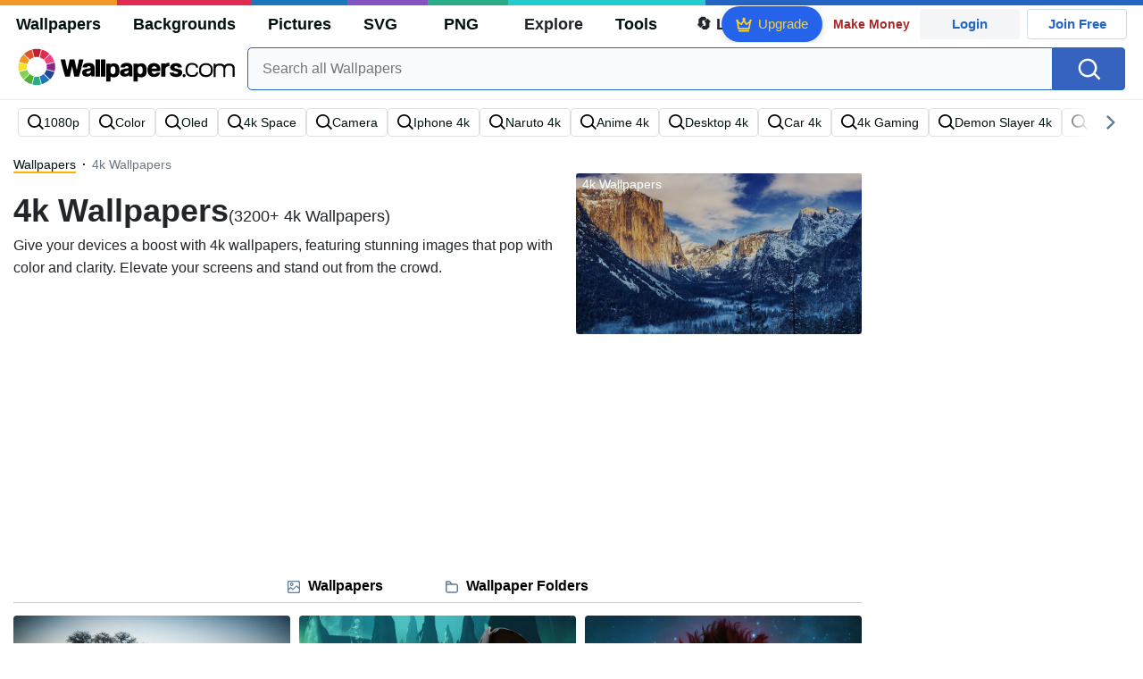

--- FILE ---
content_type: text/html; charset=UTF-8
request_url: https://wallpapers.com/4k
body_size: 37556
content:
<!DOCTYPE html>
<html lang="en" >

<head>
    <meta name="viewport" content="width=device-width, initial-scale=1.0">
    <meta charset="UTF-8">
    
	<!-- This site is optimized with the Yoast SEO plugin v15.1.1 - https://yoast.com/wordpress/plugins/seo/ -->
	<title>4k Wallpapers &amp; Backgrounds For FREE to use [2500+ HD Wallpapers]</title>
	<meta name="description" content="Download 4k Wallpapers ✓ Get Free 4k Wallpapers in sizes up to 8K ✓ 100% Free ✓ Download &amp; Personalise for all Devices." />
	<meta name="robots" content="index, follow, max-snippet:-1, max-image-preview:large, max-video-preview:-1" />
	<link rel="canonical" href="https://wallpapers.com/4k" />
	<meta property="og:locale" content="en_US" />
	<meta property="og:type" content="article" />
	<meta property="og:title" content="4k Wallpapers &amp; Backgrounds For FREE to use [2500+ HD Wallpapers]" />
	<meta property="og:description" content="Download 4k Wallpapers ✓ Get Free 4k Wallpapers in sizes up to 8K ✓ 100% Free ✓ Download &amp; Personalise for all Devices." />
	<meta property="og:url" content="https://wallpapers.com/4k" />
	<meta property="og:site_name" content="Wallpapers.com" />
	<meta property="og:image" content="https://wallpapers.com/images/featured/4k-oaax18kaapkokaro.jpg" />
	<meta property="og:image:width" content="1200" />
	<meta property="og:image:height" content="628" />
	<meta name="twitter:card" content="summary_large_image" />
	<!-- / Yoast SEO plugin. -->


<link rel='preconnect' href='http://ajax.googleapis.com' />
<link rel='preconnect' href='http://cdnjs.cloudflare.com' />
<link rel='preconnect' href='http://maxcdn.bootstrapcdn.com' />
<link rel="alternate" type="application/rss+xml" title="Wallpapers.com &raquo; 4k Keywords Feed" href="https://wallpapers.com/4k/feed" />
<!-- HANDLE_CSS_TAG wp-block-library --><!-- HANDLE_CSS_TAG elasticpress-related-posts-block --><!-- HANDLE_CSS_TAG amazonpolly --><!-- HANDLE_CSS_TAG bootstrap --><link rel='stylesheet' id='bootstrap-css'  href='//maxcdn.bootstrapcdn.com/bootstrap/4.5.2/css/bootstrap.min.css?ver=5.5.11' type='text/css' media='all' />
<!-- HANDLE_CSS_TAG awesomeplete --><link rel='preload' href='//cdnjs.cloudflare.com/ajax/libs/awesomplete/1.1.5/awesomplete.min.css?ver=5.5.11' as='style' id='awesomeplete' meida='all' onload='this.onload=null;this.rel="stylesheet"'><!-- HANDLE_CSS_TAG style --><link rel='stylesheet' id='style-css'  href='https://wallpapers.com/wp-content/themes/wallpapers.com/style.css?ver=1755511831' type='text/css' media='all' />
<!-- HANDLE_CSS_TAG promo --><link rel='preload' href='https://wallpapers.com/wp-content/themes/wallpapers.com/promo.css?ver=1687539677' as='style' id='promo' meida='all' onload='this.onload=null;this.rel="stylesheet"'><!-- HANDLE_CSS_TAG elasticpress-autosuggest --><!-- HANDLE_CSS_TAG codes-113038-scss-output --><link rel='stylesheet' id='codes-113038-scss-output-css'  href='//wallpapers.com/wp-content/custom_codes/113038-scss-output.css?ver=151' type='text/css' media='all' />
<!-- HANDLE_CSS_TAG codes-1352803-scss-output --><link rel='stylesheet' id='codes-1352803-scss-output-css'  href='//wallpapers.com/wp-content/custom_codes/1352803-scss-output.css?ver=681' type='text/css' media='all' />
<script type='text/javascript' src='//ajax.googleapis.com/ajax/libs/jquery/3.5.1/jquery.min.js?ver=5.5.11' id='jquery-js'></script>
<script type='text/javascript' src='https://wallpapers.com/wp-content/plugins/cn-lozad-2/assets/js/lozad.min.js?ver=1691476621' id='lozad-js-js'></script>
<script type='text/javascript' src='https://wallpapers.com/wp-content/plugins/cn-lozad-2/assets/js/lozad-custom.js?ver=1691941769' id='lozad-custom-script-js'></script>
<meta name="generator" content="WordPress 5.5.11" />
<script>
var l_page_type= 'keyword';
  // Get the current time in seconds
  const now = Math.floor(Date.now() / 1000);
  // Calculate a timestamp that only changes every 1 hr (3600 seconds)
  const ts = Math.floor(now / 3600) * 3600;

  // Create and append the script dynamically
    const script = document.createElement('script');
  script.src = 'https://wallpapers.com/wp-content/themes/wallpapers.com/js/static.js?ts=' + ts;
  document.head.appendChild(script);
</script><link rel="icon" href="https://wallpapers.com/wp-content/uploads/2020/09/fav-icon.png" sizes="32x32" />
<link rel="icon" href="https://wallpapers.com/wp-content/uploads/2020/09/fav-icon.png" sizes="192x192" />
<link rel="apple-touch-icon" href="https://wallpapers.com/wp-content/uploads/2020/09/fav-icon.png" />
<meta name="msapplication-TileImage" content="https://wallpapers.com/wp-content/uploads/2020/09/fav-icon.png" />
                        <link rel="preload" media="(min-width: 800px)" href="/images/featured/4k-oaax18kaapkokaro.webp" as="image" fetchpriority='high' decoding='sync'>
                    <link rel="preload" media="(max-width: 799px)" href="/images/featured-small/4k-oaax18kaapkokaro.webp" as="image" fetchpriority='high' decoding='sync'>
            <link rel="preload" href="https://wallpapers.com/wp-content/themes/wallpapers.com/res/sprite.svg?v=12" as="image" type="image/svg+xml">
        <link rel="alternate" hreflang="x-default" href="https://wallpapers.com/4k" />
    <link rel="alternate" hreflang="en" href="https://wallpapers.com/4k" />
        <link ref="alternate" hreflang="da" href="https://dk.wallpapers.com/4k"/>
        <link ref="alternate" hreflang="de" href="https://de.wallpapers.com/4k"/>
        <link ref="alternate" hreflang="sv" href="https://se.wallpapers.com/4k"/>
        <link ref="alternate" hreflang="pt" href="https://pt.wallpapers.com/4k"/>
        <link ref="alternate" hreflang="it" href="https://it.wallpapers.com/4k"/>
        <link ref="alternate" hreflang="es" href="https://es.wallpapers.com/4k"/>
        <link ref="alternate" hreflang="nl" href="https://nl.wallpapers.com/4k"/>
        <link ref="alternate" hreflang="fr" href="https://fr.wallpapers.com/4k"/>
        <link ref="alternate" hreflang="id" href="https://bahasa.wallpapers.com/4k"/>
        <link ref="alternate" hreflang="nb" href="https://no.wallpapers.com/4k"/>
        <link ref="alternate" hreflang="fi" href="https://fi.wallpapers.com/4k"/>
            <script type="text/javascript">var JS_LINKS={"DK":"dk.wallpapers.com\/4k","DE":"de.wallpapers.com\/4k","SE":"se.wallpapers.com\/4k","PT":"pt.wallpapers.com\/4k","IT":"it.wallpapers.com\/4k","ES":"es.wallpapers.com\/4k","NL":"nl.wallpapers.com\/4k","FR":"fr.wallpapers.com\/4k","ID":"bahasa.wallpapers.com\/4k","NB":"no.wallpapers.com\/4k","FI":"fi.wallpapers.com\/4k"}</script>
            <link rel="preload" href="https://fonts.googleapis.com/css2?family=Roboto:wght@400;700&display=swap" as="style">
    <link rel="icon" href="https://wallpapers.com/wp-content/themes/wallpapers.com/src/fav-icon.svg" >
                <script type="application/ld+json">
		{"@context":"https://schema.org","@graph":[{"@type":"CollectionPage","headline":"4k Wallpapers","description":"Download 4k wallpaper images for any device and screen size. High quality 4k wallpapers and images! Customize your desktop, mobile phone and tablet with our wide variety of cool and interesting 4k wallpapers in just a few clicks.","url":"https://wallpapers.com/4k","@id":"https://wallpapers.com/4k#collectionpage","inLanguage":"en","relatedLink":["https://wallpapers.com"],"significantLink":["https://wallpapers.com/1080p","https://wallpapers.com/color","https://wallpapers.com/oled","https://wallpapers.com/4k-space","https://wallpapers.com/camera","https://wallpapers.com/iphone-4k","https://wallpapers.com/naruto-4k","https://wallpapers.com/anime-4k","https://wallpapers.com/desktop-4k","https://wallpapers.com/car-4k"],"isPartOf":{"@type":"WebSite","@id":"https://wallpapers.com#website"},"mainEntity":{"@type":"itemList","@id":"https://wallpapers.com/4k#itemlist","itemListElement":[{"@type":"ImageObject","@id":"https://wallpapers.com/#/schema/image/tpz3c3ua44b90uc6","name":"Download Namib Desert Africa 4K Wallpaper","caption":"Namib Desert Africa 4KWallpaper","description":"Namib Desert Africa 4KWallpaper","license":"https://wallpapers.com/dmca","acquireLicensePage":"https://wallpapers.com/wallpapers/namib-desert-africa-4k-tpz3c3ua44b90uc6.html","datePublished":"2023-09-01T12:00:00+00:00","contentUrl":"https://wallpapers.com/images/hd/namib-desert-africa-4k-tpz3c3ua44b90uc6.jpg","thumbnailUrl":"https://wallpapers.com/images/thumbnail/namib-desert-africa-4k-tpz3c3ua44b90uc6.jpg","encodingFormat":"image/jpeg","isPartOf":{"@type":"WebPage","url":"https://wallpapers.com/wallpapers/namib-desert-africa-4k-tpz3c3ua44b90uc6.html","name":"Download Namib Desert Africa 4K Wallpaper"}},{"@type":"ImageObject","@id":"https://wallpapers.com/#/schema/image/gktqvpu38439cwcm","name":"Download 4K Pirate Captain Jack Sparrow Cartoon Wallpaper","caption":"4K Pirate Captain Jack Sparrow CartoonWallpaper","description":"4K Pirate Captain Jack Sparrow CartoonWallpaper","license":"https://wallpapers.com/dmca","acquireLicensePage":"https://wallpapers.com/wallpapers/4k-pirate-captain-jack-sparrow-cartoon-gktqvpu38439cwcm.html","datePublished":"2023-09-01T12:00:00+00:00","contentUrl":"https://wallpapers.com/images/hd/4k-pirate-captain-jack-sparrow-cartoon-gktqvpu38439cwcm.jpg","thumbnailUrl":"https://wallpapers.com/images/thumbnail/4k-pirate-captain-jack-sparrow-cartoon-gktqvpu38439cwcm.jpg","encodingFormat":"image/jpeg","isPartOf":{"@type":"WebPage","url":"https://wallpapers.com/wallpapers/4k-pirate-captain-jack-sparrow-cartoon-gktqvpu38439cwcm.html","name":"Download 4K Pirate Captain Jack Sparrow Cartoon Wallpaper"}},{"@type":"ImageObject","@id":"https://wallpapers.com/#/schema/image/iq4uytjd1k6gyozk","name":"Download Wanda Levitating Hair 4K Wallpaper","caption":"Wanda Levitating Hair 4KWallpaper","description":"Wanda Levitating Hair 4KWallpaper","license":"https://wallpapers.com/dmca","acquireLicensePage":"https://wallpapers.com/wallpapers/wanda-levitating-hair-4k-iq4uytjd1k6gyozk.html","datePublished":"2023-09-01T12:00:00+00:00","contentUrl":"https://wallpapers.com/images/hd/wanda-levitating-hair-4k-iq4uytjd1k6gyozk.jpg","thumbnailUrl":"https://wallpapers.com/images/thumbnail/wanda-levitating-hair-4k-iq4uytjd1k6gyozk.jpg","encodingFormat":"image/jpeg","isPartOf":{"@type":"WebPage","url":"https://wallpapers.com/wallpapers/wanda-levitating-hair-4k-iq4uytjd1k6gyozk.html","name":"Download Wanda Levitating Hair 4K Wallpaper"}},{"@type":"ImageObject","@id":"https://wallpapers.com/#/schema/image/gjdyhmexexgiawwg","name":"Download Pink Floyd 4K Wish You Were Here White Aesthetic Wallpaper","caption":"Pink Floyd 4K Wish You Were Here White AestheticWallpaper","description":"Pink Floyd 4K Wish You Were Here White AestheticWallpaper","license":"https://wallpapers.com/dmca","acquireLicensePage":"https://wallpapers.com/wallpapers/pink-floyd-4k-wish-you-were-here-white-aesthetic-gjdyhmexexgiawwg.html","datePublished":"2023-09-01T12:00:00+00:00","contentUrl":"https://wallpapers.com/images/hd/pink-floyd-4k-wish-you-were-here-white-aesthetic-gjdyhmexexgiawwg.jpg","thumbnailUrl":"https://wallpapers.com/images/thumbnail/pink-floyd-4k-wish-you-were-here-white-aesthetic-gjdyhmexexgiawwg.jpg","encodingFormat":"image/jpeg","isPartOf":{"@type":"WebPage","url":"https://wallpapers.com/wallpapers/pink-floyd-4k-wish-you-were-here-white-aesthetic-gjdyhmexexgiawwg.html","name":"Download Pink Floyd 4K Wish You Were Here White Aesthetic Wallpaper"}},{"@type":"ImageObject","@id":"https://wallpapers.com/#/schema/image/slh1qjdzjqyghhce","name":"Download Rainy Cyberpunk City Neon Metropolis Wallpaper","caption":"Rainy Cyberpunk City Neon MetropolisWallpaper","description":"Rainy Cyberpunk City Neon MetropolisWallpaper","license":"https://wallpapers.com/dmca","acquireLicensePage":"https://wallpapers.com/wallpapers/rainy-cyberpunk-city-neon-metropolis-slh1qjdzjqyghhce.html","datePublished":"2025-06-07T10:30:39+00:00","contentUrl":"https://wallpapers.com/images/hd/rainy-cyberpunk-city-neon-metropolis-slh1qjdzjqyghhce.jpg","thumbnailUrl":"https://wallpapers.com/images/thumbnail/rainy-cyberpunk-city-neon-metropolis-slh1qjdzjqyghhce.jpg","encodingFormat":"image/jpeg","isPartOf":{"@type":"WebPage","url":"https://wallpapers.com/wallpapers/rainy-cyberpunk-city-neon-metropolis-slh1qjdzjqyghhce.html","name":"Download Rainy Cyberpunk City Neon Metropolis Wallpaper"}},{"@type":"ImageObject","@id":"https://wallpapers.com/#/schema/image/6lnff2o235f6jmcd","name":"Download Sad Anime 4k Crying Red Eye Girl Wallpaper","caption":"Sad Anime 4k Crying Red Eye GirlWallpaper","description":"Sad Anime 4k Crying Red Eye GirlWallpaper","license":"https://wallpapers.com/dmca","acquireLicensePage":"https://wallpapers.com/wallpapers/sad-anime-4k-crying-red-eye-girl-6lnff2o235f6jmcd.html","datePublished":"2023-09-01T12:00:00+00:00","contentUrl":"https://wallpapers.com/images/hd/sad-anime-4k-crying-red-eye-girl-6lnff2o235f6jmcd.jpg","thumbnailUrl":"https://wallpapers.com/images/thumbnail/sad-anime-4k-crying-red-eye-girl-6lnff2o235f6jmcd.jpg","encodingFormat":"image/jpeg","isPartOf":{"@type":"WebPage","url":"https://wallpapers.com/wallpapers/sad-anime-4k-crying-red-eye-girl-6lnff2o235f6jmcd.html","name":"Download Sad Anime 4k Crying Red Eye Girl Wallpaper"}},{"@type":"ImageObject","@id":"https://wallpapers.com/#/schema/image/dfizjlcg6ndaphvc","name":"Download Black And White Statues 4K Anubis Wallpaper","caption":"Black And White Statues 4K AnubisWallpaper","description":"Black And White Statues 4K AnubisWallpaper","license":"https://wallpapers.com/dmca","acquireLicensePage":"https://wallpapers.com/wallpapers/black-and-white-statues-4k-anubis-dfizjlcg6ndaphvc.html","datePublished":"2023-09-01T12:00:00+00:00","contentUrl":"https://wallpapers.com/images/hd/black-and-white-statues-4k-anubis-dfizjlcg6ndaphvc.jpg","thumbnailUrl":"https://wallpapers.com/images/thumbnail/black-and-white-statues-4k-anubis-dfizjlcg6ndaphvc.jpg","encodingFormat":"image/jpeg","isPartOf":{"@type":"WebPage","url":"https://wallpapers.com/wallpapers/black-and-white-statues-4k-anubis-dfizjlcg6ndaphvc.html","name":"Download Black And White Statues 4K Anubis Wallpaper"}},{"@type":"ImageObject","@id":"https://wallpapers.com/#/schema/image/1ssq6u7jk7box2te","name":"Download Pit Stop F1 4k Wallpaper","caption":"Pit Stop F1 4kWallpaper","description":"Pit Stop F1 4kWallpaper","license":"https://wallpapers.com/dmca","acquireLicensePage":"https://wallpapers.com/wallpapers/pit-stop-f1-4k-1ssq6u7jk7box2te.html","datePublished":"2023-09-01T12:00:00+00:00","contentUrl":"https://wallpapers.com/images/hd/pit-stop-f1-4k-1ssq6u7jk7box2te.jpg","thumbnailUrl":"https://wallpapers.com/images/thumbnail/pit-stop-f1-4k-1ssq6u7jk7box2te.jpg","encodingFormat":"image/jpeg","isPartOf":{"@type":"WebPage","url":"https://wallpapers.com/wallpapers/pit-stop-f1-4k-1ssq6u7jk7box2te.html","name":"Download Pit Stop F1 4k Wallpaper"}},{"@type":"ImageObject","@id":"https://wallpapers.com/#/schema/image/8u8j8b2z8wxkun1r","name":"Download Futuristic Police Car Patrol In Neon City 4k Wallpaper","caption":"Futuristic Police Car Patrol In Neon City 4kWallpaper","description":"Futuristic Police Car Patrol In Neon City 4kWallpaper","license":"https://wallpapers.com/dmca","acquireLicensePage":"https://wallpapers.com/wallpapers/futuristic-police-car-patrol-in-neon-city-4k-8u8j8b2z8wxkun1r.html","datePublished":"2025-06-24T10:30:34+00:00","contentUrl":"https://wallpapers.com/images/hd/futuristic-police-car-patrol-in-neon-city-4k-8u8j8b2z8wxkun1r.jpg","thumbnailUrl":"https://wallpapers.com/images/thumbnail/futuristic-police-car-patrol-in-neon-city-4k-8u8j8b2z8wxkun1r.jpg","encodingFormat":"image/jpeg","isPartOf":{"@type":"WebPage","url":"https://wallpapers.com/wallpapers/futuristic-police-car-patrol-in-neon-city-4k-8u8j8b2z8wxkun1r.html","name":"Download Futuristic Police Car Patrol In Neon City 4k Wallpaper"}},{"@type":"ImageObject","@id":"https://wallpapers.com/#/schema/image/y3h98a8gng8gtiuv","name":"Download Travel 4K Blue Ocean Wallpaper","caption":"Travel 4K Blue OceanWallpaper","description":"Travel 4K Blue OceanWallpaper","license":"https://wallpapers.com/dmca","acquireLicensePage":"https://wallpapers.com/wallpapers/travel-4k-blue-ocean-y3h98a8gng8gtiuv.html","datePublished":"2023-09-01T12:00:00+00:00","contentUrl":"https://wallpapers.com/images/hd/travel-4k-blue-ocean-y3h98a8gng8gtiuv.jpg","thumbnailUrl":"https://wallpapers.com/images/thumbnail/travel-4k-blue-ocean-y3h98a8gng8gtiuv.jpg","encodingFormat":"image/jpeg","isPartOf":{"@type":"WebPage","url":"https://wallpapers.com/wallpapers/travel-4k-blue-ocean-y3h98a8gng8gtiuv.html","name":"Download Travel 4K Blue Ocean Wallpaper"}},{"@type":"ImageObject","@id":"https://wallpapers.com/#/schema/image/7xu62g8wylf1gbgc","name":"Download Divine Grace - Sai Baba in 4K Wallpaper","caption":"Divine Grace - Sai Baba in 4KWallpaper","description":"Divine Grace - Sai Baba in 4KWallpaper","license":"https://wallpapers.com/dmca","acquireLicensePage":"https://wallpapers.com/wallpapers/sai-baba-golden-crown-4k-7xu62g8wylf1gbgc.html","datePublished":"2023-09-01T12:00:00+00:00","contentUrl":"https://wallpapers.com/images/hd/sai-baba-golden-crown-4k-7xu62g8wylf1gbgc.jpg","thumbnailUrl":"https://wallpapers.com/images/thumbnail/sai-baba-golden-crown-4k-7xu62g8wylf1gbgc.jpg","encodingFormat":"image/jpeg","isPartOf":{"@type":"WebPage","url":"https://wallpapers.com/wallpapers/sai-baba-golden-crown-4k-7xu62g8wylf1gbgc.html","name":"Download Divine Grace - Sai Baba in 4K Wallpaper"}},{"@type":"ImageObject","@id":"https://wallpapers.com/#/schema/image/nadatd8nsp9smatc","name":"Download Carbon Fiber Threads 4k Wallpaper","caption":"Carbon Fiber Threads 4kWallpaper","description":"Carbon Fiber Threads 4kWallpaper","license":"https://wallpapers.com/dmca","acquireLicensePage":"https://wallpapers.com/wallpapers/carbon-fiber-threads-4k-nadatd8nsp9smatc.html","datePublished":"2023-09-01T12:00:00+00:00","contentUrl":"https://wallpapers.com/images/hd/carbon-fiber-threads-4k-nadatd8nsp9smatc.jpg","thumbnailUrl":"https://wallpapers.com/images/thumbnail/carbon-fiber-threads-4k-nadatd8nsp9smatc.jpg","encodingFormat":"image/jpeg","isPartOf":{"@type":"WebPage","url":"https://wallpapers.com/wallpapers/carbon-fiber-threads-4k-nadatd8nsp9smatc.html","name":"Download Carbon Fiber Threads 4k Wallpaper"}},{"@type":"ImageObject","@id":"https://wallpapers.com/#/schema/image/ldznikmkpgzk9ew6","name":"Download Stunning 4k Quality Photo Of A Vivid Rainbow Over A Tranquil Lake, Seen Via An Iphone. Wallpaper","caption":"Stunning 4k Quality Photo Of A Vivid Rainbow Over A Tranquil Lake, Seen Via An Iphone.Wallpaper","description":"Stunning 4k Quality Photo Of A Vivid Rainbow Over A Tranquil Lake, Seen Via An Iphone.Wallpaper","license":"https://wallpapers.com/dmca","acquireLicensePage":"https://wallpapers.com/wallpapers/stunning-4k-quality-photo-of-a-vivid-rainbow-over-a-tranquil-lake-seen-via-an-iphone-ldznikmkpgzk9ew6.html","datePublished":"2023-09-01T12:00:00+00:00","contentUrl":"https://wallpapers.com/images/hd/stunning-4k-quality-photo-of-a-vivid-rainbow-over-a-tranquil-lake-seen-via-an-iphone-ldznikmkpgzk9ew6.jpg","thumbnailUrl":"https://wallpapers.com/images/thumbnail/stunning-4k-quality-photo-of-a-vivid-rainbow-over-a-tranquil-lake-seen-via-an-iphone-ldznikmkpgzk9ew6.jpg","encodingFormat":"image/jpeg","isPartOf":{"@type":"WebPage","url":"https://wallpapers.com/wallpapers/stunning-4k-quality-photo-of-a-vivid-rainbow-over-a-tranquil-lake-seen-via-an-iphone-ldznikmkpgzk9ew6.html","name":"Download Stunning 4k Quality Photo Of A Vivid Rainbow Over A Tranquil Lake, Seen Via An Iphone. Wallpaper"}},{"@type":"ImageObject","@id":"https://wallpapers.com/#/schema/image/7by2wlgfpgi02h5q","name":"Download 4k Uhd Earth Galaxy Wallpaper","caption":"4k Uhd Earth GalaxyWallpaper","description":"4k Uhd Earth GalaxyWallpaper","license":"https://wallpapers.com/dmca","acquireLicensePage":"https://wallpapers.com/wallpapers/4k-uhd-7by2wlgfpgi02h5q.html","datePublished":"2023-09-01T12:00:00+00:00","contentUrl":"https://wallpapers.com/images/hd/4k-uhd-7by2wlgfpgi02h5q.jpg","thumbnailUrl":"https://wallpapers.com/images/thumbnail/4k-uhd-7by2wlgfpgi02h5q.jpg","encodingFormat":"image/jpeg","isPartOf":{"@type":"WebPage","url":"https://wallpapers.com/wallpapers/4k-uhd-7by2wlgfpgi02h5q.html","name":"Download 4k Uhd Earth Galaxy Wallpaper"}},{"@type":"ImageObject","@id":"https://wallpapers.com/#/schema/image/fie6h9red0e0nfin","name":"Download 4k Range Rover Twister\u00a0 Wallpaper","caption":"4k Range Rover Twister\u00a0Wallpaper","description":"4k Range Rover Twister\u00a0Wallpaper","license":"https://wallpapers.com/dmca","acquireLicensePage":"https://wallpapers.com/wallpapers/4k-range-rover-twister-fie6h9red0e0nfin.html","datePublished":"2023-09-01T12:00:00+00:00","contentUrl":"https://wallpapers.com/images/hd/4k-range-rover-twister-fie6h9red0e0nfin.jpg","thumbnailUrl":"https://wallpapers.com/images/thumbnail/4k-range-rover-twister-fie6h9red0e0nfin.jpg","encodingFormat":"image/jpeg","isPartOf":{"@type":"WebPage","url":"https://wallpapers.com/wallpapers/4k-range-rover-twister-fie6h9red0e0nfin.html","name":"Download 4k Range Rover Twister\u00a0 Wallpaper"}},{"@type":"ImageObject","@id":"https://wallpapers.com/#/schema/image/5101gmwo49joakj6","name":"Download Aesthetic Purple Car in 4K for iPhone Wallpaper","caption":"Aesthetic Purple Car in 4K for iPhoneWallpaper","description":"Aesthetic Purple Car in 4K for iPhoneWallpaper","license":"https://wallpapers.com/dmca","acquireLicensePage":"https://wallpapers.com/wallpapers/4k-car-iphone-purple-aesthetic-5101gmwo49joakj6.html","datePublished":"2023-09-01T12:00:00+00:00","contentUrl":"https://wallpapers.com/images/hd/4k-car-iphone-purple-aesthetic-5101gmwo49joakj6.jpg","thumbnailUrl":"https://wallpapers.com/images/thumbnail/4k-car-iphone-purple-aesthetic-5101gmwo49joakj6.jpg","encodingFormat":"image/jpeg","isPartOf":{"@type":"WebPage","url":"https://wallpapers.com/wallpapers/4k-car-iphone-purple-aesthetic-5101gmwo49joakj6.html","name":"Download Aesthetic Purple Car in 4K for iPhone Wallpaper"}},{"@type":"ImageObject","@id":"https://wallpapers.com/#/schema/image/5hsnsqopagc3ha0h","name":"Download Spiderman Releasing Web Punch Hole 4K Wallpaper","caption":"Spiderman Releasing Web Punch Hole 4KWallpaper","description":"Spiderman Releasing Web Punch Hole 4KWallpaper","license":"https://wallpapers.com/dmca","acquireLicensePage":"https://wallpapers.com/wallpapers/spiderman-releasing-web-punch-hole-4k-5hsnsqopagc3ha0h.html","datePublished":"2023-09-01T12:00:00+00:00","contentUrl":"https://wallpapers.com/images/hd/spiderman-releasing-web-punch-hole-4k-5hsnsqopagc3ha0h.jpg","thumbnailUrl":"https://wallpapers.com/images/thumbnail/spiderman-releasing-web-punch-hole-4k-5hsnsqopagc3ha0h.jpg","encodingFormat":"image/jpeg","isPartOf":{"@type":"WebPage","url":"https://wallpapers.com/wallpapers/spiderman-releasing-web-punch-hole-4k-5hsnsqopagc3ha0h.html","name":"Download Spiderman Releasing Web Punch Hole 4K Wallpaper"}},{"@type":"ImageObject","@id":"https://wallpapers.com/#/schema/image/70le8vopg25k1a2m","name":"Download Izuku Midoriya 4K Outfit Wallpaper","caption":"Izuku Midoriya 4K OutfitWallpaper","description":"Izuku Midoriya 4K OutfitWallpaper","license":"https://wallpapers.com/dmca","acquireLicensePage":"https://wallpapers.com/wallpapers/izuku-midoriya-4k-outfit-70le8vopg25k1a2m.html","datePublished":"2023-09-01T12:00:00+00:00","contentUrl":"https://wallpapers.com/images/hd/izuku-midoriya-4k-outfit-70le8vopg25k1a2m.jpg","thumbnailUrl":"https://wallpapers.com/images/thumbnail/izuku-midoriya-4k-outfit-70le8vopg25k1a2m.jpg","encodingFormat":"image/jpeg","isPartOf":{"@type":"WebPage","url":"https://wallpapers.com/wallpapers/izuku-midoriya-4k-outfit-70le8vopg25k1a2m.html","name":"Download Izuku Midoriya 4K Outfit Wallpaper"}},{"@type":"ImageObject","@id":"https://wallpapers.com/#/schema/image/qkmpcucejbrj4p8m","name":"Download Apple Logo 4k In Digital Form Wallpaper","caption":"Apple Logo 4k In Digital FormWallpaper","description":"Apple Logo 4k In Digital FormWallpaper","license":"https://wallpapers.com/dmca","acquireLicensePage":"https://wallpapers.com/wallpapers/apple-logo-4k-in-digital-form-qkmpcucejbrj4p8m.html","datePublished":"2023-09-01T12:00:00+00:00","contentUrl":"https://wallpapers.com/images/hd/apple-logo-4k-in-digital-form-qkmpcucejbrj4p8m.jpg","thumbnailUrl":"https://wallpapers.com/images/thumbnail/apple-logo-4k-in-digital-form-qkmpcucejbrj4p8m.jpg","encodingFormat":"image/jpeg","isPartOf":{"@type":"WebPage","url":"https://wallpapers.com/wallpapers/apple-logo-4k-in-digital-form-qkmpcucejbrj4p8m.html","name":"Download Apple Logo 4k In Digital Form Wallpaper"}},{"@type":"ImageObject","@id":"https://wallpapers.com/#/schema/image/d7llwkylf0ws3pas","name":"Download Enjoy a Refreshing Sunset at the Beach Wallpaper","caption":"Enjoy a Refreshing Sunset at the BeachWallpaper","description":"Enjoy a Refreshing Sunset at the BeachWallpaper","license":"https://wallpapers.com/dmca","acquireLicensePage":"https://wallpapers.com/wallpapers/beach-at-sunset-4k-d7llwkylf0ws3pas.html","datePublished":"2023-09-01T12:00:00+00:00","contentUrl":"https://wallpapers.com/images/hd/beach-at-sunset-4k-d7llwkylf0ws3pas.jpg","thumbnailUrl":"https://wallpapers.com/images/thumbnail/beach-at-sunset-4k-d7llwkylf0ws3pas.jpg","encodingFormat":"image/jpeg","isPartOf":{"@type":"WebPage","url":"https://wallpapers.com/wallpapers/beach-at-sunset-4k-d7llwkylf0ws3pas.html","name":"Download Enjoy a Refreshing Sunset at the Beach Wallpaper"}},{"@type":"ImageObject","@id":"https://wallpapers.com/#/schema/image/r973chgp924enw6s","name":"Download Wanda Face Mask 4K Wallpaper","caption":"Wanda Face Mask 4KWallpaper","description":"Wanda Face Mask 4KWallpaper","license":"https://wallpapers.com/dmca","acquireLicensePage":"https://wallpapers.com/wallpapers/wanda-face-mask-4k-r973chgp924enw6s.html","datePublished":"2023-09-01T12:00:00+00:00","contentUrl":"https://wallpapers.com/images/hd/wanda-face-mask-4k-r973chgp924enw6s.jpg","thumbnailUrl":"https://wallpapers.com/images/thumbnail/wanda-face-mask-4k-r973chgp924enw6s.jpg","encodingFormat":"image/jpeg","isPartOf":{"@type":"WebPage","url":"https://wallpapers.com/wallpapers/wanda-face-mask-4k-r973chgp924enw6s.html","name":"Download Wanda Face Mask 4K Wallpaper"}},{"@type":"ImageObject","@id":"https://wallpapers.com/#/schema/image/typby9f1bu99dvjk","name":"Download Rolls-Royce 4K Dawn In Parking Lot Wallpaper","caption":"Rolls-Royce 4K Dawn In Parking LotWallpaper","description":"Rolls-Royce 4K Dawn In Parking LotWallpaper","license":"https://wallpapers.com/dmca","acquireLicensePage":"https://wallpapers.com/wallpapers/rolls-royce-4k-dawn-in-parking-lot-typby9f1bu99dvjk.html","datePublished":"2023-09-01T12:00:00+00:00","contentUrl":"https://wallpapers.com/images/hd/rolls-royce-4k-dawn-in-parking-lot-typby9f1bu99dvjk.jpg","thumbnailUrl":"https://wallpapers.com/images/thumbnail/rolls-royce-4k-dawn-in-parking-lot-typby9f1bu99dvjk.jpg","encodingFormat":"image/jpeg","isPartOf":{"@type":"WebPage","url":"https://wallpapers.com/wallpapers/rolls-royce-4k-dawn-in-parking-lot-typby9f1bu99dvjk.html","name":"Download Rolls-Royce 4K Dawn In Parking Lot Wallpaper"}},{"@type":"ImageObject","@id":"https://wallpapers.com/#/schema/image/avejcr1r5ooj5ein","name":"Download Photorealistic Cyberpunk Hacker Anonymous Mask Coding Wallpaper 4k Wallpaper","caption":"Photorealistic Cyberpunk Hacker Anonymous Mask Coding Wallpaper 4kWallpaper","description":"Photorealistic Cyberpunk Hacker Anonymous Mask Coding Wallpaper 4kWallpaper","license":"https://wallpapers.com/dmca","acquireLicensePage":"https://wallpapers.com/wallpapers/photorealistic-cyberpunk-hacker-anonymous-mask-coding-wallpaper-4k-avejcr1r5ooj5ein.html","datePublished":"2025-10-01T09:58:25+00:00","contentUrl":"https://wallpapers.com/images/hd/photorealistic-cyberpunk-hacker-anonymous-mask-coding-wallpaper-4k-avejcr1r5ooj5ein.jpg","thumbnailUrl":"https://wallpapers.com/images/thumbnail/photorealistic-cyberpunk-hacker-anonymous-mask-coding-wallpaper-4k-avejcr1r5ooj5ein.jpg","encodingFormat":"image/jpeg","isPartOf":{"@type":"WebPage","url":"https://wallpapers.com/wallpapers/photorealistic-cyberpunk-hacker-anonymous-mask-coding-wallpaper-4k-avejcr1r5ooj5ein.html","name":"Download Photorealistic Cyberpunk Hacker Anonymous Mask Coding Wallpaper 4k Wallpaper"}},{"@type":"ImageObject","@id":"https://wallpapers.com/#/schema/image/afuqg0i0fb394pfa","name":"Download Kakashi 4K Legendary Chidori Wallpaper","caption":"Kakashi 4K Legendary ChidoriWallpaper","description":"Kakashi 4K Legendary ChidoriWallpaper","license":"https://wallpapers.com/dmca","acquireLicensePage":"https://wallpapers.com/wallpapers/kakashi-4k-legendary-chidori-afuqg0i0fb394pfa.html","datePublished":"2023-09-01T12:00:00+00:00","contentUrl":"https://wallpapers.com/images/hd/kakashi-4k-legendary-chidori-afuqg0i0fb394pfa.jpg","thumbnailUrl":"https://wallpapers.com/images/thumbnail/kakashi-4k-legendary-chidori-afuqg0i0fb394pfa.jpg","encodingFormat":"image/jpeg","isPartOf":{"@type":"WebPage","url":"https://wallpapers.com/wallpapers/kakashi-4k-legendary-chidori-afuqg0i0fb394pfa.html","name":"Download Kakashi 4K Legendary Chidori Wallpaper"}},{"@type":"ImageObject","@id":"https://wallpapers.com/#/schema/image/noya1y5pzgff4bca","name":"Download Sad Anime 4k Girl Crying In Rain Wallpaper","caption":"Sad Anime 4k Girl Crying In RainWallpaper","description":"Sad Anime 4k Girl Crying In RainWallpaper","license":"https://wallpapers.com/dmca","acquireLicensePage":"https://wallpapers.com/wallpapers/sad-anime-4k-girl-crying-in-rain-noya1y5pzgff4bca.html","datePublished":"2023-09-01T12:00:00+00:00","contentUrl":"https://wallpapers.com/images/hd/sad-anime-4k-girl-crying-in-rain-noya1y5pzgff4bca.jpg","thumbnailUrl":"https://wallpapers.com/images/thumbnail/sad-anime-4k-girl-crying-in-rain-noya1y5pzgff4bca.jpg","encodingFormat":"image/jpeg","isPartOf":{"@type":"WebPage","url":"https://wallpapers.com/wallpapers/sad-anime-4k-girl-crying-in-rain-noya1y5pzgff4bca.html","name":"Download Sad Anime 4k Girl Crying In Rain Wallpaper"}},{"@type":"ImageObject","@id":"https://wallpapers.com/#/schema/image/10guuhl8mjbydoks","name":"Download Iphone 11 Pro Max 4K Escalator Wallpaper","caption":"Iphone 11 Pro Max 4K EscalatorWallpaper","description":"Iphone 11 Pro Max 4K EscalatorWallpaper","license":"https://wallpapers.com/dmca","acquireLicensePage":"https://wallpapers.com/wallpapers/iphone-11-pro-max-4k-escalator-10guuhl8mjbydoks.html","datePublished":"2023-09-01T12:00:00+00:00","contentUrl":"https://wallpapers.com/images/hd/iphone-11-pro-max-4k-escalator-10guuhl8mjbydoks.jpg","thumbnailUrl":"https://wallpapers.com/images/thumbnail/iphone-11-pro-max-4k-escalator-10guuhl8mjbydoks.jpg","encodingFormat":"image/jpeg","isPartOf":{"@type":"WebPage","url":"https://wallpapers.com/wallpapers/iphone-11-pro-max-4k-escalator-10guuhl8mjbydoks.html","name":"Download Iphone 11 Pro Max 4K Escalator Wallpaper"}},{"@type":"ImageObject","@id":"https://wallpapers.com/#/schema/image/bfq2uy3z1j6ab3gl","name":"Download Pikachu 4K And Ash Blue Vector Art Wallpaper","caption":"Pikachu 4K And Ash Blue Vector ArtWallpaper","description":"Pikachu 4K And Ash Blue Vector ArtWallpaper","license":"https://wallpapers.com/dmca","acquireLicensePage":"https://wallpapers.com/wallpapers/pikachu-4k-and-ash-blue-vector-art-bfq2uy3z1j6ab3gl.html","datePublished":"2023-09-01T12:00:00+00:00","contentUrl":"https://wallpapers.com/images/hd/pikachu-4k-and-ash-blue-vector-art-bfq2uy3z1j6ab3gl.jpg","thumbnailUrl":"https://wallpapers.com/images/thumbnail/pikachu-4k-and-ash-blue-vector-art-bfq2uy3z1j6ab3gl.jpg","encodingFormat":"image/jpeg","isPartOf":{"@type":"WebPage","url":"https://wallpapers.com/wallpapers/pikachu-4k-and-ash-blue-vector-art-bfq2uy3z1j6ab3gl.html","name":"Download Pikachu 4K And Ash Blue Vector Art Wallpaper"}},{"@type":"ImageObject","@id":"https://wallpapers.com/#/schema/image/j45rcrqtt9evpkro","name":"Download Donald Duck 4K Cartoon Wallpaper","caption":"Donald Duck 4K CartoonWallpaper","description":"Donald Duck 4K CartoonWallpaper","license":"https://wallpapers.com/dmca","acquireLicensePage":"https://wallpapers.com/wallpapers/donald-duck-4k-cartoon-j45rcrqtt9evpkro.html","datePublished":"2023-09-01T12:00:00+00:00","contentUrl":"https://wallpapers.com/images/hd/donald-duck-4k-cartoon-j45rcrqtt9evpkro.jpg","thumbnailUrl":"https://wallpapers.com/images/thumbnail/donald-duck-4k-cartoon-j45rcrqtt9evpkro.jpg","encodingFormat":"image/jpeg","isPartOf":{"@type":"WebPage","url":"https://wallpapers.com/wallpapers/donald-duck-4k-cartoon-j45rcrqtt9evpkro.html","name":"Download Donald Duck 4K Cartoon Wallpaper"}},{"@type":"ImageObject","@id":"https://wallpapers.com/#/schema/image/thx0bx899gah22hb","name":"Download Cozy Cabin In Autumn Forest Warm Fall Nature 4k Wallpaper","caption":"Cozy Cabin In Autumn Forest Warm Fall Nature 4kWallpaper","description":"Cozy Cabin In Autumn Forest Warm Fall Nature 4kWallpaper","license":"https://wallpapers.com/dmca","acquireLicensePage":"https://wallpapers.com/wallpapers/cozy-cabin-in-autumn-forest-warm-fall-nature-4k-thx0bx899gah22hb.html","datePublished":"2025-07-02T10:05:20+00:00","contentUrl":"https://wallpapers.com/images/hd/cozy-cabin-in-autumn-forest-warm-fall-nature-4k-thx0bx899gah22hb.jpg","thumbnailUrl":"https://wallpapers.com/images/thumbnail/cozy-cabin-in-autumn-forest-warm-fall-nature-4k-thx0bx899gah22hb.jpg","encodingFormat":"image/jpeg","isPartOf":{"@type":"WebPage","url":"https://wallpapers.com/wallpapers/cozy-cabin-in-autumn-forest-warm-fall-nature-4k-thx0bx899gah22hb.html","name":"Download Cozy Cabin In Autumn Forest Warm Fall Nature 4k Wallpaper"}},{"@type":"ImageObject","@id":"https://wallpapers.com/#/schema/image/o2rfiugov49w66xm","name":"Download Stunning Night Sky View Of The City On A 4k Iphone Wallpaper","caption":"Stunning Night Sky View Of The City On A 4k IphoneWallpaper","description":"Stunning Night Sky View Of The City On A 4k IphoneWallpaper","license":"https://wallpapers.com/dmca","acquireLicensePage":"https://wallpapers.com/wallpapers/stunning-night-sky-view-of-the-city-on-a-4k-iphone-o2rfiugov49w66xm.html","datePublished":"2023-09-01T12:00:00+00:00","contentUrl":"https://wallpapers.com/images/hd/stunning-night-sky-view-of-the-city-on-a-4k-iphone-o2rfiugov49w66xm.jpg","thumbnailUrl":"https://wallpapers.com/images/thumbnail/stunning-night-sky-view-of-the-city-on-a-4k-iphone-o2rfiugov49w66xm.jpg","encodingFormat":"image/jpeg","isPartOf":{"@type":"WebPage","url":"https://wallpapers.com/wallpapers/stunning-night-sky-view-of-the-city-on-a-4k-iphone-o2rfiugov49w66xm.html","name":"Download Stunning Night Sky View Of The City On A 4k Iphone Wallpaper"}},{"@type":"ImageObject","@id":"https://wallpapers.com/#/schema/image/6b0r13fegvgh0xze","name":"Download Pikachu 4K And Friends Wallpaper","caption":"Pikachu 4K And FriendsWallpaper","description":"Pikachu 4K And FriendsWallpaper","license":"https://wallpapers.com/dmca","acquireLicensePage":"https://wallpapers.com/wallpapers/pikachu-4k-and-friends-6b0r13fegvgh0xze.html","datePublished":"2023-09-01T12:00:00+00:00","contentUrl":"https://wallpapers.com/images/hd/pikachu-4k-and-friends-6b0r13fegvgh0xze.jpg","thumbnailUrl":"https://wallpapers.com/images/thumbnail/pikachu-4k-and-friends-6b0r13fegvgh0xze.jpg","encodingFormat":"image/jpeg","isPartOf":{"@type":"WebPage","url":"https://wallpapers.com/wallpapers/pikachu-4k-and-friends-6b0r13fegvgh0xze.html","name":"Download Pikachu 4K And Friends Wallpaper"}},{"@type":"ImageObject","@id":"https://wallpapers.com/#/schema/image/sxc2rqgfextekbwk","name":"Download 4k Laptop Car Open Butterfly Doors Wallpaper","caption":"4k Laptop Car Open Butterfly DoorsWallpaper","description":"4k Laptop Car Open Butterfly DoorsWallpaper","license":"https://wallpapers.com/dmca","acquireLicensePage":"https://wallpapers.com/wallpapers/4k-laptop-car-open-butterfly-doors-sxc2rqgfextekbwk.html","datePublished":"2023-09-01T12:00:00+00:00","contentUrl":"https://wallpapers.com/images/hd/4k-laptop-car-open-butterfly-doors-sxc2rqgfextekbwk.jpg","thumbnailUrl":"https://wallpapers.com/images/thumbnail/4k-laptop-car-open-butterfly-doors-sxc2rqgfextekbwk.jpg","encodingFormat":"image/jpeg","isPartOf":{"@type":"WebPage","url":"https://wallpapers.com/wallpapers/4k-laptop-car-open-butterfly-doors-sxc2rqgfextekbwk.html","name":"Download 4k Laptop Car Open Butterfly Doors Wallpaper"}},{"@type":"ImageObject","@id":"https://wallpapers.com/#/schema/image/my55xfjof2kziawh","name":"Download Terran Protoss And Zerg 4K Starcraft Wallpaper","caption":"Terran Protoss And Zerg 4K StarcraftWallpaper","description":"Terran Protoss And Zerg 4K StarcraftWallpaper","license":"https://wallpapers.com/dmca","acquireLicensePage":"https://wallpapers.com/wallpapers/4k-starcraft-my55xfjof2kziawh.html","datePublished":"2023-09-01T12:00:00+00:00","contentUrl":"https://wallpapers.com/images/hd/4k-starcraft-my55xfjof2kziawh.jpg","thumbnailUrl":"https://wallpapers.com/images/thumbnail/4k-starcraft-my55xfjof2kziawh.jpg","encodingFormat":"image/jpeg","isPartOf":{"@type":"WebPage","url":"https://wallpapers.com/wallpapers/4k-starcraft-my55xfjof2kziawh.html","name":"Download Terran Protoss And Zerg 4K Starcraft Wallpaper"}},{"@type":"ImageObject","@id":"https://wallpapers.com/#/schema/image/ws683y45oet0wq9c","name":"Download 4K Ultra HD Dark Circles Wallpaper","caption":"4K Ultra HD Dark CirclesWallpaper","description":"4K Ultra HD Dark CirclesWallpaper","license":"https://wallpapers.com/dmca","acquireLicensePage":"https://wallpapers.com/wallpapers/4k-ultra-hd-dark-circles-ws683y45oet0wq9c.html","datePublished":"2023-09-01T12:00:00+00:00","contentUrl":"https://wallpapers.com/images/hd/4k-ultra-hd-dark-circles-ws683y45oet0wq9c.jpg","thumbnailUrl":"https://wallpapers.com/images/thumbnail/4k-ultra-hd-dark-circles-ws683y45oet0wq9c.jpg","encodingFormat":"image/jpeg","isPartOf":{"@type":"WebPage","url":"https://wallpapers.com/wallpapers/4k-ultra-hd-dark-circles-ws683y45oet0wq9c.html","name":"Download 4K Ultra HD Dark Circles Wallpaper"}},{"@type":"ImageObject","@id":"https://wallpapers.com/#/schema/image/p8hhafnhkjszkfez","name":"Download Best 4K UHD Blue Abstract Art Wallpaper","caption":"Best 4K UHD Blue Abstract ArtWallpaper","description":"Best 4K UHD Blue Abstract ArtWallpaper","license":"https://wallpapers.com/dmca","acquireLicensePage":"https://wallpapers.com/wallpapers/best-4k-uhd-blue-abstract-art-p8hhafnhkjszkfez.html","datePublished":"2023-09-01T12:00:00+00:00","contentUrl":"https://wallpapers.com/images/hd/best-4k-uhd-blue-abstract-art-p8hhafnhkjszkfez.jpg","thumbnailUrl":"https://wallpapers.com/images/thumbnail/best-4k-uhd-blue-abstract-art-p8hhafnhkjszkfez.jpg","encodingFormat":"image/jpeg","isPartOf":{"@type":"WebPage","url":"https://wallpapers.com/wallpapers/best-4k-uhd-blue-abstract-art-p8hhafnhkjszkfez.html","name":"Download Best 4K UHD Blue Abstract Art Wallpaper"}},{"@type":"ImageObject","@id":"https://wallpapers.com/#/schema/image/7y0ld1h872e2f0th","name":"Download Travel 4K Passports Wallpaper","caption":"Travel 4K PassportsWallpaper","description":"Travel 4K PassportsWallpaper","license":"https://wallpapers.com/dmca","acquireLicensePage":"https://wallpapers.com/wallpapers/travel-4k-passports-7y0ld1h872e2f0th.html","datePublished":"2023-09-01T12:00:00+00:00","contentUrl":"https://wallpapers.com/images/hd/travel-4k-passports-7y0ld1h872e2f0th.jpg","thumbnailUrl":"https://wallpapers.com/images/thumbnail/travel-4k-passports-7y0ld1h872e2f0th.jpg","encodingFormat":"image/jpeg","isPartOf":{"@type":"WebPage","url":"https://wallpapers.com/wallpapers/travel-4k-passports-7y0ld1h872e2f0th.html","name":"Download Travel 4K Passports Wallpaper"}},{"@type":"ImageObject","@id":"https://wallpapers.com/#/schema/image/njszu6szm98893ee","name":"Download Far Cry 5 4k Ultra Hd Reindeer Wallpaper","caption":"Far Cry 5 4k Ultra Hd ReindeerWallpaper","description":"Far Cry 5 4k Ultra Hd ReindeerWallpaper","license":"https://wallpapers.com/dmca","acquireLicensePage":"https://wallpapers.com/wallpapers/far-cry-5-4k-ultra-hd-njszu6szm98893ee.html","datePublished":"2023-09-01T12:00:00+00:00","contentUrl":"https://wallpapers.com/images/hd/far-cry-5-4k-ultra-hd-njszu6szm98893ee.jpg","thumbnailUrl":"https://wallpapers.com/images/thumbnail/far-cry-5-4k-ultra-hd-njszu6szm98893ee.jpg","encodingFormat":"image/jpeg","isPartOf":{"@type":"WebPage","url":"https://wallpapers.com/wallpapers/far-cry-5-4k-ultra-hd-njszu6szm98893ee.html","name":"Download Far Cry 5 4k Ultra Hd Reindeer Wallpaper"}},{"@type":"ImageObject","@id":"https://wallpapers.com/#/schema/image/6dee6puldy7zs1pu","name":"Download Raccoon Eyes Closed 4K Lo Fi Wallpaper","caption":"Raccoon Eyes Closed 4K Lo FiWallpaper","description":"Raccoon Eyes Closed 4K Lo FiWallpaper","license":"https://wallpapers.com/dmca","acquireLicensePage":"https://wallpapers.com/wallpapers/raccoon-eyes-closed-4k-lo-fi-6dee6puldy7zs1pu.html","datePublished":"2023-09-01T12:00:00+00:00","contentUrl":"https://wallpapers.com/images/hd/raccoon-eyes-closed-4k-lo-fi-6dee6puldy7zs1pu.jpg","thumbnailUrl":"https://wallpapers.com/images/thumbnail/raccoon-eyes-closed-4k-lo-fi-6dee6puldy7zs1pu.jpg","encodingFormat":"image/jpeg","isPartOf":{"@type":"WebPage","url":"https://wallpapers.com/wallpapers/raccoon-eyes-closed-4k-lo-fi-6dee6puldy7zs1pu.html","name":"Download Raccoon Eyes Closed 4K Lo Fi Wallpaper"}},{"@type":"ImageObject","@id":"https://wallpapers.com/#/schema/image/73hul14szl8twn0g","name":"Download Sinister Pumpkin Patch At Dusk \u2013 Chilling Halloween 4k Wallpaper","caption":"Sinister Pumpkin Patch At Dusk \u2013 Chilling Halloween 4kWallpaper","description":"Sinister Pumpkin Patch At Dusk \u2013 Chilling Halloween 4kWallpaper","license":"https://wallpapers.com/dmca","acquireLicensePage":"https://wallpapers.com/wallpapers/sinister-pumpkin-patch-at-dusk-chilling-halloween-4k-73hul14szl8twn0g.html","datePublished":"2025-06-30T11:11:50+00:00","contentUrl":"https://wallpapers.com/images/hd/sinister-pumpkin-patch-at-dusk-chilling-halloween-4k-73hul14szl8twn0g.jpg","thumbnailUrl":"https://wallpapers.com/images/thumbnail/sinister-pumpkin-patch-at-dusk-chilling-halloween-4k-73hul14szl8twn0g.jpg","encodingFormat":"image/jpeg","isPartOf":{"@type":"WebPage","url":"https://wallpapers.com/wallpapers/sinister-pumpkin-patch-at-dusk-chilling-halloween-4k-73hul14szl8twn0g.html","name":"Download Sinister Pumpkin Patch At Dusk \u2013 Chilling Halloween 4k Wallpaper"}},{"@type":"ImageObject","@id":"https://wallpapers.com/#/schema/image/vvs1d4izpqjgbi7z","name":"Download Mr Bean 4K Paper Airplane Wallpaper","caption":"Mr Bean 4K Paper AirplaneWallpaper","description":"Mr Bean 4K Paper AirplaneWallpaper","license":"https://wallpapers.com/dmca","acquireLicensePage":"https://wallpapers.com/wallpapers/mr-bean-4k-paper-airplane-vvs1d4izpqjgbi7z.html","datePublished":"2023-09-01T12:00:00+00:00","contentUrl":"https://wallpapers.com/images/hd/mr-bean-4k-paper-airplane-vvs1d4izpqjgbi7z.jpg","thumbnailUrl":"https://wallpapers.com/images/thumbnail/mr-bean-4k-paper-airplane-vvs1d4izpqjgbi7z.jpg","encodingFormat":"image/jpeg","isPartOf":{"@type":"WebPage","url":"https://wallpapers.com/wallpapers/mr-bean-4k-paper-airplane-vvs1d4izpqjgbi7z.html","name":"Download Mr Bean 4K Paper Airplane Wallpaper"}}]}}]}	</script>
                    <script type="application/ld+json">
		{"@context":"http://schema.org/","@type":"ImageObject","@id":"https://wallpapers.com/#/schema/image/4k-oaax18kaapkokaro","name":"4k Wallpapers","caption":"4k Wallpapers Editor\u2019s Choice","license":"https://wallpapers.com/dmca","acquireLicensePage":"https://wallpapers.com/4k","contentUrl":"https://wallpapers.com/images/featured-full/4k-oaax18kaapkokaro.jpg","thumbnailUrl":"https://wallpapers.com/images/featured/4k-oaax18kaapkokaro.jpg"}	</script>
            <style media="(max-width: 799px)">
li#item-1493113 { grid-row-end: span 5; }
li#item-1472371 { grid-row-end: span 5; }
li#item-1434817 { grid-row-end: span 5; }
li#item-1417872 { grid-row-end: span 8; }
li#item-3476151 { grid-row-end: span 6; }
li#item-1516539 { grid-row-end: span 5; }
li#item-1421290 { grid-row-end: span 5; }
li#item-1441056 { grid-row-end: span 6; }
li#item-3477748 { grid-row-end: span 6; }
li#item-1464159 { grid-row-end: span 6; }
li#item-1427130 { grid-row-end: span 7; }
li#item-1500314 { grid-row-end: span 5; }
li#item-2501637 { grid-row-end: span 6; }
li#item-1642059 { grid-row-end: span 7; }
li#item-1449300 { grid-row-end: span 5; }
li#item-1697918 { grid-row-end: span 7; }
li#item-1426981 { grid-row-end: span 8; }
li#item-1435582 { grid-row-end: span 7; }
li#item-1455843 { grid-row-end: span 7; }
li#item-1103825 { grid-row-end: span 6; }
li#item-1435109 { grid-row-end: span 8; }
li#item-1888705 { grid-row-end: span 5; }
li#item-3479539 { grid-row-end: span 6; }
li#item-1499724 { grid-row-end: span 5; }
li#item-1519638 { grid-row-end: span 5; }
li#item-1433198 { grid-row-end: span 5; }
li#item-1517444 { grid-row-end: span 5; }
li#item-1451389 { grid-row-end: span 7; }
li#item-3478303 { grid-row-end: span 6; }
li#item-2499976 { grid-row-end: span 6; }
li#item-1516486 { grid-row-end: span 5; }
li#item-1411605 { grid-row-end: span 5; }
li#item-1549851 { grid-row-end: span 5; }
li#item-1459587 { grid-row-end: span 6; }
li#item-1438470 { grid-row-end: span 6; }
li#item-1462159 { grid-row-end: span 5; }
li#item-1596837 { grid-row-end: span 5; }
li#item-1873370 { grid-row-end: span 5; }
li#item-3478085 { grid-row-end: span 6; }
li#item-1439884 { grid-row-end: span 5; }
</style>
<style media="(min-width: 800px)">
li#item-1493113 { grid-row-end: span 4; }
li#item-1472371 { grid-row-end: span 4; }
li#item-1434817 { grid-row-end: span 4; }
li#item-1417872 { grid-row-end: span 13; }
li#item-3476151 { grid-row-end: span 10; }
li#item-1516539 { grid-row-end: span 4; }
li#item-1421290 { grid-row-end: span 4; }
li#item-1441056 { grid-row-end: span 5; }
li#item-3477748 { grid-row-end: span 10; }
li#item-1464159 { grid-row-end: span 5; }
li#item-1427130 { grid-row-end: span 6; }
li#item-1500314 { grid-row-end: span 4; }
li#item-2501637 { grid-row-end: span 10; }
li#item-1642059 { grid-row-end: span 11; }
li#item-1449300 { grid-row-end: span 4; }
li#item-1697918 { grid-row-end: span 11; }
li#item-1426981 { grid-row-end: span 13; }
li#item-1435582 { grid-row-end: span 6; }
li#item-1455843 { grid-row-end: span 11; }
li#item-1103825 { grid-row-end: span 10; }
li#item-1435109 { grid-row-end: span 14; }
li#item-1888705 { grid-row-end: span 4; }
li#item-3479539 { grid-row-end: span 10; }
li#item-1499724 { grid-row-end: span 4; }
li#item-1519638 { grid-row-end: span 4; }
li#item-1433198 { grid-row-end: span 8; }
li#item-1517444 { grid-row-end: span 4; }
li#item-1451389 { grid-row-end: span 6; }
li#item-3478303 { grid-row-end: span 10; }
li#item-2499976 { grid-row-end: span 5; }
li#item-1516486 { grid-row-end: span 4; }
li#item-1411605 { grid-row-end: span 4; }
li#item-1549851 { grid-row-end: span 4; }
li#item-1459587 { grid-row-end: span 5; }
li#item-1438470 { grid-row-end: span 5; }
li#item-1462159 { grid-row-end: span 8; }
li#item-1596837 { grid-row-end: span 4; }
li#item-1873370 { grid-row-end: span 4; }
li#item-3478085 { grid-row-end: span 10; }
li#item-1439884 { grid-row-end: span 4; }
</style>
    <!-- Google Tag Manager -->
    <script>(function(w,d,s,l,i){w[l]=w[l]||[];w[l].push({'gtm.start':
                new Date().getTime(),event:'gtm.js'});var f=d.getElementsByTagName(s)[0],
            j=d.createElement(s),dl=l!='dataLayer'?'&l='+l:'';j.async=true;j.src=
            'https://www.googletagmanager.com/gtm.js?id='+i+dl;f.parentNode.insertBefore(j,f);
        })(window,document,'script','dataLayer','GTM-WV4522P');</script>
    <!-- End Google Tag Manager -->

    <script type="text/javascript">
        var ajax_url = 'https://wallpapers.com/wp-admin/admin-ajax.php';
    </script>
    <script async src="https://pagead2.googlesyndication.com/pagead/js/adsbygoogle.js?client=ca-pub-5734292711266667"
            crossorigin="anonymous"></script>

    <style type="text/css">
        .ads-container,.single .ads-container, .tax-keyword .ads-container{
            display: none;
        }
        .ads2-container {
            display: grid;
            place-items: center;
            margin-block: 10px;
        }
        .ads-desk2,.ads2-container.ads-tablet  {
            display: none ;
        }

        .a2leaderboard {
            height: 250px;
        }

        .single #a2lh.a2leaderboard {
            height: 50px;
        }

        @media (min-width: 800px) and (max-width: 1199px) {
            .ads-desk2,.ads2-container.ads-tablet  {
                display: grid!important;
            }
            .single #a2lh.a2leaderboard, .single .a2leaderboard {
                height: 90px;
            }
            .a2leaderboard {
                height: 90px;
            }
            .tax-keyword .a2leaderboard {
                max-width: 100%;
            }
            .keyword-box figure {
                display:none;
            }
        }

        @media (min-width: 1200px) {
            .ads-desk2  {
                display: grid!important;
            }

            .single .a2leaderboard {
                height: 250px;
            }

            .single #a2lh.a2leaderboard {
                height: 50px;
            }

            .tax-keyword .a2leaderboard {
                max-width: 100%;
            }
        }

        @media (min-width: 1200px) and (min-height: 750px) {
            .single .a2leaderboard, .single #a2lh.a2leaderboard {
                height: 250px;
            }
        }
    </style>
    
	
	<script data-sdk="l/1.1.11" data-cfasync="false" nowprocket src="https://html-load.com/loader.min.js" charset="UTF-8"></script>
<script data-cfasync="false" nowprocket>(function(){function t(){const n=["url","loader_light","close-error-report","message","recovery","host","href","width: 100vw; height: 100vh; z-index: 2147483647; position: fixed; left: 0; top: 0;","Fallback Failed","height","from","currentScript","name","link,style","appendChild","&error=","hostname","/loader.min.js","&domain=","iframe","getBoundingClientRect","forEach","location","752660zEiBtT","as_modal_loaded","querySelector","VGhlcmUgd2FzIGEgcHJvYmxlbSBsb2FkaW5nIHRoZSBwYWdlLiBQbGVhc2UgY2xpY2sgT0sgdG8gbGVhcm4gbW9yZS4=","none","localStorage","now","rtt","1281tPZMvf","35130TNbFSz","POST","as_index",'/loader.min.js"]',"map","display","Script not found","value","data",'script[src*="//',"width","https://report.error-report.com/modal?eventId=&error=","https://error-report.com/report","reload","setAttribute","last_bfa_at","src","addEventListener","6229072TALKwh","check","style","116705HZYhdk","script","2062ZhAIjt","getComputedStyle","3516AMVRQm","length","https://report.error-report.com/modal?eventId=&error=Vml0YWwgQVBJIGJsb2NrZWQ%3D&domain=","22296472lqEHoN","querySelectorAll","charCodeAt","as_","type","searchParams","68IPYZqv","createElement","onLine","append","removeEventListener","textContent","concat","loader-check","split","write","_fa_","toString","https://report.error-report.com/modal?eventId=","documentElement","error","18PfGiJj","remove","https://","btoa","1304994RQSQCJ","&url=","contains","Cannot find currentScript","connection","attributes","Failed to load script: ","title","setItem","text","outerHTML"];return(t=function(){return n})()}function n(o,e){const r=t();return(n=function(t,n){return r[t-=238]})(o,e)}(function(){const o=n,e=t();for(;;)try{if(820844===parseInt(o(249))/1+-parseInt(o(315))/2*(parseInt(o(317))/3)+parseInt(o(326))/4*(parseInt(o(313))/5)+parseInt(o(292))/6*(-parseInt(o(291))/7)+-parseInt(o(310))/8+-parseInt(o(245))/9*(-parseInt(o(283))/10)+parseInt(o(320))/11)break;e.push(e.shift())}catch(t){e.push(e.shift())}})(),(()=>{"use strict";const t=n,o=t=>{const o=n;let e=0;for(let n=0,r=t[o(318)];n<r;n++)e=(e<<5)-e+t[o(322)](n),e|=0;return e},e=class{static[t(311)](){const n=t;var e,r;let c=arguments[n(318)]>0&&void 0!==arguments[0]?arguments[0]:n(264),a=!(arguments[n(318)]>1&&void 0!==arguments[1])||arguments[1];const i=Date[n(289)](),s=i-i%864e5,d=s-864e5,l=s+864e5,u=n(323)+o(c+"_"+s),w=n(323)+o(c+"_"+d),h=n(323)+o(c+"_"+l);return u!==w&&u!==h&&w!==h&&!(null!==(e=null!==(r=window[u])&&void 0!==r?r:window[w])&&void 0!==e?e:window[h])&&(a&&(window[u]=!0,window[w]=!0,window[h]=!0),!0)}};function r(o,e){const r=t;try{window[r(288)][r(257)](window[r(282)][r(265)]+r(240)+btoa(r(307)),Date[r(289)]()[r(241)]())}catch(t){}try{!async function(t,o){const e=r;try{if(await async function(){const t=n;try{if(await async function(){const t=n;if(!navigator[t(328)])return!0;try{await fetch(location[t(266)])}catch(t){return!0}return!1}())return!0;try{if(navigator[t(253)][t(290)]>1e3)return!0}catch(t){}return!1}catch(t){return!1}}())return;const r=await async function(t){const o=n;try{const n=new URL(o(304));n[o(325)][o(329)](o(324),o(261)),n[o(325)][o(329)](o(256),""),n[o(325)][o(329)](o(263),t),n[o(325)][o(329)](o(260),location[o(266)]);const e=await fetch(n[o(266)],{method:o(293)});return await e[o(258)]()}catch(t){return o(244)}}(t);document[e(321)](e(273))[e(281)]((t=>{const n=e;t[n(246)](),t[n(331)]=""}));let a=!1;window[e(309)](e(263),(t=>{const n=e;n(284)===t[n(300)]&&(a=!0)}));const i=document[e(327)](e(279));i[e(308)]=e(242)[e(332)](r,e(275))[e(332)](btoa(t),e(278))[e(332)](o,e(250))[e(332)](btoa(location[e(266)])),i[e(306)](e(312),e(267)),document[e(243)][e(274)](i);const s=t=>{const n=e;n(262)===t[n(300)]&&(i[n(246)](),window[n(330)](n(263),s))};window[e(309)](e(263),s);const d=()=>{const t=e,n=i[t(280)]();return t(287)!==window[t(316)](i)[t(297)]&&0!==n[t(302)]&&0!==n[t(269)]};let l=!1;const u=setInterval((()=>{if(!document[e(251)](i))return clearInterval(u);d()||l||(clearInterval(u),l=!0,c(t,o))}),1e3);setTimeout((()=>{a||l||(l=!0,c(t,o))}),3e3)}catch(n){c(t,o)}}(o,e)}catch(t){c(o,e)}}function c(n,o){const e=t;try{const t=atob(e(286));!1!==confirm(t)?location[e(266)]=e(303)[e(332)](btoa(n),e(278))[e(332)](o,e(250))[e(332)](btoa(location[e(266)])):location[e(305)]()}catch(t){location[e(266)]=e(319)[e(332)](o)}}(()=>{const n=t,o=t=>n(255)[n(332)](t);let c="";try{var a,i;null===(a=document[n(271)])||void 0===a||a[n(246)]();const t=null!==(i=function(){const t=n,o=t(294)+window[t(248)](window[t(282)][t(276)]);return window[o]}())&&void 0!==i?i:0;if(!e[n(311)](n(333),!1))return;const s="html-load.com,fb.html-load.com,content-loader.com,fb.content-loader.com"[n(238)](",");c=s[0];const d=document[n(285)](n(301)[n(332)](s[t],n(295)));if(!d)throw new Error(n(298));const l=Array[n(270)](d[n(254)])[n(296)]((t=>({name:t[n(272)],value:t[n(299)]})));if(t+1<s[n(318)])return function(t,o){const e=n,r=e(294)+window[e(248)](window[e(282)][e(276)]);window[r]=o}(0,t+1),void function(t,o){const e=n;var r;const c=document[e(327)](e(314));o[e(281)]((t=>{const n=e;let{name:o,value:r}=t;return c[n(306)](o,r)})),c[e(306)](e(308),e(247)[e(332)](t,e(277))),document[e(239)](c[e(259)]);const a=null===(r=document[e(271)])||void 0===r?void 0:r[e(259)];if(!a)throw new Error(e(252));document[e(239)](a)}(s[t+1],l);r(o(n(268)),c)}catch(t){try{t=t[n(241)]()}catch(t){}r(o(t),c)}})()})();
})();</script>
	<link rel="stylesheet" href="https://assets.dictivatted-foothers.cloud/resources/css/main.min.css" />
</head>
<body
    class="archive tax-keyword term-4k term-928">
<!-- Google Tag Manager (noscript) -->
<noscript><iframe src="https://www.googletagmanager.com/ns.html?id=GTM-WV4522P"
                  height="0" width="0" style="display:none;visibility:hidden"></iframe></noscript>
<!-- End Google Tag Manager (noscript) -->
<div id="google_login_picker" style="position: fixed; right: 0px; top: 50px; z-index: 1025;"></div>
<div class="top-location-awareness-gp d-none" id="top-location-awareness-gp"><div class="text"><div id="top-location-awareness-message">Would you like to use Wallpapers.com in English?</div><div class="light-blue"><div class="dropdown">
  <button class="btn btn-secondary dropdown-toggle" type="button" id="dropdownMenuButton" data-toggle="dropdown" aria-haspopup="true" aria-expanded="false">
    View in different language
  </button>
  <div class="dropdown-menu" aria-labelledby="dropdownMenuButton"><a class="dropdown-item" href="#" data-value="IT" >Italian</a><a class="dropdown-item" href="#" data-value="NL" >Dutch</a><a class="dropdown-item" href="#" data-value="FR" >French</a><a class="dropdown-item" href="#" data-value="ID" >Indonesian</a><a class="dropdown-item" href="#" data-value="NB" >Norwegian</a><a class="dropdown-item" href="#" data-value="NO" >Norwegian</a><a class="dropdown-item" href="#" data-value="FI" >Finnish</a><a class="dropdown-item" href="#" data-value="DE" >Deutsch</a><a class="dropdown-item" href="#" data-value="DA" >Danish</a><a class="dropdown-item" href="#" data-value="PT" >Portuguese</a><a class="dropdown-item" href="#" data-value="SV" >Swedish</a><a class="dropdown-item" href="#" data-value="ES" >Spanish</a></div></div></div></div><div class="button-action"><button class="top-location-awareness-button" id="top-location-1" >No thanks, I'll stay here</button><a class="top-location-awareness-button" id="top-location-redirect-button" href="https://wallpapers.com/"> Visit Wallpapers.com in English</a></div><script>(function(){let n="",a="",t="",l={IT:{link:"it.wallpapers.com",lang:"Italian"},NL:{link:"nl.wallpapers.com",lang:"Dutch"},FR:{link:"fr.wallpapers.com",lang:"French"},ID:{link:"bahasa.wallpapers.com",lang:"Indonesian"},NB:{link:"no.wallpapers.com",lang:"Norwegian"},NO:{link:"no.wallpapers.com",lang:"Norwegian"},FI:{link:"fi.wallpapers.com",lang:"Finnish"},DE:{link:"de.wallpapers.com",lang:"Deutsch"},DA:{link:"dk.wallpapers.com",lang:"Danish"},PT:{link:"pt.wallpapers.com",lang:"Portuguese"},SV:{link:"se.wallpapers.com",lang:"Swedish"},ES:{link:"es.wallpapers.com",lang:"Spanish"}};for(var e in l)"undefined"!=typeof JS_LINKS&&JS_LINKS[e]&&(l[e].link=JS_LINKS[e]);var o;document.cookie.split("; ").forEach(function(e){var e=e.split("="),o=decodeURIComponent(e[0]),e=decodeURIComponent(e[1]);"country"===o&&(n=e),"lang"===o&&(t=e.split("-")[0].toUpperCase()),"language-preference"===o&&(a=e)}),console.log(n,a,t),""!==a?console.log("The language-preference cookie exists!"):(console.log("The language-preference cookie does not exist."),l[t]&&window.location.hostname!==l[t].link&&(console.log("has language"),(o=document.getElementById("top-location-awareness-gp")).className=o.className.replace("d-none",""),(o=document.querySelector("#top-location-redirect-button")).setAttribute("href","https://"+l[t].link),o.textContent="Visit Wallpapers.com in "+l[t].lang,document.querySelector("#top-location-awareness-message").textContent="Would you like to use Wallpapers.com in "+l[t].lang+"?")),document.querySelector("#top-location-1").addEventListener("click",function(){var e=new Date,e=new Date(e.getFullYear(),e.getMonth()+1,e.getDate());document.cookie="language-preference=value; expires="+e+"; path=/;",document.getElementById("top-location-awareness-gp").classList.add("d-none")}),document.querySelectorAll(".dropdown-item").forEach(e=>{e.addEventListener("click",function(e){e.preventDefault();var e=this.getAttribute("data-value"),o=(console.log("The selected option is: "+e),document.querySelector("#top-location-redirect-button"));o.setAttribute("href","https://"+l[e].link),o.textContent="Visit Wallpapers.com in "+l[e].lang,document.querySelector("#top-location-awareness-message").textContent="Would you like to use Wallpapers.com in "+l[e].lang+"?"})})})();</script></div><nav class="navgation">
    <div class="navbar" id="navbarMainContent">
        <ul class="navbar-nav mr-auto ml-auto">
                        <li class="menu-item menu-item-top menu-item-has-children menu-item-link sub-item neo-menu">
                <div class="menu-title">
                    <a href="https://wallpapers.com/" class="menu-item-link stretched-link" title="Wallpapers">Wallpapers</a>
                    <div class="toggle" onclick="$(this).parent().siblings('.submenu').toggleClass('show'); $(this).toggleClass('open')">
                        <svg class="toggle-mark">
                            <use href="/wp-content/themes/wallpapers.com/res/sprite.svg?v=20#arrow-blue-down"></use>
                        </svg>
                    </div>
                </div>
                <div class="submenu">
                    <div class="sub-menu-wrapper">
                        <ul class="submenu-cat navbar-cat navbar-mobile">
                                                            <li class="menu-item menu-item-type-taxonomy menu-item-object-keyword">
                                    <svg class="menu-item-mark">
                                        <use href="/wp-content/themes/wallpapers.com/res/sprite.svg?v=20#arrow-blue-right"></use>
                                    </svg>
                                    <a class="treat-link" href="https://wallpapers.com/4k" title="4k Wallpapers" data-tag-name="4k"><span>4k Wallpapers</span></a>
                                </li>
                                                            <li class="menu-item menu-item-type-taxonomy menu-item-object-keyword">
                                    <svg class="menu-item-mark">
                                        <use href="/wp-content/themes/wallpapers.com/res/sprite.svg?v=20#arrow-blue-right"></use>
                                    </svg>
                                    <a class="treat-link" href="https://wallpapers.com/aesthetic" title="Aesthetic Wallpapers" data-tag-name="Aesthetic"><span>Aesthetic Wallpapers</span></a>
                                </li>
                                                            <li class="menu-item menu-item-type-taxonomy menu-item-object-keyword">
                                    <svg class="menu-item-mark">
                                        <use href="/wp-content/themes/wallpapers.com/res/sprite.svg?v=20#arrow-blue-right"></use>
                                    </svg>
                                    <a class="treat-link" href="https://wallpapers.com/animal" title="Animal Wallpapers" data-tag-name="Animal"><span>Animal Wallpapers</span></a>
                                </li>
                                                            <li class="menu-item menu-item-type-taxonomy menu-item-object-keyword">
                                    <svg class="menu-item-mark">
                                        <use href="/wp-content/themes/wallpapers.com/res/sprite.svg?v=20#arrow-blue-right"></use>
                                    </svg>
                                    <a class="treat-link" href="https://wallpapers.com/anime" title="Anime Wallpapers" data-tag-name="Anime"><span>Anime Wallpapers</span></a>
                                </li>
                                                            <li class="menu-item menu-item-type-taxonomy menu-item-object-keyword">
                                    <svg class="menu-item-mark">
                                        <use href="/wp-content/themes/wallpapers.com/res/sprite.svg?v=20#arrow-blue-right"></use>
                                    </svg>
                                    <a class="treat-link" href="https://wallpapers.com/bart-simpson" title="Bart Simpson Wallpapers" data-tag-name="Bart Simpson"><span>Bart Simpson Wallpapers</span></a>
                                </li>
                                                            <li class="menu-item menu-item-type-taxonomy menu-item-object-keyword">
                                    <svg class="menu-item-mark">
                                        <use href="/wp-content/themes/wallpapers.com/res/sprite.svg?v=20#arrow-blue-right"></use>
                                    </svg>
                                    <a class="treat-link" href="https://wallpapers.com/brand" title="Brand Wallpapers" data-tag-name="Brand"><span>Brand Wallpapers</span></a>
                                </li>
                                                            <li class="menu-item menu-item-type-taxonomy menu-item-object-keyword">
                                    <svg class="menu-item-mark">
                                        <use href="/wp-content/themes/wallpapers.com/res/sprite.svg?v=20#arrow-blue-right"></use>
                                    </svg>
                                    <a class="treat-link" href="https://wallpapers.com/car" title="Car Wallpapers" data-tag-name="Car"><span>Car Wallpapers</span></a>
                                </li>
                                                            <li class="menu-item menu-item-type-taxonomy menu-item-object-keyword">
                                    <svg class="menu-item-mark">
                                        <use href="/wp-content/themes/wallpapers.com/res/sprite.svg?v=20#arrow-blue-right"></use>
                                    </svg>
                                    <a class="treat-link" href="https://wallpapers.com/cartoon" title="Cartoon Wallpapers" data-tag-name="Cartoon"><span>Cartoon Wallpapers</span></a>
                                </li>
                                                            <li class="menu-item menu-item-type-taxonomy menu-item-object-keyword">
                                    <svg class="menu-item-mark">
                                        <use href="/wp-content/themes/wallpapers.com/res/sprite.svg?v=20#arrow-blue-right"></use>
                                    </svg>
                                    <a class="treat-link" href="https://wallpapers.com/celebrities" title="Celebrities Wallpapers" data-tag-name="Celebrities"><span>Celebrities Wallpapers</span></a>
                                </li>
                                                            <li class="menu-item menu-item-type-taxonomy menu-item-object-keyword">
                                    <svg class="menu-item-mark">
                                        <use href="/wp-content/themes/wallpapers.com/res/sprite.svg?v=20#arrow-blue-right"></use>
                                    </svg>
                                    <a class="treat-link" href="https://wallpapers.com/christmas" title="Christmas Wallpapers" data-tag-name="Christmas"><span>Christmas Wallpapers</span></a>
                                </li>
                                                            <li class="menu-item menu-item-type-taxonomy menu-item-object-keyword">
                                    <svg class="menu-item-mark">
                                        <use href="/wp-content/themes/wallpapers.com/res/sprite.svg?v=20#arrow-blue-right"></use>
                                    </svg>
                                    <a class="treat-link" href="https://wallpapers.com/color" title="Color Wallpapers" data-tag-name="Color"><span>Color Wallpapers</span></a>
                                </li>
                                                            <li class="menu-item menu-item-type-taxonomy menu-item-object-keyword">
                                    <svg class="menu-item-mark">
                                        <use href="/wp-content/themes/wallpapers.com/res/sprite.svg?v=20#arrow-blue-right"></use>
                                    </svg>
                                    <a class="treat-link" href="https://wallpapers.com/cool" title="Cool Wallpapers" data-tag-name="Cool"><span>Cool Wallpapers</span></a>
                                </li>
                                                            <li class="menu-item menu-item-type-taxonomy menu-item-object-keyword">
                                    <svg class="menu-item-mark">
                                        <use href="/wp-content/themes/wallpapers.com/res/sprite.svg?v=20#arrow-blue-right"></use>
                                    </svg>
                                    <a class="treat-link" href="https://wallpapers.com/cute" title="Cute Wallpapers" data-tag-name="Cute"><span>Cute Wallpapers</span></a>
                                </li>
                                                            <li class="menu-item menu-item-type-taxonomy menu-item-object-keyword">
                                    <svg class="menu-item-mark">
                                        <use href="/wp-content/themes/wallpapers.com/res/sprite.svg?v=20#arrow-blue-right"></use>
                                    </svg>
                                    <a class="treat-link" href="https://wallpapers.com/device" title="Device Wallpapers" data-tag-name="Device"><span>Device Wallpapers</span></a>
                                </li>
                                                            <li class="menu-item menu-item-type-taxonomy menu-item-object-keyword">
                                    <svg class="menu-item-mark">
                                        <use href="/wp-content/themes/wallpapers.com/res/sprite.svg?v=20#arrow-blue-right"></use>
                                    </svg>
                                    <a class="treat-link" href="https://wallpapers.com/disney" title="Disney Wallpapers" data-tag-name="Disney"><span>Disney Wallpapers</span></a>
                                </li>
                                                            <li class="menu-item menu-item-type-taxonomy menu-item-object-keyword">
                                    <svg class="menu-item-mark">
                                        <use href="/wp-content/themes/wallpapers.com/res/sprite.svg?v=20#arrow-blue-right"></use>
                                    </svg>
                                    <a class="treat-link" href="https://wallpapers.com/emo" title="Emo Wallpapers" data-tag-name="Emo"><span>Emo Wallpapers</span></a>
                                </li>
                                                            <li class="menu-item menu-item-type-taxonomy menu-item-object-keyword">
                                    <svg class="menu-item-mark">
                                        <use href="/wp-content/themes/wallpapers.com/res/sprite.svg?v=20#arrow-blue-right"></use>
                                    </svg>
                                    <a class="treat-link" href="https://wallpapers.com/fantasy" title="Fantasy Wallpapers" data-tag-name="Fantasy"><span>Fantasy Wallpapers</span></a>
                                </li>
                                                            <li class="menu-item menu-item-type-taxonomy menu-item-object-keyword">
                                    <svg class="menu-item-mark">
                                        <use href="/wp-content/themes/wallpapers.com/res/sprite.svg?v=20#arrow-blue-right"></use>
                                    </svg>
                                    <a class="treat-link" href="https://wallpapers.com/flower" title="Flower Wallpapers" data-tag-name="Flower"><span>Flower Wallpapers</span></a>
                                </li>
                                                            <li class="menu-item menu-item-type-taxonomy menu-item-object-keyword">
                                    <svg class="menu-item-mark">
                                        <use href="/wp-content/themes/wallpapers.com/res/sprite.svg?v=20#arrow-blue-right"></use>
                                    </svg>
                                    <a class="treat-link" href="https://wallpapers.com/gaming" title="Gaming Wallpapers" data-tag-name="Gaming"><span>Gaming Wallpapers</span></a>
                                </li>
                                                            <li class="menu-item menu-item-type-taxonomy menu-item-object-keyword">
                                    <svg class="menu-item-mark">
                                        <use href="/wp-content/themes/wallpapers.com/res/sprite.svg?v=20#arrow-blue-right"></use>
                                    </svg>
                                    <a class="treat-link" href="https://wallpapers.com/holiday" title="Holiday Wallpapers" data-tag-name="Holiday"><span>Holiday Wallpapers</span></a>
                                </li>
                                                            <li class="menu-item menu-item-type-taxonomy menu-item-object-keyword">
                                    <svg class="menu-item-mark">
                                        <use href="/wp-content/themes/wallpapers.com/res/sprite.svg?v=20#arrow-blue-right"></use>
                                    </svg>
                                    <a class="treat-link" href="https://wallpapers.com/horror" title="Horror Wallpapers" data-tag-name="Horror"><span>Horror Wallpapers</span></a>
                                </li>
                                                            <li class="menu-item menu-item-type-taxonomy menu-item-object-keyword">
                                    <svg class="menu-item-mark">
                                        <use href="/wp-content/themes/wallpapers.com/res/sprite.svg?v=20#arrow-blue-right"></use>
                                    </svg>
                                    <a class="treat-link" href="https://wallpapers.com/iphone" title="IPhone Wallpapers" data-tag-name="IPhone"><span>IPhone Wallpapers</span></a>
                                </li>
                                                            <li class="menu-item menu-item-type-taxonomy menu-item-object-keyword">
                                    <svg class="menu-item-mark">
                                        <use href="/wp-content/themes/wallpapers.com/res/sprite.svg?v=20#arrow-blue-right"></use>
                                    </svg>
                                    <a class="treat-link" href="https://wallpapers.com/kill-la-kill" title="Kill La Kill Wallpapers" data-tag-name="Kill La Kill"><span>Kill La Kill Wallpapers</span></a>
                                </li>
                                                            <li class="menu-item menu-item-type-taxonomy menu-item-object-keyword">
                                    <svg class="menu-item-mark">
                                        <use href="/wp-content/themes/wallpapers.com/res/sprite.svg?v=20#arrow-blue-right"></use>
                                    </svg>
                                    <a class="treat-link" href="https://wallpapers.com/movie" title="Movie Wallpapers" data-tag-name="Movie"><span>Movie Wallpapers</span></a>
                                </li>
                                                            <li class="menu-item menu-item-type-taxonomy menu-item-object-keyword">
                                    <svg class="menu-item-mark">
                                        <use href="/wp-content/themes/wallpapers.com/res/sprite.svg?v=20#arrow-blue-right"></use>
                                    </svg>
                                    <a class="treat-link" href="https://wallpapers.com/music" title="Music Wallpapers" data-tag-name="Music"><span>Music Wallpapers</span></a>
                                </li>
                                                            <li class="menu-item menu-item-type-taxonomy menu-item-object-keyword">
                                    <svg class="menu-item-mark">
                                        <use href="/wp-content/themes/wallpapers.com/res/sprite.svg?v=20#arrow-blue-right"></use>
                                    </svg>
                                    <a class="treat-link" href="https://wallpapers.com/nature" title="Nature Wallpapers" data-tag-name="Nature"><span>Nature Wallpapers</span></a>
                                </li>
                                                            <li class="menu-item menu-item-type-taxonomy menu-item-object-keyword">
                                    <svg class="menu-item-mark">
                                        <use href="/wp-content/themes/wallpapers.com/res/sprite.svg?v=20#arrow-blue-right"></use>
                                    </svg>
                                    <a class="treat-link" href="https://wallpapers.com/nicholas-brendon" title="Nicholas Brendon Wallpapers" data-tag-name="Nicholas Brendon"><span>Nicholas Brendon Wallpapers</span></a>
                                </li>
                                                            <li class="menu-item menu-item-type-taxonomy menu-item-object-keyword">
                                    <svg class="menu-item-mark">
                                        <use href="/wp-content/themes/wallpapers.com/res/sprite.svg?v=20#arrow-blue-right"></use>
                                    </svg>
                                    <a class="treat-link" href="https://wallpapers.com/others" title="Others Wallpapers" data-tag-name="Others"><span>Others Wallpapers</span></a>
                                </li>
                                                            <li class="menu-item menu-item-type-taxonomy menu-item-object-keyword">
                                    <svg class="menu-item-mark">
                                        <use href="/wp-content/themes/wallpapers.com/res/sprite.svg?v=20#arrow-blue-right"></use>
                                    </svg>
                                    <a class="treat-link" href="https://wallpapers.com/peppa-pig" title="Peppa Pig Wallpapers" data-tag-name="Peppa Pig"><span>Peppa Pig Wallpapers</span></a>
                                </li>
                                                            <li class="menu-item menu-item-type-taxonomy menu-item-object-keyword">
                                    <svg class="menu-item-mark">
                                        <use href="/wp-content/themes/wallpapers.com/res/sprite.svg?v=20#arrow-blue-right"></use>
                                    </svg>
                                    <a class="treat-link" href="https://wallpapers.com/religious" title="Religious Wallpapers" data-tag-name="Religious"><span>Religious Wallpapers</span></a>
                                </li>
                                                            <li class="menu-item menu-item-type-taxonomy menu-item-object-keyword">
                                    <svg class="menu-item-mark">
                                        <use href="/wp-content/themes/wallpapers.com/res/sprite.svg?v=20#arrow-blue-right"></use>
                                    </svg>
                                    <a class="treat-link" href="https://wallpapers.com/space" title="Space Wallpapers" data-tag-name="Space"><span>Space Wallpapers</span></a>
                                </li>
                                                            <li class="menu-item menu-item-type-taxonomy menu-item-object-keyword">
                                    <svg class="menu-item-mark">
                                        <use href="/wp-content/themes/wallpapers.com/res/sprite.svg?v=20#arrow-blue-right"></use>
                                    </svg>
                                    <a class="treat-link" href="https://wallpapers.com/sports" title="Sports Wallpapers" data-tag-name="Sports"><span>Sports Wallpapers</span></a>
                                </li>
                                                            <li class="menu-item menu-item-type-taxonomy menu-item-object-keyword">
                                    <svg class="menu-item-mark">
                                        <use href="/wp-content/themes/wallpapers.com/res/sprite.svg?v=20#arrow-blue-right"></use>
                                    </svg>
                                    <a class="treat-link" href="https://wallpapers.com/superhero" title="Superhero Wallpapers" data-tag-name="Superhero"><span>Superhero Wallpapers</span></a>
                                </li>
                                                            <li class="menu-item menu-item-type-taxonomy menu-item-object-keyword">
                                    <svg class="menu-item-mark">
                                        <use href="/wp-content/themes/wallpapers.com/res/sprite.svg?v=20#arrow-blue-right"></use>
                                    </svg>
                                    <a class="treat-link" href="https://wallpapers.com/travel" title="Travel Wallpapers" data-tag-name="Travel"><span>Travel Wallpapers</span></a>
                                </li>
                                                            <li class="menu-item menu-item-type-taxonomy menu-item-object-keyword">
                                    <svg class="menu-item-mark">
                                        <use href="/wp-content/themes/wallpapers.com/res/sprite.svg?v=20#arrow-blue-right"></use>
                                    </svg>
                                    <a class="treat-link" href="https://wallpapers.com/tv-shows" title="Tv Shows Wallpapers" data-tag-name="Tv Shows"><span>Tv Shows Wallpapers</span></a>
                                </li>
                                                    </ul>
                    </div>
                </div>
            </li>
            <li class="menu-item menu-item-new menu-item-has-children menu-item-link sub-item neo-menu">
                <div class="menu-title">
                    <a href="https://wallpapers.com/backgrounds" class="menu-item-link stretched-link" title="Backgrounds">Backgrounds</a>
                    <div class="toggle" onclick="$(this).parent().siblings('.submenu').toggleClass('show'); $(this).toggleClass('open')">
                        <svg class="toggle-mark">
                            <use href="/wp-content/themes/wallpapers.com/res/sprite.svg?v=20#arrow-blue-down"></use>
                        </svg>
                    </div>
                </div>
                <div class="submenu">
                    <div class="sub-menu-wrapper">
                        <ul class="submenu-cat navbar-cat navbar-mobile">
                                                            <li class="menu-item menu-item-type-taxonomy menu-item-object-keyword">
                                    <svg class="menu-item-mark">
                                        <use href="/wp-content/themes/wallpapers.com/res/sprite.svg?v=20#arrow-blue-right"></use>
                                    </svg>
                                    <a class="treat-link" href="https://wallpapers.com/3d-background" title="3d Background" data-tag-name="3d"><span>3d Background</span></a>
                                </li>
                                                            <li class="menu-item menu-item-type-taxonomy menu-item-object-keyword">
                                    <svg class="menu-item-mark">
                                        <use href="/wp-content/themes/wallpapers.com/res/sprite.svg?v=20#arrow-blue-right"></use>
                                    </svg>
                                    <a class="treat-link" href="https://wallpapers.com/4k-background" title="4k Background" data-tag-name="4k"><span>4k Background</span></a>
                                </li>
                                                            <li class="menu-item menu-item-type-taxonomy menu-item-object-keyword">
                                    <svg class="menu-item-mark">
                                        <use href="/wp-content/themes/wallpapers.com/res/sprite.svg?v=20#arrow-blue-right"></use>
                                    </svg>
                                    <a class="treat-link" href="https://wallpapers.com/aesthetic-background" title="Aesthetic Background" data-tag-name="Aesthetic"><span>Aesthetic Background</span></a>
                                </li>
                                                            <li class="menu-item menu-item-type-taxonomy menu-item-object-keyword">
                                    <svg class="menu-item-mark">
                                        <use href="/wp-content/themes/wallpapers.com/res/sprite.svg?v=20#arrow-blue-right"></use>
                                    </svg>
                                    <a class="treat-link" href="https://wallpapers.com/among-us-background" title="Among Us Background" data-tag-name="Among Us"><span>Among Us Background</span></a>
                                </li>
                                                            <li class="menu-item menu-item-type-taxonomy menu-item-object-keyword">
                                    <svg class="menu-item-mark">
                                        <use href="/wp-content/themes/wallpapers.com/res/sprite.svg?v=20#arrow-blue-right"></use>
                                    </svg>
                                    <a class="treat-link" href="https://wallpapers.com/animated-background" title="Animated Background" data-tag-name="Animated"><span>Animated Background</span></a>
                                </li>
                                                            <li class="menu-item menu-item-type-taxonomy menu-item-object-keyword">
                                    <svg class="menu-item-mark">
                                        <use href="/wp-content/themes/wallpapers.com/res/sprite.svg?v=20#arrow-blue-right"></use>
                                    </svg>
                                    <a class="treat-link" href="https://wallpapers.com/apple-background" title="Apple Background" data-tag-name="Apple"><span>Apple Background</span></a>
                                </li>
                                                            <li class="menu-item menu-item-type-taxonomy menu-item-object-keyword">
                                    <svg class="menu-item-mark">
                                        <use href="/wp-content/themes/wallpapers.com/res/sprite.svg?v=20#arrow-blue-right"></use>
                                    </svg>
                                    <a class="treat-link" href="https://wallpapers.com/aquarium-background" title="Aquarium Background" data-tag-name="Aquarium"><span>Aquarium Background</span></a>
                                </li>
                                                            <li class="menu-item menu-item-type-taxonomy menu-item-object-keyword">
                                    <svg class="menu-item-mark">
                                        <use href="/wp-content/themes/wallpapers.com/res/sprite.svg?v=20#arrow-blue-right"></use>
                                    </svg>
                                    <a class="treat-link" href="https://wallpapers.com/basketball-background" title="Basketball Background" data-tag-name="Basketball"><span>Basketball Background</span></a>
                                </li>
                                                            <li class="menu-item menu-item-type-taxonomy menu-item-object-keyword">
                                    <svg class="menu-item-mark">
                                        <use href="/wp-content/themes/wallpapers.com/res/sprite.svg?v=20#arrow-blue-right"></use>
                                    </svg>
                                    <a class="treat-link" href="https://wallpapers.com/beach-background" title="Beach Background" data-tag-name="Beach"><span>Beach Background</span></a>
                                </li>
                                                            <li class="menu-item menu-item-type-taxonomy menu-item-object-keyword">
                                    <svg class="menu-item-mark">
                                        <use href="/wp-content/themes/wallpapers.com/res/sprite.svg?v=20#arrow-blue-right"></use>
                                    </svg>
                                    <a class="treat-link" href="https://wallpapers.com/beautiful-background" title="Beautiful Background" data-tag-name="Beautiful"><span>Beautiful Background</span></a>
                                </li>
                                                            <li class="menu-item menu-item-type-taxonomy menu-item-object-keyword">
                                    <svg class="menu-item-mark">
                                        <use href="/wp-content/themes/wallpapers.com/res/sprite.svg?v=20#arrow-blue-right"></use>
                                    </svg>
                                    <a class="treat-link" href="https://wallpapers.com/best-background" title="Best Background" data-tag-name="Best"><span>Best Background</span></a>
                                </li>
                                                            <li class="menu-item menu-item-type-taxonomy menu-item-object-keyword">
                                    <svg class="menu-item-mark">
                                        <use href="/wp-content/themes/wallpapers.com/res/sprite.svg?v=20#arrow-blue-right"></use>
                                    </svg>
                                    <a class="treat-link" href="https://wallpapers.com/blue-background" title="Blue Background" data-tag-name="Blue"><span>Blue Background</span></a>
                                </li>
                                                            <li class="menu-item menu-item-type-taxonomy menu-item-object-keyword">
                                    <svg class="menu-item-mark">
                                        <use href="/wp-content/themes/wallpapers.com/res/sprite.svg?v=20#arrow-blue-right"></use>
                                    </svg>
                                    <a class="treat-link" href="https://wallpapers.com/butterfly-background" title="Butterfly Background" data-tag-name="Butterfly"><span>Butterfly Background</span></a>
                                </li>
                                                            <li class="menu-item menu-item-type-taxonomy menu-item-object-keyword">
                                    <svg class="menu-item-mark">
                                        <use href="/wp-content/themes/wallpapers.com/res/sprite.svg?v=20#arrow-blue-right"></use>
                                    </svg>
                                    <a class="treat-link" href="https://wallpapers.com/cat-background" title="Cat Background" data-tag-name="Cat"><span>Cat Background</span></a>
                                </li>
                                                            <li class="menu-item menu-item-type-taxonomy menu-item-object-keyword">
                                    <svg class="menu-item-mark">
                                        <use href="/wp-content/themes/wallpapers.com/res/sprite.svg?v=20#arrow-blue-right"></use>
                                    </svg>
                                    <a class="treat-link" href="https://wallpapers.com/christian-background" title="Christian Background" data-tag-name="Christian"><span>Christian Background</span></a>
                                </li>
                                                            <li class="menu-item menu-item-type-taxonomy menu-item-object-keyword">
                                    <svg class="menu-item-mark">
                                        <use href="/wp-content/themes/wallpapers.com/res/sprite.svg?v=20#arrow-blue-right"></use>
                                    </svg>
                                    <a class="treat-link" href="https://wallpapers.com/chrome-background" title="Chrome Background" data-tag-name="Chrome"><span>Chrome Background</span></a>
                                </li>
                                                            <li class="menu-item menu-item-type-taxonomy menu-item-object-keyword">
                                    <svg class="menu-item-mark">
                                        <use href="/wp-content/themes/wallpapers.com/res/sprite.svg?v=20#arrow-blue-right"></use>
                                    </svg>
                                    <a class="treat-link" href="https://wallpapers.com/cool-desktop-background" title="Cool Desktop Background" data-tag-name="Cool Desktop"><span>Cool Desktop Background</span></a>
                                </li>
                                                            <li class="menu-item menu-item-type-taxonomy menu-item-object-keyword">
                                    <svg class="menu-item-mark">
                                        <use href="/wp-content/themes/wallpapers.com/res/sprite.svg?v=20#arrow-blue-right"></use>
                                    </svg>
                                    <a class="treat-link" href="https://wallpapers.com/creepy-background" title="Creepy Background" data-tag-name="Creepy"><span>Creepy Background</span></a>
                                </li>
                                                            <li class="menu-item menu-item-type-taxonomy menu-item-object-keyword">
                                    <svg class="menu-item-mark">
                                        <use href="/wp-content/themes/wallpapers.com/res/sprite.svg?v=20#arrow-blue-right"></use>
                                    </svg>
                                    <a class="treat-link" href="https://wallpapers.com/cute-fall-background" title="Cute Fall Background" data-tag-name="Cute Fall"><span>Cute Fall Background</span></a>
                                </li>
                                                            <li class="menu-item menu-item-type-taxonomy menu-item-object-keyword">
                                    <svg class="menu-item-mark">
                                        <use href="/wp-content/themes/wallpapers.com/res/sprite.svg?v=20#arrow-blue-right"></use>
                                    </svg>
                                    <a class="treat-link" href="https://wallpapers.com/cute-pink-background" title="Cute Pink Background" data-tag-name="Cute Pink"><span>Cute Pink Background</span></a>
                                </li>
                                                            <li class="menu-item menu-item-type-taxonomy menu-item-object-keyword">
                                    <svg class="menu-item-mark">
                                        <use href="/wp-content/themes/wallpapers.com/res/sprite.svg?v=20#arrow-blue-right"></use>
                                    </svg>
                                    <a class="treat-link" href="https://wallpapers.com/dark-background" title="Dark Background" data-tag-name="Dark"><span>Dark Background</span></a>
                                </li>
                                                            <li class="menu-item menu-item-type-taxonomy menu-item-object-keyword">
                                    <svg class="menu-item-mark">
                                        <use href="/wp-content/themes/wallpapers.com/res/sprite.svg?v=20#arrow-blue-right"></use>
                                    </svg>
                                    <a class="treat-link" href="https://wallpapers.com/desktop-background" title="Desktop Background" data-tag-name="Desktop"><span>Desktop Background</span></a>
                                </li>
                                                            <li class="menu-item menu-item-type-taxonomy menu-item-object-keyword">
                                    <svg class="menu-item-mark">
                                        <use href="/wp-content/themes/wallpapers.com/res/sprite.svg?v=20#arrow-blue-right"></use>
                                    </svg>
                                    <a class="treat-link" href="https://wallpapers.com/disney-background" title="Disney Background" data-tag-name="Disney"><span>Disney Background</span></a>
                                </li>
                                                            <li class="menu-item menu-item-type-taxonomy menu-item-object-keyword">
                                    <svg class="menu-item-mark">
                                        <use href="/wp-content/themes/wallpapers.com/res/sprite.svg?v=20#arrow-blue-right"></use>
                                    </svg>
                                    <a class="treat-link" href="https://wallpapers.com/dnd-background" title="Dnd Background" data-tag-name="Dnd"><span>Dnd Background</span></a>
                                </li>
                                                            <li class="menu-item menu-item-type-taxonomy menu-item-object-keyword">
                                    <svg class="menu-item-mark">
                                        <use href="/wp-content/themes/wallpapers.com/res/sprite.svg?v=20#arrow-blue-right"></use>
                                    </svg>
                                    <a class="treat-link" href="https://wallpapers.com/dog-background" title="Dog Background" data-tag-name="Dog"><span>Dog Background</span></a>
                                </li>
                                                            <li class="menu-item menu-item-type-taxonomy menu-item-object-keyword">
                                    <svg class="menu-item-mark">
                                        <use href="/wp-content/themes/wallpapers.com/res/sprite.svg?v=20#arrow-blue-right"></use>
                                    </svg>
                                    <a class="treat-link" href="https://wallpapers.com/dual-monitor-background" title="Dual Monitor Background" data-tag-name="Dual Monitor"><span>Dual Monitor Background</span></a>
                                </li>
                                                            <li class="menu-item menu-item-type-taxonomy menu-item-object-keyword">
                                    <svg class="menu-item-mark">
                                        <use href="/wp-content/themes/wallpapers.com/res/sprite.svg?v=20#arrow-blue-right"></use>
                                    </svg>
                                    <a class="treat-link" href="https://wallpapers.com/fall-background" title="Fall Background" data-tag-name="Fall"><span>Fall Background</span></a>
                                </li>
                                                            <li class="menu-item menu-item-type-taxonomy menu-item-object-keyword">
                                    <svg class="menu-item-mark">
                                        <use href="/wp-content/themes/wallpapers.com/res/sprite.svg?v=20#arrow-blue-right"></use>
                                    </svg>
                                    <a class="treat-link" href="https://wallpapers.com/football-background" title="Football Background" data-tag-name="Football"><span>Football Background</span></a>
                                </li>
                                                            <li class="menu-item menu-item-type-taxonomy menu-item-object-keyword">
                                    <svg class="menu-item-mark">
                                        <use href="/wp-content/themes/wallpapers.com/res/sprite.svg?v=20#arrow-blue-right"></use>
                                    </svg>
                                    <a class="treat-link" href="https://wallpapers.com/fortnite-background" title="Fortnite Background" data-tag-name="Fortnite"><span>Fortnite Background</span></a>
                                </li>
                                                            <li class="menu-item menu-item-type-taxonomy menu-item-object-keyword">
                                    <svg class="menu-item-mark">
                                        <use href="/wp-content/themes/wallpapers.com/res/sprite.svg?v=20#arrow-blue-right"></use>
                                    </svg>
                                    <a class="treat-link" href="https://wallpapers.com/funny-background" title="Funny Background" data-tag-name="Funny"><span>Funny Background</span></a>
                                </li>
                                                            <li class="menu-item menu-item-type-taxonomy menu-item-object-keyword">
                                    <svg class="menu-item-mark">
                                        <use href="/wp-content/themes/wallpapers.com/res/sprite.svg?v=20#arrow-blue-right"></use>
                                    </svg>
                                    <a class="treat-link" href="https://wallpapers.com/gaming-background" title="Gaming Background" data-tag-name="Gaming"><span>Gaming Background</span></a>
                                </li>
                                                            <li class="menu-item menu-item-type-taxonomy menu-item-object-keyword">
                                    <svg class="menu-item-mark">
                                        <use href="/wp-content/themes/wallpapers.com/res/sprite.svg?v=20#arrow-blue-right"></use>
                                    </svg>
                                    <a class="treat-link" href="https://wallpapers.com/girly-background" title="Girly Background" data-tag-name="Girly"><span>Girly Background</span></a>
                                </li>
                                                            <li class="menu-item menu-item-type-taxonomy menu-item-object-keyword">
                                    <svg class="menu-item-mark">
                                        <use href="/wp-content/themes/wallpapers.com/res/sprite.svg?v=20#arrow-blue-right"></use>
                                    </svg>
                                    <a class="treat-link" href="https://wallpapers.com/goku-background" title="Goku Background" data-tag-name="Goku"><span>Goku Background</span></a>
                                </li>
                                                            <li class="menu-item menu-item-type-taxonomy menu-item-object-keyword">
                                    <svg class="menu-item-mark">
                                        <use href="/wp-content/themes/wallpapers.com/res/sprite.svg?v=20#arrow-blue-right"></use>
                                    </svg>
                                    <a class="treat-link" href="https://wallpapers.com/good-background" title="Good Background" data-tag-name="Good"><span>Good Background</span></a>
                                </li>
                                                            <li class="menu-item menu-item-type-taxonomy menu-item-object-keyword">
                                    <svg class="menu-item-mark">
                                        <use href="/wp-content/themes/wallpapers.com/res/sprite.svg?v=20#arrow-blue-right"></use>
                                    </svg>
                                    <a class="treat-link" href="https://wallpapers.com/google-background" title="Google Background" data-tag-name="Google"><span>Google Background</span></a>
                                </li>
                                                            <li class="menu-item menu-item-type-taxonomy menu-item-object-keyword">
                                    <svg class="menu-item-mark">
                                        <use href="/wp-content/themes/wallpapers.com/res/sprite.svg?v=20#arrow-blue-right"></use>
                                    </svg>
                                    <a class="treat-link" href="https://wallpapers.com/google-chrome-background" title="Google Chrome Background" data-tag-name="Google Chrome"><span>Google Chrome Background</span></a>
                                </li>
                                                            <li class="menu-item menu-item-type-taxonomy menu-item-object-keyword">
                                    <svg class="menu-item-mark">
                                        <use href="/wp-content/themes/wallpapers.com/res/sprite.svg?v=20#arrow-blue-right"></use>
                                    </svg>
                                    <a class="treat-link" href="https://wallpapers.com/green-aesthetic-background" title="Green Aesthetic Background" data-tag-name="Green Aesthetic"><span>Green Aesthetic Background</span></a>
                                </li>
                                                            <li class="menu-item menu-item-type-taxonomy menu-item-object-keyword">
                                    <svg class="menu-item-mark">
                                        <use href="/wp-content/themes/wallpapers.com/res/sprite.svg?v=20#arrow-blue-right"></use>
                                    </svg>
                                    <a class="treat-link" href="https://wallpapers.com/halloween-background" title="Halloween Background" data-tag-name="Halloween"><span>Halloween Background</span></a>
                                </li>
                                                            <li class="menu-item menu-item-type-taxonomy menu-item-object-keyword">
                                    <svg class="menu-item-mark">
                                        <use href="/wp-content/themes/wallpapers.com/res/sprite.svg?v=20#arrow-blue-right"></use>
                                    </svg>
                                    <a class="treat-link" href="https://wallpapers.com/hd-background" title="Hd Background" data-tag-name="Hd"><span>Hd Background</span></a>
                                </li>
                                                            <li class="menu-item menu-item-type-taxonomy menu-item-object-keyword">
                                    <svg class="menu-item-mark">
                                        <use href="/wp-content/themes/wallpapers.com/res/sprite.svg?v=20#arrow-blue-right"></use>
                                    </svg>
                                    <a class="treat-link" href="https://wallpapers.com/iphone-background" title="Iphone Background" data-tag-name="Iphone"><span>Iphone Background</span></a>
                                </li>
                                                            <li class="menu-item menu-item-type-taxonomy menu-item-object-keyword">
                                    <svg class="menu-item-mark">
                                        <use href="/wp-content/themes/wallpapers.com/res/sprite.svg?v=20#arrow-blue-right"></use>
                                    </svg>
                                    <a class="treat-link" href="https://wallpapers.com/kawaii-background" title="Kawaii Background" data-tag-name="Kawaii"><span>Kawaii Background</span></a>
                                </li>
                                                            <li class="menu-item menu-item-type-taxonomy menu-item-object-keyword">
                                    <svg class="menu-item-mark">
                                        <use href="/wp-content/themes/wallpapers.com/res/sprite.svg?v=20#arrow-blue-right"></use>
                                    </svg>
                                    <a class="treat-link" href="https://wallpapers.com/kuromi-background" title="Kuromi Background" data-tag-name="Kuromi"><span>Kuromi Background</span></a>
                                </li>
                                                            <li class="menu-item menu-item-type-taxonomy menu-item-object-keyword">
                                    <svg class="menu-item-mark">
                                        <use href="/wp-content/themes/wallpapers.com/res/sprite.svg?v=20#arrow-blue-right"></use>
                                    </svg>
                                    <a class="treat-link" href="https://wallpapers.com/lamborghini-background" title="Lamborghini Background" data-tag-name="Lamborghini"><span>Lamborghini Background</span></a>
                                </li>
                                                            <li class="menu-item menu-item-type-taxonomy menu-item-object-keyword">
                                    <svg class="menu-item-mark">
                                        <use href="/wp-content/themes/wallpapers.com/res/sprite.svg?v=20#arrow-blue-right"></use>
                                    </svg>
                                    <a class="treat-link" href="https://wallpapers.com/landscape-background" title="Landscape Background" data-tag-name="Landscape"><span>Landscape Background</span></a>
                                </li>
                                                            <li class="menu-item menu-item-type-taxonomy menu-item-object-keyword">
                                    <svg class="menu-item-mark">
                                        <use href="/wp-content/themes/wallpapers.com/res/sprite.svg?v=20#arrow-blue-right"></use>
                                    </svg>
                                    <a class="treat-link" href="https://wallpapers.com/meme-background" title="Meme Background" data-tag-name="Meme"><span>Meme Background</span></a>
                                </li>
                                                            <li class="menu-item menu-item-type-taxonomy menu-item-object-keyword">
                                    <svg class="menu-item-mark">
                                        <use href="/wp-content/themes/wallpapers.com/res/sprite.svg?v=20#arrow-blue-right"></use>
                                    </svg>
                                    <a class="treat-link" href="https://wallpapers.com/microsoft-teams-background" title="Microsoft Teams Background" data-tag-name="Microsoft Teams"><span>Microsoft Teams Background</span></a>
                                </li>
                                                            <li class="menu-item menu-item-type-taxonomy menu-item-object-keyword">
                                    <svg class="menu-item-mark">
                                        <use href="/wp-content/themes/wallpapers.com/res/sprite.svg?v=20#arrow-blue-right"></use>
                                    </svg>
                                    <a class="treat-link" href="https://wallpapers.com/minecraft-background" title="Minecraft Background" data-tag-name="Minecraft"><span>Minecraft Background</span></a>
                                </li>
                                                            <li class="menu-item menu-item-type-taxonomy menu-item-object-keyword">
                                    <svg class="menu-item-mark">
                                        <use href="/wp-content/themes/wallpapers.com/res/sprite.svg?v=20#arrow-blue-right"></use>
                                    </svg>
                                    <a class="treat-link" href="https://wallpapers.com/mtg-background" title="Mtg Background" data-tag-name="Mtg"><span>Mtg Background</span></a>
                                </li>
                                                            <li class="menu-item menu-item-type-taxonomy menu-item-object-keyword">
                                    <svg class="menu-item-mark">
                                        <use href="/wp-content/themes/wallpapers.com/res/sprite.svg?v=20#arrow-blue-right"></use>
                                    </svg>
                                    <a class="treat-link" href="https://wallpapers.com/nature-background" title="Nature Background" data-tag-name="Nature"><span>Nature Background</span></a>
                                </li>
                                                            <li class="menu-item menu-item-type-taxonomy menu-item-object-keyword">
                                    <svg class="menu-item-mark">
                                        <use href="/wp-content/themes/wallpapers.com/res/sprite.svg?v=20#arrow-blue-right"></use>
                                    </svg>
                                    <a class="treat-link" href="https://wallpapers.com/nice-background" title="Nice Background" data-tag-name="Nice"><span>Nice Background</span></a>
                                </li>
                                                            <li class="menu-item menu-item-type-taxonomy menu-item-object-keyword">
                                    <svg class="menu-item-mark">
                                        <use href="/wp-content/themes/wallpapers.com/res/sprite.svg?v=20#arrow-blue-right"></use>
                                    </svg>
                                    <a class="treat-link" href="https://wallpapers.com/oled-background" title="Oled Background" data-tag-name="Oled"><span>Oled Background</span></a>
                                </li>
                                                            <li class="menu-item menu-item-type-taxonomy menu-item-object-keyword">
                                    <svg class="menu-item-mark">
                                        <use href="/wp-content/themes/wallpapers.com/res/sprite.svg?v=20#arrow-blue-right"></use>
                                    </svg>
                                    <a class="treat-link" href="https://wallpapers.com/overwatch-background" title="Overwatch Background" data-tag-name="Overwatch"><span>Overwatch Background</span></a>
                                </li>
                                                            <li class="menu-item menu-item-type-taxonomy menu-item-object-keyword">
                                    <svg class="menu-item-mark">
                                        <use href="/wp-content/themes/wallpapers.com/res/sprite.svg?v=20#arrow-blue-right"></use>
                                    </svg>
                                    <a class="treat-link" href="https://wallpapers.com/pattern-background" title="Pattern Background" data-tag-name="Pattern"><span>Pattern Background</span></a>
                                </li>
                                                            <li class="menu-item menu-item-type-taxonomy menu-item-object-keyword">
                                    <svg class="menu-item-mark">
                                        <use href="/wp-content/themes/wallpapers.com/res/sprite.svg?v=20#arrow-blue-right"></use>
                                    </svg>
                                    <a class="treat-link" href="https://wallpapers.com/phone-background" title="Phone Background" data-tag-name="Phone"><span>Phone Background</span></a>
                                </li>
                                                            <li class="menu-item menu-item-type-taxonomy menu-item-object-keyword">
                                    <svg class="menu-item-mark">
                                        <use href="/wp-content/themes/wallpapers.com/res/sprite.svg?v=20#arrow-blue-right"></use>
                                    </svg>
                                    <a class="treat-link" href="https://wallpapers.com/photography-background" title="Photography Background" data-tag-name="Photography"><span>Photography Background</span></a>
                                </li>
                                                            <li class="menu-item menu-item-type-taxonomy menu-item-object-keyword">
                                    <svg class="menu-item-mark">
                                        <use href="/wp-content/themes/wallpapers.com/res/sprite.svg?v=20#arrow-blue-right"></use>
                                    </svg>
                                    <a class="treat-link" href="https://wallpapers.com/pokemon-background" title="Pokemon Background" data-tag-name="Pokemon"><span>Pokemon Background</span></a>
                                </li>
                                                            <li class="menu-item menu-item-type-taxonomy menu-item-object-keyword">
                                    <svg class="menu-item-mark">
                                        <use href="/wp-content/themes/wallpapers.com/res/sprite.svg?v=20#arrow-blue-right"></use>
                                    </svg>
                                    <a class="treat-link" href="https://wallpapers.com/preppy-background" title="Preppy Background" data-tag-name="Preppy"><span>Preppy Background</span></a>
                                </li>
                                                            <li class="menu-item menu-item-type-taxonomy menu-item-object-keyword">
                                    <svg class="menu-item-mark">
                                        <use href="/wp-content/themes/wallpapers.com/res/sprite.svg?v=20#arrow-blue-right"></use>
                                    </svg>
                                    <a class="treat-link" href="https://wallpapers.com/red-background" title="Red Background" data-tag-name="Red"><span>Red Background</span></a>
                                </li>
                                                            <li class="menu-item menu-item-type-taxonomy menu-item-object-keyword">
                                    <svg class="menu-item-mark">
                                        <use href="/wp-content/themes/wallpapers.com/res/sprite.svg?v=20#arrow-blue-right"></use>
                                    </svg>
                                    <a class="treat-link" href="https://wallpapers.com/scary-background" title="Scary Background" data-tag-name="Scary"><span>Scary Background</span></a>
                                </li>
                                                            <li class="menu-item menu-item-type-taxonomy menu-item-object-keyword">
                                    <svg class="menu-item-mark">
                                        <use href="/wp-content/themes/wallpapers.com/res/sprite.svg?v=20#arrow-blue-right"></use>
                                    </svg>
                                    <a class="treat-link" href="https://wallpapers.com/simple-background" title="Simple Background" data-tag-name="Simple"><span>Simple Background</span></a>
                                </li>
                                                            <li class="menu-item menu-item-type-taxonomy menu-item-object-keyword">
                                    <svg class="menu-item-mark">
                                        <use href="/wp-content/themes/wallpapers.com/res/sprite.svg?v=20#arrow-blue-right"></use>
                                    </svg>
                                    <a class="treat-link" href="https://wallpapers.com/soccer-background" title="Soccer Background" data-tag-name="Soccer"><span>Soccer Background</span></a>
                                </li>
                                                            <li class="menu-item menu-item-type-taxonomy menu-item-object-keyword">
                                    <svg class="menu-item-mark">
                                        <use href="/wp-content/themes/wallpapers.com/res/sprite.svg?v=20#arrow-blue-right"></use>
                                    </svg>
                                    <a class="treat-link" href="https://wallpapers.com/sonic-background" title="Sonic Background" data-tag-name="Sonic"><span>Sonic Background</span></a>
                                </li>
                                                            <li class="menu-item menu-item-type-taxonomy menu-item-object-keyword">
                                    <svg class="menu-item-mark">
                                        <use href="/wp-content/themes/wallpapers.com/res/sprite.svg?v=20#arrow-blue-right"></use>
                                    </svg>
                                    <a class="treat-link" href="https://wallpapers.com/spring-background" title="Spring Background" data-tag-name="Spring"><span>Spring Background</span></a>
                                </li>
                                                            <li class="menu-item menu-item-type-taxonomy menu-item-object-keyword">
                                    <svg class="menu-item-mark">
                                        <use href="/wp-content/themes/wallpapers.com/res/sprite.svg?v=20#arrow-blue-right"></use>
                                    </svg>
                                    <a class="treat-link" href="https://wallpapers.com/steven-universe-background" title="Steven Universe Background" data-tag-name="Steven Universe"><span>Steven Universe Background</span></a>
                                </li>
                                                            <li class="menu-item menu-item-type-taxonomy menu-item-object-keyword">
                                    <svg class="menu-item-mark">
                                        <use href="/wp-content/themes/wallpapers.com/res/sprite.svg?v=20#arrow-blue-right"></use>
                                    </svg>
                                    <a class="treat-link" href="https://wallpapers.com/stitch-background" title="Stitch Background" data-tag-name="Stitch"><span>Stitch Background</span></a>
                                </li>
                                                            <li class="menu-item menu-item-type-taxonomy menu-item-object-keyword">
                                    <svg class="menu-item-mark">
                                        <use href="/wp-content/themes/wallpapers.com/res/sprite.svg?v=20#arrow-blue-right"></use>
                                    </svg>
                                    <a class="treat-link" href="https://wallpapers.com/stranger-things-background" title="Stranger Things Background" data-tag-name="Stranger Things"><span>Stranger Things Background</span></a>
                                </li>
                                                            <li class="menu-item menu-item-type-taxonomy menu-item-object-keyword">
                                    <svg class="menu-item-mark">
                                        <use href="/wp-content/themes/wallpapers.com/res/sprite.svg?v=20#arrow-blue-right"></use>
                                    </svg>
                                    <a class="treat-link" href="https://wallpapers.com/summer-background" title="Summer Background" data-tag-name="Summer"><span>Summer Background</span></a>
                                </li>
                                                            <li class="menu-item menu-item-type-taxonomy menu-item-object-keyword">
                                    <svg class="menu-item-mark">
                                        <use href="/wp-content/themes/wallpapers.com/res/sprite.svg?v=20#arrow-blue-right"></use>
                                    </svg>
                                    <a class="treat-link" href="https://wallpapers.com/thanksgiving-background" title="Thanksgiving Background" data-tag-name="Thanksgiving"><span>Thanksgiving Background</span></a>
                                </li>
                                                            <li class="menu-item menu-item-type-taxonomy menu-item-object-keyword">
                                    <svg class="menu-item-mark">
                                        <use href="/wp-content/themes/wallpapers.com/res/sprite.svg?v=20#arrow-blue-right"></use>
                                    </svg>
                                    <a class="treat-link" href="https://wallpapers.com/trippy-background" title="Trippy Background" data-tag-name="Trippy"><span>Trippy Background</span></a>
                                </li>
                                                            <li class="menu-item menu-item-type-taxonomy menu-item-object-keyword">
                                    <svg class="menu-item-mark">
                                        <use href="/wp-content/themes/wallpapers.com/res/sprite.svg?v=20#arrow-blue-right"></use>
                                    </svg>
                                    <a class="treat-link" href="https://wallpapers.com/tumblr-background" title="Tumblr Background" data-tag-name="Tumblr"><span>Tumblr Background</span></a>
                                </li>
                                                            <li class="menu-item menu-item-type-taxonomy menu-item-object-keyword">
                                    <svg class="menu-item-mark">
                                        <use href="/wp-content/themes/wallpapers.com/res/sprite.svg?v=20#arrow-blue-right"></use>
                                    </svg>
                                    <a class="treat-link" href="https://wallpapers.com/weed-background" title="Weed Background" data-tag-name="Weed"><span>Weed Background</span></a>
                                </li>
                                                            <li class="menu-item menu-item-type-taxonomy menu-item-object-keyword">
                                    <svg class="menu-item-mark">
                                        <use href="/wp-content/themes/wallpapers.com/res/sprite.svg?v=20#arrow-blue-right"></use>
                                    </svg>
                                    <a class="treat-link" href="https://wallpapers.com/winter-background" title="Winter Background" data-tag-name="Winter"><span>Winter Background</span></a>
                                </li>
                                                            <li class="menu-item menu-item-type-taxonomy menu-item-object-keyword">
                                    <svg class="menu-item-mark">
                                        <use href="/wp-content/themes/wallpapers.com/res/sprite.svg?v=20#arrow-blue-right"></use>
                                    </svg>
                                    <a class="treat-link" href="https://wallpapers.com/wolf-background" title="Wolf Background" data-tag-name="Wolf"><span>Wolf Background</span></a>
                                </li>
                                                            <li class="menu-item menu-item-type-taxonomy menu-item-object-keyword">
                                    <svg class="menu-item-mark">
                                        <use href="/wp-content/themes/wallpapers.com/res/sprite.svg?v=20#arrow-blue-right"></use>
                                    </svg>
                                    <a class="treat-link" href="https://wallpapers.com/xxxtentacion-background" title="Xxxtentacion Background" data-tag-name="Xxxtentacion"><span>Xxxtentacion Background</span></a>
                                </li>
                                                            <li class="menu-item menu-item-type-taxonomy menu-item-object-keyword">
                                    <svg class="menu-item-mark">
                                        <use href="/wp-content/themes/wallpapers.com/res/sprite.svg?v=20#arrow-blue-right"></use>
                                    </svg>
                                    <a class="treat-link" href="https://wallpapers.com/zoom-background" title="Zoom Background" data-tag-name="Zoom"><span>Zoom Background</span></a>
                                </li>
                                                    </ul>
                    </div>
                </div>
            </li>
            <li class="menu-item menu-item-cool menu-item-has-children menu-item-link sub-item neo-menu">
                <div class="menu-title">
                    <a href="https://wallpapers.com/pictures" class="menu-item-link stretched-link" title="Pictures">Pictures</a>
                    <div class="toggle" onclick="$(this).parent().siblings('.submenu').toggleClass('show'); $(this).toggleClass('open')">
                        <svg class="toggle-mark">
                            <use href="/wp-content/themes/wallpapers.com/res/sprite.svg?v=20#arrow-blue-down"></use>
                        </svg>
                    </div>
                </div>
                <div class="submenu">
                    <div class="sub-menu-wrapper">
                        <ul class="submenu-cat navbar-cat navbar-mobile">
                                                            <li class="menu-item menu-item-type-taxonomy menu-item-object-keyword">
                                    <svg class="menu-item-mark">
                                        <use href="/wp-content/themes/wallpapers.com/res/sprite.svg?v=20#arrow-blue-right"></use>
                                    </svg>
                                    <a class="treat-link" href="https://wallpapers.com/aesthetic-pictures" title="Aesthetic Pictures" data-tag-name="Aesthetic"><span>Aesthetic Pictures</span></a>
                                </li>
                                                            <li class="menu-item menu-item-type-taxonomy menu-item-object-keyword">
                                    <svg class="menu-item-mark">
                                        <use href="/wp-content/themes/wallpapers.com/res/sprite.svg?v=20#arrow-blue-right"></use>
                                    </svg>
                                    <a class="treat-link" href="https://wallpapers.com/angel-pictures" title="Angel Pictures" data-tag-name="Angel"><span>Angel Pictures</span></a>
                                </li>
                                                            <li class="menu-item menu-item-type-taxonomy menu-item-object-keyword">
                                    <svg class="menu-item-mark">
                                        <use href="/wp-content/themes/wallpapers.com/res/sprite.svg?v=20#arrow-blue-right"></use>
                                    </svg>
                                    <a class="treat-link" href="https://wallpapers.com/baby-pictures" title="Baby Pictures" data-tag-name="Baby"><span>Baby Pictures</span></a>
                                </li>
                                                            <li class="menu-item menu-item-type-taxonomy menu-item-object-keyword">
                                    <svg class="menu-item-mark">
                                        <use href="/wp-content/themes/wallpapers.com/res/sprite.svg?v=20#arrow-blue-right"></use>
                                    </svg>
                                    <a class="treat-link" href="https://wallpapers.com/basketball-pictures" title="Basketball Pictures" data-tag-name="Basketball"><span>Basketball Pictures</span></a>
                                </li>
                                                            <li class="menu-item menu-item-type-taxonomy menu-item-object-keyword">
                                    <svg class="menu-item-mark">
                                        <use href="/wp-content/themes/wallpapers.com/res/sprite.svg?v=20#arrow-blue-right"></use>
                                    </svg>
                                    <a class="treat-link" href="https://wallpapers.com/beach-pictures" title="Beach Pictures" data-tag-name="Beach"><span>Beach Pictures</span></a>
                                </li>
                                                            <li class="menu-item menu-item-type-taxonomy menu-item-object-keyword">
                                    <svg class="menu-item-mark">
                                        <use href="/wp-content/themes/wallpapers.com/res/sprite.svg?v=20#arrow-blue-right"></use>
                                    </svg>
                                    <a class="treat-link" href="https://wallpapers.com/beautiful-pictures" title="Beautiful Pictures" data-tag-name="Beautiful"><span>Beautiful Pictures</span></a>
                                </li>
                                                            <li class="menu-item menu-item-type-taxonomy menu-item-object-keyword">
                                    <svg class="menu-item-mark">
                                        <use href="/wp-content/themes/wallpapers.com/res/sprite.svg?v=20#arrow-blue-right"></use>
                                    </svg>
                                    <a class="treat-link" href="https://wallpapers.com/bird-pictures" title="Bird Pictures" data-tag-name="Bird"><span>Bird Pictures</span></a>
                                </li>
                                                            <li class="menu-item menu-item-type-taxonomy menu-item-object-keyword">
                                    <svg class="menu-item-mark">
                                        <use href="/wp-content/themes/wallpapers.com/res/sprite.svg?v=20#arrow-blue-right"></use>
                                    </svg>
                                    <a class="treat-link" href="https://wallpapers.com/black-and-white-pictures" title="Black And White Pictures" data-tag-name="Black And White"><span>Black And White Pictures</span></a>
                                </li>
                                                            <li class="menu-item menu-item-type-taxonomy menu-item-object-keyword">
                                    <svg class="menu-item-mark">
                                        <use href="/wp-content/themes/wallpapers.com/res/sprite.svg?v=20#arrow-blue-right"></use>
                                    </svg>
                                    <a class="treat-link" href="https://wallpapers.com/butterfly-pictures" title="Butterfly Pictures" data-tag-name="Butterfly"><span>Butterfly Pictures</span></a>
                                </li>
                                                            <li class="menu-item menu-item-type-taxonomy menu-item-object-keyword">
                                    <svg class="menu-item-mark">
                                        <use href="/wp-content/themes/wallpapers.com/res/sprite.svg?v=20#arrow-blue-right"></use>
                                    </svg>
                                    <a class="treat-link" href="https://wallpapers.com/car-pictures" title="Car Pictures" data-tag-name="Car"><span>Car Pictures</span></a>
                                </li>
                                                            <li class="menu-item menu-item-type-taxonomy menu-item-object-keyword">
                                    <svg class="menu-item-mark">
                                        <use href="/wp-content/themes/wallpapers.com/res/sprite.svg?v=20#arrow-blue-right"></use>
                                    </svg>
                                    <a class="treat-link" href="https://wallpapers.com/cat-pictures" title="Cat Pictures" data-tag-name="Cat"><span>Cat Pictures</span></a>
                                </li>
                                                            <li class="menu-item menu-item-type-taxonomy menu-item-object-keyword">
                                    <svg class="menu-item-mark">
                                        <use href="/wp-content/themes/wallpapers.com/res/sprite.svg?v=20#arrow-blue-right"></use>
                                    </svg>
                                    <a class="treat-link" href="https://wallpapers.com/christmas-pictures" title="Christmas Pictures" data-tag-name="Christmas"><span>Christmas Pictures</span></a>
                                </li>
                                                            <li class="menu-item menu-item-type-taxonomy menu-item-object-keyword">
                                    <svg class="menu-item-mark">
                                        <use href="/wp-content/themes/wallpapers.com/res/sprite.svg?v=20#arrow-blue-right"></use>
                                    </svg>
                                    <a class="treat-link" href="https://wallpapers.com/couple-pictures" title="Couple Pictures" data-tag-name="Couple"><span>Couple Pictures</span></a>
                                </li>
                                                            <li class="menu-item menu-item-type-taxonomy menu-item-object-keyword">
                                    <svg class="menu-item-mark">
                                        <use href="/wp-content/themes/wallpapers.com/res/sprite.svg?v=20#arrow-blue-right"></use>
                                    </svg>
                                    <a class="treat-link" href="https://wallpapers.com/cow-pictures" title="Cow Pictures" data-tag-name="Cow"><span>Cow Pictures</span></a>
                                </li>
                                                            <li class="menu-item menu-item-type-taxonomy menu-item-object-keyword">
                                    <svg class="menu-item-mark">
                                        <use href="/wp-content/themes/wallpapers.com/res/sprite.svg?v=20#arrow-blue-right"></use>
                                    </svg>
                                    <a class="treat-link" href="https://wallpapers.com/creepy-pictures" title="Creepy Pictures" data-tag-name="Creepy"><span>Creepy Pictures</span></a>
                                </li>
                                                            <li class="menu-item menu-item-type-taxonomy menu-item-object-keyword">
                                    <svg class="menu-item-mark">
                                        <use href="/wp-content/themes/wallpapers.com/res/sprite.svg?v=20#arrow-blue-right"></use>
                                    </svg>
                                    <a class="treat-link" href="https://wallpapers.com/cross-pictures" title="Cross Pictures" data-tag-name="Cross"><span>Cross Pictures</span></a>
                                </li>
                                                            <li class="menu-item menu-item-type-taxonomy menu-item-object-keyword">
                                    <svg class="menu-item-mark">
                                        <use href="/wp-content/themes/wallpapers.com/res/sprite.svg?v=20#arrow-blue-right"></use>
                                    </svg>
                                    <a class="treat-link" href="https://wallpapers.com/cute-pictures" title="Cute Pictures" data-tag-name="Cute"><span>Cute Pictures</span></a>
                                </li>
                                                            <li class="menu-item menu-item-type-taxonomy menu-item-object-keyword">
                                    <svg class="menu-item-mark">
                                        <use href="/wp-content/themes/wallpapers.com/res/sprite.svg?v=20#arrow-blue-right"></use>
                                    </svg>
                                    <a class="treat-link" href="https://wallpapers.com/dinosaur-pictures" title="Dinosaur Pictures" data-tag-name="Dinosaur"><span>Dinosaur Pictures</span></a>
                                </li>
                                                            <li class="menu-item menu-item-type-taxonomy menu-item-object-keyword">
                                    <svg class="menu-item-mark">
                                        <use href="/wp-content/themes/wallpapers.com/res/sprite.svg?v=20#arrow-blue-right"></use>
                                    </svg>
                                    <a class="treat-link" href="https://wallpapers.com/dog-pictures" title="Dog Pictures" data-tag-name="Dog"><span>Dog Pictures</span></a>
                                </li>
                                                            <li class="menu-item menu-item-type-taxonomy menu-item-object-keyword">
                                    <svg class="menu-item-mark">
                                        <use href="/wp-content/themes/wallpapers.com/res/sprite.svg?v=20#arrow-blue-right"></use>
                                    </svg>
                                    <a class="treat-link" href="https://wallpapers.com/dragon-pictures" title="Dragon Pictures" data-tag-name="Dragon"><span>Dragon Pictures</span></a>
                                </li>
                                                            <li class="menu-item menu-item-type-taxonomy menu-item-object-keyword">
                                    <svg class="menu-item-mark">
                                        <use href="/wp-content/themes/wallpapers.com/res/sprite.svg?v=20#arrow-blue-right"></use>
                                    </svg>
                                    <a class="treat-link" href="https://wallpapers.com/easter-pictures" title="Easter Pictures" data-tag-name="Easter"><span>Easter Pictures</span></a>
                                </li>
                                                            <li class="menu-item menu-item-type-taxonomy menu-item-object-keyword">
                                    <svg class="menu-item-mark">
                                        <use href="/wp-content/themes/wallpapers.com/res/sprite.svg?v=20#arrow-blue-right"></use>
                                    </svg>
                                    <a class="treat-link" href="https://wallpapers.com/elephant-pictures" title="Elephant Pictures" data-tag-name="Elephant"><span>Elephant Pictures</span></a>
                                </li>
                                                            <li class="menu-item menu-item-type-taxonomy menu-item-object-keyword">
                                    <svg class="menu-item-mark">
                                        <use href="/wp-content/themes/wallpapers.com/res/sprite.svg?v=20#arrow-blue-right"></use>
                                    </svg>
                                    <a class="treat-link" href="https://wallpapers.com/fall-pictures" title="Fall Pictures" data-tag-name="Fall"><span>Fall Pictures</span></a>
                                </li>
                                                            <li class="menu-item menu-item-type-taxonomy menu-item-object-keyword">
                                    <svg class="menu-item-mark">
                                        <use href="/wp-content/themes/wallpapers.com/res/sprite.svg?v=20#arrow-blue-right"></use>
                                    </svg>
                                    <a class="treat-link" href="https://wallpapers.com/family-pictures" title="Family Pictures" data-tag-name="Family"><span>Family Pictures</span></a>
                                </li>
                                                            <li class="menu-item menu-item-type-taxonomy menu-item-object-keyword">
                                    <svg class="menu-item-mark">
                                        <use href="/wp-content/themes/wallpapers.com/res/sprite.svg?v=20#arrow-blue-right"></use>
                                    </svg>
                                    <a class="treat-link" href="https://wallpapers.com/flower-pictures" title="Flower Pictures" data-tag-name="Flower"><span>Flower Pictures</span></a>
                                </li>
                                                            <li class="menu-item menu-item-type-taxonomy menu-item-object-keyword">
                                    <svg class="menu-item-mark">
                                        <use href="/wp-content/themes/wallpapers.com/res/sprite.svg?v=20#arrow-blue-right"></use>
                                    </svg>
                                    <a class="treat-link" href="https://wallpapers.com/fortnite-pictures" title="Fortnite Pictures" data-tag-name="Fortnite"><span>Fortnite Pictures</span></a>
                                </li>
                                                            <li class="menu-item menu-item-type-taxonomy menu-item-object-keyword">
                                    <svg class="menu-item-mark">
                                        <use href="/wp-content/themes/wallpapers.com/res/sprite.svg?v=20#arrow-blue-right"></use>
                                    </svg>
                                    <a class="treat-link" href="https://wallpapers.com/fox-pictures" title="Fox Pictures" data-tag-name="Fox"><span>Fox Pictures</span></a>
                                </li>
                                                            <li class="menu-item menu-item-type-taxonomy menu-item-object-keyword">
                                    <svg class="menu-item-mark">
                                        <use href="/wp-content/themes/wallpapers.com/res/sprite.svg?v=20#arrow-blue-right"></use>
                                    </svg>
                                    <a class="treat-link" href="https://wallpapers.com/funny-pictures" title="Funny Pictures" data-tag-name="Funny"><span>Funny Pictures</span></a>
                                </li>
                                                            <li class="menu-item menu-item-type-taxonomy menu-item-object-keyword">
                                    <svg class="menu-item-mark">
                                        <use href="/wp-content/themes/wallpapers.com/res/sprite.svg?v=20#arrow-blue-right"></use>
                                    </svg>
                                    <a class="treat-link" href="https://wallpapers.com/galaxy-pictures" title="Galaxy Pictures" data-tag-name="Galaxy"><span>Galaxy Pictures</span></a>
                                </li>
                                                            <li class="menu-item menu-item-type-taxonomy menu-item-object-keyword">
                                    <svg class="menu-item-mark">
                                        <use href="/wp-content/themes/wallpapers.com/res/sprite.svg?v=20#arrow-blue-right"></use>
                                    </svg>
                                    <a class="treat-link" href="https://wallpapers.com/ghost-pictures" title="Ghost Pictures" data-tag-name="Ghost"><span>Ghost Pictures</span></a>
                                </li>
                                                            <li class="menu-item menu-item-type-taxonomy menu-item-object-keyword">
                                    <svg class="menu-item-mark">
                                        <use href="/wp-content/themes/wallpapers.com/res/sprite.svg?v=20#arrow-blue-right"></use>
                                    </svg>
                                    <a class="treat-link" href="https://wallpapers.com/good-morning-pictures" title="Good Morning Pictures" data-tag-name="Good Morning"><span>Good Morning Pictures</span></a>
                                </li>
                                                            <li class="menu-item menu-item-type-taxonomy menu-item-object-keyword">
                                    <svg class="menu-item-mark">
                                        <use href="/wp-content/themes/wallpapers.com/res/sprite.svg?v=20#arrow-blue-right"></use>
                                    </svg>
                                    <a class="treat-link" href="https://wallpapers.com/goofy-pictures" title="Goofy Pictures" data-tag-name="Goofy"><span>Goofy Pictures</span></a>
                                </li>
                                                            <li class="menu-item menu-item-type-taxonomy menu-item-object-keyword">
                                    <svg class="menu-item-mark">
                                        <use href="/wp-content/themes/wallpapers.com/res/sprite.svg?v=20#arrow-blue-right"></use>
                                    </svg>
                                    <a class="treat-link" href="https://wallpapers.com/google-pictures" title="Google Pictures" data-tag-name="Google"><span>Google Pictures</span></a>
                                </li>
                                                            <li class="menu-item menu-item-type-taxonomy menu-item-object-keyword">
                                    <svg class="menu-item-mark">
                                        <use href="/wp-content/themes/wallpapers.com/res/sprite.svg?v=20#arrow-blue-right"></use>
                                    </svg>
                                    <a class="treat-link" href="https://wallpapers.com/graduation-pictures" title="Graduation Pictures" data-tag-name="Graduation"><span>Graduation Pictures</span></a>
                                </li>
                                                            <li class="menu-item menu-item-type-taxonomy menu-item-object-keyword">
                                    <svg class="menu-item-mark">
                                        <use href="/wp-content/themes/wallpapers.com/res/sprite.svg?v=20#arrow-blue-right"></use>
                                    </svg>
                                    <a class="treat-link" href="https://wallpapers.com/grinch-pictures" title="Grinch Pictures" data-tag-name="Grinch"><span>Grinch Pictures</span></a>
                                </li>
                                                            <li class="menu-item menu-item-type-taxonomy menu-item-object-keyword">
                                    <svg class="menu-item-mark">
                                        <use href="/wp-content/themes/wallpapers.com/res/sprite.svg?v=20#arrow-blue-right"></use>
                                    </svg>
                                    <a class="treat-link" href="https://wallpapers.com/halloween-pictures" title="Halloween Pictures" data-tag-name="Halloween"><span>Halloween Pictures</span></a>
                                </li>
                                                            <li class="menu-item menu-item-type-taxonomy menu-item-object-keyword">
                                    <svg class="menu-item-mark">
                                        <use href="/wp-content/themes/wallpapers.com/res/sprite.svg?v=20#arrow-blue-right"></use>
                                    </svg>
                                    <a class="treat-link" href="https://wallpapers.com/happy-birthday-pictures" title="Happy Birthday Pictures" data-tag-name="Happy Birthday"><span>Happy Birthday Pictures</span></a>
                                </li>
                                                            <li class="menu-item menu-item-type-taxonomy menu-item-object-keyword">
                                    <svg class="menu-item-mark">
                                        <use href="/wp-content/themes/wallpapers.com/res/sprite.svg?v=20#arrow-blue-right"></use>
                                    </svg>
                                    <a class="treat-link" href="https://wallpapers.com/heart-pictures" title="Heart Pictures" data-tag-name="Heart"><span>Heart Pictures</span></a>
                                </li>
                                                            <li class="menu-item menu-item-type-taxonomy menu-item-object-keyword">
                                    <svg class="menu-item-mark">
                                        <use href="/wp-content/themes/wallpapers.com/res/sprite.svg?v=20#arrow-blue-right"></use>
                                    </svg>
                                    <a class="treat-link" href="https://wallpapers.com/horse-pictures" title="Horse Pictures" data-tag-name="Horse"><span>Horse Pictures</span></a>
                                </li>
                                                            <li class="menu-item menu-item-type-taxonomy menu-item-object-keyword">
                                    <svg class="menu-item-mark">
                                        <use href="/wp-content/themes/wallpapers.com/res/sprite.svg?v=20#arrow-blue-right"></use>
                                    </svg>
                                    <a class="treat-link" href="https://wallpapers.com/jesus-pictures" title="Jesus Pictures" data-tag-name="Jesus"><span>Jesus Pictures</span></a>
                                </li>
                                                            <li class="menu-item menu-item-type-taxonomy menu-item-object-keyword">
                                    <svg class="menu-item-mark">
                                        <use href="/wp-content/themes/wallpapers.com/res/sprite.svg?v=20#arrow-blue-right"></use>
                                    </svg>
                                    <a class="treat-link" href="https://wallpapers.com/landscape-pictures" title="Landscape Pictures" data-tag-name="Landscape"><span>Landscape Pictures</span></a>
                                </li>
                                                            <li class="menu-item menu-item-type-taxonomy menu-item-object-keyword">
                                    <svg class="menu-item-mark">
                                        <use href="/wp-content/themes/wallpapers.com/res/sprite.svg?v=20#arrow-blue-right"></use>
                                    </svg>
                                    <a class="treat-link" href="https://wallpapers.com/lion-pictures" title="Lion Pictures" data-tag-name="Lion"><span>Lion Pictures</span></a>
                                </li>
                                                            <li class="menu-item menu-item-type-taxonomy menu-item-object-keyword">
                                    <svg class="menu-item-mark">
                                        <use href="/wp-content/themes/wallpapers.com/res/sprite.svg?v=20#arrow-blue-right"></use>
                                    </svg>
                                    <a class="treat-link" href="https://wallpapers.com/love-pictures" title="Love Pictures" data-tag-name="Love"><span>Love Pictures</span></a>
                                </li>
                                                            <li class="menu-item menu-item-type-taxonomy menu-item-object-keyword">
                                    <svg class="menu-item-mark">
                                        <use href="/wp-content/themes/wallpapers.com/res/sprite.svg?v=20#arrow-blue-right"></use>
                                    </svg>
                                    <a class="treat-link" href="https://wallpapers.com/monaco-pictures" title="Monaco Pictures" data-tag-name="Monaco"><span>Monaco Pictures</span></a>
                                </li>
                                                            <li class="menu-item menu-item-type-taxonomy menu-item-object-keyword">
                                    <svg class="menu-item-mark">
                                        <use href="/wp-content/themes/wallpapers.com/res/sprite.svg?v=20#arrow-blue-right"></use>
                                    </svg>
                                    <a class="treat-link" href="https://wallpapers.com/monkey-pictures" title="Monkey Pictures" data-tag-name="Monkey"><span>Monkey Pictures</span></a>
                                </li>
                                                            <li class="menu-item menu-item-type-taxonomy menu-item-object-keyword">
                                    <svg class="menu-item-mark">
                                        <use href="/wp-content/themes/wallpapers.com/res/sprite.svg?v=20#arrow-blue-right"></use>
                                    </svg>
                                    <a class="treat-link" href="https://wallpapers.com/naruto-pictures" title="Naruto Pictures" data-tag-name="Naruto"><span>Naruto Pictures</span></a>
                                </li>
                                                            <li class="menu-item menu-item-type-taxonomy menu-item-object-keyword">
                                    <svg class="menu-item-mark">
                                        <use href="/wp-content/themes/wallpapers.com/res/sprite.svg?v=20#arrow-blue-right"></use>
                                    </svg>
                                    <a class="treat-link" href="https://wallpapers.com/nature-pictures" title="Nature Pictures" data-tag-name="Nature"><span>Nature Pictures</span></a>
                                </li>
                                                            <li class="menu-item menu-item-type-taxonomy menu-item-object-keyword">
                                    <svg class="menu-item-mark">
                                        <use href="/wp-content/themes/wallpapers.com/res/sprite.svg?v=20#arrow-blue-right"></use>
                                    </svg>
                                    <a class="treat-link" href="https://wallpapers.com/ocean-pictures" title="Ocean Pictures" data-tag-name="Ocean"><span>Ocean Pictures</span></a>
                                </li>
                                                            <li class="menu-item menu-item-type-taxonomy menu-item-object-keyword">
                                    <svg class="menu-item-mark">
                                        <use href="/wp-content/themes/wallpapers.com/res/sprite.svg?v=20#arrow-blue-right"></use>
                                    </svg>
                                    <a class="treat-link" href="https://wallpapers.com/owl-pictures" title="Owl Pictures" data-tag-name="Owl"><span>Owl Pictures</span></a>
                                </li>
                                                            <li class="menu-item menu-item-type-taxonomy menu-item-object-keyword">
                                    <svg class="menu-item-mark">
                                        <use href="/wp-content/themes/wallpapers.com/res/sprite.svg?v=20#arrow-blue-right"></use>
                                    </svg>
                                    <a class="treat-link" href="https://wallpapers.com/pikachu-pictures" title="Pikachu Pictures" data-tag-name="Pikachu"><span>Pikachu Pictures</span></a>
                                </li>
                                                            <li class="menu-item menu-item-type-taxonomy menu-item-object-keyword">
                                    <svg class="menu-item-mark">
                                        <use href="/wp-content/themes/wallpapers.com/res/sprite.svg?v=20#arrow-blue-right"></use>
                                    </svg>
                                    <a class="treat-link" href="https://wallpapers.com/pokemon-pictures" title="Pokemon Pictures" data-tag-name="Pokemon"><span>Pokemon Pictures</span></a>
                                </li>
                                                            <li class="menu-item menu-item-type-taxonomy menu-item-object-keyword">
                                    <svg class="menu-item-mark">
                                        <use href="/wp-content/themes/wallpapers.com/res/sprite.svg?v=20#arrow-blue-right"></use>
                                    </svg>
                                    <a class="treat-link" href="https://wallpapers.com/preppy-pictures" title="Preppy Pictures" data-tag-name="Preppy"><span>Preppy Pictures</span></a>
                                </li>
                                                            <li class="menu-item menu-item-type-taxonomy menu-item-object-keyword">
                                    <svg class="menu-item-mark">
                                        <use href="/wp-content/themes/wallpapers.com/res/sprite.svg?v=20#arrow-blue-right"></use>
                                    </svg>
                                    <a class="treat-link" href="https://wallpapers.com/pretty-pictures" title="Pretty Pictures" data-tag-name="Pretty"><span>Pretty Pictures</span></a>
                                </li>
                                                            <li class="menu-item menu-item-type-taxonomy menu-item-object-keyword">
                                    <svg class="menu-item-mark">
                                        <use href="/wp-content/themes/wallpapers.com/res/sprite.svg?v=20#arrow-blue-right"></use>
                                    </svg>
                                    <a class="treat-link" href="https://wallpapers.com/puppy-pictures" title="Puppy Pictures" data-tag-name="Puppy"><span>Puppy Pictures</span></a>
                                </li>
                                                            <li class="menu-item menu-item-type-taxonomy menu-item-object-keyword">
                                    <svg class="menu-item-mark">
                                        <use href="/wp-content/themes/wallpapers.com/res/sprite.svg?v=20#arrow-blue-right"></use>
                                    </svg>
                                    <a class="treat-link" href="https://wallpapers.com/rainbow-pictures" title="Rainbow Pictures" data-tag-name="Rainbow"><span>Rainbow Pictures</span></a>
                                </li>
                                                            <li class="menu-item menu-item-type-taxonomy menu-item-object-keyword">
                                    <svg class="menu-item-mark">
                                        <use href="/wp-content/themes/wallpapers.com/res/sprite.svg?v=20#arrow-blue-right"></use>
                                    </svg>
                                    <a class="treat-link" href="https://wallpapers.com/scary-pictures" title="Scary Pictures" data-tag-name="Scary"><span>Scary Pictures</span></a>
                                </li>
                                                            <li class="menu-item menu-item-type-taxonomy menu-item-object-keyword">
                                    <svg class="menu-item-mark">
                                        <use href="/wp-content/themes/wallpapers.com/res/sprite.svg?v=20#arrow-blue-right"></use>
                                    </svg>
                                    <a class="treat-link" href="https://wallpapers.com/sexy-pictures" title="Sexy Pictures" data-tag-name="Sexy"><span>Sexy Pictures</span></a>
                                </li>
                                                            <li class="menu-item menu-item-type-taxonomy menu-item-object-keyword">
                                    <svg class="menu-item-mark">
                                        <use href="/wp-content/themes/wallpapers.com/res/sprite.svg?v=20#arrow-blue-right"></use>
                                    </svg>
                                    <a class="treat-link" href="https://wallpapers.com/shark-pictures" title="Shark Pictures" data-tag-name="Shark"><span>Shark Pictures</span></a>
                                </li>
                                                            <li class="menu-item menu-item-type-taxonomy menu-item-object-keyword">
                                    <svg class="menu-item-mark">
                                        <use href="/wp-content/themes/wallpapers.com/res/sprite.svg?v=20#arrow-blue-right"></use>
                                    </svg>
                                    <a class="treat-link" href="https://wallpapers.com/sky-pictures" title="Sky Pictures" data-tag-name="Sky"><span>Sky Pictures</span></a>
                                </li>
                                                            <li class="menu-item menu-item-type-taxonomy menu-item-object-keyword">
                                    <svg class="menu-item-mark">
                                        <use href="/wp-content/themes/wallpapers.com/res/sprite.svg?v=20#arrow-blue-right"></use>
                                    </svg>
                                    <a class="treat-link" href="https://wallpapers.com/sonic-pictures" title="Sonic Pictures" data-tag-name="Sonic"><span>Sonic Pictures</span></a>
                                </li>
                                                            <li class="menu-item menu-item-type-taxonomy menu-item-object-keyword">
                                    <svg class="menu-item-mark">
                                        <use href="/wp-content/themes/wallpapers.com/res/sprite.svg?v=20#arrow-blue-right"></use>
                                    </svg>
                                    <a class="treat-link" href="https://wallpapers.com/space-pictures" title="Space Pictures" data-tag-name="Space"><span>Space Pictures</span></a>
                                </li>
                                                            <li class="menu-item menu-item-type-taxonomy menu-item-object-keyword">
                                    <svg class="menu-item-mark">
                                        <use href="/wp-content/themes/wallpapers.com/res/sprite.svg?v=20#arrow-blue-right"></use>
                                    </svg>
                                    <a class="treat-link" href="https://wallpapers.com/spider-man-pictures" title="Spider Man Pictures" data-tag-name="Spider Man"><span>Spider Man Pictures</span></a>
                                </li>
                                                            <li class="menu-item menu-item-type-taxonomy menu-item-object-keyword">
                                    <svg class="menu-item-mark">
                                        <use href="/wp-content/themes/wallpapers.com/res/sprite.svg?v=20#arrow-blue-right"></use>
                                    </svg>
                                    <a class="treat-link" href="https://wallpapers.com/spiderman-pictures" title="Spiderman Pictures" data-tag-name="Spiderman"><span>Spiderman Pictures</span></a>
                                </li>
                                                            <li class="menu-item menu-item-type-taxonomy menu-item-object-keyword">
                                    <svg class="menu-item-mark">
                                        <use href="/wp-content/themes/wallpapers.com/res/sprite.svg?v=20#arrow-blue-right"></use>
                                    </svg>
                                    <a class="treat-link" href="https://wallpapers.com/spring-pictures" title="Spring Pictures" data-tag-name="Spring"><span>Spring Pictures</span></a>
                                </li>
                                                            <li class="menu-item menu-item-type-taxonomy menu-item-object-keyword">
                                    <svg class="menu-item-mark">
                                        <use href="/wp-content/themes/wallpapers.com/res/sprite.svg?v=20#arrow-blue-right"></use>
                                    </svg>
                                    <a class="treat-link" href="https://wallpapers.com/stitch-pictures" title="Stitch Pictures" data-tag-name="Stitch"><span>Stitch Pictures</span></a>
                                </li>
                                                            <li class="menu-item menu-item-type-taxonomy menu-item-object-keyword">
                                    <svg class="menu-item-mark">
                                        <use href="/wp-content/themes/wallpapers.com/res/sprite.svg?v=20#arrow-blue-right"></use>
                                    </svg>
                                    <a class="treat-link" href="https://wallpapers.com/stranger-things-pictures" title="Stranger Things Pictures" data-tag-name="Stranger Things"><span>Stranger Things Pictures</span></a>
                                </li>
                                                            <li class="menu-item menu-item-type-taxonomy menu-item-object-keyword">
                                    <svg class="menu-item-mark">
                                        <use href="/wp-content/themes/wallpapers.com/res/sprite.svg?v=20#arrow-blue-right"></use>
                                    </svg>
                                    <a class="treat-link" href="https://wallpapers.com/summer-pictures" title="Summer Pictures" data-tag-name="Summer"><span>Summer Pictures</span></a>
                                </li>
                                                            <li class="menu-item menu-item-type-taxonomy menu-item-object-keyword">
                                    <svg class="menu-item-mark">
                                        <use href="/wp-content/themes/wallpapers.com/res/sprite.svg?v=20#arrow-blue-right"></use>
                                    </svg>
                                    <a class="treat-link" href="https://wallpapers.com/sunset-pictures" title="Sunset Pictures" data-tag-name="Sunset"><span>Sunset Pictures</span></a>
                                </li>
                                                            <li class="menu-item menu-item-type-taxonomy menu-item-object-keyword">
                                    <svg class="menu-item-mark">
                                        <use href="/wp-content/themes/wallpapers.com/res/sprite.svg?v=20#arrow-blue-right"></use>
                                    </svg>
                                    <a class="treat-link" href="https://wallpapers.com/turkey-pictures" title="Turkey Pictures" data-tag-name="Turkey"><span>Turkey Pictures</span></a>
                                </li>
                                                            <li class="menu-item menu-item-type-taxonomy menu-item-object-keyword">
                                    <svg class="menu-item-mark">
                                        <use href="/wp-content/themes/wallpapers.com/res/sprite.svg?v=20#arrow-blue-right"></use>
                                    </svg>
                                    <a class="treat-link" href="https://wallpapers.com/unicorn-pictures" title="Unicorn Pictures" data-tag-name="Unicorn"><span>Unicorn Pictures</span></a>
                                </li>
                                                            <li class="menu-item menu-item-type-taxonomy menu-item-object-keyword">
                                    <svg class="menu-item-mark">
                                        <use href="/wp-content/themes/wallpapers.com/res/sprite.svg?v=20#arrow-blue-right"></use>
                                    </svg>
                                    <a class="treat-link" href="https://wallpapers.com/walmart-pictures" title="Walmart Pictures" data-tag-name="Walmart"><span>Walmart Pictures</span></a>
                                </li>
                                                            <li class="menu-item menu-item-type-taxonomy menu-item-object-keyword">
                                    <svg class="menu-item-mark">
                                        <use href="/wp-content/themes/wallpapers.com/res/sprite.svg?v=20#arrow-blue-right"></use>
                                    </svg>
                                    <a class="treat-link" href="https://wallpapers.com/wedding-pictures" title="Wedding Pictures" data-tag-name="Wedding"><span>Wedding Pictures</span></a>
                                </li>
                                                            <li class="menu-item menu-item-type-taxonomy menu-item-object-keyword">
                                    <svg class="menu-item-mark">
                                        <use href="/wp-content/themes/wallpapers.com/res/sprite.svg?v=20#arrow-blue-right"></use>
                                    </svg>
                                    <a class="treat-link" href="https://wallpapers.com/weird-pictures" title="Weird Pictures" data-tag-name="Weird"><span>Weird Pictures</span></a>
                                </li>
                                                            <li class="menu-item menu-item-type-taxonomy menu-item-object-keyword">
                                    <svg class="menu-item-mark">
                                        <use href="/wp-content/themes/wallpapers.com/res/sprite.svg?v=20#arrow-blue-right"></use>
                                    </svg>
                                    <a class="treat-link" href="https://wallpapers.com/wolf-pictures" title="Wolf Pictures" data-tag-name="Wolf"><span>Wolf Pictures</span></a>
                                </li>
                                                            <li class="menu-item menu-item-type-taxonomy menu-item-object-keyword">
                                    <svg class="menu-item-mark">
                                        <use href="/wp-content/themes/wallpapers.com/res/sprite.svg?v=20#arrow-blue-right"></use>
                                    </svg>
                                    <a class="treat-link" href="https://wallpapers.com/xxxtentacion-pictures" title="Xxxtentacion Pictures" data-tag-name="Xxxtentacion"><span>Xxxtentacion Pictures</span></a>
                                </li>
                                                    </ul>
                    </div>
                </div>
            </li>
            <li class="menu-item menu-item-4k menu-item-has-children menu-item-link sub-item neo-menu">
                <div class="menu-title">
                    <a href="https://wallpapers.com/free-svg" class="menu-item-link stretched-link" title="Free SVG">SVG</a>
                    <div class="toggle" onclick="$(this).parent().siblings('.submenu').toggleClass('show'); $(this).toggleClass('open')">
                        <svg class="toggle-mark">
                            <use href="/wp-content/themes/wallpapers.com/res/sprite.svg?v=20#arrow-blue-down"></use>
                        </svg>
                    </div>
                </div>
            </li>
            <li class="menu-item menu-item-mobile menu-item-has-children menu-item-link sub-item neo-menu">
                <div class="menu-title">
                    <a href="https://wallpapers.com/free-png" class="menu-item-link stretched-link" title="Free PNG">PNG</a>
                    <div class="toggle" onclick="$(this).parent().siblings('.submenu').toggleClass('show'); $(this).toggleClass('open')">
                        <svg class="toggle-mark">
                            <use href="/wp-content/themes/wallpapers.com/res/sprite.svg?v=20#arrow-blue-down"></use>
                        </svg>
                    </div>
                </div>
            </li>
            <li class="menu-item meun-item-explore menu-item-has-children menu-item-link menu-item-hd sub-item">
                <div class="menu-title">Explore</div>
                <div class="submenu">
                    <div class="sub-menu-wrapper">
                        <ul class="submenu-cat">
                            <li class="title-dis-wp">
                                <svg class="menu-item-mark">
                                    <use href="/wp-content/themes/wallpapers.com/res/sprite.svg?v=20#arrow-blue-right"></use>
                                </svg>
                                <a href="/discover-wallpapers" title="Discover Wallpapers">Discover Wallpapers</a></li>
                            <li class="title-dis-wp">
                                <svg class="menu-item-mark">
                                    <use href="/wp-content/themes/wallpapers.com/res/sprite.svg?v=20#arrow-blue-right"></use>
                                </svg>
                                <a href="/discover-backgrounds" title="Discover Backgrounds">Discover Backgrounds</a></li>
                            <li class="title-dis-wp">
                                <svg class="menu-item-mark">
                                    <use href="/wp-content/themes/wallpapers.com/res/sprite.svg?v=20#arrow-blue-right"></use>
                                </svg>
                                <a href="/discover-pictures" title="Discover Pictures">Discover Pictures</a></li>
                                                        <li class="title-cool">
                                <svg class="menu-item-mark">
                                    <use href="/wp-content/themes/wallpapers.com/res/sprite.svg?v=20#arrow-blue-right"></use>
                                </svg>
                                <a href="/cool" title="Cool Wallpapers">Cool</a></li>
                            <li class="title-latest">
                                <svg class="menu-item-mark">
                                    <use href="/wp-content/themes/wallpapers.com/res/sprite.svg?v=20#arrow-blue-right"></use>
                                </svg>
                                <a href="/new" title="Latest Wallpapers">Latest</a></li>
							<li class="title-latest">
                                <svg class="menu-item-mark">
                                    <use href="/wp-content/themes/wallpapers.com/res/sprite.svg?v=20#arrow-blue-right"></use>
                                </svg>
                                <a href="/featured" title="Featured Wallpapers">Featured</a></li>
                            <li class="title-coloring">
                                <svg class="menu-item-mark">
                                    <use href="/wp-content/themes/wallpapers.com/res/sprite.svg?v=20#arrow-blue-right"></use>
                                </svg>
                                <a href="https://coloring.wallpapers.com" title="Coloring Pages" target="_blank">Coloring Pages</a></li>
                            <li class="title-blog">
                                <svg class="menu-item-mark">
                                    <use href="/wp-content/themes/wallpapers.com/res/sprite.svg?v=20#arrow-blue-right"></use>
                                </svg>
                                <a href="/blog" title="Blog">Blog</a></li>
                        </ul>
                    </div>
                </div>
            </li>
            <li class="menu-item menu-item-hd menu-item-has-children menu-item-link sub-item">
                <div class="menu-title">
                    <a href="https://wallpapers.com/tools/" class="menu-item-link stretched-link" title="Tools">Tools</a>
                                    </div>
                <div class="submenu">
                    <div class="sub-menu-wrapper">
                        <ul class="submenu-cat">
                            <li class="title-dis-wp">
                                <svg class="menu-item-mark">
                                    <use href="/wp-content/themes/wallpapers.com/res/sprite.svg?v=20#arrow-blue-right"></use>
                                </svg>
                                <a href="/tools/upscale" title="Upscale Image">Image Upscaler</a></li>
                            <li class="title-dis-wp">
                                <svg class="menu-item-mark">
                                    <use href="/wp-content/themes/wallpapers.com/res/sprite.svg?v=20#arrow-blue-right"></use>
                                </svg>
                                <a href="/tools/remove-background" title="Remove Background">Background Remover</a></li>
                            <li class="title-dis-wp">
                                <svg class="menu-item-mark">
                                    <use href="/wp-content/themes/wallpapers.com/res/sprite.svg?v=20#arrow-blue-right"></use>
                                </svg>
                                <a href="/tools/photo-enhancer" title="Photo Enhancer">Photo Enhancer</a></li>
                            <li class="title-dis-wp">
                                <svg class="menu-item-mark">
                                    <use href="/wp-content/themes/wallpapers.com/res/sprite.svg?v=20#arrow-blue-right"></use>
                                </svg>
                                <a href="/tools/art-enhancer" title="Art Enhancer">Art Enhancer</a></li>
                            <li class="title-dis-wp">
                                <svg class="menu-item-mark">
                                    <use href="/wp-content/themes/wallpapers.com/res/sprite.svg?v=20#arrow-blue-right"></use>
                                </svg>
                                <a href="/tools/anime-enhancer" title="Anime Enhancer">Anime Enhancer</a></li>
                            <li class="title-dis-wp">
                                <svg class="menu-item-mark">
                                    <use href="/wp-content/themes/wallpapers.com/res/sprite.svg?v=20#arrow-blue-right"></use>
                                </svg>
                                <a href="/tools/sharpen-image" title="Image Sharpening">Image Sharpening</a></li>
                            <li class="title-dis-wp">
                                <svg class="menu-item-mark">
                                    <use href="/wp-content/themes/wallpapers.com/res/sprite.svg?v=20#arrow-blue-right"></use>
                                </svg>
                                <a href="/tools/face-enhancer" title="Face Enhancer">Face Enhancer</a></li>
                            <li class="title-dis-wp">
                                <svg class="menu-item-mark">
                                    <use href="/wp-content/themes/wallpapers.com/res/sprite.svg?v=20#arrow-blue-right"></use>
                                </svg>
                                <a href="/tools/background-blurring" title="Background Blurring">Background Blurring</a></li>
                            <li class="title-dis-wp">
                                <svg class="menu-item-mark">
                                    <use href="/wp-content/themes/wallpapers.com/res/sprite.svg?v=20#arrow-blue-right"></use>
                                </svg>
                                <a href="/tools/black-background" title="Black Background">Black Background</a></li>
                            <li class="title-dis-wp">
                                <svg class="menu-item-mark">
                                    <use href="/wp-content/themes/wallpapers.com/res/sprite.svg?v=20#arrow-blue-right"></use>
                                </svg>
                                <a href="/tools/white-background" title="White Background">White Background</a></li>
                            <li class="title-dis-wp">
                                <svg class="menu-item-mark">
                                    <use href="/wp-content/themes/wallpapers.com/res/sprite.svg?v=20#arrow-blue-right"></use>
                                </svg>
                                <a href="/tools/green-background" title="Green Background">Green Background</a></li>
                            <li class="title-dis-wp">
                                <svg class="menu-item-mark">
                                    <use href="/wp-content/themes/wallpapers.com/res/sprite.svg?v=20#arrow-blue-right"></use>
                                </svg>
                                <a href="/tools/pink-background" title="Pink Background">Pink Background</a></li>
                            <li class="title-dis-wp">
                                <svg class="menu-item-mark">
                                    <use href="/wp-content/themes/wallpapers.com/res/sprite.svg?v=20#arrow-blue-right"></use>
                                </svg>
                                <a href="/tools/blue-background" title="Blue Background">Blue Background</a></li>
                            <li class="title-dis-wp">
                                <svg class="menu-item-mark">
                                    <use href="/wp-content/themes/wallpapers.com/res/sprite.svg?v=20#arrow-blue-right"></use>
                                </svg>
                                <a href="https://hotimg.com" title="Free Image Hosting">Free Image Hosting</a></li>
                        </ul>
                    </div>
                </div>
            </li>
						<li class="menu-item meun-item-explore menu-item-has-children menu-item-link menu-item-hd sub-item">
				<div class="menu-title"><span>🔄</span>&nbsp;Language</div>
				<div class="submenu">
					<div class="sub-menu-wrapper">
						<ul class="submenu-cat">
														<li class="title-dis-wp"><span class="flag-emoji mr-1">🇩🇰</span><a href="https://dk.wallpapers.com/4k" data-modified-href="https://dk.wallpapers.com/4k">4k Baggrundsbilleder</a>
								
								</li>			
						   							<li class="title-dis-wp"><span class="flag-emoji mr-1">🇩🇪</span><a href="https://de.wallpapers.com/4k" data-modified-href="https://de.wallpapers.com/4k">4k Hintergrundbilder</a>
								
								</li>			
						   							<li class="title-dis-wp"><span class="flag-emoji mr-1">🇸🇪</span><a href="https://se.wallpapers.com/4k" data-modified-href="https://se.wallpapers.com/4k">4k Bakgrundsbilder</a>
								
								</li>			
						   							<li class="title-dis-wp"><span class="flag-emoji mr-1">🇵🇹</span><a href="https://pt.wallpapers.com/4k" data-modified-href="https://pt.wallpapers.com/4k">Papéis de Parede 4k</a>
								
								</li>			
						   							<li class="title-dis-wp"><span class="flag-emoji mr-1">🇮🇹</span><a href="https://it.wallpapers.com/4k" data-modified-href="https://it.wallpapers.com/4k">Sfondi 4k</a>
								
								</li>			
						   							<li class="title-dis-wp"><span class="flag-emoji mr-1">🇪🇸</span><a href="https://es.wallpapers.com/4k" data-modified-href="https://es.wallpapers.com/4k">Fondos de pantalla 4k</a>
								
								</li>			
						   							<li class="title-dis-wp"><span class="flag-emoji mr-1">🇳🇱</span><a href="https://nl.wallpapers.com/4k" data-modified-href="https://nl.wallpapers.com/4k">4k Achtergronden</a>
								
								</li>			
						   							<li class="title-dis-wp"><span class="flag-emoji mr-1">🇫🇷</span><a href="https://fr.wallpapers.com/4k" data-modified-href="https://fr.wallpapers.com/4k">Fonds d'écran 4k</a>
								
								</li>			
						   							<li class="title-dis-wp"><span class="flag-emoji mr-1">🇮🇩</span><a href="https://bahasa.wallpapers.com/4k" data-modified-href="https://bahasa.wallpapers.com/4k">Wallpaper 4k</a>
								
								</li>			
						   							<li class="title-dis-wp"><span class="flag-emoji mr-1">🇳🇴</span><a href="https://no.wallpapers.com/4k" data-modified-href="https://no.wallpapers.com/4k">4k Bakgrunnsbilder</a>
								
								</li>			
						   							<li class="title-dis-wp"><span class="flag-emoji mr-1">🇫🇮</span><a href="https://fi.wallpapers.com/4k" data-modified-href="https://fi.wallpapers.com/4k">4k Taustakuvat</a>
								
								</li>			
						   								
										
						</ul>
					</div>
				</div>
			</li>
				                                    <li class="menu-divider d-sm-block d-md-block d-lg-none"></li>
            <li class="menu-item menu-item-login front-login-button d-sm-flex d-md-flex d-lg-none">
                <a class="stretched-link" href="https://login.wallpapers.com/premium/login" rel="nofollow">Login</a>
            </li>
            <li class="menu-item menu-item-signup front-signup-button d-sm-flex d-md-flex d-lg-none">
                <a class="stretched-link" href="https://login.wallpapers.com/premium/signup" rel="nofollow">Join Free</a>
            </li>
            <li class="menu-item justify-content-end position-absolute d-none d-xl-flex" style="flex: 1; right: 0">
				<!-- font-size: 15px; color: #6a3400; margin-right: 32px; -->
                <a href="https://login.wallpapers.com/premium/plans" class="menu-item-link" style="font-size: 15px;" target="_blank" rel="nofollow" title="Upgrade">Upgrade</a>
                <a class="btn btn-link my-2 my-sm-0 font-weight-bold flex-grow-1 d-none contributor d-md-block" target="_blank" rel="noopener nofollow" href="https://contributor.wallpapers.com" type="submit" style="color:brown;">Make Money</a>
                <a class="btn btn-link my-2 my-sm-0 font-weight-bold front-login-button flex-grow-1 d-md-block" style="font-size: 18px;" href="https://login.wallpapers.com/premium/login" rel="nofollow">Login</a>
                <a class="btn btn-primary my-2 my-sm-0 font-weight-bold front-signup-button flex-grow-1 d-md-block" style="font-size: 16px;" href="https://login.wallpapers.com/premium/signup" rel="nofollow">Join Free</a>
                <div class="user-profile d-none" style="margin-bottom: 0;">
                    <div class="dropdown">
                        <button class="btn dropdown-toggle d-flex align-items-center" type="button" id="dropdownMenuButton" data-toggle="dropdown" aria-haspopup="true" aria-expanded="false">
                            <div class="avatar-frame"><svg class="p-mark"><use href="https://wallpapers.com/wp-content/themes/wallpapers.com/res/sprite.svg?v=22#premium-avatar"></use></svg>
                                <svg class="avatar"><use href="https://wallpapers.com/wp-content/themes/wallpapers.com/res/sprite.svg?v=12#avatar"></use></svg>
                            </div>
                            <svg class="avatar-arrow"><use href="https://wallpapers.com/wp-content/themes/wallpapers.com/res/sprite.svg?v=12#arrow-s"></use></svg>
                        </button>
                        <div class="dropdown-menu dropdown-menu-right shadow" aria-labelledby="dropdownMenuButton">
                            <div class="container d-block user-dropdown-info">
                                <div class="row">
                                    <div class="col col-3 d-flex align-items-center justify-content-center">
                                        <svg class="avatar-64"><use href="https://wallpapers.com/wp-content/themes/wallpapers.com/res/sprite.svg?v=12#avatar"></use></svg>
                                    </div>
                                    <div class="col d-flex flex-column justify-content-center">
                                        <div class="my-0 font-weight-bold user-display-name"></div>
                                        <div class="font-weight-normal user-display-id"></div>
                                    </div>
                                </div>
                            </div>
                            <div class="dropdown-divider"></div>
                            <div class="container d-block">
                                <a class="dropdown-item" href="/premium/profile" rel="nofollow noopener" target="_blank">
                                    <picture>
                                        <svg class="card-img-top" alt="Edit Profile"><use href="https://wallpapers.com/wp-content/themes/wallpapers.com/res/sprite.svg?v=12#profile"></use></svg>
                                    </picture>
                                    Edit Profile
                                </a>
                                <a class="dropdown-item" href="https://contributor.wallpapers.com" rel="nofollow noopener" target="_blank">
                                    <picture>
                                        <svg class="card-img-top" alt="Contributor"><use href="https://wallpapers.com/wp-content/themes/wallpapers.com/res/sprite.svg?v=12#upload"></use></svg>
                                    </picture>
                                    Make Money
                                </a>
                                <a class="dropdown-item" href="/premium/favorites" rel="nofollow" >
                                    <picture>
                                        <svg class="card-img-top" alt="Favorites"><use href="https://wallpapers.com/wp-content/themes/wallpapers.com/res/sprite.svg?v=12#heart"></use></svg>
                                    </picture>
                                    Favorites
                                </a>
                                <a class="dropdown-item item-download" href="/premium/downloads" rel="noopener nofollow" target="_blank">
                                    <picture>
                                        <svg class="card-img-top" alt="Downloads"><use href="https://wallpapers.com/wp-content/themes/wallpapers.com/res/sprite.svg?v=12#download"></use></svg>
                                    </picture>
                                    Downloads
                                </a>
                                <a class="dropdown-item" href="/premium/my-folders" rel="noopener nofollow" target="_blank">
                                    <picture>
                                        <svg class="card-img-top" alt="My Folders"><use href="https://wallpapers.com/wp-content/themes/wallpapers.com/res/sprite.svg?v=12#folder"></use></svg>
                                    </picture>
                                    My Folders
                                </a>
                                <hr />
                                <a class="dropdown-item" href="/premium/devices" rel="noopener nofollow" target="_blank">
                                    <picture>
                                        <svg class="card-img-top" alt="Devices"><use href="https://wallpapers.com/wp-content/themes/wallpapers.com/res/sprite.svg?v=12#devices"></use></svg>
                                    </picture>
                                    Devices
                                </a>
                                <a class="dropdown-item front-logout-submit-button" href="https://login.wallpapers.com/customer/logout" rel="nofollow" style="cursor: pointer;">
                                    <picture>
                                        <svg class="card-img-top" alt="Log Out"><use href="https://wallpapers.com/wp-content/themes/wallpapers.com/res/sprite.svg?v=12#signout"></use></svg>
                                    </picture>
                                    Log Out
                                </a>
                            </div>
                        </div>
                    </div>
                </div>
            </li>
        </ul>
    </div>
</nav>
<header class="sticky-top new-sticky align-items-center">
    <!-- Top Logo -->
    <div class="logo-block">
        <a class="navbar-brand" title='Back to Home page' href="/">
            <picture>
                <source srcset="https://wallpapers.com/wp-content/themes/wallpapers.com/src/Logo.svg" width="213" height="38"  media="(min-width: 800px)"/>
                <source srcset="https://wallpapers.com/wp-content/themes/wallpapers.com/src/fav-icon.svg" width="30" height="38"  media="(max-width: 799px)"/>
                <img src="https://wallpapers.com/wp-content/themes/wallpapers.com/src/Logo.svg" alt="Wallpapers" width="213" height="38" class="card-img-top">
            </picture>
        </a>
    </div>
    <div class="search-block">
        <input type="text" placeholder="Search all Wallpapers" id="headerSearch" class="header-search search-field search-autocomplete"/>
        <p class="mr-2 search d-none d-sm-flex">
            <svg id="searchArea" xmlns="http://www.w3.org/2000/svg" width="26" height="25" viewBox="0 0 26 25" style="z-index: 2;">
                <path data-name="Search icon"
                      fill="#010101"
                      fill-rule="evenodd"
                      d="M25.477,22.737L23.72,24.5l-5.7-5.708A10.406,10.406,0,1,1,19.67,16.92ZM11,3a8,8,0,1,0,8,8A8,8,0,0,0,11,3Z"/>
            </svg>
        </p>
        <div class="search-images active">
            <div class="search-logo-box">
                <p class="search-text">
                    Search
                </p>
                <picture class="search-logo">
                    <img src="https://wallpapers.com/wp-content/themes/wallpapers.com/src/Logo-text.svg"         alt="Wallpapers.com" width="120" height="35">
                </picture>
            </div>
            <div class="search-buffer">
            </div>
            <p class="d-flex d-lg-none" id="msearchbtn">
                <svg xmlns="http://www.w3.org/2000/svg" width="24" height="23" viewBox="0 0 26 25">
                    <path data-name="Search icon" fill="#010101" fill-rule="evenodd" d="M25.477,22.737L23.72,24.5l-5.7-5.708A10.406,10.406,0,1,1,19.67,16.92ZM11,3a8,8,0,1,0,8,8A8,8,0,0,0,11,3Z"></path>
                </svg>
            </p>
        </div>
    </div>
    <div class="m-nav">
        <button class='navbar-switch' type="button" style="border: none; outline: none;">
            <svg class="icon" style="margin-top:2px;margin-left:2px" viewBox="0 0 20 20" height="20"><g><path class="st0" d="M0,10.9h20v-2H0V10.9z M0,17.9h20v-2H0V17.9z M0,1.9v2h20v-2H0z"></path></g>
            </svg>
        </button>
        <div class="sub-menu-mobile-wrap">
            <div class="close-submenu">
                <svg class="icon" style="width: 20px;
										 height: 20px;
										 transform: rotate(90deg);
										 margin-right: 10px;">
                    <use xlink:href="#arrow-down"></use>
                </svg>
                <span id="sub-menu-title"></span>
            </div>
            <div class="submenu-wrap">
                <div class="submenu-content">
                </div>
            </div>
        </div>
    </div>
</header>
<div class="st-marker"></div>

<!-- TN 4k928 --> <main class="ad-enabled wallpaper">
    <div class="filter-row">
        <div class="tag-container">
            <div class="tag-slider">
                <ul class="related-tag">
                                                    <li class="image-tag bb"><a href="https://wallpapers.com/1080p" title="1080p Wallpapers" data-tag-name="1080p"><span>1080p Wallpapers</span></a></li>
                                                            <li class="image-tag bb"><a href="https://wallpapers.com/color" title="Color Wallpapers" data-tag-name="Color"><span>Color Wallpapers</span></a></li>
                                                            <li class="image-tag bb"><a href="https://wallpapers.com/oled" title="Oled Wallpapers" data-tag-name="Oled"><span>Oled Wallpapers</span></a></li>
                                                            <li class="image-tag bb"><a href="https://wallpapers.com/4k-space" title="4k Space Wallpapers" data-tag-name="4k Space"><span>4k Space Wallpapers</span></a></li>
                                                            <li class="image-tag bb"><a href="https://wallpapers.com/camera" title="Camera Wallpapers" data-tag-name="Camera"><span>Camera Wallpapers</span></a></li>
                                                            <li class="image-tag bb"><a href="https://wallpapers.com/iphone-4k" title="Iphone 4k Wallpapers" data-tag-name="Iphone 4k"><span>Iphone 4k Wallpapers</span></a></li>
                                                            <li class="image-tag bb"><a href="https://wallpapers.com/naruto-4k" title="Naruto 4k Wallpapers" data-tag-name="Naruto 4k"><span>Naruto 4k Wallpapers</span></a></li>
                                                            <li class="image-tag bb"><a href="https://wallpapers.com/anime-4k" title="Anime 4k Wallpapers" data-tag-name="Anime 4k"><span>Anime 4k Wallpapers</span></a></li>
                                                            <li class="image-tag bb"><a href="https://wallpapers.com/desktop-4k" title="Desktop 4k Wallpapers" data-tag-name="Desktop 4k"><span>Desktop 4k Wallpapers</span></a></li>
                                                            <li class="image-tag bb"><a href="https://wallpapers.com/car-4k" title="Car 4k Wallpapers" data-tag-name="Car 4k"><span>Car 4k Wallpapers</span></a></li>
                                                            <li class="image-tag bb"><a href="https://wallpapers.com/4k-gaming" title="4k Gaming Wallpapers" data-tag-name="4k Gaming"><span>4k Gaming Wallpapers</span></a></li>
                                                            <li class="image-tag bb"><a href="https://wallpapers.com/demon-slayer-4k" title="Demon Slayer 4k Wallpapers" data-tag-name="Demon Slayer 4k"><span>Demon Slayer 4k Wallpapers</span></a></li>
                                                            <li class="image-tag bb"><a href="https://wallpapers.com/animation" title="Animation Wallpapers" data-tag-name="Animation"><span>Animation Wallpapers</span></a></li>
                                                            <li class="image-tag bb"><a href="https://wallpapers.com/4k-marvel" title="4k Marvel Wallpapers" data-tag-name="4k Marvel"><span>4k Marvel Wallpapers</span></a></li>
                                                            <li class="image-tag bb"><a href="https://wallpapers.com/4k-spider-man" title="4k Spider Man Wallpapers" data-tag-name="4k Spider Man"><span>4k Spider Man Wallpapers</span></a></li>
                                                            <li class="image-tag bb"><a href="https://wallpapers.com/4k-minimalist" title="4k Minimalist Wallpapers" data-tag-name="4k Minimalist"><span>4k Minimalist Wallpapers</span></a></li>
                                                            <li class="image-tag bb"><a href="https://wallpapers.com/film" title="Film Wallpapers" data-tag-name="Film"><span>Film Wallpapers</span></a></li>
                                                            <li class="image-tag bb"><a href="https://wallpapers.com/4k-ipad" title="4k Ipad Wallpapers" data-tag-name="4k Ipad"><span>4k Ipad Wallpapers</span></a></li>
                                                            <li class="image-tag bb"><a href="https://wallpapers.com/4k-bmw" title="4k Bmw Wallpapers" data-tag-name="4k Bmw"><span>4k Bmw Wallpapers</span></a></li>
                                                            <li class="image-tag bb"><a href="https://wallpapers.com/4k-lamborghini" title="4k Lamborghini Wallpapers" data-tag-name="4k Lamborghini"><span>4k Lamborghini Wallpapers</span></a></li>
                                                                </ul>
                <button class="nav-btn nav-prev">
                    <svg xmlns="http://www.w3.org/2000/svg" viewBox="0 0 8.74 14"><path d="M1.5 14 0 12.55 5.74 7 0 1.45 1.5 0l7.24 7-7.24 7Z" style="fill:#5f7d95;fill-rule:evenodd" transform="scale(-1,1) translate(-8.74, 0)"/></svg>
                </button>
                <button class="nav-btn nav-next">
                    <svg xmlns="http://www.w3.org/2000/svg" viewBox="0 0 8.74 14"><path d="M1.5 14 0 12.55 5.74 7 0 1.45 1.5 0l7.24 7-7.24 7Z" style="fill:#5f7d95;fill-rule:evenodd"/></svg>
                </button>
            </div>
        </div>
    </div>
    <div class="content-row">
        <div class="container">
            <nav aria-label="breadcrumb" class="nav-breadcrumbs">
                <ol class="breadcrumb">
                    <li class="breadcrumb-item"><a href="/">Wallpapers</a></li>
                    <li class="breadcrumb-item active" aria-current="page">4k Wallpapers</li>
                </ol>
            </nav>

            <div class='keyword-box'>
                <div>
                    <div class="headline">
                        <h1>4k Wallpapers </h1>
                        <h2>(3200+ 4k Wallpapers)</h2>
                    </div>
                                            <p class="desc">
                            Give your devices a boost with 4k wallpapers, featuring stunning images that pop with color and clarity. Elevate your screens and stand out from the crowd.                        </p>
                                                                                    </div>
                <div>
                                            <script>
                            function downloadHandler(event) {
                                event.preventDefault();
                                const target = event.target;
                                const url = target.getAttribute('href');
                                const fileName = target.getAttribute('download');
                                fetch(url, {mode: 'no-cors', referrerPolicy: 'no-referrer'})
                                    .then(res=>res.blob())
                                    .then(res=>{
                                        const da = document.createElement('a');
                                        da.setAttribute('download', fileName);
                                        const href = URL.createObjectURL(res);
                                        da.href = href;
                                        da.setAttribute('target', '_blank');
                                        da.click();
                                        URL.revokeObjectURL(href);
                                    })
                            }
                        </script>
                        <figure>
                            <a class="stretched-link" href="/images/featured-full/4k-oaax18kaapkokaro.jpg" download="4k.jpg" title="4k Wallpaper" target="_blank" onclick="downloadHandler(event)">
                                <picture class="picture-box">
                                    <source data-preload="priority" type="image/webp" srcset="/images/featured/4k-oaax18kaapkokaro.webp" media="(min-width: 800px)" width="900" height="506" />
                                    <source data-preload="priority" type="image/webp" srcset="/images/featured-small/4k-oaax18kaapkokaro.webp" />
                                    <source data-preload="priority" type="image/jpg" srcset="/images/featured-small/4k-oaax18kaapkokaro.jpg" />
                                    <img data-preload="priority"  alt="4k Wallpaper" onerror="reportImage(this.src)" width="900" height="506" src="/images/featured/4k-oaax18kaapkokaro.jpg" />
                                </picture>
                            </a>
                            <figcaption>
                                4k Wallpapers
                            </figcaption>
                        </figure>
                                        <div id="a2lhm" class="ads2-container a2leaderboard ads-mobi">
                    </div>
                                                        </div>
            </div>
            <div id="a2lh" class="ads2-container a2leaderboard ads-desk">
            </div>
                        <ul class="nav nav-pills mb-3" id="pills-tab" role="tablist">
                <li class="nav-item" role="presentation">
                    <button class="nav-link active" id="pills-wallpapers-tab" data-toggle="pill" data-target="#pills-wallpapers" type="button" role="tab" aria-controls="pills-wallpapers" aria-selected="true"><svg xmlns="http://www.w3.org/2000/svg" viewBox="0 0 18.99 18.99"><path d="M16.74 18.99H2.25C1.01 18.99 0 17.98 0 16.74V2.25C0 1.01 1.01 0 2.25 0h14.48c1.24 0 2.25 1.01 2.25 2.25v14.48c0 1.24-1.01 2.25-2.25 2.25Zm.45-16.28c0-.38-.52-.9-.9-.9H2.71c-.38 0-.9.52-.9.9v9.05l2.36-2.12c.15-.15.35-.23.55-.23s.4.08.55.23l2.75 2.75 5.14-5.14c.15-.15.34-.23.55-.23s.4.08.55.23l2.93 2.71V2.71Zm0 9.95-3.48-3.77-5.15 5.14c-.15.15-.34.23-.55.23s-.4-.08-.55-.23l-2.75-2.75-2.91 3.18v1.81c0 .38.52.9.9.9h13.57c.38 0 .9-.52.9-.9v-3.62ZM6.32 8.13c-1.5 0-2.71-1.22-2.71-2.71s1.22-2.71 2.71-2.71 2.71 1.22 2.71 2.71-1.22 2.71-2.71 2.71Zm1.12-2.71c0-.62-.5-1.12-1.12-1.12S5.2 4.8 5.2 5.42s.5 1.12 1.12 1.12 1.12-.5 1.12-1.12Z" style="fill:#5f7d95;fill-rule:evenodd"/></svg><h2>Wallpapers</h2></button>
                </li>
                                    <li class="nav-item" role="presentation">
                        <button class="nav-link" id="pills-wallpaper-collections-tab" data-toggle="pill" data-target="#pills-wallpaper-collections" type="button" role="tab" aria-controls="pills-wallpaper-collections" aria-selected="false"><svg xmlns="http://www.w3.org/2000/svg" xml:space="preserve" style="enable-background:new 0 0 19 19" viewBox="0 0 19 19"><path d="M15.8 18.5H3.2C1.4 18.5 0 17 0 15.2V1.3C0 .9.3.5.7.5h5.7c.2 0 .4.1.5.3l3.2 3.7h5.6C17.6 4.5 19 6 19 7.8v7.4c0 1.8-1.4 3.3-3.2 3.3zM6 2.5H2v2h5.3L6 2.5zm11 5c0-.9-.1-1-1-1H2v9c0 .9.1 1 1 1h13c.9 0 1-.1 1-1v-8z" style="fill-rule:evenodd;clip-rule:evenodd;fill:#5f7d95"/></svg><h2>Wallpaper Folders</h2></button>
                    </li>
                            </ul>
            <div class="tab-content" id="pills-tabContent">
                <div class="tab-pane fade show active" id="pills-wallpapers" role="tabpanel" aria-labelledby="pills-wallpapers-tab"><div class="content-container">
                        <ul class="kw-contents">
                                                                                                                                                            <li class="content-card horizontal" id="item-1493113">
                                    <figure class="detail-data" data-type="wallpaper" data-parent="4k" data-pslug="4k" data-id="493113" data-title="Namib Desert Africa 4K" data-key="namib-desert-africa-4k-tpz3c3ua44b90uc6" data-sizes="" data-author="lisl" data-nickname="@" data-desc="A 4K wallpaper featuring the beautiful scenery of Southern Africa’s Namib desert. ">
                                        <a href="https://wallpapers.com/wallpapers/namib-desert-africa-4k-tpz3c3ua44b90uc6.html" title="Namib Desert Africa 4K Wallpaper" >
                                                                                            <picture class="picture-box lozad">
                                                                                                        <source type="image/webp"  loading="lazy" width="900" height="506" data-srcset="/images/high/namib-desert-africa-4k-tpz3c3ua44b90uc6.webp">
                                                    <source type="image/jpeg"  loading="lazy" width="300" height="169" data-srcset="/images/thumbnail/namib-desert-africa-4k-tpz3c3ua44b90uc6.jpg" />
                                                    <img class="promote"   alt="Namib Desert Africa 4K Wallpaper" loading="lazy" data-item="item-1493113" onerror="reportImage(this.src)" width="300" height="169" data-src="/images/hd/namib-desert-africa-4k-tpz3c3ua44b90uc6.jpg" />
                                                </picture>
                                                                                    </a>
                                        <figcaption><span>Namib Desert Africa 4K Wallpaper</span></figcaption>
                                        <div class="tag-bar">
                                                                                    </div>
                                    </figure>
                                </li>
                                                                                                                                                            <li class="content-card horizontal" id="item-1472371">
                                    <figure class="detail-data" data-type="wallpaper" data-parent="4k" data-pslug="4k" data-id="472371" data-title="4K Pirate Captain Jack Sparrow Cartoon" data-key="4k-pirate-captain-jack-sparrow-cartoon-gktqvpu38439cwcm" data-sizes="" data-author="6559642" data-nickname="@" data-desc="A 4K wallpaper featuring Pirate Captain Jack Sparrow from the video game Sea of Thieves.">
                                        <a href="https://wallpapers.com/wallpapers/4k-pirate-captain-jack-sparrow-cartoon-gktqvpu38439cwcm.html" title="4K Pirate Captain Jack Sparrow Cartoon Wallpaper" >
                                                                                            <picture class="picture-box lozad">
                                                                                                        <source type="image/webp"  loading="lazy" width="900" height="506" data-srcset="/images/high/4k-pirate-captain-jack-sparrow-cartoon-gktqvpu38439cwcm.webp">
                                                    <source type="image/jpeg"  loading="lazy" width="300" height="169" data-srcset="/images/thumbnail/4k-pirate-captain-jack-sparrow-cartoon-gktqvpu38439cwcm.jpg" />
                                                    <img class="promote"   alt="4K Pirate Captain Jack Sparrow Cartoon Wallpaper" loading="lazy" data-item="item-1472371" onerror="reportImage(this.src)" width="300" height="169" data-src="/images/hd/4k-pirate-captain-jack-sparrow-cartoon-gktqvpu38439cwcm.jpg" />
                                                </picture>
                                                                                    </a>
                                        <figcaption><span>4K Pirate Captain Jack Sparrow Cartoon Wallpaper</span></figcaption>
                                        <div class="tag-bar">
                                                                                    </div>
                                    </figure>
                                </li>
                                                                                                                                                            <li class="content-card horizontal" id="item-1434817">
                                    <figure class="detail-data" data-type="wallpaper" data-parent="4k" data-pslug="4k" data-id="434817" data-title="Wanda Levitating Hair 4K" data-key="wanda-levitating-hair-4k-iq4uytjd1k6gyozk" data-sizes="" data-author="tsvingervika" data-nickname="@" data-desc="A thrilling 4K image of Marvel&amp;#39;s Scarlet Witch from the superhero drama, WandaVision, releasing her superpowers with her hair levitating.">
                                        <a href="https://wallpapers.com/wallpapers/wanda-levitating-hair-4k-iq4uytjd1k6gyozk.html" title="Wanda Levitating Hair 4K Wallpaper" >
                                                                                            <picture class="picture-box lozad">
                                                                                                        <source type="image/webp"  loading="lazy" width="900" height="506" data-srcset="/images/high/wanda-levitating-hair-4k-iq4uytjd1k6gyozk.webp">
                                                    <source type="image/jpeg"  loading="lazy" width="300" height="169" data-srcset="/images/thumbnail/wanda-levitating-hair-4k-iq4uytjd1k6gyozk.jpg" />
                                                    <img class="promote"   alt="Wanda Levitating Hair 4K Wallpaper" loading="lazy" data-item="item-1434817" onerror="reportImage(this.src)" width="300" height="169" data-src="/images/hd/wanda-levitating-hair-4k-iq4uytjd1k6gyozk.jpg" />
                                                </picture>
                                                                                    </a>
                                        <figcaption><span>Wanda Levitating Hair 4K Wallpaper</span></figcaption>
                                        <div class="tag-bar">
                                                                                    </div>
                                    </figure>
                                </li>
                                                                                                                                                            <li class="content-card vertical" id="item-1417872">
                                    <figure class="detail-data" data-type="wallpaper" data-parent="4k" data-pslug="4k" data-id="417872" data-title="Pink Floyd 4K Wish You Were Here White Aesthetic" data-key="pink-floyd-4k-wish-you-were-here-white-aesthetic-gjdyhmexexgiawwg" data-sizes="" data-author="solarbb" data-nickname="@" data-desc="A 4K image of the album cover of Wish You Were Here by Pink Floyd at the center of a white aesthetic background.">
                                        <a href="https://wallpapers.com/wallpapers/pink-floyd-4k-wish-you-were-here-white-aesthetic-gjdyhmexexgiawwg.html" title="Pink Floyd 4K Wish You Were Here White Aesthetic Wallpaper" >
                                                                                            <picture class="picture-box lozad">
                                                                                                        <source type="image/webp"  loading="lazy" width="426" height="900" data-srcset="/images/high/pink-floyd-4k-wish-you-were-here-white-aesthetic-gjdyhmexexgiawwg.webp">
                                                    <source type="image/jpeg"  loading="lazy" width="300" height="633" data-srcset="/images/thumbnail/pink-floyd-4k-wish-you-were-here-white-aesthetic-gjdyhmexexgiawwg.jpg" />
                                                    <img class="promote"   alt="Pink Floyd 4K Wish You Were Here White Aesthetic Wallpaper" loading="lazy" data-item="item-1417872" onerror="reportImage(this.src)" width="300" height="633" data-src="/images/hd/pink-floyd-4k-wish-you-were-here-white-aesthetic-gjdyhmexexgiawwg.jpg" />
                                                </picture>
                                                                                    </a>
                                        <figcaption><span>Pink Floyd 4K Wish You Were Here White Aesthetic Wallpaper</span></figcaption>
                                        <div class="tag-bar">
                                                                                    </div>
                                    </figure>
                                </li>
                                                                                                                                                            <li class="content-card horizontal" id="item-3476151">
                                    <figure class="detail-data" data-type="wallpaper" data-parent="4k" data-pslug="4k" data-id="2476151" data-title="Rainy Cyberpunk City Neon Metropolis" data-key="rainy-cyberpunk-city-neon-metropolis-slh1qjdzjqyghhce" data-sizes="" data-author="sandaruwanranasinghe8765lo9swcym" data-nickname="@sandaruwanranasinghe8765lo9swcym" data-desc="&lt;p&gt;4k,wallpaper,cyberpunk,cityscape,futuristic,city,neon,skyscrapers,rain,dark,night,urban,technology,sci-fi,high Detail,architecture,dystopian&lt;/p&gt;">
                                        <a href="https://wallpapers.com/wallpapers/rainy-cyberpunk-city-neon-metropolis-slh1qjdzjqyghhce.html" title="Rainy Cyberpunk City Neon Metropolis Wallpaper" >
                                                                                            <picture class="picture-box lozad">
                                                                                                        <source type="image/webp"  loading="lazy" width="600" height="900" data-srcset="/images/high/rainy-cyberpunk-city-neon-metropolis-slh1qjdzjqyghhce.webp">
                                                    <source type="image/jpeg"  loading="lazy" width="300" height="450" data-srcset="/images/thumbnail/rainy-cyberpunk-city-neon-metropolis-slh1qjdzjqyghhce.jpg" />
                                                    <img class="promote"   alt="Rainy Cyberpunk City Neon Metropolis Wallpaper" loading="lazy" data-item="item-3476151" onerror="reportImage(this.src)" width="300" height="450" data-src="/images/hd/rainy-cyberpunk-city-neon-metropolis-slh1qjdzjqyghhce.jpg" />
                                                </picture>
                                                                                    </a>
                                        <figcaption><span>Rainy Cyberpunk City Neon Metropolis Wallpaper</span></figcaption>
                                        <div class="tag-bar">
                                                                                    </div>
                                    </figure>
                                </li>
                                                                                                                                                            <li class="content-card horizontal" id="item-1516539">
                                    <figure class="detail-data" data-type="wallpaper" data-parent="4k" data-pslug="4k" data-id="516539" data-title="Sad Anime 4k Crying Red Eye Girl" data-key="sad-anime-4k-crying-red-eye-girl-6lnff2o235f6jmcd" data-sizes="" data-author="yushenkoolga9127" data-nickname="@" data-desc="Sad anime 4K wallpaper of a girl with one red eye crying in the rain.">
                                        <a href="https://wallpapers.com/wallpapers/sad-anime-4k-crying-red-eye-girl-6lnff2o235f6jmcd.html" title="Sad Anime 4k Crying Red Eye Girl Wallpaper" >
                                                                                            <picture class="picture-box lozad">
                                                                                                        <source type="image/webp"  loading="lazy" width="900" height="506" data-srcset="/images/high/sad-anime-4k-crying-red-eye-girl-6lnff2o235f6jmcd.webp">
                                                    <source type="image/jpeg"  loading="lazy" width="300" height="169" data-srcset="/images/thumbnail/sad-anime-4k-crying-red-eye-girl-6lnff2o235f6jmcd.jpg" />
                                                    <img class="promote"   alt="Sad Anime 4k Crying Red Eye Girl Wallpaper" loading="lazy" data-item="item-1516539" onerror="reportImage(this.src)" width="300" height="169" data-src="/images/hd/sad-anime-4k-crying-red-eye-girl-6lnff2o235f6jmcd.jpg" />
                                                </picture>
                                                                                    </a>
                                        <figcaption><span>Sad Anime 4k Crying Red Eye Girl Wallpaper</span></figcaption>
                                        <div class="tag-bar">
                                                                                    </div>
                                    </figure>
                                </li>
                                                                                                                                                            <li class="content-card horizontal" id="item-1421290">
                                    <figure class="detail-data" data-type="wallpaper" data-parent="4k" data-pslug="4k" data-id="421290" data-title="Black And White Statues 4K Anubis" data-key="black-and-white-statues-4k-anubis-dfizjlcg6ndaphvc" data-sizes="" data-author="noni" data-nickname="@" data-desc="A 4K wallpaper image of two Anubis statues, one in black and the other in white, with the key of life between them.">
                                        <a href="https://wallpapers.com/wallpapers/black-and-white-statues-4k-anubis-dfizjlcg6ndaphvc.html" title="Black And White Statues 4K Anubis Wallpaper" >
                                                                                            <picture class="picture-box lozad">
                                                                                                        <source type="image/webp"  loading="lazy" width="900" height="506" data-srcset="/images/high/black-and-white-statues-4k-anubis-dfizjlcg6ndaphvc.webp">
                                                    <source type="image/jpeg"  loading="lazy" width="300" height="169" data-srcset="/images/thumbnail/black-and-white-statues-4k-anubis-dfizjlcg6ndaphvc.jpg" />
                                                    <img class="promote"   alt="Black And White Statues 4K Anubis Wallpaper" loading="lazy" data-item="item-1421290" onerror="reportImage(this.src)" width="300" height="169" data-src="/images/hd/black-and-white-statues-4k-anubis-dfizjlcg6ndaphvc.jpg" />
                                                </picture>
                                                                                    </a>
                                        <figcaption><span>Black And White Statues 4K Anubis Wallpaper</span></figcaption>
                                        <div class="tag-bar">
                                                                                    </div>
                                    </figure>
                                </li>
                                                                                                                                                            <li class="content-card horizontal" id="item-1441056">
                                    <figure class="detail-data" data-type="wallpaper" data-parent="4k" data-pslug="4k" data-id="441056" data-title="Pit Stop F1 4k" data-key="pit-stop-f1-4k-1ssq6u7jk7box2te" data-sizes="" data-author="digger" data-nickname="@" data-desc="Racing team working on the white f1 4k racing car at the pit stop">
                                        <a href="https://wallpapers.com/wallpapers/pit-stop-f1-4k-1ssq6u7jk7box2te.html" title="Pit Stop F1 4k Wallpaper" >
                                                                                            <picture class="picture-box lozad">
                                                                                                        <source type="image/webp"  loading="lazy" width="900" height="594" data-srcset="/images/high/pit-stop-f1-4k-1ssq6u7jk7box2te.webp">
                                                    <source type="image/jpeg"  loading="lazy" width="300" height="198" data-srcset="/images/thumbnail/pit-stop-f1-4k-1ssq6u7jk7box2te.jpg" />
                                                    <img class="promote"   alt="Pit Stop F1 4k Wallpaper" loading="lazy" data-item="item-1441056" onerror="reportImage(this.src)" width="300" height="198" data-src="/images/hd/pit-stop-f1-4k-1ssq6u7jk7box2te.jpg" />
                                                </picture>
                                                                                    </a>
                                        <figcaption><span>Pit Stop F1 4k Wallpaper</span></figcaption>
                                        <div class="tag-bar">
                                                                                    </div>
                                    </figure>
                                </li>
                                                                                                                                                            <li class="content-card horizontal" id="item-3477748">
                                    <figure class="detail-data" data-type="wallpaper" data-parent="4k" data-pslug="4k" data-id="2477748" data-title="Futuristic Police Car Patrol In Neon City 4k" data-key="futuristic-police-car-patrol-in-neon-city-4k-8u8j8b2z8wxkun1r" data-sizes="" data-author="sandaruwanranasinghe8765lo9swcym" data-nickname="@sandaruwanranasinghe8765lo9swcym" data-desc="&lt;p&gt;Dark City,urban,graffiti,shopfronts,night,futuristic Police Car,neon Lights,4k&lt;/p&gt;">
                                        <a href="https://wallpapers.com/wallpapers/futuristic-police-car-patrol-in-neon-city-4k-8u8j8b2z8wxkun1r.html" title="Futuristic Police Car Patrol In Neon City 4k Wallpaper" >
                                                                                            <picture class="picture-box lozad">
                                                                                                        <source type="image/webp"  loading="lazy" width="600" height="900" data-srcset="/images/high/futuristic-police-car-patrol-in-neon-city-4k-8u8j8b2z8wxkun1r.webp">
                                                    <source type="image/jpeg"  loading="lazy" width="300" height="450" data-srcset="/images/thumbnail/futuristic-police-car-patrol-in-neon-city-4k-8u8j8b2z8wxkun1r.jpg" />
                                                    <img class="promote"   alt="Futuristic Police Car Patrol In Neon City 4k Wallpaper" loading="lazy" data-item="item-3477748" onerror="reportImage(this.src)" width="300" height="450" data-src="/images/hd/futuristic-police-car-patrol-in-neon-city-4k-8u8j8b2z8wxkun1r.jpg" />
                                                </picture>
                                                                                    </a>
                                        <figcaption><span>Futuristic Police Car Patrol In Neon City 4k Wallpaper</span></figcaption>
                                        <div class="tag-bar">
                                                                                    </div>
                                    </figure>
                                </li>
                                                                                                                                                            <li class="content-card horizontal" id="item-1464159">
                                    <figure class="detail-data" data-type="wallpaper" data-parent="4k" data-pslug="4k" data-id="464159" data-title="Travel 4K Blue Ocean" data-key="travel-4k-blue-ocean-y3h98a8gng8gtiuv" data-sizes="" data-author="timbo" data-nickname="@" data-desc="A stunning 4K travel-themed image of a woman in a house in the blue ocean with sunset at the horizon.">
                                        <a href="https://wallpapers.com/wallpapers/travel-4k-blue-ocean-y3h98a8gng8gtiuv.html" title="Travel 4K Blue Ocean Wallpaper" >
                                                                                            <picture class="picture-box lozad">
                                                                                                        <source type="image/webp"  loading="lazy" width="900" height="598" data-srcset="/images/high/travel-4k-blue-ocean-y3h98a8gng8gtiuv.webp">
                                                    <source type="image/jpeg"  loading="lazy" width="300" height="199" data-srcset="/images/thumbnail/travel-4k-blue-ocean-y3h98a8gng8gtiuv.jpg" />
                                                    <img class="promote"   alt="Travel 4K Blue Ocean Wallpaper" loading="lazy" data-item="item-1464159" onerror="reportImage(this.src)" width="300" height="199" data-src="/images/hd/travel-4k-blue-ocean-y3h98a8gng8gtiuv.jpg" />
                                                </picture>
                                                                                    </a>
                                        <figcaption><span>Travel 4K Blue Ocean Wallpaper</span></figcaption>
                                        <div class="tag-bar">
                                                                                    </div>
                                    </figure>
                                </li>
                                                                                                                                                            <li class="content-card horizontal" id="item-1427130">
                                    <figure class="detail-data" data-type="wallpaper" data-parent="4k" data-pslug="4k" data-id="427130" data-title="Divine Grace - Sai Baba in 4K" data-key="sai-baba-golden-crown-4k-7xu62g8wylf1gbgc" data-sizes="" data-author="softhandsben" data-nickname="@" data-desc="Immerse your spirit in the divine glory of Sai Baba, captured in superb 4k resolution. This radiant image features Sai Baba adorned in a golden crown, a symbol of his spiritual sovereignty. Ideal for dispelling darkness and ushering an ambiance of spirituality into any space. Perfect for mobile and desktop wallpapers, religious gatherings, and sermons.">
                                        <a href="https://wallpapers.com/wallpapers/sai-baba-golden-crown-4k-7xu62g8wylf1gbgc.html" title="Divine Grace - Sai Baba in 4K Wallpaper" >
                                                                                            <picture class="picture-box lozad">
                                                                                                        <source type="image/webp"  loading="lazy" width="900" height="789" data-srcset="/images/high/sai-baba-golden-crown-4k-7xu62g8wylf1gbgc.webp">
                                                    <source type="image/jpeg"  loading="lazy" width="300" height="263" data-srcset="/images/thumbnail/sai-baba-golden-crown-4k-7xu62g8wylf1gbgc.jpg" />
                                                    <img class="promote"   alt="Divine Grace - Sai Baba in 4K Wallpaper" loading="lazy" data-item="item-1427130" onerror="reportImage(this.src)" width="300" height="263" data-src="/images/hd/sai-baba-golden-crown-4k-7xu62g8wylf1gbgc.jpg" />
                                                </picture>
                                                                                    </a>
                                        <figcaption><span>Divine Grace - Sai Baba in 4K Wallpaper</span></figcaption>
                                        <div class="tag-bar">
                                                                                    </div>
                                    </figure>
                                </li>
                                                                                                                                                            <li class="content-card horizontal" id="item-1500314">
                                    <figure class="detail-data" data-type="wallpaper" data-parent="4k" data-pslug="4k" data-id="500314" data-title="Carbon Fiber Threads 4k" data-key="carbon-fiber-threads-4k-nadatd8nsp9smatc" data-sizes="" data-author="stervo4ka_82" data-nickname="@" data-desc="Carbon fiber threads up close revealing the patterns in 4k quality.">
                                        <a href="https://wallpapers.com/wallpapers/carbon-fiber-threads-4k-nadatd8nsp9smatc.html" title="Carbon Fiber Threads 4k Wallpaper" >
                                                                                            <picture class="picture-box lozad">
                                                                                                        <source type="image/webp"  loading="lazy" width="900" height="563" data-srcset="/images/high/carbon-fiber-threads-4k-nadatd8nsp9smatc.webp">
                                                    <source type="image/jpeg"  loading="lazy" width="300" height="188" data-srcset="/images/thumbnail/carbon-fiber-threads-4k-nadatd8nsp9smatc.jpg" />
                                                    <img class="promote"   alt="Carbon Fiber Threads 4k Wallpaper" loading="lazy" data-item="item-1500314" onerror="reportImage(this.src)" width="300" height="188" data-src="/images/hd/carbon-fiber-threads-4k-nadatd8nsp9smatc.jpg" />
                                                </picture>
                                                                                    </a>
                                        <figcaption><span>Carbon Fiber Threads 4k Wallpaper</span></figcaption>
                                        <div class="tag-bar">
                                                                                    </div>
                                    </figure>
                                </li>
                                                                                                                                                            <li class="content-card horizontal" id="item-2501637">
                                    <figure class="detail-data" data-type="wallpaper" data-parent="4k" data-pslug="4k" data-id="1501637" data-title="Stunning 4k Quality Photo Of A Vivid Rainbow Over A Tranquil Lake, Seen Via An Iphone." data-key="stunning-4k-quality-photo-of-a-vivid-rainbow-over-a-tranquil-lake-seen-via-an-iphone-ldznikmkpgzk9ew6" data-sizes="" data-author="fdc-moscow" data-nickname="@" data-desc="&lt;p&gt;Experience The Brilliance Of A Naturally Occurring Rainbow Emanating Vibrant Colors That Dance Over A Calm Lake, All Captured In Remarkable 4k Resolution Displayed On An Iphone. Immerse Yourself In A Scenic Experience Like No Other With This High-resolution Image.&lt;/p&gt;">
                                        <a href="https://wallpapers.com/wallpapers/stunning-4k-quality-photo-of-a-vivid-rainbow-over-a-tranquil-lake-seen-via-an-iphone-ldznikmkpgzk9ew6.html" title="Stunning 4k Quality Photo Of A Vivid Rainbow Over A Tranquil Lake, Seen Via An Iphone. Wallpaper" >
                                                                                            <picture class="picture-box lozad">
                                                                                                        <source type="image/webp"  loading="lazy" width="600" height="900" data-srcset="/images/high/stunning-4k-quality-photo-of-a-vivid-rainbow-over-a-tranquil-lake-seen-via-an-iphone-ldznikmkpgzk9ew6.webp">
                                                    <source type="image/jpeg"  loading="lazy" width="300" height="450" data-srcset="/images/thumbnail/stunning-4k-quality-photo-of-a-vivid-rainbow-over-a-tranquil-lake-seen-via-an-iphone-ldznikmkpgzk9ew6.jpg" />
                                                    <img class="promote"   alt="Stunning 4k Quality Photo Of A Vivid Rainbow Over A Tranquil Lake, Seen Via An Iphone. Wallpaper" loading="lazy" data-item="item-2501637" onerror="reportImage(this.src)" width="300" height="450" data-src="/images/hd/stunning-4k-quality-photo-of-a-vivid-rainbow-over-a-tranquil-lake-seen-via-an-iphone-ldznikmkpgzk9ew6.jpg" />
                                                </picture>
                                                                                    </a>
                                        <figcaption><span>Stunning 4k Quality Photo Of A Vivid Rainbow Over A Tranquil Lake, Seen Via An Iphone. Wallpaper</span></figcaption>
                                        <div class="tag-bar">
                                                                                    </div>
                                    </figure>
                                </li>
                                                                                                                                                            <li class="content-card vertical" id="item-1642059">
                                    <figure class="detail-data" data-type="wallpaper" data-parent="4k" data-pslug="4k" data-id="642059" data-title="4k Uhd Earth Galaxy" data-key="4k-uhd-7by2wlgfpgi02h5q" data-sizes="" data-author="yvonne_salas" data-nickname="@" data-desc="&lt;p&gt;A 4k Uhd Image Of The Earth Along The Galaxy.&lt;/p&gt;">
                                        <a href="https://wallpapers.com/wallpapers/4k-uhd-7by2wlgfpgi02h5q.html" title="4k Uhd Earth Galaxy Wallpaper" >
                                                                                            <picture class="picture-box lozad">
                                                                                                        <source type="image/webp"  loading="lazy" width="506" height="900" data-srcset="/images/high/4k-uhd-7by2wlgfpgi02h5q.webp">
                                                    <source type="image/jpeg"  loading="lazy" width="300" height="534" data-srcset="/images/thumbnail/4k-uhd-7by2wlgfpgi02h5q.jpg" />
                                                    <img class="promote"   alt="4k Uhd Earth Galaxy Wallpaper" loading="lazy" data-item="item-1642059" onerror="reportImage(this.src)" width="300" height="534" data-src="/images/hd/4k-uhd-7by2wlgfpgi02h5q.jpg" />
                                                </picture>
                                                                                    </a>
                                        <figcaption><span>4k Uhd Earth Galaxy Wallpaper</span></figcaption>
                                        <div class="tag-bar">
                                                                                    </div>
                                    </figure>
                                </li>
                                                                                                                                                            <li class="content-card horizontal" id="item-1449300">
                                    <figure class="detail-data" data-type="wallpaper" data-parent="4k" data-pslug="4k" data-id="449300" data-title="4k Range Rover Twister " data-key="4k-range-rover-twister-fie6h9red0e0nfin" data-sizes="" data-author="pxrelest007" data-nickname="@" data-desc="A 4K quality photograph featuring a white Range Rover traveling on a dirt road with a cyclone quickly approaching from the background. ">
                                        <a href="https://wallpapers.com/wallpapers/4k-range-rover-twister-fie6h9red0e0nfin.html" title="4k Range Rover Twister  Wallpaper" >
                                                                                            <picture class="picture-box lozad">
                                                                                                        <source type="image/webp"  loading="lazy" width="900" height="563" data-srcset="/images/high/4k-range-rover-twister-fie6h9red0e0nfin.webp">
                                                    <source type="image/jpeg"  loading="lazy" width="300" height="188" data-srcset="/images/thumbnail/4k-range-rover-twister-fie6h9red0e0nfin.jpg" />
                                                    <img class="promote"   alt="4k Range Rover Twister  Wallpaper" loading="lazy" data-item="item-1449300" onerror="reportImage(this.src)" width="300" height="188" data-src="/images/hd/4k-range-rover-twister-fie6h9red0e0nfin.jpg" />
                                                </picture>
                                                                                    </a>
                                        <figcaption><span>4k Range Rover Twister  Wallpaper</span></figcaption>
                                        <div class="tag-bar">
                                                                                    </div>
                                    </figure>
                                </li>
                                                                                                                                                            <li class="content-card vertical" id="item-1697918">
                                    <figure class="detail-data" data-type="wallpaper" data-parent="4k" data-pslug="4k" data-id="697918" data-title="Aesthetic Purple Car in 4K for iPhone" data-key="4k-car-iphone-purple-aesthetic-5101gmwo49joakj6" data-sizes="" data-author="veersma" data-nickname="@" data-desc="An eye-catching high definition wallpaper featuring a luxurious car beneath a beautiful purple sunset, perfectly optimized for iPhone resolutions. This unique 4K image blends the elegance of an automobile with a dramatic and aesthetic purple backdrop, making your iPhone&amp;#39;s display vibrant and interesting.">
                                        <a href="https://wallpapers.com/wallpapers/4k-car-iphone-purple-aesthetic-5101gmwo49joakj6.html" title="Aesthetic Purple Car in 4K for iPhone Wallpaper" >
                                                                                            <picture class="picture-box lozad">
                                                                                                        <source type="image/webp"  loading="lazy" width="506" height="900" data-srcset="/images/high/4k-car-iphone-purple-aesthetic-5101gmwo49joakj6.webp">
                                                    <source type="image/jpeg"  loading="lazy" width="300" height="533" data-srcset="/images/thumbnail/4k-car-iphone-purple-aesthetic-5101gmwo49joakj6.jpg" />
                                                    <img class="promote"   alt="Aesthetic Purple Car in 4K for iPhone Wallpaper" loading="lazy" data-item="item-1697918" onerror="reportImage(this.src)" width="300" height="533" data-src="/images/hd/4k-car-iphone-purple-aesthetic-5101gmwo49joakj6.jpg" />
                                                </picture>
                                                                                    </a>
                                        <figcaption><span>Aesthetic Purple Car in 4K for iPhone Wallpaper</span></figcaption>
                                        <div class="tag-bar">
                                                                                    </div>
                                    </figure>
                                </li>
                                                                                                                                                            <li class="content-card vertical" id="item-1426981">
                                    <figure class="detail-data" data-type="wallpaper" data-parent="4k" data-pslug="4k" data-id="426981" data-title="Spiderman Releasing Web Punch Hole 4K" data-key="spiderman-releasing-web-punch-hole-4k-5hsnsqopagc3ha0h" data-sizes="" data-author="johnny7" data-nickname="@" data-desc="A staggering Punch Hole 4K wallpaper depicts Spiderman releasing his web toward a black hole on a solid red backdrop.">
                                        <a href="https://wallpapers.com/wallpapers/spiderman-releasing-web-punch-hole-4k-5hsnsqopagc3ha0h.html" title="Spiderman Releasing Web Punch Hole 4K Wallpaper" >
                                                                                            <picture class="picture-box lozad">
                                                                                                        <source type="image/webp"  loading="lazy" width="426" height="900" data-srcset="/images/high/spiderman-releasing-web-punch-hole-4k-5hsnsqopagc3ha0h.webp">
                                                    <source type="image/jpeg"  loading="lazy" width="300" height="633" data-srcset="/images/thumbnail/spiderman-releasing-web-punch-hole-4k-5hsnsqopagc3ha0h.jpg" />
                                                    <img class="promote"   alt="Spiderman Releasing Web Punch Hole 4K Wallpaper" loading="lazy" data-item="item-1426981" onerror="reportImage(this.src)" width="300" height="633" data-src="/images/hd/spiderman-releasing-web-punch-hole-4k-5hsnsqopagc3ha0h.jpg" />
                                                </picture>
                                                                                    </a>
                                        <figcaption><span>Spiderman Releasing Web Punch Hole 4K Wallpaper</span></figcaption>
                                        <div class="tag-bar">
                                                                                    </div>
                                    </figure>
                                </li>
                                                                                                                                                            <li class="content-card horizontal" id="item-1435582">
                                    <figure class="detail-data" data-type="wallpaper" data-parent="4k" data-pslug="4k" data-id="435582" data-title="Izuku Midoriya 4K Outfit" data-key="izuku-midoriya-4k-outfit-70le8vopg25k1a2m" data-sizes="" data-author="naifa_jake" data-nickname="@" data-desc="An Izuku Midoriya 4K image showing Midoriya in a multicolored jacket on top of a white graphic tee against a dark green color serves as his background.">
                                        <a href="https://wallpapers.com/wallpapers/izuku-midoriya-4k-outfit-70le8vopg25k1a2m.html" title="Izuku Midoriya 4K Outfit Wallpaper" >
                                                                                            <picture class="picture-box lozad">
                                                                                                        <source type="image/webp"  loading="lazy" width="900" height="820" data-srcset="/images/high/izuku-midoriya-4k-outfit-70le8vopg25k1a2m.webp">
                                                    <source type="image/jpeg"  loading="lazy" width="300" height="273" data-srcset="/images/thumbnail/izuku-midoriya-4k-outfit-70le8vopg25k1a2m.jpg" />
                                                    <img class="promote"   alt="Izuku Midoriya 4K Outfit Wallpaper" loading="lazy" data-item="item-1435582" onerror="reportImage(this.src)" width="300" height="273" data-src="/images/hd/izuku-midoriya-4k-outfit-70le8vopg25k1a2m.jpg" />
                                                </picture>
                                                                                    </a>
                                        <figcaption><span>Izuku Midoriya 4K Outfit Wallpaper</span></figcaption>
                                        <div class="tag-bar">
                                                                                    </div>
                                    </figure>
                                </li>
                                                                                                                                                            <li class="content-card vertical" id="item-1455843">
                                    <figure class="detail-data" data-type="wallpaper" data-parent="4k" data-pslug="4k" data-id="455843" data-title="Apple Logo 4k In Digital Form" data-key="apple-logo-4k-in-digital-form-qkmpcucejbrj4p8m" data-sizes="" data-author="serviser11" data-nickname="@" data-desc="An image of the Apple logo 4k  in digital form with a pattern background and a sparkling silver shade in black.">
                                        <a href="https://wallpapers.com/wallpapers/apple-logo-4k-in-digital-form-qkmpcucejbrj4p8m.html" title="Apple Logo 4k In Digital Form Wallpaper" >
                                                                                            <picture class="picture-box lozad">
                                                                                                        <source type="image/webp"  loading="lazy" width="506" height="900" data-srcset="/images/high/apple-logo-4k-in-digital-form-qkmpcucejbrj4p8m.webp">
                                                    <source type="image/jpeg"  loading="lazy" width="300" height="533" data-srcset="/images/thumbnail/apple-logo-4k-in-digital-form-qkmpcucejbrj4p8m.jpg" />
                                                    <img class="promote"   alt="Apple Logo 4k In Digital Form Wallpaper" loading="lazy" data-item="item-1455843" onerror="reportImage(this.src)" width="300" height="533" data-src="/images/hd/apple-logo-4k-in-digital-form-qkmpcucejbrj4p8m.jpg" />
                                                </picture>
                                                                                    </a>
                                        <figcaption><span>Apple Logo 4k In Digital Form Wallpaper</span></figcaption>
                                        <div class="tag-bar">
                                                                                    </div>
                                    </figure>
                                </li>
                                                                                                                                                            <li class="content-card vertical" id="item-1103825">
                                    <figure class="detail-data" data-type="wallpaper" data-parent="4k" data-pslug="4k" data-id="103825" data-title="Enjoy a Refreshing Sunset at the Beach" data-key="beach-at-sunset-4k-d7llwkylf0ws3pas" data-sizes="11110" data-author="shyguy0420" data-nickname="@" data-desc="Take in the tranquil beauty of the beach at sunset with this 4K wallpaper. A perfect pause in the day, this beachscape is the perfect way to enjoy the beautiful setting of the sun. ">
                                        <a href="https://wallpapers.com/wallpapers/beach-at-sunset-4k-d7llwkylf0ws3pas.html" title="Enjoy a Refreshing Sunset at the Beach Wallpaper" >
                                                                                            <picture class="picture-box lozad">
                                                    <source type="image/webp"  loading="lazy" media="(min-width: 800px)" width="1281" height="1920" data-srcset="/images/hd/beach-at-sunset-4k-d7llwkylf0ws3pas.webp">                                                    <source type="image/webp"  loading="lazy" width="600" height="900" data-srcset="/images/high/beach-at-sunset-4k-d7llwkylf0ws3pas.webp">
                                                    <source type="image/jpeg"  loading="lazy" width="300" height="450" data-srcset="/images/thumbnail/beach-at-sunset-4k-d7llwkylf0ws3pas.jpg" />
                                                    <img class="promote"   alt="Enjoy a Refreshing Sunset at the Beach Wallpaper" loading="lazy" data-item="item-1103825" onerror="reportImage(this.src)" width="300" height="450" data-src="/images/hd/beach-at-sunset-4k-d7llwkylf0ws3pas.jpg" />
                                                </picture>
                                                                                    </a>
                                        <figcaption><span>Enjoy a Refreshing Sunset at the Beach Wallpaper</span></figcaption>
                                        <div class="tag-bar">
                                                                                    </div>
                                    </figure>
                                </li>
                                                                                                                                                            <li class="content-card vertical" id="item-1435109">
                                    <figure class="detail-data" data-type="wallpaper" data-parent="4k" data-pslug="4k" data-id="435109" data-title="Wanda Face Mask 4K" data-key="wanda-face-mask-4k-r973chgp924enw6s" data-sizes="" data-author="zhizhin.denis" data-nickname="@" data-desc="A captivating 4K image of Wanda Maximoff as Scarlet Witch with a leather face mask covering half bottom of her face.">
                                        <a href="https://wallpapers.com/wallpapers/wanda-face-mask-4k-r973chgp924enw6s.html" title="Wanda Face Mask 4K Wallpaper" >
                                                                                            <picture class="picture-box lozad">
                                                                                                        <source type="image/webp"  loading="lazy" width="416" height="900" data-srcset="/images/high/wanda-face-mask-4k-r973chgp924enw6s.webp">
                                                    <source type="image/jpeg"  loading="lazy" width="300" height="650" data-srcset="/images/thumbnail/wanda-face-mask-4k-r973chgp924enw6s.jpg" />
                                                    <img class="promote"   alt="Wanda Face Mask 4K Wallpaper" loading="lazy" data-item="item-1435109" onerror="reportImage(this.src)" width="300" height="650" data-src="/images/hd/wanda-face-mask-4k-r973chgp924enw6s.jpg" />
                                                </picture>
                                                                                    </a>
                                        <figcaption><span>Wanda Face Mask 4K Wallpaper</span></figcaption>
                                        <div class="tag-bar">
                                                                                    </div>
                                    </figure>
                                </li>
                                                                                                                                                            <li class="content-card horizontal" id="item-1888705">
                                    <figure class="detail-data" data-type="wallpaper" data-parent="4k" data-pslug="4k" data-id="888705" data-title="Rolls-Royce 4K Dawn In Parking Lot" data-key="rolls-royce-4k-dawn-in-parking-lot-typby9f1bu99dvjk" data-sizes="" data-author="resulted" data-nickname="@" data-desc="A 4K resolution image of a blue Rolls-Royce Dawn in an empty parking lot.">
                                        <a href="https://wallpapers.com/wallpapers/rolls-royce-4k-dawn-in-parking-lot-typby9f1bu99dvjk.html" title="Rolls-Royce 4K Dawn In Parking Lot Wallpaper" >
                                                                                            <picture class="picture-box lozad">
                                                                                                        <source type="image/webp"  loading="lazy" width="900" height="506" data-srcset="/images/high/rolls-royce-4k-dawn-in-parking-lot-typby9f1bu99dvjk.webp">
                                                    <source type="image/jpeg"  loading="lazy" width="300" height="169" data-srcset="/images/thumbnail/rolls-royce-4k-dawn-in-parking-lot-typby9f1bu99dvjk.jpg" />
                                                    <img class="promote"   alt="Rolls-Royce 4K Dawn In Parking Lot Wallpaper" loading="lazy" data-item="item-1888705" onerror="reportImage(this.src)" width="300" height="169" data-src="/images/hd/rolls-royce-4k-dawn-in-parking-lot-typby9f1bu99dvjk.jpg" />
                                                </picture>
                                                                                    </a>
                                        <figcaption><span>Rolls-Royce 4K Dawn In Parking Lot Wallpaper</span></figcaption>
                                        <div class="tag-bar">
                                                                                    </div>
                                    </figure>
                                </li>
                                                                                                                                                            <li class="content-card horizontal" id="item-3479539">
                                    <figure class="detail-data" data-type="wallpaper" data-parent="4k" data-pslug="4k" data-id="2479539" data-title="Photorealistic Cyberpunk Hacker Anonymous Mask Coding Wallpaper 4k" data-key="photorealistic-cyberpunk-hacker-anonymous-mask-coding-wallpaper-4k-avejcr1r5ooj5ein" data-sizes="" data-author="sandaruwanranasinghe8765lo9swcym" data-nickname="@sandaruwanranasinghe8765lo9swcym" data-desc="&lt;p&gt;Cyberpunk Wallpaper,hacker,anonymous Mask,photorealistic,matrix Code,coding,digital Art,4k&lt;/p&gt;">
                                        <a href="https://wallpapers.com/wallpapers/photorealistic-cyberpunk-hacker-anonymous-mask-coding-wallpaper-4k-avejcr1r5ooj5ein.html" title="Photorealistic Cyberpunk Hacker Anonymous Mask Coding Wallpaper 4k Wallpaper" >
                                                                                            <picture class="picture-box lozad">
                                                                                                        <source type="image/webp"  loading="lazy" width="600" height="900" data-srcset="/images/high/photorealistic-cyberpunk-hacker-anonymous-mask-coding-wallpaper-4k-avejcr1r5ooj5ein.webp">
                                                    <source type="image/jpeg"  loading="lazy" width="300" height="450" data-srcset="/images/thumbnail/photorealistic-cyberpunk-hacker-anonymous-mask-coding-wallpaper-4k-avejcr1r5ooj5ein.jpg" />
                                                    <img class="promote"   alt="Photorealistic Cyberpunk Hacker Anonymous Mask Coding Wallpaper 4k Wallpaper" loading="lazy" data-item="item-3479539" onerror="reportImage(this.src)" width="300" height="450" data-src="/images/hd/photorealistic-cyberpunk-hacker-anonymous-mask-coding-wallpaper-4k-avejcr1r5ooj5ein.jpg" />
                                                </picture>
                                                                                    </a>
                                        <figcaption><span>Photorealistic Cyberpunk Hacker Anonymous Mask Coding Wallpaper 4k Wallpaper</span></figcaption>
                                        <div class="tag-bar">
                                                                                    </div>
                                    </figure>
                                </li>
                                                                                                                                                            <li class="content-card horizontal" id="item-1499724">
                                    <figure class="detail-data" data-type="wallpaper" data-parent="4k" data-pslug="4k" data-id="499724" data-title="Kakashi 4K Legendary Chidori" data-key="kakashi-4k-legendary-chidori-afuqg0i0fb394pfa" data-sizes="" data-author="cerro332" data-nickname="@" data-desc="An epic 4K fan art shows Kakashi Hatake doing his legendary Chidori of lightning cutter in his hand in the dark forest.">
                                        <a href="https://wallpapers.com/wallpapers/kakashi-4k-legendary-chidori-afuqg0i0fb394pfa.html" title="Kakashi 4K Legendary Chidori Wallpaper" >
                                                                                            <picture class="picture-box lozad">
                                                                                                        <source type="image/webp"  loading="lazy" width="900" height="506" data-srcset="/images/high/kakashi-4k-legendary-chidori-afuqg0i0fb394pfa.webp">
                                                    <source type="image/jpeg"  loading="lazy" width="300" height="169" data-srcset="/images/thumbnail/kakashi-4k-legendary-chidori-afuqg0i0fb394pfa.jpg" />
                                                    <img class="promote"   alt="Kakashi 4K Legendary Chidori Wallpaper" loading="lazy" data-item="item-1499724" onerror="reportImage(this.src)" width="300" height="169" data-src="/images/hd/kakashi-4k-legendary-chidori-afuqg0i0fb394pfa.jpg" />
                                                </picture>
                                                                                    </a>
                                        <figcaption><span>Kakashi 4K Legendary Chidori Wallpaper</span></figcaption>
                                        <div class="tag-bar">
                                                                                    </div>
                                    </figure>
                                </li>
                                                                                                                                                            <li class="content-card horizontal" id="item-1519638">
                                    <figure class="detail-data" data-type="wallpaper" data-parent="4k" data-pslug="4k" data-id="519638" data-title="Sad Anime 4k Girl Crying In Rain" data-key="sad-anime-4k-girl-crying-in-rain-noya1y5pzgff4bca" data-sizes="" data-author="tonyhutt" data-nickname="@" data-desc="Sad anime 4K wallpaper of a girl crying in the rain with her hand on her chest.">
                                        <a href="https://wallpapers.com/wallpapers/sad-anime-4k-girl-crying-in-rain-noya1y5pzgff4bca.html" title="Sad Anime 4k Girl Crying In Rain Wallpaper" >
                                                                                            <picture class="picture-box lozad">
                                                                                                        <source type="image/webp"  loading="lazy" width="900" height="506" data-srcset="/images/high/sad-anime-4k-girl-crying-in-rain-noya1y5pzgff4bca.webp">
                                                    <source type="image/jpeg"  loading="lazy" width="300" height="169" data-srcset="/images/thumbnail/sad-anime-4k-girl-crying-in-rain-noya1y5pzgff4bca.jpg" />
                                                    <img class="promote"   alt="Sad Anime 4k Girl Crying In Rain Wallpaper" loading="lazy" data-item="item-1519638" onerror="reportImage(this.src)" width="300" height="169" data-src="/images/hd/sad-anime-4k-girl-crying-in-rain-noya1y5pzgff4bca.jpg" />
                                                </picture>
                                                                                    </a>
                                        <figcaption><span>Sad Anime 4k Girl Crying In Rain Wallpaper</span></figcaption>
                                        <div class="tag-bar">
                                                                                    </div>
                                    </figure>
                                </li>
                                                                                                                                                            <li class="content-card vertical" id="item-1433198">
                                    <figure class="detail-data" data-type="wallpaper" data-parent="4k" data-pslug="4k" data-id="433198" data-title="Iphone 11 Pro Max 4K Escalator" data-key="iphone-11-pro-max-4k-escalator-10guuhl8mjbydoks" data-sizes="" data-author="irena" data-nickname="@" data-desc="This iPhone 11 Pro Max 4K wallpaper shows a cool shot of a long escalator. ">
                                        <a href="https://wallpapers.com/wallpapers/iphone-11-pro-max-4k-escalator-10guuhl8mjbydoks.html" title="Iphone 11 Pro Max 4K Escalator Wallpaper" >
                                                                                            <picture class="picture-box lozad">
                                                                                                        <source type="image/webp"  loading="lazy" width="720" height="900" data-srcset="/images/high/iphone-11-pro-max-4k-escalator-10guuhl8mjbydoks.webp">
                                                    <source type="image/jpeg"  loading="lazy" width="300" height="375" data-srcset="/images/thumbnail/iphone-11-pro-max-4k-escalator-10guuhl8mjbydoks.jpg" />
                                                    <img class="promote"   alt="Iphone 11 Pro Max 4K Escalator Wallpaper" loading="lazy" data-item="item-1433198" onerror="reportImage(this.src)" width="300" height="375" data-src="/images/hd/iphone-11-pro-max-4k-escalator-10guuhl8mjbydoks.jpg" />
                                                </picture>
                                                                                    </a>
                                        <figcaption><span>Iphone 11 Pro Max 4K Escalator Wallpaper</span></figcaption>
                                        <div class="tag-bar">
                                                                                    </div>
                                    </figure>
                                </li>
                                                                                                                                                            <li class="content-card horizontal" id="item-1517444">
                                    <figure class="detail-data" data-type="wallpaper" data-parent="4k" data-pslug="4k" data-id="517444" data-title="Pikachu 4K And Ash Blue Vector Art" data-key="pikachu-4k-and-ash-blue-vector-art-bfq2uy3z1j6ab3gl" data-sizes="" data-author="fefe" data-nickname="@" data-desc="A vector art of Ash and Pikachu on a blue background rendered in 4K quality for monitor screens. ">
                                        <a href="https://wallpapers.com/wallpapers/pikachu-4k-and-ash-blue-vector-art-bfq2uy3z1j6ab3gl.html" title="Pikachu 4K And Ash Blue Vector Art Wallpaper" >
                                                                                            <picture class="picture-box lozad">
                                                                                                        <source type="image/webp"  loading="lazy" width="900" height="506" data-srcset="/images/high/pikachu-4k-and-ash-blue-vector-art-bfq2uy3z1j6ab3gl.webp">
                                                    <source type="image/jpeg"  loading="lazy" width="300" height="169" data-srcset="/images/thumbnail/pikachu-4k-and-ash-blue-vector-art-bfq2uy3z1j6ab3gl.jpg" />
                                                    <img class="promote"   alt="Pikachu 4K And Ash Blue Vector Art Wallpaper" loading="lazy" data-item="item-1517444" onerror="reportImage(this.src)" width="300" height="169" data-src="/images/hd/pikachu-4k-and-ash-blue-vector-art-bfq2uy3z1j6ab3gl.jpg" />
                                                </picture>
                                                                                    </a>
                                        <figcaption><span>Pikachu 4K And Ash Blue Vector Art Wallpaper</span></figcaption>
                                        <div class="tag-bar">
                                                                                    </div>
                                    </figure>
                                </li>
                                                                                                                                                            <li class="content-card horizontal" id="item-1451389">
                                    <figure class="detail-data" data-type="wallpaper" data-parent="4k" data-pslug="4k" data-id="451389" data-title="Donald Duck 4K Cartoon" data-key="donald-duck-4k-cartoon-j45rcrqtt9evpkro" data-sizes="" data-author="digger" data-nickname="@" data-desc="4k toddler version of Donald Duck cartoon character wearing a blue top, a red santa claus hat and holding a candy cane.">
                                        <a href="https://wallpapers.com/wallpapers/donald-duck-4k-cartoon-j45rcrqtt9evpkro.html" title="Donald Duck 4K Cartoon Wallpaper" >
                                                                                            <picture class="picture-box lozad">
                                                                                                        <source type="image/webp"  loading="lazy" width="900" height="828" data-srcset="/images/high/donald-duck-4k-cartoon-j45rcrqtt9evpkro.webp">
                                                    <source type="image/jpeg"  loading="lazy" width="300" height="276" data-srcset="/images/thumbnail/donald-duck-4k-cartoon-j45rcrqtt9evpkro.jpg" />
                                                    <img class="promote"   alt="Donald Duck 4K Cartoon Wallpaper" loading="lazy" data-item="item-1451389" onerror="reportImage(this.src)" width="300" height="276" data-src="/images/hd/donald-duck-4k-cartoon-j45rcrqtt9evpkro.jpg" />
                                                </picture>
                                                                                    </a>
                                        <figcaption><span>Donald Duck 4K Cartoon Wallpaper</span></figcaption>
                                        <div class="tag-bar">
                                                                                    </div>
                                    </figure>
                                </li>
                                                                                                                                                            <li class="content-card horizontal" id="item-3478303">
                                    <figure class="detail-data" data-type="wallpaper" data-parent="4k" data-pslug="4k" data-id="2478303" data-title="Cozy Cabin In Autumn Forest Warm Fall Nature 4k" data-key="cozy-cabin-in-autumn-forest-warm-fall-nature-4k-thx0bx899gah22hb" data-sizes="" data-author="sandaruwanranasinghe8765lo9swcym" data-nickname="@sandaruwanranasinghe8765lo9swcym" data-desc="&lt;p&gt;Cabin,autumn,forest,fall,cozy,rustic,nature,golden Trees,leaves,mist,morning,warm,4k&lt;/p&gt;">
                                        <a href="https://wallpapers.com/wallpapers/cozy-cabin-in-autumn-forest-warm-fall-nature-4k-thx0bx899gah22hb.html" title="Cozy Cabin In Autumn Forest Warm Fall Nature 4k Wallpaper" >
                                                                                            <picture class="picture-box lozad">
                                                                                                        <source type="image/webp"  loading="lazy" width="600" height="900" data-srcset="/images/high/cozy-cabin-in-autumn-forest-warm-fall-nature-4k-thx0bx899gah22hb.webp">
                                                    <source type="image/jpeg"  loading="lazy" width="300" height="450" data-srcset="/images/thumbnail/cozy-cabin-in-autumn-forest-warm-fall-nature-4k-thx0bx899gah22hb.jpg" />
                                                    <img class="promote"   alt="Cozy Cabin In Autumn Forest Warm Fall Nature 4k Wallpaper" loading="lazy" data-item="item-3478303" onerror="reportImage(this.src)" width="300" height="450" data-src="/images/hd/cozy-cabin-in-autumn-forest-warm-fall-nature-4k-thx0bx899gah22hb.jpg" />
                                                </picture>
                                                                                    </a>
                                        <figcaption><span>Cozy Cabin In Autumn Forest Warm Fall Nature 4k Wallpaper</span></figcaption>
                                        <div class="tag-bar">
                                                                                    </div>
                                    </figure>
                                </li>
                                                                                                                                                            <li class="content-card horizontal" id="item-2499976">
                                    <figure class="detail-data" data-type="wallpaper" data-parent="4k" data-pslug="4k" data-id="1499976" data-title="Stunning Night Sky View Of The City On A 4k Iphone" data-key="stunning-night-sky-view-of-the-city-on-a-4k-iphone-o2rfiugov49w66xm" data-sizes="" data-author="smelova.1987" data-nickname="@" data-desc="&lt;p&gt;Brighten Up Your Iphone Screen With This High-resolution, 4k Wallpaper Image Featuring An Ethereal View Of A City Below A Captivating Night Sky. The Image Illustrates A Beautiful Contrast Of The City&amp;#39;s Brightly Illuminated Skyscrapers Against The Dark, Star-filled Sky Above. Perfect For Anyone Who Loves City Life And Stargazing. Ideal For Use On Any 4k Iphone Device.&lt;/p&gt;">
                                        <a href="https://wallpapers.com/wallpapers/stunning-night-sky-view-of-the-city-on-a-4k-iphone-o2rfiugov49w66xm.html" title="Stunning Night Sky View Of The City On A 4k Iphone Wallpaper" >
                                                                                            <picture class="picture-box lozad">
                                                                                                        <source type="image/webp"  loading="lazy" width="900" height="613" data-srcset="/images/high/stunning-night-sky-view-of-the-city-on-a-4k-iphone-o2rfiugov49w66xm.webp">
                                                    <source type="image/jpeg"  loading="lazy" width="300" height="204" data-srcset="/images/thumbnail/stunning-night-sky-view-of-the-city-on-a-4k-iphone-o2rfiugov49w66xm.jpg" />
                                                    <img class="promote"   alt="Stunning Night Sky View Of The City On A 4k Iphone Wallpaper" loading="lazy" data-item="item-2499976" onerror="reportImage(this.src)" width="300" height="204" data-src="/images/hd/stunning-night-sky-view-of-the-city-on-a-4k-iphone-o2rfiugov49w66xm.jpg" />
                                                </picture>
                                                                                    </a>
                                        <figcaption><span>Stunning Night Sky View Of The City On A 4k Iphone Wallpaper</span></figcaption>
                                        <div class="tag-bar">
                                                                                    </div>
                                    </figure>
                                </li>
                                                                                                                                                            <li class="content-card horizontal" id="item-1516486">
                                    <figure class="detail-data" data-type="wallpaper" data-parent="4k" data-pslug="4k" data-id="516486" data-title="Pikachu 4K And Friends" data-key="pikachu-4k-and-friends-6b0r13fegvgh0xze" data-sizes="" data-author="planet" data-nickname="@" data-desc="A photo of Pikachu flying with his friends below and a cherry blossom tree in the back rendered in 4K quality for monitor screens. ">
                                        <a href="https://wallpapers.com/wallpapers/pikachu-4k-and-friends-6b0r13fegvgh0xze.html" title="Pikachu 4K And Friends Wallpaper" >
                                                                                            <picture class="picture-box lozad">
                                                                                                        <source type="image/webp"  loading="lazy" width="900" height="563" data-srcset="/images/high/pikachu-4k-and-friends-6b0r13fegvgh0xze.webp">
                                                    <source type="image/jpeg"  loading="lazy" width="300" height="188" data-srcset="/images/thumbnail/pikachu-4k-and-friends-6b0r13fegvgh0xze.jpg" />
                                                    <img class="promote"   alt="Pikachu 4K And Friends Wallpaper" loading="lazy" data-item="item-1516486" onerror="reportImage(this.src)" width="300" height="188" data-src="/images/hd/pikachu-4k-and-friends-6b0r13fegvgh0xze.jpg" />
                                                </picture>
                                                                                    </a>
                                        <figcaption><span>Pikachu 4K And Friends Wallpaper</span></figcaption>
                                        <div class="tag-bar">
                                                                                    </div>
                                    </figure>
                                </li>
                                                                                                                                                            <li class="content-card horizontal" id="item-1411605">
                                    <figure class="detail-data" data-type="wallpaper" data-parent="4k" data-pslug="4k" data-id="411605" data-title="4k Laptop Car Open Butterfly Doors" data-key="4k-laptop-car-open-butterfly-doors-sxc2rqgfextekbwk" data-sizes="" data-author="prof" data-nickname="@" data-desc="&lt;p&gt;A Cool 4k Laptop Car Image Of A Maserati Mc20 Cielo With Its Butterfly Doors Open.&lt;/p&gt;">
                                        <a href="https://wallpapers.com/wallpapers/4k-laptop-car-open-butterfly-doors-sxc2rqgfextekbwk.html" title="4k Laptop Car Open Butterfly Doors Wallpaper" >
                                                                                            <picture class="picture-box lozad">
                                                                                                        <source type="image/webp"  loading="lazy" width="900" height="506" data-srcset="/images/high/4k-laptop-car-open-butterfly-doors-sxc2rqgfextekbwk.webp">
                                                    <source type="image/jpeg"  loading="lazy" width="300" height="169" data-srcset="/images/thumbnail/4k-laptop-car-open-butterfly-doors-sxc2rqgfextekbwk.jpg" />
                                                    <img class="promote"   alt="4k Laptop Car Open Butterfly Doors Wallpaper" loading="lazy" data-item="item-1411605" onerror="reportImage(this.src)" width="300" height="169" data-src="/images/hd/4k-laptop-car-open-butterfly-doors-sxc2rqgfextekbwk.jpg" />
                                                </picture>
                                                                                    </a>
                                        <figcaption><span>4k Laptop Car Open Butterfly Doors Wallpaper</span></figcaption>
                                        <div class="tag-bar">
                                                                                    </div>
                                    </figure>
                                </li>
                                                                                                                                                            <li class="content-card horizontal" id="item-1549851">
                                    <figure class="detail-data" data-type="wallpaper" data-parent="4k" data-pslug="4k" data-id="549851" data-title="Terran Protoss And Zerg 4K Starcraft" data-key="4k-starcraft-my55xfjof2kziawh" data-sizes="" data-author="sammy15" data-nickname="@" data-desc="A thrilling digital image of a Terran, a Protoss, and a Zerg fighting alongside each other for a 4K Starcraft wallpaper.">
                                        <a href="https://wallpapers.com/wallpapers/4k-starcraft-my55xfjof2kziawh.html" title="Terran Protoss And Zerg 4K Starcraft Wallpaper" >
                                                                                            <picture class="picture-box lozad">
                                                                                                        <source type="image/webp"  loading="lazy" width="900" height="506" data-srcset="/images/high/4k-starcraft-my55xfjof2kziawh.webp">
                                                    <source type="image/jpeg"  loading="lazy" width="300" height="169" data-srcset="/images/thumbnail/4k-starcraft-my55xfjof2kziawh.jpg" />
                                                    <img class="promote"   alt="Terran Protoss And Zerg 4K Starcraft Wallpaper" loading="lazy" data-item="item-1549851" onerror="reportImage(this.src)" width="300" height="169" data-src="/images/hd/4k-starcraft-my55xfjof2kziawh.jpg" />
                                                </picture>
                                                                                    </a>
                                        <figcaption><span>Terran Protoss And Zerg 4K Starcraft Wallpaper</span></figcaption>
                                        <div class="tag-bar">
                                                                                    </div>
                                    </figure>
                                </li>
                                                                                                                                                            <li class="content-card horizontal" id="item-1459587">
                                    <figure class="detail-data" data-type="wallpaper" data-parent="4k" data-pslug="4k" data-id="459587" data-title="4K Ultra HD Dark Circles" data-key="4k-ultra-hd-dark-circles-ws683y45oet0wq9c" data-sizes="" data-author="tfilinova" data-nickname="@" data-desc="A 4K Ultra HD wallpaper of a dark hallway with white circular windows.">
                                        <a href="https://wallpapers.com/wallpapers/4k-ultra-hd-dark-circles-ws683y45oet0wq9c.html" title="4K Ultra HD Dark Circles Wallpaper" >
                                                                                            <picture class="picture-box lozad">
                                                                                                        <source type="image/webp"  loading="lazy" width="900" height="600" data-srcset="/images/high/4k-ultra-hd-dark-circles-ws683y45oet0wq9c.webp">
                                                    <source type="image/jpeg"  loading="lazy" width="300" height="200" data-srcset="/images/thumbnail/4k-ultra-hd-dark-circles-ws683y45oet0wq9c.jpg" />
                                                    <img class="promote"   alt="4K Ultra HD Dark Circles Wallpaper" loading="lazy" data-item="item-1459587" onerror="reportImage(this.src)" width="300" height="200" data-src="/images/hd/4k-ultra-hd-dark-circles-ws683y45oet0wq9c.jpg" />
                                                </picture>
                                                                                    </a>
                                        <figcaption><span>4K Ultra HD Dark Circles Wallpaper</span></figcaption>
                                        <div class="tag-bar">
                                                                                    </div>
                                    </figure>
                                </li>
                                                                                                                                                            <li class="content-card horizontal" id="item-1438470">
                                    <figure class="detail-data" data-type="wallpaper" data-parent="4k" data-pslug="4k" data-id="438470" data-title="Best 4K UHD Blue Abstract Art" data-key="best-4k-uhd-blue-abstract-art-p8hhafnhkjszkfez" data-sizes="" data-author="nikenike" data-nickname="@" data-desc="A 4K and the best UHD wallpaper featuring an abstract flowy art colored in shades of blue with hints of white and beige. ">
                                        <a href="https://wallpapers.com/wallpapers/best-4k-uhd-blue-abstract-art-p8hhafnhkjszkfez.html" title="Best 4K UHD Blue Abstract Art Wallpaper" >
                                                                                            <picture class="picture-box lozad">
                                                                                                        <source type="image/webp"  loading="lazy" width="900" height="602" data-srcset="/images/high/best-4k-uhd-blue-abstract-art-p8hhafnhkjszkfez.webp">
                                                    <source type="image/jpeg"  loading="lazy" width="300" height="201" data-srcset="/images/thumbnail/best-4k-uhd-blue-abstract-art-p8hhafnhkjszkfez.jpg" />
                                                    <img class="promote"   alt="Best 4K UHD Blue Abstract Art Wallpaper" loading="lazy" data-item="item-1438470" onerror="reportImage(this.src)" width="300" height="201" data-src="/images/hd/best-4k-uhd-blue-abstract-art-p8hhafnhkjszkfez.jpg" />
                                                </picture>
                                                                                    </a>
                                        <figcaption><span>Best 4K UHD Blue Abstract Art Wallpaper</span></figcaption>
                                        <div class="tag-bar">
                                                                                    </div>
                                    </figure>
                                </li>
                                                                                                                                                            <li class="content-card vertical" id="item-1462159">
                                    <figure class="detail-data" data-type="wallpaper" data-parent="4k" data-pslug="4k" data-id="462159" data-title="Travel 4K Passports" data-key="travel-4k-passports-7y0ld1h872e2f0th" data-sizes="" data-author="daren" data-nickname="@" data-desc="A lovely 4K travel-themed photo of two persons holding USA passports in the streets.">
                                        <a href="https://wallpapers.com/wallpapers/travel-4k-passports-7y0ld1h872e2f0th.html" title="Travel 4K Passports Wallpaper" >
                                                                                            <picture class="picture-box lozad">
                                                                                                        <source type="image/webp"  loading="lazy" width="720" height="900" data-srcset="/images/high/travel-4k-passports-7y0ld1h872e2f0th.webp">
                                                    <source type="image/jpeg"  loading="lazy" width="300" height="375" data-srcset="/images/thumbnail/travel-4k-passports-7y0ld1h872e2f0th.jpg" />
                                                    <img class="promote"   alt="Travel 4K Passports Wallpaper" loading="lazy" data-item="item-1462159" onerror="reportImage(this.src)" width="300" height="375" data-src="/images/hd/travel-4k-passports-7y0ld1h872e2f0th.jpg" />
                                                </picture>
                                                                                    </a>
                                        <figcaption><span>Travel 4K Passports Wallpaper</span></figcaption>
                                        <div class="tag-bar">
                                                                                    </div>
                                    </figure>
                                </li>
                                                                                                                                                            <li class="content-card horizontal" id="item-1596837">
                                    <figure class="detail-data" data-type="wallpaper" data-parent="4k" data-pslug="4k" data-id="596837" data-title="Far Cry 5 4k Ultra Hd Reindeer" data-key="far-cry-5-4k-ultra-hd-njszu6szm98893ee" data-sizes="" data-author="rysel" data-nickname="@" data-desc="&lt;p&gt;An Excellent 4k Ultra Hd Digital Image Of Reindeer Running In The Field From The Far Cry 5 Video Game.&lt;/p&gt;">
                                        <a href="https://wallpapers.com/wallpapers/far-cry-5-4k-ultra-hd-njszu6szm98893ee.html" title="Far Cry 5 4k Ultra Hd Reindeer Wallpaper" >
                                                                                            <picture class="picture-box lozad">
                                                                                                        <source type="image/webp"  loading="lazy" width="900" height="506" data-srcset="/images/high/far-cry-5-4k-ultra-hd-njszu6szm98893ee.webp">
                                                    <source type="image/jpeg"  loading="lazy" width="300" height="169" data-srcset="/images/thumbnail/far-cry-5-4k-ultra-hd-njszu6szm98893ee.jpg" />
                                                    <img class="promote"   alt="Far Cry 5 4k Ultra Hd Reindeer Wallpaper" loading="lazy" data-item="item-1596837" onerror="reportImage(this.src)" width="300" height="169" data-src="/images/hd/far-cry-5-4k-ultra-hd-njszu6szm98893ee.jpg" />
                                                </picture>
                                                                                    </a>
                                        <figcaption><span>Far Cry 5 4k Ultra Hd Reindeer Wallpaper</span></figcaption>
                                        <div class="tag-bar">
                                                                                    </div>
                                    </figure>
                                </li>
                                                                                                                                                            <li class="content-card horizontal" id="item-1873370">
                                    <figure class="detail-data" data-type="wallpaper" data-parent="4k" data-pslug="4k" data-id="873370" data-title="Raccoon Eyes Closed 4K Lo Fi" data-key="raccoon-eyes-closed-4k-lo-fi-6dee6puldy7zs1pu" data-sizes="" data-author="topcat" data-nickname="@" data-desc="An image from 4k lo fi wallpaper male raccoon laying on his bed while his eyes are closed, a laptop on his lap, a cup of coffee sitting at the top of a book besides him, books at the foot part of the bed and a cactus plant at the side.">
                                        <a href="https://wallpapers.com/wallpapers/raccoon-eyes-closed-4k-lo-fi-6dee6puldy7zs1pu.html" title="Raccoon Eyes Closed 4K Lo Fi Wallpaper" >
                                                                                            <picture class="picture-box lozad">
                                                                                                        <source type="image/webp"  loading="lazy" width="900" height="507" data-srcset="/images/high/raccoon-eyes-closed-4k-lo-fi-6dee6puldy7zs1pu.webp">
                                                    <source type="image/jpeg"  loading="lazy" width="300" height="169" data-srcset="/images/thumbnail/raccoon-eyes-closed-4k-lo-fi-6dee6puldy7zs1pu.jpg" />
                                                    <img class="promote"   alt="Raccoon Eyes Closed 4K Lo Fi Wallpaper" loading="lazy" data-item="item-1873370" onerror="reportImage(this.src)" width="300" height="169" data-src="/images/hd/raccoon-eyes-closed-4k-lo-fi-6dee6puldy7zs1pu.jpg" />
                                                </picture>
                                                                                    </a>
                                        <figcaption><span>Raccoon Eyes Closed 4K Lo Fi Wallpaper</span></figcaption>
                                        <div class="tag-bar">
                                                                                    </div>
                                    </figure>
                                </li>
                                                                                                                                                            <li class="content-card horizontal" id="item-3478085">
                                    <figure class="detail-data" data-type="wallpaper" data-parent="4k" data-pslug="4k" data-id="2478085" data-title="Sinister Pumpkin Patch At Dusk – Chilling Halloween 4k" data-key="sinister-pumpkin-patch-at-dusk-chilling-halloween-4k-73hul14szl8twn0g" data-sizes="" data-author="sandaruwanranasinghe8765lo9swcym" data-nickname="@sandaruwanranasinghe8765lo9swcym" data-desc="&lt;p&gt;Pumpkin Patch,sinister,halloween,pumpkins,blood-red Sky,twisted,ravens,scarecrows,chilling,atmospheric,autumn,4k&lt;/p&gt;">
                                        <a href="https://wallpapers.com/wallpapers/sinister-pumpkin-patch-at-dusk-chilling-halloween-4k-73hul14szl8twn0g.html" title="Sinister Pumpkin Patch At Dusk – Chilling Halloween 4k Wallpaper" >
                                                                                            <picture class="picture-box lozad">
                                                                                                        <source type="image/webp"  loading="lazy" width="600" height="900" data-srcset="/images/high/sinister-pumpkin-patch-at-dusk-chilling-halloween-4k-73hul14szl8twn0g.webp">
                                                    <source type="image/jpeg"  loading="lazy" width="300" height="450" data-srcset="/images/thumbnail/sinister-pumpkin-patch-at-dusk-chilling-halloween-4k-73hul14szl8twn0g.jpg" />
                                                    <img class="promote"   alt="Sinister Pumpkin Patch At Dusk – Chilling Halloween 4k Wallpaper" loading="lazy" data-item="item-3478085" onerror="reportImage(this.src)" width="300" height="450" data-src="/images/hd/sinister-pumpkin-patch-at-dusk-chilling-halloween-4k-73hul14szl8twn0g.jpg" />
                                                </picture>
                                                                                    </a>
                                        <figcaption><span>Sinister Pumpkin Patch At Dusk – Chilling Halloween 4k Wallpaper</span></figcaption>
                                        <div class="tag-bar">
                                                                                    </div>
                                    </figure>
                                </li>
                                                                                                                                                            <li class="content-card horizontal" id="item-1439884">
                                    <figure class="detail-data" data-type="wallpaper" data-parent="4k" data-pslug="4k" data-id="439884" data-title="Mr Bean 4K Paper Airplane" data-key="mr-bean-4k-paper-airplane-vvs1d4izpqjgbi7z" data-sizes="" data-author="cocksucker" data-nickname="@" data-desc="A Mr. Bean 4K wallpaper of cartoon Mr. Bean getting hit on the head with a paper airplane while two kids on a bench laugh at him. There are ripped pieces of paper all around them.">
                                        <a href="https://wallpapers.com/wallpapers/mr-bean-4k-paper-airplane-vvs1d4izpqjgbi7z.html" title="Mr Bean 4K Paper Airplane Wallpaper" >
                                                                                            <picture class="picture-box lozad">
                                                                                                        <source type="image/webp"  loading="lazy" width="900" height="506" data-srcset="/images/high/mr-bean-4k-paper-airplane-vvs1d4izpqjgbi7z.webp">
                                                    <source type="image/jpeg"  loading="lazy" width="300" height="169" data-srcset="/images/thumbnail/mr-bean-4k-paper-airplane-vvs1d4izpqjgbi7z.jpg" />
                                                    <img class="promote"   alt="Mr Bean 4K Paper Airplane Wallpaper" loading="lazy" data-item="item-1439884" onerror="reportImage(this.src)" width="300" height="169" data-src="/images/hd/mr-bean-4k-paper-airplane-vvs1d4izpqjgbi7z.jpg" />
                                                </picture>
                                                                                    </a>
                                        <figcaption><span>Mr Bean 4K Paper Airplane Wallpaper</span></figcaption>
                                        <div class="tag-bar">
                                                                                    </div>
                                    </figure>
                                </li>
                                                                                        <li class="content-card endpoint" id="ct-spacer">
                                    <a href="https://wallpapers.com/4k?p=2" ><span>Next page</span><svg xmlns="http://www.w3.org/2000/svg" xml:space="preserve" style="enable-background:new 0 0 21 14" viewBox="0 0 21 14"><path d="M0 6h17l-5-4.3L13.1 0 21 7l-7.9 7-1.1-1.7L17 8H0V6z" style="fill-rule:evenodd;clip-rule:evenodd;fill:#2862c3"/></svg></a>                                </li>
                                                    </ul>
                            <div class="navigation">
		<div class="row">
			<div class="first">
							</div>
			<div class="nav_ellipsis"></div>
			<ul class="paginator center">
													<li class="next nav_go_next"><a href="https://wallpapers.com/4k?p=2" ><svg xmlns="http://www.w3.org/2000/svg" xml:space="preserve" style="enable-background:new 0 0 21 14" viewBox="0 0 21 14"><path d="M0 6h17l-5-4.3L13.2 0 21 7l-7.9 7-1.1-1.7L17 8H0V6z" style="fill-rule:evenodd;clip-rule:evenodd;"></path></svg></a></li>
													<li class="">
						<a href="https://wallpapers.com/4k?p=3">3</a>
					</li>
									<li class="">
						<a href="https://wallpapers.com/4k?p=4">4</a>
					</li>
									<li class="">
						<a href="https://wallpapers.com/4k?p=5">5</a>
					</li>
				    
			</ul>
			<div class="spacer"></div>
			<div class="current-mark desk">
				Page <input id="go-to-page" value="1"> of 63			</div>					
		</div>
		<div class="page-counter mobi">
			Page 1 of 63		</div>
    </div>
	<script>
		$('document').ready(function(){
			function goToPage() {
				const val = $('#go-to-page').val();
				if(isNaN(val)) return;
				const tail = (val>1) ? '?p='+val : '';
				const url = `https://wallpapers.com/4k`+tail;
				window.location = url;
			}
			$('#go-to-page').blur(goToPage);
			$('#go-to-page').on('keypress', function(e) {
				if(e.which == 13) {
					goToPage();
				}
			})});
	</script>
                    </div></div>
                                    <div class="tab-pane fade" id="pills-wallpaper-collections" role="tabpanel" aria-labelledby="pills-wallpaper-collections">
                        <div class="kw-container">
                            <div class="kw-slider">
                                <ul class="related-kw">
                                                                            <li class="category__title card">
                                            <figure>
                                                <a href="https://wallpapers.com/4k-abstract" class="caption stretched-link" title="4k Abstract Wallpaper" target="_blank">
                                                                                                            <img class="w-100 card-img lozad" alt="4k Abstract Wallpaper" loading="lazy"
                                                             data-src="/images/featured/4k-abstract-vnfcxnc73bjuo7o5.jpg"/>
                                                                                                    </a>
                                                <figcaption><h2>4k Abstract Wallpapers</h2><div class='counter'></div></figcaption>
                                            </figure>
                                        </li>
                                                                            <li class="category__title card">
                                            <figure>
                                                <a href="https://wallpapers.com/4k-aesthetic-anime" class="caption stretched-link" title="4k Aesthetic Anime Wallpaper" target="_blank">
                                                                                                            <img class="w-100 card-img lozad" alt="4k Aesthetic Anime Wallpaper" loading="lazy"
                                                             data-src="/images/featured/4k-aesthetic-anime-qd4ytudgcxbxzab2.jpg"/>
                                                                                                    </a>
                                                <figcaption><h2>4k Aesthetic Anime Wallpapers</h2><div class='counter'></div></figcaption>
                                            </figure>
                                        </li>
                                                                            <li class="category__title card">
                                            <figure>
                                                <a href="https://wallpapers.com/4k-android" class="caption stretched-link" title="4k Android Wallpaper" target="_blank">
                                                                                                            <img class="w-100 card-img lozad" alt="4k Android Wallpaper" loading="lazy"
                                                             data-src="/images/featured/4k-android-i6wkk4dtdymct63b.jpg"/>
                                                                                                    </a>
                                                <figcaption><h2>4k Android Wallpapers</h2><div class='counter'></div></figcaption>
                                            </figure>
                                        </li>
                                                                            <li class="category__title card">
                                            <figure>
                                                <a href="https://wallpapers.com/4k-anime" class="caption stretched-link" title="4k Anime Wallpaper" target="_blank">
                                                                                                            <img class="w-100 card-img lozad" alt="4k Anime Wallpaper" loading="lazy"
                                                             data-src="/images/featured/4k-anime-dus4cc2o8ug7nlms.jpg"/>
                                                                                                    </a>
                                                <figcaption><h2>4k Anime Wallpapers</h2><div class='counter'></div></figcaption>
                                            </figure>
                                        </li>
                                                                            <li class="category__title card">
                                            <figure>
                                                <a href="https://wallpapers.com/4k-anime-iphone" class="caption stretched-link" title="4k Anime Iphone Wallpaper" target="_blank">
                                                                                                            <img class="w-100 card-img lozad" alt="4k Anime Iphone Wallpaper" loading="lazy"
                                                             data-src="/images/featured/4k-anime-iphone-a5pr8vn654qyazmb.jpg"/>
                                                                                                    </a>
                                                <figcaption><h2>4k Anime Iphone Wallpapers</h2><div class='counter'></div></figcaption>
                                            </figure>
                                        </li>
                                                                            <li class="category__title card">
                                            <figure>
                                                <a href="https://wallpapers.com/4k-anime-phone" class="caption stretched-link" title="4k Anime Phone Wallpaper" target="_blank">
                                                                                                            <img class="w-100 card-img lozad" alt="4k Anime Phone Wallpaper" loading="lazy"
                                                             data-src="/images/featured/4k-anime-phone-qjegcr7md0ije31m.jpg"/>
                                                                                                    </a>
                                                <figcaption><h2>4k Anime Phone Wallpapers</h2><div class='counter'></div></figcaption>
                                            </figure>
                                        </li>
                                                                            <li class="category__title card">
                                            <figure>
                                                <a href="https://wallpapers.com/4k-anubis" class="caption stretched-link" title="4k Anubis Wallpaper" target="_blank">
                                                                                                            <img class="w-100 card-img lozad" alt="4k Anubis Wallpaper" loading="lazy"
                                                             data-src="/images/featured/4k-anubis-t9az8l3s81rdbhk5.jpg"/>
                                                                                                    </a>
                                                <figcaption><h2>4k Anubis Wallpapers</h2><div class='counter'></div></figcaption>
                                            </figure>
                                        </li>
                                                                            <li class="category__title card">
                                            <figure>
                                                <a href="https://wallpapers.com/4k-architecture" class="caption stretched-link" title="4k Architecture Wallpaper" target="_blank">
                                                                                                            <img class="w-100 card-img lozad" alt="4k Architecture Wallpaper" loading="lazy"
                                                             data-src="/images/featured/4k-architecture-b3uwz18py1b0e5a7.jpg"/>
                                                                                                    </a>
                                                <figcaption><h2>4k Architecture Wallpapers</h2><div class='counter'></div></figcaption>
                                            </figure>
                                        </li>
                                                                            <li class="category__title card">
                                            <figure>
                                                <a href="https://wallpapers.com/4k-astronaut" class="caption stretched-link" title="4k Astronaut Wallpaper" target="_blank">
                                                                                                            <img class="w-100 card-img lozad" alt="4k Astronaut Wallpaper" loading="lazy"
                                                             data-src="/images/featured/4k-astronaut-7knstz6hvlrm8tpm.jpg"/>
                                                                                                    </a>
                                                <figcaption><h2>4k Astronaut Wallpapers</h2><div class='counter'></div></figcaption>
                                            </figure>
                                        </li>
                                                                            <li class="category__title card">
                                            <figure>
                                                <a href="https://wallpapers.com/4k-autumn" class="caption stretched-link" title="4k Autumn Wallpaper" target="_blank">
                                                                                                            <img class="w-100 card-img lozad" alt="4k Autumn Wallpaper" loading="lazy"
                                                             data-src="/images/featured/4k-autumn-ilydrtuuaqi37rds.jpg"/>
                                                                                                    </a>
                                                <figcaption><h2>4k Autumn Wallpapers</h2><div class='counter'></div></figcaption>
                                            </figure>
                                        </li>
                                                                            <li class="category__title card">
                                            <figure>
                                                <a href="https://wallpapers.com/4k-avengers" class="caption stretched-link" title="4k Avengers Wallpaper" target="_blank">
                                                                                                            <img class="w-100 card-img lozad" alt="4k Avengers Wallpaper" loading="lazy"
                                                             data-src="/images/featured/4k-avengers-gx5riyd6eqklm4hf.jpg"/>
                                                                                                    </a>
                                                <figcaption><h2>4k Avengers Wallpapers</h2><div class='counter'></div></figcaption>
                                            </figure>
                                        </li>
                                                                            <li class="category__title card">
                                            <figure>
                                                <a href="https://wallpapers.com/4k-basketball" class="caption stretched-link" title="4k Basketball Wallpaper" target="_blank">
                                                                                                            <img class="w-100 card-img lozad" alt="4k Basketball Wallpaper" loading="lazy"
                                                             data-src="/images/featured/4k-basketball-6kdg85ia8zm4jpqc.jpg"/>
                                                                                                    </a>
                                                <figcaption><h2>4k Basketball Wallpapers</h2><div class='counter'></div></figcaption>
                                            </figure>
                                        </li>
                                                                            <li class="category__title card">
                                            <figure>
                                                <a href="https://wallpapers.com/4k-beach" class="caption stretched-link" title="4k Beach Wallpaper" target="_blank">
                                                                                                            <img class="w-100 card-img lozad" alt="4k Beach Wallpaper" loading="lazy"
                                                             data-src="/images/featured/4k-beach-o850zj2a0d7tb5y8.jpg"/>
                                                                                                    </a>
                                                <figcaption><h2>4k Beach Wallpapers</h2><div class='counter'></div></figcaption>
                                            </figure>
                                        </li>
                                                                            <li class="category__title card">
                                            <figure>
                                                <a href="https://wallpapers.com/4k-bike" class="caption stretched-link" title="4k Bike Wallpaper" target="_blank">
                                                                                                            <img class="w-100 card-img lozad" alt="4k Bike Wallpaper" loading="lazy"
                                                             data-src="/images/featured/4k-bike-p5ztqfie3vnj5kkp.jpg"/>
                                                                                                    </a>
                                                <figcaption><h2>4k Bike Wallpapers</h2><div class='counter'></div></figcaption>
                                            </figure>
                                        </li>
                                                                            <li class="category__title card">
                                            <figure>
                                                <a href="https://wallpapers.com/4k-blu-ray" class="caption stretched-link" title="4k Blu-ray Wallpaper" target="_blank">
                                                                                                            <img class="w-100 card-img lozad" alt="4k Blu-ray Wallpaper" loading="lazy"
                                                             data-src="/images/featured/4k-blu-ray-qitx65mppnuh2bs2.jpg"/>
                                                                                                    </a>
                                                <figcaption><h2>4k Blu-ray Wallpapers</h2><div class='counter'></div></figcaption>
                                            </figure>
                                        </li>
                                                                            <li class="category__title card">
                                            <figure>
                                                <a href="https://wallpapers.com/4k-bmw" class="caption stretched-link" title="4k Bmw Wallpaper" target="_blank">
                                                                                                            <img class="w-100 card-img lozad" alt="4k Bmw Wallpaper" loading="lazy"
                                                             data-src="/images/featured/4k-bmw-qibmh5r5hta6g7lp.jpg"/>
                                                                                                    </a>
                                                <figcaption><h2>4k Bmw Wallpapers</h2><div class='counter'></div></figcaption>
                                            </figure>
                                        </li>
                                                                            <li class="category__title card">
                                            <figure>
                                                <a href="https://wallpapers.com/4k-display" class="caption stretched-link" title="4k Display Wallpaper" target="_blank">
                                                                                                            <img class="w-100 card-img lozad" alt="4k Display Wallpaper" loading="lazy"
                                                             data-src="/images/featured/4k-display-u3mo5lq8k93935zr.jpg"/>
                                                                                                    </a>
                                                <figcaption><h2>4k Display Wallpapers</h2><div class='counter'></div></figcaption>
                                            </figure>
                                        </li>
                                                                            <li class="category__title card">
                                            <figure>
                                                <a href="https://wallpapers.com/4k-dolby-vision" class="caption stretched-link" title="4k Dolby Vision Wallpaper" target="_blank">
                                                                                                            <img class="w-100 card-img lozad" alt="4k Dolby Vision Wallpaper" loading="lazy"
                                                             data-src="/images/featured/4k-dolby-vision-cmwfffw20ah95woc.jpg"/>
                                                                                                    </a>
                                                <figcaption><h2>4k Dolby Vision Wallpapers</h2><div class='counter'></div></figcaption>
                                            </figure>
                                        </li>
                                                                            <li class="category__title card">
                                            <figure>
                                                <a href="https://wallpapers.com/4k-dual-monitor" class="caption stretched-link" title="4k Dual Monitor Wallpaper" target="_blank">
                                                                                                            <img class="w-100 card-img lozad" alt="4k Dual Monitor Wallpaper" loading="lazy"
                                                             data-src="/images/featured/4k-dual-monitor-57oqb6tgx6qdjanh.jpg"/>
                                                                                                    </a>
                                                <figcaption><h2>4k Dual Monitor Wallpapers</h2><div class='counter'></div></figcaption>
                                            </figure>
                                        </li>
                                                                            <li class="category__title card">
                                            <figure>
                                                <a href="https://wallpapers.com/4k-earth" class="caption stretched-link" title="4k Earth Wallpaper" target="_blank">
                                                                                                            <img class="w-100 card-img lozad" alt="4k Earth Wallpaper" loading="lazy"
                                                             data-src="/images/featured/4k-earth-huo9w63ktk37matc.jpg"/>
                                                                                                    </a>
                                                <figcaption><h2>4k Earth Wallpapers</h2><div class='counter'></div></figcaption>
                                            </figure>
                                        </li>
                                                                            <li class="category__title card">
                                            <figure>
                                                <a href="https://wallpapers.com/4k-elephant" class="caption stretched-link" title="4k Elephant Wallpaper" target="_blank">
                                                                                                            <img class="w-100 card-img lozad" alt="4k Elephant Wallpaper" loading="lazy"
                                                             data-src="/images/featured/4k-elephant-97d3wf8zviqijshj.jpg"/>
                                                                                                    </a>
                                                <figcaption><h2>4k Elephant Wallpapers</h2><div class='counter'></div></figcaption>
                                            </figure>
                                        </li>
                                                                            <li class="category__title card">
                                            <figure>
                                                <a href="https://wallpapers.com/4k-ferrari" class="caption stretched-link" title="4k Ferrari Wallpaper" target="_blank">
                                                                                                            <img class="w-100 card-img lozad" alt="4k Ferrari Wallpaper" loading="lazy"
                                                             data-src="/images/featured/4k-ferrari-h38syjfw3bmuhmkp.jpg"/>
                                                                                                    </a>
                                                <figcaption><h2>4k Ferrari Wallpapers</h2><div class='counter'></div></figcaption>
                                            </figure>
                                        </li>
                                                                            <li class="category__title card">
                                            <figure>
                                                <a href="https://wallpapers.com/4k-food" class="caption stretched-link" title="4k Food Wallpaper" target="_blank">
                                                                                                            <img class="w-100 card-img lozad" alt="4k Food Wallpaper" loading="lazy"
                                                             data-src="/images/featured/4k-food-y48pwsir6u6w5iws.jpg"/>
                                                                                                    </a>
                                                <figcaption><h2>4k Food Wallpapers</h2><div class='counter'></div></figcaption>
                                            </figure>
                                        </li>
                                                                            <li class="category__title card">
                                            <figure>
                                                <a href="https://wallpapers.com/4k-gaming" class="caption stretched-link" title="4k Gaming Wallpaper" target="_blank">
                                                                                                            <img class="w-100 card-img lozad" alt="4k Gaming Wallpaper" loading="lazy"
                                                             data-src="/images/featured/4k-gaming-33vov45f7zqi6t75.jpg"/>
                                                                                                    </a>
                                                <figcaption><h2>4k Gaming Wallpapers</h2><div class='counter'></div></figcaption>
                                            </figure>
                                        </li>
                                                                            <li class="category__title card">
                                            <figure>
                                                <a href="https://wallpapers.com/4k-gaming-consoles" class="caption stretched-link" title="4k Gaming Consoles Wallpaper" target="_blank">
                                                                                                            <img class="w-100 card-img lozad" alt="4k Gaming Consoles Wallpaper" loading="lazy"
                                                             data-src="/images/featured/4k-gaming-consoles-6736uiearpr73yzx.jpg"/>
                                                                                                    </a>
                                                <figcaption><h2>4k Gaming Consoles Wallpapers</h2><div class='counter'></div></figcaption>
                                            </figure>
                                        </li>
                                                                            <li class="category__title card">
                                            <figure>
                                                <a href="https://wallpapers.com/4k-golf-course" class="caption stretched-link" title="4k Golf Course Wallpaper" target="_blank">
                                                                                                            <img class="w-100 card-img lozad" alt="4k Golf Course Wallpaper" loading="lazy"
                                                             data-src="/images/featured/4k-golf-course-sy5pijyc2365hj5m.jpg"/>
                                                                                                    </a>
                                                <figcaption><h2>4k Golf Course Wallpapers</h2><div class='counter'></div></figcaption>
                                            </figure>
                                        </li>
                                                                            <li class="category__title card">
                                            <figure>
                                                <a href="https://wallpapers.com/4k-graphics-cards" class="caption stretched-link" title="4k Graphics Cards Wallpaper" target="_blank">
                                                                                                            <img class="w-100 card-img lozad" alt="4k Graphics Cards Wallpaper" loading="lazy"
                                                             data-src="/images/featured/4k-graphics-cards-kmfidll2t8r79i5e.jpg"/>
                                                                                                    </a>
                                                <figcaption><h2>4k Graphics Cards Wallpapers</h2><div class='counter'></div></figcaption>
                                            </figure>
                                        </li>
                                                                            <li class="category__title card">
                                            <figure>
                                                <a href="https://wallpapers.com/4k-hdmi" class="caption stretched-link" title="4k Hdmi Wallpaper" target="_blank">
                                                                                                            <img class="w-100 card-img lozad" alt="4k Hdmi Wallpaper" loading="lazy"
                                                             data-src="/images/featured/4k-hdmi-v2skf568bbqtrtu1.jpg"/>
                                                                                                    </a>
                                                <figcaption><h2>4k Hdmi Wallpapers</h2><div class='counter'></div></figcaption>
                                            </figure>
                                        </li>
                                                                            <li class="category__title card">
                                            <figure>
                                                <a href="https://wallpapers.com/4k-hdr" class="caption stretched-link" title="4k Hdr Wallpaper" target="_blank">
                                                                                                            <img class="w-100 card-img lozad" alt="4k Hdr Wallpaper" loading="lazy"
                                                             data-src="/images/featured/4k-hdr-becyr5i02zdai1az.jpg"/>
                                                                                                    </a>
                                                <figcaption><h2>4k Hdr Wallpapers</h2><div class='counter'></div></figcaption>
                                            </figure>
                                        </li>
                                                                            <li class="category__title card">
                                            <figure>
                                                <a href="https://wallpapers.com/4k-ipad" class="caption stretched-link" title="4k Ipad Wallpaper" target="_blank">
                                                                                                            <img class="w-100 card-img lozad" alt="4k Ipad Wallpaper" loading="lazy"
                                                             data-src="/images/featured/4k-ipad-fcbdep0wjm3bq0y9.jpg"/>
                                                                                                    </a>
                                                <figcaption><h2>4k Ipad Wallpapers</h2><div class='counter'></div></figcaption>
                                            </figure>
                                        </li>
                                                                            <li class="category__title card">
                                            <figure>
                                                <a href="https://wallpapers.com/4k-jdm" class="caption stretched-link" title="4k Jdm Wallpaper" target="_blank">
                                                                                                            <img class="w-100 card-img lozad" alt="4k Jdm Wallpaper" loading="lazy"
                                                             data-src="/images/featured/4k-jdm-zx95wal4y6a5eew8.jpg"/>
                                                                                                    </a>
                                                <figcaption><h2>4k Jdm Wallpapers</h2><div class='counter'></div></figcaption>
                                            </figure>
                                        </li>
                                                                            <li class="category__title card">
                                            <figure>
                                                <a href="https://wallpapers.com/4k-lamborghini" class="caption stretched-link" title="4k Lamborghini Wallpaper" target="_blank">
                                                                                                            <img class="w-100 card-img lozad" alt="4k Lamborghini Wallpaper" loading="lazy"
                                                             data-src="/images/featured/4k-lamborghini-7kf9q0uyb7048a3n.jpg"/>
                                                                                                    </a>
                                                <figcaption><h2>4k Lamborghini Wallpapers</h2><div class='counter'></div></figcaption>
                                            </figure>
                                        </li>
                                                                            <li class="category__title card">
                                            <figure>
                                                <a href="https://wallpapers.com/4k-league-of-legends" class="caption stretched-link" title="4k League Of Legends Wallpaper" target="_blank">
                                                                                                            <img class="w-100 card-img lozad" alt="4k League Of Legends Wallpaper" loading="lazy"
                                                             data-src="/images/featured/4k-league-of-legends-pa2bu32zriba4wgp.jpg"/>
                                                                                                    </a>
                                                <figcaption><h2>4k League Of Legends Wallpapers</h2><div class='counter'></div></figcaption>
                                            </figure>
                                        </li>
                                                                            <li class="category__title card">
                                            <figure>
                                                <a href="https://wallpapers.com/4k-marvel" class="caption stretched-link" title="4k Marvel Wallpaper" target="_blank">
                                                                                                            <img class="w-100 card-img lozad" alt="4k Marvel Wallpaper" loading="lazy"
                                                             data-src="/images/featured/4k-marvel-awrqh8lcgyk3crjc.jpg"/>
                                                                                                    </a>
                                                <figcaption><h2>4k Marvel Wallpapers</h2><div class='counter'></div></figcaption>
                                            </figure>
                                        </li>
                                                                            <li class="category__title card">
                                            <figure>
                                                <a href="https://wallpapers.com/4k-mercedes" class="caption stretched-link" title="4k Mercedes Wallpaper" target="_blank">
                                                                                                            <img class="w-100 card-img lozad" alt="4k Mercedes Wallpaper" loading="lazy"
                                                             data-src="/images/featured/4k-mercedes-zcj47yx9mq7tfjed.jpg"/>
                                                                                                    </a>
                                                <figcaption><h2>4k Mercedes Wallpapers</h2><div class='counter'></div></figcaption>
                                            </figure>
                                        </li>
                                                                            <li class="category__title card">
                                            <figure>
                                                <a href="https://wallpapers.com/4k-minecraft" class="caption stretched-link" title="4k Minecraft Wallpaper" target="_blank">
                                                                                                            <img class="w-100 card-img lozad" alt="4k Minecraft Wallpaper" loading="lazy"
                                                             data-src="/images/featured/4k-minecraft-9tojlifucwdo1s2d.jpg"/>
                                                                                                    </a>
                                                <figcaption><h2>4k Minecraft Wallpapers</h2><div class='counter'></div></figcaption>
                                            </figure>
                                        </li>
                                                                            <li class="category__title card">
                                            <figure>
                                                <a href="https://wallpapers.com/4k-minimalist" class="caption stretched-link" title="4k Minimalist Wallpaper" target="_blank">
                                                                                                            <img class="w-100 card-img lozad" alt="4k Minimalist Wallpaper" loading="lazy"
                                                             data-src="/images/featured/4k-minimalist-ysuq5pgxv6mpjszl.jpg"/>
                                                                                                    </a>
                                                <figcaption><h2>4k Minimalist Wallpapers</h2><div class='counter'></div></figcaption>
                                            </figure>
                                        </li>
                                                                            <li class="category__title card">
                                            <figure>
                                                <a href="https://wallpapers.com/4k-nature" class="caption stretched-link" title="4k Nature Wallpaper" target="_blank">
                                                                                                            <img class="w-100 card-img lozad" alt="4k Nature Wallpaper" loading="lazy"
                                                             data-src="/images/featured/4k-nature-ztbad1qj8vdjqe0p.jpg"/>
                                                                                                    </a>
                                                <figcaption><h2>4k Nature Wallpapers</h2><div class='counter'></div></figcaption>
                                            </figure>
                                        </li>
                                                                            <li class="category__title card">
                                            <figure>
                                                <a href="https://wallpapers.com/4k-new-york" class="caption stretched-link" title="4k New York Wallpaper" target="_blank">
                                                                                                            <img class="w-100 card-img lozad" alt="4k New York Wallpaper" loading="lazy"
                                                             data-src="/images/featured/4k-new-york-gqrfhczaq9o7p2v1.jpg"/>
                                                                                                    </a>
                                                <figcaption><h2>4k New York Wallpapers</h2><div class='counter'></div></figcaption>
                                            </figure>
                                        </li>
                                                                            <li class="category__title card">
                                            <figure>
                                                <a href="https://wallpapers.com/4k-oled" class="caption stretched-link" title="4k Oled Wallpaper" target="_blank">
                                                                                                            <img class="w-100 card-img lozad" alt="4k Oled Wallpaper" loading="lazy"
                                                             data-src="/images/featured/4k-oled-tg3h6z9k6sidga6q.jpg"/>
                                                                                                    </a>
                                                <figcaption><h2>4k Oled Wallpapers</h2><div class='counter'></div></figcaption>
                                            </figure>
                                        </li>
                                                                            <li class="category__title card">
                                            <figure>
                                                <a href="https://wallpapers.com/4k-overwatch" class="caption stretched-link" title="4k Overwatch Wallpaper" target="_blank">
                                                                                                            <img class="w-100 card-img lozad" alt="4k Overwatch Wallpaper" loading="lazy"
                                                             data-src="/images/featured/4k-overwatch-74w7nswadbeqkwa7.jpg"/>
                                                                                                    </a>
                                                <figcaption><h2>4k Overwatch Wallpapers</h2><div class='counter'></div></figcaption>
                                            </figure>
                                        </li>
                                                                            <li class="category__title card">
                                            <figure>
                                                <a href="https://wallpapers.com/4k-pc-monitor" class="caption stretched-link" title="4k Pc Monitor Wallpaper" target="_blank">
                                                                                                            <img class="w-100 card-img lozad" alt="4k Pc Monitor Wallpaper" loading="lazy"
                                                             data-src="/images/featured/4k-pc-monitor-s3bskz1ngtizenvm.jpg"/>
                                                                                                    </a>
                                                <figcaption><h2>4k Pc Monitor Wallpapers</h2><div class='counter'></div></figcaption>
                                            </figure>
                                        </li>
                                                                            <li class="category__title card">
                                            <figure>
                                                <a href="https://wallpapers.com/4k-plane" class="caption stretched-link" title="4k Plane Wallpaper" target="_blank">
                                                                                                            <img class="w-100 card-img lozad" alt="4k Plane Wallpaper" loading="lazy"
                                                             data-src="/images/featured/4k-plane-39efmsuz0fhub1c3.jpg"/>
                                                                                                    </a>
                                                <figcaption><h2>4k Plane Wallpapers</h2><div class='counter'></div></figcaption>
                                            </figure>
                                        </li>
                                                                            <li class="category__title card">
                                            <figure>
                                                <a href="https://wallpapers.com/4k-processor" class="caption stretched-link" title="4k Processor Wallpaper" target="_blank">
                                                                                                            <img class="w-100 card-img lozad" alt="4k Processor Wallpaper" loading="lazy"
                                                             data-src="/images/featured/4k-processor-5to0mfweceqzbzyv.jpg"/>
                                                                                                    </a>
                                                <figcaption><h2>4k Processor Wallpapers</h2><div class='counter'></div></figcaption>
                                            </figure>
                                        </li>
                                                                            <li class="category__title card">
                                            <figure>
                                                <a href="https://wallpapers.com/4k-programming" class="caption stretched-link" title="4k Programming Wallpaper" target="_blank">
                                                                                                            <img class="w-100 card-img lozad" alt="4k Programming Wallpaper" loading="lazy"
                                                             data-src="/images/featured/4k-programming-3hcns7bt28muj7ih.jpg"/>
                                                                                                    </a>
                                                <figcaption><h2>4k Programming Wallpapers</h2><div class='counter'></div></figcaption>
                                            </figure>
                                        </li>
                                                                            <li class="category__title card">
                                            <figure>
                                                <a href="https://wallpapers.com/4k-projector" class="caption stretched-link" title="4k Projector Wallpaper" target="_blank">
                                                                                                            <img class="w-100 card-img lozad" alt="4k Projector Wallpaper" loading="lazy"
                                                             data-src="/images/featured/4k-projector-hvwq5ep6wxauaa4u.jpg"/>
                                                                                                    </a>
                                                <figcaption><h2>4k Projector Wallpapers</h2><div class='counter'></div></figcaption>
                                            </figure>
                                        </li>
                                                                            <li class="category__title card">
                                            <figure>
                                                <a href="https://wallpapers.com/4k-social-media" class="caption stretched-link" title="4k Social Media Wallpaper" target="_blank">
                                                                                                            <img class="w-100 card-img lozad" alt="4k Social Media Wallpaper" loading="lazy"
                                                             data-src="/images/featured/4k-social-media-59t5e2lfen5uty95.jpg"/>
                                                                                                    </a>
                                                <figcaption><h2>4k Social Media Wallpapers</h2><div class='counter'></div></figcaption>
                                            </figure>
                                        </li>
                                                                            <li class="category__title card">
                                            <figure>
                                                <a href="https://wallpapers.com/4k-space" class="caption stretched-link" title="4k Space Wallpaper" target="_blank">
                                                                                                            <img class="w-100 card-img lozad" alt="4k Space Wallpaper" loading="lazy"
                                                             data-src="/images/featured/4k-space-9w27dqmc4nrs3xwd.jpg"/>
                                                                                                    </a>
                                                <figcaption><h2>4k Space Wallpapers</h2><div class='counter'></div></figcaption>
                                            </figure>
                                        </li>
                                                                            <li class="category__title card">
                                            <figure>
                                                <a href="https://wallpapers.com/4k-spider-man" class="caption stretched-link" title="4k Spider Man Wallpaper" target="_blank">
                                                                                                            <img class="w-100 card-img lozad" alt="4k Spider Man Wallpaper" loading="lazy"
                                                             data-src="/images/featured/4k-spider-man-ph3fw6k03ddbmbmh.jpg"/>
                                                                                                    </a>
                                                <figcaption><h2>4k Spider Man Wallpapers</h2><div class='counter'></div></figcaption>
                                            </figure>
                                        </li>
                                                                            <li class="category__title card">
                                            <figure>
                                                <a href="https://wallpapers.com/4k-streaming" class="caption stretched-link" title="4k Streaming Wallpaper" target="_blank">
                                                                                                            <img class="w-100 card-img lozad" alt="4k Streaming Wallpaper" loading="lazy"
                                                             data-src="/images/featured/4k-streaming-x3ujlg6xlwcc0m6e.jpg"/>
                                                                                                    </a>
                                                <figcaption><h2>4k Streaming Wallpapers</h2><div class='counter'></div></figcaption>
                                            </figure>
                                        </li>
                                                                            <li class="category__title card">
                                            <figure>
                                                <a href="https://wallpapers.com/4k-ultra-hd-galaxy" class="caption stretched-link" title="4k Ultra Hd Galaxy Wallpaper" target="_blank">
                                                                                                            <img class="w-100 card-img lozad" alt="4k Ultra Hd Galaxy Wallpaper" loading="lazy"
                                                             data-src="/images/featured/4k-ultra-hd-galaxy-gd084x5buvc6qrj8.jpg"/>
                                                                                                    </a>
                                                <figcaption><h2>4k Ultra Hd Galaxy Wallpapers</h2><div class='counter'></div></figcaption>
                                            </figure>
                                        </li>
                                                                            <li class="category__title card">
                                            <figure>
                                                <a href="https://wallpapers.com/anime-4k" class="caption stretched-link" title="Anime 4k Wallpaper" target="_blank">
                                                                                                            <img class="w-100 card-img lozad" alt="Anime 4k Wallpaper" loading="lazy"
                                                             data-src="/images/featured/anime-4k-uvwsx2m7duh51ale.jpg"/>
                                                                                                    </a>
                                                <figcaption><h2>Anime 4k Wallpapers</h2><div class='counter'></div></figcaption>
                                            </figure>
                                        </li>
                                                                            <li class="category__title card">
                                            <figure>
                                                <a href="https://wallpapers.com/car-4k" class="caption stretched-link" title="Car 4k Wallpaper" target="_blank">
                                                                                                            <img class="w-100 card-img lozad" alt="Car 4k Wallpaper" loading="lazy"
                                                             data-src="/images/featured/car-4k-yduvczxgolxxu1nk.jpg"/>
                                                                                                    </a>
                                                <figcaption><h2>Car 4k Wallpapers</h2><div class='counter'></div></figcaption>
                                            </figure>
                                        </li>
                                                                            <li class="category__title card">
                                            <figure>
                                                <a href="https://wallpapers.com/demon-slayer-4k" class="caption stretched-link" title="Demon Slayer 4k Wallpaper" target="_blank">
                                                                                                            <img class="w-100 card-img lozad" alt="Demon Slayer 4k Wallpaper" loading="lazy"
                                                             data-src="/images/featured/demon-slayer-4k-cvjewl7y6ejf3x9a.jpg"/>
                                                                                                    </a>
                                                <figcaption><h2>Demon Slayer 4k Wallpapers</h2><div class='counter'></div></figcaption>
                                            </figure>
                                        </li>
                                                                            <li class="category__title card">
                                            <figure>
                                                <a href="https://wallpapers.com/desktop-4k" class="caption stretched-link" title="Desktop 4k Wallpaper" target="_blank">
                                                                                                            <img class="w-100 card-img lozad" alt="Desktop 4k Wallpaper" loading="lazy"
                                                             data-src="/images/featured/desktop-4k-mrifwqyahgmwwkzg.jpg"/>
                                                                                                    </a>
                                                <figcaption><h2>Desktop 4k Wallpapers</h2><div class='counter'></div></figcaption>
                                            </figure>
                                        </li>
                                                                            <li class="category__title card">
                                            <figure>
                                                <a href="https://wallpapers.com/iphone-4k" class="caption stretched-link" title="Iphone 4k Wallpaper" target="_blank">
                                                                                                            <img class="w-100 card-img lozad" alt="Iphone 4k Wallpaper" loading="lazy"
                                                             data-src="/images/featured/iphone-4k-zb52a94zb5etz5sv.jpg"/>
                                                                                                    </a>
                                                <figcaption><h2>Iphone 4k Wallpapers</h2><div class='counter'></div></figcaption>
                                            </figure>
                                        </li>
                                                                            <li class="category__title card">
                                            <figure>
                                                <a href="https://wallpapers.com/naruto-4k" class="caption stretched-link" title="Naruto 4k Wallpaper" target="_blank">
                                                                                                            <img class="w-100 card-img lozad" alt="Naruto 4k Wallpaper" loading="lazy"
                                                             data-src="/images/featured/naruto-4k-r268kqhng1mt526c.jpg"/>
                                                                                                    </a>
                                                <figcaption><h2>Naruto 4k Wallpapers</h2><div class='counter'></div></figcaption>
                                            </figure>
                                        </li>
                                                                            <li class="category__title card">
                                            <figure>
                                                <a href="https://wallpapers.com/qled" class="caption stretched-link" title="Qled Wallpaper" target="_blank">
                                                                                                            <img class="w-100 card-img lozad" alt="Qled Wallpaper" loading="lazy"
                                                             data-src="/images/featured/qled-2a6t1sioe2jyyjbg.jpg"/>
                                                                                                    </a>
                                                <figcaption><h2>Qled Wallpapers</h2><div class='counter'></div></figcaption>
                                            </figure>
                                        </li>
                                                                    </ul>
                            </div>
                        </div>
                    </div><!-- end of  collection -->
                            </div><!-- end of pills-tabConten -->
            <script>
                function loadTab() {
                    //console.log("loadTab");
                    $("#pills-wallpaper-collections img[data-src]").each(function(i, e) {
                        var elem = $(e);
                        elem.attr("src",elem.attr("data-src"));
                    });
                }
                $('#pills-wallpaper-collections-tab').on("click",function() {
                    //console.log("tab tAB tab");
                    loadTab();
                });

                document.addEventListener('readystatechange', function(){
                    if (document.readyState == "complete") {
                        //console.log("readyState complete");
                        loadTab();
                    }}
                );
            </script>
                                </div>
        <div class="ad-holder" style="">
                                                <div style="height: 2em; width: 100%;">

            </div>
                    </div>
    </div>
        <div class="modal" id="contentModal">
        <div class="control" id="modalPrev">
            <svg xmlns="http://www.w3.org/2000/svg" viewBox="0 0 11.01 18.53"><g transform="scale(-1 1) translate(-11.01, 0)"><path d="M7.83 9.36 0 1.49 1.78 0 11 9.26l-9.22 9.27L0 17.04l7.83-7.67Z" /></g></svg>
        </div>
        <div class="display" id="modalDisplay">
            <main/>
        </div>
        <div class="control-group">
            <div class="control close-unit" id="modalClose">
                <svg xmlns="http://www.w3.org/2000/svg" id="Layer_1" viewBox="0 0 14 14"><path d="M0 1.27 1.27 0l12.72 12.72-1.27 1.27L0 1.27Z" class="cls-1"/><path d="M14 1.27 12.73 0 0 12.72l1.27 1.27L14 1.27Z" class="cls-1"/></svg>
            </div>
            <div class="control" id="modalNext">
                <svg xmlns="http://www.w3.org/2000/svg" viewBox="0 0 11.01 18.53"><path d="M7.83 9.36 0 1.49 1.78 0 11 9.26l-9.22 9.27L0 17.04l7.83-7.67Z" /></svg>
            </div>
        </div>
    </div>

    </main>
<style media="(min-height: 780px)">
    main .content-card.ad-unit.parallex.contents {
        grid-row-end: span 14 !important;
    }
    main .content-row .container .content-container .kw-contents .content-card.ad-unit .ads-container ins.ads-slot.ad-para {
        width: 100%;
        height: 600px !important;
    }
</style>
<!-- PAGEKWB 40 --><div class="container mt-3 sect-rel" style="padding-bottom: 20px;">
	<div class="row">
		<div class="col-lg-3 col-sm-12 col-md-6 footer-section-column">
			<div class="category__title d-flex mt-4 mb-3" style="justify-content: space-between; font-size: 16px;">
				Related
				<button class="btn d-block d-sm-block d-lg-none" type="button" data-toggle="collapse" data-target="#col1" aria-expanded="true" aria-controls="col1" style="padding-top: 0;">
					<svg xmlns="http://www.w3.org/2000/svg" width="13" height="8" viewBox="0 0 13 8">
					   	<path id="_" data-name="&gt;" fill-rule="evenodd" d="M6.5,4.784L10.731,0.5l1.592,1.611L6.5,8.007l-5.822-5.9L2.269,0.5Z"/>
					</svg>
  				</button>
			</div>
			<div class="section-menu collapse show" id="col1">
				<ul class="non-list">
										<li class="menu-item"><a class="tag-link" href="https://wallpapers.com/4k-ferrari" title="4k Ferrari Wallpapers" data-tag-name="4k Ferrari"><span>4k Ferrari Wallpapers</span></a></li>
										<li class="menu-item"><a class="tag-link" href="https://wallpapers.com/4k-overwatch" title="4k Overwatch Wallpapers" data-tag-name="4k Overwatch"><span>4k Overwatch Wallpapers</span></a></li>
										<li class="menu-item"><a class="tag-link" href="https://wallpapers.com/4k-food" title="4k Food Wallpapers" data-tag-name="4k Food"><span>4k Food Wallpapers</span></a></li>
										<li class="menu-item"><a class="tag-link" href="https://wallpapers.com/4k-league-of-legends" title="4k League Of Legends Wallpapers" data-tag-name="4k League Of Legends"><span>4k League Of Legends Wallpapers</span></a></li>
										<li class="menu-item"><a class="tag-link" href="https://wallpapers.com/4k-autumn" title="4k Autumn Wallpapers" data-tag-name="4k Autumn"><span>4k Autumn Wallpapers</span></a></li>
										<li class="menu-item"><a class="tag-link" href="https://wallpapers.com/4k-new-york" title="4k New York Wallpapers" data-tag-name="4k New York"><span>4k New York Wallpapers</span></a></li>
										<li class="menu-item"><a class="tag-link" href="https://wallpapers.com/4k-avengers" title="4k Avengers Wallpapers" data-tag-name="4k Avengers"><span>4k Avengers Wallpapers</span></a></li>
										<li class="menu-item"><a class="tag-link" href="https://wallpapers.com/4k-minecraft" title="4k Minecraft Wallpapers" data-tag-name="4k Minecraft"><span>4k Minecraft Wallpapers</span></a></li>
										<li class="menu-item"><a class="tag-link" href="https://wallpapers.com/4k-plane" title="4k Plane Wallpapers" data-tag-name="4k Plane"><span>4k Plane Wallpapers</span></a></li>
										<li class="menu-item"><a class="tag-link" href="https://wallpapers.com/4k-nature" title="4k Nature Wallpapers" data-tag-name="4k Nature"><span>4k Nature Wallpapers</span></a></li>
									</ul>
			</div>
		</div>
		<div class="col-lg-3 col-sm-12 col-md-6 footer-section-column">
			<div class="category__title d-flex mt-4 mb-3" style="justify-content: space-between; font-size: 16px;">
				Related
				<button class="btn d-block d-sm-block d-lg-none" type="button" data-toggle="collapse" data-target="#col-menu-popular" aria-expanded="true" aria-controls="col-menu-popular" style="padding-top: 0;">
					<svg xmlns="http://www.w3.org/2000/svg" width="13" height="8" viewBox="0 0 13 8">
						   <path id="_" data-name="&gt;" fill-rule="evenodd" d="M6.5,4.784L10.731,0.5l1.592,1.611L6.5,8.007l-5.822-5.9L2.269,0.5Z"/>
					</svg>
				</button> 
			</div>
			<div class="section-menu collapse show" id="col-menu-popular">
				<ul class="non-list">
										    						<li class="menu-item"><a class="tag-link" href="https://wallpapers.com/4k-beach" title="4k Beach Wallpapers" data-tag-name="4k Beach"><span>4k Beach Wallpapers</span></a></li>
										    						<li class="menu-item"><a class="tag-link" href="https://wallpapers.com/4k-elephant" title="4k Elephant Wallpapers" data-tag-name="4k Elephant"><span>4k Elephant Wallpapers</span></a></li>
										    						<li class="menu-item"><a class="tag-link" href="https://wallpapers.com/4k-golf-course" title="4k Golf Course Wallpapers" data-tag-name="4k Golf Course"><span>4k Golf Course Wallpapers</span></a></li>
										    						<li class="menu-item"><a class="tag-link" href="https://wallpapers.com/4k-dual-monitor" title="4k Dual Monitor Wallpapers" data-tag-name="4k Dual Monitor"><span>4k Dual Monitor Wallpapers</span></a></li>
										    						<li class="menu-item"><a class="tag-link" href="https://wallpapers.com/4k-ultra-hd" title="4k Ultra Hd Wallpapers" data-tag-name="4k Ultra Hd"><span>4k Ultra Hd Wallpapers</span></a></li>
										    						<li class="menu-item"><a class="tag-link" href="https://wallpapers.com/4k-jdm" title="4k Jdm Wallpapers" data-tag-name="4k Jdm"><span>4k Jdm Wallpapers</span></a></li>
										    						<li class="menu-item"><a class="tag-link" href="https://wallpapers.com/4k-earth" title="4k Earth Wallpapers" data-tag-name="4k Earth"><span>4k Earth Wallpapers</span></a></li>
										    						<li class="menu-item"><a class="tag-link" href="https://wallpapers.com/4k-programming" title="4k Programming Wallpapers" data-tag-name="4k Programming"><span>4k Programming Wallpapers</span></a></li>
										    						<li class="menu-item"><a class="tag-link" href="https://wallpapers.com/4k-ultra-hd-galaxy" title="4k Ultra Hd Galaxy Wallpapers" data-tag-name="4k Ultra Hd Galaxy"><span>4k Ultra Hd Galaxy Wallpapers</span></a></li>
										    						<li class="menu-item"><a class="tag-link" href="https://wallpapers.com/4k-basketball" title="4k Basketball Wallpapers" data-tag-name="4k Basketball"><span>4k Basketball Wallpapers</span></a></li>
									</ul>
			</div>
		</div>
		<div class="col-lg-3 col-sm-12 col-md-6 footer-section-column">
			<div class="category__title d-flex mt-4 mb-3" style="justify-content: space-between; font-size: 16px;">
				Suggested For You
				<button class="btn d-block d-sm-block d-lg-none" type="button" data-toggle="collapse" data-target="#col-menu-top" aria-expanded="true" aria-controls="col-menu-popular" style="padding-top: 0;">
					<svg xmlns="http://www.w3.org/2000/svg" width="13" height="8" viewBox="0 0 13 8">
						   <path id="_" data-name="&gt;" fill-rule="evenodd" d="M6.5,4.784L10.731,0.5l1.592,1.611L6.5,8.007l-5.822-5.9L2.269,0.5Z"/>
					</svg>
				</button>
			</div>
			<div class="section-menu collapse show" id="col-menu-top">
				<ul class="non-list">
														    							<li class="menu-item"><a class="tag-link" href="https://wallpapers.com/4k-mercedes" title="4k Mercedes Wallpapers" data-tag-name="4k Mercedes"><span>4k Mercedes Wallpapers</span></a></li>
														    							<li class="menu-item"><a class="tag-link" href="https://wallpapers.com/4k-abstract" title="4k Abstract Wallpapers" data-tag-name="4k Abstract"><span>4k Abstract Wallpapers</span></a></li>
														    							<li class="menu-item"><a class="tag-link" href="https://wallpapers.com/education" title="Education Wallpapers" data-tag-name="Education"><span>Education Wallpapers</span></a></li>
														    							<li class="menu-item"><a class="tag-link" href="https://wallpapers.com/4k-astronaut" title="4k Astronaut Wallpapers" data-tag-name="4k Astronaut"><span>4k Astronaut Wallpapers</span></a></li>
														    							<li class="menu-item"><a class="tag-link" href="https://wallpapers.com/software" title="Software Wallpapers" data-tag-name="Software"><span>Software Wallpapers</span></a></li>
														    							<li class="menu-item"><a class="tag-link" href="https://wallpapers.com/4k-anime" title="4k Anime Wallpapers" data-tag-name="4k Anime"><span>4k Anime Wallpapers</span></a></li>
														    							<li class="menu-item"><a class="tag-link" href="https://wallpapers.com/4k-aesthetic-anime" title="4k Aesthetic Anime Wallpapers" data-tag-name="4k Aesthetic Anime"><span>4k Aesthetic Anime Wallpapers</span></a></li>
														    							<li class="menu-item"><a class="tag-link" href="https://wallpapers.com/4k-anime-phone" title="4k Anime Phone Wallpapers" data-tag-name="4k Anime Phone"><span>4k Anime Phone Wallpapers</span></a></li>
														    							<li class="menu-item"><a class="tag-link" href="https://wallpapers.com/720p" title="720p Wallpapers" data-tag-name="720p"><span>720p Wallpapers</span></a></li>
														    							<li class="menu-item"><a class="tag-link" href="https://wallpapers.com/4k-bike" title="4k Bike Wallpapers" data-tag-name="4k Bike"><span>4k Bike Wallpapers</span></a></li>
									</ul>
			</div>
		</div>
		<div class="col-lg-3 col-sm-12 col-md-6 footer-section-column">
			<div class="category__title d-flex mt-4 mb-3" style="justify-content: space-between; font-size: 16px;">
				Suggested For You
				<button class="btn d-block d-sm-block d-lg-none" type="button" data-toggle="collapse" data-target="#col-menu-res" aria-expanded="true" aria-controls="col-menu-popular" style="padding-top: 0;">
					<svg xmlns="http://www.w3.org/2000/svg" width="13" height="8" viewBox="0 0 13 8">
						   <path id="_" data-name="&gt;" fill-rule="evenodd" d="M6.5,4.784L10.731,0.5l1.592,1.611L6.5,8.007l-5.822-5.9L2.269,0.5Z"/>
					</svg>
				</button>
			</div>
			<div class="section-menu collapse show" id="col-menu-res">
				<ul class="non-list">
																			    							<li class="menu-item"><a class="tag-link" href="https://wallpapers.com/audio" title="Audio Wallpapers" data-tag-name="Audio"><span>Audio Wallpapers</span></a></li>
																			    							<li class="menu-item"><a class="tag-link" href="https://wallpapers.com/4k-anime-iphone" title="4k Anime Iphone Wallpapers" data-tag-name="4k Anime Iphone"><span>4k Anime Iphone Wallpapers</span></a></li>
																			    							<li class="menu-item"><a class="tag-link" href="https://wallpapers.com/batman-arkham-city-4k" title="Batman Arkham City 4k Wallpapers" data-tag-name="Batman Arkham City 4k"><span>Batman Arkham City 4k Wallpapers</span></a></li>
																			    							<li class="menu-item"><a class="tag-link" href="https://wallpapers.com/4k-hulk" title="4k Hulk Wallpapers" data-tag-name="4k Hulk"><span>4k Hulk Wallpapers</span></a></li>
																			    							<li class="menu-item"><a class="tag-link" href="https://wallpapers.com/4k-anubis" title="4k Anubis Wallpapers" data-tag-name="4k Anubis"><span>4k Anubis Wallpapers</span></a></li>
																			    							<li class="menu-item"><a class="tag-link" href="https://wallpapers.com/4k-resolution" title="4k Resolution Wallpapers" data-tag-name="4k Resolution"><span>4k Resolution Wallpapers</span></a></li>
																			    							<li class="menu-item"><a class="tag-link" href="https://wallpapers.com/streaming" title="Streaming Wallpapers" data-tag-name="Streaming"><span>Streaming Wallpapers</span></a></li>
																			    							<li class="menu-item"><a class="tag-link" href="https://wallpapers.com/4k-android" title="4k Android Wallpapers" data-tag-name="4k Android"><span>4k Android Wallpapers</span></a></li>
																			    							<li class="menu-item"><a class="tag-link" href="https://wallpapers.com/graphic-design" title="Graphic Design Wallpapers" data-tag-name="Graphic Design"><span>Graphic Design Wallpapers</span></a></li>
																			    							<li class="menu-item"><a class="tag-link" href="https://wallpapers.com/4k-lego" title="4k Lego Wallpapers" data-tag-name="4k Lego"><span>4k Lego Wallpapers</span></a></li>
									</ul>
			</div>
		</div>
	</div>
</div>
<div class="container mt-3 sect-rel" style="padding-bottom: 20px;">
    </div>
    
<footer class="footer content-row" data-nosnippet="true">
		<div class="container d-block d-sm-none">
		<div class="lang-menu">
			<button class="btn dropdown-toggle" type="button" id="lang-menu-m" data-toggle="dropdown" aira-haspopup="true" aira-expanded="false">
				<svg><use href="/wp-content/themes/wallpapers.com/res/sprite.svg?v=12#flag-gb"/></svg><div>English</div>
			</button>
			<div class="dropdown-menu" aria-labelledby="lang-menu-m">
			 				<a class="dropdown-item" href="https://dk.wallpapers.com/4k">
					<svg><use href="/wp-content/themes/wallpapers.com/res/sprite.svg?v=12#flag-dk"/></svg><div>Dansk</div>
				</a>
							<a class="dropdown-item" href="https://de.wallpapers.com/4k">
					<svg><use href="/wp-content/themes/wallpapers.com/res/sprite.svg?v=12#flag-de"/></svg><div>Deutsch</div>
				</a>
							<a class="dropdown-item" href="https://se.wallpapers.com/4k">
					<svg><use href="/wp-content/themes/wallpapers.com/res/sprite.svg?v=12#flag-se"/></svg><div>Suédois</div>
				</a>
							<a class="dropdown-item" href="https://pt.wallpapers.com/4k">
					<svg><use href="/wp-content/themes/wallpapers.com/res/sprite.svg?v=12#flag-pt"/></svg><div>Português</div>
				</a>
							<a class="dropdown-item" href="https://it.wallpapers.com/4k">
					<svg><use href="/wp-content/themes/wallpapers.com/res/sprite.svg?v=12#flag-it"/></svg><div>Italiano</div>
				</a>
							<a class="dropdown-item" href="https://es.wallpapers.com/4k">
					<svg><use href="/wp-content/themes/wallpapers.com/res/sprite.svg?v=12#flag-es"/></svg><div>Español</div>
				</a>
							<a class="dropdown-item" href="https://nl.wallpapers.com/4k">
					<svg><use href="/wp-content/themes/wallpapers.com/res/sprite.svg?v=12#flag-nl"/></svg><div>Dutch</div>
				</a>
							<a class="dropdown-item" href="https://fr.wallpapers.com/4k">
					<svg><use href="/wp-content/themes/wallpapers.com/res/sprite.svg?v=12#flag-fr"/></svg><div>French</div>
				</a>
							<a class="dropdown-item" href="https://bahasa.wallpapers.com/4k">
					<svg><use href="/wp-content/themes/wallpapers.com/res/sprite.svg?v=12#flag-id"/></svg><div>Indonesian</div>
				</a>
							<a class="dropdown-item" href="https://no.wallpapers.com/4k">
					<svg><use href="/wp-content/themes/wallpapers.com/res/sprite.svg?v=12#flag-no"/></svg><div>Norwegian</div>
				</a>
							<a class="dropdown-item" href="https://fi.wallpapers.com/4k">
					<svg><use href="/wp-content/themes/wallpapers.com/res/sprite.svg?v=12#flag-fi"/></svg><div>Finnish</div>
				</a>
						</div>
		</div>
	</div>
	<div class="container">
		<div style="width: 172px; height: 22px;">
			<a href="https://wallpapers.com">
				<img src="https://wallpapers.com/wp-content/themes/wallpapers.com/src/wallpapers-icon-footer.svg" height="80" width="446" class="img-fluid" alt="Wallpapers"/>
			</a>
		</div>

		<div class="mt-2">
			Find the perfect wallpaper to suit your style and personality.
		</div>
		<div class="d-flex" style="justify-content: space-between;">
			<nav class="navbar navbar-expand-lg navbar-light">
				<div class="menu-footer-menu-container"><ul id="menu-footer-menu" class="navbar-nav mr-auto"><li id="menu-item-43" class="menu-item menu-item-type-post_type menu-item-object-page menu-item-43"><a href="https://wallpapers.com/about-us">About Us</a></li>
<li id="menu-item-48" class="menu-item menu-item-type-post_type menu-item-object-page menu-item-48"><a rel="nofollow" href="https://wallpapers.com/contact-us">Contact Us</a></li>
<li id="menu-item-47023" class="menu-item menu-item-type-post_type menu-item-object-page menu-item-47023"><a rel="nofollow" href="https://wallpapers.com/faqs">FAQs</a></li>
<li id="menu-item-944393" class="menu-item menu-item-type-custom menu-item-object-custom menu-item-944393"><a rel="nofollow" href="https://wallpapers.com/blog/">Blog</a></li>
<li id="menu-item-296339" class="menu-item menu-item-type-custom menu-item-object-custom menu-item-296339"><a target="_blank" rel="noopener noreferrer" href="https://gifdb.com"><b>GIF</b>DB.com</a></li>
</ul></div>			</nav>
			<div class="d-none d-sm-block">
				<div class="lang-menu dropup">
					<button class="btn dropdown-toggle" type="button" id="lang-menu-d" data-toggle="dropdown" aira-haspopup="true" aira-expanded="false">
						<svg><use href="/wp-content/themes/wallpapers.com/res/sprite.svg?v=12#flag-gb"/></svg><div>English</div>
					</button>
					<div class="dropdown-menu" aria-labelledby="lang-menu-d">
												<a class="dropdown-item" href="https://dk.wallpapers.com/4k">
							<svg><use href="/wp-content/themes/wallpapers.com/res/sprite.svg?v=12#flag-dk"/></svg><div>Dansk</div>
						</a>
												<a class="dropdown-item" href="https://de.wallpapers.com/4k">
							<svg><use href="/wp-content/themes/wallpapers.com/res/sprite.svg?v=12#flag-de"/></svg><div>Deutsch</div>
						</a>
												<a class="dropdown-item" href="https://se.wallpapers.com/4k">
							<svg><use href="/wp-content/themes/wallpapers.com/res/sprite.svg?v=12#flag-se"/></svg><div>Suédois</div>
						</a>
												<a class="dropdown-item" href="https://pt.wallpapers.com/4k">
							<svg><use href="/wp-content/themes/wallpapers.com/res/sprite.svg?v=12#flag-pt"/></svg><div>Português</div>
						</a>
												<a class="dropdown-item" href="https://it.wallpapers.com/4k">
							<svg><use href="/wp-content/themes/wallpapers.com/res/sprite.svg?v=12#flag-it"/></svg><div>Italiano</div>
						</a>
												<a class="dropdown-item" href="https://es.wallpapers.com/4k">
							<svg><use href="/wp-content/themes/wallpapers.com/res/sprite.svg?v=12#flag-es"/></svg><div>Español</div>
						</a>
												<a class="dropdown-item" href="https://nl.wallpapers.com/4k">
							<svg><use href="/wp-content/themes/wallpapers.com/res/sprite.svg?v=12#flag-nl"/></svg><div>Dutch</div>
						</a>
												<a class="dropdown-item" href="https://fr.wallpapers.com/4k">
							<svg><use href="/wp-content/themes/wallpapers.com/res/sprite.svg?v=12#flag-fr"/></svg><div>French</div>
						</a>
												<a class="dropdown-item" href="https://bahasa.wallpapers.com/4k">
							<svg><use href="/wp-content/themes/wallpapers.com/res/sprite.svg?v=12#flag-id"/></svg><div>Indonesian</div>
						</a>
												<a class="dropdown-item" href="https://no.wallpapers.com/4k">
							<svg><use href="/wp-content/themes/wallpapers.com/res/sprite.svg?v=12#flag-no"/></svg><div>Norwegian</div>
						</a>
												<a class="dropdown-item" href="https://fi.wallpapers.com/4k">
							<svg><use href="/wp-content/themes/wallpapers.com/res/sprite.svg?v=12#flag-fi"/></svg><div>Finnish</div>
						</a>
											</div>			
				</div>
			</div>
		</div>
	</div>
	
	<!-- START FLAG FOR EACH COUNTRY -->
<style>
.language-links-container {
    margin-bottom: 0px;
}
.flag-emoji {
    font-size: 16px;
    margin-right: 5px;
}
.language-item a {
    color: #000000;
    font-size: 14px;
    text-decoration: none;
    transition: color 0.2s ease;
}
.language-item a:hover {
    color: #000;
}
</style>


<div class="container row no-gutters" style="border-top: 1px solid #e0e0e0;">
    <div class="pt-2 col-12 order-sm-2 order-lg-1 order-md-2 order-1">
        <div class="language-links-container d-flex flex-wrap">
            
            <!-- 1. Always show English/Current Link -->
            <div class="language-item d-flex align-items-center mr-3 mb-2">
                <span class="flag-emoji mr-1">🌐</span>
                <a href="https://wallpapers.com/4k">Wallpapers</a>:
            </div>

                                    <div class="language-item d-flex align-items-center mr-3 mb-2">
                            <span class="flag-emoji mr-1">🇩🇰</span>
                            <a href="https://dk.wallpapers.com/4k">4k Baggrundsbilleder</a>
                        </div>
                                                <div class="language-item d-flex align-items-center mr-3 mb-2">
                            <span class="flag-emoji mr-1">🇩🇪</span>
                            <a href="https://de.wallpapers.com/4k">4k Hintergrundbilder</a>
                        </div>
                                                <div class="language-item d-flex align-items-center mr-3 mb-2">
                            <span class="flag-emoji mr-1">🇸🇪</span>
                            <a href="https://se.wallpapers.com/4k">4k Bakgrundsbilder</a>
                        </div>
                                                <div class="language-item d-flex align-items-center mr-3 mb-2">
                            <span class="flag-emoji mr-1">🇵🇹</span>
                            <a href="https://pt.wallpapers.com/4k">Papéis de Parede 4k</a>
                        </div>
                                                <div class="language-item d-flex align-items-center mr-3 mb-2">
                            <span class="flag-emoji mr-1">🇮🇹</span>
                            <a href="https://it.wallpapers.com/4k">Sfondi 4k</a>
                        </div>
                                                <div class="language-item d-flex align-items-center mr-3 mb-2">
                            <span class="flag-emoji mr-1">🇪🇸</span>
                            <a href="https://es.wallpapers.com/4k">Fondos de pantalla 4k</a>
                        </div>
                                                <div class="language-item d-flex align-items-center mr-3 mb-2">
                            <span class="flag-emoji mr-1">🇳🇱</span>
                            <a href="https://nl.wallpapers.com/4k">4k Achtergronden</a>
                        </div>
                                                <div class="language-item d-flex align-items-center mr-3 mb-2">
                            <span class="flag-emoji mr-1">🇫🇷</span>
                            <a href="https://fr.wallpapers.com/4k">Fonds d'écran 4k</a>
                        </div>
                                                <div class="language-item d-flex align-items-center mr-3 mb-2">
                            <span class="flag-emoji mr-1">🇮🇩</span>
                            <a href="https://bahasa.wallpapers.com/4k">Wallpaper 4k</a>
                        </div>
                                                <div class="language-item d-flex align-items-center mr-3 mb-2">
                            <span class="flag-emoji mr-1">🇳🇴</span>
                            <a href="https://no.wallpapers.com/4k">4k Bakgrunnsbilder</a>
                        </div>
                                                <div class="language-item d-flex align-items-center mr-3 mb-2">
                            <span class="flag-emoji mr-1">🇫🇮</span>
                            <a href="https://fi.wallpapers.com/4k">4k Taustakuvat</a>
                        </div>
                                </div>
    </div>
</div>
<!-- END FLAG FOR EACH COUNTRY -->
	
	
	
	
	
	
	<div class="container row no-gutters" style="border-top: 1px solid #e0e0e0;">
		<div class="pt-2 col-lg-6 col-sm-12 order-sm-2 order-lg-1 order-md-2 order-1">
			© 2025 Wallpapers.com (Targa Ltd @ 1F, 1-3 San Lau Street, Hung Hom, Hong Kong | Customer Support: +852 92191684) / Payment Agent: Winneroo Ltd. Wallpapers are for personal use only.
		</div>
		<div class="col-lg-6 col-sm-12 order-sm-1 order-md-1 order-lg-2">
			<nav>
				<ul id="menu-sub-footer-menu" class="mr-auto d-flex non-list bottom-list"><li id="menu-item-47017" class="menu-item menu-item-type-post_type menu-item-object-page menu-item-privacy-policy menu-item-47017"><a rel="nofollow" href="https://wallpapers.com/privacy-policy">Privacy Policy</a></li>
<li id="menu-item-47018" class="menu-item menu-item-type-post_type menu-item-object-page menu-item-47018"><a rel="nofollow" href="https://wallpapers.com/terms">Terms</a></li>
<li id="menu-item-47019" class="menu-item menu-item-type-post_type menu-item-object-page menu-item-47019"><a rel="nofollow" href="https://wallpapers.com/disclaimer">Disclaimer</a></li>
<li id="menu-item-47020" class="menu-item menu-item-type-post_type menu-item-object-page menu-item-47020"><a rel="nofollow" href="https://wallpapers.com/dmca">DMCA</a></li>
</ul>			</nav>
		</div>
	</div>
</footer>
</div>
<script src='https://wallpapers.com/wp-content/themes/wallpapers.com/js/scripts.js?ver=1761809099' defer type='text/javascript'></script><script src='https://cdnjs.cloudflare.com/ajax/libs/popper.js/1.16.1/umd/popper.min.js?ver=5.5.11' defer type='text/javascript'></script><script type='text/javascript' src='//maxcdn.bootstrapcdn.com/bootstrap/4.5.2/js/bootstrap.bundle.min.js?ver=5.5.11' id='bootstrapjs-js'></script>
<script src='//cdnjs.cloudflare.com/ajax/libs/awesomplete/1.1.5/awesomplete.min.js?ver=5.5.11' defer type='text/javascript'></script><script type='text/javascript' id='elasticpress-autosuggest-js-extra'>
/* <![CDATA[ */
var epas = {"query":"{\"from\":0,\"size\":40,\"sort\":[{\"_score\":{\"order\":\"desc\"}}],\"query\":{\"function_score\":{\"query\":{\"bool\":{\"should\":[{\"bool\":{\"must\":[{\"bool\":{\"should\":[{\"multi_match\":{\"query\":\"ep_autosuggest_placeholder\",\"type\":\"phrase\",\"fields\":[\"post_title^1\",\"post_excerpt^1\",\"post_content^1\",\"post_author.display_name^1\",\"terms.keyword.name^3\",\"terms.ep_custom_result.name^9999\"],\"boost\":3}},{\"multi_match\":{\"query\":\"ep_autosuggest_placeholder\",\"fields\":[\"post_title^1\",\"post_excerpt^1\",\"post_content^1\",\"post_author.display_name^1\",\"terms.keyword.name^3\",\"terms.ep_custom_result.name^9999\",\"post_title.suggest^1\"],\"type\":\"phrase\",\"slop\":5}}]}}],\"filter\":[{\"match\":{\"post_type.raw\":\"wallpapers\"}}]}},{\"bool\":{\"must\":[{\"bool\":{\"should\":[{\"multi_match\":{\"query\":\"ep_autosuggest_placeholder\",\"type\":\"phrase\",\"fields\":[\"post_title^1\",\"post_excerpt^1\",\"post_content^1\",\"post_author.display_name^1\",\"terms.keyword.name^2\",\"terms.ep_custom_result.name^9999\"],\"boost\":3}},{\"multi_match\":{\"query\":\"ep_autosuggest_placeholder\",\"fields\":[\"post_title^1\",\"post_excerpt^1\",\"post_content^1\",\"post_author.display_name^1\",\"terms.keyword.name^2\",\"terms.ep_custom_result.name^9999\",\"post_title.suggest^1\"],\"type\":\"phrase\",\"slop\":5}}]}}],\"filter\":[{\"match\":{\"post_type.raw\":\"background\"}}]}},{\"bool\":{\"must\":[{\"bool\":{\"should\":[{\"multi_match\":{\"query\":\"ep_autosuggest_placeholder\",\"type\":\"phrase\",\"fields\":[\"post_title^1\",\"post_excerpt^1\",\"post_content^1\",\"post_author.display_name^1\",\"terms.keyword.name^2\",\"terms.ep_custom_result.name^9999\"],\"boost\":3}},{\"multi_match\":{\"query\":\"ep_autosuggest_placeholder\",\"fields\":[\"post_title^1\",\"post_excerpt^1\",\"post_content^1\",\"post_author.display_name^1\",\"terms.keyword.name^2\",\"terms.ep_custom_result.name^9999\",\"post_title.suggest^1\"],\"type\":\"phrase\",\"slop\":5}}]}}],\"filter\":[{\"match\":{\"post_type.raw\":\"picture\"}}]}},{\"bool\":{\"must\":[{\"bool\":{\"should\":[{\"multi_match\":{\"query\":\"ep_autosuggest_placeholder\",\"type\":\"phrase\",\"fields\":[\"post_title^1\",\"post_excerpt^1\",\"post_content^1\",\"post_author.display_name^1\",\"terms.ep_custom_result.name^9999\"],\"boost\":3}},{\"multi_match\":{\"query\":\"ep_autosuggest_placeholder\",\"fields\":[\"post_title^1\",\"post_excerpt^1\",\"post_content^1\",\"post_author.display_name^1\",\"terms.ep_custom_result.name^9999\",\"post_title.suggest^1\"],\"type\":\"phrase\",\"slop\":5}}]}}],\"filter\":[{\"match\":{\"post_type.raw\":\"svg\"}}]}},{\"bool\":{\"must\":[{\"bool\":{\"should\":[{\"multi_match\":{\"query\":\"ep_autosuggest_placeholder\",\"type\":\"phrase\",\"fields\":[\"post_title^1\",\"post_excerpt^1\",\"post_content^1\",\"post_author.display_name^1\",\"terms.ep_custom_result.name^9999\"],\"boost\":3}},{\"multi_match\":{\"query\":\"ep_autosuggest_placeholder\",\"fields\":[\"post_title^1\",\"post_excerpt^1\",\"post_content^1\",\"post_author.display_name^1\",\"terms.ep_custom_result.name^9999\",\"post_title.suggest^1\"],\"type\":\"phrase\",\"slop\":5}}]}}],\"filter\":[{\"match\":{\"post_type.raw\":\"png\"}}]}}]}},\"functions\":[{\"exp\":{\"post_date_gmt\":{\"scale\":\"14d\",\"decay\":0.25,\"offset\":\"7d\"}}}],\"score_mode\":\"avg\",\"boost_mode\":\"sum\"}},\"post_filter\":{\"bool\":{\"must\":[{\"terms\":{\"post_type.raw\":[\"wallpapers\",\"background\",\"picture\",\"svg\",\"png\"]}},{\"terms\":{\"post_status\":[\"publish\",\"acf-disabled\"]}}]}}}","placeholder":"ep_autosuggest_placeholder","endpointUrl":"https:\/\/search.wallpapers.com\/autosuggest","selector":".ep-autosuggest","action":"navigate","mimeTypes":[],"triggerAnalytics":"","addSearchTermHeader":""};
/* ]]> */
</script>
<script src='https://wallpapers.com/wp-content/plugins/elasticpress/dist/js/autosuggest-script.min.js?ver=3.5.1' defer type='text/javascript'></script><div id="backdrop"></div>
	
	</body>

<!--
Performance optimized by W3 Total Cache. Learn more: https://www.boldgrid.com/w3-total-cache/

Object Caching 430/1766 objects using redis
Database Caching 3/33 queries in 0.313 seconds using redis

Served from: wallpapers.com @ 2026-01-11 02:47:41 by W3 Total Cache
-->

--- FILE ---
content_type: text/html; charset=utf-8
request_url: https://www.google.com/recaptcha/api2/aframe
body_size: 184
content:
<!DOCTYPE HTML><html><head><meta http-equiv="content-type" content="text/html; charset=UTF-8"></head><body><script nonce="ZlOsAWZWJiQRYxELHf9Aag">/** Anti-fraud and anti-abuse applications only. See google.com/recaptcha */ try{var clients={'sodar':'https://pagead2.googlesyndication.com/pagead/sodar?'};window.addEventListener("message",function(a){try{if(a.source===window.parent){var b=JSON.parse(a.data);var c=clients[b['id']];if(c){var d=document.createElement('img');d.src=c+b['params']+'&rc='+(localStorage.getItem("rc::a")?sessionStorage.getItem("rc::b"):"");window.document.body.appendChild(d);sessionStorage.setItem("rc::e",parseInt(sessionStorage.getItem("rc::e")||0)+1);localStorage.setItem("rc::h",'1768562935586');}}}catch(b){}});window.parent.postMessage("_grecaptcha_ready", "*");}catch(b){}</script></body></html>

--- FILE ---
content_type: application/javascript
request_url: https://html-load.com/script/wallpapers.com.js?hash=-1030037944
body_size: 200568
content:
// 
//# sourceMappingURL=[data-uri]
(function(){function a2D(){const Ez=['index','ZWhvcg==','cache_adblock_circumvent_score','kayzen.io','none|<url>','HTMLAnchorElement_hash','HTMLImageElement_src','a2AoNTl3aikie2c+c1xvNlRpQXgKTFA/cWFwdDBdLUl5ZQ==','spawn','GET','googMsgType','Layer','a24xZWhvNmZqYnI0MHB4YzlpMnE=','getElementsByClassName','calc(','onload','is_admiral_adwall_rendered','String\x20or\x20url()\x20is\x20expected','string-token','additionalHeaders','scripts','Brackets','single|multiple','setPAAPIConfigForGPT','function\x20','Bad\x20syntax\x20reference:\x20','<calc-product>\x20[[\x27+\x27|\x27-\x27]\x20<calc-product>]*','body\x20>\x20div\x20>\x20span\x20>\x20div','bTg5NjFxd3pnaHUyN3hlb2FwbjNrNWlsdnJmamM0c3l0MA==','sourceRoot','<length>|thin|medium|thick','[normal|x-slow|slow|medium|fast|x-fast]||<percentage>','Range_createContextualFragment','\x20or\x20hex\x20digit','from','`\x20has\x20no\x20known\x20descriptors','noopener','use','memory','noopStr','ins','distinctiveProps','script_block_check','rightComparison','hooked_page','Element_ariaLabel','sdk','immediate','lvmin','<\x27border-top-width\x27>','ltr|rtl','banner_ad','<box>#','normal|reset|<number>|<percentage>','yieldlab.net','adsrvr.org','eval(atob(\x27','compareByGeneratedPositionsDeflated','insertData','Failed\x20to\x20get\x20key\x20from:\x20','[first|last]?\x20baseline','a2Zwdg==','none|[ex-height|cap-height|ch-width|ic-width|ic-height]?\x20[from-font|<number>]','Blob','percentage-token','contentsfeed.com','option\x20maxAge\x20is\x20invalid','[src*=','/translator','wechat','addIframeVisibilityCheckHandler','data-freestar-ad','[[<family-name>|<generic-voice>]\x20,]*\x20[<family-name>|<generic-voice>]|preserve','meta[name=\x22as-tester-handler-added\x22]','Property','bWlsYmAjM0JhcV07RFRWP2UuPCAmYw==','cursor','Exception\x20occurred\x20in\x20hooked\x20function\x20','[stretch|repeat|round|space]{1,2}','})()','isInAdIframe','ing','isEmpty','[Bot]\x20bot\x20detected,\x20botKind=','/widgets.html','EventTarget_removeEventListener','Function\x20name\x20must\x20be\x20`url`','find','HTMLIFrameElement_contentWindow','clear','none|<angle>|[x|y|z|<number>{3}]&&<angle>','postmedia.digital','addMapping','element-tagName','-moz-ButtonDefault|-moz-ButtonHoverFace|-moz-ButtonHoverText|-moz-CellHighlight|-moz-CellHighlightText|-moz-Combobox|-moz-ComboboxText|-moz-Dialog|-moz-DialogText|-moz-dragtargetzone|-moz-EvenTreeRow|-moz-Field|-moz-FieldText|-moz-html-CellHighlight|-moz-html-CellHighlightText|-moz-mac-accentdarkestshadow|-moz-mac-accentdarkshadow|-moz-mac-accentface|-moz-mac-accentlightesthighlight|-moz-mac-accentlightshadow|-moz-mac-accentregularhighlight|-moz-mac-accentregularshadow|-moz-mac-chrome-active|-moz-mac-chrome-inactive|-moz-mac-focusring|-moz-mac-menuselect|-moz-mac-menushadow|-moz-mac-menutextselect|-moz-MenuHover|-moz-MenuHoverText|-moz-MenuBarText|-moz-MenuBarHoverText|-moz-nativehyperlinktext|-moz-OddTreeRow|-moz-win-communicationstext|-moz-win-mediatext|-moz-activehyperlinktext|-moz-default-background-color|-moz-default-color|-moz-hyperlinktext|-moz-visitedhyperlinktext|-webkit-activelink|-webkit-focus-ring-color|-webkit-link|-webkit-text','sharethrough.com','timeout','getPropertyValue','`,\x20expected\x20`','tagan.adlightning.com','tagNameFilter','appier.net','<number>','Blocked\x20prebid\x20request\x20error\x20for\x20','aXp4c29tcWgzcDhidmdhNDl3N2Z5MnRsdWM2ZTVuMDFy','/gampad/ads','_ignoreInvalidMapping','SyntaxMatchError','<counter()>|<counters()>','#adshield','removeProperty','repeat(\x20[<integer\x20[1,∞]>|auto-fill]\x20,\x20<line-names>+\x20)','gecko','substr','8ipClED','display','out_of_page','lookupNonWSType','maxAge','_selenium','<\x27border-top-left-radius\x27>','Type\x20of\x20node\x20should\x20be\x20an\x20Object','osano.com','bGU0OTcxbTVpcnB1a3hqdjNzcTJvOHk2MGduYnp0aHdmYQ==','matcher','eatIdent','coupang','HTMLIFrameElement_srcdoc','browserKind','appendChild','number-token','y.one.impact-ad.jp','auto|sRGB|linearRGB','[<type-selector>?\x20<subclass-selector>*]!','upload','Element_setAttribute','nthChildOf','pluginsLength','lax','fonts.googleapis.com','<blur()>|<brightness()>|<contrast()>|<drop-shadow()>|<grayscale()>|<hue-rotate()>|<invert()>|<opacity()>|<saturate()>|<sepia()>','HTMLAnchorElement_origin','insertAfter','adingo.jp','[alternate||[over|under]]|inter-character','isVisibleElement','<image>','searchfield|textarea|push-button|slider-horizontal|checkbox|radio|square-button|menulist|listbox|meter|progress-bar|button','data-owner','sameSite','minmax(\x20[<length-percentage>|min-content|max-content|auto]\x20,\x20[<length-percentage>|<flex>|min-content|max-content|auto]\x20)','[auto|<integer>]{1,3}','Firefox/','iionads.com','<single-animation-direction>#','high','__gpp\x20not\x20found\x20within\x20timeout','rule','div#contents\x20>\x20span#ads','append','fo2nsdf','isArray','generic','first','w2g','HTMLIFrameElement_src','HTMLMetaElement','adWrapper','YEg7NFN5TUIuCmZ1eG52I1JyUDNFSlEmOVlbTzBjCUNVbw==','CDO-token','geb','revert','Date.now','alpha|luminance|match-source','adnxs.com','none|<filter-function-list>','original','cmpStr','hwb(\x20[<hue>|none]\x20[<percentage>|none]\x20[<percentage>|none]\x20[/\x20[<alpha-value>|none]]?\x20)','max','en-us','trimLeft','303966LSwDWp','protectFetchInput\x20shouldn\x27t\x20be\x20called\x20with\x20non-ReadableStream','getReader','Block','static.criteo.net','auto','children','window.parent.document.domain;','isNaN','allow-scripts','[data-uri]','<complex-selector>#','always|[anchors-valid||anchors-visible||no-overflow]','cdn.confiant-integrations.net','<\x27justify-self\x27>|anchor-center','mfadsrvr.com','content','deep','<\x27position-try-order\x27>?\x20<\x27position-try-fallbacks\x27>','frames','auto|start|end|left|right|center|justify','ABCDEFGHIJKLMNOPQRSTUVWXYZabcdefghijklmnopqrstuvwxyz0123456789+/','<single-animation-fill-mode>#','is_limited_ads','CSSStyleSheet_insertRule','auto|balance','lvmax','DOMContentLoaded','<mf-name>','<\x27-ms-scroll-limit-x-min\x27>\x20<\x27-ms-scroll-limit-y-min\x27>\x20<\x27-ms-scroll-limit-x-max\x27>\x20<\x27-ms-scroll-limit-y-max\x27>','adhesion','matchStack','<number>|left|center|right|leftwards|rightwards','Performance.network','image-set(\x20<image-set-option>#\x20)','\x20requestBids.before\x20hook:\x20','<\x27-ms-content-zoom-snap-type\x27>||<\x27-ms-content-zoom-snap-points\x27>','HTMLStyleElement_insertBefore','CSSStyleSheet_replaceSync','#as_domain','forceBraces','UNKNOWN','grayscale(\x20<number-percentage>\x20)','static-cdn.spot.im','7cfdc6c7','https://img-load.com','hue-rotate(\x20<angle>\x20)','none|<single-transition-property>#','ad-','__isProxy','openxcdn.net','webkit','dsp-service.adtarget.biz','KHIlOTZqVks3e2tQCWdEaE9jRnMnMTtNIkl1UVoveXFB','adsappier.com','break-walk','Unsupported\x20version:\x20','preload','samsungbrowser','blob:','gpt-minutemedia','ad.smaato.net','comma','doubleclick.net','b2lscjg3dDZnMXFiejVlZjRodnB5Y3VqbXgzbndzMDJrOQ==','charAt','groups','eventType','/favicon.ico?','close-error-report','reason','windowExternal','marker-end','getSlotElementId','initLogUploadHandler','<url>','body\x20>\x20a\x20>\x20div\x20>\x20div\x20>\x20img','viously.com','numeric-only|allow-keywords','invert(','trident','qrscanner.net','__lastWatirConfirm','css','symplr','char\x20must\x20be\x20length\x201','Number\x20sign\x20is\x20not\x20allowed','<absolute-size>|<relative-size>|<length-percentage>','scribens.fr','as_session_id','SIMID:','Load\x20stylesheet\x20results:\x20','[discretionary-ligatures|no-discretionary-ligatures]','no-limit|<integer>','findAll','query','bml1ZTh0bXlhY2ozbDkxcTY1Znhid3pydjdwbzJnazQw','active','[left|center|right|<length-percentage>]\x20[top|center|bottom|<length-percentage>]','webkitMediaStream','document.querySelector','hasOwnProperty','scrollX,Y',',\x20fetch:\x20','d15kdpgjg3unno.cloudfront.net','__as_is_ready_state_change_loading','atmedia.hu','ab43d8d5','[[left|center|right|span-left|span-right|x-start|x-end|span-x-start|span-x-end|x-self-start|x-self-end|span-x-self-start|span-x-self-end|span-all]||[top|center|bottom|span-top|span-bottom|y-start|y-end|span-y-start|span-y-end|y-self-start|y-self-end|span-y-self-start|span-y-self-end|span-all]|[block-start|center|block-end|span-block-start|span-block-end|span-all]||[inline-start|center|inline-end|span-inline-start|span-inline-end|span-all]|[self-block-start|center|self-block-end|span-self-block-start|span-self-block-end|span-all]||[self-inline-start|center|self-inline-end|span-self-inline-start|span-self-inline-end|span-all]|[start|center|end|span-start|span-end|span-all]{1,2}|[self-start|center|self-end|span-self-start|span-self-end|span-all]{1,2}]','Y29rcQ==','Node_baseURI','appendData',',\x20scrollY:\x20','Failed\x20to\x20load\x20website\x20due\x20to\x20adblock:\x20','[<\x27animation-range-start\x27>\x20<\x27animation-range-end\x27>?]#','adv-','reserved1Output','protectCss','axelspringer.com','20030107','polygon(\x20<fill-rule>?\x20,\x20[<length-percentage>\x20<length-percentage>]#\x20)','checkAtruleName','stringify','DisallowEmpty','none|<length>','revert-layer','step-start|step-end|steps(\x20<integer>\x20[,\x20<step-position>]?\x20)','regexp-test','Symbol','<\x27min-inline-size\x27>','\x22<\x22,\x20\x22>\x22,\x20\x22=\x22\x20or\x20\x22)\x22','lineItemId','target-text(\x20[<string>|<url>]\x20,\x20[content|before|after|first-letter]?\x20)','webDriver','geniee','navigator.webdriver\x20is\x20undefined','<integer>|auto','deviceMemory','[<position>\x20,]?\x20[[[<-legacy-radial-gradient-shape>||<-legacy-radial-gradient-size>]|[<length>|<percentage>]{2}]\x20,]?\x20<color-stop-list>','important','https://hbopenbid.pubmatic.com/translator','margin-right','ActiveBorder|ActiveCaption|AppWorkspace|Background|ButtonFace|ButtonHighlight|ButtonShadow|ButtonText|CaptionText|GrayText|Highlight|HighlightText|InactiveBorder|InactiveCaption|InactiveCaptionText|InfoBackground|InfoText|Menu|MenuText|Scrollbar|ThreeDDarkShadow|ThreeDFace|ThreeDHighlight|ThreeDLightShadow|ThreeDShadow|Window|WindowFrame|WindowText','forEachToken',',\x20y:\x20','start','limit','toLowerCase','halifaxcourier.co.uk','read-','Terminate\x20-\x20not\x20registered\x20in\x20db','url(\x20<string>\x20<url-modifier>*\x20)|<url-token>','azk2WUsodi8mSUNtR0IJNWJ6YT9IY1BfMVcgcVJvQS49Cg==','\x0a\x20\x20','api','style','hooked','__as_ready_resolve','<declaration>?\x20[;\x20<page-body>]?|<page-margin-box>\x20<page-body>','link[rel=\x22preload\x22][as=\x22script\x22][href=\x22','requestIdleCallback','-ms-inline-flexbox|-ms-grid|-ms-inline-grid|-webkit-flex|-webkit-inline-flex|-webkit-box|-webkit-inline-box|-moz-inline-stack|-moz-box|-moz-inline-box','advertisement','sizes','3lift.com','exp(\x20<calc-sum>\x20)','dataset','[<length>|<percentage>]{1,4}','bounceexchange.com','tokenStart','MWtvaG12NHJsMDgzNjJhaXA3ZmpzNWN0YnF5Z3p3eG5l','onLine','https://content-loader.com','Terminate\x20-\x20bot\x20detected','protectFetchInputSync\x20shouldn\x27t\x20be\x20called\x20with\x20ReadableStream','auto|<color>{2}','<!DOCTYPE\x20html>','Identifier\x20or\x20parenthesis\x20is\x20expected','AddMatchOnce','<\x27border-top-color\x27>','link','transferSize','setSourceContent','inventoryId','/negotiate/script-set-value?passcode=','cp.edl.co.kr','Zm1qeA==','matchType','checkAtrulePrelude','https:','selectorText','Failed\x20to\x20load\x203rd-party\x20image:\x20','left',';\x20Expires=','__driver_unwrapped','Document_querySelectorAll','opacity','rhino','none|[crop||cross]','smsonline.cloud','unshift','A5|A4|A3|B5|B4|JIS-B5|JIS-B4|letter|legal|ledger','<percentage>|<length>|<number>','div\x20{}','skip-node','min','<line-width>','djlhcHlpazYyMzBqNW1sN244YnVxcmYxemdzY2V3eHQ0','env(\x20<custom-ident>\x20,\x20<declaration-value>?\x20)','resolve','[<mask-reference>||<position>\x20[/\x20<bg-size>]?||<repeat-style>||[<box>|border|padding|content|text]||[<box>|border|padding|content]]#','<compound-selector>#','ex.ingage.tech','start|end|center|justify|distribute|stretch','getElementsByTagName','[contain|none|auto]{1,2}','auto|<time>','<number>|<percentage>','onclick','/bq/','<relative-selector>#','removeAttribute','declaration','at-keyword-token','relative','fromArray','createContextualFragment','<clip-source>|[<basic-shape>||<geometry-box>]|none','auto|none|antialiased|subpixel-antialiased','NGJvdjI4c3lxN3hhY2VnNjVmbTA5cnQzbGlobmt1empwMQ==','scrollX','luminance|alpha','[auto?\x20[none|<length>]]{1,2}','content-security-policy','as-extra','bydata.com','safari/firefox\x20iframe\x20timeout','substring','skew(\x20[<angle>|<zero>]\x20,\x20[<angle>|<zero>]?\x20)','avt','ad.gt','window.PluginArray\x20is\x20undefined','<\x27inset\x27>','getDomId','dvi','<div','[auto|<length-percentage>]{1,2}','content-visibility','xyz|xyz-d50|xyz-d65','phantomjs','as_key','selectors','setAttributeNS','-ad','none|<position-area>','googletagmanager.com','<integer>&&<symbol>','../','flat','ignore|stretch-to-fit','entries','/pcs/activeview?','get\x20','[[left|center|right|span-left|span-right|x-start|x-end|span-x-start|span-x-end|x-self-start|x-self-end|span-x-self-start|span-x-self-end|span-all]||[top|center|bottom|span-top|span-bottom|y-start|y-end|span-y-start|span-y-end|y-self-start|y-self-end|span-y-self-start|span-y-self-end|span-all]|[block-start|center|block-end|span-block-start|span-block-end|span-all]||[inline-start|center|inline-end|span-inline-start|span-inline-end|span-all]|[self-block-start|self-block-end|span-self-block-start|span-self-block-end|span-all]||[self-inline-start|self-inline-end|span-self-inline-start|span-self-inline-end|span-all]|[start|center|end|span-start|span-end|span-all]{1,2}|[self-start|center|self-end|span-self-start|span-self-end|span-all]{1,2}]','<color-base>|currentColor|<system-color>|<device-cmyk()>|<light-dark()>|<-non-standard-color>','isGecko','data','__gpp','scrollBy','a3JCSnREKFFsdl4+I1toe1gxOW8mU0VBTS9uIk89IDA1UA==','hooking\x20started\x20without\x20preframe\x20hooking','domAutomation','coachjs','HTMLTemplateElement','auto|balance|stable|pretty','Not\x20a\x20Declaration\x20node','navigator.connection\x20is\x20undefined','scrollWidth','snapInterval(\x20<length-percentage>\x20,\x20<length-percentage>\x20)|snapList(\x20<length-percentage>#\x20)','none|[weight||style||small-caps||position]','Expect\x20an\x20apostrophe','navigator','History','.start','https://orbidder.otto.de/bid','Expect\x20`',';\x20Priority=High','https://t.visx.net/ul_cb/hb_post','domain','ads.blogherads.com','<visual-box>||<length\x20[0,∞]>','dotomi.com','[<length>|<percentage>|auto]{1,4}','bored_panda_events','z-index','defaultView','/cou/api_reco.php','none|all|[digits\x20<integer>?]','Document','<length-percentage>{1,2}','file','matches','unsafe|safe','fetchParams','electron','isInIframe','gpt-vuukle','data-target','encodeId','https://cmp.autobild.de','ODk1dDdxMWMydmVtZnVrc2w2MGh5empud28zNGJ4cGdp','privacymanager.io','springserve.com','cssWideKeywords','partitioned',',\x20elapsed:\x20','sussexexpress.co.uk','neoera-cdn.relevant-digital.com','originalUrl','<color>&&<color-stop-angle>?','HTMLElement_title','ad-score.com','mediatradecraft.com','<media-condition>|[not|only]?\x20<media-type>\x20[and\x20<media-condition-without-or>]?','ClassSelector','CDO','{\x22apply-ratio\x22:1,\x22','<\x27flex-direction\x27>||<\x27flex-wrap\x27>','<\x27top\x27>{1,4}','expires','<color>{1,4}','b3U3ZXJjdnc5bDAxeWdobmZpcDY4NWJ6eHF0YWszc2ptNA==','checkPropertyName','<hex-color>|<absolute-color-function>|<named-color>|transparent','isDelim','admz','NmFreWhvcjgwbTM3c2xmdzF2eHA=','inset?&&<length>{2,4}&&<color>?','<\x27padding-left\x27>{1,2}','asin(\x20<calc-sum>\x20)','<\x27border-bottom-right-radius\x27>','(E2)\x20Invalid\x20protect\x20url:\x20','HTMLVideoElement_poster','chrome','inset(\x20<length-percentage>{1,4}\x20[round\x20<\x27border-radius\x27>]?\x20)','<\x27padding-left\x27>','tb|rl|bt|lr','getWindowId','minutemedia-prebid.com','iframe\x20negotiate:\x20onLoad,\x20elapsed:\x20','port2','TypeSelector','adjust.com','removeChild','<\x27column-rule-width\x27>||<\x27column-rule-style\x27>||<\x27column-rule-color\x27>','yellowblue.io','OWptYW53eXF4MHM1NHp1dG82aA==','_as_injected_functions','auto|[over|under]&&[right|left]?','opacity(0)','__selenium_unwrapped','osano_','true|false','getTokenStart','radial-gradient(\x20[<ending-shape>||<size>]?\x20[at\x20<position>]?\x20,\x20<color-stop-list>\x20)','http','svb','applyTo','LklwPnN6SjhFd2FoWU0vdjt5S2M9ZgooW19UIHEzbk9T','onmozfullscreenchange','gpt-adsinteractive','navigator.plugins.length\x20is\x20undefined','promise','Combinator\x20is\x20expected','<\x27inset-block-start\x27>','a-mo.net','https://consent.programme.tv','_names','[normal|<content-distribution>|<overflow-position>?\x20[<content-position>|left|right]]#','<number>|<dimension>|<ident>|<ratio>','<\x27margin\x27>','can\x27t\x20access\x20user-agent','Window_setInterval','item\x20doesn\x27t\x20belong\x20to\x20list','isVisibleContent','hsla(\x20<hue>\x20<percentage>\x20<percentage>\x20[/\x20<alpha-value>]?\x20)|hsla(\x20<hue>\x20,\x20<percentage>\x20,\x20<percentage>\x20,\x20<alpha-value>?\x20)','error\x20on\x20googletag.pubads()','HTMLAnchorElement_attributionSrc','xg4ken.com','optimize-contrast|-moz-crisp-edges|-o-crisp-edges|-webkit-optimize-contrast','ssmas','isUnregistered','recovery_adm_gpt_request','kumo.network-n.com','gpt-firstimpression','normal|<length>','stickyads','merequartz.com','scrollY','trim','startLine','pa-pbjs-frame','ltr','\x27,\x20\x27*\x27)</script>','sepia(\x20<number-percentage>\x20)','_ad','http://localhost','as-check-script-blocked-ready','currentScript','PerformanceEntry_name','scroll-position|contents|<custom-ident>','<html><head></head><body></body></html>','d3IyNzV5b2dzajRrdjAzaXpjbngxdWFxYjhwZmxtNnRo','mgid.com','insert','aniview.com','padding|border','getAtrulePrelude','<number>|<dimension>|<percentage>|<calc-constant>|(\x20<calc-sum>\x20)','<supports-condition>','split','<\x27column-width\x27>||<\x27column-count\x27>','_set','window.top.document.domain;','getNode','pageview','scroll(\x20[<axis>||<scroller>]?\x20)','aXJycg==','\x27progid:\x27\x20[<ident-token>\x20\x27.\x27]*\x20[<ident-token>|<function-token>\x20<any-value>?\x20)]','https://consent.sussexexpress.co.uk','Token','drop-shadow(\x20<length>{2,3}\x20<color>?\x20)','absolute','<grid-line>\x20[/\x20<grid-line>]?','gw.geoedge.be','a-mx.com','set\x20','equals','then','dvmax','URLSearchParams','<track-breadth>|minmax(\x20<inflexible-breadth>\x20,\x20<track-breadth>\x20)|fit-content(\x20<length-percentage>\x20)','start|end|left|right|center|justify|match-parent','repeating-linear-gradient(\x20[<angle>|to\x20<side-or-corner>]?\x20,\x20<color-stop-list>\x20)','iframe\x20message\x20timeout:\x20','releaseCursor','none|text|all|-moz-none','Event_stopImmediatePropagation','addConnectionHandler','none|all|<dashed-ident>#','startsWith','errorTrace\x20signal\x20unexpected\x20behaviour','notificationPermissions\x20signal\x20unexpected\x20behaviour','<line-width>{1,4}','/ivt/detect','[<length-percentage>|top|center|bottom]#','/npm-monitoring','iterator','adfarm1.adition.com','upright|rotate-left|rotate-right','bzlxemF4dHA0MDZ3a2U3aWIyZzM4Znltdmo1bGNoMW5y','Function.prototype.bind\x20is\x20undefined','dump','none|auto|[<string>\x20<string>]+','pipeThrough','middle','hbwrapper.com','anchor-size(\x20[<anchor-element>||<anchor-size>]?\x20,\x20<length-percentage>?\x20)','script-src','delim-token','yieldmo.com','defineOutOfPageSlot','serverbid.com','body\x20>\x20a\x20>\x20div\x20>\x20div\x20>\x20div','visible|hidden|collapse','trvdp.com','prod','<media-not>|<media-and>|<media-or>|<media-in-parens>','var(\x20<custom-property-name>\x20,\x20<declaration-value>?\x20)','enjgioijew','parseFromString','none|<color>|<url>\x20[none|<color>]?|context-fill|context-stroke','bot','eat','inline-block|inline-list-item|inline-table|inline-flex|inline-grid','arrayBuffer','before','Element_setHTMLUnsafe','<media-query-list>','none|[fill|fill-opacity|stroke|stroke-opacity]#','tpmn','randomUUID','iab-flexad','UUNBQlYiXSMwamImV282dDpVdWlIZzFyUEQ0JSlSbE5rLQ==','textContent','secure','layer(','MessageEvent_data','svw','adshield-api','czN6Ym85YWhnZjdsazV5MGN1bXJwcW53eDZpNGpldnQy','getEntriesByType','focus/','CrOS','height','sendBeacon','log','attributionsrc','cache','document\x20-\x20link\x20element','<\x27-ms-scroll-snap-type\x27>\x20<\x27-ms-scroll-snap-points-y\x27>','pagead2.googlesyndication.com','getOwnPropertyDescriptor','unset','slotElementId','getBidResponses','syntax','(-token','normal|[stylistic(\x20<feature-value-name>\x20)||historical-forms||styleset(\x20<feature-value-name>#\x20)||character-variant(\x20<feature-value-name>#\x20)||swash(\x20<feature-value-name>\x20)||ornaments(\x20<feature-value-name>\x20)||annotation(\x20<feature-value-name>\x20)]','filter,\x20pointer-events','yahoo-mail-v1','is_blocking_acceptable_ads','omid_message_method','HTMLStyleElement','keys','admost.com','general-enclosed','getAttributeNames','auto|all|none','amazon-adsystem.com','Document_URL','adshieldMaxRTT','Map','adunit','walkContext','toUTCString','PseudoClassSelector','excludeHosts','[<function-token>\x20<any-value>?\x20)]|[(\x20<any-value>?\x20)]','<\x27margin-left\x27>{1,2}','Failed\x20to\x20fetch','eatDelim','clickiocdn.com','succeedscene.com','ad.360yield-basic.com','<feature-value-block>+','notificationPermissions',';\x20Max-Age=','dable-tdn','a3luYg==','M2M1MWdvcTQwcHphbDlyNnh1dnRrZXkyc3duajdtaWhi','__hooked','none|element|text','/getconfig/sodar','[contextual|no-contextual]','drag|no-drag','<color>+|none','Declaration','div','ghi','presage.io','notebookcheck.com','gpt-nextmillenium','https://ssb-global.smartadserver.com/api/bid','is_ads_blocked','enums','querySelector','pub_300x250m','normal|<string>','Document_querySelector','vmax','Element_tagName','<\x27top\x27>{1,2}','-moz-repeating-linear-gradient(\x20<-legacy-linear-gradient-arguments>\x20)|-webkit-repeating-linear-gradient(\x20<-legacy-linear-gradient-arguments>\x20)|-o-repeating-linear-gradient(\x20<-legacy-linear-gradient-arguments>\x20)','findDeclarationValueFragments','sin(\x20<calc-sum>\x20)','backgroundImage','ocelot.studio','a[target=\x22_blank\x22][rel=\x22noopener\x20noreferrer\x22]:has(>\x20div#container\x20>\x20div.img_container\x20>\x20img[src^=\x22https://asset.ad-shield.cc\x22])\x0abody\x20>\x20a[href^=\x22https://www.amazon.\x22][href*=\x22tag=adshield\x22][target=\x22_blank\x22]\x0abody\x20>\x20a[href^=\x22https://s.click.aliexpress.com\x22][target=\x22_blank\x22][rel=\x22noopener\x20noreferrer\x22]\x0aadfm-ad\x0aamp-ad-exit\x20+\x20div[class^=\x22img_\x22]:has(+\x20div[aria-hidden=\x22true\x22]\x20+\x20amp-pixel\x20+\x20amp-pixel)\x0aamp-ad-exit\x20+\x20div[class^=\x22img_\x22]:has(+\x20div[aria-hidden=\x22true\x22]\x20+\x20amp-pixel\x20+\x20div[style^=\x22bottom:0;right:0;width\x22])\x0aamp-ad-exit\x20+\x20div[class^=\x22img_\x22]:has(+\x20div[aria-hidden=\x22true\x22]\x20+\x20div[style^=\x22bottom:0;right:0;width\x22])\x0aamp-img[class^=\x22img_\x22][style=\x22width:300px;height:250px;\x22]\x0aamp-img[class^=\x22img_\x22][style=\x22width:336px;height:280px;\x22]\x0aa[href*=\x22-load\x22][href*=\x22.com/content/\x22]\x20>\x20amp-img[src^=\x22https://tpc.googlesyndication.com/daca_images/simgad/\x22]\x0aa[href*=\x22-load\x22][href*=\x22.com/content/\x22][attributionsrc^=\x22https://track.u.send.microad.jp\x22]\x0aa[href*=\x22-load\x22][href*=\x22.com/content/\x22][style$=\x22margin:0px\x20auto;text-decoration:none;\x22]\x0aa[href*=\x22-load\x22][href*=\x22.com/content/\x22][attributiondestination=\x22https://appier.net\x22]\x0aa[href*=\x22-load\x22][href*=\x22.com/content/\x22][style=\x22display:inline-block;\x22]\x0aa[href=\x22javascript:void(window.open(clickTag))\x22]\x20>\x20div[id^=\x22img_\x22]\x0aa[style=\x22text-decoration:none;\x22]\x20>\x20div[style^=\x22border:\x20none;\x20margin:\x200px;\x22]\x0aa[style^=\x22background:transparent\x20url\x22][style*=\x22html-load.com/\x22]\x0abody\x20>\x20a[attributionsrc*=\x22html-load.com/\x22]\x0abody\x20>\x20a[href^=\x22https://content-loader.com/content\x22][target=\x22_top\x22]\x0abody\x20>\x20a[href^=\x22https://html-load.com/content\x22][target=\x22_top\x22]\x0abody\x20>\x20a[target=\x22_blank\x22][rel=\x22noopener\x20noreferrer\x22][href^=\x22https://07c225f3.online/content\x22][href*=\x22/0/\x22]\x0abody\x20>\x20a[target=\x22_blank\x22][rel=\x22noopener\x20noreferrer\x22][href*=\x22-load\x22][href*=\x22.com/content/\x22][href*=\x22/0/\x22]\x0abody\x20>\x20div:not([class]):not([id])\x20>\x20script\x20+\x20div[id^=\x22img_\x22]\x20>\x20div[id^=\x22img_\x22][visibility=\x22visible\x22]\x0abody\x20>\x20div:not([class]):not([id])\x20>\x20script\x20+\x20div[id^=\x22img_\x22]\x20>\x20script\x20+\x20span[id^=\x22img_\x22][style]\x20>\x20a[href*=\x22-load\x22][href*=\x22.com/content/\x22]\x0abody\x20>\x20div[class^=\x22img_\x22]\x20>\x20a[href*=\x22-load\x22][href*=\x22.com/content/\x22][target=\x22_blank\x22]\x0abody\x20>\x20div[class^=\x22img_\x22]\x20>\x20style\x20+\x20div[id^=\x22img_\x22]\x20+\x20div[class^=\x22img_\x22]\x0abody\x20>\x20div[class^=\x22img_\x22][id^=\x22img_\x22]\x20>\x20button[type=\x22button\x22][class^=\x22img_\x22][id^=\x22img_\x22]\x0abody\x20>\x20div[id^=\x22img_\x22]\x20>\x20div[style$=\x22height:280px;\x22][class*=\x22\x20img_\x22]\x0abody\x20>\x20div[id^=\x22img_\x22]:has(+\x20amp-pixel\x20+\x20amp-analytics)\x0abody\x20>\x20div[id^=\x22img_\x22]:has(+\x20amp-pixel\x20+\x20div[style^=\x22bottom:0;right:0;width\x22])\x0abody\x20>\x20div[style=\x22display:inline\x22]\x20>\x20div[class^=\x22img_\x22][id^=\x22img_\x22]\x0abody\x20>\x20iframe[src*=\x22-load\x22][src*=\x22.com/content/\x22]\x20+\x20div[id^=\x22img_\x22]\x0abody\x20>\x20iframe[src*=\x22-load\x22][src*=\x22.com/content/\x22]\x20~\x20script\x20+\x20div[class^=\x22img_\x22]\x0abody\x20>\x20script\x20+\x20div\x20+\x20div[style=\x22display:inline\x22]\x20>\x20a[target=\x22_blank\x22][href*=\x22-load\x22][href*=\x22.com/content/\x22]\x0abody\x20>\x20script\x20+\x20script\x20+\x20script\x20+\x20div\x20+\x20div[style=\x22display:inline\x22]\x20>\x20div:not([id]):not([class])\x0abody\x20>\x20script\x20+\x20script\x20+\x20script\x20+\x20div\x20+\x20div[style=\x22display:inline\x22]\x20>\x20div[class^=\x22img_\x22][id^=\x22img_\x22]\x20>\x20div[class^=\x22img_\x22]\x20>\x20div[class^=\x22img_\x22]\x20>\x20div[class*=\x22\x20img_\x22]\x20>\x20a[href*=\x22-load\x22][href*=\x22.com/content/\x22][target=\x22_blank\x22][rel=\x22nofollow\x22]\x0abody\x20>\x20script[src]:first-child\x20+\x20div:not([id]):not([class])\x20>\x20script\x20+\x20script[src]\x20+\x20script\x20+\x20div[id^=\x22img_\x22]\x0abody\x20>\x20script[src]:first-child\x20+\x20script\x20+\x20div:not([id]):not([class])\x20>\x20script\x20+\x20script[src]\x20+\x20script\x20+\x20div[id^=\x22img_\x22]\x0abody[class^=\x22img_\x22]\x20>\x20div[style$=\x22-webkit-tap-highlight-color:rgba(0,0,0,0);\x22]\x0abody[class^=\x22img_\x22][style$=\x22running\x20none;\x22]\x0abody[class^=\x22img_\x22][style^=\x22background-color\x22]\x0abody[class^=\x22img_\x22][style^=\x22opacity:\x201;\x22]\x0abody[onclick=\x22ExitApi.exit();\x22][style=\x22cursor:pointer\x22]\x20>\x20a[href=\x22javascript:(function(){open(window.clickTag)})()\x22]\x0abody[style$=\x22transform-origin:\x20left\x20top;\x22]\x20>\x20div[id^=\x22img_\x22]\x0adiv:not([class])\x20+\x20style\x20+\x20div[class^=\x22img_\x22]\x20>\x20img[src*=\x22.com/content/\x22]\x0adiv[class^=\x22img_\x22]\x20>\x20table[class^=\x22img_\x22]\x0adiv[class^=\x22img_\x22][onclick^=\x22handleClick(event,\x20\x27https:\x22]\x0adiv[class^=\x22img_\x22][started=\x22true\x22]\x0adiv[class^=\x22img_\x22][style$=\x22196px;\x20position:\x20absolute;\x22]\x0adiv[class^=\x22img_\x22][style=\x22width:100%\x22]\x0adiv[class^=\x22img_\x22][style^=\x22background:\x20url(\x22https://html-load.com\x22]\x0adiv[class^=\x22img_\x22][style^=\x22grid-template-areas:\x27product-image\x20buy-box\x22]\x0adiv[class^=\x22img_\x22][style^=\x22height:189px;\x22]\x0adiv[class^=\x22img_\x22][style^=\x22width:\x20410px\x22]\x20>\x20div[class^=\x22img_\x22]\x20>\x20lima-video\x0adiv[class^=\x22img_\x22][id^=\x22img_\x22][active_view_class_name]\x0adiv[class^=\x22img_\x22][id^=\x22img_\x22][style^=\x22width:\x20300px;\x20height:\x20254px;\x22]\x0adiv[id^=\x22img_\x22]\x20>\x20div[id^=\x22img_\x22][style=\x22width:\x20auto;\x22]\x0adiv[id^=\x22img_\x22]\x20>\x20div[style$=\x22text-decoration:none;width:300px;\x22]\x0adiv[id^=\x22img_\x22]\x20>\x20div[style^=\x22margin:0;padding:0;\x22]\x0adiv[id^=\x22img_\x22]\x20>\x20svg[style$=\x22overflow:visible;z-index:0;box-shadow:none;\x22]\x0adiv[id^=\x22img_\x22]:first-child\x20>\x20div[aria-hidden=\x22true\x22]\x20+\x20div[id^=\x22img_\x22]\x0adiv[id^=\x22img_\x22][class^=\x22img_\x22][lang][style=\x22overflow:\x20hidden;\x20width:\x20100%;\x20height:\x20100%;\x22]\x0adiv[id^=\x22img_\x22][class^=\x22img_\x22][mode]\x0adiv[id^=\x22img_\x22][coupang]\x0adiv[id^=\x22img_\x22][ggnoclick]\x0adiv[id^=\x22img_\x22][onclick=\x22fireClickHandler()\x22]\x0adiv[id^=\x22img_\x22][onclick^=\x22window.open\x22]\x0adiv[id^=\x22img_\x22][ontouchend$=\x22touchEnd(event)\x22]\x0adiv[id^=\x22img_\x22][role=\x22button\x22]\x0adiv[id^=\x22img_\x22][style*=\x22font-family:\x20arial,\x20helvetica,\x20sans-serif;\x22]\x0adiv[id^=\x22img_\x22][style$=\x22height:\x20248px;\x20overflow:\x20hidden;\x22]\x0adiv[id^=\x22img_\x22][style$=\x22height:100px;\x22]\x0adiv[id^=\x22img_\x22][style$=\x22height:90px;overflow:hidden;\x22]\x0adiv[id^=\x22img_\x22][style$=\x22justify-content:\x20center;\x20align-items:\x20center;\x20position:\x20relative;\x22]\x0adiv[id^=\x22img_\x22][style$=\x22overflow:hidden;\x20display:inline-block;\x22]\x0adiv[id^=\x22img_\x22][style$=\x22padding:\x200px;\x20display:\x20inline-block;\x22]\x0adiv[id^=\x22img_\x22][style$=\x22position:\x20sticky;\x20top:\x200;\x20z-index:\x201;\x22]\x0adiv[id^=\x22img_\x22][style$=\x22width:\x20100%;\x20z-index:\x202147483647;\x20display:\x20block;\x22]\x0adiv[id^=\x22img_\x22][style$=\x22width:\x20100%;\x20z-index:\x202147483647;\x22]\x0adiv[id^=\x22img_\x22][style$=\x22width:100%;height:250px;overflow:hidden;\x22]\x0adiv[id^=\x22img_\x22][style=\x22cursor:\x20pointer;\x22]\x0adiv[id^=\x22img_\x22][style=\x22opacity:\x201;\x22]\x0adiv[id^=\x22img_\x22][style=\x22overflow:hidden;\x22]\x0adiv[id^=\x22img_\x22][style=\x22width:\x20300px;\x22]\x0adiv[id^=\x22img_\x22][style=\x22width:300px;height:200px;\x22]\x0adiv[id^=\x22img_\x22][style^=\x22display:\x20flex;\x20justify-content:\x20center;\x20align-items:\x20center;\x20width:\x20300px;\x22]\x0adiv[id^=\x22img_\x22][style^=\x22height:\x20250px;\x20width:\x20300px;\x22]\x0adiv[id^=\x22img_\x22][style^=\x22margin:\x200px;\x20padding:\x200px;\x20position:\x20fixed;\x20top:\x200px;\x20left:\x200px;\x20width:\x20100%;\x20z-index:\x202147483647;\x22]\x0adiv[id^=\x22img_\x22][style^=\x22margin:0;padding:0;display:block;position:fixed;left:0;\x22]\x0adiv[id^=\x22img_\x22][style^=\x22overflow:\x20hidden;\x20width:\x20320px;\x22]\x0adiv[id^=\x22img_\x22][style^=\x22position:\x20fixed;\x20bottom:\x200;\x20left:\x200;\x20width:\x20100%;\x20z-index:2147483647;\x22]\x0adiv[id^=\x22img_\x22][style^=\x22position:\x20fixed;\x20bottom:\x200px;\x20left:\x200px;\x20width:\x20100%;\x20z-index:\x202147483647;\x22]\x0adiv[id^=\x22img_\x22][style^=\x22position:absolute;width:100%;height:100%;\x22]\x0adiv[id^=\x22img_\x22][style^=\x22width:\x20100%;\x20height:\x20100px;\x20position:\x20fixed;\x20bottom:\x200;\x20left:\x200;\x20z-index:\x22]\x0adiv[id^=\x22img_\x22][style^=\x22width:\x20100%;\x20min-height:\x20430px;\x22]\x0adiv[id^=\x22img_\x22][style^=\x22width:\x20100vw;\x20height:\x20100vh;\x22]\x0adiv[id^=\x22img_\x22][style^=\x22width:\x20300px;\x20height:\x20250px;\x20left:\x200px;\x22]\x0adiv[id^=\x22img_\x22][visibility=\x22visible\x22]\x0adiv[id^=\x22img_\x22][x-frame-height=\x2253\x22]\x0adiv[id^=\x22img_\x22][x-frame-height=\x22600\x22]\x0adiv[id^=\x22img_\x22][x-frame-height^=\x2240\x22]\x0adiv[id^=\x22img_\x22][x-frame-width=\x22336\x22][x-frame-height=\x22336\x22]\x0adiv[js_error_track_url^=\x22https://uncn.jp/0/data/js_error_track/gn.\x22]\x0adiv[js_error_track_url^=\x22https://uncn.jp/0/data/js_error_track/pb.\x22]\x0adiv[js_error_track_url^=\x22https://uncn.jp/0/data/js_error_track/\x22][click_trackers]\x0adiv[lang]\x20[x-remove=\x22false\x22]\x0adiv[style$=\x22-10000px;\x20position:\x20absolute;\x22]\x20+\x20div[id^=\x22img_\x22]\x0adiv[style$=\x22overflow:\x20hidden;\x20width:\x20300px;\x20height:\x20250px;\x20margin:\x200px\x20auto;\x22]\x0adiv[style$=\x22text-indent:\x200px\x20!important;\x22]\x20>\x20a[href*=\x22-load\x22][href*=\x22.com/content/\x22]\x0adiv[style*=\x22left:\x200px;\x20z-index:\x201000000000\x22]\x20>\x20div\x20>\x20div[id^=\x22img_\x22]\x0adiv[style=\x22display:inline\x22][class^=\x22img_\x22]\x20>\x20div[style=\x22display:flex;\x22]\x0adiv[style^=\x22bottom:0;right:0;width:300px;height:250px;background:initial!important;\x22]\x0adiv[style^=\x22position:absolute;left:0px;\x22]\x20+\x20div[class^=\x22img_\x22]\x0adiv[style^=\x22position:absolute;\x22]\x20>\x20div[id^=\x22img_\x22]\x0adiv[style^=\x22transition-duration:0ms!important;margin:0px!important;padding:0px!important;border:none!important;position:absolute!important;top:0px!important;\x22]\x0adiv[style]\x20>\x20div[style=\x22position:absolute;display:none;\x22]\x20+\x20meta\x20+\x20meta\x20+\x20div[class^=\x22img_\x22]\x0adiv[style^=\x22position:\x22][ontouchstart=\x22fCidsp(event)\x22]\x0adiv[style^=\x22v\x22]\x20>\x20a[href*=\x22-load\x22][href*=\x22.com/content/\x22][target][style=\x22text-decoration:none;\x22]\x0adiv[x-frame-height=\x22100\x22]\x20>\x20div[style=\x22position:absolute;display:none;\x22]\x20+\x20meta\x20+\x20meta\x20+\x20div[class^=\x22img_\x22]\x0adiv[x-frame-height$=\x2250\x22]\x20>\x20div[style=\x22position:absolute;display:none;\x22]\x20+\x20meta\x20+\x20meta\x20+\x20div[class^=\x22img_\x22]\x0adiv[xyz-component=\x22fixed-frame\x22]\x0agwd-google-ad\x0ahtml[lang*=\x22-\x22]\x20>\x20body[style=\x22width:100%;height:100%;margin:0;\x22]\x20>\x20div[class^=\x22img_\x22][style=\x22width:100%;\x20height:100%;\x22]\x0aiframe[src*=\x22-load\x22][src*=\x22.com/content/\x22]\x20+\x20div[id^=\x22img_\x22]:empty\x0aiframe[src*=\x22content-loader.com/\x22]\x20+\x20style\x20+\x20div\x0aiframe[src*=\x22html-load.com/\x22]\x20+\x20style\x20+\x20div\x0aiframe[src*=\x22-load\x22][src*=\x22.com/content/\x22][style=\x22display:none\x22][aria-hidden=\x22true\x22]\x20+\x20div:not([class]):not([id])\x0aiframe[src=\x22javascript:false\x22]\x20~\x20div[style=\x22display:inline\x22]\x0aiframe[id^=\x22img_\x22][style^=\x22cursor:\x20pointer;\x20display:\x20block;\x20position:\x20absolute;\x20overflow:\x20hidden;\x20margin:\x200px;\x20padding:\x200px;\x20pointer-events:\x20auto;\x20opacity:\x200.8;\x22]\x0aimg[height^=\x2210\x22][src*=\x22content-loader.com/\x22]\x0aimg[height^=\x2210\x22][src*=\x22html-load.com/\x22]\x0aimg[id^=\x22img_\x22][style$=\x22margin:0px;padding:0px;border:none;opacity:0.8;\x22]\x0aimg[src*=\x22-load\x22][src*=\x22.com/content/\x22][onclick^=\x22window.open(\x27https://www.inmobi.com\x22]\x0aimg[src*=\x22-load\x22][src*=\x22.com/content/\x22][width=\x22100%\x22][alt=\x22\x22][style=\x22display:\x20block;\x22]\x0aimg[src*=\x22content-loader.com/\x22][style^=\x22border-style:\x22]\x0aimg[src*=\x22content-loader.com/\x22][style^=\x22position:\x20absolute;\x20left:\x200px;\x22]\x0aimg[src*=\x22html-load.com/\x22][style^=\x22border-style:\x22]\x0aimg[src*=\x22html-load.com/\x22][style^=\x22position:\x20absolute;\x20left:\x200px;\x22]\x0ains[class^=\x22img_\x22][style^=\x22display:inline-block;\x22]\x0ains[id^=\x22img_\x22][style*=\x22--gn-ov-ad-height\x22]\x0alink\x20+\x20div[class^=\x22img_\x22][style=\x22width:\x20300px;\x20height:\x20250px;\x22]\x0alink\x20+\x20style\x20+\x20script\x20+\x20a[href*=\x22-load\x22][href*=\x22.com/content/\x22]\x0alink[rel=\x22stylesheet\x22][href*=\x22-load\x22][href*=\x22.com/content/\x22]\x20+\x20script\x20+\x20script\x20+\x20div[id^=\x22img_\x22]\x0alink[rel=\x22stylesheet\x22][href*=\x22-load\x22][href*=\x22.com/content/\x22][media=\x22screen\x22]\x20+\x20script\x20+\x20div[class^=\x22img_\x22]\x0ameta\x20+\x20style\x20+\x20div[class^=\x22img_\x22]\x0ameta\x20+\x20title\x20+\x20script\x20+\x20div[id^=\x22img_\x22]\x0ameta\x20+\x20title\x20+\x20script\x20+\x20script\x20+\x20div[id^=\x22img_\x22]\x0ameta[charset=\x22utf-8\x22]\x20+\x20meta[name=\x22viewport\x22]\x20+\x20div[class^=\x22img_\x22]\x0ameta[content]\x20+\x20a[href^=\x22https://content-loader.com/content\x22]\x0ameta[content]\x20+\x20a[href^=\x22https://html-load.com/content\x22]\x0ap[id^=\x22img_\x22][onclick]\x0asection[class^=\x22img_\x22]\x20>\x20div[id^=\x22img_\x22][class^=\x22img_\x22][draggable=\x22false\x22]\x0ascript\x20+\x20style\x20+\x20div[class^=\x22img_\x22]\x0ascript[attributionsrc]\x20+\x20div[id^=\x22img_\x22]\x0ascript[id^=\x22img_\x22]\x20+\x20div[id^=\x22img_\x22]\x0ascript[name=\x22scrbnr\x22]\x20+\x20div[class^=\x22img_\x22]\x0ascript[src*=\x22-load\x22][src*=\x22.com/content/\x22]\x20+\x20div[id^=\x22img_\x22]:empty\x0ascript[src*=\x22-load\x22][src*=\x22.com/content/\x22]\x20+\x20div[id^=\x22img_\x22][style=\x22width:\x20auto;\x22]\x0astyle\x20+\x20script[src*=\x22-load\x22][src*=\x22.com/content/\x22]\x20+\x20script\x20+\x20div[id^=\x22img_\x22]\x0astyle\x20+\x20title\x20+\x20script\x20+\x20div[id^=\x22img_\x22]\x0avideo[class^=\x22img_\x22][playsinline]\x0avideo[poster*=\x22-load\x22][poster*=\x22.com/content/\x22]\x0adiv[id^=\x22img_\x22]:has(div[style]\x20>\x20div[id^=\x22img_\x22]\x20>\x20svg[viewBox][fill])\x0adiv[style]:has(>\x20a[href*=\x22html-load.com/\x22]\x20+\x20div[style]\x20>\x20video[src*=\x22html-load.com/\x22])\x0adiv[style]:has(>\x20div\x20>\x20div[style*=\x22html-load.com/\x22]):has(a[href*=\x22html-load.com/\x22])\x0adiv[style]:has(>\x20iframe[src*=\x22html-load.com/\x22]\x20+\x20script)\x0abody:has(amp-ad-exit)\x20>\x20div[id^=\x22img_\x22]\x20>\x20div[id^=\x22img_\x22]:has(>\x20a[href*=\x22html-load.com/\x22]\x20>\x20amp-img[alt][src]):not([class])\x0abody:has(>\x20div\x20+\x20script\x20+\x20script):has(a[href*=\x22html-load.com/\x22]\x20>\x20img[alt=\x22Advertisement\x22])\x0abody:has([gwd-schema-id]):has(img[src*=\x22html-load.com/\x22])\x0abody:has(>\x20script\x20+\x20div\x20+\x20script):has(div[class^=\x22img_\x22][x-repeat])\x0aa[href]:not(a[href*=\x22html-load.com/\x22]):has(img[src*=\x22html-load.com/\x22])\x0abody:has(>\x20div[id^=\x22img\x22]\x20>\x20div[style]\x20>\x20div[test-id=\x22grid-layout\x22])\x0aa[href*=\x22html-load.com/\x22]:has(video\x20>\x20source[src*=\x22html-load.com/\x22])\x0ascript\x20+\x20a[href*=\x22html-load.com/\x22][attributiondestination]\x0abody:has(script\x20+\x20div):has(>\x20div[id^=\x22img_\x22]\x20>\x20img[src*=\x22html-load.com/\x22][onclick])\x0abody:has(lima-video):has(>\x20div\x20+\x20script):has(>\x20div[style]\x20>\x20link[href*=\x22html-load.com/\x22])\x0abody:has(>\x20link[href*=\x22html-load.com/\x22]):has(>\x20a[href*=\x22html-load.com/\x22])\x0abody:has(script[src*=\x22html-load.com/\x22]):has(video\x20>\x20source[src*=\x22html-load.com/\x22])\x0abody:has(a[href*=\x22html-load.com/\x22]\x20>\x20img[style*=\x22html-load.com/\x22]):has(div[lang=\x22ja\x22])\x0abody:has(>\x20amp-ad-exit:last-child):has(a[href*=\x22html-load.com/\x22])\x0abody:has(amp-ad-exit):has(div[lang=\x22ja\x22]\x20>\x20a[href*=\x22html-load.com/\x22]\x20>\x20svg[viewBox])\x0abody:has(script\x20+\x20script\x20+\x20iframe:last-child):has(a[href*=\x22html-load.com/\x22])\x0abody:has(>\x20a[href*=\x22html-load.com/\x22]\x20+\x20div[class]:not([id]):not([style]):nth-child(2):last-child):has(>\x20a[href*=\x22html-load.com/\x22]:first-child)\x0abody:has(>\x20script[src*=\x22html-load.com/\x22]\x20+\x20div\x20+\x20script):has(>\x20div\x20>\x20div\x20>\x20canvas)\x0ahead:first-child\x20+\x20body:has(li\x20>\x20a[href*=\x22html-load.com/\x22]):last-child\x0abody:has(script\x20+\x20script\x20+\x20div\x20+\x20img):has(span\x20>\x20a[href*=\x22html-load.com/\x22])\x0abody:has(>\x20div[style=\x22display:inline\x22]\x20>\x20script[src*=\x22html-load.com/\x22]\x20+\x20script)\x0ahead:first-child\x20+\x20body:has(>\x20a[href*=\x22html-load.com/\x22]:first-child\x20+\x20div:last-child):last-child\x0abody:has(>\x20div[aria-hidden]\x20>\x20form[action*=\x22html-load.com/\x22])\x0adiv[id^=\x22img_\x22]:has(>\x20script[src*=\x22html-load.com/\x22]\x20+\x20script\x20+\x20ins):first-child\x0abody:has(div:first-child\x20+\x20script:nth-child(2):last-child):has(img[src*=\x22html-load.com/\x22])\x0abody:nth-child(2):last-child:has(video[src*=\x22html-load.com/\x22])\x0abody:has(>\x20div\x20>\x20div[aria-label^=\x22Sponsored\x22]\x20>\x20a[href*=\x22html-load.com/\x22])\x0ahead:first-child\x20+\x20body:has(lima-video):has(svg[viewBox]):has(span[dir]):last-child\x0abody:has(a[href*=\x22html-load.com/\x22][onclick*=\x22doubleclick.net\x22])\x0abody:has(>\x20div\x20>\x20img[src*=\x22html-load.com/\x22]:only-child):has(>\x20div:first-child\x20+\x20script\x20+\x20div:last-child)\x0abody:has(>\x20a[href*=\x22html-load.com/contents/\x22][href*=\x22/0/\x22])\x0abody:has(>\x20div\x20>\x20div[id^=\x22img_\x22]:first-child\x20>\x20a[href*=\x22html-load.com/\x22]):has(>\x20div\x20>\x20div[id^=\x22img_\x22]:nth-child(2)\x20>\x20a[href*=\x22html-load.com/\x22])\x0aa[href*=\x22html-load.com/\x22][alt=\x22Click\x20Me\x22]\x0abody:has(>\x20div\x20>\x20div\x20>\x20div[style*=\x22html-load.com/\x22]:first-child\x20+\x20div[style*=\x22html-load.com/\x22]:last-child)\x0ahtml\x20>\x20body\x20>\x20div[id^=\x22img_\x22]:has(button[id^=\x22img_\x22])\x0abody:has(div\x20>\x20div[style*=\x22html-load.com/\x22])\x0abody:has(a[href*=\x22html-load.com/\x22]:first-child\x20+\x20img[src*=\x22html-load.com/\x22]\x20+\x20img[src*=\x22html-load.com/\x22]:last-child)\x0abody:has(a[target=\x22_top\x22][href*=\x22html-load.com/\x22]\x20>\x20img[src*=\x22html-load.com/\x22])\x0abody:has(div[class^=\x22img_\x22]:first-child\x20+\x20div[class^=\x22img_\x22]\x20+\x20img[src*=\x22html-load.com/\x22]:last-child)','<\x27pause-before\x27>\x20<\x27pause-after\x27>?','even','googlesyndication.com','c2shb.pubgw.yahoo.com','<number\x20[0,∞]>\x20[/\x20<number\x20[0,∞]>]?','<inset()>|<xywh()>|<rect()>|<circle()>|<ellipse()>|<polygon()>|<path()>','admiral','not\x20<style-in-parens>|<style-in-parens>\x20[[and\x20<style-in-parens>]*|[or\x20<style-in-parens>]*]','Window_requestIdleCallback','`\x20for\x20`visit`\x20option\x20(should\x20be:\x20','onmessage','https://ghb.adtelligent.com/v2/auction/','socdm.com','tag','<span\x20id=\x22banner-','normal|sub|super','https://consent.lep.co.uk','cache_is_blocking_acceptable_ads','normal|allow-discrete','none|mandatory|proximity','-->','toISOString','webdriver','inside|outside|top|left|right|bottom|start|end|self-start|self-end|<percentage>|center','<\x27max-inline-size\x27>','[shorter|longer|increasing|decreasing]\x20hue','is_brave','?version=','duration','stackadapt.com','attributeValueKeys','HTMLSourceElement_src','adma','ivt','Class\x20extends\x20value\x20','adshieldAvgRTT','-moz-radial-gradient(\x20<-legacy-radial-gradient-arguments>\x20)|-webkit-radial-gradient(\x20<-legacy-radial-gradient-arguments>\x20)|-o-radial-gradient(\x20<-legacy-radial-gradient-arguments>\x20)','normal|italic|oblique\x20<angle>{0,2}','\x0a\x20\x20syntax:\x20','ad-unit','__webdriver_unwrapped','eX1YV11PJkdsL0N0KXNZQjgtYkY0UgpEJ3BTRTBcdS5aUA==','\x27.\x27\x20<ident-token>','path','Url\x20or\x20Function\x20is\x20expected','HTMLImageElement_srcset','tokenType','[<angular-color-stop>\x20[,\x20<angular-color-hint>]?]#\x20,\x20<angular-color-stop>','Event_stopPropagation','normal|break-word|anywhere','myhomebook.de','compareByGeneratedPositionsInflated','sqrt(\x20<calc-sum>\x20)','location','/cdn/adx/open/integration.html','<\x27width\x27>','Jmo8UkRzW1c+YnVrTWBjPzEpCWw=','setSource','gpt-tdn','auto|<custom-ident>|[<integer>&&<custom-ident>?]|[span&&[<integer>||<custom-ident>]]','once','mustExcludeStrings','readystatechange','<\x27margin-block-end\x27>','fXFCPHpgUFpbWUg6MHNqdmFPcA==','document.documentElement.getAttributeNames\x20is\x20not\x20a\x20function','intrinsic|min-intrinsic|-webkit-fill-available|-webkit-fit-content|-webkit-min-content|-webkit-max-content|-moz-available|-moz-fit-content|-moz-min-content|-moz-max-content','Exception\x20occurred\x20in\x20hooked\x20property\x20','PEdjcE9JLwl6QVglNj85byByLmJtRlJpZT5Lc18pdjtWdQ==','469860IXArsX','Node_insertBefore','linear|<cubic-bezier-timing-function>|<step-timing-function>','modifier','Unknown\x20context\x20`','aswift','not\x20<media-in-parens>','url(','<masking-mode>#','getAttributeKeys','perspective(\x20[<length\x20[0,∞]>|none]\x20)','stndz-','Date.now\x20is\x20not\x20a\x20function','repeat','https://','/ssvast_track/v2','MatchOnceBuffer','signal','bottom','Field\x20`','toPrimitive','contentWindow','normal|italic|oblique\x20<angle>?','inventory_id','INVENTORY_FRAME','boolean-expr','setAttribute','repeating-radial-gradient(\x20[<ending-shape>||<size>]?\x20[at\x20<position>]?\x20,\x20<color-stop-list>\x20)','normalize','opts','valueOf','sn_ad_label_','window.top._df.t','<symbol>','<ident>|<function-token>\x20<any-value>\x20)','isElementDisplayNoneImportant','rch','https://consent.newcastleworld.com','x-frame-width','<\x27align-content\x27>\x20<\x27justify-content\x27>?','test/v1ew/failed','!boolean-group','browserLanguage','devicePixelRatio','include','toSetString','<compositing-operator>#','[[<url>\x20[<x>\x20<y>]?\x20,]*\x20[auto|default|none|context-menu|help|pointer|progress|wait|cell|crosshair|text|vertical-text|alias|copy|move|no-drop|not-allowed|e-resize|n-resize|ne-resize|nw-resize|s-resize|se-resize|sw-resize|w-resize|ew-resize|ns-resize|nesw-resize|nwse-resize|col-resize|row-resize|all-scroll|zoom-in|zoom-out|grab|grabbing|hand|-webkit-grab|-webkit-grabbing|-webkit-zoom-in|-webkit-zoom-out|-moz-grab|-moz-grabbing|-moz-zoom-in|-moz-zoom-out]]','send','iframe','cmVzZXJ2ZWQxT3V0cHV0','_sorted','<rgb()>|<rgba()>|<hsl()>|<hsla()>|<hwb()>|<lab()>|<lch()>|<oklab()>|<oklch()>|<color()>','[<string>|<url>]\x20[layer|layer(\x20<layer-name>\x20)]?\x20[supports(\x20[<supports-condition>|<declaration>]\x20)]?\x20<media-query-list>?','computerbild.de','<page-margin-box-type>\x20\x27{\x27\x20<declaration-list>\x20\x27}\x27','repeat(\x20[<integer\x20[1,∞]>]\x20,\x20[<line-names>?\x20<track-size>]+\x20<line-names>?\x20)','/analytics?host=','Profile\x20is\x20null\x20or\x20undefined','normal|pre|nowrap|pre-wrap|pre-line|break-spaces|[<\x27white-space-collapse\x27>||<\x27text-wrap\x27>||<\x27white-space-trim\x27>]','bhg.com','apply','https://s.teag.ad-shield.io/2/857374/analytics.js','\x5c$&','gpt-anymind','stats.wp.com','semicolon-token','isEncodedId','[<\x27offset-position\x27>?\x20[<\x27offset-path\x27>\x20[<\x27offset-distance\x27>||<\x27offset-rotate\x27>]?]?]!\x20[/\x20<\x27offset-anchor\x27>]?','/container.html','appconsent.io','getAtrule','Document_write','<time>#','genieesspv.jp','setItem','[diagonal-fractions|stacked-fractions]','<mask-reference>||<position>\x20[/\x20<bg-size>]?||<repeat-style>||<geometry-box>||[<geometry-box>|no-clip]||<compositing-operator>||<masking-mode>','nearest-neighbor|bicubic','httpOnly','connectid.analytics.yahoo.com','ZndiaA==','[native\x20code]','Worker','<\x27min-width\x27>','useragent','<url>\x20<decibel>?|none','none|forwards|backwards|both','fill','<custom-ident>\x20:\x20<integer>+\x20;','safe','applySourceMap','auto-add|add(\x20<integer>\x20)|<integer>','iframe[name=\x22','terms','userLanguage','Element_setAttributeNS','declarationList','-apple-system-body|-apple-system-headline|-apple-system-subheadline|-apple-system-caption1|-apple-system-caption2|-apple-system-footnote|-apple-system-short-body|-apple-system-short-headline|-apple-system-short-subheadline|-apple-system-short-caption1|-apple-system-short-footnote|-apple-system-tall-body','<angle-percentage>{1,2}','WebGLRenderingContext\x20is\x20null','unhandled\x20exception','gpt-publisher','<\x27border-image-source\x27>||<\x27border-image-slice\x27>\x20[/\x20<\x27border-image-width\x27>|/\x20<\x27border-image-width\x27>?\x20/\x20<\x27border-image-outset\x27>]?||<\x27border-image-repeat\x27>','videostep.com','[<length-percentage>|left|center|right]#','charCode','iframe.contentDocument\x20or\x20contentWindow\x20is\x20null','anonymised.io','createDescriptor','elementFromPoint','tri','adblock_circumvent_score','<repeat-style>#','hbopenbid.pubmatic.com','https://googleads.g.doubleclick.net/pagead/ads','Expect\x20a\x20keyword','getId','auto|none|visiblePainted|visibleFill|visibleStroke|visible|painted|fill|stroke|all|inherit','ABCDEFGHIJKLMNOPQRSTUVWXYZabcdefghijklmnopqrstuvwxyz','print','quantumdex.io','<\x27text-wrap-mode\x27>||<\x27text-wrap-style\x27>','SYN','Identifier\x20or\x20asterisk\x20is\x20expected','MessagePort','254402PMvOEX','normal|stretch|<baseline-position>|[<overflow-position>?\x20<self-position>]','createList','main_richload','normal||[size|inline-size]','getWriter','null','shouldPageviewOnUrlChange','\x27[\x27\x20<wq-name>\x20\x27]\x27|\x27[\x27\x20<wq-name>\x20<attr-matcher>\x20[<string-token>|<ident-token>]\x20<attr-modifier>?\x20\x27]\x27',',\x20scrollX:\x20','`\x20should\x20not\x20contain\x20a\x20prelude','_prototype','permutive.com','/health-check','ping','search','[<line-names>?\x20<track-size>]+\x20<line-names>?','isAdBlockerDetected','X2w8IFZ6cURGOjJnNjF3e2ltKCI3TEFaYS9eaiVcJ0s/','PerformanceResourceTiming','<custom-ident>','innerWidth','blN5TkRHJ01qL288VSBsIlFFa21pWDJIe1pZSmg0JT1f','https://btlr.sharethrough.com/universal/v1','<length>\x20<length>?','\x20\x20\x20','intervalId','<length>||<color>','DocumentFragment_getElementById','_self','prev_iu_szs','Element_className','<integer>','[data-ad-name]','dimension-token','getParameter','RegExp_test','publisherId','programme-tv.net','adshield-native','gpt_loaded_time','freestar','tokenBefore','r\x20script\x20executed\x20more\x20than\x20once','text/html','gpt-rubicon','setRequestHeader','localhost|dable\x5c.io','padding-top','most-width|most-height|most-block-size|most-inline-size','pubmatic.com','unit','output','__fr','connatix.com','stack','dXNqbDRmaHdicHIzaXl6NXhnODZtOWV2Y243b2swYTIxdA==','xhr.onreadystatechange\x20not\x20set','rawMessage','rex','none|<image>|<mask-source>','head','sp_message_','wdioElectron','parse',']-token','text','<outline-radius>{1,4}\x20[/\x20<outline-radius>{1,4}]?','geoedge.be','N3o+Z317L1cjYGNbWlQmc0k8Mi1oYUtYWW4Kbyl4U0ZB','visualViewport','stopImmediatePropagation','91d63f52','adform.net','baseUrl','border','autoRecovery','rotateZ(\x20[<angle>|<zero>]\x20)','Spaces','Script','dVY2fSlRJz9Ee1NlQU1YNDtFZg==','MSG_SYN_URG','_array','noktacom.rtb.monetixads.com','enc_prev_ius','<line-width>||<line-style>||<color>','Terminate\x20-\x20empty\x20profile','cefsharp','message','gblpids','Frame\x20not\x20visible','<\x27grid-row-gap\x27>\x20<\x27grid-column-gap\x27>?','Favicon\x20loading\x20failed.\x20Media\x20negotiations\x20will\x20be\x20suppressed.','StyleSheet','content|<\x27width\x27>','defineProperty','fetch:\x20','auto|smooth','outerHTML','CSSStyleDeclaration_cssText','toUpperCase','<target-counter()>|<target-counters()>|<target-text()>','auto|none|enabled|disabled','bad-url-token','ittpx-asia.eskimi.com','`\x20in\x20`','return\x20this','join','[AdBlockDetector]\x20Cosmetic\x20adblock\x20detected','reset','<ray()>|<url>|<basic-shape>','flatMap','naver','Identifier,\x20string\x20or\x20comma\x20is\x20expected','!term','rhombusads.com','createSingleNodeList','insertAdjacentHTML','isVisible','sourceMapURL\x20could\x20not\x20be\x20parsed','tpc.googlesyndication.com','key','as_apply','skewX(\x20[<angle>|<zero>]\x20)','only','adsbygoogle','<compound-selector>\x20[<combinator>?\x20<compound-selector>]*','v4ac1eiZr0','AtKeyword','sequentum','decodeURI','object-keys','content-box|padding-box|border-box|fill-box|stroke-box|view-box','selector(\x20<complex-selector>\x20)','throw\x20new\x20Error();','$cdc_asdjflasutopfhvcZLmcf','stpd.cloud','\x27[\x27\x20<custom-ident>*\x20\x27]\x27','[normal|small-caps]','[<url>|url-prefix(\x20<string>\x20)|domain(\x20<string>\x20)|media-document(\x20<string>\x20)|regexp(\x20<string>\x20)]#','chromium','circle(\x20[<shape-radius>]?\x20[at\x20<position>]?\x20)','<\x27border-top-color\x27>{1,2}','copy','whatcardev.haymarket.com','Failed\x20to\x20detect\x20bot','htlbid.com','WhiteSpace','\x20|\x20','optable.co','color-mix(\x20<color-interpolation-method>\x20,\x20[<color>&&<percentage\x20[0,100]>?]#{2}\x20)','360yield.com','dyv1bugovvq1g.cloudfront.net','slice','flashtalking.com','Element_insertAdjacentHTML','Parentheses','about:srcdoc','[AdBlockDetector]\x20page\x20unloaded\x20while\x20checking\x20request\x20block.\x20','<track-size>+','.source','\x22></script>','Matching\x20for\x20a\x20tree\x20with\x20var()\x20is\x20not\x20supported','substrToCursor','iframe\x20msg\x20err:\x20','lijit.com','height:\x20\x20\x20\x20250px;\x20position:\x20sticky;\x20top:\x2020px;\x20display:\x20block;\x20margin-top:\x2020px;\x20margin-right:\x2010px;','mod(\x20<calc-sum>\x20,\x20<calc-sum>\x20)','matched','width|height|block|inline|self-block|self-inline','JlhEX1FPaE1ybHRwUjFjNHpHClk=','[block|inline|x|y]#','done','allowRunInIframe','asadcdn.com','cdn.flashtalking.com','matchDeclaration','Window_frames','usedJSHeapSize','Math','oklch(\x20[<percentage>|<number>|none]\x20[<percentage>|<number>|none]\x20[<hue>|none]\x20[/\x20[<alpha-value>|none]]?\x20)','onClickAutoRecovery','preventDefault','toggle','[<declaration>?\x20\x27;\x27]*\x20<declaration>?','</div>','window.parent.parent.confiant.services().onASTAdLoad','none|[x|y|block|inline|both]\x20[mandatory|proximity]?','CanvasCaptureMediaStream','margin-bottom','sign(\x20<calc-sum>\x20)','HTMLVideoElement','<\x27border-width\x27>||<\x27border-style\x27>||<color>','poster','nhn','crios','polarbyte','fminer','[above|below|right|left]?\x20<length>?\x20<image>?','First-party\x20image\x20load\x20success',';\x20SameSite=Strict','pghub.io','hash-token','redirect','pointer-events','params','prelude','language','textAd','geniee-prebid','[<display-outside>||<display-inside>]|<display-listitem>|<display-internal>|<display-box>|<display-legacy>|<-non-standard-display>','Element_getAttribute','<svg-length>','Headers','CSSStyleDeclaration_getPropertyValue','teads','auto|loose|normal|strict|anywhere','awesomium','innerHTML','SYN_URG','isBrave','Hex\x20digit\x20or\x20question\x20mark\x20is\x20expected','walk','concat','Invalid\x20protect\x20url:\x20','feature','SyntaxError','none|strict|content|[[size||inline-size]||layout||style||paint]','3rd-party\x20fetch\x20unexpected\x20response','Identifier\x20\x22','[restore-rejections]\x20handleQueued\x20fetch','criteo.com','imprnt-cnt','(\x20<media-condition>\x20)|<media-feature>|<general-enclosed>','log(\x20<calc-sum>\x20,\x20<calc-sum>?\x20)','safari/firefox\x20src\x20fetch\x20error','[none|<keyframes-name>]#','js-tag.zemanta.com','intersectionRatio','RENDERER','\x22googMsgType\x22',';\x20Path=','skip','fs-','cmp.osano.com','parent','ContentWindow\x20not\x20found','content-ad','has','Element_getElementsByClassName','allowInterstitial','error','units','tunebat.com','https://qa.ad-shield.io','document.getElementById','placeholder-slot','proper.io','<\x27margin-right\x27>','normal|[<east-asian-variant-values>||<east-asian-width-values>||ruby]','start|end|center|stretch',';\x20SameSite=Lax','decodeUrl','<combinator>?\x20<complex-selector>','HTMLImageElement_attributionSrc','analytics','publift','skipWs','(\x20<declaration>\x20)','recovery_loaded_time','prependList','acceptableAdsBait','sort','Yzc4NjNxYnNtd3k1NG90bmhpdjE=','none|auto|textfield|menulist-button|<compat-auto>','1nlsdkf','[Bot]\x20bot\x20UA\x20detected,\x20ua=','HTMLAnchorElement_host','<symbol>+','https://07c225f3.online','serif|sans-serif|cursive|fantasy|monospace','Unknown\x20node\x20type:\x20','normal|break-all|keep-all|break-word|auto-phrase','HTMLFormElement_target','intentiq.com','forEachRight','@stylistic|@historical-forms|@styleset|@character-variant|@swash|@ornaments|@annotation','<font-weight-absolute>{1,2}','encodeURIComponent','\x20node\x20type','https://consent.northantstelegraph.co.uk','auto|isolate','not-','.getAdserverTargeting','addtl_consent','abs(\x20<calc-sum>\x20)','light-dark(\x20<color>\x20,\x20<color>\x20)','type','length','PTZhMEc+UE9vMzdudj94JjFgXTJ0','none|auto|<percentage>','<\x27max-height\x27>','<keyframes-name>','/negotiate/v3/xhr?passcode=','decodeId',';\x20Priority=Low','positions','rem(\x20<calc-sum>\x20,\x20<calc-sum>\x20)','getDetections','Active\x20auto\x20recovery:\x20index\x20','flow|flow-root|table|flex|grid|ruby','Maximum\x20iteration\x20number\x20exceeded\x20(please\x20fill\x20an\x20issue\x20on\x20https://github.com/csstree/csstree/issues)','Click','dpi','(\x20[<mf-plain>|<mf-boolean>|<mf-range>]\x20)','code','path(\x20[<fill-rule>\x20,]?\x20<string>\x20)','lookupTypeNonSC','phantomas','read-only|read-write|read-write-plaintext-only','document.createElement','innerText','728','consumeUntilBalanceEnd','Yml4cXJod245emptNTRvMTJmZTBz','SourceMapGenerator.prototype.applySourceMap\x20requires\x20either\x20an\x20explicit\x20source\x20file,\x20or\x20the\x20source\x20map\x27s\x20\x22file\x22\x20property.\x20Both\x20were\x20omitted.','CAN_content','none|ideograph-alpha|ideograph-numeric|ideograph-parenthesis|ideograph-space','iframe\x20negotiate:\x20configure\x20message\x20timeout:\x20','clear|copy|source-over|source-in|source-out|source-atop|destination-over|destination-in|destination-out|destination-atop|xor','as-click-message-handler-added','.workers.dev','consentframework.com','window.external\x20is\x20undefined','element-attributes','rotateY(\x20[<angle>|<zero>]\x20)','pubstack','Failed\x20to\x20detect\x20bot:','Element_closest','SelectorList','\x20iterations','pbstck.com','configurable','_last','repeat(\x20[auto-fill|auto-fit]\x20,\x20[<line-names>?\x20<fixed-size>]+\x20<line-names>?\x20)','originalPositionFor','sourceContentFor','atan2(\x20<calc-sum>\x20,\x20<calc-sum>\x20)','reduceRight','https://ad-delivery.net/px.gif?ch=1','<angle>','evalLength','ads-refinery89.adhese.com','scroll','MediaSettingsRange','slot_element_id','Nth','WebKitMediaKeys','ancestorOrigins','sendXHR','hsl(\x20<hue>\x20<percentage>\x20<percentage>\x20[/\x20<alpha-value>]?\x20)|hsl(\x20<hue>\x20,\x20<percentage>\x20,\x20<percentage>\x20,\x20<alpha-value>?\x20)','cmVzZXJ2ZWQxSW5wdXQ=','httpEquiv','Y3J4bWpmN3loZ3Q2bzNwOGwwOWl2','shift','url','Advertisement','5ab43d8d','cdn.optimizely.com','nextNonWsCode','HTMLLinkElement_rel','ui-serif|ui-sans-serif|ui-monospace|ui-rounded','matrix3d(\x20<number>#{16}\x20)','protect','cachedAt','adm','assign','HTMLTableCellElement','getLastListNode','none|in-flow|all','auto|<length-percentage>','<\x27caret-color\x27>||<\x27caret-shape\x27>','InE0CkozZmtaaGombHRgd0g1MFQ9J2d8KEVQW0ItUVlE','decodeValues','for','closest','[id^=\x22div-gpt-\x22]','Invalid\x20reserved\x20state:\x20','JSON','[<family-name>|<generic-family>]#','IVT\x20detection\x20failed','adshield_apply','naturalWidth','getConfig','onreadystatechange','Negotiate\x20sync\x20vital\x20failed:\x20','in\x20[<rectangular-color-space>|<polar-color-space>\x20<hue-interpolation-method>?|<custom-color-space>]','String','[<ident-token>|\x27*\x27]?\x20\x27|\x27','window.top.confiant.services().onASTAdLoad','sources','searchParams','http:','scaleX(\x20[<number>|<percentage>]\x20)','Scope','dzFHcD4weUJgNVl0XGU0Ml1eQzNPVVhnYiBufWEnVGZxew==','id5-sync.com','-moz-repeating-radial-gradient(\x20<-legacy-radial-gradient-arguments>\x20)|-webkit-repeating-radial-gradient(\x20<-legacy-radial-gradient-arguments>\x20)|-o-repeating-radial-gradient(\x20<-legacy-radial-gradient-arguments>\x20)','Y3E5ODM0a2h3czJ0cmFnajdmbG55bXU=','generated','HTMLMediaElement_src','https://consent.sunderlandecho.com','Terminate\x20-\x20not\x20apply','<composite-style>#','clip-path','https://pbs.nextmillmedia.com/openrtb2/auction','<unknown>','4dex.io','parseFloat','papi','nextUntil','Match','none|hidden|dotted|dashed|solid|double|groove|ridge|inset|outset','top|bottom|block-start|block-end|inline-start|inline-end','performance','SktqJUlWels8RUgmPUZtaWN1TS46CVMteFBvWnM3CmtB','android','CSSStyleDeclaration.set/get/removeProperty','quizlet.com','Plus\x20sign','HTMLMediaElement','e|pi|infinity|-infinity|NaN','opr','createAuctionNonce','video','last','EventTarget','skin_wrapper','adChoice','HTMLFormElement','getSlotId','leftComparison','nearest|up|down|to-zero','floor','que','XMLHttpRequest_responseType','matchAtrulePrelude','tokenEnd','isParentsDisplayNone','tokens','auto|none|scrollbar|-ms-autohiding-scrollbar','arguments','reserved1','doubleclick\x5c.net','\x20not\x20an\x20object','pbxai.com','content-box|border-box','<url>|none','mmctsvc.com','<number-one-or-greater>','https://hb.minutemedia-prebid.com/hb-mm-multi','POST','HTMLAnchorElement_pathname','open-quote|close-quote|no-open-quote|no-close-quote','priority','<time>|none|x-weak|weak|medium|strong|x-strong','isFirefox','appsflyer.com','rcap','_validateMapping','MW53c3I3dms4ZmgwbDN1dDkyamlncXg2ejQ1Y3BibXlv','ray(\x20<angle>&&<ray-size>?&&contain?&&[at\x20<position>]?\x20)','!important','script:','getAdserverTargeting','supports','parseRulePrelude','recognizer','webcontentassessor.com','cookieless-data.com','<\x27top\x27>','Promise','isSamsungBrowser','XMLHttpRequest_responseXML','referrer',';\x20HttpOnly','atrulePrelude','cmpChar','iframe\x20message\x20timeout','as_adblock','/negotiate/v2/image?width=','Rule','translate(\x20<length-percentage>\x20,\x20<length-percentage>?\x20)','SharedStorageWorklet','<id-selector>|<class-selector>|<attribute-selector>|<pseudo-class-selector>','HyphenMinus\x20is\x20expected','anymind360.com','all','cfdc6c77','cookie','external','srgb|srgb-linear|display-p3|a98-rgb|prophoto-rgb|rec2020|lab|oklab|xyz|xyz-d50|xyz-d65','-1000px','nodeType','nightmarejs','cdn.adapex.io','\x27:\x27\x20<pseudo-class-selector>|<legacy-pseudo-element-selector>','gamezop.com','originalColumn','[AdBlockDetector]\x20acceptable\x20ads\x20check\x20target\x20','<feature-type>\x20\x27{\x27\x20<feature-value-declaration-list>\x20\x27}\x27','adlib','getUserIds','NWY7VnQicURMQjkxJ20KfT9SNlMoWiNBYEpyMEhRbEtQKQ==','[<integer>&&<symbol>]#','bliink.io','a.teads.tv','HEAD','[AdBlockDetector]\x20Snippet\x20adblock\x20detected','cqmin','linear|radial','functionBind','cloudfront.net','outerWidth','Event','crwdcntrl.net','[<box>|border|padding|content]#','script_abort','rel','documentFocus','N\x20is\x20expected','wpsstaticieplsg.b-cdn.net','attributes','nextCharCode','replaceScriptElementAsync','\x0a--','parentElement','[<compound-selector>?\x20<pseudo-compound-selector>*]!','clean','Unexpected\x20err\x20while\x20detecting\x20cosmetic\x20filter:\x20','<single-animation-composition>#','enter','<noscript>','normal|stretch|<baseline-position>|<overflow-position>?\x20[<self-position>|left|right]|legacy|legacy&&[left|right|center]','/cgi-bin/PelicanC.dll','function\x20a0Z(e,Z){const\x20L=a0e();return\x20a0Z=function(w,Q){w=w-0xf2;let\x20v=L[w];return\x20v;},a0Z(e,Z);}function\x20a0e(){const\x20eD=[\x27onload\x27,\x27as_\x27,\x27526myoEGc\x27,\x27push\x27,\x27__sa_\x27,\x27__as_ready_resolve\x27,\x27__as_rej\x27,\x27addEventListener\x27,\x27LOADING\x27,\x27XMLHttpRequest\x27,\x27entries\x27,\x27getOwnPropertyDescriptor\x27,\x27_as_prehooked_functions\x27,\x27status\x27,\x27script_onerror\x27,\x27__fr\x27,\x27xhr_defer\x27,\x27href\x27,\x27isAdBlockerDetected\x27,\x27length\x27,\x27then\x27,\x278fkpCwc\x27,\x27onerror\x27,\x27apply\x27,\x27readyState\x27,\x27_as_prehooked\x27,\x27set\x27,\x27__as_new_xhr_data\x27,\x27Window\x27,\x27catch\x27,\x27charCodeAt\x27,\x27location\x27,\x27document\x27,\x27onreadystatechange\x27,\x27__as_xhr_open_args\x27,\x27_as_injected_functions\x27,\x27DONE\x27,\x27open\x27,\x27toLowerCase\x27,\x27handleEvent\x27,\x27defineProperty\x27,\x27name\x27,\x2754270lMbrbp\x27,\x27__as_is_xhr_loading\x27,\x27prototype\x27,\x27decodeURIComponent\x27,\x27contentWindow\x27,\x27EventTarget\x27,\x27407388pPDlir\x27,\x27__as_xhr_onload\x27,\x27collect\x27,\x27get\x27,\x27call\x27,\x27JSON\x27,\x27setAttribute\x27,\x27Element\x27,\x27btoa\x27,\x27__as_is_ready_state_change_loading\x27,\x27GET\x27,\x274281624sRJEmx\x27,\x27__origin\x27,\x27currentScript\x27,\x271433495pfzHcj\x27,\x27__prehooked\x27,\x271079200HKAVfx\x27,\x27window\x27,\x27error\x27,\x27687boqfKv\x27,\x27fetch\x27,\x27load\x27,\x271578234UbzukV\x27,\x27function\x27,\x27remove\x27,\x27hostname\x27,\x27adshield\x27];a0e=function(){return\x20eD;};return\x20a0e();}(function(e,Z){const\x20C=a0Z,L=e();while(!![]){try{const\x20w=-parseInt(C(0x10a))/0x1*(-parseInt(C(0x114))/0x2)+-parseInt(C(0xf7))/0x3+-parseInt(C(0x127))/0x4*(parseInt(C(0x13c))/0x5)+parseInt(C(0x10d))/0x6+parseInt(C(0x105))/0x7+parseInt(C(0x107))/0x8+-parseInt(C(0x102))/0x9;if(w===Z)break;else\x20L[\x27push\x27](L[\x27shift\x27]());}catch(Q){L[\x27push\x27](L[\x27shift\x27]());}}}(a0e,0x24a95),((()=>{\x27use\x20strict\x27;const\x20m=a0Z;const\x20Z={\x27HTMLIFrameElement_contentWindow\x27:()=>Object[m(0x11d)](HTMLIFrameElement[m(0xf3)],m(0xf5)),\x27XMLHttpRequest_open\x27:()=>Q(window,m(0x11b),m(0x137)),\x27Window_decodeURIComponent\x27:()=>Q(window,m(0x12e),m(0xf4)),\x27Window_fetch\x27:()=>Q(window,m(0x12e),m(0x10b)),\x27Element_setAttribute\x27:()=>Q(window,m(0xfe),m(0xfd)),\x27EventTarget_addEventListener\x27:()=>Q(window,m(0xf6),m(0x119))},L=m(0x116)+window[m(0xff)](window[m(0x131)][m(0x123)]),w={\x27get\x27(){const\x20R=m;return\x20this[R(0xf9)](),window[L];},\x27collectOne\x27(v){window[L]=window[L]||{},window[L][v]||(window[L][v]=Z[v]());},\x27collect\x27(){const\x20V=m;window[L]=window[L]||{};for(const\x20[v,l]of\x20Object[V(0x11c)](Z))window[L][v]||(window[L][v]=l());}};function\x20Q(v,l,X){const\x20e0=m;var\x20B,s,y;return\x20e0(0x108)===l[e0(0x138)]()?v[X]:e0(0x132)===l?null===(B=v[e0(0x132)])||void\x200x0===B?void\x200x0:B[X]:e0(0xfc)===l?null===(s=v[e0(0xfc)])||void\x200x0===s?void\x200x0:s[X]:null===(y=v[l])||void\x200x0===y||null===(y=y[e0(0xf3)])||void\x200x0===y?void\x200x0:y[X];}((()=>{const\x20e2=m;var\x20v,X,B;const\x20y=W=>{const\x20e1=a0Z;let\x20b=0x0;for(let\x20O=0x0,z=W[e1(0x125)];O<z;O++){b=(b<<0x5)-b+W[e1(0x130)](O),b|=0x0;}return\x20b;};null===(v=document[e2(0x104)])||void\x200x0===v||v[e2(0x10f)]();const\x20g=function(W){const\x20b=function(O){const\x20e3=a0Z;return\x20e3(0x113)+y(O[e3(0x131)][e3(0x110)]+e3(0x11e));}(W);return\x20W[b]||(W[b]={}),W[b];}(window),j=function(W){const\x20b=function(O){const\x20e4=a0Z;return\x20e4(0x113)+y(O[e4(0x131)][e4(0x110)]+e4(0x135));}(W);return\x20W[b]||(W[b]={}),W[b];}(window),K=e2(0x113)+y(window[e2(0x131)][e2(0x110)]+e2(0x12b));(X=window)[e2(0x117)]||(X[e2(0x117)]=[]),(B=window)[e2(0x118)]||(B[e2(0x118)]=[]);let\x20x=!0x1;window[e2(0x117)][e2(0x115)](()=>{x=!0x0;});const\x20E=new\x20Promise(W=>{setTimeout(()=>{x=!0x0,W();},0x1b5d);});function\x20N(W){return\x20function(){const\x20e5=a0Z;for(var\x20b=arguments[e5(0x125)],O=new\x20Array(b),z=0x0;z<b;z++)O[z]=arguments[z];return\x20x?W(...O):new\x20Promise((k,S)=>{const\x20e6=e5;W(...O)[e6(0x126)](k)[e6(0x12f)](function(){const\x20e7=e6;for(var\x20f=arguments[e7(0x125)],q=new\x20Array(f),A=0x0;A<f;A++)q[A]=arguments[A];E[e7(0x126)](()=>S(...q)),window[e7(0x118)][e7(0x115)]({\x27type\x27:e7(0x10b),\x27arguments\x27:O,\x27errArgs\x27:q,\x27reject\x27:S,\x27resolve\x27:k});});});};}const\x20I=W=>{const\x20e8=e2;var\x20b,O,z;return\x20e8(0x101)===(null===(b=W[e8(0x134)])||void\x200x0===b?void\x200x0:b[0x0])&&0x0===W[e8(0x11f)]&&((null===(O=W[e8(0x134)])||void\x200x0===O?void\x200x0:O[e8(0x125)])<0x3||!0x1!==(null===(z=W[e8(0x134)])||void\x200x0===z?void\x200x0:z[0x2]));},M=()=>{const\x20e9=e2,W=Object[e9(0x11d)](XMLHttpRequest[e9(0xf3)],e9(0x133)),b=Object[e9(0x11d)](XMLHttpRequest[e9(0xf3)],e9(0x12a)),O=Object[e9(0x11d)](XMLHttpRequestEventTarget[e9(0xf3)],e9(0x128)),z=Object[e9(0x11d)](XMLHttpRequestEventTarget[e9(0xf3)],e9(0x112));W&&b&&O&&z&&(Object[e9(0x13a)](XMLHttpRequest[e9(0xf3)],e9(0x133),{\x27get\x27:function(){const\x20ee=e9,k=W[ee(0xfa)][ee(0xfb)](this);return(null==k?void\x200x0:k[ee(0x103)])||k;},\x27set\x27:function(k){const\x20eZ=e9;if(x||!k||eZ(0x10e)!=typeof\x20k)return\x20W[eZ(0x12c)][eZ(0xfb)](this,k);const\x20S=f=>{const\x20eL=eZ;if(this[eL(0x12a)]===XMLHttpRequest[eL(0x136)]&&I(this))return\x20this[eL(0x100)]=!0x0,E[eL(0x126)](()=>{const\x20ew=eL;this[ew(0x100)]&&(this[ew(0x100)]=!0x1,k[ew(0xfb)](this,f));}),void\x20window[eL(0x118)][eL(0x115)]({\x27type\x27:eL(0x122),\x27callback\x27:()=>(this[eL(0x100)]=!0x1,k[eL(0xfb)](this,f)),\x27xhr\x27:this});k[eL(0xfb)](this,f);};S[eZ(0x103)]=k,W[eZ(0x12c)][eZ(0xfb)](this,S);}}),Object[e9(0x13a)](XMLHttpRequest[e9(0xf3)],e9(0x12a),{\x27get\x27:function(){const\x20eQ=e9;var\x20k;return\x20this[eQ(0x100)]?XMLHttpRequest[eQ(0x11a)]:null!==(k=this[eQ(0x12d)])&&void\x200x0!==k&&k[eQ(0x12a)]?XMLHttpRequest[eQ(0x136)]:b[eQ(0xfa)][eQ(0xfb)](this);}}),Object[e9(0x13a)](XMLHttpRequestEventTarget[e9(0xf3)],e9(0x128),{\x27get\x27:function(){const\x20ev=e9,k=O[ev(0xfa)][ev(0xfb)](this);return(null==k?void\x200x0:k[ev(0x103)])||k;},\x27set\x27:function(k){const\x20el=e9;if(x||!k||el(0x10e)!=typeof\x20k)return\x20O[el(0x12c)][el(0xfb)](this,k);const\x20S=f=>{const\x20er=el;if(I(this))return\x20this[er(0xf2)]=!0x0,E[er(0x126)](()=>{const\x20eX=er;this[eX(0xf2)]&&(this[eX(0xf2)]=!0x1,k[eX(0xfb)](this,f));}),void\x20window[er(0x118)][er(0x115)]({\x27type\x27:er(0x122),\x27callback\x27:()=>(this[er(0xf2)]=!0x1,k[er(0xfb)](this,f)),\x27xhr\x27:this});k[er(0xfb)](this,f);};S[el(0x103)]=k,O[el(0x12c)][el(0xfb)](this,S);}}),Object[e9(0x13a)](XMLHttpRequestEventTarget[e9(0xf3)],e9(0x112),{\x27get\x27:function(){const\x20eB=e9;return\x20z[eB(0xfa)][eB(0xfb)](this);},\x27set\x27:function(k){const\x20es=e9;if(x||!k||es(0x10e)!=typeof\x20k)return\x20z[es(0x12c)][es(0xfb)](this,k);this[es(0xf8)]=k,this[es(0x119)](es(0x109),S=>{const\x20ey=es;I(this)&&window[ey(0x118)][ey(0x115)]({\x27type\x27:ey(0x122),\x27callback\x27:()=>{},\x27xhr\x27:this});}),z[es(0x12c)][es(0xfb)](this,k);}}));};function\x20P(W){return\x20function(){const\x20eg=a0Z;for(var\x20b=arguments[eg(0x125)],O=new\x20Array(b),z=0x0;z<b;z++)O[z]=arguments[z];return\x20this[eg(0x134)]=O,W[eg(0x129)](this,O);};}function\x20Y(W,b,O){const\x20et=e2,z=Object[et(0x11d)](W,b);if(z){const\x20k={...z,\x27value\x27:O};delete\x20k[et(0xfa)],delete\x20k[et(0x12c)],Object[et(0x13a)](W,b,k);}else\x20W[b]=O;}function\x20D(W,b,O){const\x20ej=e2,z=W+\x27_\x27+b,k=w[ej(0xfa)]()[z];if(!k)return;const\x20S=ej(0x108)===W[ej(0x138)]()?window:ej(0x132)===W?window[ej(0x132)]:ej(0xfc)===W?window[ej(0xfc)]:window[W][ej(0xf3)],f=function(){const\x20eK=ej;for(var\x20A=arguments[eK(0x125)],U=new\x20Array(A),F=0x0;F<A;F++)U[F]=arguments[F];try{const\x20J=j[z];return\x20J?J[eK(0xfb)](this,k,...U):k[eK(0xfb)](this,...U);}catch(G){return\x20k[eK(0xfb)](this,...U);}},q=O?O(f):f;Object[ej(0x13a)](q,ej(0x13b),{\x27value\x27:b}),Object[ej(0x13a)](q,ej(0x106),{\x27value\x27:!0x0}),Y(S,b,q),window[ej(0x117)][ej(0x115)](()=>{const\x20ex=ej;window[ex(0x111)]&&!window[ex(0x111)][ex(0x124)]&&S[b]===q&&Y(S,b,k);}),g[z]=q;}window[K]||(w[e2(0xf9)](),D(e2(0x11b),e2(0x137),P),D(e2(0xfe),e2(0xfd)),D(e2(0x12e),e2(0x10b),N),(function(){const\x20eN=e2,W=(z,k)=>new\x20Promise((S,f)=>{const\x20eE=a0Z,[q]=k;q[eE(0x121)]?f(k):(E[eE(0x126)](()=>f(k)),z[eE(0x119)](eE(0x10c),()=>S()),window[eE(0x118)][eE(0x115)]({\x27type\x27:eE(0x120),\x27reject\x27:()=>f(k),\x27errArgs\x27:k,\x27tag\x27:z}));}),b=Object[eN(0x11d)](HTMLElement[eN(0xf3)],eN(0x128));Object[eN(0x13a)](HTMLElement[eN(0xf3)],eN(0x128),{\x27get\x27:function(){const\x20eI=eN,z=b[eI(0xfa)][eI(0xfb)](this);return(null==z?void\x200x0:z[eI(0x103)])||z;},\x27set\x27:function(z){const\x20eo=eN;var\x20k=this;if(x||!(this\x20instanceof\x20HTMLScriptElement)||eo(0x10e)!=typeof\x20z)return\x20b[eo(0x12c)][eo(0xfb)](this,z);const\x20S=function(){const\x20ei=eo;for(var\x20f=arguments[ei(0x125)],q=new\x20Array(f),A=0x0;A<f;A++)q[A]=arguments[A];return\x20W(k,q)[ei(0x12f)](U=>z[ei(0x129)](k,U));};S[eo(0x103)]=z,b[eo(0x12c)][eo(0xfb)](this,S);}});const\x20O=EventTarget[eN(0xf3)][eN(0x119)];EventTarget[eN(0xf3)][eN(0x119)]=function(){const\x20eM=eN;for(var\x20z=this,k=arguments[eM(0x125)],S=new\x20Array(k),f=0x0;f<k;f++)S[f]=arguments[f];const\x20[q,A,...U]=S;if(x||!(this\x20instanceof\x20HTMLScriptElement)||eM(0x109)!==q||!(A\x20instanceof\x20Object))return\x20O[eM(0xfb)](this,...S);const\x20F=function(){const\x20eP=eM;for(var\x20J=arguments[eP(0x125)],G=new\x20Array(J),H=0x0;H<J;H++)G[H]=arguments[H];return\x20W(z,G)[eP(0x12f)](T=>{const\x20eY=eP;eY(0x10e)==typeof\x20A?A[eY(0x129)](z,T):A[eY(0x139)](...T);});};O[eM(0xfb)](this,q,F,...U);};}()),M(),window[K]=!0x0);})());})()));','auto|from-font|<length>|<percentage>','[auto|<length-percentage>]{1,4}','CSSPrimitiveValue','agrvt.com','urlRegexes','splice','<html><head><script\x20src=\x22','auto||<ratio>','&height=','clone','ad-delivery.net','findValueFragments','none|<shadow>#','[<length-percentage>|auto]{1,2}|cover|contain','oklab(\x20[<percentage>|<number>|none]\x20[<percentage>|<number>|none]\x20[<percentage>|<number>|none]\x20[/\x20[<alpha-value>|none]]?\x20)','none|railed','visibility','dbm_d','invalid\x20protect-id\x20prefix:\x20','none|[<shape-box>||<basic-shape>]|<image>','newcastleworld.com','<linear-gradient()>|<repeating-linear-gradient()>|<radial-gradient()>|<repeating-radial-gradient()>|<conic-gradient()>|<repeating-conic-gradient()>|<-legacy-gradient>','unknown','Group','name','insurads.com','xlink:href','xx-small|x-small|small|medium|large|x-large|xx-large|xxx-large','slotRequested','as_logs','instance','blockIVT','<\x27-ms-scroll-snap-type\x27>\x20<\x27-ms-scroll-snap-points-x\x27>','MatchGraph','eXB3engydXNtOG9nNXE3NHRhbmxiNnJpM3ZjZWhqOWtmMQ==','Request','_isTcfNeeded','__as_is_xhr_loading','isPropagationStoppedImmediate','center|start|end|flex-start|flex-end','scanSpaces','slotRenderEnded','reportToSentry','findWsEnd','<\x27margin-inline-start\x27>','hadronid.net','light','QiBjMQkzRlklPGZfYjJsdV44Wk5DeiNHJ3ZXTTdyJlE9','MatchOnce','about:blank','Unexpected\x20combinator','HTMLVideoElement_src','<predefined-rgb>\x20[<number>|<percentage>|none]{3}','none|element|auto','HTMLTableSectionElement','smilewanted.com','as_version','edgios','data-stndz-hidden','HTMLElement','[<bg-layer>\x20,]*\x20<final-bg-layer>','scanNumber','TBL','javascript:','https://static.dable.io/dist/plugin.min.js','blur(\x20<length>\x20)','parseString','3rd-party\x20xhr\x20unexpected\x20response','as_window_id','features','MessageEvent_source','options','releaseEvents','srgb|srgb-linear|display-p3|a98-rgb|prophoto-rgb|rec2020','symbol','is_blocking_ads','async','getTargetingKeys','layer(\x20<layer-name>\x20)','[<age>?\x20<gender>\x20<integer>?]','[name^=\x22google_ads_iframe\x22]','negotiate_fail','as_test','FeatureFunction','https://fastlane.rubiconproject.com/a/api/fastlane.json','buzzfeed.com','avplayer.com','none|[underline||overline||line-through||blink]|spelling-error|grammar-error','\x20\x20\x20\x20','CDC-token','<mf-plain>|<mf-boolean>|<mf-range>','HTMLIFrameElement_contentDocument','[<length>{2,3}&&<color>?]','normal|auto|<position>','/adsid/integrator.js','none|left|right|both|inline-start|inline-end','scaleZ(\x20[<number>|<percentage>]\x20)','number','land','none|repeat(\x20<length-percentage>\x20)','image(\x20<image-tags>?\x20[<image-src>?\x20,\x20<color>?]!\x20)','navigator.permissions.query\x20is\x20not\x20a\x20function','dpcm','normal|[<number>\x20<integer>?]','Element_hasAttribute','getEvents','auto|optimizeSpeed|optimizeLegibility|geometricPrecision','\x27.\x20Set\x20options.decodeValues\x20to\x20false\x20to\x20disable\x20this\x20feature.','createObjectURL','auto|<\x27border-style\x27>','shouldUseOrigin','<?lit$','none|<filter-function-list>|<-ms-filter-function-list>','bWpiMGZldTZseng3a3FoZ29wNGF0ODMxYzkyeXdpcjVu','appVersion','command','IFrame','[<angle>|<side-or-corner>]?\x20,\x20<color-stop-list>','https://pagead2.googlesyndication.com/pagead/js/adsbygoogle.js','VW4gcHJvYmzDqG1lIGVzdCBzdXJ2ZW51IGxvcnMgZHUgY2hhcmdlbWVudCBkZSBsYSBwYWdlLiBWZXVpbGxleiBjbGlxdWVyIHN1ciBPSyBwb3VyIGVuIHNhdm9pciBwbHVzLg==','rem','connection','body\x20>\x20div\x20>\x20span','ApplePayError','\x22,\x22width\x22:160,\x22height\x22:600,\x22position\x22:{\x22selector\x22:\x22div#contents\x22,\x22position-rule\x22:\x22child-0\x22,\x22insert-rule\x22:[]},\x22original-ads\x22:[{\x22selector\x22:\x22div#contents\x20>\x20span#ads\x22}],\x22attributes\x22:[]}]}','supports(','<mask-reference>#','https://t.html-load.com','clearTimeout','raider.io','_sourceRoot','lvi','copyScriptElement','gacraft.jp','\x22\x20is\x20a\x20required\x20argument.','fGAJJ1JxajZDTldIXUk4c3g3dTNm','generatedLine','auto|none|preserve-parent-color','brandmetrics.com','Vertical\x20line\x20is\x20expected','document','ADNXSMediation','as_','parseWithFallback','element(\x20<custom-ident>\x20,\x20[first|start|last|first-except]?\x20)|element(\x20<id-selector>\x20)','defineProperties','transform','hasAttribute','not\x20expected\x20type\x20of\x20fetch\x20Request:\x20','auto|text|none|contain|all','<\x27border-bottom-left-radius\x27>','cssWideKeywordsSyntax','from-image|<angle>|[<angle>?\x20flip]','botKind','https://imasdk.googleapis.com','uidapi.com','https://consent.cesoirtv.com','collapse|discard|preserve|preserve-breaks|preserve-spaces|break-spaces','em1wYw==','flat|preserve-3d','travle.earth','HTMLAnchorElement_search','*[id]','Raw','List<','atob-btoa','https://c.amazon-adsystem.com/aax2/apstag.js','hypot(\x20<calc-sum>#\x20)','playwire.com','Failed\x20to\x20detect\x20gpt\x20fetch','<length>|<percentage>|auto','atob','3rd-party\x20script\x20error','bidder','recovery_adm_click_ar','cnlwYQ==','gpt-geniee','no-cors','0|1','[<page-selector>#]?','none|capitalize|uppercase|lowercase|full-width|full-size-kana','text-ads','j7p.jp','peek','HTMLAnchorElement_ping','[-token','raw','default','ups.analytics.yahoo.com','Text','anchor(\x20<anchor-element>?&&<anchor-side>\x20,\x20<length-percentage>?\x20)','ZmthZA==','content_ad','ep2.adtrafficquality.google','XMLHttpRequest_send','[<line-names>?\x20[<fixed-size>|<fixed-repeat>]]*\x20<line-names>?\x20<auto-repeat>\x20[<line-names>?\x20[<fixed-size>|<fixed-repeat>]]*\x20<line-names>?','male|female|neutral','denied','isElementDisplayNone','matchProperty','adthrive','ad01','ndtvprofit.com','normal|break-word','<div\x20class=\x22','Rzc1MmVgTFh4J1ptfTk8CXs/Rg==','row|row-reverse|column|column-reverse','cooktoria.com','function-token','https://cmp.myhomebook.de','ZW93NXJmbHVxOHg0emdqNzBwMTNjaTZtaDJzOXRua2Fidg==','snigelweb.com','b3V0cHV0','cmVzZXJ2ZWQy','as-revalidator','yorkshirepost.co.uk','ACK','last_processed_rules_count','last_bfa_at','skipSC','isBalanceEdge','_asClickListeners','addProperty_','auto|normal|stretch|<baseline-position>|<overflow-position>?\x20[<self-position>|left|right]','calc(\x20<calc-sum>\x20)','__webdriverFunc','meta[http-equiv=\x22Content-Security-Policy\x22]','any','src','none|<track-list>|<auto-track-list>','__as_new_xhr_data','every','Element','auto|stable&&both-edges?','<relative-real-selector>#','warn','teads.tv','admaru.net','MyV0CXsycmNrZnlYUl0/TksmL0ZndztUU01tbi03X2lVLg==','cdn.nidan.d2c.ne.jp','host','Bad\x20value\x20`','http://api.dable.io/widgets/','defaultPrevented','/view','cs.lkqd.net','JSON_parse','silent','AdShield\x20API\x20cmd.push\x20result','iframe\x20load\x20timeout-fetch\x20error:\x20','ADM\x20(','fromCharCode','hadron.ad.gt','Missed\x20`structure`\x20field\x20in\x20`','data-sdk','dn0qt3r0xannq.cloudfront.net','no-cache','[data-ad-client]','im-apps.net','and','Unknown\x20at-rule','auto|none|<dashed-ident>|<scroll()>|<view()>','wrong\x20googletag.pubads()','<\x27inset-block-end\x27>','<number>|<percentage>|none','svh','__proto__','exec','toStringTag','repeating-conic-gradient(\x20[from\x20<angle>]?\x20[at\x20<position>]?\x20,\x20<angular-color-stop-list>\x20)','simpli.fi','[object\x20Date]','https://report.error-report.com/modal?eventId=&error=Vml0YWwgQVBJIGJsb2NrZWQ%3D&domain=','google_ads','Failed\x20to\x20decode\x20protect-url:\x20url\x20is\x20empty','dogdrip.net','none|<dashed-ident>#','www.google.com','contrast(\x20[<number-percentage>]\x20)','Bad\x20value\x20for\x20`','/sodar/sodar2','googleads.g.doubleclick.net','hashchange','Element_innerHTML','messageId','iterations','ADS_FRAME','right','servenobid.com','<\x27flex-basis\x27>','optidigital.com','advertisement__label','HTMLIFrameElement','Selector','gpt-interworks','plugins','__tcfapi','At-rule\x20`@','option\x20expires\x20is\x20invalid','<\x27block-size\x27>','HTMLTableColElement','<media-query>#','shouldRecover\x20evaluation\x20error:','Element_attributes','firstCharOffset','frameElement','space-between|space-around|space-evenly|stretch','decode','Unknown\x20type:\x20','el.quizlet.com','consumeNumber','dXl5aw==','Too\x20many\x20question\x20marks','opera','HTMLLinkElement_as','Hex\x20digit\x20is\x20expected','Unknown\x20type','integrity','Element_querySelector','<number>|<angle>','jsHeapSizeLimit','<grid-line>','link[rel=\x22stylesheet\x22][href*=\x22','parseCustomProperty','RVlmP1JOMmF9V2JVNWVIX3xTdEpv','setProperty','thebrighttag.com','width\x20not\x20removed','<type-selector>|<subclass-selector>','Terminate\x20-\x20keep\x20original\x20acceptable\x20ads','content-box|border-box|fill-box|stroke-box|view-box','validate','Generic','ad.as.amanad.adtdp.com','descriptors','setTargetingForGPTAsync','svi','none|vertical-to-horizontal','cache_isbot','country','[<length-percentage>|left|center|right|top|bottom]|[[<length-percentage>|left|center|right]&&[<length-percentage>|top|center|bottom]]\x20<length>?','reserved2','<length-percentage>','[AdBlockDetector]\x20Request\x20adblock\x20detected.\x20','conic-gradient(\x20[from\x20<angle>]?\x20[at\x20<position>]?\x20,\x20<angular-color-stop-list>\x20)','inside|outside','auto?\x20[none|<length>]','none|<integer>','https://report.ad-shield.cc/','custom-ident','fromSetString','HTML','auto|grayscale','cesoirtv.com','running|paused','debug','pop','remove','div[aria-label=\x22Ads\x22]','otSDKStub','listenerId','Terminate\x20-\x20not\x20active','<any-value>','enliple','<\x27left\x27>','HTMLElement_style','[center|[[top|bottom|y-start|y-end]?\x20<length-percentage>?]!]#','<\x27align-items\x27>\x20<\x27justify-items\x27>?','context','<bg-size>#','auto|none|text|all','_mappings','privacy-center.org','<\x27text-emphasis-style\x27>||<\x27text-emphasis-color\x27>','trys','innovid.com','content|fixed','https://report.error-report.com/modal?','XMLHttpRequest.onreadystatechange','Document_cookie','<attachment>#','some','thread-','Delim\x20\x22','resolvedOptions','selenium-evaluate','as_domain','stopPropagation','ignore|normal|select-after|select-before|select-menu|select-same|select-all|none','isSafari','<string>','Generator\x20is\x20already\x20executing.','eval','addType_','gpt-enliple','\x0a\x20\x20--------','idx','[<url>|<gradient>|none]\x20[<length-percentage>{4}\x20<-webkit-mask-box-repeat>{2}]?','ariaLabel','Nm52OGNqZ3picXMxazQ5d2x4NzUzYWU=','[proportional-nums|tabular-nums]','\x27>\x27|\x27+\x27|\x27~\x27|[\x27|\x27\x20\x27|\x27]','knowt.com','getBoundingClientRect','random','PerformanceResourceTiming_encodedBodySize','dvmin','runBoredpandaMonitor\x20error','<string>\x20[<integer>|on|off]?','<angle-percentage>','sync.search.spotxchange.com','Type','Keyword','\x0a\x20\x20\x20value:\x20','meta[name=\x22as-event-handler-added\x22]','brainlyads.com','didomi-','isVisibleDocument','dotted|solid|space|<string>','/filter-fingerprint','s.amazon-adsystem.com','\x20used\x20missed\x20syntax\x20definition\x20','normal|ultra-condensed|extra-condensed|condensed|semi-condensed|semi-expanded|expanded|extra-expanded|ultra-expanded','encodedBodySize','text-ad','<keyframe-block>+','circle|ellipse','HTMLScriptElement_attributionSrc','ad\x5c.doubleclick\x5c.net|static\x5c.dable\x5c.io','admanmedia.com','as_inventory_frame_listener_adder','document.classList.contains','attr(\x20<attr-name>\x20<type-or-unit>?\x20[,\x20<attr-fallback>]?\x20)','<url>|<string>','https://ad-delivery.net/px.gif?ch=2','Identifier\x20is\x20expected','.get','mailto:','normal|bold|<number\x20[1,1000]>','skewY(\x20[<angle>|<zero>]\x20)','First-party\x20image\x20load\x20failed','parseInt','max(\x20<calc-sum>#\x20)','kueezrtb.com','return','expression','fetch','marker-start','https://grid-bidder.criteo.com/openrtb_2_5/pbjs/auction/request','cachedResultIsInAdIframe','throw','<family-name>#','getRandomValues','string','\x22:\x22,\x20','hostage','mezzomedia','innerHeight',',\x20width:\x20','XHlqTUYtZiJSWwlId3hucylwSUMxPTI1OEU5NlBLOkpPCg==','checkStructure','dvw','\x22:[{\x22id\x22:\x22','<supports-decl>|<supports-selector-fn>','none|button|button-arrow-down|button-arrow-next|button-arrow-previous|button-arrow-up|button-bevel|button-focus|caret|checkbox|checkbox-container|checkbox-label|checkmenuitem|dualbutton|groupbox|listbox|listitem|menuarrow|menubar|menucheckbox|menuimage|menuitem|menuitemtext|menulist|menulist-button|menulist-text|menulist-textfield|menupopup|menuradio|menuseparator|meterbar|meterchunk|progressbar|progressbar-vertical|progresschunk|progresschunk-vertical|radio|radio-container|radio-label|radiomenuitem|range|range-thumb|resizer|resizerpanel|scale-horizontal|scalethumbend|scalethumb-horizontal|scalethumbstart|scalethumbtick|scalethumb-vertical|scale-vertical|scrollbarbutton-down|scrollbarbutton-left|scrollbarbutton-right|scrollbarbutton-up|scrollbarthumb-horizontal|scrollbarthumb-vertical|scrollbartrack-horizontal|scrollbartrack-vertical|searchfield|separator|sheet|spinner|spinner-downbutton|spinner-textfield|spinner-upbutton|splitter|statusbar|statusbarpanel|tab|tabpanel|tabpanels|tab-scroll-arrow-back|tab-scroll-arrow-forward|textfield|textfield-multiline|toolbar|toolbarbutton|toolbarbutton-dropdown|toolbargripper|toolbox|tooltip|treeheader|treeheadercell|treeheadersortarrow|treeitem|treeline|treetwisty|treetwistyopen|treeview|-moz-mac-unified-toolbar|-moz-win-borderless-glass|-moz-win-browsertabbar-toolbox|-moz-win-communicationstext|-moz-win-communications-toolbox|-moz-win-exclude-glass|-moz-win-glass|-moz-win-mediatext|-moz-win-media-toolbox|-moz-window-button-box|-moz-window-button-box-maximized|-moz-window-button-close|-moz-window-button-maximize|-moz-window-button-minimize|-moz-window-button-restore|-moz-window-frame-bottom|-moz-window-frame-left|-moz-window-frame-right|-moz-window-titlebar|-moz-window-titlebar-maximized','<length-percentage>|min-content|max-content|auto','as_parent','appiersig.com','event','ccgateway.net','core-ads','XXX','`\x20node\x20type\x20definition','normal|[<numeric-figure-values>||<numeric-spacing-values>||<numeric-fraction-values>||ordinal||slashed-zero]','scale','translate3d(\x20<length-percentage>\x20,\x20<length-percentage>\x20,\x20<length>\x20)','initLogMessageHandler','\x20is\x20blocked','prototype','dable','MediaQuery','navigator.appVersion\x20is\x20undefined','auto|none','none|zoom','replaceSync','webkitSpeechGrammar','w\x20=\x20window.parent.parent;','document.hidden','www.whatcar.com','scrollHeight','<body','getSlots','s2s.t13.io','<calc-value>\x20[\x27*\x27\x20<calc-value>|\x27/\x27\x20<number>]*','<\x27align-self\x27>|anchor-center','domain\x20switched','lines','prompt','gptFetchSlots','isAdblockUser','ds.uncn.jp','aG5bUlhtfERPSC86LkVWS0o7NH1TVQ==','HTMLLinkElement','get-computed-style','Function','setHTMLUnsafe','<frequency>|<percentage>','normal|embed|isolate|bidi-override|isolate-override|plaintext|-moz-isolate|-moz-isolate-override|-moz-plaintext|-webkit-isolate|-webkit-isolate-override|-webkit-plaintext','detect','toArray','visible|hidden|clip|scroll|auto','[<linear-color-stop>\x20[,\x20<linear-color-hint>]?]#\x20,\x20<linear-color-stop>','/\x5cr\x5cn/g','className','data-bypass-check-','AccentColor|AccentColorText|ActiveText|ButtonBorder|ButtonFace|ButtonText|Canvas|CanvasText|Field|FieldText|GrayText|Highlight|HighlightText|LinkText|Mark|MarkText|SelectedItem|SelectedItemText|VisitedText','lookupOffsetNonSC','Comment','add','notifications','HTMLAnchorElement_port','auto|bar|block|underscore','<\x27grid-template\x27>|<\x27grid-template-rows\x27>\x20/\x20[auto-flow&&dense?]\x20<\x27grid-auto-columns\x27>?|[auto-flow&&dense?]\x20<\x27grid-auto-rows\x27>?\x20/\x20<\x27grid-template-columns\x27>','<ns-prefix>?\x20<ident-token>','fromCodePoint','[<counter-name>\x20<integer>?]+|none','__nightmare','_Selenium_IDE_Recorder',';\x20Priority=Medium','ids','str','[none|<single-transition-property>]||<time>||<easing-function>||<time>||<transition-behavior-value>','Unknown\x20field\x20`','Number','<\x27row-gap\x27>\x20<\x27column-gap\x27>?','none|[[filled|open]||[dot|circle|double-circle|triangle|sesame]]|<string>','issue','selectorList','tokenize','detections','getArg','[getDecodedLocation]\x20failed\x20to\x20find\x20decoded\x20location','cef','not_blocking_ads','border-box|content-box|margin-box|padding-box','ignoreInvalidMapping','<\x27height\x27>','set-cookie','eventSampleRatio','responseURL','none|<custom-ident>','adSlot','document.getElementsByTagName','iu_parts','before\x20doesn\x27t\x20belong\x20to\x20list','dWwyb3cwMWo5enE1OG1mazRjdjM3YWJzeWlndGVoNnhu','adshield','Hash','<bg-clip>#','eDVBOGhFOT0KUUcxIkN1SidvVihJKT5sYlc0RCNlIEw2','player','SupportsDeclaration','window.process\x20is','input','go.affec.tv','in2w_key','{-token','lab(\x20[<percentage>|<number>|none]\x20[<percentage>|<number>|none]\x20[<percentage>|<number>|none]\x20[/\x20[<alpha-value>|none]]?\x20)','flux-cdn.com','ReadableStream\x20is\x20not\x20supported\x20in\x20fetchLater','string-try-catch','fetchLater','port1','article','auto|from-font|[under||[left|right]]','cqw','<mf-name>\x20:\x20<mf-value>','powerad.ai','Equal\x20sign\x20is\x20expected','normal|small-caps|all-small-caps|petite-caps|all-petite-caps|unicase|titling-caps','ad-stir.com','Node',':\x20[left|right|first|blank]','loader','1rx.io','auto|use-script|no-change|reset-size|ideographic|alphabetic|hanging|mathematical|central|middle|text-after-edge|text-before-edge','Exception\x20occurred\x20in\x20proxy\x20property\x20set\x20','https://ads.yieldmo.com/exchange/prebid','insertList','airtory.com','programme.tv','disallowEmpty','gpt_limited','useractioncomplete','S1ppe140PG0iNSdjJQpYTHVyeXBxQThbZUl3LURSfGtiQg==','caption|icon|menu|message-box|small-caption|status-bar','<\x27bottom\x27>','auto|normal|stretch|<baseline-position>|<overflow-position>?\x20<self-position>','7d518f02','HTMLElement_dataset','attributeFilter','dvh','r2b2.io','jump-start|jump-end|jump-none|jump-both|start|end','window.parent.parent.apstag.runtime.callCqWrapper','sn-','Destroying\x20interstitial\x20slots\x20:\x20','platform','exclusionRules','credentials','auto|<svg-length>','<ident-token>\x20:\x20<declaration-value>?\x20[\x27!\x27\x20important]?','tan(\x20<calc-sum>\x20)','navigator.mimeTypes\x20is\x20undefined','serif|sans-serif|system-ui|cursive|fantasy|math|monospace','MSG_ACK_VISIBLE','bXRlcWgweXM2MnAxZnhqNTg5cm80YXVuemxpZzNjN3diaw==','cyclic|numeric|alphabetic|symbolic|additive|[fixed\x20<integer>?]|[extends\x20<counter-style-name>]','BotDetector.detect\x20can\x27t\x20be\x20called\x20before\x20BotDetector.collect','casalemedia.com','toJSON','Wrong\x20node\x20type\x20`','flip-block||flip-inline||flip-start','Terminate\x20-\x20non-auto-recovery','form','consumeUntilLeftCurlyBracketOrSemicolon','repeat|stretch|round','recoverAds','block|inline|run-in','Terminate\x20-\x20profile\x20not\x20found','gpt-ima-adshield','pathname','HTMLScriptElement_src','<\x27inline-size\x27>','prependData','https://bidder.criteo.com/cdb','read','httponly','Failed\x20to\x20detect\x20bot:\x20botd\x20timeout','[auto|alphabetic|hanging|ideographic]','level','<complex-selector-unit>\x20[<combinator>?\x20<complex-selector-unit>]*','triggerCount','bp_','inmobi.com','startColumn','getStorageUpdates','HTMLTableRowElement','start|center|space-between|space-around','`\x20should\x20contain\x20a\x20prelude','[<line-names>?\x20[<track-size>|<track-repeat>]]+\x20<line-names>?','&url=','dggn','6d29821e','getComputedStyle','cdn.iubenda.com','log.pinterest.com','aWQ=','bzVoa203OHVwMnl4d3Z6c2owYXQxYmdscjZlaTQzbmNx','import','error\x20on\x20contentWindow','scale3d(\x20[<number>|<percentage>]#{3}\x20)','slimerjs','process',';\x20Partitioned','normal|strong|moderate|none|reduced','title','No\x20element\x20indexed\x20by\x20','eDUwdzRvZTdjanpxOGtyNmk5YWZ0MnAxbmd1bG0zaHlidg==','getFirstListNode','__as_rej','<transition-behavior-value>#','12UNfmrp','elapsed_time_ms','structure','/prebid.js','matchAtruleDescriptor','nullable','ms,\x20fetchElapsed:\x20','ownKeys','unsortedForEach','document\x20-\x20find\x20element','normal|[fill||stroke||markers]','btoa','purpose','edge','toString','https://exchange.kueezrtb.com/prebid/multi/','alert','(function(){','_sources','window.parent._df.t','MessageEvent','\x20is\x20expected','$chrome_asyncScriptInfo','requestAnimationFrame','<image>|none','Percent\x20sign\x20is\x20expected','reload','givt_detected','sentrySampleRatio','createSession','scheme','comment-token','[<geometry-box>|no-clip]#','<custom-property-name>','match','normal|none|[<common-lig-values>||<discretionary-lig-values>||<historical-lig-values>||<contextual-alt-values>]','AnPlusB','false','<media-not>|<media-and>|<media-in-parens>','silent|[[x-soft|soft|medium|loud|x-loud]||<decibel>]','gwd-','brightness(\x20<number-percentage>\x20)','keyval','dmtkcw==','object','/negotiate/v4/fetch?passcode=','Document_getElementById','auto|baseline|before-edge|text-before-edge|middle|central|after-edge|text-after-edge|ideographic|alphabetic|hanging|mathematical','<custom-ident>|<string>','[none|<custom-ident>]#','start|middle|end','sent','<single-animation>#','//#\x20sourceURL=rtb_adm.js','<complex-selector-list>','label','ot-','Terminate\x20-\x20memory\x20limit\x20threshold','is_admiral_active','max-height','values','math-random','reserved2Input','N3VpbDVhM2d4YnJwdHZqZXltbzRjMDl3cXpzNjgybmYx','Node_appendChild','auto|never|always|<absolute-size>|<length>','includes','declarators','properties','errArgs','capture','bWFHO0ZULmUyY1l6VjolaX0pZzRicC1LVVp5PHdMCl8/','headers','welt.de','1.9.1',';\x20Secure','htlad-','abs','Unexpected\x20input','idRegex','d2VneWpwenV4MzhxMmE5dm1pZm90','link[rel=\x22icon\x22]','players','HTMLScriptElement','Lexer\x20matching\x20doesn\x27t\x20applicable\x20for\x20custom\x20properties','normal|reverse|alternate|alternate-reverse','event_type','insertBefore','__phantomas','[historical-ligatures|no-historical-ligatures]','[<container-name>]?\x20<container-condition>','querySelectorAll','smartadserver.com','scanWord','write','wrap|none','callPhantom','EOF-token','microad.jp','dispatchEvent','pub.doubleverify.com','bored_panda_script_block_check','document.documentElement\x20is\x20undefined','openx.net','adapi.inlcorp.com','body','<pseudo-element-selector>\x20<pseudo-class-selector>*','getCategoryExclusions','<\x27cue-before\x27>\x20<\x27cue-after\x27>?','__selenium_evaluate','boundingClientRect','initial','(\x20<style-condition>\x20)|(\x20<style-feature>\x20)|<general-enclosed>','IntersectionObserverEntry','Bad\x20syntax','decorator','sectionChange','container','advertiserId','Document_getElementsByClassName','https://css-load.com','<\x27margin-block-start\x27>','position','img_dggnaogcyx5g7dge2a9x2g7yda9d','[restore-rejections]\x20handleQueued\x20script_onerror','script_version','components','doctype','padding-left','sascdn.com','ads-twitter.com','eventId=','/recaptcha/api2/aframe','mediaText','srcdoc','longestMatch','Module','scorecardresearch.com','idSubstrings','data-ignore','filter','safari','<mf-name>\x20[\x27<\x27|\x27>\x27]?\x20\x27=\x27?\x20<mf-value>|<mf-value>\x20[\x27<\x27|\x27>\x27]?\x20\x27=\x27?\x20<mf-name>|<mf-value>\x20\x27<\x27\x20\x27=\x27?\x20<mf-name>\x20\x27<\x27\x20\x27=\x27?\x20<mf-value>|<mf-value>\x20\x27>\x27\x20\x27=\x27?\x20<mf-name>\x20\x27>\x27\x20\x27=\x27?\x20<mf-value>','eDI5aGI4cHd2c2lsY21xMDY1dDQzN3JueXVvMWpmemtl','none|[first||[force-end|allow-end]||last]','fastclick.net','htlb.casalemedia.com','outerHeight','space-all|normal|space-first|trim-start|trim-both|trim-all|auto','207280QwsLfg','top','race','jg7y.quizlet.com','child-0','Date.now\x20is\x20not\x20a\x20number','as-search-','<angle>|<percentage>','body\x20>\x20div\x20>\x20span\x20>\x20div\x20>\x20iframe','<\x27min-block-size\x27>','adshield-loaded','meta','e2VGJU9YclEyPm5wM0pOXTQ3dQ==','option\x20encode\x20is\x20invalid','worldhistory.org','slice|clone','iframe\x20negotiate:\x20safari/firefox\x20timeout\x20configured.\x20timeout:\x20','ar-yahoo-v1','Element_removeAttribute','margin-left','method','getTargeting','firefox_etp_enabled','[<\x27view-timeline-name\x27>\x20<\x27view-timeline-axis\x27>?]#','api.reurl.co.kr','indexOf','endpoint','Element_outerHTML','document.documentElement.clientWidth,\x20clientHeight','HTMLImageElement','base64\x20failed','targeting','grippers|none','isVisibleNode','<position>','adtelligent.com','originalLine','<urange>#','none|proximity|mandatory','Range','Array','//#\x20sourceURL=mediation.js','[[left|center|right]||[top|center|bottom]|[left|center|right|<length-percentage>]\x20[top|center|bottom|<length-percentage>]?|[[left|right]\x20<length-percentage>]&&[[top|bottom]\x20<length-percentage>]]','color(\x20<colorspace-params>\x20[/\x20[<alpha-value>|none]]?\x20)','styleSheets','YTI3NGJjbGp0djBvbXc2ejlnNXAxM3VzOGVraHhpcmZx','scaleY(\x20[<number>|<percentage>]\x20)','auto|normal|active|inactive|disabled','none|always|column|page|spread','Operator','yieldlove.com','HTMLSourceElement_srcset','connectad.io','none|<position>#','visible|hidden','collect','27d518f0','DOMParser_parseFromString','e6d29821','config','/cou/iframe','adpushup.com','\x27:\x27\x20[before|after|first-line|first-letter]','none|<track-list>|<auto-track-list>|subgrid\x20<line-name-list>?','whale','auto|<string>','<\x27align-self\x27>\x20<\x27justify-self\x27>?','[row|column]||dense','allocateCursor','postrelease.com','responseXML','rect(\x20[<length-percentage>|auto]{4}\x20[round\x20<\x27border-radius\x27>]?\x20)','cover|contain|entry|exit|entry-crossing|exit-crossing','defineSlot','Css','HTMLFormElement_action','child|young|old','r2b2.cz','opt/','confirm','gpt-funke','mode','andbeyond.media','media','Window','gcprivacy.com','ChromeDriverw','protocol','MozAppearance','contain|none|auto','/pagead/gen_204?','appendList','compareByGeneratedPositionsDeflatedNoLine','headless_chrome','version','Document_getElementsByTagName','shouldHookDomContentLoadedLateListeners','/favicon.png?','block','from|to|<percentage>|<timeline-range-name>\x20<percentage>','<div\x20class=\x22CAN_ad\x22>','auto|<length>','includeHosts','Url','startOffset','as_console','auto|<animateable-feature>#','closest-side|closest-corner|farthest-side|farthest-corner|contain|cover','cqb','abc','[<length-percentage>|<number>|auto]{1,4}','<mask-layer>#','opacity(\x20[<number-percentage>]\x20)','redirect.frontend.weborama.fr','__gads=ID=','pubkey','setIsTcfNeeded','readSequence','Condition','cust_params','rgb(\x20<percentage>{3}\x20[/\x20<alpha-value>]?\x20)|rgb(\x20<number>{3}\x20[/\x20<alpha-value>]?\x20)|rgb(\x20<percentage>#{3}\x20,\x20<alpha-value>?\x20)|rgb(\x20<number>#{3}\x20,\x20<alpha-value>?\x20)','interval','Mesa\x20OffScreen','rng','window','close','DateTimeFormat','svmin','getAttribute','anonymous','reduce','else','<box>|border|text','auto|avoid','pbjs','baseURI','creativeId','yieldlove-ad-serving.net','data-','<blend-mode>#','c3hwMlc5IC0zT25TJjdIPXJWNEQ7VFthdyFdTUFJL31MbA==','ACK_VISIBLE','throwError','auto|crisp-edges|pixelated|optimizeSpeed|optimizeQuality|<-non-standard-image-rendering>','yandex.com','FontFace','<font-stretch-absolute>{1,2}','none|<image>','kargo-','CSSStyleSheet','Identifier','classList','https://ap.lijit.com/rtb/bid','invalid\x20url\x20(anchor\x20href\x20set):\x20','mismatchOffset','onlyForAsTest','DONE','_sourcesContents','onorientationchange','[id^=\x22dfp-ad-\x22]','AdShield\x20API','https://report.error-report.com/modal?eventId=&error=','start|end|center|baseline|stretch','Number\x20of\x20function\x20is\x20expected','image-src:\x20display-none','captureEvents','Parse\x20error:\x20','<length>{1,2}|auto|[<page-size>||[portrait|landscape]]','monitoring','mediaType','(\x20<supports-condition>\x20)|<supports-feature>|<general-enclosed>','orientation','https://cmp.computerbild.de','match.rundsp.com','<\x27animation-duration\x27>||<easing-function>||<\x27animation-delay\x27>||<single-animation-iteration-count>||<single-animation-direction>||<single-animation-fill-mode>||<single-animation-play-state>||[none|<keyframes-name>]||<single-animation-timeline>','[restore-rejections]\x20restoreDeferredRejections__nonadblock','pluginsArray','ayads.co','[pack|next]||[definite-first|ordered]','url-token','[none|start|end|center]{1,2}','as-tester-handler-added','mimeTypesConsistent','<color>','\x22\x20is\x20not\x20in\x20the\x20set.','rotateX(\x20[<angle>|<zero>]\x20)','_blank','as_json_modifier','<hex-color>|<color-function>|<named-color>|<color-mix()>|transparent','_WEBDRIVER_ELEM_CACHE','start|center|end|justify','Element\x20not\x20visible\x20v2\x20|\x20','HTMLMetaElement_content','Atrule','HTMLMetaElement_httpEquiv','normal|light|dark|<palette-identifier>','from(\x20<color>\x20)|color-stop(\x20[<number-zero-one>|<percentage>]\x20,\x20<color>\x20)|to(\x20<color>\x20)','osano-','lastIndexOf','PseudoElementSelector','Value','https://cdn.privacy-mgmt.com','adUnitPath','<relative-real-selector-list>','cap','<declaration-value>?','cmVzZXJ2ZWQySW5wdXQ=','visible','[auto|block|swap|fallback|optional]','bad-string-token','<length>|auto','Integrity\x20check\x20failed:\x20','side_ad','https://onetag-sys.com/prebid-request','.constructor','https://consent.yorkshirepost.co.uk','first-id.fr','/media/vpaid-display/iframe.html','_ads','false|true','onetrust.com','element\x20out\x20of\x20viewable\x20window','supplierId','img','<ident>\x20[\x27.\x27\x20<ident>]*','AttributeSelector','Window_setTimeout','cbidsp','Comma','HTMLElement_innerText','rlh','Unexpected\x20syntax\x20\x27','MessageEvent_origin','mustIncludeStrings','none|non-scaling-stroke|non-scaling-size|non-rotation|fixed-position','adkernel.com','cqh','clearInterval','handleEvent','googletagservices.com','ZnU2cXI4cGlrd2NueDFhc3RtNDc5YnZnMmV6bG8wM2h5','northantstelegraph.co.uk','lexer','kargo.com','originalHostname','_serializeMappings','data-empty-src','base','document.head.appendChild,\x20removeChild,\x20childNodes','`\x20structure\x20definition','Dimension','<\x27rest-before\x27>\x20<\x27rest-after\x27>?',',\x20height:\x20','padding-bottom','replace|add|accumulate','_as_prehooked_functions','none|[<svg-length>+]#','target=\x22_top\x22','Unknown\x20feature\x20','adContainer','RegExp_exec','<wq-name>|<ns-prefix>?\x20\x27*\x27','decodeURIComponent','list','serviceName','HTMLAnchorElement_protocol','adjacket','result','[id^=\x22google_dfp_\x22]','visible|auto|hidden','fill|contain|cover|none|scale-down','loaded','pn.ybp.yahoo.com','-src','media.net','Response_url','argument\x20name\x20is\x20invalid','round(\x20<rounding-strategy>?\x20,\x20<calc-sum>\x20,\x20<calc-sum>\x20)','mediarithmics.com','computeSourceURL','bidsBackHandler','slotResponseReceived','generate','adnxs-simple.com','edinburghnews.scotsman.com','http://127.0.0.1','N2d0a3JwYzQ1bndoNmk4amZ2OTNic3lsYXFlem11Mm8xMA==','UWpeIE5DVXY1NGxlIlZNbV8zMEdM','CSSMozDocumentRule','parseSourceMapInput','inline|block|horizontal|vertical','fullscreen','<length-percentage>|closest-side|farthest-side','delete','toLog','thenStack','Intl','mozInnerScreenX','<number\x20[0,1]>','HTMLAnchorElement_target','[normal|<length-percentage>|<timeline-range-name>\x20<length-percentage>?]#','IdSelector','iframe\x20negotiate\x20msg:\x20','undertone.com','no\x20purpose\x201\x20consent','api.adiostech.com','lr-tb|rl-tb|tb-rl|lr|rl|tb','<\x27border-style\x27>','pub_728x90','tcloaded','horizontal|vertical|inline-axis|block-axis|inherit','cos(\x20<calc-sum>\x20)','auto|after','ME5tfXViQzlMNmt7Nygibng+cz1Lb11JQncveVNnZiVX','custom','permissions','ats-','conative.network','normal|ultra-condensed|extra-condensed|condensed|semi-condensed|semi-expanded|expanded|extra-expanded|ultra-expanded|<percentage>','\x20daum[\x20/]|\x20deusu/|\x20yadirectfetcher|(?:^|[^g])news(?!sapphire)|(?<!\x20(?:channel/|google/))google(?!(app|/google|\x20pixel))|(?<!\x20cu)bots?(?:\x5cb|_)|(?<!(?:lib))http|(?<![hg]m)score|@[a-z][\x5cw-]+\x5c.|\x5c(\x5c)|\x5c.com\x5cb|\x5cbtime/|^<|^[\x5cw\x20\x5c.\x5c-\x5c(?:\x5c):]+(?:/v?\x5cd+(?:\x5c.\x5cd+)?(?:\x5c.\x5cd{1,10})*?)?(?:,|$)|^[^\x20]{50,}$|^\x5cd+\x5cb|^\x5cw*search\x5cb|^\x5cw+/[\x5cw\x5c(\x5c)]*$|^active|^ad\x20muncher|^amaya|^avsdevicesdk/|^biglotron|^bot|^bw/|^clamav[\x20/]|^client/|^cobweb/|^custom|^ddg[_-]android|^discourse|^dispatch/\x5cd|^downcast/|^duckduckgo|^facebook|^getright/|^gozilla/|^hobbit|^hotzonu|^hwcdn/|^jeode/|^jetty/|^jigsaw|^microsoft\x20bits|^movabletype|^mozilla/5\x5c.0\x5cs[a-z\x5c.-]+$|^mozilla/\x5cd\x5c.\x5cd\x20\x5c(compatible;?\x5c)$|^mozilla/\x5cd\x5c.\x5cd\x20\x5cw*$|^navermailapp|^netsurf|^offline|^owler|^php|^postman|^python|^rank|^read|^reed|^rest|^rss|^snapchat|^space\x20bison|^svn|^swcd\x20|^taringa|^thumbor/|^track|^valid|^w3c|^webbandit/|^webcopier|^wget|^whatsapp|^wordpress|^xenu\x20link\x20sleuth|^yahoo|^yandex|^zdm/\x5cd|^zoom\x20marketplace/|^{{.*}}$|adscanner/|analyzer|archive|ask\x20jeeves/teoma|bit\x5c.ly/|bluecoat\x20drtr|browsex|burpcollaborator|capture|catch|check\x5cb|checker|chrome-lighthouse|chromeframe|classifier|cloudflare|convertify|crawl|cypress/|dareboost|datanyze|dejaclick|detect|dmbrowser|download|evc-batch/|exaleadcloudview|feed|firephp|functionize|gomezagent|headless|httrack|hubspot\x20marketing\x20grader|hydra|ibisbrowser|images|infrawatch|insight|inspect|iplabel|ips-agent|java(?!;)|jsjcw_scanner|library|linkcheck|mail\x5c.ru/|manager|measure|neustar\x20wpm|node|nutch|offbyone|optimize|pageburst|pagespeed|parser|perl|phantomjs|pingdom|powermarks|preview|proxy|ptst[\x20/]\x5cd|reputation|resolver|retriever|rexx;|rigor|rss\x5cb|scanner\x5c.|scrape|server|sogou|sparkler/|speedcurve|spider|splash|statuscake|supercleaner|synapse|synthetic|tools|torrent|trace|transcoder|url|virtuoso|wappalyzer|webglance|webkit2png|whatcms/|zgrab','addModule','VHNwektcVnZMMzkpOlBSYTh4Oy51ZyhgdD93XTZDT2ZGMQ==','Warning:\x20set-cookie-parser\x20appears\x20to\x20have\x20been\x20called\x20on\x20a\x20request\x20object.\x20It\x20is\x20designed\x20to\x20parse\x20Set-Cookie\x20headers\x20from\x20responses,\x20not\x20Cookie\x20headers\x20from\x20requests.\x20Set\x20the\x20option\x20{silent:\x20true}\x20to\x20suppress\x20this\x20warning.','load','<dashed-ident>','redirected','chained|none','auto|avoid|avoid-page|avoid-column|avoid-region','northernirelandworld.com','gstatic.com','onmousedown','getSetCookie','slot','term','getOutOfPage','jkl','727380kWXOhx','dmJybDRzN3U5ZjhuejVqcHFpMG13dGU2Y3loYWcxM294','blockAdUnitPath','gpt-andbeyond','botd','onetrust-','doubleverify.com','encodeURI','33across.com','<head','psts','localStorage','urlGenerate','content-box|padding-box|border-box','none|<length-percentage>\x20[<length-percentage>\x20<length>?]?','coupang-dynamic','column','none|both|horizontal|vertical|block|inline','[left|right]||[top|bottom]','naturalHeight','<namespace-prefix>?\x20[<string>|<url>]','/negotiate/v4/xhr?passcode=','check','[id*=\x22','<font-stretch-absolute>','<matrix()>|<translate()>|<translateX()>|<translateY()>|<scale()>|<scaleX()>|<scaleY()>|<rotate()>|<skew()>|<skewX()>|<skewY()>|<matrix3d()>|<translate3d()>|<translateZ()>|<scale3d()>|<scaleZ()>|<rotate3d()>|<rotateX()>|<rotateY()>|<rotateZ()>|<perspective()>','https://html-load.cc','normal|none|[<content-replacement>|<content-list>]\x20[/\x20[<string>|<counter>]+]?','getItem','DocumentFragment_querySelector','fromSourceMap','-webkit-gradient(\x20<-webkit-gradient-type>\x20,\x20<-webkit-gradient-point>\x20[,\x20<-webkit-gradient-point>|,\x20<-webkit-gradient-radius>\x20,\x20<-webkit-gradient-point>]\x20[,\x20<-webkit-gradient-radius>]?\x20[,\x20<-webkit-gradient-color-stop>]*\x20)','argument\x20val\x20is\x20invalid','ybar','localeCompare','[[<integer>|infinite]{2}]#|auto','script_onerror','%%%INV_CODE%%%','podname.com','atrules','do69ll745l27z.cloudfront.net','pb_','https://consent.programme-tv.net','s0.2mdn.net','this.href=\x27https://paid.outbrain.com/network/redir','[[<\x27font-style\x27>||<font-variant-css2>||<\x27font-weight\x27>||<font-width-css3>]?\x20<\x27font-size\x27>\x20[/\x20<\x27line-height\x27>]?\x20<\x27font-family\x27>#]|<system-family-name>|<-non-standard-font>','Nm03a3dlM3Fhb2h1NWc0Yno4aQ==','cGhtMjF2OWN3NGI3M3lnbG5meG90YXpzdWo4cXJrNjUwaQ==','selectorsToForceProtect','Terminate\x20-\x20no\x20active\x20auto\x20recovery','prebid','<geometry-box>#','ac-','isAbsolute','<fixed-breadth>|minmax(\x20<fixed-breadth>\x20,\x20<track-breadth>\x20)|minmax(\x20<inflexible-breadth>\x20,\x20<fixed-breadth>\x20)','setTimeout','invalid\x20protect-id\x20key:\x20','auto|<color>','parseAtrulePrelude','<html></html>','campaignId','rlcdn.com','<string>|<custom-ident>+','df-srv.de','systemLanguage','Please\x20enter\x20the\x20password','zemanta.com','DOMTokenList','[object\x20Reflect]','__hooked_preframe','document.querySelectorAll','ZT9gM0FVPDJaWzsJaUpFRlYnfFBhOFQ1ai0udiA6cSNIKQ==','substringToPos','nextState','insertAdjacentElement','/pagead/drt/ui','webgl','none|all',';\x20SameSite=None','tail','ensureInit','<transform-function>+','urlRegex','atan(\x20<calc-sum>\x20)','<generic-script-specific>|<generic-complete>|<generic-incomplete>|<-non-standard-generic-family>','ats.rlcdn.com','msie','samesite','undefined','pub_300x250','botd\x20timeout','renderer','<-ms-filter-function-progid>|<-ms-filter-function-legacy>','eDhiM2xuMWs5bWNlaXM0dTB3aGpveXJ6djVxZ3RhcGYyNw==','normal|none|[<common-lig-values>||<discretionary-lig-values>||<historical-lig-values>||<contextual-alt-values>||stylistic(\x20<feature-value-name>\x20)||historical-forms||styleset(\x20<feature-value-name>#\x20)||character-variant(\x20<feature-value-name>#\x20)||swash(\x20<feature-value-name>\x20)||ornaments(\x20<feature-value-name>\x20)||annotation(\x20<feature-value-name>\x20)||[small-caps|all-small-caps|petite-caps|all-petite-caps|unicase|titling-caps]||<numeric-figure-values>||<numeric-spacing-values>||<numeric-fraction-values>||ordinal||slashed-zero||<east-asian-variant-values>||<east-asian-width-values>||ruby]','<an-plus-b>|even|odd','BotdError','display\x20none\x20excluding\x20pro','Chrome/','<style-condition>|<style-feature>','__webdriver_script_fn','closest-side|closest-corner|farthest-side|farthest-corner|sides','api.receptivity.io','CDC','@top-left-corner|@top-left|@top-center|@top-right|@top-right-corner|@bottom-left-corner|@bottom-left|@bottom-center|@bottom-right|@bottom-right-corner|@left-top|@left-middle|@left-bottom|@right-top|@right-middle|@right-bottom','Boolean','polarbyte.com','<xyz-space>\x20[<number>|<percentage>|none]{3}','<frequency>&&absolute|[[x-low|low|medium|high|x-high]||[<frequency>|<semitones>|<percentage>]]','gpt-highfivve','boredpanda.com','7Y6Y7J207KeA66W8IOu2iOufrOyYpOuKlCDspJEg66y47KCc6rCAIOuwnOyDne2WiOyKteuLiOuLpC4g7J6Q7IS47ZWcIOuCtOyaqeydhCDrs7TroKTrqbQgJ+2ZleyduCfsnYQg7YG066at7ZWY7IS47JqULg==','pbjsList','consumeUntilSemicolonIncluded','handlers','loading','resource','cssTargetRegex','fraudSensorParams','XMLHttpRequest_open','repeat|no-repeat|space|round','gpt-adapex','idFilter','_grecaptcha_ready','matchMedia','setImmediate','[restore-rejections]\x20restoreDeferredRejections__adblock','ownerNode','__esModule','Document_createElement','reference','auto|<anchor-name>','omnitagjs.com','nexx360.io','<\x27max-width\x27>','https://consent.up.welt.de','Number\x20sign\x20is\x20expected','HTMLAnchorElement','func','indexww.com','Invalid\x20mapping:\x20','DeclarationList','balance','consumeFunctionName','_version','width:\x20100vw;\x20height:\x20100vh;\x20z-index:\x202147483647;\x20position:\x20fixed;\x20left:\x200;\x20top:\x200;','DocumentFragment','postMessage','isInRootIframe','<symbol>\x20<symbol>?','VHg8V3xYdmN1YkN6LWVrVS8gb2lNCSY6JUlnPjJoe3Nb','N/A','<\x27text-decoration-line\x27>||<\x27text-decoration-style\x27>||<\x27text-decoration-color\x27>||<\x27text-decoration-thickness\x27>','gptFetch','constructor','OTF5c3hlOGx1b3JuNnZwY2l3cQ==','colon-token','<complex-real-selector>#','[<line-names>|<name-repeat>]+','HTMLAnchorElement_hostname','types','consumeUntilLeftCurlyBracket','none|auto','auto|touch','manchesterworld.uk','gpt-adpushup','imasdk.googleapis.com','CSSStyleDeclaration_setProperty','Profile','sunderlandecho.com','shouldStorageWaitForTcf','<empty\x20string>','yandex.ru','History_replaceState','adpushup','SharedWorker','consents','<number-zero-one>','about:','getComponents','<counter-style>|<string>|none','ad-placeholder','}-token','RunPerfTest','smadex.com','khz','findAllFragments','meta[name=\x22','px-cloud.net','<simple-selector>#','getServices','tokenIndex','cross-fade(\x20<cf-mixing-image>\x20,\x20<cf-final-image>?\x20)','__as_xhr_open_args','isMainFrame','[<\x27scroll-timeline-name\x27>||<\x27scroll-timeline-axis\x27>]#','https://qa.html-load.com','Wrong\x20value\x20`','__$webdriverAsyncExecutor','api.rlcdn.com','adsinteractive','as_debug','rotate3d(\x20<number>\x20,\x20<number>\x20,\x20<number>\x20,\x20[<angle>|<zero>]\x20)','lep.co.uk','https://tlx.3lift.com/header/auction','[\x27~\x27|\x27|\x27|\x27^\x27|\x27$\x27|\x27*\x27]?\x20\x27=\x27','productSub','fields','cGxiaTIxY3hmbW8zNnRuNTB1cQ==','[data-ad-slot]','try-catch','Condition\x20is\x20expected','Object','initInventoryFrame','mimeTypes','<length>{1,4}','option\x20domain\x20is\x20invalid','logs-partners.coupang.com','test/view/passed','permission','data:','eventStatus','Semicolon\x20or\x20block\x20is\x20expected','tel:','call','test','adfit','UserAgent','none|<string>+','none','http://','isActive','adingo','aborted','Apple','__fpjs_d_m','gemius.pl','medium','pmdstatic.net','getOwnPropertyNames','ads_','[<image>|<string>]\x20[<resolution>||type(\x20<string>\x20)]','3rd-party\x20fetch\x20error:\x20','thatgossip.com','ads.linkedin.com','()\x20=>\x20version','loc','cookielaw.org','Blocked\x20interstial\x20slot\x20define:','<forgiving-selector-list>','XMLHttpRequest_statusText','addAtrule_','domain\x20switch:\x20ignore','redir','none|<custom-ident>+','compareByOriginalPositionsNoSource','HTMLSourceElement','auto|always|avoid|left|right|recto|verso','ad.doorigo.co.kr','<single-animation-play-state>#','Expected\x20more\x20digits\x20in\x20base\x2064\x20VLQ\x20value.','image','shouldNegotiateAds','c3ZtbQ==','set','min(\x20<calc-sum>#\x20)','Forward\x20report\x20url\x20to\x20engineers','Failed\x20to\x20get\x20encoded-id\x20version:\x20encoded-id\x20is\x20empty','Element_classList','string|color|url|integer|number|length|angle|time|frequency|cap|ch|em|ex|ic|lh|rlh|rem|vb|vi|vw|vh|vmin|vmax|mm|Q|cm|in|pt|pc|px|deg|grad|rad|turn|ms|s|Hz|kHz|%','alphaStr','auto|bullets|numbers|words|spell-out|<counter-style-name>','fromEntries','bkVlSkthLjpQe0E7eDBVTCI0J1hGbXx9d2Z2elEjN1pTKA==','Counter','<\x27min-height\x27>','normal|always','none|circle|disc|square','element','normal|<length-percentage>','pub.network','size','tokenCount','userAgent','INTERSTITIAL','<length>','Expect\x20a\x20number','translateX(\x20<length-percentage>\x20)','rad','writable','rest','insertRule','counters(\x20<counter-name>\x20,\x20<string>\x20,\x20<counter-style>?\x20)','statusText','invalid\x20protect-id\x20length:\x20','leave','<generic>','<\x27margin-bottom\x27>','<bg-image>||<bg-position>\x20[/\x20<bg-size>]?||<repeat-style>||<attachment>||<box>||<box>','cqmax','ar-v1','none|<transform-list>','Percentage','gpt-nextmillennium','!self','display:inline-block;\x20width:300px\x20!important;\x20height:250px\x20!important;\x20position:\x20absolute;\x20top:\x20-10000px;\x20left:\x20-10000px;\x20visibility:\x20visible','stylesheet','Integer\x20is\x20expected','auto|optimizeSpeed|crispEdges|geometricPrecision','turn','<percentage>?&&<image>','[clip|ellipsis|<string>]{1,2}','edg/','advertisement-holder','<length>|<percentage>','static.doubleclick.net','versions','EventTarget_addEventListener','updateCursors','HTMLCanvasElement.getContext\x20is\x20not\x20a\x20function','<counter-style-name>|symbols(\x20)','\x20is\x20not\x20a\x20constructor\x20or\x20null','data-ad-width','onetag-sys.com','UnicodeRange','inventory_name','\x22></script></head><body></body></html>','normal|small-caps','<blend-mode>|plus-lighter','normal|[<string>\x20<number>]#','default|none','https://consent.northernirelandworld.com','pagead/js/dv3.js','as-empty-bidder','fxios/','hidden','Hex\x20or\x20identifier\x20is\x20expected','kobe-journal.com','XncgVl8xcWs2OmooImc+aSVlfEwyY0k=','[[auto|<length-percentage>]{1,2}]#','generic(\x20kai\x20)|generic(\x20fangsong\x20)|generic(\x20nastaliq\x20)','arkadium-aps-tagan.adlightning.com','consume','consumeUntilExclamationMarkOrSemicolon','Unknown\x20at-rule\x20descriptor','QjggL1k5b11WSENfcDN5dApoVE9OaTVxNklHLXI9Mmcl','Timed\x20out\x20waiting\x20for\x20consent\x20readiness','domain\x20switch:\x20no\x20src\x20attribute','CefSharp','DocumentFragment_querySelectorAll','revokeObjectURL','Document_referrer','blocking_ads','ports','Combinator','iframe\x20error\x20event','&domain=','setPrototypeOf','sping','<percentage>|<length>','https://ib.adnxs.com/ut/v3/prebid','aXRoYw==','data-skip-protect-name','replaceChild','eof','cpmstar.com','ddg/','data-non-sharding','sdkVersion','defer','wrong\x20contentWindow','dvb','flags','open','[auto|reverse]||<angle>','<\x27margin-top\x27>','<number\x20[1,∞]>','Destroying\x20blocked\x20slots\x20:\x20','adroll.com','brave','pagehide','sessionId','getLocationFromList','isTargetUrl','/detect/script-block/script-blocked-checker','<script>window.parent.postMessage(\x27','navigator.permissions\x20is\x20undefined','scale(\x20[<number>|<percentage>]#{1,2}\x20)','hasFocus','\x20undefined','RTCEncodedAudioFrame','[(\x20<scope-start>\x20)]?\x20[to\x20(\x20<scope-end>\x20)]?','MSG_ACK','auto|<length>|<percentage>|min-content|max-content|fit-content|fit-content(\x20<length-percentage>\x20)|stretch|<-non-standard-size>','padStart','<legacy-device-cmyk-syntax>|<modern-device-cmyk-syntax>','Google','baseline|sub|super|<svg-length>','data:text/html,','document.getElementsByClassName','text_ads','root|nearest|self','domcontentloaded','xhr_defer','XMLHttpRequest_status','safeframe.googlesyndication.com','auto|<position>','responseText','ric','<bg-position>#','/runner.html','<header','lvh','normal|[light|dark|<custom-ident>]+&&only?','line','tcString','NodeList','childElementCount','<!--','onerror','cWJ1dw==','html',':after','xhr','<url>+','truvidplayer.com','Brian\x20Paul','Unexpected\x20end\x20of\x20input','impactify.media','normal|<try-size>','sourcesContent','html:not(:has(>\x20head\x20>\x20style:only-child:contains(width:399px;height:411px)))','edl','adthrive.com','__tcfapi\x20not\x20found\x20within\x20timeout','basename','$1\x20\x20\x20','Must\x20be\x20between\x200\x20and\x2063:\x20','Notification','marphezis.com','rtt','text/css','.set','encode','Negotiate\x20async\x20ads\x20failed:\x20','minutemedia','translateY(\x20<length-percentage>\x20)','aXZtc2xyNDhhY2Uzem9rZ3h0MTBiNnA=','data-src','adClosed','<\x27inset-inline\x27>','@@toPrimitive\x20must\x20return\x20a\x20primitive\x20value.','enabled','Multiplier','MSG_ACK_INVISIBLE','gpt-adingo','[<\x27outline-width\x27>||<\x27outline-style\x27>||<\x27outline-color\x27>]','picrew.me','ad_','target','start|end|center|justify|distribute','cdn-exchange.toastoven.net','https://fb.html-load.com','<line-style>','ACK_INVISIBLE','requestBids','aTtVaidbPHciRFQwbFpMZ1M4ZiNoeHNNVn10eTpFLSlg','abgroup','padding-right','BatteryManager','fundingchoicesmessages.google.com','<wq-name>','ZGdnbg==','invert(\x20<number-percentage>\x20)','Invalid\x20protect\x20url\x20prefix:\x20','PerformanceEntry','auth','<paint>','normal|reverse|inherit','navigator.productSub\x20is\x20undefined','liadm.com','directives','<family-name>','JSON_stringify','gpt_','MAIN',')-token','skimresources.com','xywh(\x20<length-percentage>{2}\x20<length-percentage\x20[0,∞]>{2}\x20[round\x20<\x27border-radius\x27>]?\x20)','memoryLimitThreshold','HTMLAnchorElement_href','prevUntil','/main.html','NFdCXTM+CW89bk12Y0thd19yVlI3emxxbSlGcGA6VGdPJw==','rect(\x20<top>\x20,\x20<right>\x20,\x20<bottom>\x20,\x20<left>\x20)|rect(\x20<top>\x20<right>\x20<bottom>\x20<left>\x20)','\x20<html>\x0a\x20\x20\x20\x20\x20\x20<head>\x0a\x20\x20\x20\x20\x20\x20\x20\x20<style></style>\x0a\x20\x20\x20\x20\x20\x20\x20\x20<style></style>\x0a\x20\x20\x20\x20\x20\x20\x20\x20<style></style>\x0a\x20\x20\x20\x20\x20\x20\x20\x20<style></style>\x0a\x20\x20\x20\x20\x20\x20\x20\x20<style></style>\x0a\x20\x20\x20\x20\x20\x20\x20\x20<style></style>\x0a\x20\x20\x20\x20\x20\x20\x20\x20<meta\x20name=\x22as-event-handler-added\x22\x20/>\x0a\x20\x20\x20\x20\x20\x20</head>\x0a\x20\x20\x20\x20\x20\x20<body\x20marginwidth=\x220\x22\x20marginheight=\x220\x22>\x0a\x20\x20\x20\x20\x20\x20\x20\x20<a\x20target=\x22_blank\x22\x20rel=\x22noopener\x20noreferrer\x22\x20href>\x0a\x20\x20\x20\x20\x20\x20\x20\x20\x20\x20<div\x20id=\x22container\x22\x20class=\x22vertical\x20mid\x20wide\x22>\x0a\x20\x20\x20\x20\x20\x20\x20\x20\x20\x20\x20\x20<div\x20class=\x22img_container\x22>\x0a\x20\x20\x20\x20\x20\x20\x20\x20\x20\x20\x20\x20\x20\x20<img\x20src\x20/>\x0a\x20\x20\x20\x20\x20\x20\x20\x20\x20\x20\x20\x20</div>\x0a\x20\x20\x20\x20\x20\x20\x20\x20\x20\x20\x20\x20<div\x20class=\x22text_container\x22>\x0a\x20\x20\x20\x20\x20\x20\x20\x20\x20\x20\x20\x20\x20\x20<div\x20class=\x22title\x22></div>\x0a\x20\x20\x20\x20\x20\x20\x20\x20\x20\x20\x20\x20\x20\x20<div\x20class=\x22description\x22></div>\x0a\x20\x20\x20\x20\x20\x20\x20\x20\x20\x20\x20\x20\x20\x20<div\x20class=\x22sponsoredBy\x22></div>\x0a\x20\x20\x20\x20\x20\x20\x20\x20\x20\x20\x20\x20</div>\x0a\x20\x20\x20\x20\x20\x20\x20\x20\x20\x20</div>\x0a\x20\x20\x20\x20\x20\x20\x20\x20</a>\x0a\x20\x20\x20\x20\x20\x20</body>\x0a\x20\x20\x20\x20</html>','adDiv','none|path(\x20<string>\x20)','next','gpt_slot_rendered_time','.\x20Please\x20enable\x203rd-party\x20image\x20loading.','grad','flux.jp','__rgst_cb','adv-space','<\x27inset-inline-start\x27>','<\x27margin-inline-end\x27>','direction','show|hide','unhandled\x20exception\x20-\x20','Window_fetchLater','attributionSrc','/report','/f.min.js','nextSibling','document.classList.remove\x20not\x20work','margin-top','sidead','Ratio','api.assertcom.de','isPropagationStopped','crypto.getRandomValues()\x20not\x20supported.\x20See\x20https://github.com/uuidjs/uuid#getrandomvalues-not-supported','findLastIndex','bqstreamer.com','728px','creativecdn.com','Py0wOHRQKEpIMUVHeyVbaiZzIiBENWs=','https://static.criteo.net/js/ld/publishertag.prebid.js','<html','/static/topics/topics_frame.html','Response','TlhHdDU9fV1iSWtoKThUPnAtfGVXcw==','gpt-','element\x20display\x20none\x20important','none|button|button-bevel|caps-lock-indicator|caret|checkbox|default-button|inner-spin-button|listbox|listitem|media-controls-background|media-controls-fullscreen-background|media-current-time-display|media-enter-fullscreen-button|media-exit-fullscreen-button|media-fullscreen-button|media-mute-button|media-overlay-play-button|media-play-button|media-seek-back-button|media-seek-forward-button|media-slider|media-sliderthumb|media-time-remaining-display|media-toggle-closed-captions-button|media-volume-slider|media-volume-slider-container|media-volume-sliderthumb|menulist|menulist-button|menulist-text|menulist-textfield|meter|progress-bar|progress-bar-value|push-button|radio|scrollbarbutton-down|scrollbarbutton-left|scrollbarbutton-right|scrollbarbutton-up|scrollbargripper-horizontal|scrollbargripper-vertical|scrollbarthumb-horizontal|scrollbarthumb-vertical|scrollbartrack-horizontal|scrollbartrack-vertical|searchfield|searchfield-cancel-button|searchfield-decoration|searchfield-results-button|searchfield-results-decoration|slider-horizontal|slider-vertical|sliderthumb-horizontal|sliderthumb-vertical|square-button|textarea|textfield|-apple-pay-button','[csstree-match]\x20BREAK\x20after\x20','-apple-system|BlinkMacSystemFont','ads','Too\x20many\x20hex\x20digits','onError','self',':before','getType','window.Notification\x20is\x20undefined','horizontal-tb|vertical-rl|vertical-lr|sideways-rl|sideways-lr|<svg-writing-mode>','allowPrebid','unrulymedia.com','dXk4b2EyczZnNGozMDF0OWJpcDdyYw==','data-meta','__driver_evaluate','removeEventListener','_generateSourcesContent','width','repeat(\x20[<integer\x20[1,∞]>]\x20,\x20[<line-names>?\x20<fixed-size>]+\x20<line-names>?\x20)','addEventListener','exports','Name\x20is\x20expected','NestingSelector','bnh6bg==','WebGLRenderingContext.getParameter\x20is\x20not\x20a\x20function','firefox','overlay|-moz-scrollbars-none|-moz-scrollbars-horizontal|-moz-scrollbars-vertical|-moz-hidden-unscrollable','[object\x20Intl]','3rd-party\x20xhr\x20abort','x-frame-height','__as_xhr_processed','<line-style>{1,4}','table-row-group|table-header-group|table-footer-group|table-row|table-cell|table-column-group|table-column|table-caption|ruby-base|ruby-text|ruby-base-container|ruby-text-container','&error=','event_sample_ratio','consentmanager.net','reserved2Output','<-webkit-gradient()>|<-legacy-linear-gradient>|<-legacy-repeating-linear-gradient>|<-legacy-radial-gradient>|<-legacy-repeating-radial-gradient>','def','performance_gpt_ad_rendered','[<filter-function>|<url>]+','_top','auto|none|[[pan-x|pan-left|pan-right]||[pan-y|pan-up|pan-down]||pinch-zoom]|manipulation','documentElement','as_location','HTMLTableCaptionElement','data-bypass-check-transform','gpt-clickio','mixed|upright|sideways','img_','hookWindowProperty\x20Error:\x20','<grid-line>\x20[/\x20<grid-line>]{0,3}','clamp(\x20<calc-sum>#{3}\x20)','/negotiate/css','readyState','getLocationRange','__sa_','Window_open','<ident-token>|<function-token>\x20<any-value>?\x20)','baseline|sub|super|text-top|text-bottom|middle|top|bottom|<percentage>|<length>','getProperty','AdShield\x20API\x20cmd','setInterval','ima://','logicieleducatif.fr','condition','fmget_targets','root','low','auto|wrap|nowrap','webkitResolveLocalFileSystemURL','beforeunload','getConsentMetadata','none|blink','ag.dns-finder.com','protectedHeader','browserEngineKind','counter(\x20<counter-name>\x20,\x20<counter-style>?\x20)','data-cmp-ab','documentElementKeys','mask','^(https?:)?\x5c/\x5c/ad\x5c.doubleclick\x5c.net\x5c/ddm\x5c/track(imp|clk)','AtrulePrelude','buildID','replace','Window_fetch','Number,\x20dimension,\x20ratio\x20or\x20identifier\x20is\x20expected','plainchicken.com','jizsl_','hash','none|[[<dashed-ident>||<try-tactic>]|<\x27position-area\x27>]#','string-api','html[class^=\x22img_\x22][amp4ads=\x22\x22][i-amphtml-layout=\x22\x22][i-amphtml-no-boilerplate=\x22\x22][amp-version=\x222502032353000\x22]\x0a*:not(body)\x20>\x20a[href^=\x22https://content-loader.com/content\x22]\x0a*:not(body)\x20>\x20a[href^=\x22https://html-load.com/content\x22]\x0a*:not(body)\x20>\x20a[href^=\x22https://07c225f3.online/content\x22]','.gamezop.com','VGhlcmUgd2FzIGEgcHJvYmxlbSBsb2FkaW5nIHRoZSBwYWdlLiBQbGVhc2UgY2xpY2sgT0sgdG8gbGVhcm4gbW9yZS4=','is_acceptable_ads_blocked','WwllJjVCXlc+MCMKcmJxSTd9LUF8Yw==','XMLHttpRequest_responseURL','e-planning.net','auto|both|start|end|maximum|clear','appendScriptElementAsync','blocked_filters','1059016OxKxOf','(\x20<container-condition>\x20)|(\x20<size-feature>\x20)|style(\x20<style-query>\x20)|<general-enclosed>','boolean','forEach','WEVRNSU8Sl9oIy4wZj92ZUs6ewlDdXRqYEJQOE5HVWIp','getName','dppx','separate|collapse|auto','<\x27right\x27>','pw-','normal|compact','`\x20is\x20missed','token','.setTargetingForGPTAsync','adUnits','parentNode','vmin','<\x27list-style-type\x27>||<\x27list-style-position\x27>||<\x27list-style-image\x27>','ads-partners.coupang.com','randomize','comma-token','__lastWatirAlert','c.appier.net','Blocked\x20','RegExp','-webkit-calc(','protectHtml','raptive','kind','[none|<dashed-ident>]#','device-cmyk(\x20<cmyk-component>{4}\x20[/\x20[<alpha-value>|none]]?\x20)','!(function(){','XMLHttpRequest','<color-stop-length>|<color-stop-angle>','ident-token','SharedStorageWorklet_addModule','matchAll','leaderboard','topics.authorizedvault.com','</script><script\x20src=\x22','FeatureRange','onParseError','bTByeWlxdDgzNjJwMWZhdWxqNHpnaA==','normal|<content-distribution>|<overflow-position>?\x20[<content-position>|left|right]','Unknown\x20property','border-box|padding-box|content-box','MediaQueryList','hsl|hwb|lch|oklch','sandbox','protectUrlContext','https://s.html-load.com','<counter-style-name>','auto|<integer>','auto|<length>|<percentage>','as_skip','inventories_key','N3k6eDIxOF1VI05DfW5XYU1Te0w=','aW5wdXQ=','_skipValidation','delay','isSleipnir','as-event-handler-added','cmVzZXJ2ZWQx','em5iZw==','vendor','auto|<integer>{1,3}','sleipnir/','matrix(\x20<number>#{6}\x20)','findLast','<integer>|<length>','isVisibleIframe','<ident>','nightmare','combinator','columns','<time>|<percentage>','<\x27flex-shrink\x27>','webkitTemporaryStorage','none|[<\x27flex-grow\x27>\x20<\x27flex-shrink\x27>?||<\x27flex-basis\x27>]','timesofindia.indiatimes.com','closed','Node_textContent','<\x27margin-left\x27>','gpt','CSSStyleDeclaration','KAlFSENfO3MvLldnTmZWbCB6OU1ZaFF9VGo6SkZVUykj','/negotiate/v3/iframe?passcode=','SyntaxReferenceError','not\x20<query-in-parens>|<query-in-parens>\x20[[and\x20<query-in-parens>]*|[or\x20<query-in-parens>]*]','_file','<single-animation-iteration-count>#','href','__webdriver_script_func','Terminate\x20-\x20non-adblock','adcontainer','<\x27border-top-style\x27>','srcset','O2ZlUVhcLk54PHl9MgpVOWJJU0wvNmkhWXUjQWh8Q15a','[INVENTORY]\x20found\x20visible\x20','title\x20(english\x20only)','<feature-value-declaration>',':not(','view(\x20[<axis>||<\x27view-timeline-inset\x27>]?\x20)','target-counters(\x20[<string>|<url>]\x20,\x20<custom-ident>\x20,\x20<string>\x20,\x20<counter-style>?\x20)','getSizes','`\x20for\x20','[<predefined-rgb-params>|<xyz-params>]','lvb','as_handler_set','adblock_fingerprint','failed','window.top.apstag.runtime.callCqWrapper','.umogames.com','computed','readable','reject','trackad.cz','ReadableStream','getContext','<declaration-value>','NW52MWllZ3phMjY5anU4c29reTA0aDNwN3JsdGN4bWJx','Feature','\x22inventories\x22','lngtdv.com','driver','webkitPersistentStorage','requestNonPersonalizedAds','span','Hyphen\x20minus','sdk_version','cmd','application/json','Element_matches','MzZxejBtdjl0bmU3a3dyYTVpMXVqeDI4b3lmc3BjZ2xoNA==','https://mp.4dex.io/prebid','deg','eDxbeWtZJTEtc0s5X0MwUmFqIzhPTGxdL0h3aHFGVQkz','https://securepubads.g.doubleclick.net/tag/js/gpt.js','request_id','cancelAnimationFrame','auto|inter-character|inter-word|none','fuseplatform.net','Identifier\x20is\x20expected\x20but\x20function\x20found','<declaration>','ad_unit_path','[<layer-name>#|<layer-name>?]','click','window.as_location','shardingIndex','additionalAdsBait','block|inline|x|y','reversed(\x20<counter-name>\x20)','description','ms,\x20passcode:\x20','cmE7TUg3emZBb1EJeFRVaD9uPSFOSks5PHZgNXsjbVsz','<\x27inset-block\x27>','__webdriver_evaluate','scanString','DOMParser','checkAtruleDescriptorName','adnxs.net','https://fb.content-loader.com','<percentage>','Jm0yR1Q1SXJQIiAuQihvPTppZ2JKcFduejd0Y3ZOWmA+Cg==','banner-','<div\x20class=\x22CAN_content\x22>','\x20|\x20\x20','?as-revalidator=','prepend','Enum','hotjar.com','nn_','cDkxdHp4NGlic2h3ZjNxeWVuNTA2dWdvMm1rdjhscmpjNw==','HTMLIFrameElement_name','text-ad-links','<number-percentage>{1,4}&&fill?','<bg-image>#','Terminate\x20-\x20as_test\x20is\x20not\x20present\x20(checked\x20URL\x20param\x20and\x20LocalStorage)','pageview_id','clientHeight','<complex-real-selector-list>','none|discard-before||discard-after||discard-inner','Navigator','$cdc_asdjflasutopfhvcZLmcfl_','charCodeAt','URL','<shape-box>|fill-box|stroke-box|view-box','/gpt/setup','richaudience.com','keepOriginalAcceptableAds','encodeUrl','browsiprod.com','okNetworkStatusCodes','auto|start|end|center|baseline|stretch','googlesyndication\x5c.com','writeln','offsetAndType','break','repeat-x|repeat-y|[repeat|space|round|no-repeat]{1,2}','as_inventory_id','</a></span>','start\x20prebid\x20request\x20bidsBackHandler\x20for\x20','\x20is\x20blocked.','https://fb2.html-load.com','auto|never|always','infinite|<number>','c204ZmtocndhOTR5MGV1cGoybnEx','option\x20priority\x20is\x20invalid','<single-animation-timeline>#','https://example.com/','decorate','uBO:','__replaced','cancelIdleCallback','calledSelenium','<rectangular-color-space>|<polar-color-space>|<custom-color-space>','bmxvYw==','-moz-calc(','compact','larger|smaller','TkduRThhX3kuRmpZTz00dzNdcDc=','none|<offset-path>||<coord-box>','divId','infinityfree.com','(\x5cs|>)','onClick','traffective','can\x27t\x20access\x20document.hidden','w\x20=\x20window.parent;','light|dark|<integer\x20[0,∞]>','[<length>|<number>]{1,4}',']\x20by\x20[','saturate(\x20<number-percentage>\x20)','internet_explorer','clickio.com','isNameCharCode','<display-outside>?&&[flow|flow-root]?&&list-item','node','<\x27container-name\x27>\x20[/\x20<\x27container-type\x27>]?','reverse','combo','always|auto|avoid','removeItem','Mismatch','blocking_acceptable_ads','pow(\x20<calc-sum>\x20,\x20<calc-sum>\x20)','__lastWatirPrompt','Element.remove','data-empty-class','<font-weight-absolute>|bolder|lighter','[jis78|jis83|jis90|jis04|simplified|traditional]','interstitial','intersectionRect','function\x20t(n,r){const\x20c=e();return(t=function(t,e){return\x20c[t-=125]})(n,r)}function\x20e(){const\x20t=[\x22501488WDDNqd\x22,\x22currentScript\x22,\x2265XmFJPF\x22,\x22stack\x22,\x223191470qiFaCf\x22,\x2263QVFWTR\x22,\x223331tAHLvD\x22,\x223cJTWsk\x22,\x2242360ynNtWd\x22,\x222142mgVquH\x22,\x22remove\x22,\x22__hooked_preframe\x22,\x2218876319fSHirK\x22,\x22defineProperties\x22,\x22test\x22,\x221121030sZJRuE\x22,\x22defineProperty\x22,\x229215778iEEMcx\x22];return(e=function(){return\x20t})()}(function(n,r){const\x20c=t,s=e();for(;;)try{if(877771===-parseInt(c(125))/1+-parseInt(c(141))/2*(parseInt(c(126))/3)+-parseInt(c(137))/4*(-parseInt(c(139))/5)+parseInt(c(136))/6+parseInt(c(128))/7*(-parseInt(c(127))/8)+parseInt(c(142))/9*(-parseInt(c(134))/10)+parseInt(c(131))/11)break;s.push(s.shift())}catch(t){s.push(s.shift())}})(),(()=>{const\x20e=t;document[e(138)][e(129)]();const\x20n=Object[e(135)],r=Object.defineProperties,c=()=>{const\x20t=e,n=(new\x20Error)[t(140)];return!!new\x20RegExp(atob(\x22KChhYm9ydC1vbi1pZnJhbWUtcHJvcGVydHl8b3ZlcnJpZGUtcHJvcGVydHkpLShyZWFkfHdyaXRlKSl8cHJldmVudC1saXN0ZW5lcg==\x22))[t(133)](n)};Object[e(135)]=(...t)=>{if(!c())return\x20n(...t)},Object[e(132)]=(...t)=>{if(!c())return\x20r(...t)},window[e(130)]=!0})();','requestIdleCallback\x20not\x20exists','none|[<number>|<percentage>]{1,3}','exportSnapshot','scroll|fixed|local','emit','pubads','domAutomationController','VENDOR','[AdBlockDetector]\x20page\x20unloaded\x20while\x20checking\x20acceptable\x20ads\x20target\x20','Window_name','onLoad','rotate(\x20[<angle>|<zero>]\x20)','getLocation','gpt_slot_found','{\x22type\x22:\x20\x22tag\x22,\x20\x22marshalled\x22:\x20\x22<html></html>\x22}','afterend','[<length-percentage>|left|center|right]\x20[<length-percentage>|top|center|bottom]?','value','freeze','agkn.com','getAdUnitPath','function','Date','AdThrive_','alt','ease|ease-in|ease-out|ease-in-out|cubic-bezier(\x20<number\x20[0,1]>\x20,\x20<number>\x20,\x20<number\x20[0,1]>\x20,\x20<number>\x20)','\x22\x20is\x20expected','json.parse','cXhuNml1cDNvdDhnejdmbGN3MDlieQ==','parseContext','recovery','snigel-','lvw','<media-in-parens>\x20[or\x20<media-in-parens>]+','lch(\x20[<percentage>|<number>|none]\x20[<percentage>|<number>|none]\x20[<hue>|none]\x20[/\x20[<alpha-value>|none]]?\x20)','eachMapping','themoneytizer.com','text_ad','.end','adsafeprotected.com','closest-side|farthest-side|closest-corner|farthest-corner|<length>|<length-percentage>{2}','<number-percentage>{1,4}\x20fill?','omid-','GeneralEnclosed','all|<custom-ident>','args','Exception\x20occurred\x20in\x20proxy\x20property\x20get\x20','not','[id^=\x22gpt_ad_\x22]','<page-selector-list>','webdriverio','[full-width|proportional-width]','XnpHW3dtCkNgPThCdj48Jl0wOlQgTCNweDNYbGktbikuNA==','childNodes','windowSize','none|<length-percentage>|min-content|max-content|fit-content|fit-content(\x20<length-percentage>\x20)|stretch|<-non-standard-size>','https://pagead2.googlesyndication.com/gampad/ads','normal|<number>|<length>|<percentage>','pseudo','Element_querySelectorAll','eVw2WmcxcW1ea3pjJ3woWWlvUiI+Rgo=','gpt-adshield','linear-gradient(\x20[[<angle>|to\x20<side-or-corner>]||<color-interpolation-method>]?\x20,\x20<color-stop-list>\x20)','<box>|margin-box','adthrive-','Selector\x20is\x20expected','miter|round|bevel','property','postmedia.solutions.cdn.optable.co','<easing-function>#','[[left|center|right|top|bottom|<length-percentage>]|[left|center|right|<length-percentage>]\x20[top|center|bottom|<length-percentage>]|[center|[left|right]\x20<length-percentage>?]&&[center|[top|bottom]\x20<length-percentage>?]]','cootlogix.com','replaceAll','read-only|read-write|write-only','https://prebid.cootlogix.com/prebid/multi/','compareByOriginalPositions','Unknown\x20node\x20type\x20`','onabort','blocked_script_cache','ellipse(\x20[<shape-radius>{2}]?\x20[at\x20<position>]?\x20)','createItem','8573741755808484570000','normal|spell-out||digits||[literal-punctuation|no-punctuation]','Proxy','explicit','nth','/negotiate/script-set-value','String_replace','Blocked\x20slot\x20define:\x20[','<url>|<image()>|<image-set()>|<element()>|<paint()>|<cross-fade()>|<gradient>','cache_is_blocking_ads','navigator.plugins\x20is\x20undefined','<\x27max-block-size\x27>','finally','Element_id','refinery89.com','display\x20none','adngin-','.setPAAPIConfigForGPT','hostname','[center|[[left|right|x-start|x-end]?\x20<length-percentage>?]!]#','contents|none','default|menu|tooltip|sheet|none','[Profile\x20Handler]','import(\x27','solid|double|dotted|dashed|wavy','inventories','TopLevelCss','tagName','syntaxStack','attributionsrc=','()\x20{\x20[native\x20code]\x20}','googletag','MG96dXBrcng2cWp3bnlnbDM0bTdpOXRoMWY4djJiZWM1','https://aax.amazon-adsystem.com/e/dtb/bid','<\x27inset-inline-end\x27>','keepalive','<pseudo-page>+|<ident>\x20<pseudo-page>*','<boolean-expr[','max-width','blur','prev','source','skipUntilBalanced','scope','cqi','M2Jwa2ltZnZ4ZTcxNm56b3lydzBxNTI=','publisher1st.com','MUVIYi58dT9wKHFmUGl0eSdyNk8lCXc9XTlCSlJEOzo4aw==','ads-','[visible|hidden|clip|scroll|auto]{1,2}|<-non-standard-overflow>','leader(\x20<leader-type>\x20)','[from-image||<resolution>]&&snap?','_phantom','not\x20<supports-in-parens>|<supports-in-parens>\x20[and\x20<supports-in-parens>]*|<supports-in-parens>\x20[or\x20<supports-in-parens>]*','idSubstring','extra','ladsp.com','channel','action','uBlock\x20Origin','layer','escape','[<integer\x20[0,∞]>\x20<absolute-color-base>]#','eWJmcQ==','gpt_requested_time','div#contents','anyclip.com','normal|<feature-tag-value>#','<image>|<color>','hardwareConcurrency','auto|thin|none','/dbm/ad','endsWith','SECSSOBrowserChrome','navigator.connection.rtt\x20is\x20undefined','<\x27flex-grow\x27>','pos','<combinator>?\x20<complex-real-selector>','AtruleDescriptor','now','v7.5.57','\x22],[class*=\x22','push','orbidder.otto.de','cmVzZXJ2ZWQyT3V0cHV0','languages','svmax','\x27))','Error','<single-transition>#','canvas','option\x20path\x20is\x20invalid','contentDocument','ins.adsbygoogle','padding-box|content-box','visit','gzip','Failed\x20to\x20load\x203rd-party\x20image.\x20Please\x20enable\x203rd-party\x20image\x20loading.','https://consent.edinburghnews.scotsman.com','Failed\x20to\x20load\x20profile:\x20','stylesheetUrlsToLoadBeforeHooking','port','server','adwallpaper','auto|fixed','HTMLTableElement','Expected\x20','nowrap|wrap|wrap-reverse','snigel','webGL','generatedColumn','timeZone','translateZ(\x20<length>\x20)','/iu3','referrerPolicy','-moz-linear-gradient(\x20<-legacy-linear-gradient-arguments>\x20)|-webkit-linear-gradient(\x20<-legacy-linear-gradient-arguments>\x20)|-o-linear-gradient(\x20<-legacy-linear-gradient-arguments>\x20)','<\x27margin-inline\x27>','https://fb.css-load.com','selenium','rfihub.com','indiatimes.com','Invalid\x20URL:\x20','f8d5326a','adx.digitalmatter.services','3rd-party\x20xhr\x20error','_parent','Reflect','https://securepubads.g.doubleclick.net/gampad/ads','profile','normal|multiply|screen|overlay|darken|lighten|color-dodge|color-burn|hard-light|soft-light|difference|exclusion|hue|saturation|color|luminosity','signalStatus','origin','PluginArray','aditude','adtrafficquality.google','onWhiteSpace','ops','cultureg','stroke','XMLHttpRequest_responseText','aweber.com','prev_scp','createElement','<string>|<image>|<custom-ident>','original_url','selector','x:\x20','<keyframe-selector>#\x20{\x20<declaration-list>\x20}','this.postMessage(...arguments)','none|manual|auto','timestamp','focus','contains','lookupOffset','replaceState','[<string>|contents|<image>|<counter>|<quote>|<target>|<leader()>|<attr()>]+','rubiconproject.com','auto|normal|none','map','HTMLLinkElement_href','adsinteractive.com','limit_memory_filter','bind','num','Terminate\x20-\x20not\x20allowed\x20running\x20in\x20iframe','_fa_','cssText','blocked','clientWidth','umogames.com','getAtruleDescriptor','elem','<\x27border-top-width\x27>||<\x27border-top-style\x27>||<color>','[class^=\x22div-gpt-ad\x22]','leboncoin.fr','.\x20Phase:\x20','[normal|<baseline-position>|<content-distribution>|<overflow-position>?\x20<content-position>]#','<media-in-parens>\x20[and\x20<media-in-parens>]+','logs','<\x27opacity\x27>','fuse','<\x27margin-block\x27>','securepubads.g.doubleclick.net','cXA1cjg0Mnljdnhqb3diYXo3dWh0czlnazZpMGVtbjEzZg==','responseType','offset','filename','api.ootoo.co.kr','normal|<baseline-position>|<content-distribution>|<overflow-position>?\x20<content-position>','<angle>|[[left-side|far-left|left|center-left|center|center-right|right|far-right|right-side]||behind]|leftwards|rightwards','Analytics.event(','<\x27mask-border-source\x27>||<\x27mask-border-slice\x27>\x20[/\x20<\x27mask-border-width\x27>?\x20[/\x20<\x27mask-border-outset\x27>]?]?||<\x27mask-border-repeat\x27>||<\x27mask-border-mode\x27>','height:\x20\x20\x20\x20600px;\x20position:\x20sticky;\x20top:\x2020px;\x20display:\x20block;\x20margin-top:\x2020px;\x20margin-right:\x2010px;','urlParse','privacy-mgmt.com','Tig5fCEvX1JEdjZRKSI4P0wjaFdscjs=','<length-percentage>&&hanging?&&each-line?','https://cmp.osano.com','response','_map','strict','autobild.de','max-age','XMLHttpRequest_response','getTime','\x0a\x20\x20\x20\x20\x20\x20<html>\x0a\x20\x20\x20\x20\x20\x20\x20\x20<head></head>\x0a\x20\x20\x20\x20\x20\x20\x20\x20<body>\x0a\x20\x20\x20\x20\x20\x20\x20\x20\x20\x20<div>\x0a\x20\x20\x20\x20\x20\x20\x20\x20\x20\x20\x20\x20<span\x0a\x20\x20\x20\x20\x20\x20\x20\x20\x20\x20\x20\x20\x20\x20style=\x22height:\x20\x20\x20\x20600px;\x20position:\x20sticky;\x20top:\x2020px;\x20display:\x20block;\x20margin-top:\x2020px;\x20margin-right:\x2010px;\x22\x0a\x20\x20\x20\x20\x20\x20\x20\x20\x20\x20\x20\x20\x20\x20id=\x22img_dggna6a9aya6\x22\x0a\x20\x20\x20\x20\x20\x20\x20\x20\x20\x20\x20\x20\x20\x20class\x0a\x20\x20\x20\x20\x20\x20\x20\x20\x20\x20\x20\x20>\x0a\x20\x20\x20\x20\x20\x20\x20\x20\x20\x20\x20\x20\x20\x20<style>#img_dggna6a9aya6\x20>\x20div\x20{\x20justify-content:center;\x20}\x20#img_dggna6a9aya6\x20{\x20visibility:visible;\x20}</style>\x0a\x20\x20\x20\x20\x20\x20\x20\x20\x20\x20\x20\x20\x20\x20<div\x20style=\x22position:relative;align-items:center;display:flex;\x22>\x0a\x20\x20\x20\x20\x20\x20\x20\x20\x20\x20\x20\x20\x20\x20\x20\x20<iframe\x0a\x20\x20\x20\x20\x20\x20\x20\x20\x20\x20\x20\x20\x20\x20\x20\x20\x20\x20src\x0a\x20\x20\x20\x20\x20\x20\x20\x20\x20\x20\x20\x20\x20\x20\x20\x20\x20\x20data-empty-src\x0a\x0a\x0a\x20\x20\x20\x20\x20\x20\x20\x20\x20\x20\x20\x20\x20\x20\x20\x20\x20\x20\x0a\x20\x20\x20\x20\x20\x20\x20\x20\x20\x20\x20\x20\x20\x20\x20\x20\x20\x20status=\x22success\x22\x0a\x20\x20\x20\x20\x20\x20\x20\x20\x20\x20\x20\x20\x20\x20\x20\x20></iframe>\x0a\x20\x20\x20\x20\x20\x20\x20\x20\x20\x20\x20\x20\x20\x20</div>\x0a\x20\x20\x20\x20\x20\x20\x20\x20\x20\x20\x20\x20</span>\x0a\x20\x20\x20\x20\x20\x20\x20\x20\x20\x20</div>\x0a\x20\x20\x20\x20\x20\x20\x20\x20</body>\x0a\x20\x20\x20\x20\x20\x20</html>\x0a\x20\x20\x20\x20','gecko/','lookupType','<\x27border-width\x27>','rgba(\x20<percentage>{3}\x20[/\x20<alpha-value>]?\x20)|rgba(\x20<number>{3}\x20[/\x20<alpha-value>]?\x20)|rgba(\x20<percentage>#{3}\x20,\x20<alpha-value>?\x20)|rgba(\x20<number>#{3}\x20,\x20<alpha-value>?\x20)','\x20>\x20','<script>','\x22\x20as-key=\x22','Blocked\x20prebid\x20request\x20for\x20','SVGElement','sourceMap','document_getElementById',';\x20Domain=','lookupValue','<alpha-value>','the-ozone-project.com','create','center|start|end|self-start|self-end|flex-start|flex-end','[data-id^=\x22div-gpt-ad\x22]','adsdk.microsoft.com','<-ms-filter-function>+','option\x20sameSite\x20is\x20invalid','__as_xhr_onload','configIndex','getElementById','scrollTo','https://prebid.trustedstack.com/rtb/trustedstack','catch','overflow','[<box>|border|padding|content|text]#','callback','ay.delivery','stickyadstv.com','<\x27background-color\x27>||<bg-image>||<bg-position>\x20[/\x20<bg-size>]?||<repeat-style>||<attachment>||<box>||<box>','<color>\x20<color-stop-length>?','odd','anymind','butt|round|square','start|center|end|baseline|stretch','<length-percentage>|<flex>|min-content|max-content|auto','af8d5326','snapInterval(\x20<percentage>\x20,\x20<percentage>\x20)|snapList(\x20<percentage>#\x20)','set-cookie-parser\x20encountered\x20an\x20error\x20while\x20decoding\x20a\x20cookie\x20with\x20value\x20\x27','media-amazon.com','collapse|separate','none|chained','NzRoZnZidGNqMmVyb2EwdWw1Nnl3M2lucXhrZ3A5bTF6cw==','device-cmyk(\x20<number>#{4}\x20)','as-check-script-blocked','https://m1.openfpcdn.io/botd/v','esp.rtbhouse.com','https://consent.manchesterworld.uk','__fxdriver_unwrapped','atrule','skipValidation','none|[<\x27grid-template-rows\x27>\x20/\x20<\x27grid-template-columns\x27>]|[<line-names>?\x20<string>\x20<track-size>?\x20<line-names>?]+\x20[/\x20<explicit-track-list>]?','AS-ENCODED-VAL','Attribute\x20selector\x20(=,\x20~=,\x20^=,\x20$=,\x20*=,\x20|=)\x20is\x20expected','width\x20not\x20set\x20properly','__webdriver_script_function','[lining-nums|oldstyle-nums]','https://ad.yieldlab.net/yp','mismatchLength','sparteo.com','end','isEncodedUrl','unprotect','PerformanceResourceTiming_transferSize','<position>#','acos(\x20<calc-sum>\x20)','getPrototypeOf','<length-percentage>{1,4}\x20[/\x20<length-percentage>{1,4}]?','[<counter-name>\x20<integer>?|<reversed-counter-name>\x20<integer>?]+|none','\x27:\x27\x20<ident-token>|\x27:\x27\x20<function-token>\x20<any-value>\x20\x27)\x27','azUyM3RscHplcXZzMHlqaDgxb2d1YTZ3bmJyN2M5bWY0aQ==','getVersion','[<url>\x20[format(\x20<string>#\x20)]?|local(\x20<family-name>\x20)]#','true','state','.pages.dev','cWdwazM3NW50bDhqdzlybXgyaTBoYzF6dXY0b2J5NnNlZg==','eventName','evaluate','normal|<percentage>','add|subtract|intersect|exclude','window.external.toString\x20is\x20not\x20a\x20function','adsense','script-src-elem','[common-ligatures|no-common-ligatures]','as_modal_loaded','inherit','OutOfPageFormat','adnami.io','nonzero|evenodd','get','domains','<shape>|auto','applyRatio','Failed\x20to\x20decode\x20protect-id:\x20id\x20is\x20empty','\x20used\x20broken\x20syntax\x20definition\x20','whitespace-token','status','sddan.com','aditude.io','banner-ad','<\x27-ms-content-zoom-limit-min\x27>\x20<\x27-ms-content-zoom-limit-max\x27>','none|<shadow-t>#','base[href]','auto|avoid|always|all|avoid-page|page|left|right|recto|verso|avoid-column|column|avoid-region|region','<outline-radius>','MHQ4a2JmMjZ1ejlzbWg3MTRwY2V4eQ==','akamaized.net','gigacalculator.com','https://consent.halifaxcourier.co.uk','errorTrace','seedtag.com','target-counter(\x20[<string>|<url>]\x20,\x20<custom-ident>\x20,\x20<counter-style>?\x20)','https://html-load.com','bricks-co.com','Invalid\x20base64\x20digit:\x20','original.line\x20and\x20original.column\x20are\x20not\x20numbers\x20--\x20you\x20probably\x20meant\x20to\x20omit\x20the\x20original\x20mapping\x20entirely\x20and\x20only\x20map\x20the\x20generated\x20position.\x20If\x20so,\x20pass\x20null\x20for\x20the\x20original\x20mapping\x20instead\x20of\x20an\x20object\x20with\x20empty\x20or\x20null\x20values.','paint(\x20<ident>\x20,\x20<declaration-value>?\x20)','MSG_SYN','https://c.html-load.com','smartyads.com','economy|exact','transparent|aliceblue|antiquewhite|aqua|aquamarine|azure|beige|bisque|black|blanchedalmond|blue|blueviolet|brown|burlywood|cadetblue|chartreuse|chocolate|coral|cornflowerblue|cornsilk|crimson|cyan|darkblue|darkcyan|darkgoldenrod|darkgray|darkgreen|darkgrey|darkkhaki|darkmagenta|darkolivegreen|darkorange|darkorchid|darkred|darksalmon|darkseagreen|darkslateblue|darkslategray|darkslategrey|darkturquoise|darkviolet|deeppink|deepskyblue|dimgray|dimgrey|dodgerblue|firebrick|floralwhite|forestgreen|fuchsia|gainsboro|ghostwhite|gold|goldenrod|gray|green|greenyellow|grey|honeydew|hotpink|indianred|indigo|ivory|khaki|lavender|lavenderblush|lawngreen|lemonchiffon|lightblue|lightcoral|lightcyan|lightgoldenrodyellow|lightgray|lightgreen|lightgrey|lightpink|lightsalmon|lightseagreen|lightskyblue|lightslategray|lightslategrey|lightsteelblue|lightyellow|lime|limegreen|linen|magenta|maroon|mediumaquamarine|mediumblue|mediumorchid|mediumpurple|mediumseagreen|mediumslateblue|mediumspringgreen|mediumturquoise|mediumvioletred|midnightblue|mintcream|mistyrose|moccasin|navajowhite|navy|oldlace|olive|olivedrab|orange|orangered|orchid|palegoldenrod|palegreen|paleturquoise|palevioletred|papayawhip|peachpuff|peru|pink|plum|powderblue|purple|rebeccapurple|red|rosybrown|royalblue|saddlebrown|salmon|sandybrown|seagreen|seashell|sienna|silver|skyblue|slateblue|slategray|slategrey|snow|springgreen|steelblue|tan|teal|thistle|tomato|turquoise|violet|wheat|white|whitesmoke|yellow|yellowgreen','Neither\x20`enter`\x20nor\x20`leave`\x20walker\x20handler\x20is\x20set\x20or\x20both\x20aren\x27t\x20a\x20function','when','adscale.de','static|relative|absolute|sticky|fixed|-webkit-sticky','getGPPData','https://prg.smartadserver.com/prebid/v1','__fxdriver_evaluate','https://www.google.com','class','script','splitCookiesString','initMain','YmphM3prZnZxbHRndTVzdzY3OG4=','aria-label','Terminate\x20-\x20IVT\x20blocked','auto|<custom-ident>','gumgum.com','Function_toString','json','i|s','left|right|none|inline-start|inline-end','isElementVisibilityHidden','__prehooked','Unknown\x20node\x20type:','VzB8N196fXtyb1lraFhMXiUoJy8+TnRRR2d1WlNBNHZV','iframe\x20load\x20error:\x20','parseValue','reserved1Input','eTkzcmZ0czdseHE4dmtnamVuNW0waTZ3emhhcDF1Y2Iybw==','4HTTjEH','shouldRecover','var(','tpdads.com','marker-mid','findIndex','initial|inherit|unset|revert|revert-layer','getClickUrl','googletag\x20cmd\x20unshift\x20failed\x20:\x20','class\x20extends\x20self.XMLHttpRequest','sp.','normal|text|emoji|unicode','2mdn.net','installedModules','<length>{1,2}','AdShield\x20API\x20cmd.push','2334681Suthew','cssRules','bidswitch.net','destroySlots','isChannelConnected','none|[objects||[spaces|[leading-spaces||trailing-spaces]]||edges||box-decoration]','LayerList','microad.net','urlFilter','matchRef'];a2D=function(){return Ez;};return a2D();}function a2m(D,m){const o=a2D();return a2m=function(G,h){G=G-0x12d;let t=o[G];return t;},a2m(D,m);}(function(D,m){const hU=a2m,o=D();while(!![]){try{const G=-parseInt(hU(0x454))/0x1+parseInt(hU(0x1030))/0x2*(-parseInt(hU(0x14e))/0x3)+-parseInt(hU(0x9ab))/0x4+parseInt(hU(0x3d6))/0x5+parseInt(hU(0x916))/0x6*(parseInt(hU(0xd78))/0x7)+parseInt(hU(0x10bc))/0x8*(parseInt(hU(0x1040))/0x9)+parseInt(hU(0xafb))/0xa;if(G===m)break;else o['push'](o['shift']());}catch(h){o['push'](o['shift']());}}}(a2D,0x35ab5),((()=>{const pd=a2m;var D={0x2197:(h,H,Z)=>{'use strict';const hW=a2m;Z['d'](H,{'A':()=>s});let T='',V=hW(0x1009);try{var f;T=null!==(f=document[hW(0x2e6)][hW(0xa2b)](hW(0x774)))&&void 0x0!==f?f:hW(0x68c);const b=document[hW(0x2e6)][hW(0xa2b)](hW(0xcbb))||document[hW(0x2e6)][hW(0xa2b)](hW(0x75a));b&&(V=new URL(b,window[hW(0x3c6)][hW(0xdd3)])[hW(0xf4a)]);}catch(q){}const s={'version':hW(0xf17),'sdkVersion':T,'endpoint':V,'env':hW(0x32a),'debug':!0x1,'sentrySampleRatio':0.05};},0x385:(h,H,Z)=>{'use strict';const hM=a2m;Z['d'](H,{'EW':()=>U,'R0':()=>q,'WH':()=>f,'qj':()=>b,'w4':()=>W,'z3':()=>I});var T=Z(0xd17);const V={'appendChild':Node[hM(0x854)][hM(0x10cb)],'insertBefore':Node[hM(0x854)][hM(0x96d)]};function f(M,p){const hp=hM;p[hp(0xcfd)]?V[hp(0x96d)][hp(0xbdb)](p[hp(0x66c)],M,p[hp(0xcfd)]):V[hp(0x10cb)][hp(0xbdb)](p[hp(0xd87)],M);}function b(M){const hv=hM;V[hv(0x10cb)][hv(0xbdb)](document[hv(0x491)],M);}function q(M){const hA=hM,p=document[hA(0xf55)](M[hA(0xee2)]);for(const v of M[hA(0x35d)]())p[hA(0x3f0)](v,M[hA(0xa2b)](v));return p[hA(0x33c)]=M[hA(0x33c)],p;}function I(){const hL=hM;try{if(null!=window[hL(0x267)][hL(0xc76)]&&hL(0x530)===window[hL(0x267)][hL(0xc76)][hL(0x530)][hL(0x68e)])return!0x0;}catch(M){}return!0x1;}const U=async()=>{const hP=hM;if(!navigator[hP(0x1f9)])return!0x0;try{await T['A'][hP(0xff2)]()[hP(0xd67)][hP(0xbdb)](window,location[hP(0xdd3)]);}catch(M){return!0x0;}return!0x1;},W=M=>{const hg=hM;try{const p=new CSSStyleSheet();p[hg(0x85a)](hg(0x219));const v=p[hg(0x1041)][0x0][hg(0x20c)];p[hg(0x1041)][0x0][hg(0x20c)]=M;const A=p[hg(0x1041)][0x0][hg(0x20c)];return A===v||A[hg(0x1e1)]()===M[hg(0x1e1)]()?M:A;}catch(L){return M;}};},0x4d9:(H,Z,T)=>{'use strict';const hd=a2m;T['d'](Z,{'FA':()=>J,'H4':()=>B,'Ki':()=>D0,'jy':()=>z});var V=T(0x2126),q=T(0x1e87),I=T(0x1b6c),U=T(0x6),W=T(0xabf),M=T(0x10be),L=T(0xd17),P=T(0x2c0);let R,C;const S=hd(0x3a2),N=hd(0x104c);let X=0x0;function Y(){const hR=hd;return![hR(0xdc7),hR(0x412)][hR(0x7f3)](D1=>location[hR(0xed9)][hR(0xf0f)](D1))&&!window[hR(0x397)];}function J(){const hC=hd;return q['A'][hC(0xff2)](N)||X[hC(0x924)]();}async function B(D1){const hr=hd;return hr(0xfe1)===q['A'][hr(0xff2)](hr(0x63d),!0x1)||!(!(window[hr(0x3c6)][hr(0x463)]+window[hr(0x3c6)][hr(0xd6b)])[hr(0x958)](hr(0xa14))&&hr(0xfe1)!==q['A'][hr(0xff2)](hr(0xa14),!0x1))||(void 0x0!==R?R:Y()&&(0x0,M['aX'])()?(R=!0x0,j(D1)[hr(0x304)](D2=>{const hS=hr;let [D3,D4]=D2;R=D3,X=D4,q['A'][hS(0xc03)](N,X[hS(0x924)]()),(0x0,M['uD'])(D3);}),!0x0):([R,X]=await j(D1),q['A'][hr(0xc03)](N,X[hr(0x924)]()),(0x0,M['uD'])(R),R));}async function z(D1){const hE=hd;return hE(0xfe1)===q['A'][hE(0xff2)](hE(0x63d),!0x1)||(void 0x0!==C?C:Y()&&![hE(0xf75),hE(0x412)][hE(0x7f3)](D2=>location[hE(0xed9)][hE(0xf0f)](D2))&&hE(0xfe1)===q['A'][hE(0xff2)](S)?(F(D1)[hE(0x304)](D2=>{const hl=hE;C=D2,q['A'][hl(0xc03)](S,D2[hl(0x924)]());}),!0x0):(C=await F(D1),q['A'][hE(0xc03)](S,C[hE(0x924)]()),C));}async function j(D1){return await(async function(){const hN=a2m;let D2=!0x1;try{const D3=document[hN(0xf55)](hN(0x1072));D3[hN(0x3f0)]('id',hN(0x3b8)),document[hN(0x491)][hN(0x10cb)](D3),D3[hN(0x3f0)](hN(0x1e9),hN(0xc2c));const D4=['ad',hN(0x73f),hN(0x3b8),hN(0xcf3),hN(0x4d1),hN(0x107d),hN(0xffc),hN(0x736),hN(0x54b),hN(0xa7f),hN(0xb54),hN(0x385),hN(0xadf),hN(0x81e),hN(0x524),hN(0xe9b),hN(0xc8b),hN(0x72b),hN(0xe26)];for(const D5 of D4){D3[hN(0x877)]=D5,await(0x0,U['c'])(D7=>setTimeout(D7,0x1));const D6=window[hN(0x904)](D3);if(hN(0xbe0)===D6[hN(0x10bd)]||hN(0xc4a)===D6[hN(0x686)]){V['A'][hN(0x7d9)](hN(0x4c0)),D2=!0x0;break;}}document[hN(0x491)][hN(0x2af)](D3);}catch(D7){V['A'][hN(0x7d9)](hN(0x66f)[hN(0x533)](D7));}return D2;}())?[!0x0,0x1]:await(async function(){const hX=a2m,D2=XMLHttpRequest[hX(0x924)]();return!(!D2[hX(0x958)](hX(0xe4b))||!D2[hX(0x958)](hX(0x1039)))&&(V['A'][hX(0x7d9)](hX(0x65a)),!0x0);}())?[!0x0,0x2]:await async function(D2){const hY=a2m,D3=[];if(D2){for(const D5 of D2)hY(0x834)===D5[hY(0x57d)]&&D3[hY(0xf19)]({'url':D5[hY(0x5c1)]});}const D4=window[hY(0x3c6)][hY(0xed9)][hY(0xf0f)](hY(0x600));return D4?D3[hY(0xf19)]({'url':hY(0xe01)}):(D3[hY(0xf19)]({'url':hY(0x6ec),'mustIncludeStrings':[hY(0x4d1)],'mustExcludeStrings':[hY(0xf02)]}),I['A'][hY(0x7fb)]()||D3[hY(0xf19)]({'url':hY(0xd0a),'mustIncludeStrings':[hY(0xb2d)],'mustExcludeStrings':[hY(0xf02)]})),(await Promise[hY(0x645)]([...D3[hY(0xf65)](D6=>O(D6[hY(0x5c1)],D6[hY(0xa94)],D6[hY(0x3ce)])),D4?K():Q()]))[hY(0x7f3)](D6=>D6);}(D1)?[!0x0,0x3]:[!0x1,0x0];}async function F(D1){const hB=hd;return!await async function(D2){const hJ=a2m,D3=D2[hJ(0xe38)]||[],D4=await Promise[hJ(0x645)](D2[hJ(0x5c1)][hJ(0xf65)](async D5=>{const hn=hJ;try{return await(0x0,U['c'])((D6,D7)=>{const hw=a2m;if(hw(0xca2)===D2[hw(0x57d)]){const D8=new XMLHttpRequest();D8[hw(0xd25)](hw(0x3cf),()=>{const hy=hw;0x4===D8[hy(0xd48)]&&(D8[hy(0xff9)]>=0xc8&&D8[hy(0xff9)]<0x12c||D3[hy(0x958)](D8[hy(0xff9)])?D6():D7());}),D8[hw(0xd25)](hw(0x54f),()=>D7()),D8[hw(0xc70)](hw(0x659),D5),D8[hw(0x406)]();}else{if(hw(0xa8a)===D2[hw(0x57d)]){if(I['A'][hw(0x636)]())O(D5)[hw(0x304)](D9=>D9?D7():D6())[hw(0xfaf)](D7);else{const D9=new Image();D9[hw(0xd25)](hw(0xaee),()=>D6()),D9[hw(0xd25)](hw(0x54f),()=>D7()),D9[hw(0x75a)]=D5;}}else{if(hw(0x101c)===D2[hw(0x57d)]){const DD=document[hw(0xf55)](hw(0x101c));DD[hw(0xd25)](hw(0xaee),()=>D6()),DD[hw(0xd25)](hw(0x54f),()=>D7()),DD[hw(0x75a)]=D5,document[hw(0x491)][hw(0x10cb)](DD);}}}}),!0x0;}catch(D6){return(0x0,W['I1'])()?(V['A'][hn(0x7d9)](hn(0xe7e)[hn(0x533)](D2[hn(0x5c1)])),!0x0):(V['A'][hn(0x7d9)](hn(0x651)[hn(0x533)](D2[hn(0x5c1)],hn(0xe42))),!0x1);}}));return D4[0x0]!==D4[0x1];}(null!=D1?D1:{'type':hB(0xa8a),'url':[hB(0x5b1),hB(0x828)]});}async function O(D1){const hk=hd;let D2=arguments[hk(0x57e)]>0x1&&void 0x0!==arguments[0x1]?arguments[0x1]:[],D3=arguments[hk(0x57e)]>0x2&&void 0x0!==arguments[0x2]?arguments[0x2]:[];try{const D4=await L['A'][hk(0xff2)]()[hk(0xd67)][hk(0xbdb)](window,D1);if(D4[hk(0xaf0)])return!0x0;if(null===D4[hk(0x97f)]&&hk(0x731)===D4[hk(0x57d)])return!0x0;if(D4[hk(0xff9)]<0xc8||D4[hk(0xff9)]>=0x12c)return!0x0;const D5=await D4[hk(0x496)]();if(0x0===D5[hk(0x57e)])return!0x0;if(!D2[hk(0x75d)](D6=>D5[hk(0x958)](D6)))return!0x0;if(D3[hk(0x7f3)](D6=>D5[hk(0x958)](D6)))return!0x0;}catch(D6){return(0x0,W['I1'])()?(V['A'][hk(0x7d9)](hk(0x4f2)[hk(0x533)](D1)),!0x1):(V['A'][hk(0x7d9)](hk(0x7cd)[hk(0x533)](D1,hk(0x853))),!0x0);}return!0x1;}async function K(){const ha=hd,D1=document[ha(0xf55)](ha(0x407)),D2=await(0x0,U['c'])((D3,D4)=>{const hz=ha;var D5;D1[hz(0x1e9)][hz(0x7bb)](hz(0xd23),'0'),D1[hz(0x1e9)][hz(0x7bb)](hz(0x346),'0'),D1[hz(0x1e9)][hz(0x7bb)](hz(0x686),hz(0xc4a)),D1[hz(0x1e9)][hz(0x7bb)](hz(0x49f),hz(0xbe0)),document[hz(0x491)][hz(0x10cb)](D1);const D6=null===(D5=P['A'][hz(0xff2)](window)[hz(0x10a2)][hz(0xff2)][hz(0xbdb)](D1,window))||void 0x0===D5?void 0x0:D5[hz(0xa27)];if(!D6)return D3(!0x1);D6[hz(0x702)][hz(0xc70)](),D6[hz(0x702)][hz(0x974)](hz(0x2e9)),D6[hz(0x702)][hz(0xa28)]();const D7=D6[hz(0x702)][hz(0xf55)](hz(0x101c));D7[hz(0x3f0)](hz(0x75a),hz(0xe01)),D7[hz(0xd25)](hz(0xaee),()=>D3(!0x1)),D7[hz(0xd25)](hz(0x54f),()=>D3(!0x0)),D6[hz(0x702)][hz(0x491)][hz(0x10cb)](D7);});return D1[ha(0x7db)](),D2;}async function Q(){const hj=hd,D1=document[hj(0xf55)](hj(0x407)),D2=await(0x0,U['c'])((D3,D4)=>{const hF=hj;var D5;D1[hF(0x1e9)][hF(0x7bb)](hF(0xd23),'0'),D1[hF(0x1e9)][hF(0x7bb)](hF(0x346),'0'),D1[hF(0x1e9)][hF(0x7bb)](hF(0x686),hF(0xc4a)),D1[hF(0x1e9)][hF(0x7bb)](hF(0x49f),hF(0xbe0)),document[hF(0x491)][hF(0x10cb)](D1);const D6=null===(D5=P['A'][hF(0xff2)](window)[hF(0x10a2)][hF(0xff2)][hF(0xbdb)](D1,window))||void 0x0===D5?void 0x0:D5[hF(0xa27)];if(!D6)return D3(!0x0);D6[hF(0x702)][hF(0xc70)](),D6[hF(0x702)][hF(0x974)](hF(0x2e9)),D6[hF(0x702)][hF(0xa28)]();const D7=D6[hF(0x702)][hF(0xf55)](hF(0x101c));D7[hF(0x3f0)](hF(0x75a),hF(0x6ec)),D7[hF(0xd25)](hF(0xaee),()=>{const hx=hF;try{var D8;const D9=D6[hx(0x4d1)];if(!D9)return D3(!0x0);if(!(null===(D8=Object[hx(0x34e)](D9,hx(0xdf6)))||void 0x0===D8?void 0x0:D8[hx(0xc03)]))return D3(!0x0);D3(!0x1);}catch(DD){return D3(!0x0);}}),D7[hF(0xd25)](hF(0x54f),()=>D3(!0x0)),D6[hF(0x702)][hF(0x491)][hF(0x10cb)](D7);});return D1[hj(0x7db)](),D2;}function D0(){const hu=hd,D1=q['A'][hu(0xff2)](hu(0x4d3),!0x1,hu(0xb06));return!!D1&&!!D1[hu(0x2f2)](',')[0x4];}},0x1b6c:(h,H,Z)=>{'use strict';const hO=a2m;Z['d'](H,{'A':()=>T});class T{static[hO(0x530)](){const hK=hO;try{if(null!=window[hK(0x267)][hK(0xc76)]&&hK(0x530)===window[hK(0x267)][hK(0xc76)][hK(0x530)][hK(0x68e)])return!0x0;}catch(V){}return!0x1;}static[hO(0x7fb)](){const hQ=hO;try{if(T[hQ(0x530)]())return!0x1;const V=navigator[hQ(0xc16)][hQ(0x1e1)](),f=[hQ(0x9a3)];return![hQ(0x2a5),hQ(0x923),hQ(0xc33),hQ(0x604),hQ(0x7af),hQ(0x9f9),hQ(0x19e),hQ(0x517),hQ(0xd2b),hQ(0x9eb),hQ(0xc69),hQ(0x4c4),hQ(0x6af)][hQ(0x7f3)](s=>V[hQ(0x958)](s))&&f[hQ(0x7f3)](s=>V[hQ(0x958)](s));}catch(s){}return!0x1;}static[hO(0x626)](){const he=hO;try{if(T[he(0x530)]())return!0x1;const V=navigator[he(0xc16)][he(0x1e1)]();if(V[he(0x958)](he(0x344))||V[he(0x958)](he(0xc49)))return!0x0;const f=[he(0xd2b)];return![he(0x2a5),he(0x923),he(0xc33),he(0x604),he(0x7af),he(0x9f9),he(0x19e),he(0x517),he(0x9eb),he(0xc69),he(0x4c4),he(0x6af)][he(0x7f3)](s=>V[he(0x958)](s))&&f[he(0x7f3)](s=>V[he(0x958)](s));}catch(s){}return!0x1;}static[hO(0x636)](){const hc=hO;try{const V=navigator[hc(0xc16)][hc(0x1e1)]();return V[hc(0x958)](hc(0x5fe))&&V[hc(0x958)](hc(0x188));}catch(f){}return!0x1;}static[hO(0xdb4)](){const hi=hO;try{return navigator[hi(0xc16)][hi(0x1e1)]()[hi(0x958)](hi(0xdba));}catch(V){}return!0x1;}static[hO(0x257)](){const t0=hO;return navigator[t0(0xc16)][t0(0x1e1)]()[t0(0x958)](t0(0xf95));}}},0x1e99:(h,H,Z)=>{'use strict';const t1=a2m;Z['d'](H,{'H$':()=>I,'Tq':()=>q,'fd':()=>U});var T=Z(0x1e87);const V=t1(0xec4),f=0x927c0,b=()=>{const t2=t1,W=T['A'][t2(0xff2)](V);if(W)try{const M=Date[t2(0xf16)](),p=JSON[t2(0x494)](atob(W))[t2(0x9a2)](v=>v[t2(0xf5d)]+f>M);T['A'][t2(0xc03)](V,btoa(JSON[t2(0x1c8)](p)));}catch(v){}},q=()=>!window[t1(0x3c6)][t1(0xed9)][t1(0xf0f)](t1(0x412)),I=W=>{const t3=t1;b();const M=T['A'][t3(0xff2)](V);if(M)try{const p=JSON[t3(0x494)](atob(M)),v=Date[t3(0xf16)](),A=p[t3(0x10a1)](L=>L[t3(0x5c1)]===W);if(!A||A[t3(0xf5d)]+f<v)return;return A[t3(0xf6e)];}catch(L){return;}},U=(W,M)=>{const t4=t1;b();const p=T['A'][t4(0xff2)](V);try{const v=p?JSON[t4(0x494)](atob(p)):[],A=v[t4(0x1035)](L=>L[t4(0x5c1)]===W);-0x1!==A?(v[A][t4(0xf6e)]=M,v[A][t4(0xf5d)]=Date[t4(0xf16)]()):v[t4(0xf19)]({'url':W,'timestamp':Date[t4(0xf16)](),'blocked':M}),T['A'][t4(0xc03)](V,btoa(JSON[t4(0x1c8)](v)));}catch(L){}};},0x5c5:(h,t,H)=>{'use strict';const tb=a2m;H['d'](t,{'A1':()=>P,'AG':()=>L,'M5':()=>E,'VE':()=>S,'VL':()=>p,'vR':()=>d,'z9':()=>M});var Z=H(0x81),T=H(0x2197),V=H(0x2c0),f=H(0x380),s=H(0x1a13),b=H(0x13a3),q=H(0x2126),I=H(0x1b6c),U=H(0xe8e),W=H(0x1e99);function M(l){const t5=a2m,N=null==l?void 0x0:l[t5(0xf65)]((X,Y)=>({'autoRecovery':X,'configIndex':Y}))[t5(0x9a2)](X=>{const t6=t5;let {autoRecovery:Y}=X;return Y[t6(0x1af)];})[t5(0x10a1)](X=>{const t7=t5;let {autoRecovery:Y}=X;if(!Y[t7(0x1031)])return!0x0;try{if(eval(Y[t7(0x1031)][t7(0x833)]))return!0x0;}catch(J){q['A'][t7(0x7d9)](t7(0x7a4),J);}return!0x1;});return N;}function p(l,N,X){const t8=a2m;try{const Y=(0x0,Z['Wq'])({'protectUrlContext':N,'url':X,'kind':Z['MN'][t8(0x4a3)],'endpoint':T['A'][t8(0x9c5)]}),J=t8(0x1ed)[t8(0x533)](Y,'\x22]');if(!V['A'][t8(0xff2)](l)[t8(0x7b4)][t8(0xbdb)](l[t8(0x702)][t8(0x491)],J)){const w=l[t8(0x702)][t8(0xf55)](t8(0x202));w[t8(0x664)]=t8(0x187),w['as']=t8(0x101c),V['A'][t8(0xff2)](l)[t8(0xf66)][t8(0xc03)][t8(0xbdb)](w,Y),l[t8(0x702)][t8(0x491)][t8(0x10cb)](w);}}catch(y){}}const v=[];let A=!0x1;function L(l,N,X){const t9=a2m;v[t9(0xf19)](X),A||(A=!0x0,function Y(){const tD=t9,J=v[tD(0x5c0)]();if(!J)return void(A=!0x1);const w=l[tD(0x702)][tD(0xf55)](tD(0x101c));w[tD(0x75a)]=(0x0,Z['Wq'])({'protectUrlContext':N,'url':J[tD(0x75a)],'kind':Z['MN'][tD(0x4a3)],'endpoint':T['A'][tD(0x9c5)]});for(const {name:y,value:B}of Array[tD(0x106c)](J[tD(0x668)]))tD(0x75a)!==y&&w[tD(0x3f0)](y,B);J[tD(0x6c2)]||J[tD(0xc6c)]?(w[tD(0xd25)](tD(0xaee),()=>{const tm=tD;J[tm(0x979)](new Event(tm(0xaee)));}),w[tD(0xd25)](tD(0x54f),()=>{const to=tD,k=new Event(to(0x54f));k[to(0x489)]=!0x0,J[to(0x979)](k);}),l[tD(0x702)][tD(0x491)][tD(0x10cb)](w),Y()):(w[tD(0xd25)](tD(0xaee),()=>{const tG=tD;J[tG(0x979)](new Event(tG(0xaee))),Y();}),w[tD(0xd25)](tD(0x54f),()=>{const th=tD,k=new Event(th(0x54f));k[th(0x489)]=!0x0,J[th(0x979)](k),Y();}),l[tD(0x702)][tD(0x491)][tD(0x10cb)](w));}());}async function P(l,N,X){const tt=a2m;if(!(0x0,W['Tq'])())return await g(l,N,X);const Y=(0x0,W['H$'])(X);if(void 0x0!==Y)return g(l,N,X)[tt(0x304)](w=>{(0x0,W['fd'])(X,w);}),Y;const J=await g(l,N,X);return(0x0,W['fd'])(X,J),J;}async function g(l,N,X){const tH=a2m;if(I['A'][tH(0x626)]()&&I['A'][tH(0x257)]())return await(0x0,U['p'])(N,X);const Y=l[tH(0x702)][tH(0xf55)](tH(0x202));Y[tH(0x664)]=tH(0x187),Y['as']=tH(0x101c),V['A'][tH(0xff2)](l)[tH(0xf66)][tH(0xc03)][tH(0xbdb)](Y,X);const J=new Promise(w=>{const tZ=tH;Y[tZ(0xd25)](tZ(0xaee),()=>{const tT=tZ;try{l[tT(0x702)][tT(0x491)][tT(0x2af)](Y);}catch(y){}w(!0x1);}),Y[tZ(0xd25)](tZ(0x54f),()=>{const tV=tZ;try{l[tV(0x702)][tV(0x491)][tV(0x2af)](Y);}catch(y){}w(!0x0);});});return l[tH(0x702)][tH(0x491)][tH(0x10cb)](Y),J;}function d(l,N,X){const tf=a2m;if(X[tf(0xdd3)]&&X[tf(0xb7a)]instanceof Element&&!X[tf(0xb7a)][tf(0xdae)]){X[tf(0xb7a)][tf(0xdae)]=!0x0;const Y=(0x0,Z['Wq'])({'protectUrlContext':l,'url':X[tf(0xdd3)],'kind':Z['MN'][tf(0xee1)],'endpoint':T['A'][tf(0x9c5)]}),J=N[tf(0x702)][tf(0xf55)](tf(0x202));Array[tf(0x106c)](X[tf(0xb7a)][tf(0x668)])[tf(0xd7b)](w=>{const ts=tf;J[ts(0x3f0)](w[ts(0x68e)],w[ts(0xe87)]);}),V['A'][tf(0xff2)](N)[tf(0xf66)][tf(0xc03)][tf(0xbdb)](J,Y),J[tf(0xdae)]=!0x0,X[tf(0xb7a)][tf(0xb45)](tf(0xe85),J);}}const R=[tb(0x475),tb(0x7dc),tb(0x5d6),tb(0xf74),tb(0xfa6),tb(0x6c6),tb(0xab7),tb(0xa4a),tb(0xea6),tb(0xf24),tb(0x777),tb(0xbcc)],C=0x3,r=l=>{const tq=tb;var N;if(tq(0xbe0)!==l[tq(0x1e9)][tq(0x10bd)]||!l[tq(0xf6d)][tq(0x958)](tq(0x62c)))return!0x1;if(l[tq(0xf6d)][tq(0x57e)]>0x2710)return!0x0;const X=null!==(N=l[tq(0x20c)])&&void 0x0!==N?N:'';return R[tq(0x9a2)](Y=>X[tq(0x958)](Y))[tq(0x57e)]>=C;},S=(N,X,Y)=>{const tI=tb,J=j=>(0x0,f['Bo'])(X,j),w=j=>(0x0,f['pI'])(X,j),y=j=>(0x0,f['yu'])(X,j);try{for(const j of Array[tI(0x106c)](Y))if(j instanceof CSSStyleRule){if(!0x0!==j[tI(0xdae)]){var B;if(!r(j)||null!==(B=X[tI(0xb2b)])&&void 0x0!==B&&B[tI(0x7f3)](F=>{const tU=tI;var x;return null===(x=j[tU(0x20c)])||void 0x0===x?void 0x0:x[tU(0x958)](F);})){var k,z;const F=(0x0,s['Qw'])({'protectUrlContext':N,'selector':null!==(k=j[tI(0x20c)])&&void 0x0!==k?k:'','idFilter':x=>(0x0,f['Bo'])(X,x),'attributeFilter':x=>(0x0,f['yu'])(X,x)});j[tI(0x20c)]=null!==(z=j[tI(0x20c)])&&void 0x0!==z&&z[tI(0x958)](tI(0xddd))?F:''[tI(0x533)](j[tI(0x20c)],',')[tI(0x533)](F);}for(let x=0x0;x<j[tI(0x1e9)][tI(0x57e)];x++){const u=j[tI(0x1e9)][x],O=j[tI(0x1e9)][u];tI(0x83b)==typeof O&&O[tI(0x958)](tI(0x3dd))&&(j[tI(0x1e9)][u]=(0x0,s['oY'])({'protectUrlContext':N,'value':O,'idFilter':J,'urlFilter':w,'attributeFilter':y}));}}S(N,X,j[tI(0x1041)]),j[tI(0xdae)]=!0x0;}else(j instanceof CSSMediaRule||j instanceof CSSSupportsRule)&&(!0x0!==j[tI(0xdae)]&&S(N,X,j[tI(0x1041)]),j[tI(0xdae)]=!0x0);}catch(K){}},E=(l,N,X)=>{const tW=tb;if(!(X instanceof Element))return;const Y=V['A'][tW(0xff2)](window)[tW(0x389)][tW(0xff2)][tW(0xbdb)](X);if((0x0,f['ts'])(N,Y)){const k=V['A'][tW(0xff2)](window)[tW(0x9c6)][tW(0xff2)][tW(0xbdb)](X),z=tW(0xb2f)+(0x0,b['md'])(Y[tW(0x1e1)]()),j=new RegExp('<'[tW(0x533)](Y[tW(0x1e1)](),tW(0xe58)),'gi'),F=new RegExp('</'[tW(0x533)](Y[tW(0x1e1)](),'>'),'gi'),x=k[tW(0xebe)](j,'<'[tW(0x533)](z,'$1'))[tW(0xebe)](F,'</'[tW(0x533)](z,'>'));V['A'][tW(0xff2)](window)[tW(0x9c6)][tW(0xc03)][tW(0xbdb)](X,x);}const J=V['A'][tW(0xff2)](window)[tW(0xed4)][tW(0xff2)][tW(0xbdb)](X);(0x0,f['Bo'])(N,J)&&V['A'][tW(0xff2)](window)[tW(0xed4)][tW(0xc03)][tW(0xbdb)](X,(0x0,b['md'])(J));const w=V['A'][tW(0xff2)](window)[tW(0xc07)][tW(0xff2)][tW(0xbdb)](X);for(const u of Array[tW(0x106c)](w))(0x0,f['Bo'])(N,u)&&(w[tW(0x87c)]((0x0,b['md'])(u)),w[tW(0x7db)](u));const y=V['A'][tW(0xff2)](window)[tW(0x7a5)][tW(0xff2)][tW(0xbdb)](X);for(const O of Array[tW(0x106c)](y))if((0x0,f['yu'])(N,O[tW(0x68e)])){const K=tW(0xa35)+(0x0,b['md'])(O[tW(0x68e)][tW(0x4ed)](0x5)[tW(0x1e1)]());V['A'][tW(0xff2)](window)[tW(0x10d1)][tW(0xbdb)](X,K,O[tW(0xe87)]),V['A'][tW(0xff2)](window)[tW(0x9bd)][tW(0xbdb)](X,O[tW(0x68e)]);}else(0x0,f['v5'])(N,O[tW(0x68e)],O[tW(0xe87)])&&V['A'][tW(0xff2)](window)[tW(0x10d1)][tW(0xbdb)](X,O[tW(0x68e)],(0x0,b['md'])(O[tW(0xe87)]));if(X instanceof HTMLAnchorElement){const Q=V['A'][tW(0xff2)](window)[tW(0x527)][tW(0xbdb)](X,tW(0xdd3));if(Q&&!(0x0,Z['EW'])(Q))try{const c=new URL(Q)[tW(0xed9)];(N[tW(0x67a)][tW(0x7f3)](D0=>D0[tW(0xbdc)](Q))||N[tW(0xff3)][tW(0x7f3)](D0=>c[tW(0xf0f)](D0)))&&V['A'][tW(0xff2)](window)[tW(0x10d1)][tW(0xbdb)](X,tW(0xdd3),(0x0,Z['Wq'])({'protectUrlContext':l,'url':Q,'kind':Z['MN'][tW(0xa12)],'endpoint':T['A'][tW(0x9c5)]}));}catch(D0){}}const B=X[tW(0x35d)]()[tW(0x9a2)](D1=>D1[tW(0x958)](tW(0x6b0)));B[tW(0x57e)]>0x0&&B[tW(0xd7b)](D1=>{const tM=tW;X[tM(0x22b)](D1);});};},0x71:(h,H,Z)=>{'use strict';Z['d'](H,{'mM':()=>s});const T=0x1f40,V=0x32,f=0x1;async function s(b,q){const tR=a2m,{enableGpp:I=!0x1}=q||{},U=await function(M){const {tcfTimeoutMs:p=T,requireTcString:v=!0x0}=M||{};return new Promise(async(A,L)=>{const tL=a2m;try{var P,g;await(function(){const tp=a2m;let E=arguments[tp(0x57e)]>0x0&&void 0x0!==arguments[0x0]?arguments[0x0]:T;return new Promise((N,X)=>{const tv=tp,Y=Date[tv(0xf16)](),J=()=>{const tA=tv;tA(0xe8b)!=typeof window[tA(0x79e)]?Date[tA(0xf16)]()-Y>E?X(new Error(tA(0xcad))):setTimeout(J,V):N(window[tA(0x79e)]);};J();});}(p));let R=!0x1;const C=E=>!(!E||tL(0xae0)!==E[tL(0xbd8)]&&tL(0x8c7)!==E[tL(0xbd8)]||v&&!E[tL(0xc9a)]),S=(E,N)=>{const tP=tL;if(N&&!R&&C(E)){R=!0x0;try{var X,Y;null===(X=(Y=window)[tP(0x79e)])||void 0x0===X||X[tP(0xbdb)](Y,tP(0xd21),0x2,()=>{},E[tP(0x7de)]);}catch{}A(E);}};null===(P=(g=window)[tL(0x79e)])||void 0x0===P||P[tL(0xbdb)](g,tL(0xd25),0x2,S),setTimeout(()=>{const tg=tL;R||L(new Error(tg(0xc55)));},p);}catch(E){L(E);}});}();if(!function(M){const td=a2m;var p,v;return!!(null!==(p=null===(v=M[td(0x922)])||void 0x0===v?void 0x0:v[td(0xbab)])&&void 0x0!==p?p:{})[f];}(U))throw new Error(tR(0xadb));let W;if(I)try{W=await(function(){const tC=tR;let M=arguments[tC(0x57e)]>0x0&&void 0x0!==arguments[0x0]?arguments[0x0]:0x1770;return new Promise((p,v)=>{const tr=tC,A=Date[tr(0xf16)](),L=()=>{const tS=tr;tS(0xe8b)!=typeof window[tS(0x259)]?Date[tS(0xf16)]()-A>M?v(new Error(tS(0x134))):setTimeout(L,V):((()=>{const tE=tS;try{var P,g,d,R;null===(P=(g=window)[tE(0x259)])||void 0x0===P||P[tE(0xbdb)](g,tE(0xd25),(C,S)=>{const tl=tE;S&&C&&(tl(0x98a)===C[tl(0xfe5)]||tl(0xf49)===C[tl(0xfe5)])&&p(C);}),null===(d=(R=window)[tE(0x259)])||void 0x0===d||d[tE(0xbdb)](R,tE(0x1017),(C,S)=>{const tN=tE;S&&C&&p({'eventName':tN(0x985),'data':C});});}catch{}})());};L();});}());}catch(M){console[tR(0x761)](M);}return{'result':await Promise[tR(0x21f)](b({'tcData':U,'gppInfo':W})),'tcData':U,'gppInfo':W};}},0x2126:(H,Z,T)=>{'use strict';const tX=a2m;T['d'](Z,{'A':()=>N});var V,q=T(0x1cbf),I=T(0x81),U=T(0xc72),W=T(0x941),M=T(0x2197),v=T(0x1e87),A=T(0x17f6),L=T(0x385),P=T(0x4d9),R=T(0x12e6),C=T(0x1fa9);const S=tX(0x138);var E=function(Y){const tY=tX;return Y[Y[tY(0xce0)]=0x0]=tY(0xce0),Y[Y[tY(0x3ee)]=0x1]=tY(0x3ee),Y[Y[tY(0x794)]=0x2]=tY(0x794),Y;}(E||{});class N{constructor(Y){const tJ=tX;var J=this;let w=arguments[tJ(0x57e)]>0x1&&void 0x0!==arguments[0x1]?arguments[0x1]:E[tJ(0x794)],B=arguments[tJ(0x57e)]>0x2&&void 0x0!==arguments[0x2]?arguments[0x2]:'',k=arguments[tJ(0x57e)]>0x3&&void 0x0!==arguments[0x3]?arguments[0x3]:[];this[tJ(0xda9)]=Y,this[tJ(0x9fc)]=w,this[tJ(0x205)]=B,this[tJ(0xf79)]=k,(0x0,q['A'])(this,tJ(0xad1),function(z){const tw=tJ;for(var j=arguments[tw(0x57e)],F=new Array(j>0x1?j-0x1:0x0),x=0x1;x<j;x++)F[x-0x1]=arguments[x];return{'level':z,'timestamp':Date[tw(0xf16)](),'inventoryId':J[tw(0x205)],'args':F};}),(0x0,q['A'])(this,tJ(0x852),()=>{const ty=tJ;window[ty(0xd25)](ty(0x4ac),z=>{const tn=ty;if(z[tn(0x258)]&&z[tn(0x258)][tn(0x4cd)]===S){if(this[tn(0x9fc)]===E[tn(0x3ee)])return X({'inventoryId':this[tn(0x205)],...z[tn(0x258)]});if(this[tn(0x9fc)]===E[tn(0xce0)]&&z[tn(0x258)][tn(0x205)]){if(tn(0x7d9)===z[tn(0x258)][tn(0x8f6)])return N[tn(0x7d9)]('['[tn(0x533)](z[tn(0x258)][tn(0x205)],']'),...z[tn(0x258)][tn(0xea3)]);if(tn(0x761)===z[tn(0x258)][tn(0x8f6)])return N[tn(0x761)]('['[tn(0x533)](z[tn(0x258)][tn(0x205)],']'),...z[tn(0x258)][tn(0xea3)]);if(tn(0x54f)===z[tn(0x258)][tn(0x8f6)])return N[tn(0x54f)](z[tn(0x258)][tn(0x54f)],'['[tn(0x533)](z[tn(0x258)][tn(0x205)],']'),...z[tn(0x258)][tn(0xea3)]);}}});}),(0x0,q['A'])(this,tJ(0x198),()=>{const tk=tJ,z=async()=>{const tB=a2m;if(tB(0x10b7)!==window[tB(0x3c6)][tB(0xd6b)]&&tB(0x8a2)!==window[tB(0x3c6)][tB(0xd6b)])return;window[tB(0x3c6)][tB(0xd6b)]='';const j=prompt(tB(0xb3c));if(tB(0x693)===j)return this[tB(0xf79)][tB(0xd7b)](K=>console[tB(0x348)](...K[tB(0xea3)]));if(tB(0x8a2)!==j)return;const F=prompt(tB(0xddb)),x=prompt(tB(0x4ac)),O=await N[tB(0x10d0)](tB(0x88e),null!=F?F:tB(0x45a),null!=x?x:tB(0x45a));alert(tB(0xc05)),window[tB(0xc70)](tB(0x7d2)[tB(0x533)](O));};window[tk(0xd25)](tk(0x790),z),window[tk(0xd50)](z,0xbb8);}),w===E[tJ(0xce0)]&&this[tJ(0x198)](),w!==E[tJ(0xce0)]&&w!==E[tJ(0x3ee)]||this[tJ(0x852)]();}static[tX(0x7d9)](){const ta=tX;this[ta(0xb4b)]();for(var Y=arguments[ta(0x57e)],J=new Array(Y),w=0x0;w<Y;w++)J[w]=arguments[w];const B=this[ta(0x694)][ta(0xad1)](ta(0x7d9),...J);if(this[ta(0x694)][ta(0x9fc)]!==E[ta(0xce0)])return X(B);this[ta(0x694)][ta(0xf79)][ta(0xf19)](B),(M['A'][ta(0x7d9)]||ta(0xfe1)===v['A'][ta(0xff2)](ta(0xbc4),!0x1))&&console[ta(0x348)](...J);}static[tX(0x761)](){const tz=tX;this[tz(0xb4b)]();for(var Y=arguments[tz(0x57e)],J=new Array(Y),w=0x0;w<Y;w++)J[w]=arguments[w];const B=this[tz(0x694)][tz(0xad1)](tz(0x761),...J);if(this[tz(0x694)][tz(0x9fc)]!==E[tz(0xce0)])return X(B);this[tz(0x694)][tz(0xf79)][tz(0xf19)](B),(M['A'][tz(0x7d9)]||tz(0xfe1)===v['A'][tz(0xff2)](tz(0xbc4),!0x1))&&console[tz(0x761)](...J);}static[tX(0x54f)](Y){const tj=tX;this[tj(0xb4b)]();for(var J=arguments[tj(0x57e)],w=new Array(J>0x1?J-0x1:0x0),B=0x1;B<J;B++)w[B-0x1]=arguments[B];const k=this[tj(0x694)][tj(0xad1)](tj(0x54f),[Y,...w]);if(k[tj(0x54f)]=Y,this[tj(0x694)][tj(0x9fc)]!==E[tj(0xce0)])return X(k);this[tj(0x694)][tj(0xf79)][tj(0xf19)](k),(M['A'][tj(0x7d9)]||tj(0xfe1)===v['A'][tj(0xff2)](tj(0xbc4),!0x1))&&console[tj(0x54f)](Y,...w);}static[tX(0x6a0)](Y,J){const tF=tX;return this[tF(0xb4b)](),N[tF(0x7d9)](tF(0x6a0),Y,J),N[tF(0x7d9)](tF(0x16f),(0x0,A['j'])()),N[tF(0x10d0)](Y,J,J);}static async[tX(0x10d0)](Y,J,w){const tx=tX;this[tx(0xb4b)]();const B=this[tx(0x694)][tx(0xf79)][tx(0xf65)](F=>({...F,'timestamp':Math[tx(0x60f)](F[tx(0xf5d)]/0x3e8)})),k=W['A'][tx(0xcb6)](JSON[tx(0x1c8)](B)),z=await(0x0,R['C8'])(this[tx(0x694)][tx(0xda9)],M['A'][tx(0x9c5)])?(0x0,R['XV'])(M['A'][tx(0x9c5)],0x0):M['A'][tx(0x9c5)],j=new URL(''[tx(0x533)](z,tx(0xcfb)));return j[tx(0x5e5)][tx(0x137)](tx(0xa09),M['A'][tx(0xa09)]),j[tx(0x5e5)][tx(0x137)](tx(0x57d),Y),j[tx(0x5e5)][tx(0x137)](tx(0x910),J),j[tx(0x5e5)][tx(0x137)](tx(0x4ac),w),j[tx(0x5e5)][tx(0x137)](tx(0x5c1),location[tx(0xdd3)]),j[tx(0x5e5)][tx(0x137)](tx(0x3ab),(0x0,L['z3'])()[tx(0x924)]()),j[tx(0x5e5)][tx(0x137)](tx(0x382),(await(0x0,P['H4'])())[tx(0x924)]()),j[tx(0x5e5)][tx(0x137)](tx(0xe02),C['A'][tx(0xc09)](0x10,0x10)),(await U['G'][tx(0x5bb)](tx(0x621),(0x0,I['Wq'])({'protectUrlContext':this[tx(0x694)][tx(0xda9)],'url':j,'endpoint':z}),k))[tx(0x97f)];}}V=N,(0x0,q['A'])(N,tX(0x694),void 0x0),(0x0,q['A'])(N,tX(0x101e),Y=>V[tX(0x694)]=new V(Y,E[tX(0xce0)])),(0x0,q['A'])(N,tX(0xbd0),(Y,J)=>V[tX(0x694)]=new V(Y,E[tX(0x3ee)],J)),(0x0,q['A'])(N,tX(0xb4b),()=>{const tu=tX;V[tu(0x694)]||(V[tu(0x694)]=new V({'version':'v9','originalHostname':'_'}));});const X=Y=>{const tO=tX;let J=window;for(;J!==window[tO(0x9ac)][tO(0xa27)];){J=J[tO(0x549)][tO(0xa27)];try{Y[tO(0x4cd)]=S,J[tO(0xb8e)](Y,'*');}catch(w){}}};},0x10b1:(h,t,H)=>{'use strict';H['d'](t,{'I':()=>I,'i':()=>q});var Z=H(0x2197),T=H(0x120e),V=H(0x13a3),f=H(0x81),s=H(0x739),b=H(0x2126);const q=()=>{const tK=a2m;try{const W='ybfq969wurululup8ufur9icu79wu39e,9wurq9iu7ufou8u7uqou989wu39z969wuru89icuqo9wu39iu9qo3uw,9wcujuqouj9iu7u9co9r9wu39zuw,9wc9rgu89icuqo9wu39iu9qo,9wouqouj9ifurunulupoufur9icu79wu39p4695ut95iu4ux95ut9p569ei6u4,9wc9rauju9ouyc9r9iou9od9wu3kurup9ro,9w9rzu7qupdgululup891dulu99wu3kurup9ro,9wc9raf9wu39iu9qo,9wu8u7quj9iu989wu39waf9w,9wuqou99rcu7uj9wu39wuqut495495ut9w3';if(0x12===W[tK(0x57e)])return null;const M=(0x0,T['OC'])(decodeURI(W));if(!M)throw tK(0x410);return M;}catch(p){const v=tK(0xf2a)[tK(0x533)](p);return b['A'][tK(0x54f)](v),(0x0,s['Pf'])(v,new URL(Z['A'][tK(0x9c5)])[tK(0xed9)],async A=>await b['A'][tK(0x6a0)](tK(0x6c7),A)),null;}},I=(W,M,p,v)=>{const tQ=a2m;W[tQ(0x9a2)](A=>tQ(0x645)===A[tQ(0x2bd)]||tQ(0xc5b)===A[tQ(0x2bd)]&&M||tQ(0xe6c)===A[tQ(0x2bd)]&&M&&p||tQ(0x895)===A[tQ(0x2bd)]&&!M)[tQ(0xd7b)](A=>(L=>{const te=tQ;try{const P=L[te(0x58f)][te(0xebe)](/\{\{\s*url\((.*?)\)\s*\}\}/g,(g,d)=>(0x0,f['Wq'])({'protectUrlContext':v,'url':d,'endpoint':Z['A'][te(0x9c5)]}))[te(0xebe)](/\{\{\s*id\((.*?)\)\s*\}\}/g,(g,d)=>(0x0,V['md'])(d));L[te(0x1079)]&&U(P),L[te(0xa24)]&&window[te(0xd50)](()=>U(P),L[te(0xa24)][te(0xdb3)]),L[te(0x84a)]&&window[te(0xd25)](L[te(0x84a)][te(0x57d)],()=>U(P));}catch(g){console[te(0x54f)](g);}})(A));},U=W=>{const tc=a2m;try{eval(W);}catch(M){Z['A'][tc(0x7d9)]&&console[tc(0x54f)](tc(0xedd),M);}};},0x1c09:(h,t,H)=>{'use strict';const ti=a2m;H['d'](t,{'N2':()=>L,'je':()=>P,'lD':()=>A});var Z=H(0x2126),T=H(0xd17);const V=ti(0x32d),f={'querySelectorAll':()=>[]},s={'postMessage':()=>null,'document':f,'parent':window};function b(){const H0=ti;safe[H0(0x9e2)]();const g=Object[H0(0x34e)](HTMLIFrameElement[H0(0x854)],H0(0x3eb));Object[H0(0x4b3)](HTMLIFrameElement[H0(0x854)],H0(0x3eb),{'get':function(){const H1=H0;if(this[H1(0x709)](V))return s;for(var R=arguments[H1(0x57e)],C=new Array(R),S=0x0;S<R;S++)C[S]=arguments[S];return g[H1(0xff2)][H1(0xbdb)](this,...C);}});const d=Object[H0(0x34e)](HTMLIFrameElement[H0(0x854)],H0(0xf23));Object[H0(0x4b3)](HTMLIFrameElement[H0(0x854)],H0(0xf23),{'get':function(){const H2=H0;if(this[H2(0x709)](V))return f;for(var R=arguments[H2(0x57e)],C=new Array(R),S=0x0;S<R;S++)C[S]=arguments[S];return d[H2(0xff2)][H2(0xbdb)](this,...C);}});}function q(g){const H3=ti;g[H3(0x3f0)](V,'');}function I(){const H4=ti,g=navigator[H4(0xc16)][H4(0x1e1)]();return![H4(0x2a5),H4(0x923),H4(0xc33),H4(0x604),H4(0x7af),H4(0x19e)][H4(0x7f3)](d=>g[H4(0x958)](d))&&[H4(0xd2b),H4(0x9a3)][H4(0x7f3)](d=>g[H4(0x958)](d));}function U(g,d){return generateSafePromise((R,C)=>{const H5=a2m;let S=0x0;g[H5(0xd7b)](E=>{const H6=H5;E[H6(0x304)](l=>{const H7=H6;d(l)&&R(!0x0),++S===g[H7(0x57e)]&&R(!0x1);})[H6(0xfaf)](C);});});}function W(g){const H8=ti,d=/__#\{(.*?)\}#__/gi,R=[];let C=0x0,S=null;for(;null!==(S=d[H8(0x781)](g));)R[H8(0xf19)](g[H8(0x4ed)](C,S[H8(0x104a)])),R[H8(0xf19)](M(S[0x1])),C=S[H8(0x104a)]+S[0x0][H8(0x57e)];return R[H8(0xf19)](g[H8(0x4ed)](C)),R[H8(0x4bf)]('');}function M(g){const H9=ti;try{const d=eval(g);return null===d?H9(0x45a):void 0x0===d?H9(0xb53):d[H9(0x924)]();}catch(R){return console[H9(0x54f)](R),R[H9(0x924)]();}}function p(g){const HD=ti;[HD(0xdc7),HD(0x740),HD(0xd52),HD(0xbee),HD(0x551),HD(0x808),HD(0x4e4),HD(0x85e),HD(0x6f7),HD(0xd69),HD(0x745)][HD(0x7f3)](d=>location[HD(0xed9)][HD(0xf0f)](d))&&Object[HD(0x4b3)](g,HD(0x64b),{'get':function(){return 0x8;}});}const v=(g,d,R)=>{const Hm=ti;let C={'targeting':{}};const S={'addService':()=>S,'defineSizeMapping':()=>S,'getAdUnitPath':()=>g,'getOutOfPage':()=>Hm(0x10be)===d,'getResponseInformation':()=>S,'getSlotElementId':()=>R,'setCollapseEmptyDiv':()=>S,'setConfig':E=>(C={...C,...E},S),'getConfig':E=>C[E],'setTargeting':(E,l)=>(C[Hm(0x9ca)][E]=l,S),'clearTargeting':()=>(C[Hm(0x9ca)]={},S),'getTargeting':E=>{const Ho=Hm;var l;return null!==(l=C[Ho(0x9ca)][E])&&void 0x0!==l?l:[];},'getTargetingKeys':()=>Object[Hm(0x35a)](C[Hm(0x9ca)]),'getTargetingMap':()=>C[Hm(0x9ca)],'setForceSafeFrame':E=>S};return S;};function A(g){const HG=ti;window[HG(0xee6)]=window[HG(0xee6)]||{},window[HG(0xee6)][HG(0xdfa)]=window[HG(0xee6)][HG(0xdfa)]||[];const d=function(){const Hh=HG,R=window[Hh(0xee6)][Hh(0x325)];window[Hh(0xee6)][Hh(0x325)]=function(C,S){const Ht=Hh;if(S===window[Ht(0xee6)][Ht(0x383)][Ht(0xfef)][Ht(0xc17)]||g[Ht(0x7f3)](X=>C[Ht(0x1e1)]()[Ht(0x958)](X[Ht(0x1e1)]())))return Z['A'][Ht(0x7d9)](Ht(0xbf3),C),v(C,Ht(0x10be),Ht(0xe73));for(var E=arguments[Ht(0x57e)],l=new Array(E>0x2?E-0x2:0x0),N=0x2;N<E;N++)l[N-0x2]=arguments[N];return R[Ht(0xbdb)](this,C,S,...l);};};try{window[HG(0xee6)][HG(0xdfa)][HG(0x216)](d);}catch(R){Z['A'][HG(0x54f)](HG(0x1038)+R),window[HG(0xee6)][HG(0xdfa)][HG(0xf19)](d),window[HG(0xee6)][HG(0xdfa)][HG(0xf19)](()=>{const HH=HG,C=window[HH(0xee6)][HH(0xe7b)]()[HH(0x861)]()[HH(0x9a2)](r=>r[HH(0xaf9)]())[HH(0x9a2)](r=>r[HH(0xe8a)]()[HH(0x1e1)]()[HH(0x958)](HH(0xe73)));C[HH(0x57e)]>0x0&&(Z['A'][HH(0x7d9)](HH(0x8d4)+C[HH(0xf65)](r=>r[HH(0xe8a)]())[HH(0x4bf)](',\x20')),window[HH(0xee6)][HH(0x1043)](C));});}}function L(g){const HZ=ti;if(0x0===g[HZ(0x57e)])return;window[HZ(0xee6)]=window[HZ(0xee6)]||{},window[HZ(0xee6)][HZ(0xdfa)]=window[HZ(0xee6)][HZ(0xdfa)]||[];const d=function(){const HT=HZ,R=window[HT(0xee6)][HT(0x9f4)];window[HT(0xee6)][HT(0x9f4)]=function(C,S,E){const HV=HT,N=g[HV(0x9a2)](w=>C[HV(0x958)](w));if(N[HV(0x57e)]>0x0)return Z['A'][HV(0x7d9)](HV(0xece),C,HV(0xe5f),N[HV(0x4bf)](',\x20'),']'),v(C,S,E);for(var X=arguments[HV(0x57e)],Y=new Array(X>0x3?X-0x3:0x0),J=0x3;J<X;J++)Y[J-0x3]=arguments[J];return R[HV(0xbdb)](this,C,S,E,...Y);};};try{window[HZ(0xee6)][HZ(0xdfa)][HZ(0x216)](d);}catch(R){Z['A'][HZ(0x54f)](HZ(0x1038)+R),window[HZ(0xee6)][HZ(0xdfa)][HZ(0xf19)](d),window[HZ(0xee6)][HZ(0xdfa)][HZ(0xf19)](()=>{const Hf=HZ,C=window[Hf(0xee6)][Hf(0xe7b)]()[Hf(0x861)]()[Hf(0x9a2)](r=>g[Hf(0x7f3)](S=>r[Hf(0xe8a)]()[Hf(0x958)](S)));C[Hf(0x57e)]>0x0&&(Z['A'][Hf(0x7d9)](Hf(0xc74)+C[Hf(0xf65)](r=>r[Hf(0xe8a)]())[Hf(0x4bf)](',\x20')),window[Hf(0xee6)][Hf(0x1043)](C));});}}function P(){const Hs=ti;(arguments[Hs(0x57e)]>0x0&&void 0x0!==arguments[0x0]?arguments[0x0]:[Hs(0xa31)])[Hs(0xd7b)](g=>{const Hb=Hs;window[g]=window[g]||{},window[g][Hb(0x610)]=window[g][Hb(0x610)]||[],window[g][Hb(0x610)][Hb(0xf19)](function(){const HI=Hb,d=function(R){const Hq=a2m;try{R&&Hq(0xe8b)==typeof R[Hq(0xac3)]&&(Z['A'][Hq(0x7d9)](Hq(0xe41)[Hq(0x533)](g),R[Hq(0xac3)]),setTimeout(()=>R[Hq(0xac3)]([]),0x0)),Z['A'][Hq(0x7d9)](Hq(0xf9c)[Hq(0x533)](g),R);}catch(C){Z['A'][Hq(0x54f)](Hq(0x10b1)[Hq(0x533)](g),C);}return Promise[Hq(0x21f)]({'bids':[],'timedOut':[],'auctionId':null});};d[HI(0x334)]=function(R){const HU=HI;return HU(0xe8b)!=typeof R||Z['A'][HU(0x7d9)](''[HU(0x533)](g,HU(0x171))[HU(0x533)](R)),R;},window[g][HI(0xccc)]=d,window[g][HI(0x7c5)]=function(){const HW=HI;Z['A'][HW(0x7d9)](HW(0xd8f)[HW(0x533)](g,HW(0xd85)));},window[g][HI(0x1061)]=function(){const HM=HI;Z['A'][HM(0x7d9)](HM(0xd8f)[HM(0x533)](g,HM(0xed8)));},window[g][HI(0x62e)]=function(){const Hp=HI;return Z['A'][Hp(0x7d9)](Hp(0xd8f)[Hp(0x533)](g,Hp(0x579))),{};};});});}},0x10be:(h,H,Z)=>{'use strict';const Hv=a2m;Z['d'](H,{'aX':()=>f,'uD':()=>s});var T=Z(0x1e87);const V=Hv(0xed0);function f(){const HA=Hv,b=T['A'][HA(0xff2)](V);return b?HA(0xfe1)===b:void 0x0;}function s(b){const HL=Hv;T['A'][HL(0xc03)](V,b[HL(0x924)]());}},0x739:(H,Z,T)=>{'use strict';const HE=a2m;T['d'](Z,{'Pf':()=>v});var V=T(0x2197),b=T(0x385),q=T(0x1b6c),I=T(0x17f6),U=T(0x1e87),W=T(0x36c),M=T(0x469);function v(E,N,X){try{!async function(Y,J,w){const HP=a2m;try{if(await S())return;L();const B=Math[HP(0x80a)]()<V['A'][HP(0x932)]?await w(Y):'';document[HP(0x491)][HP(0x52e)]='',document[HP(0x97f)][HP(0x52e)]='',console[HP(0x54f)](HP(0x1bf)[HP(0x533)](Y)),document[HP(0x97f)][HP(0x1e9)][HP(0xfb0)]=HP(0xc4a);let k=!0x1;window[HP(0xd25)](HP(0x4ac),F=>{const Hg=HP;Hg(0xfed)===F[Hg(0x258)]&&(k=!0x0);});const z=(0x0,W['B'])(B,Y),j=setInterval(()=>{const Hd=HP;if(!document[Hd(0xf5f)](z))return clearInterval(j);const F=z[Hd(0x809)]();Hd(0xbe0)!==getComputedStyle(z)[Hd(0x10bd)]&&0x0!==F[Hd(0xd23)]&&0x0!==F[Hd(0x346)]||(clearInterval(j),A(Y,J));},0x3e8);if(q['A'][HP(0x7fb)]()||q['A'][HP(0x626)]()){var y;const F=(0x0,I['j'])(),x=Math[HP(0x14b)](0xbb8,0x5*(null!==(y=null==F?void 0x0:F[HP(0x3b4)])&&void 0x0!==y?y:0x0));setTimeout(()=>{const HR=HP;document[HR(0xf5f)](z)&&!k&&(clearInterval(j),A(Y,J));},x);}}catch(O){A(Y,J);}}(E,N,X);}catch(Y){A(E,N);}}function A(E,N){const Hr=a2m;try{L();const X=decodeURIComponent(escape(atob(((()=>{const HC=a2m,Y=navigator[HC(0x523)][HC(0x1e1)]();return Y[HC(0x310)]('fr')?HC(0x6ed):Y[HC(0x310)]('ko')?HC(0xb6a):HC(0xd70);})()))));Hr(0xe8b)!=typeof confirm||!0x1!==confirm(X)?location[Hr(0xdd3)]=Hr(0xa4c)[Hr(0x533)](btoa(E),Hr(0xc5f))[Hr(0x533)](N,Hr(0x901))[Hr(0x533)](btoa(location[Hr(0xdd3)])):location[Hr(0x930)]();}catch(Y){location[Hr(0xdd3)]=Hr(0x786)[Hr(0x533)](N);}}function L(){const HS=a2m;U['A'][HS(0xc03)](HS(0x750),String(Date[HS(0xf16)]()));}let P=!0x1;window[HE(0xd25)](HE(0xc77),()=>{P=!0x0;},{'capture':!0x0});const R=Date[HE(0xf16)]();let C=!0x1;const S=async()=>{const Hl=HE;if(C)return!0x0;C=!0x0;try{if(await(0x0,b['EW'])())return!0x0;try{var E;const N=(0x0,I['j'])();if(N[Hl(0x361)]>0x3e8||N[Hl(0x3b4)]>0x1f4)return!0x0;const X=null===(E=navigator[Hl(0x6ef)])||void 0x0===E?void 0x0:E[Hl(0xcb3)];if(X&&X>0x2bc&&X%0x19==0x0)return!0x0;}catch(Y){}if(Date[Hl(0xf16)]()-R>0xea60)return!0x0;if(void 0x0===window[Hl(0x1ee)]?await(0x0,M['y'])(0x64):await(0x0,M['$'])(0x64),P)return!0x0;if(location[Hl(0x766)][Hl(0x958)](Hl(0xcc4))&&navigator[Hl(0xc16)][Hl(0x958)](Hl(0x345)))return!0x0;if(location[Hl(0x766)][Hl(0x958)](Hl(0x9b9))&&(function(){const HN=Hl;try{if(null!=window[HN(0x267)][HN(0xc76)]&&HN(0x530)===window[HN(0x267)][HN(0xc76)][HN(0x530)][HN(0x68e)])return!0x0;}catch(J){}return!0x1;}()))return!0x0;}catch(J){}return!0x1;};},0x36c:(h,H,Z)=>{'use strict';Z['d'](H,{'B':()=>V});var T=Z(0x2197);function V(f){const HX=a2m;let s=arguments[HX(0x57e)]>0x1&&void 0x0!==arguments[0x1]?arguments[0x1]:'';const b=document[HX(0xf55)](HX(0x407)),q=T['A'][HX(0x9c5)][HX(0x958)]('//')?T['A'][HX(0x9c5)][HX(0x2f2)]('//')[0x1]:T['A'][HX(0x9c5)];let I=HX(0x7ef);I+=HX(0x999)+f,I+=HX(0xd33)+btoa(s),I+=HX(0xc5f)+q,I+=HX(0x901)+btoa(location[HX(0xdd3)]),b[HX(0x75a)]=I,b[HX(0x3f0)](HX(0x1e9),HX(0xb8c)),document[HX(0x97f)][HX(0x10cb)](b);const U=W=>{const HY=HX;var M;HY(0x193)===W[HY(0x258)]&&(null===(M=b[HY(0xd87)])||void 0x0===M||M[HY(0x2af)](b),document[HY(0x97f)][HY(0x1e9)][HY(0x10b8)](HY(0xfb0)),window[HY(0xd21)](HY(0x4ac),U));};return addEventListener(HX(0x4ac),U),b;}},0x313:(h,H,Z)=>{'use strict';const HJ=a2m;Z['d'](H,{'A':()=>I});var T=Z(0x1cbf),V=Z(0x81),f=Z(0x2c0),b=Z(0x1fa9),q=Z(0x6);class I{static[HJ(0x10d2)](U){const Hw=HJ;if(!U[Hw(0x66c)])return 0x0;let W;for(W=0x0;W<U[Hw(0x66c)][Hw(0x154)][Hw(0x57e)]&&U[Hw(0x66c)][Hw(0x154)][W]!==U;W++);return W;}static[HJ(0x27f)](){const Hy=HJ;let U=arguments[Hy(0x57e)]>0x0&&void 0x0!==arguments[0x0]?arguments[0x0]:window;try{return U[Hy(0xd17)]!==U[Hy(0x9ac)];}catch(W){return!0x0;}}static[HJ(0x109a)](){const Hn=HJ;if(void 0x0!==I[Hn(0x837)])return I[Hn(0x837)];if(!I[Hn(0x27f)]())return I[Hn(0x837)]=!0x1,!0x1;if(window[Hn(0x3c6)][Hn(0xdd3)][Hn(0x310)](Hn(0xbad))||(0x0,V['EW'])(window[Hn(0x3c6)][Hn(0xdd3)]))return I[Hn(0x837)]=!0x0,!0x0;try{if((window[Hn(0x3c6)][Hn(0xdd3)][Hn(0x958)]('#')?window[Hn(0x3c6)][Hn(0xdd3)][Hn(0x4ed)](0x0,window[Hn(0x3c6)][Hn(0xdd3)][Hn(0x9c4)]('#')):window[Hn(0x3c6)][Hn(0xdd3)])===(window[Hn(0x549)][Hn(0x3c6)][Hn(0xdd3)][Hn(0x958)]('#')?window[Hn(0x549)][Hn(0x3c6)][Hn(0xdd3)][Hn(0x4ed)](0x0,window[Hn(0x549)][Hn(0x3c6)][Hn(0xdd3)][Hn(0x9c4)]('#')):window[Hn(0x549)][Hn(0x3c6)][Hn(0xdd3)]))return I[Hn(0x837)]=!0x0,!0x0;}catch(U){}return I[Hn(0x837)]=!0x1,!0x1;}static[HJ(0xb8f)](){const HB=HJ;if(!this[HB(0x27f)]())return!0x1;try{return window[HB(0x549)][HB(0x3c6)][HB(0xdd3)],!0x1;}catch(U){return!0x0;}}static[HJ(0x2a9)](U){const Hk=HJ,W=Hk(0x6ba);let M=U[W];return M||(M=b['A'][Hk(0x877)](),U[W]=M),M;}static[HJ(0x6fa)](U){const Ha=HJ,W=document[Ha(0xf55)](Ha(0x101c)),M=f['A'][Ha(0xff2)]()[Ha(0x7a5)][Ha(0xff2)][Ha(0xbdb)](U);for(let p=0x0;p<M[Ha(0x57e)];p++){const v=M[p];f['A'][Ha(0xff2)]()[Ha(0x10d1)][Ha(0xbdb)](W,v[Ha(0x68e)],v[Ha(0xe87)]);}return f['A'][Ha(0xff2)]()[Ha(0x791)][Ha(0xc03)][Ha(0xbdb)](W,f['A'][Ha(0xff2)]()[Ha(0x791)][Ha(0xff2)][Ha(0xbdb)](U)),W;}static[HJ(0x10d8)](U,W){const Hj=HJ;W[Hj(0xcfd)]?f['A'][Hj(0xff2)]()[Hj(0x3d7)][Hj(0xbdb)](W[Hj(0xd87)],U,W[Hj(0xcfd)]):f['A'][Hj(0xff2)]()[Hj(0x956)][Hj(0xbdb)](W[Hj(0xd87)],U);}static async[HJ(0x66a)](U,W){const HF=HJ;if(f['A'][HF(0xff2)]()[HF(0x527)][HF(0xbdb)](U,HF(0x75a))&&!f['A'][HF(0xff2)]()[HF(0x527)][HF(0xbdb)](U,HF(0x6c2))){const M=(0x0,q['c'])(p=>{const Hx=HF;f['A'][Hx(0xff2)]()[Hx(0xc38)][Hx(0xbdb)](U,Hx(0xaee),()=>{p();}),f['A'][Hx(0xff2)]()[Hx(0xc38)][Hx(0xbdb)](U,Hx(0x54f),()=>{p();});});return W[HF(0x66c)][HF(0xc66)](U,W),M;}return W[HF(0x66c)][HF(0xc66)](U,W),(0x0,q['c'])(p=>p());}static async[HJ(0xd76)](U,W){const Hu=HJ;if(f['A'][Hu(0xff2)]()[Hu(0x527)][Hu(0xbdb)](W,Hu(0x75a))&&!f['A'][Hu(0xff2)]()[Hu(0x527)][Hu(0xbdb)](W,Hu(0x6c2))){const M=(0x0,q['c'])(p=>{const HO=Hu;f['A'][HO(0xff2)]()[HO(0xc38)][HO(0xbdb)](W,HO(0xaee),()=>{p();}),f['A'][HO(0xff2)]()[HO(0xc38)][HO(0xbdb)](W,HO(0x54f),()=>{p();});});return f['A'][Hu(0xff2)]()[Hu(0x956)][Hu(0xbdb)](U,W),M;}return f['A'][Hu(0xff2)]()[Hu(0x956)][Hu(0xbdb)](U,W),(0x0,q['c'])(p=>p());}}(0x0,T['A'])(I,HJ(0x837),void 0x0);},0x1e87:(h,H,Z)=>{'use strict';const HK=a2m;Z['d'](H,{'A':()=>f});var T=Z(0x1cbf),V=Z(0x71);class f{static[HK(0xa1f)](b){const HQ=HK;this[HQ(0x69a)]=b;}static[HK(0xff2)](b){const He=HK;let q=!(arguments[He(0x57e)]>0x1&&void 0x0!==arguments[0x1])||arguments[0x1],I=arguments[He(0x57e)]>0x2&&void 0x0!==arguments[0x2]?arguments[0x2]:He(0xb06);try{return q&&(b=s(b)),window[I][He(0xb17)](b);}catch(U){return'';}}static[HK(0xc03)](b,q){const Hc=HK;let I=!(arguments[Hc(0x57e)]>0x2&&void 0x0!==arguments[0x2])||arguments[0x2],U=arguments[Hc(0x57e)]>0x3&&void 0x0!==arguments[0x3]?arguments[0x3]:Hc(0xb06);try{if(I&&(b=s(b)),!this[Hc(0x69a)])return window[U][Hc(0x421)](b,q);(0x0,V['mM'])(W=>{const Hi=Hc;let {tcData:M,gppInfo:p}=W;window[U][Hi(0x421)](b,q);})[Hc(0xfaf)](W=>{});}catch(W){}}static[HK(0x7db)](b){const Z0=HK;let q=!(arguments[Z0(0x57e)]>0x1&&void 0x0!==arguments[0x1])||arguments[0x1],I=arguments[Z0(0x57e)]>0x2&&void 0x0!==arguments[0x2]?arguments[0x2]:Z0(0xb06);try{return q&&(b=s(b)),window[I][Z0(0xe6a)](b);}catch(U){}}}(0x0,T['A'])(f,HK(0x69a),!0x1);const s=b=>''[HK(0x533)](window[HK(0x3c6)][HK(0x766)],HK(0xf6c))[HK(0x533)](btoa(b));},0xabf:(h,H,Z)=>{'use strict';Z['d'](H,{'B3':()=>q,'I1':()=>V,'Nq':()=>b});let T=!0x1;function V(){return T;}const f=()=>{T=!0x0;};function b(){const Z1=a2m;window[Z1(0xd25)](Z1(0xd59),f);}function q(){const Z2=a2m;window[Z2(0xd21)](Z2(0xd59),f);}},0x17f6:(h,H,Z)=>{'use strict';Z['d'](H,{'j':()=>f});var T=Z(0x2197),V=Z(0x81);function f(){const Z3=a2m;try{const b=performance[Z3(0x343)](Z3(0xb6f));if(0x0===b[Z3(0x57e)])return{'minRTT':0x0,'avgRTT':0x0,'maxRTT':0x0,'adshieldMinRTT':0x0,'adshieldAvgRTT':0x0,'adshieldMaxRTT':0x0};let [q,I,U,W]=[0x0,0x0,0x0,0x0],[M,v,A,L,P,g]=[0x0,0x0,0x0,0x0,0x0,0x0];return b[Z3(0xd7b)](R=>{const Z4=Z3;q++,I+=R[Z4(0x3ad)],(0x0===M||M>R[Z4(0x3ad)])&&(M=R[Z4(0x3ad)]),A<R[Z4(0x3ad)]&&(A=R[Z4(0x3ad)]),R[Z4(0x68e)][Z4(0x310)](T['A'][Z4(0x9c5)])&&(0x0,V['EW'])(R[Z4(0x68e)])&&(0x0,V['sH'])(R[Z4(0x68e)])[Z4(0x28c)][Z4(0x310)](T['A'][Z4(0x9c5)])&&(U++,W+=R[Z4(0x3ad)],(0x0===L||L>R[Z4(0x3ad)])&&(L=R[Z4(0x3ad)]),g<R[Z4(0x3ad)]&&(g=R[Z4(0x3ad)]));}),v=I/q,P=W/U,{'minRTT':M,'avgRTT':v,'maxRTT':A,'adshieldMinRTT':L,'adshieldAvgRTT':P,'adshieldMaxRTT':g};}catch(R){}return{'minRTT':0x0,'avgRTT':0x0,'maxRTT':0x0,'adshieldMinRTT':0x0,'adshieldAvgRTT':0x0,'adshieldMaxRTT':0x0};}},0xd17:(h,H,Z)=>{'use strict';const Z5=a2m;Z['d'](H,{'A':()=>f});const T={'HTMLIFrameElement_contentWindow':()=>Object[Z5(0x34e)](HTMLIFrameElement[Z5(0x854)],Z5(0x3eb)),'XMLHttpRequest_open':()=>s(window,Z5(0xd98),Z5(0xc70)),'Window_decodeURIComponent':()=>s(window,Z5(0x9ff),Z5(0xab1)),'Window_fetch':()=>s(window,Z5(0x9ff),Z5(0x834)),'Element_setAttribute':()=>s(window,Z5(0x75e),Z5(0x3f0)),'EventTarget_addEventListener':()=>s(window,Z5(0x608),Z5(0xd25))},V=Z5(0xd4a)+window[Z5(0x921)](window[Z5(0x3c6)][Z5(0xdd3)]),f={'get'(){const Z6=Z5;return this[Z6(0x9e2)](),window[V];},'collectOne'(b){window[V]=window[V]||{},window[V][b]||(window[V][b]=T[b]());},'collect'(){const Z7=Z5;window[V]=window[V]||{};for(const [b,q]of Object[Z7(0x252)](T))window[V][b]||(window[V][b]=q());}};function s(b,q,I){const Z8=Z5;var U,W,M;return Z8(0xa27)===q[Z8(0x1e1)]()?b[I]:Z8(0x702)===q?null===(U=b[Z8(0x702)])||void 0x0===U?void 0x0:U[I]:Z8(0x5d8)===q?null===(W=b[Z8(0x5d8)])||void 0x0===W?void 0x0:W[I]:null===(M=b[q])||void 0x0===M||null===(M=M[Z8(0x854)])||void 0x0===M?void 0x0:M[I];}},0x6:(h,H,Z)=>{'use strict';Z['d'](H,{'c':()=>V,'z':()=>T});let T=0x0;function V(f){const Z9=a2m,s=(b,q)=>{T++,f(b,q);};return s[Z9(0x924)]=()=>Z9(0x428),new Promise(s);}},0x469:(h,H,Z)=>{'use strict';Z['d'](H,{'$':()=>f,'y':()=>V});var T=Z(0x6);const V=async s=>(0x0,T['c'])(b=>setTimeout(b,s)),f=async function(){const ZD=a2m;let s=arguments[ZD(0x57e)]>0x0&&void 0x0!==arguments[0x0]?arguments[0x0]:0x0;const b=Date[ZD(0xf16)]();if(!window[ZD(0x1ee)])throw new Error(ZD(0xe76));for(;b+s<Date[ZD(0xf16)]();)await(0x0,T['c'])((q,I)=>window[ZD(0x1ee)](q));};},0xc72:(h,H,Z)=>{'use strict';const Zo=a2m;Z['d'](H,{'G':()=>f});var T=Z(0x6);class V{constructor(s,b){const Zm=a2m;this[Zm(0xff9)]=s,this[Zm(0x97f)]=b;}}class f{static[Zo(0x5bb)](s,b){const ZG=Zo;let q=arguments[ZG(0x57e)]>0x2&&void 0x0!==arguments[0x2]?arguments[0x2]:'';return(0x0,T['c'])((I,U)=>{const Zh=ZG;try{const W=new XMLHttpRequest();W[Zh(0x5de)]=M=>{const Zt=Zh;0x4===W[Zt(0xd48)]&&I(new V(W[Zt(0xff9)],W[Zt(0xf8d)]));},W[Zh(0xc70)](s,b),W[Zh(0x406)](q);}catch(M){U(M);}});}}},0xe8e:(h,H,Z)=>{'use strict';Z['d'](H,{'Y':()=>I,'p':()=>U});var T=Z(0x2197),V=Z(0xd17),f=Z(0x81);let b=null,q=!0x1;function I(W){const ZH=a2m;if(null===b){b=document[ZH(0xf55)](ZH(0x407)),b[ZH(0x1e9)][ZH(0x7bb)](ZH(0xd23),'0'),b[ZH(0x1e9)][ZH(0x7bb)](ZH(0x346),'0'),b[ZH(0x1e9)][ZH(0x7bb)](ZH(0x686),ZH(0xc4a)),b[ZH(0x1e9)][ZH(0x7bb)](ZH(0x49f),ZH(0xbe0)),V['A'][ZH(0xff2)]()[ZH(0x10d1)][ZH(0xbdb)](b,ZH(0xda8),ZH(0x157));const M=(0x0,f['Wq'])({'protectUrlContext':W,'url':T['A'][ZH(0x9c5)]+ZH(0xc7b),'endpoint':T['A'][ZH(0x9c5)]});V['A'][ZH(0xff2)]()[ZH(0x10d1)][ZH(0xbdb)](b,ZH(0x99c),ZH(0x67c)[ZH(0x533)](M,ZH(0xc41)));const p=v=>{const ZZ=ZH;ZZ(0x2e5)===v[ZZ(0x258)][ZZ(0x57d)]&&(q=!0x0,window[ZZ(0xd21)](ZZ(0x4ac),p));};window[ZH(0xd25)](ZH(0x4ac),p),document[ZH(0xd3d)][ZH(0x10cb)](b);}return b;}const U=async(W,M)=>new Promise(async(p,v)=>{const ZT=a2m,A=I(W);for(;!q;)await new Promise(g=>setTimeout(g,0x7b));const L=V['A'][ZT(0xff2)]()[ZT(0x10a2)][ZT(0xff2)][ZT(0xbdb)](A,window);if(!L)return p(!0x0);const P=new MessageChannel();P[ZT(0x8b2)][ZT(0x39b)]=g=>{const ZV=ZT;p(g[ZV(0x258)]);},L[ZT(0xb8e)]({'type':ZT(0xfc4),'src':M},'*',[P[ZT(0x2ac)]]);});},0x380:(H,Z,T)=>{'use strict';const Zf=a2m;T['d'](Z,{'Bo':()=>P,'VS':()=>L,'pI':()=>R,'sU':()=>E,'ts':()=>N,'v5':()=>S,'xP':()=>X,'yu':()=>C});var V=T(0x81);const q=[Zf(0x18d),Zf(0x393),Zf(0xaf4),Zf(0xf4d),Zf(0xa9a),Zf(0x24d),Zf(0x35f),Zf(0xfbf),Zf(0x644),Zf(0xe37),Zf(0x4e9),Zf(0x64d),Zf(0x320),Zf(0x222),Zf(0x10a9),Zf(0x6a3),Zf(0x271),Zf(0x5a0),Zf(0xd35),Zf(0xf89),Zf(0x905),Zf(0x5ea),Zf(0x146),Zf(0x8e1),Zf(0xf63),Zf(0x1023),Zf(0x39d),Zf(0xeff),Zf(0x97d),Zf(0xd1d),Zf(0x9a7),Zf(0x37e),Zf(0x5f5),Zf(0x1081),Zf(0xef5),Zf(0x1b8),Zf(0x2c5),Zf(0x762),Zf(0x301),Zf(0xc3e),Zf(0x6ad),Zf(0xe34),Zf(0x486),Zf(0x49d),Zf(0x4f9),Zf(0xd08),Zf(0x9ce),Zf(0x4eb),Zf(0x1f2),Zf(0xffa),Zf(0xa00),Zf(0xcdb),Zf(0x10a9),Zf(0xa9e),Zf(0x9f0),Zf(0xada),Zf(0xcac),Zf(0xa34),Zf(0x1015),Zf(0xe9a),Zf(0x1007),Zf(0x772),Zf(0x38f),Zf(0x972),Zf(0xfb4),Zf(0xb86),Zf(0xebd),Zf(0x53b),Zf(0x152),Zf(0xe9d),Zf(0x86a),Zf(0x6fb),Zf(0xfc6),Zf(0xbe7),Zf(0x1010),Zf(0x180),Zf(0xb03),Zf(0x661),Zf(0xba1),Zf(0xb26),Zf(0xe34),Zf(0x15d),Zf(0x823),Zf(0x7bc),Zf(0x9fd),Zf(0x1042),Zf(0x1080),Zf(0xca7),Zf(0x9df),Zf(0xabd),Zf(0x43e),Zf(0xae8),Zf(0xff0),Zf(0x97a),Zf(0x10ad),Zf(0x9dd),Zf(0x2d2),Zf(0x394),Zf(0xfb3),Zf(0x84b),Zf(0x749),Zf(0x2d7),Zf(0x9e8),Zf(0xb65),Zf(0x7ea),Zf(0xa87),Zf(0x8fa),Zf(0xbf2),Zf(0x285),Zf(0x502),Zf(0xf1a),Zf(0xb3a),Zf(0x146),Zf(0xe18),Zf(0xac6),Zf(0x103c),Zf(0x460),Zf(0xc13),Zf(0x632),Zf(0x998),Zf(0xd06),Zf(0x442),Zf(0x997),Zf(0x5a9),Zf(0xb23),Zf(0x28f),Zf(0xca4),Zf(0x329),Zf(0xe05),Zf(0x48a),Zf(0x796),Zf(0xcb2),Zf(0x2db),Zf(0xc68),Zf(0x3ae),Zf(0x1f6),Zf(0x36c),Zf(0xe62),Zf(0xa5c),Zf(0x2b1),Zf(0x798),Zf(0x775),Zf(0xffb),Zf(0xf09),Zf(0x182),Zf(0x318),Zf(0x8aa),Zf(0x633),Zf(0x19b),Zf(0xfd3),Zf(0xa96),Zf(0x426),Zf(0x100a),Zf(0x657),Zf(0xd74),Zf(0xa83),Zf(0x8be),Zf(0xf53),Zf(0x555),Zf(0x324),Zf(0x831),Zf(0x61e),Zf(0xb01),Zf(0x541),Zf(0x570),Zf(0xfa3),Zf(0xc75),Zf(0x862),Zf(0x23e),Zf(0x18b),Zf(0xc50),Zf(0x2aa),Zf(0x498),Zf(0x326),Zf(0x179),Zf(0x2ed),Zf(0x10d9),Zf(0x978),Zf(0x7c3),Zf(0x9a8),Zf(0x4dc),Zf(0x4bc),Zf(0x711),Zf(0x732),Zf(0xb50),Zf(0xbc2),Zf(0x8c3),Zf(0xbb7),Zf(0x700),Zf(0x7ab),Zf(0x99f),Zf(0x9ae),Zf(0xd02),Zf(0x131),Zf(0x763),Zf(0x667),Zf(0x2eb),Zf(0xdf3),Zf(0xb21),Zf(0x906),Zf(0x732),Zf(0x4ee),Zf(0xb7f),Zf(0x44f),Zf(0xb38),Zf(0xb3d),Zf(0x286),Zf(0x290),Zf(0x4e6),Zf(0xbef),Zf(0x26f),Zf(0x417),Zf(0xe22),Zf(0x36d),Zf(0xcd1),Zf(0x51d),Zf(0x15b),Zf(0x8ba),Zf(0x8b7),Zf(0x815),Zf(0x4a7),Zf(0xba7),Zf(0xa3b),Zf(0x35b),Zf(0x61b),Zf(0x5c4),Zf(0x10c4),Zf(0xabb),Zf(0x36e),Zf(0xce2),Zf(0x1b6),Zf(0x4ec),Zf(0x4c7),Zf(0x184),Zf(0x10af),Zf(0x239),Zf(0x7ed),Zf(0xed5),Zf(0xfa7),Zf(0x5b4),Zf(0x71e),Zf(0x41c),Zf(0xc36),Zf(0x68f),Zf(0xa1c),Zf(0x784),Zf(0xe89),Zf(0xf3e),Zf(0xd9e),Zf(0xf42),Zf(0x1047),Zf(0xb80),Zf(0x420),Zf(0x108b),Zf(0x765),Zf(0x778),Zf(0x10cd),Zf(0x28b),Zf(0x6cc),Zf(0x9f8),Zf(0x8d0),Zf(0xdec),Zf(0xcf1),Zf(0x8ae),Zf(0x1033),Zf(0xbe9),Zf(0x679),Zf(0xac1),Zf(0xb61),Zf(0xf67),Zf(0x1c4),Zf(0x10a5),Zf(0xeba)],I=[/ad\.doubleclick\.net\/searchads\/link\/click/,/google\.com\/recaptcha\/api2\/aframe/,/prebid/,/google\.com\/pagead\/1p-user-list/],U=[Zf(0xd0f),Zf(0xcdf),Zf(0xa85),Zf(0x17e),Zf(0xef7),Zf(0xbeb),'Ad',Zf(0x89d),Zf(0x24b),Zf(0xcc5),Zf(0x2e3),Zf(0x4d1),Zf(0xbb0),Zf(0x3db),Zf(0xb24),Zf(0xe1c),Zf(0x547),Zf(0xae7),Zf(0xa3f),Zf(0xed7),Zf(0x3f5),Zf(0xe8d),Zf(0xeb6),Zf(0x94e),Zf(0xb00),Zf(0x492),Zf(0x816),Zf(0xf7b),Zf(0x55e),Zf(0xd9d),Zf(0x7dd),Zf(0xe95),Zf(0x8d3),Zf(0x609),Zf(0xe23),Zf(0x2da),Zf(0x53c),Zf(0x60a),Zf(0x962),Zf(0x16c),Zf(0x1f0),Zf(0xc34),Zf(0x799),Zf(0x29d),Zf(0x2df),Zf(0xceb),Zf(0x363),Zf(0xa70),Zf(0xd00),Zf(0xdd6),Zf(0xaae),Zf(0x13f),Zf(0xea0),Zf(0xd81),Zf(0xf2e),Zf(0xab5),Zf(0x1c1),Zf(0x33a)],W=['ad',Zf(0xd14),'Ad',Zf(0x3b1)],M=[Zf(0x1091),Zf(0x281),Zf(0xc3d)],v=[],A=[{'key':Zf(0xd1f),'value':[Zf(0x554)]}];function L(Y){const Zs=Zf;var J,B,z,j,F,O,K,Q,D0,D1;const D2=[...W,...null!==(J=null==Y?void 0x0:Y['id'])&&void 0x0!==J?J:[]],D3=[...U,...null!==(B=null==Y?void 0x0:Y[Zs(0xefd)])&&void 0x0!==B?B:[]],D4=[...q,...null!==(z=null==Y?void 0x0:Y[Zs(0x26e)])&&void 0x0!==z?z:[]][Zs(0x9a2)](Do=>Zs(0x680)!==Do),D5=[...I,...null!=Y&&Y[Zs(0xb4d)]?[new RegExp(Y[Zs(0xb4d)][Zs(0x4bf)]('|'))]:[]],D6=[...v,...null!==(j=null==Y?void 0x0:Y[Zs(0xee2)])&&void 0x0!==j?j:[]],D7=[...null!==(F=null==Y?void 0x0:Y[Zs(0xb2b)])&&void 0x0!==F?F:[]],D8={'id':[{'type':Zs(0x23b),'value':Zs(0x7f4)},{'type':Zs(0x23b),'value':Zs(0x578)},{'type':Zs(0x23b),'value':Zs(0x1e3)},...null!==(O=null==Y||null===(K=Y[Zs(0x8d6)])||void 0x0===K?void 0x0:K['id'])&&void 0x0!==O?O:[]],'url':[{'type':Zs(0x303),'value':Zs(0x6ec)},...null!==(Q=null==Y||null===(D0=Y[Zs(0x8d6)])||void 0x0===D0?void 0x0:D0[Zs(0x5c1)])&&void 0x0!==Q?Q:[]]},D9=[...M,...null!==(D1=null==Y?void 0x0:Y[Zs(0x668)])&&void 0x0!==D1?D1:[]],DD=Do=>Do[Zs(0xd66)](/[.*+?^${}()|[\]\\]/g,Zs(0x415)),Dm=new RegExp([...D3[Zs(0xf65)](DD),...D2[Zs(0xf65)](Do=>'\x5cb'[Zs(0x533)](DD(Do),'\x5cb')),...D9[Zs(0xf65)](DD),...D4[Zs(0xf65)](DD),...D5[Zs(0xf65)](Do=>Do[Zs(0xef0)])][Zs(0x4bf)]('|'));return{'ids':D2,'idSubstrings':D3,'idRegex':new RegExp(D3[Zs(0x4bf)]('|')),'cssTargetRegex':Dm,'domains':D4,'urlRegexes':D5,'selectorsToForceProtect':D7,'attributes':D9,'attributeValueKeys':A,'tagName':D6,'exclusionRules':D8};}function P(Y,J){const Zb=Zf;return!(!Y[Zb(0x887)][Zb(0x958)](J)&&!Y[Zb(0x965)][Zb(0xbdc)](J))&&!Y[Zb(0x8d6)]['id'][Zb(0x7f3)](w=>Zb(0x303)===w[Zb(0x57d)]?w[Zb(0xe87)]===J:Zb(0x23b)===w[Zb(0x57d)]?J[Zb(0x958)](w[Zb(0xe87)]):void w[Zb(0x57d)]);}function R(Y,J){const Zq=Zf;if(null==J||''===J)return!0x1;const w=(0x0,V['GX'])(J);return!!w&&(!(!Y[Zq(0xff3)][Zq(0x7f3)](B=>w[Zq(0xed9)][Zq(0xf0f)](B))&&!Y[Zq(0x67a)][Zq(0x7f3)](B=>B[Zq(0xbdc)](w[Zq(0xdd3)])))&&!Y[Zq(0x8d6)][Zq(0x5c1)][Zq(0x7f3)](B=>Zq(0x303)===B[Zq(0x57d)]?B[Zq(0xe87)]===w[Zq(0xdd3)]:Zq(0x23b)===B[Zq(0x57d)]?w[Zq(0xdd3)][Zq(0x958)](B[Zq(0xe87)]):void 0x0));}function C(Y,J){const ZI=Zf;return J[ZI(0x310)](ZI(0xa35))&&Y[ZI(0x668)][ZI(0x958)](J);}function S(Y,J,w){const ZU=Zf;return!!w&&Y[ZU(0x3af)][ZU(0x7f3)](B=>{const ZW=ZU;let {key:k,value:z}=B;return k===J&&z[ZW(0x958)](w);});}function E(Y,J){const ZM=Zf;return!!(J[ZM(0x709)]('id')&&P(Y,J['id'])||J[ZM(0x709)](ZM(0x101b))&&P(Y,J[ZM(0x877)])||J[ZM(0x709)](ZM(0x75a))&&R(Y,J[ZM(0xa2b)](ZM(0x75a)))||J[ZM(0x709)](ZM(0xdd3))&&R(Y,J[ZM(0xa2b)](ZM(0xdd3))));}function N(Y,J){const Zp=Zf;return Y[Zp(0xee2)][Zp(0x7f3)](w=>w[Zp(0x1e1)]()===J[Zp(0x1e1)]());}function X(Y,J){const Zv=Zf;return Y[Zv(0xb70)][Zv(0xbdc)](J);}},0x941:(h,H,Z)=>{'use strict';Z['d'](H,{'A':()=>V});var T=Z(0x9ea);const V={'encode':function(b){const ZA=a2m;let q=arguments[ZA(0x57e)]>0x1&&void 0x0!==arguments[0x1]?arguments[0x1]:(0x0,T['i7'])();return q['id']+b[ZA(0x2f2)]('')[ZA(0xf65)](I=>q[ZA(0x102e)][ZA(0x958)](I)?String[ZA(0x771)](q[ZA(0x618)])+f(q[ZA(0x102e)],q[ZA(0x1c2)],I):q[ZA(0x954)][ZA(0x958)](I)?String[ZA(0x771)](q[ZA(0x7cb)])+f(q[ZA(0x954)],q[ZA(0xd36)],I):f(q[ZA(0x8a9)],q[ZA(0x488)],I))[ZA(0x4bf)]('');},'decode':b=>{const ZL=a2m,q=(0x0,T['i7'])(b[ZL(0x4ed)](0x0,0x4));if(!q)throw new Error(ZL(0x1085)+b);const I=b[ZL(0x4ed)](0x4);let U=0x0;return I[ZL(0x2f2)]('')[ZL(0xf65)](W=>{const ZP=ZL;if(0x0==U&&W===String[ZP(0x771)](q[ZP(0x618)]))return U=0x1,'';if(0x0==U&&W===String[ZP(0x771)](q[ZP(0x7cb)]))return U=0x2,'';if(0x0!=U){const M=U;if(U=0x0,0x1==M)return q[ZP(0x1c2)][ZP(0x958)](W)?s(q[ZP(0x102e)],q[ZP(0x1c2)],W):s(q[ZP(0x8a9)],q[ZP(0x488)],W)+W;if(0x2==M)return q[ZP(0xd36)][ZP(0x958)](W)?s(q[ZP(0x954)],q[ZP(0xd36)],W):s(q[ZP(0x8a9)],q[ZP(0x488)],W)+W;throw new Error(ZP(0x5d7)+M);}return s(q[ZP(0x8a9)],q[ZP(0x488)],W);})[ZL(0x4bf)]('');}};function f(b,q,I){const Zg=a2m;if(0x1!==I[Zg(0x57e)])throw new Error(Zg(0x1a3));return b[Zg(0x958)](I)?q[b[Zg(0x9c4)](I)]:I;}function s(b,q,I){const Zd=a2m;if(0x1!==I[Zd(0x57e)])throw new Error(Zd(0x1a3));return q[Zd(0x958)](I)?b[q[Zd(0x9c4)](I)]:I;}},0x9ea:(h,H,Z)=>{'use strict';const ZC=a2m;Z['d'](H,{'$o':()=>b,'i7':()=>f});var T=Z(0x2197),V=Z(0x1fa9);function f(M){const ZR=a2m;return M?W[ZR(0x10a1)](p=>p['id']===M):T['A'][ZR(0x7d9)]?I[0x0]:V['A'][ZR(0xf72)](I);}const b=()=>I[I[ZC(0x57e)]-0x1];function q(M){const Zr=ZC,p=[Zr(0x907),Zr(0xdb1),Zr(0x74a),Zr(0xdb6),Zr(0x5bd),Zr(0x408),Zr(0x74b),Zr(0xa79),Zr(0xf1b)],v={};for(let A=0x0;A<p[Zr(0x57e)];A++){const L=M[A];v[atob(p[A])]=Zr(0x83b)==typeof L?atob(L):L;}return v;}const I=[[ZC(0xf06),ZC(0xdd9),ZC(0x1f8),0x75,ZC(0xce8),ZC(0x912),0x39,ZC(0xd09),ZC(0xef4)],[ZC(0xd29),ZC(0x5fd),ZC(0x31a),0x75,ZC(0x5e9),ZC(0xfe4),0x73,ZC(0xf8a),ZC(0xcba)],[ZC(0x1087),ZC(0xe12),ZC(0x284),0x61,ZC(0x3ba),ZC(0x18e),0x72,ZC(0xc4d),ZC(0x805)],[ZC(0x208),ZC(0xd7c),ZC(0xa9b),0x6a,ZC(0xa37),ZC(0x233),0x35,ZC(0xeb2),ZC(0x5ec)]][ZC(0xf65)](M=>q(M)),U=[[ZC(0x714),ZC(0x2be),ZC(0xdf0),0x77,ZC(0x33b),ZC(0x10c5),0x66,ZC(0x743),ZC(0xbcb)],[ZC(0x427),ZC(0x8a5),ZC(0x2ea),0x39,ZC(0x764),ZC(0x102f),0x65,ZC(0x3d1),ZC(0xb29)],[ZC(0xc9f),ZC(0xccd),ZC(0x374),0x66,ZC(0x1e6),ZC(0x8de),0x38,ZC(0x9b7),ZC(0x2b2)],[ZC(0xe50),ZC(0xe00),ZC(0xee7),0x61,ZC(0xe1b),ZC(0xfc2),0x73,ZC(0x4a4),ZC(0xb96)],[ZC(0x373),ZC(0xae4),ZC(0x9d8),0x79,ZC(0xb42),ZC(0x748),0x6e,ZC(0x4fe),ZC(0x565)],[ZC(0x7ad),ZC(0xb91),ZC(0x6e7),0x76,ZC(0x655),ZC(0xf7e),0x73,ZC(0xe54),ZC(0x1056)],[ZC(0x725),ZC(0xc54),ZC(0x8a1),0x70,ZC(0xc0c),ZC(0x1066),0x72,ZC(0x3c9),ZC(0x29e)],[ZC(0x104b),ZC(0x5d2),ZC(0x955),0x6b,ZC(0x3d5),ZC(0x698),0x68,ZC(0xdb0),ZC(0x101f)],[ZC(0x735),ZC(0x499),ZC(0x1ae),0x73,ZC(0xef6),ZC(0xb2a),0x68,ZC(0xaca),ZC(0x598)],[ZC(0xc02),ZC(0x95d),ZC(0x62a),0x61,ZC(0x25b),ZC(0xdfd),0x65,ZC(0x6fd),ZC(0x966)],[ZC(0x1bb),ZC(0x183),ZC(0x10b2),0x6a,ZC(0xeaa),ZC(0xe24),0x6b,ZC(0x7ba),ZC(0xe46)],[ZC(0xdb7),ZC(0xdcd),ZC(0x908),0x66,ZC(0x8c8),ZC(0x299),0x39,ZC(0x57f),ZC(0x5bf)],[ZC(0xcd3),ZC(0x466),ZC(0x9a5),0x67,ZC(0x140),ZC(0xb58),0x61,ZC(0xd0e),ZC(0xe92)],[ZC(0xc64),ZC(0x6a5),ZC(0x342),0x38,ZC(0x1051),ZC(0xfde),0x31,ZC(0x86b),ZC(0xda2)],[ZC(0x2f9),ZC(0x102b),ZC(0x21d),0x6f,ZC(0x841),ZC(0xac9),0x68,ZC(0x1095),ZC(0x1002)],[ZC(0x941),ZC(0x46a),ZC(0xafc),0x6b,ZC(0xaec),ZC(0x48c),0x32,ZC(0xd72),ZC(0xd1e)]][ZC(0xf65)](M=>q(M)),W=[...I,...U];},0x120e:(h,H,Z)=>{'use strict';const ZS=a2m;Z['d'](H,{'Gb':()=>U,'OC':()=>I,'Y_':()=>q,'oi':()=>W,'xm':()=>b});var T=Z(0x1e87),V=Z(0x941),f=(Z(0x2197),Z(0x1fa9));const b=[ZS(0x47b),ZS(0xca0),ZS(0xfea),ZS(0xcab),ZS(0xb0a),ZS(0x52b),ZS(0x516),ZS(0x83e),ZS(0x13c),ZS(0xbdd),ZS(0x338),ZS(0x1d4),ZS(0x525),ZS(0x855),ZS(0x372),ZS(0x3cb),ZS(0x79c),ZS(0x280),ZS(0xba0),ZS(0x726),ZS(0x43c),ZS(0xeb3),ZS(0x7e1),ZS(0x800),ZS(0xd41),ZS(0xb74),ZS(0x8ec),ZS(0x47d),ZS(0x2d8),ZS(0x380),ZS(0xc2a),ZS(0xfb8),ZS(0xba9),ZS(0xcc2),ZS(0x481),ZS(0xf4c),ZS(0xbe3),ZS(0xafe),ZS(0xf50),ZS(0x1a2),ZS(0xe5a),ZS(0x9fb),ZS(0xb68),ZS(0x416),ZS(0x18a),ZS(0x2c0),ZS(0x653),ZS(0x2d4),ZS(0xf7b),ZS(0xbc3),ZS(0x518),ZS(0x84c),ZS(0xcb8),ZS(0x5a4),ZS(0xf33),ZS(0x73e),ZS(0xd93)];function q(M){const ZE=ZS;return void 0x0===M?-0x1:b[ZE(0x9c4)](M);}function I(M){const Zl=ZS,p=V['A'][Zl(0x7a9)](M),v=f['A'][Zl(0x877)](),A=p[Zl(0xd66)](Zl(0xdf2),'\x22'[Zl(0x533)](v,'\x22')),L=JSON[Zl(0x494)](A);return L[Zl(0xee0)]=L[v],delete L[v],L;}function U(M){const ZN=ZS;return!!(window[ZN(0x3c6)][ZN(0x463)]+window[ZN(0x3c6)][ZN(0xd6b)])[ZN(0x958)](ZN(0xa14))||ZN(0xfe1)===T['A'][ZN(0xff2)](ZN(0x4ce),!0x1)||ZN(0x93b)!==T['A'][ZN(0xff2)](ZN(0x4ce),!0x1)&&Math[ZN(0x80a)]()<M;}function W(M){const ZX=ZS;try{if(!window[ZX(0x5fc)]||!(ZX(0x1070)in window[ZX(0x5fc)]))return!0x1;const p=window[ZX(0x5fc)][ZX(0x1070)];return!(!p[ZX(0x506)]||!p[ZX(0x7b6)])&&p[ZX(0x506)]/p[ZX(0x7b6)]>=M;}catch(v){return!0x1;}}},0x13e7:(h,H,Z)=>{'use strict';const ZY=a2m;Z['d'](H,{'H':()=>V,'e':()=>T});const T=f=>f[ZY(0x958)](ZY(0xd23))||f[ZY(0x958)](ZY(0x346))?f=(f=(f=(f=f[ZY(0xd66)](/(^width\s*:)/g,ZY(0xcaf)))[ZY(0xd66)](/([^-]width\s*:)/g,ZY(0xcaf)))[ZY(0xd66)](/(^height\s*:)/g,ZY(0xcaf)))[ZY(0xd66)](/([^-]height\s*:)/g,ZY(0xcaf)):f,V=f=>f[ZY(0x958)](ZY(0xd23))||f[ZY(0x958)](ZY(0x346))?f=(f=(f=(f=f[ZY(0xd66)](/(^width\s*:)   /g,'$1'))[ZY(0xd66)](/([^-]width\s*:)   /g,'$1'))[ZY(0xd66)](/(^height\s*:)   /g,'$1'))[ZY(0xd66)](/([^-]height\s*:)   /g,'$1'):f;},0x1a13:(H,Z,T)=>{'use strict';const Zw=a2m;T['d'](Z,{'QS':()=>N,'Qw':()=>S,'Vd':()=>E,'dv':()=>A,'hB':()=>Y,'oY':()=>X,'sR':()=>L});var V=T(0xf26),q=T(0x81),I=T(0x13a3),U=T(0x2197),W=T(0x13e7),M=T(0x2374);const A=k=>{const ZJ=a2m;let {protectUrlContext:z,stylesheet:j,baseUrl:F='',key:x,endpoint:O=U['A'][ZJ(0x9c5)],idFilter:K,urlFilter:Q,attributeFilter:D0,tagNameFilter:D1,isPageLevel:D2=!0x1}=k;return B({'protectUrlContext':z,'stylesheet':j,'direction':ZJ(0x5c9),'context':ZJ(0xc2d),'baseUrl':F,'key':x,'endpoint':O,'idFilter':K,'urlFilter':Q,'attributeFilter':D0,'tagNameFilter':D1,'isPageLevel':D2});},L=k=>B({'stylesheet':k,'direction':Zw(0xfd6),'context':Zw(0xc2d)}),P=Zw(0xb53)!=typeof window,R=(0x0,M['_'])(P),C=(0x0,M['_'])(P),S=k=>{const Zy=Zw;let {protectUrlContext:z,selector:j,key:F,idFilter:x,attributeFilter:O,tagNameFilter:K}=k;const Q=x||O||K?R:C;let D0=Q[Zy(0xff2)](j);return D0||(D0=B({'protectUrlContext':z,'stylesheet':j,'direction':Zy(0x5c9),'context':Zy(0x88f),'baseUrl':'','key':F,'idFilter':x,'attributeFilter':O,'tagNameFilter':K}),Q[Zy(0xc03)](j,D0)),D0;},E=k=>{const Zn=Zw;let {protectUrlContext:z,style:j,baseUrl:F='',key:x,endpoint:O=U['A'][Zn(0x9c5)],idFilter:K,urlFilter:Q,attributeFilter:D0}=k,D1=B({'protectUrlContext':z,'stylesheet':j,'direction':Zn(0x5c9),'context':Zn(0x437),'baseUrl':F,'key':x,'endpoint':O,'idFilter':K,'urlFilter':Q,'attributeFilter':D0});return j[Zn(0xf0f)](';')&&!D1[Zn(0xf0f)](';')&&(D1+=';'),D1;},N=k=>{const ZB=Zw;let z=B({'stylesheet':k,'direction':ZB(0xfd6),'context':ZB(0x437)});return k[ZB(0xf0f)](';')&&!z[ZB(0xf0f)](';')&&(z+=';'),z;},X=k=>{const Zk=Zw;let {protectUrlContext:z,value:j,baseUrl:F='',key:x,endpoint:O=U['A'][Zk(0x9c5)],idFilter:K,urlFilter:Q,attributeFilter:D0}=k;return B({'protectUrlContext':z,'stylesheet':j,'context':Zk(0xe87),'direction':Zk(0x5c9),'baseUrl':F,'key':x,'endpoint':O,'idFilter':K,'urlFilter':Q,'attributeFilter':D0});},Y=k=>B({'stylesheet':k,'direction':Zw(0xfd6),'context':Zw(0xe87)});function J(k,z,j){const Za=Zw,F=I['z1'][Za(0x57e)];if('*='===k){const x=j(z);z=(0x0,I['_'])(x)?x[Za(0x4ed)](F+0x4):x;}else{if('$='===k){const O=j(z);z=(0x0,I['_'])(O)?O[Za(0x4ed)](F+0x4):O;}else z=j(z);}return z;}function B(k){const Zz=Zw,{stylesheet:z,context:j}=k;let F,x,O,K;if(Zz(0x5c9)===k[Zz(0xcf6)]){const {protectUrlContext:D1,baseUrl:D2,key:D3,endpoint:D4=U['A'][Zz(0x9c5)],isPageLevel:D5}=k;F=D6=>k[Zz(0xb75)]&&!k[Zz(0xb75)](D6)?D6:(0x0,I['md'])(D6[Zz(0x2f2)]('\x5c')[Zz(0x4bf)](''),D3),x=function(D6){const Zj=Zz;let D7=arguments[Zj(0x57e)]>0x1&&void 0x0!==arguments[0x1]?arguments[0x1]:q['MN'][Zj(0xa12)];return D6[Zj(0x310)]('{{')&&D6[Zj(0xf0f)]('}}')?D6:D6[Zj(0x310)]('.')&&!D6[Zj(0x310)]('./')&&!D6[Zj(0x310)](Zj(0x24f))||D6[Zj(0x310)]('#')?S({'protectUrlContext':D1,'selector':D6,'key':D3,'idFilter':k[Zj(0xb75)],'attributeFilter':k[Zj(0x8ce)]}):k[Zj(0x1048)]&&!k[Zj(0x1048)](D6)?D6:(D5&&D7===q['MN'][Zj(0x9f5)]&&(D7=q['MN'][Zj(0xee1)]),(0x0,q['Wq'])({'protectUrlContext':D1,'url':D2?new URL(D6,D2)[Zj(0xdd3)]:D6,'kind':D7,'key':D3,'endpoint':D4}));},O=D6=>k[Zz(0x8ce)]&&!k[Zz(0x8ce)](D6)?D6:Zz(0xa35)[Zz(0x533)]((0x0,I['md'])(D6[Zz(0x4ed)](0x5),D3)[Zz(0x1e1)]()),K=D6=>k[Zz(0x10ae)]&&k[Zz(0x10ae)](D6)?Zz(0xb2f)+(0x0,I['md'])(D6[Zz(0x1e1)](),D3):D6;}else Zz(0xfd6)===k[Zz(0xcf6)]?(F=D6=>(0x0,I['_'])(D6)?(0x0,I['ks'])(D6):D6,x=D6=>(0x0,q['EW'])(D6)?(0x0,q['sH'])(D6)[Zz(0x28c)]:D6,O=D6=>(0x0,I['_'])(D6[Zz(0x4ed)](0x5))?Zz(0xa35)+(0x0,I['ks'])(D6[Zz(0x4ed)](0x5)[Zz(0x1e1)]()):D6,K=D6=>D6[Zz(0x310)](Zz(0xb2f))&&(0x0,I['_'])(D6[Zz(0x4ed)](0x3))?(0x0,I['ks'])(D6[Zz(0x4ed)](0x3)):D6):Zz(0xaa2)===k[Zz(0xcf6)]&&(F=D6=>D6,x=D6=>{const ZF=Zz;try{return new URL(D6,k[ZF(0x49e)])[ZF(0xdd3)];}catch(D7){return D6;}},O=D6=>D6,K=D6=>D6);const Q=[],D0=(0x0,V['qg'])(z,{'context':j});return(0x0,V['GG'])(D0,{'enter'(D6){const Zx=Zz;var D7,D8,D9,DD,Dm,Do,DG;Q[Zx(0xf19)](D6);const Dh=Q[Zx(0x57e)]>=0x3&&Zx(0x909)===Q[Q[Zx(0x57e)]-0x3][Zx(0x68e)];if(Zx(0xad8)===D6[Zx(0x57d)])D6[Zx(0x68e)]=F(D6[Zx(0x68e)]);else{if(Zx(0x292)===D6[Zx(0x57d)])D6[Zx(0x68e)]=F(D6[Zx(0x68e)]);else{if(Zx(0xa8c)===D6[Zx(0x57d)]&&Zx(0xa41)===D6[Zx(0x68e)][Zx(0x57d)]&&D6[Zx(0x68e)][Zx(0x68e)][Zx(0x310)](Zx(0xa35)))D6[Zx(0x68e)][Zx(0x68e)]=O(D6[Zx(0x68e)][Zx(0x68e)]);else{if(Zx(0xa8c)!==D6[Zx(0x57d)]||Zx(0xa41)!==D6[Zx(0x68e)][Zx(0x57d)]||'id'!==D6[Zx(0x68e)][Zx(0x68e)]&&Zx(0x1020)!==D6[Zx(0x68e)][Zx(0x68e)]&&Zx(0x5d4)!==D6[Zx(0x68e)][Zx(0x68e)]||Zx(0x5e1)!==(null===(D7=D6[Zx(0xe87)])||void 0x0===D7?void 0x0:D7[Zx(0x57d)])){if(Zx(0xa8c)!==D6[Zx(0x57d)]||Zx(0xa41)!==D6[Zx(0x68e)][Zx(0x57d)]||Zx(0xd23)!==D6[Zx(0x68e)][Zx(0x68e)]&&Zx(0x346)!==D6[Zx(0x68e)][Zx(0x68e)]||Zx(0x5e1)!==(null===(D8=D6[Zx(0xe87)])||void 0x0===D8?void 0x0:D8[Zx(0x57d)])){if(Zx(0xa8c)===D6[Zx(0x57d)]&&Zx(0xa41)===D6[Zx(0x68e)][Zx(0x57d)]&&Zx(0x1e9)===D6[Zx(0x68e)][Zx(0x68e)]&&Zx(0x5e1)===(null===(D9=D6[Zx(0xe87)])||void 0x0===D9?void 0x0:D9[Zx(0x57d)])&&(D6[Zx(0xe87)][Zx(0xe87)][Zx(0x958)](Zx(0xd23))||D6[Zx(0xe87)][Zx(0xe87)][Zx(0x958)](Zx(0x346)))){if(Zx(0x5c9)===k[Zx(0xcf6)]){const Dt=(0x0,W['e'])(D6[Zx(0xe87)][Zx(0xe87)]);Dt!==D6[Zx(0xe87)][Zx(0xe87)]&&(D6[Zx(0xe87)][Zx(0xe87)]=D6[Zx(0xe87)][Zx(0xe87)]+',\x20'+Dt);}else{if(Zx(0xfd6)===k[Zx(0xcf6)]){const DH=(0x0,W['H'])(D6[Zx(0xe87)][Zx(0xe87)]);DH!==D6[Zx(0xe87)][Zx(0xe87)]&&(D6[Zx(0xe87)][Zx(0xe87)]=DH);}}}else{if(Zx(0xa8c)===D6[Zx(0x57d)]&&Zx(0xa41)===D6[Zx(0x68e)][Zx(0x57d)]&&Zx(0x75a)===D6[Zx(0x68e)][Zx(0x68e)]&&Zx(0x5e1)===(null===(DD=D6[Zx(0xe87)])||void 0x0===DD?void 0x0:DD[Zx(0x57d)]))Zx(0x5c9)===k[Zx(0xcf6)]?D6[Zx(0xe87)][Zx(0xe87)]=J(D6[Zx(0x10c6)],D6[Zx(0xe87)][Zx(0xe87)],F):D6[Zx(0xe87)][Zx(0xe87)]=F(D6[Zx(0xe87)][Zx(0xe87)]);else{if(Zx(0xa8c)===D6[Zx(0x57d)]&&Zx(0xa41)===D6[Zx(0x68e)][Zx(0x57d)]&&'id'===D6[Zx(0x68e)][Zx(0x68e)]&&Zx(0xa41)===(null===(Dm=D6[Zx(0xe87)])||void 0x0===Dm?void 0x0:Dm[Zx(0x57d)]))Zx(0x5c9)===k[Zx(0xcf6)]?D6[Zx(0xe87)][Zx(0x68e)]=J(D6[Zx(0x10c6)],D6[Zx(0xe87)][Zx(0x68e)],F):D6[Zx(0xe87)][Zx(0x68e)]=F(D6[Zx(0xe87)][Zx(0x68e)]);else{if(Zx(0xa8c)===D6[Zx(0x57d)]&&Zx(0xa41)===D6[Zx(0x68e)][Zx(0x57d)]&&Zx(0x10c8)===D6[Zx(0x68e)][Zx(0x68e)]&&Zx(0xa41)===(null===(Do=D6[Zx(0xe87)])||void 0x0===Do?void 0x0:Do[Zx(0x57d)]))k[Zx(0xcf6)],D6[Zx(0x68e)][Zx(0x68e)]=F(D6[Zx(0x68e)][Zx(0x68e)]);else{if(Zx(0xa8c)===D6[Zx(0x57d)]&&Zx(0xa41)===D6[Zx(0x68e)][Zx(0x57d)]&&Zx(0x101b)===D6[Zx(0x68e)][Zx(0x68e)]&&Zx(0x5e1)===(null===(DG=D6[Zx(0xe87)])||void 0x0===DG?void 0x0:DG[Zx(0x57d)]))Zx(0x5c9)===k[Zx(0xcf6)]?D6[Zx(0xe87)][Zx(0xe87)]=J(D6[Zx(0x10c6)],D6[Zx(0xe87)][Zx(0xe87)],F):D6[Zx(0xe87)][Zx(0xe87)]=F(D6[Zx(0xe87)][Zx(0xe87)]);else{if(Dh&&Zx(0x5e1)===D6[Zx(0x57d)])D6[Zx(0xe87)]=x(D6[Zx(0xe87)],q['MN'][Zx(0x9f5)]);else{if(Zx(0xa12)===D6[Zx(0x57d)])D6[Zx(0xe87)]=x(D6[Zx(0xe87)],Dh?q['MN'][Zx(0x9f5)]:q['MN'][Zx(0xa12)]);else{if(Zx(0x63f)===D6[Zx(0x57d)])D6[Zx(0xa0d)][Zx(0x154)][Zx(0xd7b)](DZ=>{const Zu=Zx;Zu(0x719)===DZ[Zu(0x57d)]&&/^\s*[a-zA-Z-#. 0-9_\\]+\s*\{/[Zu(0xbdc)](DZ[Zu(0xe87)])&&(DZ[Zu(0xe87)]=B({...k,'stylesheet':DZ[Zu(0xe87)],'context':Zu(0xc2d)}));});else{if(Zx(0x719)===D6[Zx(0x57d)]&&D6[Zx(0xe87)][Zx(0x2dd)]()[Zx(0x310)](Zx(0x3dd))&&D6[Zx(0xe87)][Zx(0x2dd)]()[Zx(0xf0f)](')')){const DZ=D6[Zx(0xe87)][Zx(0x2dd)]()[Zx(0x4ed)](0x4,-0x1)[Zx(0x2dd)](),DT=DZ[Zx(0x938)](/^'(.*)'$/),DV=DZ[Zx(0x938)](/^"(.*)"$/);let Df='';Df=DT?'\x27'[Zx(0x533)](x(DT[0x1],q['MN'][Zx(0xa12)]),'\x27'):DV?'\x22'[Zx(0x533)](x(DV[0x1],q['MN'][Zx(0xa12)]),'\x22'):x(DZ,q['MN'][Zx(0xa12)]),D6[Zx(0xe87)]=D6[Zx(0xe87)][Zx(0xd66)](DZ,Df);}else Zx(0x2ad)===D6[Zx(0x57d)]&&(D6[Zx(0x68e)]=K(D6[Zx(0x68e)]));}}}}}}}}}else Zx(0x5c9)===k[Zx(0xcf6)]?D6[Zx(0xe87)][Zx(0xe87)]=Zx(0x46d)+D6[Zx(0xe87)][Zx(0xe87)]:D6[Zx(0xe87)][Zx(0xe87)]=D6[Zx(0xe87)][Zx(0xe87)][Zx(0x310)](Zx(0x46d))?D6[Zx(0xe87)][Zx(0xe87)][Zx(0x4ed)](0x3):D6[Zx(0xe87)][Zx(0xe87)];}else Zx(0x5c9)===k[Zx(0xcf6)]?D6[Zx(0xe87)][Zx(0xe87)]=J(D6[Zx(0x10c6)],D6[Zx(0xe87)][Zx(0xe87)],F):D6[Zx(0xe87)][Zx(0xe87)]=F(D6[Zx(0xe87)][Zx(0xe87)]);}}}},'leave'(D6){const ZO=Zz;Q[ZO(0x7da)]();}}),(0x0,V['cM'])(D0);}},0x13a3:(H,Z,T)=>{'use strict';const ZK=a2m;T['d'](Z,{'_':()=>S,'ks':()=>C,'md':()=>R,'xE':()=>P,'z1':()=>M,'zp':()=>L});var V=T(0x941),b=T(0x9ea),q=T(0xe37);const I=ZK(0xb53)==typeof window,U=ZK(0xd6a),W=ZK(0xd43),M=W,v=new Map(),A=new Map();function L(N,X){const ZQ=ZK;let Y=arguments[ZQ(0x57e)]>0x2&&void 0x0!==arguments[0x2]?arguments[0x2]:0x2;return R(N=encodeURIComponent(N),X,Y);}function P(N){return decodeURIComponent(C(N));}function R(N,X){const Ze=ZK;var Y;let J=arguments[Ze(0x57e)]>0x2&&void 0x0!==arguments[0x2]?arguments[0x2]:0x2;if(!N)return N;if(S(N))return N;if(!I){const B=v[Ze(0xff2)](N);if(B)return B;}X=null!==(Y=X)&&void 0x0!==Y?Y:(0x0,q['x'])();const w=(0x2===J?W:U)+V['A'][Ze(0xcb6)](N,X);return I||(v[Ze(0xc03)](N,w),A[Ze(0xc03)](w,N)),w;}function C(N){const Zc=ZK;if(!N)throw new Error(Zc(0xff6));const X=E(N);if(!I){const w=A[Zc(0xff2)](N);if(w)return w;}const Y=N[Zc(0x4ed)](0x2===X?W[Zc(0x57e)]:U[Zc(0x57e)]),J=V['A'][Zc(0x7a9)](Y);return I||(A[Zc(0xc03)](N,J),v[Zc(0xc03)](J,N)),J;}function S(N){if(!N)return!0x1;try{return E(N),!0x0;}catch(X){return!0x1;}}function E(N){const Zi=ZK;if(!N)throw new Error(Zi(0xc06));if(N[Zi(0x310)](U))return 0x1;if(N[Zi(0x310)](W)){if(N[Zi(0x57e)]<W[Zi(0x57e)]+0x4)throw new Error(Zi(0xc21)[Zi(0x533)](N));const X=N[Zi(0x4ed)](W[Zi(0x57e)],W[Zi(0x57e)]+0x4);if((0x0,b['i7'])(X))return 0x2;throw new Error(Zi(0xb33)[Zi(0x533)](N));}throw new Error(Zi(0x688)[Zi(0x533)](N));}},0xe37:(h,H,Z)=>{'use strict';let T;function V(s){T=s;}function f(){return T;}Z['d'](H,{'x':()=>f,'z':()=>V});},0x81:(H,Z,V)=>{'use strict';const T0=a2m;V['d'](Z,{'EW':()=>Df,'GX':()=>Dq,'Gy':()=>Dt,'MN':()=>D7,'Ph':()=>D2,'Vp':()=>DH,'Wq':()=>DZ,'Xz':()=>Db,'ZM':()=>D1,'ep':()=>D0,'g3':()=>D3,'ht':()=>D5,'lv':()=>Q,'qF':()=>D4,'rI':()=>Dm,'sH':()=>DV});var q=V(0x2c0),X=V(0x941),Y=V(0x9ea),J=V(0x2197),B=V(0xe37),z=V(0x1fa9),j=V(0x12e6),F=V(0x120e),K=V(0x23be);const Q=T0(0x8b3),D0=T0(0x968),D1=T0(0x5f7),D2=T0(0x8a6),D3=T0(0xe68),D4=T0(0xb1c),D5=[Q,D0,D1,D2,D3,D4],D6=(0x0,K['t'])(J['A'][T0(0xa09)]);let D7=function(DU){const T1=T0;return DU[T1(0xa12)]=T1(0xa18),DU[T1(0x6ea)]=T1(0xd38),DU[T1(0x9f5)]=T1(0x37d),DU[T1(0x58c)]=T1(0xafa),DU[T1(0x4a3)]='m',DU[T1(0xee1)]='n',DU;}({});function D8(DU){const T2=T0;return Array[T2(0x106c)](DU[T2(0x5e5)][T2(0x35a)]())[T2(0x9a2)](DW=>T2(0x74c)!=DW)[T2(0x57e)]>0x0;}const D9=new Uint32Array(0x100);for(let DU=0x0;DU<0x100;DU++){let DW=DU;for(let DM=0x0;DM<0x8;DM++)DW=0x1&DW?0xedb88320^DW>>>0x1:DW>>>0x1;D9[DU]=DW;}function DD(Dp){const T3=T0;let Dv=-0x1;for(let DA=0x0;DA<Dp[T3(0x57e)];DA++)Dv=Dv>>>0x8^D9[0xff&(Dv^Dp[T3(0xe30)](DA))];return~Dv>>>0x0;}function Dm(Dp,Dv){const T4=T0;return Dp[T4(0x2f2)]('.')[T4(0x9a2)](DA=>''!==DA)[T4(0xe67)]()[T4(0xf65)](DA=>DD(DA+Dv)%0x3e8)[T4(0x4bf)]('/');}const Do=T0(0xc48),DG=T0(0xfcc),Dh=T0(0x238);function Dt(Dp){const T5=T0;return T5(0xc27)===Dp[T5(0xa09)]||T5(0x9bc)===Dp[T5(0xa09)];}function DH(Dp){const T6=T0;return T6(0x356)===Dp[T6(0xa09)];}function DZ(Dp){const T7=T0,{url:Dv,kind:DA=D7[T7(0xa12)],baseUrl:DL,key:DP=null,protectUrlContext:Dg}=Dp;let {endpoint:Dd}=Dp;if(!Dv)return'';if('#'===Dv)return Dv;if(T7(0x83b)==typeof Dv&&Dv[T7(0x958)]('@')&&/^[\w.-]+@[\w.-]+\.[a-zA-Z]{2,}$/[T7(0xbdc)](Dv))return Dv;let DR=Db(Dv,DL);if(T7(0x5e6)!==DR[T7(0xa02)]&&T7(0x20b)!==DR[T7(0xa02)])return DR[T7(0xdd3)];if(T7(0xbd4)===DR[T7(0xed9)])return DR[T7(0xdd3)];if(T7(0x10d5)===DR[T7(0xed9)])return DR[T7(0xdd3)];if(/^\/_game-files(?:\/|$)/[T7(0xbdc)](DR[T7(0x8ed)])&&(T7(0xf70)===DR[T7(0xed9)]||DR[T7(0xed9)][T7(0xf0f)](T7(0xde8))||T7(0x64f)===DR[T7(0xed9)]||DR[T7(0xed9)][T7(0xf0f)](T7(0xd6f))))return DR[T7(0xdd3)];if(Df(DR)){const {originalUrl:Dy,kind:Dn}=DV(DR);return Dn!==DA||D8(DR)?DZ({...Dp,'url':Dy}):DR[T7(0xdd3)];}let DC=(0x0,j['Vq'])(Dd);var Dr,DS;(-0x1!==DC||(0x0,j['az'])(Dp[T7(0xda9)],Dd))&&(DC=null!==(Dr=null===(DS=Dp[T7(0xefe)])||void 0x0===DS?void 0x0:DS[T7(0xe0c)])&&void 0x0!==Dr?Dr:DD(Dp[T7(0xda9)][T7(0xa9f)]+DR[T7(0xf4a)])%j['ch'],Dd=(0x0,j['XV'])(Dd,DC));const DE=-0x1===DC?(0x0,j['aV'])(Dd)+DR[T7(0x8ed)]:(0x0,j['XV'])(Dd,0x0)+DR[T7(0x8ed)];DR[T7(0xf4a)]===Dd&&T7(0x919)===DR[T7(0x8ed)]&&(DR=new URL(DE));const Dl=-0x1===DC?(0x0,j['aV'])(Dd)+DR[T7(0x8ed)]:(0x0,j['XV'])(Dd,0x0)+DR[T7(0x8ed)];DR[T7(0xf4a)]===Dd&&T7(0xcfc)===DR[T7(0x8ed)]&&(DR=new URL(Dl));const DN=-0x1===DC?(0x0,j['aV'])(Dd)+DR[T7(0x8ed)]:(0x0,j['XV'])(Dd,0x0)+DR[T7(0x8ed)];DR[T7(0xf4a)]===Dd&&T7(0xe33)===DR[T7(0x8ed)]&&(DR=new URL(DN)),DA===D7[T7(0x6ea)]&&DR[T7(0xdd3)][T7(0x310)](T7(0x768))&&(DR[T7(0xa02)]=T7(0x20b));const DX=DA[T7(0x18f)](0x0);[T7(0x71c),T7(0xe01),T7(0x6b6),DE,Dl,DN][T7(0x10a1)](DB=>DB===DR[T7(0xdd3)])&&(Dd=-0x1===DC?(0x0,j['aV'])(Dd):(0x0,j['XV'])(Dd,0x0));let DY=DR[T7(0x463)];DY[T7(0x310)]('?')&&(DY=DY[T7(0x23b)](0x1)),DY&&(DR[T7(0x463)]=encodeURIComponent(DY)+'='+DG),Dt(Dg)&&(Dp[T7(0xefe)]={...Dp[T7(0xefe)],'configIndex':Dg[T7(0xfab)]}),Dp[T7(0xefe)]&&DR[T7(0x5e5)][T7(0xc03)](Dh,JSON[T7(0x1c8)](Dp[T7(0xefe)]));const DJ=DR[T7(0xd6b)];let Dw;if(DR[T7(0xd6b)]='','v7'===Dg[T7(0xa09)]||'v8'===Dg[T7(0xa09)]){let DB,Dk;void 0x0===Dg[T7(0x723)]&&Dg[T7(0xd8b)]?(DR[T7(0x5e5)][T7(0xc03)](Do,T7(0xfe1)),Dk=Math[T7(0x60f)](F['xm'][T7(0x57e)]*Math[T7(0x80a)]())[T7(0x924)](),DB=''[T7(0x533)](Math[T7(0x60f)](0x3e8*Math[T7(0x80a)]()),'/')[T7(0x533)](Math[T7(0x60f)](0x3e8*Math[T7(0x80a)]()),'/')[T7(0x533)](Math[T7(0x60f)](0x3e8*Math[T7(0x80a)]()))):(Dk=(0x0,F['Y_'])(Dg[T7(0x723)])[T7(0x924)](),DB=Dm(DR[T7(0xed9)],Dg[T7(0xa9f)]));const Da=X['A'][T7(0xcb6)](DR[T7(0xdd3)],null!=DP?DP:(0x0,B['x'])());if('v7'===Dg[T7(0xa09)])Dw=[Dd,Q,Dg[T7(0xa9f)],Dk,DB,DX,Da];else{if('v8'!==Dg[T7(0xa09)])throw new Error(T7(0x186)[T7(0x533)](Dg));Dw=[Dd,D0,Dg[T7(0xa9f)],Dk,DB,DX,Da];}}else{if('v9'===Dg[T7(0xa09)]){const Dz=Dm(DR[T7(0xed9)],Dg[T7(0xa9f)]),Dj=X['A'][T7(0xcb6)](DR[T7(0xdd3)],null!=DP?DP:(0x0,B['x'])());Dw=[Dd,D1,Dg[T7(0xa9f)],Dz,DX,Dj];}else{if(T7(0xc27)===Dg[T7(0xa09)]){const DF=Dm(DR[T7(0xed9)],Dg[T7(0xa9f)]),Dx=X['A'][T7(0xcb6)](DR[T7(0xdd3)],null!=DP?DP:(0x0,B['x'])());Dw=[Dd,D2,Dg[T7(0xa9f)],DF,DX,Dx];}else{if(T7(0x9bc)===Dg[T7(0xa09)]){const Du=Dm(DR[T7(0xed9)],Dg[T7(0xa9f)]),DO=X['A'][T7(0xcb6)](DR[T7(0xdd3)],null!=DP?DP:(0x0,B['x'])());Dw=[Dd,D3,Dg[T7(0xa9f)],Du,DX,DO];}else{if(T7(0x356)!==Dg[T7(0xa09)])throw new Error(T7(0x186)[T7(0x533)](Dg));{const DK=Dm(DR[T7(0xed9)],Dg[T7(0xa9f)]),DQ=X['A'][T7(0xcb6)](DR[T7(0xdd3)],null!=DP?DP:(0x0,B['x'])());Dw=[Dd,D4,Dg[T7(0xa9f)],DK,DX,DQ];}}}}}return''[T7(0x533)](Dw[T7(0x4bf)]('/'))[T7(0x533)](function(De,Dc){const T9=T7;return function(Di){const T8=a2m;return T8(0x377)===Di[T8(0x8ed)]||T8(0x6d4)===Di[T8(0x8ed)]||T8(0xb46)===Di[T8(0x8ed)]||!!/https?:\/\/io1\.innorame\.com\/imp\/.+\.iframe/g[T8(0xbdc)](Di[T8(0xdd3)])||!(T8(0x207)!==Di[T8(0xed9)]&&T8(0xf82)!==Di[T8(0xed9)]&&T8(0x97e)!==Di[T8(0xed9)]&&T8(0x9c3)!==Di[T8(0xed9)]&&T8(0xadc)!==Di[T8(0xed9)]||!Di[T8(0x8ed)][T8(0x310)](T8(0x9e7))&&!Di[T8(0x8ed)][T8(0x310)](T8(0x276)))||T8(0xcab)===Dc&&T8(0xd8a)===Di[T8(0xed9)]&&T8(0x109e)===Di[T8(0x8ed)]||T8(0xbfd)===Di[T8(0xed9)]&&T8(0x674)===Di[T8(0x8ed)]||T8(0xcc8)===Di[T8(0xed9)]&&T8(0x3c7)===Di[T8(0x8ed)]||T8(0x81a)===Di[T8(0xed9)]&&T8(0xf38)===Di[T8(0x8ed)];}(De)?T9(0xe1f)[T9(0x533)](z['A'][T9(0x877)]()):function(Di){const TD=T9;return TD(0xcfc)===Di[TD(0x8ed)]||Di[TD(0x8ed)][TD(0x310)](TD(0xecc));}(De)?T9(0x3ac)[T9(0x533)](Math[T9(0x963)](D6)):'';}(DR,T7(0x723)in Dg?Dg[T7(0x723)]:void 0x0))+DJ;}function DT(Dp){const Tm=T0;return D7[Tm(0xa12)][Tm(0x958)](Dp)?D7[Tm(0xa12)]:D7[Tm(0x6ea)][Tm(0x958)](Dp)?D7[Tm(0x6ea)]:D7[Tm(0x9f5)][Tm(0x958)](Dp)?D7[Tm(0x9f5)]:D7[Tm(0x58c)][Tm(0x958)](Dp)?D7[Tm(0x58c)]:D7[Tm(0x4a3)][Tm(0x958)](Dp)?D7[Tm(0x4a3)]:D7[Tm(0xee1)][Tm(0x958)](Dp)?D7[Tm(0xee1)]:null;}function DV(Dp){const To=T0;if(!Dp)throw new Error(To(0x788));const Dv=(Dp=Db(Dp))[To(0x8ed)][To(0x2f2)]('/');let DA;const DL=Dv[0x1];let DP,Dg,Dd;if(DL===Q){if(Dv[To(0x57e)]<0x7)throw new Error(To(0x534)[To(0x533)](Dp));const DS=DI(Dv[Dv[To(0x57e)]-0x1]);Dg=DS[To(0x28c)],Dd=DS[To(0xefe)],DP={'version':'v7','originalHostname':Dv[0x2],...DS[To(0xd8b)]?{'randomize':DS[To(0xd8b)],'bidder':void 0x0}:{'bidder':F['xm'][parseInt(Dv[0x3])]}},DA=DT(Dv[Dv[To(0x57e)]-0x2]);}else{if(DL===D0){if(Dv[To(0x57e)]<0x7)throw new Error(To(0x534)[To(0x533)](Dp));const DE=DI(Dv[Dv[To(0x57e)]-0x1]);Dg=DE[To(0x28c)],Dd=DE[To(0xefe)],DP={'version':'v8','originalHostname':Dv[0x2],...DE[To(0xd8b)]?{'randomize':DE[To(0xd8b)],'bidder':void 0x0}:{'bidder':F['xm'][parseInt(Dv[0x3])]}},DA=DT(Dv[Dv[To(0x57e)]-0x2]);}else{if(DL===D1){if(Dv[To(0x57e)]<0x6)throw new Error(To(0x534)[To(0x533)](Dp));const Dl=DI(Dv[Dv[To(0x57e)]-0x1]);Dg=Dl[To(0x28c)],Dd=Dl[To(0xefe)],DP={'version':'v9','originalHostname':Dv[0x2]},DA=DT(Dv[Dv[To(0x57e)]-0x2]);}else{if(DL===D2){var DR;if(Dv[To(0x57e)]<0x6)throw new Error(To(0x534)[To(0x533)](Dp));const DN=DI(Dv[Dv[To(0x57e)]-0x1]);Dg=DN[To(0x28c)],DP={'version':To(0xc27),'originalHostname':Dv[0x2],'configIndex':0x0},null!==(DR=DN[To(0xefe)])&&void 0x0!==DR&&DR[To(0xfab)]&&(DP[To(0xfab)]=DN[To(0xefe)][To(0xfab)],delete DN[To(0xefe)][To(0xfab)]),Dd=DN[To(0xefe)],DA=DT(Dv[Dv[To(0x57e)]-0x2]);}else{if(DL===D3){var DC;if(Dv[To(0x57e)]<0x6)throw new Error(To(0x534)[To(0x533)](Dp));const DX=DI(Dv[Dv[To(0x57e)]-0x1]);Dg=DX[To(0x28c)],Dd=DX[To(0xefe)],DP={'version':To(0x9bc),'originalHostname':Dv[0x2],'configIndex':0x0},null!==(DC=DX[To(0xefe)])&&void 0x0!==DC&&DC[To(0xfab)]&&(DP[To(0xfab)]=DX[To(0xefe)][To(0xfab)],delete DX[To(0xefe)][To(0xfab)]),Dd=DX[To(0xefe)],DA=DT(Dv[Dv[To(0x57e)]-0x2]);}else{if(DL!==D4)throw new Error(To(0xcd5)[To(0x533)](Dp));{const DY=function(Dw){const TG=To;try{const [,,Dy,,Dn]=Dw[TG(0x8ed)][TG(0x2f2)]('/',0x5),DB=new URL(atob(Dn));if(TG(0x20b)!==DB[TG(0xa02)])return;return DB[TG(0xd6b)]=Dw[TG(0xd6b)],{'hostname':Dy,'originalUrl':DB};}catch(Dk){return;}}(Dp);if(DY)return{'protectUrlContext':{'version':To(0x356),'originalHostname':DY[To(0xed9)],'isMainFrame':!0x0},'originalUrl':DY[To(0x28c)][To(0xdd3)],'kind':D7[To(0x6ea)]};if(Dv[To(0x57e)]<0x6)throw new Error(To(0x534)[To(0x533)](Dp));const DJ=DI(Dv[Dv[To(0x57e)]-0x1]);Dg=DJ[To(0x28c)],Dd=DJ[To(0xefe)],DP={'version':To(0x356),'originalHostname':Dv[0x2],'isMainFrame':!0x1},DA=DT(Dv[Dv[To(0x57e)]-0x2]);}}}}}}if(!DA)throw new Error(To(0x2a3)[To(0x533)](Dp));if(D8(Dp)){Dp[To(0x5e5)][To(0xad0)](To(0x74c));for(const [Dw,Dy]of Array[To(0x106c)](Dp[To(0x5e5)][To(0x252)]()))Dg[To(0x5e5)][To(0xc03)](Dw,Dy);}const Dr=[];for(const [Dn,DB]of Dg[To(0x5e5)][To(0x252)]())DB===DG?Dr[To(0xf19)](Dn):Dr[To(0xf19)](Dn+'='+DB);return Dg[To(0x463)]=Dr[To(0x4bf)]('&'),{'protectUrlContext':DP,'kind':DA,'originalUrl':Dg[To(0xdd3)]+Dp[To(0xd6b)],'extra':Dd};}function Df(Dp){const Th=T0;var Dv;if(!Dp)return!0x1;const DA=Db(Dp);if(!D5[Th(0x7f3)](Dd=>DA[Th(0x8ed)][Th(0x310)]('/'[Th(0x533)](Dd,'/'))))return!0x1;const DL=DA[Th(0x8ed)][Th(0x2f2)]('/'),DP=DL[0x1];if([Q,D0][Th(0x958)](DP)){if(DL[Th(0x57e)]<0x7)return!0x1;}else{if(DP===D1){if(DL[Th(0x57e)]<0x6)return!0x1;}else{if(DP===D2){if(DL[Th(0x57e)]<0x6)return!0x1;}else{if(DP===D4){if('_m'===DL[0x3])return!0x0;if(DL[Th(0x57e)]<0x6)return!0x1;}}}}const Dg=null===(Dv=DL[DL[Th(0x57e)]-0x1])||void 0x0===Dv?void 0x0:Dv[Th(0x4ed)](0x0,0x4);return!!Dg&&void 0x0!==(0x0,Y['i7'])(Dg);}const Ds=T0(0xb53)==typeof window;function Db(Dp,Dv){const Tt=T0;return Dp instanceof URL?Dp:Tt(0x83b)==typeof Dp&&[Tt(0xbad),Tt(0x62d),Tt(0xbd7),Tt(0x82b),Tt(0xbda),Tt(0x6b5),Tt(0x189)][Tt(0x7f3)](DA=>Dp[Tt(0x310)](DA))?new URL(Dp):Tt(0x83b)==typeof Dp&&Ds?new URL(Dp,Dv):Tt(0x83b)!=typeof Dp||Ds?Db(Dp[Tt(0x924)]()):Dp[Tt(0x310)](Tt(0xbe1))||Dp[Tt(0x310)](Tt(0x3e4))?new URL(Dp):(Df(Dv=Dv||q['A'][Tt(0xff2)](window)[Tt(0x1bc)][Tt(0xff2)][Tt(0x413)](window[Tt(0x702)]))&&(Dv=DV(Dv)[Tt(0x28c)]),new URL(Dp,Dv));}function Dq(Dp,Dv){const TH=T0;try{return Db(Dp,Dv);}catch(DA){return void console[TH(0x348)](TH(0xf40),Dp);}}function DI(Dp){const TZ=T0,Dv=new URL(X['A'][TZ(0x7a9)](Dp)),DA=TZ(0xfe1)===Dv[TZ(0x5e5)][TZ(0xff2)](Do);Dv[TZ(0x5e5)][TZ(0xad0)](Do);const DL=Dv[TZ(0x5e5)][TZ(0xff2)](Dh);let DP;if(DL){try{DP=JSON[TZ(0x494)](DL);}catch(Dg){}Dv[TZ(0x5e5)][TZ(0xad0)](Dh);}return{'randomize':DA,'originalUrl':Dv,'extra':DP};}},0x23be:(h,H,Z)=>{'use strict';Z['d'](H,{'t':()=>T});const T=V=>{const TT=a2m;let f=0x0;for(let s=0x0,b=V[TT(0x57e)];s<b;s++)f=(f<<0x5)-f+V[TT(0xe30)](s),f|=0x0;return f;};},0x2c0:(h,H,Z)=>{'use strict';const TV=a2m;Z['d'](H,{'A':()=>b});var T=Z(0x313);const V=TV(0xb53)==typeof window,f={},b={'get'(){const Tf=TV;let M=arguments[Tf(0x57e)]>0x0&&void 0x0!==arguments[0x0]?arguments[0x0]:null;if(V)return f[Tf(0xf2d)]||(f[Tf(0xf2d)]=q(null)),f[Tf(0xf2d)];{M||(M=window);const p=T['A'][Tf(0x2a9)](M);return f[p]||(f[p]=q(M)),f[p];}},'collect'(){const Ts=TV;let M=arguments[Ts(0x57e)]>0x0&&void 0x0!==arguments[0x0]?arguments[0x0]:window;const p=T['A'][Ts(0x2a9)](M);f[p]||(f[p]=q(M));}},q=M=>({'CSSStyleDeclaration_cssText':U(M,TV(0xdcc),TV(0xf6d)),'CSSStyleDeclaration_getPropertyValue':W(M,TV(0xdcc),TV(0x10ab)),'CSSStyleDeclaration_setProperty':W(M,TV(0xdcc),TV(0x7bb)),'CSSStyleSheet_insertRule':W(M,TV(0xa40),TV(0xc1e)),'CSSStyleSheet_replaceSync':W(M,TV(0xa40),TV(0x85a)),'DocumentFragment_getElementById':W(M,TV(0xb8d),TV(0xfac)),'DocumentFragment_querySelector':W(M,TV(0xb8d),TV(0x384)),'DocumentFragment_querySelectorAll':W(M,TV(0xb8d),TV(0x971)),'Document_cookie':U(M,TV(0x278),TV(0x647)),'Document_createElement':W(M,TV(0x278),TV(0xf55)),'Document_getElementById':W(M,TV(0x278),TV(0xfac)),'document_getElementById':W(M,TV(0x702),TV(0xfac)),'Document_getElementsByTagName':W(M,TV(0x278),TV(0x224)),'Document_querySelector':W(M,TV(0x278),TV(0x384)),'Document_querySelectorAll':W(M,TV(0x278),TV(0x971)),'Document_getElementsByClassName':W(M,TV(0x278),TV(0x1057)),'Document_write':W(M,TV(0x278),TV(0x974)),'Document_writeln':W(M,TV(0x278),TV(0xe3b)),'Document_referrer':U(M,TV(0x278),TV(0x638)),'Document_URL':U(M,TV(0x278),TV(0xe31)),'DOMParser_parseFromString':W(M,TV(0xe16),TV(0x32e)),'Element_ariaLabel':U(M,TV(0x75e),TV(0x804)),'Element_attributes':U(M,TV(0x75e),TV(0x668)),'Element_classList':U(M,TV(0x75e),TV(0xa42)),'Element_className':U(M,TV(0x75e),TV(0x877)),'Element_closest':W(M,TV(0x75e),TV(0x5d5)),'Element_getAttribute':W(M,TV(0x75e),TV(0xa2b)),'Element_getBoundingClientRect':W(M,TV(0x75e),TV(0x809)),'Element_getElementsByClassName':W(M,TV(0x75e),TV(0x1057)),'Element_hasAttribute':W(M,TV(0x75e),TV(0x709)),'Element_id':U(M,TV(0x75e),'id'),'Element_tagName':U(M,TV(0x75e),TV(0xee2)),'Element_innerHTML':U(M,TV(0x75e),TV(0x52e)),'Element_outerHTML':U(M,TV(0x75e),TV(0x4b6)),'Element_insertAdjacentElement':W(M,TV(0x75e),TV(0xb45)),'Element_insertAdjacentHTML':W(M,TV(0x75e),TV(0x4c9)),'Element_querySelector':W(M,TV(0x75e),TV(0x384)),'Element_querySelectorAll':W(M,TV(0x75e),TV(0x971)),'Element_removeAttribute':W(M,TV(0x75e),TV(0x22b)),'Element_setAttribute':W(M,TV(0x75e),TV(0x3f0)),'Element_setAttributeNS':W(M,TV(0x75e),TV(0x24a)),'Element_setHTMLUnsafe':W(M,TV(0x75e),TV(0x86f)),'Element_matches':W(M,TV(0x75e),TV(0x27b)),'Event_stopPropagation':W(M,TV(0x660),TV(0x7f9)),'Event_stopImmediatePropagation':W(M,TV(0x660),TV(0x49b)),'EventTarget_addEventListener':W(M,TV(0x608),TV(0xd25)),'EventTarget_removeEventListener':W(M,TV(0x608),TV(0xd21)),'Function_toString':W(M,TV(0x86e),TV(0x924)),'History_replaceState':W(M,TV(0x268),TV(0xf61)),'HTMLAnchorElement_attributionSrc':U(M,TV(0xb84),TV(0xcfa)),'HTMLAnchorElement_href':U(M,TV(0xb84),TV(0xdd3)),'HTMLAnchorElement_protocol':U(M,TV(0xb84),TV(0xa02)),'HTMLAnchorElement_hostname':U(M,TV(0xb84),TV(0xed9)),'HTMLAnchorElement_port':U(M,TV(0xb84),TV(0xf2c)),'HTMLAnchorElement_pathname':U(M,TV(0xb84),TV(0x8ed)),'HTMLAnchorElement_hash':U(M,TV(0xb84),TV(0xd6b)),'HTMLAnchorElement_host':U(M,TV(0xb84),TV(0x766)),'HTMLAnchorElement_origin':U(M,TV(0xb84),TV(0xf4a)),'HTMLAnchorElement_ping':U(M,TV(0xb84),TV(0x462)),'HTMLAnchorElement_search':U(M,TV(0xb84),TV(0x463)),'HTMLAnchorElement_target':U(M,TV(0xb84),TV(0xcc6)),'HTMLElement_dataset':U(M,TV(0x6b1),TV(0x1f4)),'HTMLElement_innerText':U(M,TV(0x6b1),TV(0x595)),'HTMLElement_title':U(M,TV(0x6b1),TV(0x910)),'HTMLElement_style':U(M,TV(0x6b1),TV(0x1e9)),'HTMLFormElement_action':U(M,TV(0x60b),TV(0xf01)),'HTMLFormElement_target':U(M,TV(0x60b),TV(0xcc6)),'HTMLIFrameElement_contentDocument':U(M,TV(0x79a),TV(0xf23)),'HTMLIFrameElement_contentWindow':U(M,TV(0x79a),TV(0x3eb)),'HTMLIFrameElement_name':U(M,TV(0x79a),TV(0x68e)),'HTMLIFrameElement_src':U(M,TV(0x79a),TV(0x75a)),'HTMLIFrameElement_srcdoc':U(M,TV(0x79a),TV(0x99c)),'HTMLImageElement_attributionSrc':U(M,TV(0x9c8),TV(0xcfa)),'HTMLImageElement_src':U(M,TV(0x9c8),TV(0x75a)),'HTMLImageElement_srcset':U(M,TV(0x9c8),TV(0xdd8)),'HTMLLinkElement_as':U(M,TV(0x86c),'as'),'HTMLLinkElement_href':U(M,TV(0x86c),TV(0xdd3)),'HTMLLinkElement_rel':U(M,TV(0x86c),TV(0x664)),'HTMLScriptElement_attributionSrc':U(M,TV(0x969),TV(0xcfa)),'HTMLScriptElement_src':U(M,TV(0x969),TV(0x75a)),'HTMLSourceElement_src':U(M,TV(0xbfb),TV(0x75a)),'HTMLSourceElement_srcset':U(M,TV(0xbfb),TV(0xdd8)),'HTMLVideoElement_src':U(M,TV(0x513),TV(0x75a)),'HTMLVideoElement_poster':U(M,TV(0x513),TV(0x515)),'HTMLMediaElement_src':U(M,TV(0x602),TV(0x75a)),'HTMLMetaElement_content':U(M,TV(0x13e),TV(0x15e)),'HTMLMetaElement_httpEquiv':U(M,TV(0x13e),TV(0x5be)),'HTMLStyleElement_insertBefore':W(M,TV(0x359),TV(0x96d)),'IntersectionObserverEntry_boundingClientRect':U(M,TV(0x987),TV(0x984)),'IntersectionObserverEntry_intersectionRatio':U(M,TV(0x987),TV(0x542)),'IntersectionObserverEntry_intersectionRect':U(M,TV(0x987),TV(0xe74)),'JSON_parse':W(M,TV(0x5d8),TV(0x494)),'JSON_stringify':W(M,TV(0x5d8),TV(0x1c8)),'MessageEvent_data':U(M,TV(0x92a),TV(0x258)),'MessageEvent_origin':U(M,TV(0x92a),TV(0xf4a)),'MessageEvent_source':U(M,TV(0x92a),TV(0xef0)),'Navigator_sendBeacon':W(M,TV(0xe2e),TV(0x347)),'Node_appendChild':W(M,TV(0x8bb),TV(0x10cb)),'Node_insertBefore':W(M,TV(0x8bb),TV(0x96d)),'Node_textContent':U(M,TV(0x8bb),TV(0x33c)),'Node_baseURI':U(M,TV(0x8bb),TV(0xa32)),'PerformanceEntry_name':U(M,TV(0xcd6),TV(0x68e)),'PerformanceResourceTiming_transferSize':U(M,TV(0x467),TV(0x203)),'PerformanceResourceTiming_encodedBodySize':U(M,TV(0x467),TV(0x81d)),'Range_createContextualFragment':W(M,TV(0x9d2),TV(0x230)),'RegExp_test':W(M,TV(0xd90),TV(0xbdc)),'RegExp_exec':W(M,TV(0xd90),TV(0x781)),'Response_url':U(M,TV(0xd0d),TV(0x5c1)),'SharedStorageWorklet_addModule':W(M,TV(0x641),TV(0xaeb)),'String_matchAll':W(M,TV(0x5e1),TV(0xd9c)),'String_replace':W(M,TV(0x5e1),TV(0xd66)),'Window_decodeURIComponent':W(M,TV(0x9ff),TV(0xab1)),'Window_innerWidth':U(M,TV(0x9ff),TV(0x469)),'Window_fetch':W(M,TV(0x9ff),TV(0x834)),'Window_fetchLater':W(M,TV(0x9ff),TV(0x8b1)),'Window_frames':U(M,TV(0x9ff),TV(0x161)),'Window_name':U(M,TV(0x9ff),TV(0x68e)),'Window_open':W(M,TV(0x9ff),TV(0xc70)),'Window_postMessage':W(M,TV(0x9ff),TV(0xb8e)),'Window_requestAnimationFrame':W(M,TV(0x9ff),TV(0x92d)),'Window_requestIdleCallback':W(M,TV(0x9ff),TV(0x1ee)),'Window_setImmediate':W(M,TV(0x9ff),TV(0xb78)),'Window_setInterval':W(M,TV(0x9ff),TV(0xd50)),'Window_setTimeout':W(M,TV(0x9ff),TV(0xb32)),'Window_visualViewport':U(M,TV(0x9ff),TV(0x49a)),'XMLHttpRequest_open':W(M,TV(0xd98),TV(0xc70)),'XMLHttpRequest_send':W(M,TV(0xd98),TV(0x406)),'XMLHttpRequest_responseURL':U(M,TV(0xd98),TV(0x89b)),'XMLHttpRequest_response':U(M,TV(0xd98),TV(0xf8d)),'XMLHttpRequest_responseText':U(M,TV(0xd98),TV(0xc92)),'XMLHttpRequest_responseType':U(M,TV(0xd98),TV(0xf7f)),'XMLHttpRequest_responseXML':U(M,TV(0xd98),TV(0x9f1)),'XMLHttpRequest_status':U(M,TV(0xd98),TV(0xff9)),'XMLHttpRequest_statusText':U(M,TV(0xd98),TV(0xc20)),'FontFace':V?null:M[TV(0xa3c)],'FontFace_prototype':I(M,TV(0xa3c)),'Worker':V?null:M[TV(0x429)],'Worker_prototype':I(M,TV(0x429))}),I=(M,p)=>{const Tb=TV;return V?void 0x0===Z['g'][p]?null:Z['g'][p][Tb(0x854)]:null===(v=M[p])||void 0x0===v?void 0x0:v[Tb(0x854)];var v;},U=(M,p,v)=>{const Tq=TV;if(V)return void 0x0===Z['g'][p]?null:Object[Tq(0x34e)](Z['g'][p][Tq(0x854)],v);{var A;const L=Tq(0xa27)===p[Tq(0x1e1)]()?M:null===(A=M[p])||void 0x0===A?void 0x0:A[Tq(0x854)];return L?M[Tq(0xbcf)][Tq(0x34e)](L,v):{'get':{'call':P=>P[v]},'set':{'call':(P,g)=>{P[v]=g;}}};}},W=(M,p,v)=>{const TI=TV;return V?TI(0xa27)===p[TI(0x1e1)]()?Z['g'][v]:void 0x0===Z['g'][p]?null:Z['g'][p][TI(0x854)][v]:TI(0xa27)===p[TI(0x1e1)]()?M[v]:TI(0x702)===p?null===(A=M[TI(0x702)])||void 0x0===A?void 0x0:A[v]:TI(0x5d8)===p?null===(L=M[TI(0x5d8)])||void 0x0===L?void 0x0:L[v]:null===(P=M[p])||void 0x0===P||null===(P=P[TI(0x854)])||void 0x0===P?void 0x0:P[v];var A,L,P;};},0x1fa9:(h,H,Z)=>{'use strict';const TU=a2m;Z['d'](H,{'A':()=>T});const T={'idx':V=>Math[TU(0x60f)](Math[TU(0x80a)]()*V),'elem':function(V){const TW=TU;return V[this[TW(0x802)](V[TW(0x57e)])];},'num':function(V,f){const TM=TU;return Math[TM(0x60f)](Math[TM(0x80a)]()*(f-V))+V;},'alphaStr':function(V,f){const Tp=TU,s=V+this[Tp(0xf6a)](0x0,f-V),b=[];for(let q=0x0;q<s;++q)b[Tp(0xf19)](Tp(0x44d)[Tp(0x18f)](this[Tp(0xf6a)](0x0,0x34)));return b[Tp(0x4bf)]('');},'className':function(){const Tv=TU;return this[Tv(0xc09)](0x5,0xf);}};},0x12e6:(h,H,Z)=>{'use strict';Z['d'](H,{'C8':()=>q,'Vq':()=>W,'XV':()=>U,'aV':()=>I,'az':()=>b,'ch':()=>V});var T=Z(0x81);const V=0xa;let f;function b(M,p){var v;return void 0x0===f&&q(M,p),null!==(v=f)&&void 0x0!==v&&v;}async function q(M,p){const TA=a2m;if(void 0x0!==f)return f;if(-0x1!==W(p))return f=!0x0,f;if([TA(0xe43)][TA(0x958)](p))return f=!0x1,f;if([TA(0x1009),TA(0xcc9),TA(0xf3c),TA(0xe19),TA(0xdaa),TA(0x100f),TA(0x6f5),TA(0x56b),TA(0x1fa),TA(0x98e),TA(0x17b),TA(0xbbf),TA(0xb15)][TA(0x958)](p))return f=!0x0,f;if(p[TA(0xf0f)](TA(0xfe3))||p[TA(0xf0f)](TA(0x59f))||p[TA(0x310)](TA(0x2e4))||p[TA(0x310)](TA(0xac8))||TA(0x552)===p)return f=!0x1,f;const v=new URL(p);v[TA(0x766)]='0.'[TA(0x533)](v[TA(0x766)]),v[TA(0x8ed)]=TA(0x461);const A=(0x0,T['Wq'])({'protectUrlContext':M,'url':v[TA(0x924)](),'endpoint':v[TA(0xf4a)]});try{const L=await Promise[TA(0x9ad)]([fetch(A),new Promise(P=>setTimeout(()=>P(new Response(TA(0x10aa),{'status':0x1f8})),0x7d0))]);return f=L['ok'],L['ok'];}catch(P){return f=!0x1,!0x1;}}function I(M){const TL=a2m;if(/https?:\/\/\d+\./i[TL(0xbdc)](M)){const p=new URL(M);p[TL(0x766)]=p[TL(0x766)][TL(0x2f2)]('.')[TL(0x4ed)](0x1)[TL(0x4bf)]('.'),M=p[TL(0xf4a)];}return M;}function U(M,p){const TP=a2m;if(-0x1===p)return M;const v=new URL(M);return/https?:\/\/\d+\./i[TP(0xbdc)](M)?(v[TP(0x766)]=''[TP(0x533)](p,'.')[TP(0x533)](v[TP(0x766)][TP(0x2f2)]('.')[TP(0x4ed)](0x1)[TP(0x4bf)]('.')),M=v[TP(0xf4a)]):(v[TP(0x766)]=''[TP(0x533)](p,'.')[TP(0x533)](v[TP(0x766)]),M=v[TP(0xf4a)]),M;}function W(M){const Tg=a2m;if(/https?:\/\/\d+\./i[Tg(0xbdc)](M)){const p=new URL(M);return Number[Tg(0x82f)](p[Tg(0x766)][Tg(0x2f2)]('.')[0x0]);}return-0x1;}},0x2374:(h,H,Z)=>{'use strict';Z['d'](H,{'_':()=>s});const T=0x500000;function V(b){const Td=a2m;try{return new Blob([b])[Td(0xc14)];}catch{return Td(0xb53)!=typeof TextEncoder?new TextEncoder()[Td(0xcb6)](b)[Td(0x57e)]:0x2*b[Td(0x57e)];}}function f(b,q){return V(b)+V(q);}function s(){const TR=a2m;if(arguments[TR(0x57e)]>0x0&&void 0x0!==arguments[0x0]&&!arguments[0x0])return{'get':()=>{},'set':()=>!0x1,'has':()=>!0x1,'delete':()=>!0x1,'clear':()=>{}};const b=new Map();let q=0x0;return{'get':I=>b[TR(0xff2)](I),'set'(I,U){const TC=TR,W=f(I,U),M=q+W;return!(M>T||(b[TC(0xc03)](I,U),q=M,0x0));},'has':I=>b[TR(0x54c)](I),'delete'(I){const Tr=TR;if(!b[Tr(0x54c)](I))return!0x1;const U=b[Tr(0xff2)](I);return b[Tr(0xad0)](I),q-=f(I,U),q<0x0&&(q=0x0),!0x0;},'clear'(){const TS=TR;b[TS(0x10a3)](),q=0x0;}};}},0x15ef:(h,H)=>{'use strict';const TN=a2m;H['l']=function(f,b,q){const TE=a2m;var I=q||{},U=I[TE(0xcb6)]||V;if(TE(0xe8b)!=typeof U)throw new TypeError(TE(0x9b8));if(!T[TE(0xbdc)](f))throw new TypeError(TE(0xabf));var W=U(b);if(W&&!T[TE(0xbdc)](W))throw new TypeError(TE(0xb1b));var M=f+'='+W;if(null!=I[TE(0x10c0)]){var p=I[TE(0x10c0)]-0x0;if(isNaN(p)||!isFinite(p))throw new TypeError(TE(0x108c));M+=TE(0x371)+Math[TE(0x60f)](p);}if(I[TE(0x26e)]){if(!T[TE(0xbdc)](I[TE(0x26e)]))throw new TypeError(TE(0xbd3));M+=TE(0xfa0)+I[TE(0x26e)];}if(I[TE(0x3bc)]){if(!T[TE(0xbdc)](I[TE(0x3bc)]))throw new TypeError(TE(0xf22));M+=TE(0x545)+I[TE(0x3bc)];}if(I[TE(0x297)]){var v=I[TE(0x297)];if(!function(A){const Tl=TE;return Tl(0x785)===Z[Tl(0xbdb)](A)||A instanceof Date;}(v)||isNaN(v[TE(0x3f4)]()))throw new TypeError(TE(0x7a0));M+=TE(0x20f)+v[TE(0x365)]();}if(I[TE(0x425)]&&(M+=TE(0x639)),I[TE(0x33d)]&&(M+=TE(0x961)),I[TE(0x288)]&&(M+=TE(0x90e)),I[TE(0x624)])switch(TE(0x83b)==typeof I[TE(0x624)]?I[TE(0x624)][TE(0x1e1)]():I[TE(0x624)]){case TE(0xd56):M+=TE(0x585);break;case TE(0xbe8):M+=TE(0x886);break;case TE(0x133):M+=TE(0x26c);break;default:throw new TypeError(TE(0xe47));}if(I[TE(0x12d)])switch(TE(0x83b)==typeof I[TE(0x12d)]?I[TE(0x12d)][TE(0x1e1)]():I[TE(0x12d)]){case!0x0:M+=TE(0x51c);break;case TE(0x10d4):M+=TE(0x559);break;case TE(0xf8f):M+=TE(0x51c);break;case TE(0xbe0):M+=TE(0xb49);break;default:throw new TypeError(TE(0xfa9));}return M;};var Z=Object[TN(0x854)][TN(0x924)],T=/^[\u0009\u0020-\u007e\u0080-\u00ff]+$/;function V(f){return encodeURIComponent(f);}},0x10e2:h=>{'use strict';const Tk=a2m;var H={'decodeValues':!0x0,'map':!0x1,'silent':!0x1};function Z(f){const TX=a2m;return TX(0x83b)==typeof f&&!!f[TX(0x2dd)]();}function T(f,b){const TY=a2m;var q=f[TY(0x2f2)](';')[TY(0x9a2)](Z),I=function(p){const TJ=TY;var v='',A='',L=p[TJ(0x2f2)]('=');return L[TJ(0x57e)]>0x1?(v=L[TJ(0x5c0)](),A=L[TJ(0x4bf)]('=')):A=p,{'name':v,'value':A};}(q[TY(0x5c0)]()),U=I[TY(0x68e)],W=I[TY(0xe87)];b=b?Object[TY(0x5cc)]({},H,b):H;try{W=b[TY(0x5d3)]?decodeURIComponent(W):W;}catch(p){console[TY(0x54f)](TY(0xfbe)+W+TY(0x6e1),p);}var M={'name':U,'value':W};return q[TY(0xd7b)](function(v){const Tw=TY;var A=v[Tw(0x2f2)]('='),L=A[Tw(0x5c0)]()[Tw(0x14d)]()[Tw(0x1e1)](),P=A[Tw(0x4bf)]('=');Tw(0x297)===L?M[Tw(0x297)]=new Date(P):Tw(0xf91)===L?M[Tw(0x10c0)]=parseInt(P,0xa):Tw(0x33d)===L?M[Tw(0x33d)]=!0x0:Tw(0x8f3)===L?M[Tw(0x425)]=!0x0:Tw(0xb52)===L?M[Tw(0x12d)]=P:Tw(0x288)===L?M[Tw(0x288)]=!0x0:M[L]=P;}),M;}function V(f,s){const Ty=a2m;if(s=s?Object[Ty(0x5cc)]({},H,s):H,!f)return s[Ty(0xf65)]?{}:[];if(f[Ty(0x95e)]){if(Ty(0xe8b)==typeof f[Ty(0x95e)][Ty(0xaf6)])f=f[Ty(0x95e)][Ty(0xaf6)]();else{if(f[Ty(0x95e)][Ty(0x899)])f=f[Ty(0x95e)][Ty(0x899)];else{var b=f[Ty(0x95e)][Object[Ty(0x35a)](f[Ty(0x95e)])[Ty(0x10a1)](function(q){const Tn=Ty;return Tn(0x899)===q[Tn(0x1e1)]();})];b||!f[Ty(0x95e)][Ty(0x647)]||s[Ty(0x76d)]||console[Ty(0x761)](Ty(0xaed)),f=b;}}}return Array[Ty(0x139)](f)||(f=[f]),s[Ty(0xf65)]?f[Ty(0x9a2)](Z)[Ty(0xa2d)](function(q,I){const TB=Ty;var U=T(I,s);return q[U[TB(0x68e)]]=U,q;},{}):f[Ty(0x9a2)](Z)[Ty(0xf65)](function(q){return T(q,s);});}h[Tk(0xd26)]=V,h[Tk(0xd26)][Tk(0x494)]=V,h[Tk(0xd26)][Tk(0x6b8)]=T,h[Tk(0xd26)][Tk(0x101d)]=function(f){const Ta=Tk;if(Array[Ta(0x139)](f))return f;if(Ta(0x83b)!=typeof f)return[];var b,q,I,U,W,M=[],p=0x0;function v(){const Tz=Ta;for(;p<f[Tz(0x57e)]&&/\s/[Tz(0xbdc)](f[Tz(0x18f)](p));)p+=0x1;return p<f[Tz(0x57e)];}for(;p<f[Ta(0x57e)];){for(b=p,W=!0x1;v();)if(','===(q=f[Ta(0x18f)](p))){for(I=p,p+=0x1,v(),U=p;p<f[Ta(0x57e)]&&'='!==(q=f[Ta(0x18f)](p))&&';'!==q&&','!==q;)p+=0x1;p<f[Ta(0x57e)]&&'='===f[Ta(0x18f)](p)?(W=!0x0,p=U,M[Ta(0xf19)](f[Ta(0x23b)](b,I)),b=p):p=I+0x1;}else p+=0x1;(!W||p>=f[Ta(0x57e)])&&M[Ta(0xf19)](f[Ta(0x23b)](b,f[Ta(0x57e)]));}return M;};},0x1cc7:(h,H,Z)=>{const Tj=a2m;var T=Z(0x23c3),V=Object[Tj(0x854)][Tj(0x1b3)],f=Tj(0xb53)!=typeof Map;function s(){const TF=Tj;this[TF(0x4a6)]=[],this[TF(0x2f4)]=f?new Map():Object[TF(0xfa4)](null);}s[Tj(0x22f)]=function(b,q){const Tx=Tj;for(var I=new s(),U=0x0,W=b[Tx(0x57e)];U<W;U++)I[Tx(0x87c)](b[U],q);return I;},s[Tj(0x854)][Tj(0xc14)]=function(){const Tu=Tj;return f?this[Tu(0x2f4)][Tu(0xc14)]:Object[Tu(0xbea)](this[Tu(0x2f4)])[Tu(0x57e)];},s[Tj(0x854)][Tj(0x87c)]=function(b,q){const TO=Tj;var I=f?b:T[TO(0x403)](b),U=f?this[TO(0x54c)](b):V[TO(0xbdb)](this[TO(0x2f4)],I),W=this[TO(0x4a6)][TO(0x57e)];U&&!q||this[TO(0x4a6)][TO(0xf19)](b),U||(f?this[TO(0x2f4)][TO(0xc03)](b,W):this[TO(0x2f4)][I]=W);},s[Tj(0x854)][Tj(0x54c)]=function(b){const TK=Tj;if(f)return this[TK(0x2f4)][TK(0x54c)](b);var q=T[TK(0x403)](b);return V[TK(0xbdb)](this[TK(0x2f4)],q);},s[Tj(0x854)][Tj(0x9c4)]=function(b){const TQ=Tj;if(f){var q=this[TQ(0x2f4)][TQ(0xff2)](b);if(q>=0x0)return q;}else{var I=T[TQ(0x403)](b);if(V[TQ(0xbdb)](this[TQ(0x2f4)],I))return this[TQ(0x2f4)][I];}throw new Error('\x22'+b+TQ(0xa63));},s[Tj(0x854)]['at']=function(b){const Te=Tj;if(b>=0x0&&b<this[Te(0x4a6)][Te(0x57e)])return this[Te(0x4a6)][b];throw new Error(Te(0x911)+b);},s[Tj(0x854)][Tj(0x873)]=function(){const Tc=Tj;return this[Tc(0x4a6)][Tc(0x4ed)]();},H['C']=s;},0x21c:(h,H,Z)=>{const Ti=a2m;var T=Z(0x1d34);H[Ti(0xcb6)]=function(V){const V0=Ti;var f,s='',b=function(q){return q<0x0?0x1+(-q<<0x1):0x0+(q<<0x1);}(V);do{f=0x1f&b,(b>>>=0x5)>0x0&&(f|=0x20),s+=T[V0(0xcb6)](f);}while(b>0x0);return s;},H[Ti(0x7a9)]=function(V,f,b){const V1=Ti;var q,I,U,W,M=V[V1(0x57e)],p=0x0,v=0x0;do{if(f>=M)throw new Error(V1(0xbff));if(-0x1===(I=T[V1(0x7a9)](V[V1(0xe30)](f++))))throw new Error(V1(0x100b)+V[V1(0x18f)](f-0x1));q=!!(0x20&I),p+=(I&=0x1f)<<v,v+=0x5;}while(q);b[V1(0xe87)]=(W=(U=p)>>0x1,0x1&~U?W:-W),b[V1(0xc1d)]=f;};},0x1d34:(h,H)=>{const V2=a2m;var Z=V2(0x163)[V2(0x2f2)]('');H[V2(0xcb6)]=function(T){const V3=V2;if(0x0<=T&&T<Z[V3(0x57e)])return Z[T];throw new TypeError(V3(0xcb0)+T);},H[V2(0x7a9)]=function(T){return 0x41<=T&&T<=0x5a?T-0x41:0x61<=T&&T<=0x7a?T-0x61+0x1a:0x30<=T&&T<=0x39?T-0x30+0x34:0x2b==T?0x3e:0x2f==T?0x3f:-0x1;};},0x1c41:(h,H,Z)=>{const V5=a2m;var T=Z(0x23c3);function V(){const V4=a2m;this[V4(0x4a6)]=[],this[V4(0x409)]=!0x0,this[V4(0x5ab)]={'generatedLine':-0x1,'generatedColumn':0x0};}V[V5(0x854)][V5(0x91e)]=function(f,s){const V6=V5;this[V6(0x4a6)][V6(0xd7b)](f,s);},V[V5(0x854)][V5(0x87c)]=function(f){const V7=V5;var b,q,I,U,W,M;q=f,I=(b=this[V7(0x5ab)])[V7(0x6fe)],U=q[V7(0x6fe)],W=b[V7(0xf35)],M=q[V7(0xf35)],U>I||U==I&&M>=W||T[V7(0x3c4)](b,q)<=0x0?(this[V7(0x5ab)]=f,this[V7(0x4a6)][V7(0xf19)](f)):(this[V7(0x409)]=!0x1,this[V7(0x4a6)][V7(0xf19)](f));},V[V5(0x854)][V5(0x873)]=function(){const V8=V5;return this[V8(0x409)]||(this[V8(0x4a6)][V8(0x564)](T[V8(0x3c4)]),this[V8(0x409)]=!0x0),this[V8(0x4a6)];},H['P']=V;},0xf1:(h,H,Z)=>{const VD=a2m;var T=Z(0x21c),V=Z(0x23c3),f=Z(0x1cc7)['C'],b=Z(0x1c41)['P'];function q(I){const V9=a2m;I||(I={}),this[V9(0xdd1)]=V[V9(0x892)](I,V9(0x27a),null),this[V9(0x6f8)]=V[V9(0x892)](I,V9(0x1067),null),this[V9(0xdb2)]=V[V9(0x892)](I,V9(0xfca),!0x1),this[V9(0x10b4)]=V[V9(0x892)](I,V9(0x897),!0x1),this[V9(0x928)]=new f(),this[V9(0x2c7)]=new f(),this[V9(0x7e9)]=new b(),this[V9(0xa48)]=null;}q[VD(0x854)][VD(0xb8b)]=0x3,q[VD(0xb19)]=function(I,U){const Vm=VD;var W=I[Vm(0x1067)],M=new q(Object[Vm(0x5cc)](U||{},{'file':I[Vm(0x27a)],'sourceRoot':W}));return I[Vm(0xe99)](function(p){const Vo=Vm;var v={'generated':{'line':p[Vo(0x6fe)],'column':p[Vo(0xf35)]}};null!=p[Vo(0xef0)]&&(v[Vo(0xef0)]=p[Vo(0xef0)],null!=W&&(v[Vo(0xef0)]=V[Vo(0x22e)](W,v[Vo(0xef0)])),v[Vo(0x148)]={'line':p[Vo(0x9cf)],'column':p[Vo(0x650)]},null!=p[Vo(0x68e)]&&(v[Vo(0x68e)]=p[Vo(0x68e)])),M[Vo(0x10a6)](v);}),I[Vm(0x5e4)][Vm(0xd7b)](function(p){const VG=Vm;var v=p;null!==W&&(v=V[VG(0x22e)](W,p)),M[VG(0x928)][VG(0x54c)](v)||M[VG(0x928)][VG(0x87c)](v);var A=I[VG(0x5ae)](p);null!=A&&M[VG(0x204)](p,A);}),M;},q[VD(0x854)][VD(0x10a6)]=function(I){const Vh=VD;var U=V[Vh(0x892)](I,Vh(0x5ed)),W=V[Vh(0x892)](I,Vh(0x148),null),M=V[Vh(0x892)](I,Vh(0xef0),null),p=V[Vh(0x892)](I,Vh(0x68e),null);(this[Vh(0xdb2)]||!0x1!==this[Vh(0x629)](U,W,M,p))&&(null!=M&&(M=String(M),this[Vh(0x928)][Vh(0x54c)](M)||this[Vh(0x928)][Vh(0x87c)](M)),null!=p&&(p=String(p),this[Vh(0x2c7)][Vh(0x54c)](p)||this[Vh(0x2c7)][Vh(0x87c)](p)),this[Vh(0x7e9)][Vh(0x87c)]({'generatedLine':U[Vh(0xc99)],'generatedColumn':U[Vh(0xb0b)],'originalLine':null!=W&&W[Vh(0xc99)],'originalColumn':null!=W&&W[Vh(0xb0b)],'source':M,'name':p}));},q[VD(0x854)][VD(0x204)]=function(I,U){const Vt=VD;var W=I;null!=this[Vt(0x6f8)]&&(W=V[Vt(0x22e)](this[Vt(0x6f8)],W)),null!=U?(this[Vt(0xa48)]||(this[Vt(0xa48)]=Object[Vt(0xfa4)](null)),this[Vt(0xa48)][V[Vt(0x403)](W)]=U):this[Vt(0xa48)]&&(delete this[Vt(0xa48)][V[Vt(0x403)](W)],0x0===Object[Vt(0x35a)](this[Vt(0xa48)])[Vt(0x57e)]&&(this[Vt(0xa48)]=null));},q[VD(0x854)][VD(0x431)]=function(I,U,W){const VH=VD;var M=U;if(null==U){if(null==I[VH(0x27a)])throw new Error(VH(0x599));M=I[VH(0x27a)];}var p=this[VH(0x6f8)];null!=p&&(M=V[VH(0x22e)](p,M));var v=new f(),A=new f();this[VH(0x7e9)][VH(0x91e)](function(L){const VZ=VH;if(L[VZ(0xef0)]===M&&null!=L[VZ(0x9cf)]){var P=I[VZ(0x5ad)]({'line':L[VZ(0x9cf)],'column':L[VZ(0x650)]});null!=P[VZ(0xef0)]&&(L[VZ(0xef0)]=P[VZ(0xef0)],null!=W&&(L[VZ(0xef0)]=V[VZ(0x4bf)](W,L[VZ(0xef0)])),null!=p&&(L[VZ(0xef0)]=V[VZ(0x22e)](p,L[VZ(0xef0)])),L[VZ(0x9cf)]=P[VZ(0xc99)],L[VZ(0x650)]=P[VZ(0xb0b)],null!=P[VZ(0x68e)]&&(L[VZ(0x68e)]=P[VZ(0x68e)]));}var g=L[VZ(0xef0)];null==g||v[VZ(0x54c)](g)||v[VZ(0x87c)](g);var R=L[VZ(0x68e)];null==R||A[VZ(0x54c)](R)||A[VZ(0x87c)](R);},this),this[VH(0x928)]=v,this[VH(0x2c7)]=A,I[VH(0x5e4)][VH(0xd7b)](function(L){const VT=VH;var P=I[VT(0x5ae)](L);null!=P&&(null!=W&&(L=V[VT(0x4bf)](W,L)),null!=p&&(L=V[VT(0x22e)](p,L)),this[VT(0x204)](L,P));},this);},q[VD(0x854)][VD(0x629)]=function(I,U,W,M){const VV=VD;if(U&&VV(0x6d7)!=typeof U[VV(0xc99)]&&VV(0x6d7)!=typeof U[VV(0xb0b)]){var p=VV(0x100c);if(this[VV(0x10b4)])return VV(0xb53)!=typeof console&&console[VV(0x761)]&&console[VV(0x761)](p),!0x1;throw new Error(p);}if((!(I&&VV(0xc99)in I&&VV(0xb0b)in I&&I[VV(0xc99)]>0x0&&I[VV(0xb0b)]>=0x0)||U||W||M)&&!(I&&VV(0xc99)in I&&VV(0xb0b)in I&&U&&VV(0xc99)in U&&VV(0xb0b)in U&&I[VV(0xc99)]>0x0&&I[VV(0xb0b)]>=0x0&&U[VV(0xc99)]>0x0&&U[VV(0xb0b)]>=0x0&&W)){if(p=VV(0xb87)+JSON[VV(0x1c8)]({'generated':I,'source':W,'original':U,'name':M}),this[VV(0x10b4)])return VV(0xb53)!=typeof console&&console[VV(0x761)]&&console[VV(0x761)](p),!0x1;throw new Error(p);}},q[VD(0x854)][VD(0xaa0)]=function(){const Vf=VD;for(var I,U,W,M,v=0x0,A=0x1,L=0x0,P=0x0,R=0x0,C=0x0,S='',E=this[Vf(0x7e9)][Vf(0x873)](),N=0x0,X=E[Vf(0x57e)];N<X;N++){if(I='',(U=E[N])[Vf(0x6fe)]!==A){for(v=0x0;U[Vf(0x6fe)]!==A;)I+=';',A++;}else{if(N>0x0){if(!V[Vf(0x3c4)](U,E[N-0x1]))continue;I+=',';}}I+=T[Vf(0xcb6)](U[Vf(0xf35)]-v),v=U[Vf(0xf35)],null!=U[Vf(0xef0)]&&(M=this[Vf(0x928)][Vf(0x9c4)](U[Vf(0xef0)]),I+=T[Vf(0xcb6)](M-C),C=M,I+=T[Vf(0xcb6)](U[Vf(0x9cf)]-0x1-P),P=U[Vf(0x9cf)]-0x1,I+=T[Vf(0xcb6)](U[Vf(0x650)]-L),L=U[Vf(0x650)],null!=U[Vf(0x68e)]&&(W=this[Vf(0x2c7)][Vf(0x9c4)](U[Vf(0x68e)]),I+=T[Vf(0xcb6)](W-R),R=W)),S+=I;}return S;},q[VD(0x854)][VD(0xd22)]=function(I,U){const Vs=VD;return I[Vs(0xf65)](function(W){const Vb=Vs;if(!this[Vb(0xa48)])return null;null!=U&&(W=V[Vb(0x22e)](U,W));var M=V[Vb(0x403)](W);return Object[Vb(0x854)][Vb(0x1b3)][Vb(0xbdb)](this[Vb(0xa48)],M)?this[Vb(0xa48)][M]:null;},this);},q[VD(0x854)][VD(0x8e2)]=function(){const Vq=VD;var I={'version':this[Vq(0xb8b)],'sources':this[Vq(0x928)][Vq(0x873)](),'names':this[Vq(0x2c7)][Vq(0x873)](),'mappings':this[Vq(0xaa0)]()};return null!=this[Vq(0xdd1)]&&(I[Vq(0x27a)]=this[Vq(0xdd1)]),null!=this[Vq(0x6f8)]&&(I[Vq(0x1067)]=this[Vq(0x6f8)]),this[Vq(0xa48)]&&(I[Vq(0xca9)]=this[Vq(0xd22)](I[Vq(0x5e4)],I[Vq(0x1067)])),I;},q[VD(0x854)][VD(0x924)]=function(){const VI=VD;return JSON[VI(0x1c8)](this[VI(0x8e2)]());},H['x']=q;},0x23c3:(H,Z)=>{const VU=a2m;Z[VU(0x892)]=function(P,g,R){const VW=VU;if(g in P)return P[g];if(0x3===arguments[VW(0x57e)])return R;throw new Error('\x22'+g+VW(0x6fc));};var T=/^(?:([\w+\-.]+):)?\/\/(?:(\w+:\w+)@)?([\w.-]*)(?::(\d+))?(.*)$/,V=/^data:.+\,.+$/;function f(P){const VM=VU;var g=P[VM(0x938)](T);return g?{'scheme':g[0x1],'auth':g[0x2],'host':g[0x3],'port':g[0x4],'path':g[0x5]}:null;}function b(P){const Vp=VU;var g='';return P[Vp(0x934)]&&(g+=P[Vp(0x934)]+':'),g+='//',P[Vp(0xcd7)]&&(g+=P[Vp(0xcd7)]+'@'),P[Vp(0x766)]&&(g+=P[Vp(0x766)]),P[Vp(0xf2c)]&&(g+=':'+P[Vp(0xf2c)]),P[Vp(0x3bc)]&&(g+=P[Vp(0x3bc)]),g;}Z[VU(0xf88)]=f,Z[VU(0xb07)]=b;var q,I,U=(q=function(P){const Vv=VU;var g=P,R=f(P);if(R){if(!R[Vv(0x3bc)])return P;g=R[Vv(0x3bc)];}for(var C=Z[Vv(0xb30)](g),S=[],E=0x0,N=0x0;;){if(E=N,-0x1===(N=g[Vv(0x9c4)]('/',E))){S[Vv(0xf19)](g[Vv(0x4ed)](E));break;}for(S[Vv(0xf19)](g[Vv(0x4ed)](E,N));N<g[Vv(0x57e)]&&'/'===g[N];)N++;}var X,Y=0x0;for(N=S[Vv(0x57e)]-0x1;N>=0x0;N--)'.'===(X=S[N])?S[Vv(0x67b)](N,0x1):'..'===X?Y++:Y>0x0&&(''===X?(S[Vv(0x67b)](N+0x1,Y),Y=0x0):(S[Vv(0x67b)](N,0x2),Y--));return''===(g=S[Vv(0x4bf)]('/'))&&(g=C?'/':'.'),R?(R[Vv(0x3bc)]=g,b(R)):g;},I=[],function(P){const VA=VU;for(var g=0x0;g<I[VA(0x57e)];g++)if(I[g][VA(0x8a9)]===P){var R=I[0x0];return I[0x0]=I[g],I[g]=R,I[0x0][VA(0xab6)];}var C=q(P);return I[VA(0x216)]({'input':P,'result':C}),I[VA(0x57e)]>0x20&&I[VA(0x7da)](),C;});function W(P,g){const VL=VU;''===P&&(P='.'),''===g&&(g='.');var R=f(g),C=f(P);if(C&&(P=C[VL(0x3bc)]||'/'),R&&!R[VL(0x934)])return C&&(R[VL(0x934)]=C[VL(0x934)]),b(R);if(R||g[VL(0x938)](V))return g;if(C&&!C[VL(0x766)]&&!C[VL(0x3bc)])return C[VL(0x766)]=g,b(C);var S='/'===g[VL(0x18f)](0x0)?g:U(P[VL(0xd66)](/\/+$/,'')+'/'+g);return C?(C[VL(0x3bc)]=S,b(C)):S;}Z[VU(0x3f2)]=U,Z[VU(0x4bf)]=W,Z[VU(0xb30)]=function(P){const VP=VU;return'/'===P[VP(0x18f)](0x0)||T[VP(0xbdc)](P);},Z[VU(0x22e)]=function(P,g){const Vg=VU;''===P&&(P='.'),P=P[Vg(0xd66)](/\/$/,'');for(var R=0x0;0x0!==g[Vg(0x9c4)](P+'/');){var C=P[Vg(0xa71)]('/');if(C<0x0)return g;if((P=P[Vg(0x4ed)](0x0,C))[Vg(0x938)](/^([^\/]+:\/)?\/*$/))return g;++R;}return Array(R+0x1)[Vg(0x4bf)](Vg(0x24f))+g[Vg(0x10bb)](P[Vg(0x57e)]+0x1);};var M=!(VU(0x780)in Object[VU(0xfa4)](null));function v(P){return P;}function A(P){const Vd=VU;if(!P)return!0x1;var g=P[Vd(0x57e)];if(g<0x9)return!0x1;if(0x5f!==P[Vd(0xe30)](g-0x1)||0x5f!==P[Vd(0xe30)](g-0x2)||0x6f!==P[Vd(0xe30)](g-0x3)||0x74!==P[Vd(0xe30)](g-0x4)||0x6f!==P[Vd(0xe30)](g-0x5)||0x72!==P[Vd(0xe30)](g-0x6)||0x70!==P[Vd(0xe30)](g-0x7)||0x5f!==P[Vd(0xe30)](g-0x8)||0x5f!==P[Vd(0xe30)](g-0x9))return!0x1;for(var R=g-0xa;R>=0x0;R--)if(0x24!==P[Vd(0xe30)](R))return!0x1;return!0x0;}function L(P,g){return P===g?0x0:null===P?0x1:null===g?-0x1:P>g?0x1:-0x1;}Z[VU(0x403)]=M?v:function(P){return A(P)?'$'+P:P;},Z[VU(0x7d4)]=M?v:function(P){const VR=VU;return A(P)?P[VR(0x4ed)](0x1):P;},Z[VU(0xec1)]=function(P,g,R){const VC=VU;var C=L(P[VC(0xef0)],g[VC(0xef0)]);return 0x0!==C||0x0!=(C=P[VC(0x9cf)]-g[VC(0x9cf)])||0x0!=(C=P[VC(0x650)]-g[VC(0x650)])||R||0x0!=(C=P[VC(0xf35)]-g[VC(0xf35)])||0x0!=(C=P[VC(0x6fe)]-g[VC(0x6fe)])?C:L(P[VC(0x68e)],g[VC(0x68e)]);},Z[VU(0xbfa)]=function(P,g,R){const Vr=VU;var C;return 0x0!=(C=P[Vr(0x9cf)]-g[Vr(0x9cf)])||0x0!=(C=P[Vr(0x650)]-g[Vr(0x650)])||R||0x0!=(C=P[Vr(0xf35)]-g[Vr(0xf35)])||0x0!=(C=P[Vr(0x6fe)]-g[Vr(0x6fe)])?C:L(P[Vr(0x68e)],g[Vr(0x68e)]);},Z[VU(0x1083)]=function(P,g,R){const VS=VU;var C=P[VS(0x6fe)]-g[VS(0x6fe)];return 0x0!==C||0x0!=(C=P[VS(0xf35)]-g[VS(0xf35)])||R||0x0!==(C=L(P[VS(0xef0)],g[VS(0xef0)]))||0x0!=(C=P[VS(0x9cf)]-g[VS(0x9cf)])||0x0!=(C=P[VS(0x650)]-g[VS(0x650)])?C:L(P[VS(0x68e)],g[VS(0x68e)]);},Z[VU(0xa07)]=function(P,g,R){const VE=VU;var C=P[VE(0xf35)]-g[VE(0xf35)];return 0x0!==C||R||0x0!==(C=L(P[VE(0xef0)],g[VE(0xef0)]))||0x0!=(C=P[VE(0x9cf)]-g[VE(0x9cf)])||0x0!=(C=P[VE(0x650)]-g[VE(0x650)])?C:L(P[VE(0x68e)],g[VE(0x68e)]);},Z[VU(0x3c4)]=function(P,g){const Vl=VU;var R=P[Vl(0x6fe)]-g[Vl(0x6fe)];return 0x0!==R||0x0!=(R=P[Vl(0xf35)]-g[Vl(0xf35)])||0x0!==(R=L(P[Vl(0xef0)],g[Vl(0xef0)]))||0x0!=(R=P[Vl(0x9cf)]-g[Vl(0x9cf)])||0x0!=(R=P[Vl(0x650)]-g[Vl(0x650)])?R:L(P[Vl(0x68e)],g[Vl(0x68e)]);},Z[VU(0xacc)]=function(P){const VN=VU;return JSON[VN(0x494)](P[VN(0xd66)](/^\)]}'[^\n]*\n/,''));},Z[VU(0xac2)]=function(P,g,R){const VX=VU;if(g=g||'',P&&('/'!==P[P[VX(0x57e)]-0x1]&&'/'!==g[0x0]&&(P+='/'),g=P+g),R){var C=f(R);if(!C)throw new Error(VX(0x4cb));if(C[VX(0x3bc)]){var S=C[VX(0x3bc)][VX(0xa71)]('/');S>=0x0&&(C[VX(0x3bc)]=C[VX(0x3bc)][VX(0x23b)](0x0,S+0x1));}g=W(b(C),g);}return U(g);};},0x1cbf:(h,H,Z)=>{'use strict';Z['d'](H,{'A':()=>V});var T=Z(0x1296);function V(f,s,b){const VY=a2m;return(s=(0x0,T['A'])(s))in f?Object[VY(0x4b3)](f,s,{'value':b,'enumerable':!0x0,'configurable':!0x0,'writable':!0x0}):f[s]=b,f;}},0x1abb:(h,H,Z)=>{'use strict';Z['d'](H,{'A':()=>V});var T=Z(0x1048);function V(f,s){const VJ=a2m;if(VJ(0x942)!=(0x0,T['A'])(f)||!f)return f;var b=f[Symbol[VJ(0x3ea)]];if(void 0x0!==b){var q=b[VJ(0xbdb)](f,s||VJ(0x731));if(VJ(0x942)!=(0x0,T['A'])(q))return q;throw new TypeError(VJ(0xcbe));}return(VJ(0x83b)===s?String:Number)(f);}},0x1296:(h,H,Z)=>{'use strict';Z['d'](H,{'A':()=>f});var T=Z(0x1048),V=Z(0x1abb);function f(s){const Vw=a2m;var b=(0x0,V['A'])(s,Vw(0x83b));return Vw(0x6c0)==(0x0,T['A'])(b)?b:b+'';}},0x1048:(h,H,Z)=>{'use strict';function T(V){const Vy=a2m;return T=Vy(0xe8b)==typeof Symbol&&Vy(0x6c0)==typeof Symbol[Vy(0x317)]?function(f){return typeof f;}:function(f){const Vn=Vy;return f&&Vn(0xe8b)==typeof Symbol&&f[Vn(0xb95)]===Symbol&&f!==Symbol[Vn(0x854)]?Vn(0x6c0):typeof f;},T(V);}Z['d'](H,{'A':()=>T});},0xd33:(h,H,Z)=>{'use strict';const VB=a2m;Z['d'](H,{'A':()=>T});const T={'generic':!0x0,'cssWideKeywords':[VB(0x985),VB(0xfee),VB(0x34f),VB(0x143),VB(0x1cb)],'units':{'angle':[VB(0xdff),VB(0xcf0),VB(0xc1b),VB(0xc30)],'decibel':['db'],'flex':['fr'],'frequency':['hz',VB(0xbb4)],'length':['cm','mm','q','in','pt','pc','px','em',VB(0x6ee),'ex',VB(0x48f),VB(0xa77),VB(0x628),'ch',VB(0x3fa),'ic',VB(0xc93),'lh',VB(0xa91),'vw',VB(0x340),VB(0xe96),VB(0x843),'vh',VB(0x77f),VB(0xc97),VB(0x8cf),'vi',VB(0x7c6),VB(0x6f9),VB(0x242),'vb',VB(0x2bc),VB(0xde3),VB(0xc6e),VB(0xd88),VB(0xa2a),VB(0x107a),VB(0x80c),VB(0x388),VB(0xf1d),VB(0x168),VB(0x305),VB(0x8b5),VB(0xa97),VB(0xef3),VB(0xa17),VB(0x65b),VB(0xc26)],'resolution':[VB(0x58d),VB(0x6dc),VB(0xd7e),'x'],'semitones':['st'],'time':['s','ms']},'types':{'abs()':VB(0x57b),'absolute-size':VB(0x691),'acos()':VB(0xfd9),'alpha-value':VB(0x227),'angle-percentage':VB(0x9b2),'angular-color-hint':VB(0x80f),'angular-color-stop':VB(0x28d),'angular-color-stop-list':VB(0x3c0),'animateable-feature':VB(0x2e8),'asin()':VB(0x2a1),'atan()':VB(0xb4e),'atan2()':VB(0x5af),'attachment':VB(0xe79),'attr()':VB(0x826),'attr-matcher':VB(0xbc8),'attr-modifier':VB(0x1026),'attribute-selector':VB(0x45c),'auto-repeat':VB(0x5ac),'auto-track-list':VB(0x739),'axis':VB(0xe0e),'baseline-position':VB(0x1086),'basic-shape':VB(0x396),'bg-image':VB(0xa3e),'bg-layer':VB(0xc25),'bg-position':VB(0xebc),'bg-size':VB(0x683),'blur()':VB(0x6b7),'blend-mode':VB(0xf48),'box':VB(0xda5),'brightness()':VB(0x93f),'calc()':VB(0x756),'calc-sum':VB(0x1064),'calc-product':VB(0x863),'calc-value':VB(0x2f0),'calc-constant':VB(0x603),'cf-final-image':VB(0xf0b),'cf-mixing-image':VB(0xc31),'circle()':VB(0x4e1),'clamp()':VB(0xd46),'class-selector':VB(0x3bb),'clip-source':VB(0x199),'color':VB(0x256),'color-stop':VB(0xd99),'color-stop-angle':VB(0x439),'color-stop-length':VB(0x279),'color-stop-list':VB(0x875),'color-interpolation-method':VB(0x5e0),'combinator':VB(0x807),'common-lig-values':VB(0xfec),'compat-auto':VB(0x10dd),'composite-style':VB(0x59d),'compositing-operator':VB(0xfe8),'compound-selector':VB(0x10cf),'compound-selector-list':VB(0x221),'complex-selector':VB(0x8f7),'complex-selector-list':VB(0x159),'conic-gradient()':VB(0x7ce),'contextual-alt-values':VB(0x378),'content-distribution':VB(0x7a8),'content-list':VB(0xf62),'content-position':VB(0x69d),'content-replacement':VB(0x10dc),'contrast()':VB(0x78c),'cos()':VB(0xae2),'counter':VB(0x10b6),'counter()':VB(0xd5f),'counter-name':VB(0x468),'counter-style':VB(0xc3b),'counter-style-name':VB(0x468),'counters()':VB(0xc1f),'cross-fade()':VB(0xbbb),'cubic-bezier-timing-function':VB(0xe8f),'deprecated-system-color':VB(0x1dc),'discretionary-lig-values':VB(0x1aa),'display-box':VB(0xedb),'display-inside':VB(0x58a),'display-internal':VB(0xd32),'display-legacy':VB(0x332),'display-listitem':VB(0xe64),'display-outside':VB(0x8ea),'drop-shadow()':VB(0x2fd),'east-asian-variant-values':VB(0xe72),'east-asian-width-values':VB(0xea9),'element()':VB(0x706),'ellipse()':VB(0xec5),'ending-shape':VB(0x820),'env()':VB(0x21e),'exp()':VB(0x1f3),'explicit-track-list':VB(0x464),'family-name':VB(0xb39),'feature-tag-value':VB(0x80e),'feature-type':VB(0x572),'feature-value-block':VB(0x652),'feature-value-block-list':VB(0x36f),'feature-value-declaration':VB(0x42f),'feature-value-declaration-list':VB(0xddc),'feature-value-name':VB(0x468),'fill-rule':VB(0xff1),'filter-function':VB(0x10d6),'filter-function-list':VB(0xd3a),'final-bg-layer':VB(0xfb5),'fixed-breadth':VB(0x7cc),'fixed-repeat':VB(0xd24),'fixed-size':VB(0xb31),'font-stretch-absolute':VB(0xae9),'font-variant-css21':VB(0x4de),'font-weight-absolute':VB(0x82c),'frequency-percentage':VB(0x870),'general-enclosed':VB(0x368),'generic-family':VB(0xb4f),'generic-name':VB(0x56c),'geometry-box':VB(0xe32),'gradient':VB(0x68b),'grayscale()':VB(0x178),'grid-line':VB(0x3cc),'historical-lig-values':VB(0x96f),'hsl()':VB(0x5bc),'hsla()':VB(0x2cf),'hue':VB(0x7b5),'hue-rotate()':VB(0x17c),'hue-interpolation-method':VB(0x3aa),'hwb()':VB(0x14a),'hypot()':VB(0x71d),'image':VB(0xecf),'image()':VB(0x6da),'image-set()':VB(0x170),'image-set-option':VB(0xbec),'image-src':VB(0x827),'image-tags':VB(0x107c),'inflexible-breadth':VB(0x847),'inset()':VB(0x2a6),'invert()':VB(0xcd4),'keyframes-name':VB(0x946),'keyframe-block':VB(0xf5a),'keyframe-block-list':VB(0x81f),'keyframe-selector':VB(0xa0e),'lab()':VB(0x8ad),'layer()':VB(0x6c4),'layer-name':VB(0xa8b),'lch()':VB(0xe98),'leader()':VB(0xef9),'leader-type':VB(0x818),'length-percentage':VB(0xc35),'light-dark()':VB(0x57c),'line-names':VB(0x4dd),'line-name-list':VB(0xb99),'line-style':VB(0x5fa),'line-width':VB(0x1068),'linear-color-hint':VB(0x7cc),'linear-color-stop':VB(0xfb6),'linear-gradient()':VB(0xeb4),'log()':VB(0x53e),'mask-layer':VB(0x423),'mask-position':VB(0xe86),'mask-reference':VB(0x490),'mask-source':VB(0x199),'masking-mode':VB(0x145),'matrix()':VB(0xdbb),'matrix3d()':VB(0x5c8),'max()':VB(0x830),'media-and':VB(0xf78),'media-condition':VB(0x32b),'media-condition-without-or':VB(0x93c),'media-feature':VB(0x58e),'media-in-parens':VB(0x53d),'media-not':VB(0x3dc),'media-or':VB(0xe97),'media-query':VB(0x291),'media-query-list':VB(0x7a3),'media-type':VB(0xdbf),'mf-boolean':VB(0x16a),'mf-name':VB(0xdbf),'mf-plain':VB(0x8b6),'mf-range':VB(0x9a4),'mf-value':VB(0x2c9),'min()':VB(0xc04),'minmax()':VB(0x12e),'mod()':VB(0x4fb),'name-repeat':VB(0x10b9),'named-color':VB(0x1012),'namespace-prefix':VB(0xdbf),'ns-prefix':VB(0x5e2),'number-percentage':VB(0x227),'numeric-figure-values':VB(0xfd0),'numeric-fraction-values':VB(0x422),'numeric-spacing-values':VB(0x806),'nth':VB(0xb5a),'opacity()':VB(0xa1b),'overflow-position':VB(0x27c),'outline-radius':VB(0xc35),'page-body':VB(0x1ec),'page-margin-box':VB(0x40d),'page-margin-box-type':VB(0xb63),'page-selector-list':VB(0x729),'page-selector':VB(0xeeb),'page-size':VB(0x217),'path()':VB(0x590),'paint()':VB(0x100d),'perspective()':VB(0x3e0),'polygon()':VB(0x1c6),'polar-color-space':VB(0xda7),'position':VB(0x9d5),'pow()':VB(0xe6d),'pseudo-class-selector':VB(0xfdd),'pseudo-element-selector':VB(0x64e),'pseudo-page':VB(0x8bc),'quote':VB(0x623),'radial-gradient()':VB(0x2ba),'ratio':VB(0x395),'ray()':VB(0x62b),'ray-size':VB(0xb60),'rectangular-color-space':VB(0x649),'relative-selector':VB(0x55b),'relative-selector-list':VB(0x22a),'relative-size':VB(0xe53),'rem()':VB(0x587),'repeat-style':VB(0xe3e),'repeating-conic-gradient()':VB(0x783),'repeating-linear-gradient()':VB(0x309),'repeating-radial-gradient()':VB(0x3f1),'reversed-counter-name':VB(0xe0f),'rgb()':VB(0xa23),'rgba()':VB(0xf98),'rotate()':VB(0xe81),'rotate3d()':VB(0xbc5),'rotateX()':VB(0xa64),'rotateY()':VB(0x5a3),'rotateZ()':VB(0x4a1),'round()':VB(0xac0),'rounding-strategy':VB(0x60e),'saturate()':VB(0xe60),'scale()':VB(0xc7e),'scale3d()':VB(0x90b),'scaleX()':VB(0x5e7),'scaleY()':VB(0x9d9),'scaleZ()':VB(0x6d6),'scroll()':VB(0x2f8),'scroller':VB(0xc8c),'self-position':VB(0xfa5),'shape-radius':VB(0xacf),'sign()':VB(0x512),'skew()':VB(0x23c),'skewX()':VB(0x4cf),'skewY()':VB(0x82d),'sepia()':VB(0x2e2),'shadow':VB(0x29f),'shadow-t':VB(0x6d2),'shape':VB(0xce9),'shape-box':VB(0xeb5),'side-or-corner':VB(0xb0d),'sin()':VB(0x38d),'single-animation':VB(0xa59),'single-animation-direction':VB(0x96b),'single-animation-fill-mode':VB(0x42d),'single-animation-iteration-count':VB(0xe45),'single-animation-play-state':VB(0x7d8),'single-animation-timeline':VB(0x77b),'single-transition':VB(0x889),'single-transition-property':VB(0xea2),'size':VB(0xe9e),'sqrt()':VB(0x3c5),'step-position':VB(0x8d1),'step-timing-function':VB(0x1cc),'subclass-selector':VB(0x642),'supports-condition':VB(0xefc),'supports-in-parens':VB(0xa55),'supports-feature':VB(0x845),'supports-decl':VB(0x560),'supports-selector-fn':VB(0x4d9),'symbol':VB(0xf56),'system-color':VB(0x879),'tan()':VB(0x8da),'target':VB(0x4b9),'target-counter()':VB(0x1008),'target-counters()':VB(0xddf),'target-text()':VB(0x1d2),'time-percentage':VB(0xdc3),'timeline-range-name':VB(0x9f3),'easing-function':VB(0x3d8),'track-breadth':VB(0xfbb),'track-list':VB(0x900),'track-repeat':VB(0x40e),'track-size':VB(0x307),'transform-function':VB(0xb14),'transform-list':VB(0xb4c),'transition-behavior-value':VB(0x3a3),'translate()':VB(0x640),'translate3d()':VB(0x851),'translateX()':VB(0xc1a),'translateY()':VB(0xcb9),'translateZ()':VB(0xf37),'type-or-unit':VB(0xc08),'type-selector':VB(0xab0),'var()':VB(0x32c),'view()':VB(0xdde),'viewport-length':VB(0x5d0),'visual-box':VB(0xb08),'wq-name':VB(0x881),'-legacy-gradient':VB(0xd37),'-legacy-linear-gradient':VB(0xf3a),'-legacy-repeating-linear-gradient':VB(0x38b),'-legacy-linear-gradient-arguments':VB(0x6eb),'-legacy-radial-gradient':VB(0x3b5),'-legacy-repeating-radial-gradient':VB(0x5eb),'-legacy-radial-gradient-arguments':VB(0x1d8),'-legacy-radial-gradient-size':VB(0xa16),'-legacy-radial-gradient-shape':VB(0x820),'-non-standard-font':VB(0x438),'-non-standard-color':VB(0x10a8),'-non-standard-image-rendering':VB(0x2d3),'-non-standard-overflow':VB(0xd2c),'-non-standard-size':VB(0x3d3),'-webkit-gradient()':VB(0xb1a),'-webkit-gradient-color-stop':VB(0xa6f),'-webkit-gradient-point':VB(0x1b0),'-webkit-gradient-radius':VB(0xc35),'-webkit-gradient-type':VB(0x65c),'-webkit-mask-box-repeat':VB(0x8e8),'-ms-filter-function-list':VB(0xfa8),'-ms-filter-function':VB(0xb57),'-ms-filter-function-progid':VB(0x2fa),'-ms-filter-function-legacy':VB(0xd4c),'absolute-color-base':VB(0x29b),'absolute-color-function':VB(0x40a),'age':VB(0x9f7),'anchor-name':VB(0xaef),'attr-name':VB(0xcd2),'attr-fallback':VB(0x7e0),'bg-clip':VB(0xa2f),'bottom':VB(0xa7d),'container-name':VB(0x468),'container-condition':VB(0xdd0),'coord-box':VB(0x4d8),'generic-voice':VB(0x6c5),'gender':VB(0x73a),'generic-script-specific':VB(0xc4f),'generic-complete':VB(0x8dc),'generic-incomplete':VB(0x5c7),'-non-standard-generic-family':VB(0xd13),'left':VB(0xa7d),'color-base':VB(0xa67),'color-function':VB(0x40a),'device-cmyk()':VB(0xc86),'legacy-device-cmyk-syntax':VB(0xfc3),'modern-device-cmyk-syntax':VB(0xd96),'cmyk-component':VB(0x77e),'color-mix()':VB(0x4ea),'color-space':VB(0xe4f),'custom-color-space':VB(0xaef),'paint':VB(0x32f),'palette-identifier':VB(0xaef),'right':VB(0xa7d),'scope-start':VB(0xbf4),'scope-end':VB(0xbf4),'forgiving-selector-list':VB(0xe2c),'forgiving-relative-selector-list':VB(0xa76),'selector-list':VB(0x94c),'complex-real-selector-list':VB(0xb98),'simple-selector-list':VB(0xbb8),'relative-real-selector-list':VB(0x760),'complex-selector-unit':VB(0x66d),'complex-real-selector':VB(0x4d2),'relative-real-selector':VB(0xf14),'pseudo-compound-selector':VB(0x980),'simple-selector':VB(0x7be),'legacy-pseudo-element-selector':VB(0x9e9),'single-animation-composition':VB(0xaa9),'svg-length':VB(0x218),'svg-writing-mode':VB(0xadd),'top':VB(0xa7d),'x':VB(0x10b0),'y':VB(0x10b0),'declaration':VB(0x8d9),'declaration-list':VB(0x50c),'url':VB(0x1e5),'url-modifier':VB(0x3f8),'number-zero-one':VB(0xad5),'number-one-or-greater':VB(0xc73),'color()':VB(0x9d6),'colorspace-params':VB(0xde2),'predefined-rgb-params':VB(0x6aa),'predefined-rgb':VB(0x6bf),'xyz-params':VB(0xb66),'xyz-space':VB(0x246),'oklab()':VB(0x684),'oklch()':VB(0x508),'offset-path':VB(0x4c2),'rect()':VB(0x9f2),'xywh()':VB(0xce3),'query-in-parens':VB(0xd79),'size-feature':VB(0x6d0),'style-feature':VB(0xe07),'style-query':VB(0xb5e),'style-condition':VB(0x398),'style-in-parens':VB(0x986),'-non-standard-display':VB(0x1ef),'inset-area':VB(0x255),'position-area':VB(0x1ba),'anchor()':VB(0x734),'anchor-side':VB(0x3a8),'anchor-size()':VB(0x321),'anchor-size':VB(0x4fd),'anchor-element':VB(0xaef),'try-size':VB(0x485),'try-tactic':VB(0x8e4),'font-variant-css2':VB(0xc42),'font-width-css3':VB(0x81c),'system-family-name':VB(0x8c9)},'properties':{'--*':VB(0xdef),'-ms-accelerator':VB(0xa86),'-ms-block-progression':VB(0x2a8),'-ms-content-zoom-chaining':VB(0xfc1),'-ms-content-zooming':VB(0x859),'-ms-content-zoom-limit':VB(0xffd),'-ms-content-zoom-limit-max':VB(0xe1a),'-ms-content-zoom-limit-min':VB(0xe1a),'-ms-content-zoom-snap':VB(0x172),'-ms-content-zoom-snap-points':VB(0xfbd),'-ms-content-zoom-snap-type':VB(0x9d1),'-ms-filter':VB(0x7fc),'-ms-flow-from':VB(0x947),'-ms-flow-into':VB(0x947),'-ms-grid-columns':VB(0x75b),'-ms-grid-rows':VB(0x75b),'-ms-high-contrast-adjust':VB(0x858),'-ms-hyphenate-limit-chars':VB(0xdb9),'-ms-hyphenate-limit-lines':VB(0x1ab),'-ms-hyphenate-limit-zone':VB(0xc62),'-ms-ime-align':VB(0xae3),'-ms-overflow-style':VB(0x616),'-ms-scrollbar-3dlight-color':VB(0xa62),'-ms-scrollbar-arrow-color':VB(0xa62),'-ms-scrollbar-base-color':VB(0xa62),'-ms-scrollbar-darkshadow-color':VB(0xa62),'-ms-scrollbar-face-color':VB(0xa62),'-ms-scrollbar-highlight-color':VB(0xa62),'-ms-scrollbar-shadow-color':VB(0xa62),'-ms-scrollbar-track-color':VB(0xa62),'-ms-scroll-chaining':VB(0xaf1),'-ms-scroll-limit':VB(0x16b),'-ms-scroll-limit-x-max':VB(0xa10),'-ms-scroll-limit-x-min':VB(0xc18),'-ms-scroll-limit-y-max':VB(0xa10),'-ms-scroll-limit-y-min':VB(0xc18),'-ms-scroll-rails':VB(0x685),'-ms-scroll-snap-points-x':VB(0x264),'-ms-scroll-snap-points-y':VB(0x264),'-ms-scroll-snap-type':VB(0x9d1),'-ms-scroll-snap-x':VB(0x696),'-ms-scroll-snap-y':VB(0x34c),'-ms-scroll-translation':VB(0x7c7),'-ms-text-autospace':VB(0x59b),'-ms-touch-select':VB(0x9cb),'-ms-user-select':VB(0x376),'-ms-wrap-flow':VB(0xd75),'-ms-wrap-margin':VB(0xc18),'-ms-wrap-through':VB(0x975),'-moz-appearance':VB(0x846),'-moz-binding':VB(0x61d),'-moz-border-bottom-colors':VB(0x37a),'-moz-border-left-colors':VB(0x37a),'-moz-border-right-colors':VB(0x37a),'-moz-border-top-colors':VB(0x37a),'-moz-context-properties':VB(0x337),'-moz-float-edge':VB(0x896),'-moz-force-broken-image-icon':VB(0x728),'-moz-image-region':VB(0xff4),'-moz-orient':VB(0xacd),'-moz-outline-radius':VB(0x497),'-moz-outline-radius-bottomleft':VB(0x1001),'-moz-outline-radius-bottomright':VB(0x1001),'-moz-outline-radius-topleft':VB(0x1001),'-moz-outline-radius-topright':VB(0x1001),'-moz-stack-sizing':VB(0x251),'-moz-text-blink':VB(0xd5b),'-moz-user-focus':VB(0x7fa),'-moz-user-input':VB(0x4ba),'-moz-user-modify':VB(0xebf),'-moz-window-dragging':VB(0x379),'-moz-window-shadow':VB(0xedc),'-webkit-appearance':VB(0xd11),'-webkit-border-before':VB(0x514),'-webkit-border-before-color':VB(0xa62),'-webkit-border-before-style':VB(0xade),'-webkit-border-before-width':VB(0xf97),'-webkit-box-reflect':VB(0x51a),'-webkit-line-clamp':VB(0x7d1),'-webkit-mask':VB(0x220),'-webkit-mask-attachment':VB(0x7f2),'-webkit-mask-clip':VB(0xfb1),'-webkit-mask-composite':VB(0x5f1),'-webkit-mask-image':VB(0x6f4),'-webkit-mask-origin':VB(0x662),'-webkit-mask-position':VB(0xfd8),'-webkit-mask-position-x':VB(0x43f),'-webkit-mask-position-y':VB(0x315),'-webkit-mask-repeat':VB(0x447),'-webkit-mask-repeat-x':VB(0xb73),'-webkit-mask-repeat-y':VB(0xb73),'-webkit-mask-size':VB(0x7e7),'-webkit-overflow-scrolling':VB(0xb9e),'-webkit-tap-highlight-color':VB(0xa62),'-webkit-text-fill-color':VB(0xa62),'-webkit-text-stroke':VB(0x46f),'-webkit-text-stroke-color':VB(0xa62),'-webkit-text-stroke-width':VB(0xc18),'-webkit-touch-callout':VB(0xc45),'-webkit-user-modify':VB(0x593),'accent-color':VB(0xb34),'align-content':VB(0xf83),'align-items':VB(0x455),'align-self':VB(0x8cb),'align-tracks':VB(0xf77),'all':VB(0x1036),'anchor-name':VB(0x78a),'anchor-scope':VB(0x30f),'animation':VB(0x94a),'animation-composition':VB(0x670),'animation-delay':VB(0x41f),'animation-direction':VB(0x132),'animation-duration':VB(0x41f),'animation-fill-mode':VB(0x164),'animation-iteration-count':VB(0xdd2),'animation-name':VB(0x540),'animation-play-state':VB(0xbfe),'animation-range':VB(0x1c0),'animation-range-end':VB(0xad7),'animation-range-start':VB(0xad7),'animation-timing-function':VB(0xebb),'animation-timeline':VB(0xe48),'appearance':VB(0x566),'aspect-ratio':VB(0x67d),'azimuth':VB(0xf84),'backdrop-filter':VB(0x147),'backface-visibility':VB(0x9e1),'background':VB(0x6b2),'background-attachment':VB(0x7f2),'background-blend-mode':VB(0xa36),'background-clip':VB(0x8a4),'background-color':VB(0xa62),'background-image':VB(0xe28),'background-origin':VB(0x107e),'background-position':VB(0xc94),'background-position-x':VB(0xeda),'background-position-y':VB(0x7e4),'background-repeat':VB(0x447),'background-size':VB(0x7e7),'block-size':VB(0x3c8),'border':VB(0x4a9),'border-block':VB(0xf73),'border-block-color':VB(0x4e2),'border-block-style':VB(0xdd7),'border-block-width':VB(0x107b),'border-block-end':VB(0xf73),'border-block-end-color':VB(0x201),'border-block-end-style':VB(0xdd7),'border-block-end-width':VB(0x107b),'border-block-start':VB(0xf73),'border-block-start-color':VB(0x201),'border-block-start-style':VB(0xdd7),'border-block-start-width':VB(0x107b),'border-bottom':VB(0x4a9),'border-bottom-color':VB(0x201),'border-bottom-left-radius':VB(0x279),'border-bottom-right-radius':VB(0x279),'border-bottom-style':VB(0xcca),'border-bottom-width':VB(0x21c),'border-collapse':VB(0xfc0),'border-color':VB(0x298),'border-end-end-radius':VB(0x279),'border-end-start-radius':VB(0x279),'border-image':VB(0x43d),'border-image-outset':VB(0xe5e),'border-image-repeat':VB(0x1098),'border-image-slice':VB(0xe27),'border-image-source':VB(0xa3e),'border-image-width':VB(0xa19),'border-inline':VB(0xf73),'border-inline-end':VB(0xf73),'border-inline-color':VB(0x4e2),'border-inline-style':VB(0xdd7),'border-inline-width':VB(0x107b),'border-inline-end-color':VB(0x201),'border-inline-end-style':VB(0xdd7),'border-inline-end-width':VB(0x107b),'border-inline-start':VB(0xf73),'border-inline-start-color':VB(0x201),'border-inline-start-style':VB(0xdd7),'border-inline-start-width':VB(0x107b),'border-left':VB(0x4a9),'border-left-color':VB(0xa62),'border-left-style':VB(0xcca),'border-left-width':VB(0x21c),'border-radius':VB(0xfdb),'border-right':VB(0x4a9),'border-right-color':VB(0xa62),'border-right-style':VB(0xcca),'border-right-width':VB(0x21c),'border-spacing':VB(0x46c),'border-start-end-radius':VB(0x279),'border-start-start-radius':VB(0x279),'border-style':VB(0xd31),'border-top':VB(0x4a9),'border-top-color':VB(0xa62),'border-top-left-radius':VB(0x279),'border-top-right-radius':VB(0x279),'border-top-style':VB(0xcca),'border-top-width':VB(0x21c),'border-width':VB(0x313),'bottom':VB(0x720),'box-align':VB(0xfba),'box-decoration-break':VB(0x9ba),'box-direction':VB(0xcd9),'box-flex':VB(0x10b0),'box-flex-group':VB(0x474),'box-lines':VB(0x1060),'box-ordinal-group':VB(0x474),'box-orient':VB(0xae1),'box-pack':VB(0xa69),'box-shadow':VB(0x682),'box-sizing':VB(0x61c),'break-after':VB(0x1000),'break-before':VB(0x1000),'break-inside':VB(0xaf2),'caption-side':VB(0x5fb),'caret':VB(0x5d1),'caret-color':VB(0xb34),'caret-shape':VB(0x87f),'clear':VB(0x6d5),'clip':VB(0xff4),'clip-path':VB(0x231),'clip-rule':VB(0xff1),'color':VB(0xa62),'color-interpolation-filters':VB(0x10ce),'color-scheme':VB(0xc98),'column-count':VB(0x1d6),'column-fill':VB(0x167),'column-gap':VB(0xc12),'column-rule':VB(0x2b0),'column-rule-color':VB(0xa62),'column-rule-style':VB(0xade),'column-rule-width':VB(0xf97),'column-span':VB(0xb48),'column-width':VB(0xa7d),'columns':VB(0x2f3),'contain':VB(0x537),'contain-intrinsic-size':VB(0x236),'contain-intrinsic-block-size':VB(0x7d0),'contain-intrinsic-height':VB(0x7d0),'contain-intrinsic-inline-size':VB(0x7d0),'contain-intrinsic-width':VB(0x7d0),'container':VB(0xe66),'container-name':VB(0xbf9),'container-type':VB(0x458),'content':VB(0xb16),'content-visibility':VB(0xab8),'counter-increment':VB(0x883),'counter-reset':VB(0xfdc),'counter-set':VB(0x883),'cursor':VB(0x405),'d':VB(0xcec),'cx':VB(0xc35),'cy':VB(0xc35),'direction':VB(0x107c),'display':VB(0x526),'dominant-baseline':VB(0x8bf),'empty-cells':VB(0xcf7),'field-sizing':VB(0x7ee),'fill':VB(0xcd8),'fill-opacity':VB(0xbac),'fill-rule':VB(0xff1),'filter':VB(0x6e6),'flex':VB(0xdc6),'flex-basis':VB(0x4b2),'flex-direction':VB(0x744),'flex-flow':VB(0x295),'flex-grow':VB(0x10b0),'flex-shrink':VB(0x10b0),'flex-wrap':VB(0xf32),'float':VB(0x1027),'font':VB(0xb28),'font-family':VB(0x5d9),'font-feature-settings':VB(0xf0a),'font-kerning':VB(0xf64),'font-language-override':VB(0x386),'font-optical-sizing':VB(0x858),'font-palette':VB(0xa6e),'font-variation-settings':VB(0xc44),'font-size':VB(0x1a5),'font-size-adjust':VB(0x1088),'font-smooth':VB(0x957),'font-stretch':VB(0xb13),'font-style':VB(0x3ec),'font-synthesis':VB(0x265),'font-synthesis-position':VB(0x858),'font-synthesis-small-caps':VB(0x858),'font-synthesis-style':VB(0x858),'font-synthesis-weight':VB(0x858),'font-variant':VB(0xb59),'font-variant-alternates':VB(0x354),'font-variant-caps':VB(0x8b9),'font-variant-east-asian':VB(0x557),'font-variant-emoji':VB(0x103b),'font-variant-ligatures':VB(0x939),'font-variant-numeric':VB(0x84f),'font-variant-position':VB(0x3a0),'font-weight':VB(0xe71),'forced-color-adjust':VB(0x6ff),'gap':VB(0x88c),'grid':VB(0x880),'grid-area':VB(0xd45),'grid-auto-columns':VB(0x4f3),'grid-auto-flow':VB(0x9ee),'grid-auto-rows':VB(0x4f3),'grid-column':VB(0x2ff),'grid-column-end':VB(0x7b7),'grid-column-gap':VB(0x7cc),'grid-column-start':VB(0x7b7),'grid-gap':VB(0x4af),'grid-row':VB(0x2ff),'grid-row-end':VB(0x7b7),'grid-row-gap':VB(0x7cc),'grid-row-start':VB(0x7b7),'grid-template':VB(0xfcb),'grid-template-areas':VB(0xbdf),'grid-template-columns':VB(0x9ea),'grid-template-rows':VB(0x9ea),'hanging-punctuation':VB(0x9a6),'height':VB(0xc84),'hyphenate-character':VB(0x9ec),'hyphenate-limit-chars':VB(0x12f),'hyphens':VB(0xf5c),'image-orientation':VB(0x70e),'image-rendering':VB(0xa3a),'image-resolution':VB(0xefa),'ime-mode':VB(0x9da),'initial-letter':VB(0x6dd),'initial-letter-align':VB(0x8f5),'inline-size':VB(0x3c8),'input-security':VB(0x858),'inset':VB(0x296),'inset-block':VB(0x38a),'inset-block-end':VB(0x634),'inset-block-start':VB(0x634),'inset-inline':VB(0x38a),'inset-inline-end':VB(0x634),'inset-inline-start':VB(0x634),'interpolate-size':VB(0x19c),'isolation':VB(0x577),'justify-content':VB(0xda3),'justify-items':VB(0x673),'justify-self':VB(0x755),'justify-tracks':VB(0x2c8),'left':VB(0x720),'letter-spacing':VB(0xc12),'line-break':VB(0x52c),'line-clamp':VB(0x7d1),'line-height':VB(0xeaf),'line-height-step':VB(0xc18),'list-style':VB(0xd89),'list-style-image':VB(0x92e),'list-style-position':VB(0x7cf),'list-style-type':VB(0xbaf),'margin':VB(0x272),'margin-block':VB(0x369),'margin-block-end':VB(0xdca),'margin-block-start':VB(0xdca),'margin-bottom':VB(0x720),'margin-inline':VB(0x369),'margin-inline-end':VB(0xdca),'margin-inline-start':VB(0xdca),'margin-left':VB(0x720),'margin-right':VB(0x720),'margin-top':VB(0x720),'margin-trim':VB(0x5cf),'marker':VB(0x104e),'marker-end':VB(0x104e),'marker-mid':VB(0x104e),'marker-start':VB(0x104e),'mask':VB(0xa1a),'mask-border':VB(0xf86),'mask-border-mode':VB(0x235),'mask-border-outset':VB(0xe5e),'mask-border-repeat':VB(0x1098),'mask-border-slice':VB(0xe9f),'mask-border-source':VB(0xa3e),'mask-border-width':VB(0xa19),'mask-clip':VB(0x936),'mask-composite':VB(0x404),'mask-image':VB(0x6f4),'mask-mode':VB(0x3de),'mask-origin':VB(0xb2e),'mask-position':VB(0xfd8),'mask-repeat':VB(0x447),'mask-size':VB(0x7e7),'mask-type':VB(0x235),'masonry-auto-flow':VB(0xa5d),'math-depth':VB(0x432),'math-shift':VB(0xd82),'math-style':VB(0xd82),'max-block-size':VB(0xb81),'max-height':VB(0xead),'max-inline-size':VB(0xb81),'max-lines':VB(0x7d1),'max-width':VB(0xead),'min-block-size':VB(0x42a),'min-height':VB(0xc84),'min-inline-size':VB(0x42a),'min-width':VB(0xc84),'mix-blend-mode':VB(0xc43),'object-fit':VB(0xab9),'object-position':VB(0x9cd),'offset':VB(0x41a),'offset-anchor':VB(0xc91),'offset-distance':VB(0x7cc),'offset-path':VB(0xe55),'offset-position':VB(0x6d3),'offset-rotate':VB(0xc71),'opacity':VB(0xfa2),'order':VB(0x474),'orphans':VB(0x474),'outline':VB(0xcc3),'outline-color':VB(0xb34),'outline-offset':VB(0xc18),'outline-style':VB(0x6e3),'outline-width':VB(0x21c),'overflow':VB(0xef8),'overflow-anchor':VB(0x858),'overflow-block':VB(0x874),'overflow-clip-box':VB(0xf25),'overflow-clip-margin':VB(0x270),'overflow-inline':VB(0x874),'overflow-wrap':VB(0x3c2),'overflow-x':VB(0x874),'overflow-y':VB(0x874),'overlay':VB(0xb9d),'overscroll-behavior':VB(0x225),'overscroll-behavior-block':VB(0xa04),'overscroll-behavior-inline':VB(0xa04),'overscroll-behavior-x':VB(0xa04),'overscroll-behavior-y':VB(0xa04),'padding':VB(0x1f5),'padding-block':VB(0x2a0),'padding-block-end':VB(0x2a7),'padding-block-start':VB(0x2a7),'padding-bottom':VB(0xc35),'padding-inline':VB(0x2a0),'padding-inline-end':VB(0x2a7),'padding-inline-start':VB(0x2a7),'padding-left':VB(0xc35),'padding-right':VB(0xc35),'padding-top':VB(0xc35),'page':VB(0x1022),'page-break-after':VB(0xbfc),'page-break-before':VB(0xbfc),'page-break-inside':VB(0xa30),'paint-order':VB(0x920),'perspective':VB(0x1ca),'perspective-origin':VB(0x9cd),'place-content':VB(0x3fd),'place-items':VB(0x7e5),'place-self':VB(0x9ed),'pointer-events':VB(0x44c),'position':VB(0x1016),'position-anchor':VB(0xb7e),'position-area':VB(0x24c),'position-try':VB(0x160),'position-try-fallbacks':VB(0xd6c),'position-try-order':VB(0xca8),'position-visibility':VB(0x15a),'print-color-adjust':VB(0x1011),'quotes':VB(0x31d),'r':VB(0xc35),'resize':VB(0xb0c),'right':VB(0x720),'rotate':VB(0x10a4),'row-gap':VB(0xc12),'ruby-align':VB(0x8fe),'ruby-merge':VB(0xd7f),'ruby-position':VB(0x10da),'rx':VB(0xc35),'ry':VB(0xc35),'scale':VB(0xe77),'scrollbar-color':VB(0x1fd),'scrollbar-gutter':VB(0x75f),'scrollbar-width':VB(0xf0d),'scroll-behavior':VB(0x4b5),'scroll-margin':VB(0xbd2),'scroll-margin-block':VB(0x103e),'scroll-margin-block-start':VB(0xc18),'scroll-margin-block-end':VB(0xc18),'scroll-margin-bottom':VB(0xc18),'scroll-margin-inline':VB(0x103e),'scroll-margin-inline-start':VB(0xc18),'scroll-margin-inline-end':VB(0xc18),'scroll-margin-left':VB(0xc18),'scroll-margin-right':VB(0xc18),'scroll-margin-top':VB(0xc18),'scroll-padding':VB(0x677),'scroll-padding-block':VB(0x244),'scroll-padding-block-start':VB(0x5d0),'scroll-padding-block-end':VB(0x5d0),'scroll-padding-bottom':VB(0x5d0),'scroll-padding-inline':VB(0x244),'scroll-padding-inline-start':VB(0x5d0),'scroll-padding-inline-end':VB(0x5d0),'scroll-padding-left':VB(0x5d0),'scroll-padding-right':VB(0x5d0),'scroll-padding-top':VB(0x5d0),'scroll-snap-align':VB(0xa5f),'scroll-snap-coordinate':VB(0x9e0),'scroll-snap-destination':VB(0x9cd),'scroll-snap-points-x':VB(0x6d9),'scroll-snap-points-y':VB(0x6d9),'scroll-snap-stop':VB(0xc0f),'scroll-snap-type':VB(0x50f),'scroll-snap-type-x':VB(0x3a4),'scroll-snap-type-y':VB(0x3a4),'scroll-timeline':VB(0xbbe),'scroll-timeline-axis':VB(0x4ff),'scroll-timeline-name':VB(0xd95),'shape-image-threshold':VB(0xfa2),'shape-margin':VB(0x7cc),'shape-outside':VB(0x689),'shape-rendering':VB(0xc2f),'stroke':VB(0xcd8),'stroke-dasharray':VB(0xaab),'stroke-dashoffset':VB(0x528),'stroke-linecap':VB(0xfb9),'stroke-linejoin':VB(0xeb8),'stroke-miterlimit':VB(0x61f),'stroke-opacity':VB(0xf7a),'stroke-width':VB(0x528),'tab-size':VB(0xdbd),'table-layout':VB(0xf2f),'text-align':VB(0x308),'text-align-last':VB(0x162),'text-anchor':VB(0x948),'text-combine-upright':VB(0x277),'text-decoration':VB(0xb93),'text-decoration-color':VB(0xa62),'text-decoration-line':VB(0x6cd),'text-decoration-skip':VB(0x1045),'text-decoration-skip-ink':VB(0x35e),'text-decoration-style':VB(0xedf),'text-decoration-thickness':VB(0x676),'text-emphasis':VB(0x7eb),'text-emphasis-color':VB(0xa62),'text-emphasis-position':VB(0x2b4),'text-emphasis-style':VB(0x88d),'text-indent':VB(0xf8b),'text-justify':VB(0xe04),'text-orientation':VB(0xd42),'text-overflow':VB(0xc32),'text-rendering':VB(0x6e0),'text-shadow':VB(0xffe),'text-size-adjust':VB(0x580),'text-spacing-trim':VB(0x9aa),'text-transform':VB(0x72a),'text-underline-offset':VB(0xdad),'text-underline-position':VB(0x8b4),'text-wrap':VB(0x450),'text-wrap-mode':VB(0xd57),'text-wrap-style':VB(0x260),'timeline-scope':VB(0x78a),'top':VB(0x720),'touch-action':VB(0xd3c),'transform':VB(0xc28),'transform-box':VB(0x7c0),'transform-origin':VB(0x7ca),'transform-style':VB(0x715),'transition':VB(0xf20),'transition-behavior':VB(0x915),'transition-delay':VB(0x41f),'transition-duration':VB(0x41f),'transition-property':VB(0x17d),'transition-timing-function':VB(0xebb),'translate':VB(0xb09),'unicode-bidi':VB(0x871),'user-select':VB(0x70b),'vector-effect':VB(0xa95),'vertical-align':VB(0xd4d),'view-timeline':VB(0x9c2),'view-timeline-axis':VB(0x4ff),'view-timeline-inset':VB(0xc4e),'view-timeline-name':VB(0x78a),'view-transition-name':VB(0x89c),'visibility':VB(0x328),'white-space':VB(0x411),'white-space-collapse':VB(0x713),'widows':VB(0x474),'width':VB(0xc84),'will-change':VB(0xa15),'word-break':VB(0x56e),'word-spacing':VB(0x2d9),'word-wrap':VB(0x741),'writing-mode':VB(0xd1b),'x':VB(0xc35),'y':VB(0xc35),'z-index':VB(0xdac),'zoom':VB(0x107f),'-moz-background-clip':VB(0x2ee),'-moz-border-radius-bottomleft':VB(0x70c),'-moz-border-radius-bottomright':VB(0x2a2),'-moz-border-radius-topleft':VB(0x10c2),'-moz-border-radius-topright':VB(0x2a2),'-moz-control-character-visibility':VB(0x9e1),'-moz-osx-font-smoothing':VB(0x7d6),'-moz-user-select':VB(0x30c),'-ms-flex-align':VB(0xa4d),'-ms-flex-item-align':VB(0xe39),'-ms-flex-line-pack':VB(0x223),'-ms-flex-negative':VB(0xdc4),'-ms-flex-pack':VB(0xcc7),'-ms-flex-order':VB(0x474),'-ms-flex-positive':VB(0xf12),'-ms-flex-preferred-size':VB(0x797),'-ms-interpolation-mode':VB(0x424),'-ms-grid-column-align':VB(0x558),'-ms-grid-row-align':VB(0x558),'-ms-hyphenate-limit-last':VB(0x9db),'-webkit-background-clip':VB(0xfb1),'-webkit-column-break-after':VB(0xe69),'-webkit-column-break-before':VB(0xe69),'-webkit-column-break-inside':VB(0xe69),'-webkit-font-smoothing':VB(0x232),'-webkit-mask-box-image':VB(0x803),'-webkit-print-color-adjust':VB(0x1011),'-webkit-text-security':VB(0xc10),'-webkit-user-drag':VB(0x6ab),'-webkit-user-select':VB(0x7e8),'alignment-baseline':VB(0x945),'baseline-shift':VB(0xc88),'behavior':VB(0xca3),'cue':VB(0x982),'cue-after':VB(0x42c),'cue-before':VB(0x42c),'glyph-orientation-horizontal':VB(0x5b2),'glyph-orientation-vertical':VB(0x5b2),'kerning':VB(0x8d8),'pause':VB(0x391),'pause-after':VB(0x625),'pause-before':VB(0x625),'rest':VB(0xaa6),'rest-after':VB(0x625),'rest-before':VB(0x625),'src':VB(0xfe0),'speak':VB(0xe44),'speak-as':VB(0xec8),'unicode-range':VB(0x9d0),'voice-balance':VB(0x16e),'voice-duration':VB(0x226),'voice-family':VB(0x1092),'voice-pitch':VB(0xb67),'voice-range':VB(0xb67),'voice-rate':VB(0x1069),'voice-stress':VB(0x90f),'voice-volume':VB(0x93d),'white-space-trim':VB(0xe2d)},'atrules':{'charset':{'prelude':VB(0x7fc),'descriptors':null},'counter-style':{'prelude':VB(0xdab),'descriptors':{'additive-symbols':VB(0x656),'fallback':VB(0xdab),'negative':VB(0xb90),'pad':VB(0x24e),'prefix':VB(0x3f7),'range':VB(0xb1e),'speak-as':VB(0xc0a),'suffix':VB(0x3f7),'symbols':VB(0x56a),'system':VB(0x8df)}},'document':{'prelude':VB(0x4df),'descriptors':null},'font-palette-values':{'prelude':VB(0xaef),'descriptors':{'base-palette':VB(0xe5d),'font-family':VB(0x839),'override-colors':VB(0xf05)}},'font-face':{'prelude':null,'descriptors':{'ascent-override':VB(0xfe7),'descent-override':VB(0xfe7),'font-display':VB(0xa7b),'font-family':VB(0xcdd),'font-feature-settings':VB(0xf0a),'font-variation-settings':VB(0xc44),'font-stretch':VB(0xa3d),'font-style':VB(0x3b6),'font-weight':VB(0x573),'line-gap-override':VB(0xfe7),'size-adjust':VB(0xe1a),'src':VB(0xfe0),'unicode-range':VB(0x9d0)}},'font-feature-values':{'prelude':VB(0x839),'descriptors':null},'import':{'prelude':VB(0x40b),'descriptors':null},'keyframes':{'prelude':VB(0x582),'descriptors':null},'layer':{'prelude':VB(0xe09),'descriptors':null},'media':{'prelude':VB(0x336),'descriptors':null},'namespace':{'prelude':VB(0xb0f),'descriptors':null},'page':{'prelude':VB(0xea7),'descriptors':{'bleed':VB(0xa10),'marks':VB(0x214),'page-orientation':VB(0x319),'size':VB(0xa52)}},'position-try':{'prelude':VB(0xaef),'descriptors':{'top':VB(0x634),'left':VB(0x7e2),'bottom':VB(0x8ca),'right':VB(0xd80),'inset-block-start':VB(0x2c4),'inset-block-end':VB(0x77d),'inset-inline-start':VB(0xcf4),'inset-inline-end':VB(0xee9),'inset-block':VB(0xe13),'inset-inline':VB(0xcbd),'inset':VB(0x240),'margin-top':VB(0xc72),'margin-left':VB(0xdca),'margin-bottom':VB(0xc24),'margin-right':VB(0x556),'margin-block-start':VB(0x98f),'margin-block-end':VB(0x3d0),'margin-inline-start':VB(0x6a2),'margin-inline-end':VB(0xcf5),'margin':VB(0x2ca),'margin-block':VB(0xf7c),'margin-inline':VB(0xf3b),'width':VB(0x3c8),'height':VB(0x898),'min-width':VB(0x42a),'min-height':VB(0xc0e),'max-width':VB(0xb81),'max-height':VB(0x581),'block-size':VB(0x7a1),'inline-size':VB(0x8ef),'min-block-size':VB(0x9b4),'min-inline-size':VB(0x1cf),'max-block-size':VB(0xed2),'max-inline-size':VB(0x3a9),'align-self':VB(0x864),'justify-self':VB(0x15c)}},'property':{'prelude':VB(0x937),'descriptors':{'syntax':VB(0x7fc),'inherits':VB(0x2b8),'initial-value':VB(0xa78)}},'scope':{'prelude':VB(0xc82),'descriptors':null},'starting-style':{'prelude':null,'descriptors':null},'supports':{'prelude':VB(0x2f1),'descriptors':null},'container':{'prelude':VB(0x970),'descriptors':null},'nest':{'prelude':VB(0x94c),'descriptors':null}}};},0x2043:(h,H,Z)=>{'use strict';Z['d'](H,{'L':()=>V});var T=Z(0x1aa);function V(f){return{'fromPlainObject':s=>(f(s,{'enter'(b){const Vk=a2m;b[Vk(0x154)]&&b[Vk(0x154)]instanceof T['B']==0x0&&(b[Vk(0x154)]=new T['B']()[Vk(0x22f)](b[Vk(0x154)]));}}),s),'toPlainObject':s=>(f(s,{'leave'(b){const Va=a2m;b[Va(0x154)]&&b[Va(0x154)]instanceof T['B']&&(b[Va(0x154)]=b[Va(0x154)][Va(0x873)]());}}),s)};}},0x1995:(h,H,Z)=>{'use strict';Z['d'](H,{'u':()=>V});var T=Z(0x192b);function V(f,s,b){const Vz=a2m;return Object[Vz(0x5cc)]((0x0,T['a'])(Vz(0x536),f),{'input':s,'offset':b,'rawMessage':f,'message':f+Vz(0x1e7)+s+Vz(0x66b)+new Array((b||s[Vz(0x57e)])+0x1)[Vz(0x4bf)]('-')+'^'});}},0x24ff:(h,H,Z)=>{'use strict';function T(s){return s;}function V(s,b,q,I){const Vj=a2m;let U;switch(s[Vj(0x57d)]){case Vj(0x68d):U=function(W,M,p,v){const VF=Vj,A='\x20'===W[VF(0xdc1)]||v?W[VF(0xdc1)]:'\x20'+W[VF(0xdc1)]+'\x20',L=W[VF(0x434)][VF(0xf65)](P=>V(P,M,p,v))[VF(0x4bf)](A);return W[VF(0xeca)]||p?(v||','===L[0x0]?'[':'[\x20')+L+(v?']':'\x20]'):L;}(s,b,q,I)+(s[Vj(0x8c5)]?'!':'');break;case Vj(0xcc0):return V(s[Vj(0xaf8)],b,q,I)+b(function(W){const {min:M,max:p,comma:v}=W;return 0x0===M&&0x0===p?v?'#?':'*':0x0===M&&0x1===p?'?':0x1===M&&0x0===p?v?'#':'+':0x1===M&&0x1===p?'':(v?'#':'')+(M===p?'{'+M+'}':'{'+M+','+(0x0!==p?p:'')+'}');}(s),s);case Vj(0xb64):U=Vj(0xeec)+V(s[Vj(0xaf8)],b,q,I)+']>';break;case Vj(0x811):U='<'+s[Vj(0x68e)]+(s[Vj(0x3f3)]?b(function(W){const Vx=Vj;if(Vx(0x9d2)===W[Vx(0x57d)])return'\x20['+(null===W[Vx(0x21b)]?'-∞':W[Vx(0x21b)])+','+(null===W[Vx(0x14b)]?'∞':W[Vx(0x14b)])+']';throw new Error(Vx(0xec2)+W[Vx(0x57d)]+'`');}(s[Vj(0x3f3)]),s[Vj(0x3f3)]):'')+'>';break;case Vj(0x1094):U='<\x27'+s[Vj(0x68e)]+'\x27>';break;case Vj(0x812):U=s[Vj(0x68e)];break;case Vj(0x4d4):U='@'+s[Vj(0x68e)];break;case Vj(0x86e):U=s[Vj(0x68e)]+'(';break;case Vj(0x5e1):case Vj(0x2fc):U=s[Vj(0xe87)];break;case Vj(0xa8f):U=',';break;default:throw new Error(Vj(0xec2)+s[Vj(0x57d)]+'`');}return b(U,s);}function f(s,b){const Vu=a2m;let q=T,I=!0x1,U=!0x1;return Vu(0xe8b)==typeof b?q=b:b&&(I=Boolean(b[Vu(0x176)]),U=Boolean(b[Vu(0xe52)]),Vu(0xe8b)==typeof b[Vu(0xe4a)]&&(q=b[Vu(0xe4a)])),V(s,q,I,U);}Z['d'](H,{'c':()=>f});},0x268e:(h,H,Z)=>{'use strict';Z['d'](H,{'GG':()=>f['G'],'cM':()=>T['c'],'qg':()=>V['q']});var T=Z(0x24ff),V=Z(0x7fd),f=Z(0x1be5);},0x7fd:(H,Z,V)=>{'use strict';V['d'](Z,{'q':()=>Db});var q=V(0x924);const X=0x9,Y=0xa,J=0xc,B=0xd,z=0x20,j=0x21,F=0x23,O=0x26,K=0x27,Q=0x28,D0=0x29,D1=0x2a,D2=0x2b,D3=0x2c,D4=0x2d,D5=0x3c,D6=0x3e,D7=0x3f,D8=0x40,D9=0x5b,DD=0x5d,Dm=0x7b,Do=0x7c,DG=0x7d,Dh=0x221e,Dt={'\x20':0x1,'&&':0x2,'||':0x3,'|':0x4};function DH(Dq){const VO=a2m;let DI=null,DU=null;return Dq[VO(0x331)](Dm),Dq[VO(0x55f)](),DI=Dq[VO(0x6b3)](Dq),Dq[VO(0x55f)](),Dq[VO(0x440)]()===D3?(Dq[VO(0xf13)]++,Dq[VO(0x55f)](),Dq[VO(0x440)]()!==DG&&(DU=Dq[VO(0x6b3)](Dq),Dq[VO(0x55f)]())):DU=DI,Dq[VO(0x331)](DG),{'min':Number(DI),'max':DU?Number(DU):0x0};}function DZ(Dq,DI){const VQ=a2m,DU=function(DW){const VK=a2m;let DM=null,Dp=!0x1;switch(DW[VK(0x440)]()){case D1:DW[VK(0xf13)]++,DM={'min':0x0,'max':0x0};break;case D2:DW[VK(0xf13)]++,DM={'min':0x1,'max':0x0};break;case D7:DW[VK(0xf13)]++,DM={'min':0x0,'max':0x1};break;case F:DW[VK(0xf13)]++,Dp=!0x0,DW[VK(0x440)]()===Dm?DM=DH(DW):DW[VK(0x440)]()===D7?(DW[VK(0xf13)]++,DM={'min':0x0,'max':0x0}):DM={'min':0x1,'max':0x0};break;case Dm:DM=DH(DW);break;default:return null;}return{'type':VK(0xcc0),'comma':Dp,'min':DM[VK(0x21b)],'max':DM[VK(0x14b)],'term':null};}(Dq);return null!==DU?(DU[VQ(0xaf8)]=DI,Dq[VQ(0x440)]()===F&&Dq[VQ(0xe30)](Dq[VQ(0xf13)]-0x1)===D2?DZ(Dq,DU):DU):DI;}function DT(Dq){const Ve=a2m,DI=Dq[Ve(0x72d)]();return''===DI?null:DZ(Dq,{'type':Ve(0x2fc),'value':DI});}function DV(Dq,DI){const Vi=a2m;function DU(DM,Dp){const Vc=a2m;return{'type':Vc(0x68d),'terms':DM,'combinator':Dp,'disallowEmpty':!0x1,'explicit':!0x1};}let DW;for(DI=Object[Vi(0x35a)](DI)[Vi(0x564)]((DM,Dp)=>Dt[DM]-Dt[Dp]);DI[Vi(0x57e)]>0x0;){DW=DI[Vi(0x5c0)]();let DM=0x0,Dp=0x0;for(;DM<Dq[Vi(0x57e)];DM++){const Dv=Dq[DM];Vi(0xc5d)===Dv[Vi(0x57d)]&&(Dv[Vi(0xe87)]===DW?(-0x1===Dp&&(Dp=DM-0x1),Dq[Vi(0x67b)](DM,0x1),DM--):(-0x1!==Dp&&DM-Dp>0x1&&(Dq[Vi(0x67b)](Dp,DM-Dp,DU(Dq[Vi(0x4ed)](Dp,DM),DW)),DM=Dp+0x1),Dp=-0x1));}-0x1!==Dp&&DI[Vi(0x57e)]&&Dq[Vi(0x67b)](Dp,DM-Dp,DU(Dq[Vi(0x4ed)](Dp,DM),DW));}return DW;}function Df(Dq,DI){const f0=a2m,DU=Object[f0(0xfa4)](null),DW=[];let DM,Dp=null,Dv=Dq[f0(0xf13)];for(;Dq[f0(0x440)]()!==DI&&(DM=Ds(Dq,DI));)f0(0x4a2)!==DM[f0(0x57d)]&&(f0(0xc5d)===DM[f0(0x57d)]?(null!==Dp&&f0(0xc5d)!==Dp[f0(0x57d)]||(Dq[f0(0xf13)]=Dv,Dq[f0(0x54f)](f0(0x6a8))),DU[DM[f0(0xe87)]]=!0x0):null!==Dp&&f0(0xc5d)!==Dp[f0(0x57d)]&&(DU['\x20']=!0x0,DW[f0(0xf19)]({'type':f0(0xc5d),'value':'\x20'})),DW[f0(0xf19)](DM),Dp=DM,Dv=Dq[f0(0xf13)]);return null!==Dp&&f0(0xc5d)===Dp[f0(0x57d)]&&(Dq[f0(0xf13)]-=Dv,Dq[f0(0x54f)](f0(0x6a8))),{'type':f0(0x68d),'terms':DW,'combinator':DV(DW,DU)||'\x20','disallowEmpty':!0x1,'explicit':!0x1};}function Ds(Dq,DI){const f1=a2m;let DU=Dq[f1(0x440)]();switch(DU){case DD:break;case D9:return DZ(Dq,function(DW,DM){const f2=f1;let Dp;return DW[f2(0x331)](D9),Dp=Df(DW,DM),DW[f2(0x331)](DD),Dp[f2(0xeca)]=!0x0,DW[f2(0x440)]()===j&&(DW[f2(0xf13)]++,Dp[f2(0x8c5)]=!0x0),Dp;}(Dq,DI));case D5:return Dq[f1(0x669)]()===K?function(DW){const f3=f1;let DM;return DW[f3(0x331)](D5),DW[f3(0x331)](K),DM=DW[f3(0x973)](),DW[f3(0x331)](K),DW[f3(0x331)](D6),DZ(DW,{'type':f3(0x1094),'name':DM});}(Dq):function(DW){const f4=f1;let DM,Dp=null;if(DW[f4(0x331)](D5),DM=DW[f4(0x973)](),f4(0x3ef)===DM){DW[f4(0x331)](D9);const Dv=Df(DW,DD);return DW[f4(0x331)](DD),DW[f4(0x331)](D6),DZ(DW,{'type':f4(0xb64),'term':0x1===Dv[f4(0x434)][f4(0x57e)]?Dv[f4(0x434)][0x0]:Dv});}return DW[f4(0x440)]()===Q&&DW[f4(0x669)]()===D0&&(DW[f4(0xf13)]+=0x2,DM+='()'),DW[f4(0xe30)](DW[f4(0x6a1)](DW[f4(0xf13)]))===D9&&(DW[f4(0x55f)](),Dp=function(DA){const f5=f4;let DL=null,DP=null,Dg=0x1;return DA[f5(0x331)](D9),DA[f5(0x440)]()===D4&&(DA[f5(0x72d)](),Dg=-0x1),-0x1==Dg&&DA[f5(0x440)]()===Dh?DA[f5(0x72d)]():(DL=Dg*Number(DA[f5(0x6b3)](DA)),DA[f5(0xe63)]()&&(DL+=DA[f5(0x973)]())),DA[f5(0x55f)](),DA[f5(0x331)](D3),DA[f5(0x55f)](),DA[f5(0x440)]()===Dh?DA[f5(0x72d)]():(Dg=0x1,DA[f5(0x440)]()===D4&&(DA[f5(0x72d)](),Dg=-0x1),DP=Dg*Number(DA[f5(0x6b3)](DA)),DA[f5(0xe63)]()&&(DP+=DA[f5(0x973)]())),DA[f5(0x331)](DD),{'type':f5(0x9d2),'min':DL,'max':DP};}(DW)),DW[f4(0x331)](D6),DZ(DW,{'type':f4(0x811),'name':DM,'opts':Dp});}(Dq);case Do:return{'type':f1(0xc5d),'value':Dq[f1(0xb43)](Dq[f1(0xf13)]+(Dq[f1(0x669)]()===Do?0x2:0x1))};case O:return Dq[f1(0xf13)]++,Dq[f1(0x331)](O),{'type':f1(0xc5d),'value':'&&'};case D3:return Dq[f1(0xf13)]++,{'type':f1(0xa8f)};case K:return DZ(Dq,{'type':f1(0x5e1),'value':Dq[f1(0xe15)]()});case z:case X:case Y:case B:case J:return{'type':f1(0x4a2),'value':Dq[f1(0x69e)]()};case D8:return DU=Dq[f1(0x669)](),Dq[f1(0xe63)](DU)?(Dq[f1(0xf13)]++,{'type':f1(0x4d4),'name':Dq[f1(0x973)]()}):DT(Dq);case D1:case D2:case D7:case F:case j:break;case Dm:if(DU=Dq[f1(0x669)](),DU<0x30||DU>0x39)return DT(Dq);break;default:return Dq[f1(0xe63)](DU)?function(DW){const f6=f1,DM=DW[f6(0x973)]();return DW[f6(0x440)]()===Q?(DW[f6(0xf13)]++,{'type':f6(0x86e),'name':DM}):DZ(DW,{'type':f6(0x812),'name':DM});}(Dq):DT(Dq);}}function Db(Dq){const f7=a2m,DI=new q['L'](Dq),DU=Df(DI);return DI[f7(0xf13)]!==Dq[f7(0x57e)]&&DI[f7(0x54f)](f7(0x964)),0x1===DU[f7(0x434)][f7(0x57e)]&&f7(0x68d)===DU[f7(0x434)][0x0][f7(0x57d)]?DU[f7(0x434)][0x0]:DU;}},0x924:(h,H,Z)=>{'use strict';const f8=a2m;Z['d'](H,{'L':()=>f});var T=Z(0x1995);const V=new Uint8Array(0x80)[f8(0xf65)]((s,b)=>/[a-zA-Z0-9\-]/[f8(0xbdc)](String[f8(0x771)](b))?0x1:0x0);class f{constructor(s){const f9=f8;this[f9(0x888)]=s,this[f9(0xf13)]=0x0;}[f8(0xe30)](s){const fD=f8;return s<this[fD(0x888)][fD(0x57e)]?this[fD(0x888)][fD(0xe30)](s):0x0;}[f8(0x440)](){const fm=f8;return this[fm(0xe30)](this[fm(0xf13)]);}[f8(0xe63)](s=this[f8(0x440)]()){return s<0x80&&0x1===V[s];}[f8(0x669)](){const fo=f8;return this[fo(0xe30)](this[fo(0xf13)]+0x1);}[f8(0x5c5)](s){const fG=f8;return this[fG(0xe30)](this[fG(0x6a1)](s));}[f8(0x55f)](){const fh=f8;this[fh(0xf13)]=this[fh(0x6a1)](this[fh(0xf13)]);}[f8(0x6a1)](s){const ft=f8;for(;s<this[ft(0x888)][ft(0x57e)];s++){const b=this[ft(0x888)][ft(0xe30)](s);if(0xd!==b&&0xa!==b&&0xc!==b&&0x20!==b&&0x9!==b)break;}return s;}[f8(0xb43)](s){const fH=f8;return this[fH(0x888)][fH(0x23b)](this[fH(0xf13)],this[fH(0xf13)]=s);}[f8(0x331)](s){const fZ=f8;this[fZ(0x440)]()!==s&&this[fZ(0x54f)](fZ(0x26b)+String[fZ(0x771)](s)+'`'),this[fZ(0xf13)]++;}[f8(0x72d)](){const fT=f8;return this[fT(0xf13)]<this[fT(0x888)][fT(0x57e)]?this[fT(0x888)][fT(0x18f)](this[fT(0xf13)]++):'';}[f8(0x54f)](s){const fV=f8;throw new T['u'](s,this[fV(0x888)],this[fV(0xf13)]);}[f8(0x69e)](){const ff=f8;return this[ff(0xb43)](this[ff(0x6a1)](this[ff(0xf13)]));}[f8(0x973)](){const fs=f8;let s=this[fs(0xf13)];for(;s<this[fs(0x888)][fs(0x57e)];s++){const b=this[fs(0x888)][fs(0xe30)](s);if(b>=0x80||0x0===V[b])break;}return this[fs(0xf13)]===s&&this[fs(0x54f)](fs(0x44a)),this[fs(0xb43)](s);}[f8(0x6b3)](){const fb=f8;let s=this[fb(0xf13)];for(;s<this[fb(0x888)][fb(0x57e)];s++){const b=this[fb(0x888)][fb(0xe30)](s);if(b<0x30||b>0x39)break;}return this[fb(0xf13)]===s&&this[fb(0x54f)](fb(0xc19)),this[fb(0xb43)](s);}[f8(0xe15)](){const fq=f8,s=this[fq(0x888)][fq(0x9c4)]('\x27',this[fq(0xf13)]+0x1);return-0x1===s&&(this[fq(0xf13)]=this[fq(0x888)][fq(0x57e)],this[fq(0x54f)](fq(0x266))),this[fq(0xb43)](s+0x1);}}},0x1be5:(h,H,Z)=>{'use strict';Z['d'](H,{'G':()=>f});const T=function(){};function V(s){const fI=a2m;return fI(0xe8b)==typeof s?s:T;}function f(s,b,q){const fU=a2m;let I=T,U=T;if(fU(0xe8b)==typeof b?I=b:b&&(I=V(b[fU(0x671)]),U=V(b[fU(0xc22)])),I===T&&U===T)throw new Error(fU(0x1013));!function W(M){const fW=fU;switch(I[fW(0xbdb)](q,M),M[fW(0x57d)]){case fW(0x68d):M[fW(0x434)][fW(0xd7b)](W);break;case fW(0xcc0):case fW(0xb64):W(M[fW(0xaf8)]);break;case fW(0x811):case fW(0x1094):case fW(0x812):case fW(0x4d4):case fW(0x86e):case fW(0x5e1):case fW(0x2fc):case fW(0xa8f):break;default:throw new Error(fW(0x7aa)+M[fW(0x57d)]);}U[fW(0xbdb)](q,M);}(s);}},0x772:(h,H,Z)=>{'use strict';Z['d'](H,{'o':()=>U});var T=Z(0x11ac),V=Z(0x153d),f=Z(0x1725);const b=0x5c;function q(W,M){const fM=a2m;if(fM(0xe8b)!=typeof M)W[fM(0x154)][fM(0xd7b)](this[fM(0xe65)],this);else{let p=null;W[fM(0x154)][fM(0xd7b)](v=>{const fp=fM;null!==p&&M[fp(0xbdb)](this,p),this[fp(0xe65)](v),p=v;});}}function I(W){(0x0,T['qw'])(W,(M,p,v)=>{const fv=a2m;this[fv(0xd84)](M,W[fv(0x4ed)](p,v));});}function U(W){const fA=a2m,M=new Map();for(let [p,v]of Object[fA(0x252)](W[fA(0xe65)]))fA(0xe8b)==typeof(v[fA(0xac5)]||v)&&M[fA(0xc03)](p,v[fA(0xac5)]||v);return function(A,L){const fP=fA;let P='',g=0x0,R={'node'(S){const fL=a2m;if(!M[fL(0x54c)](S[fL(0x57d)]))throw new Error(fL(0x56d)+S[fL(0x57d)]);M[fL(0xff2)](S[fL(0x57d)])[fL(0xbdb)](C,S);},'tokenBefore':f[fP(0x430)],'token'(S,E){const fg=fP;g=this[fg(0x47e)](g,S,E),this[fg(0xe7a)](E,S,!0x1),S===T['_i']&&E[fg(0xe30)](0x0)===b&&this[fg(0xe7a)]('\x0a',T['M$'],!0x0);},'emit'(S){P+=S;},'result':()=>P};L&&(fP(0xe8b)==typeof L[fP(0x989)]&&(R=L[fP(0x989)](R)),L[fP(0xf9e)]&&(R=(0x0,V['f'])(R)),L[fP(0x9fc)]in f&&(R[fP(0x47e)]=f[L[fP(0x9fc)]]));const C={'node':S=>R[fP(0xe65)](S),'children':q,'token':(S,E)=>R[fP(0xd84)](S,E),'tokenize':I};return R[fP(0xe65)](A),R[fP(0xab6)]();};}},0x153d:(h,H,Z)=>{'use strict';const fd=a2m;Z['d'](H,{'f':()=>f});var T=Z(0xf1);const V=new Set([fd(0xa6c),fd(0x79b),fd(0x37b)]);function f(b){const fR=fd,q=new T['x'](),I={'line':0x1,'column':0x0},U={'line':0x0,'column':0x0},W={'line':0x1,'column':0x0},M={'generated':W};let v=0x1,A=0x0,L=!0x1;const P=b[fR(0xe65)];b[fR(0xe65)]=function(C){const fC=fR;if(C[fC(0xbf1)]&&C[fC(0xbf1)][fC(0x1df)]&&V[fC(0x54c)](C[fC(0x57d)])){const S=C[fC(0xbf1)][fC(0x1df)][fC(0xc99)],E=C[fC(0xbf1)][fC(0x1df)][fC(0xb0b)]-0x1;U[fC(0xc99)]===S&&U[fC(0xb0b)]===E||(U[fC(0xc99)]=S,U[fC(0xb0b)]=E,I[fC(0xc99)]=v,I[fC(0xb0b)]=A,L&&(L=!0x1,I[fC(0xc99)]===W[fC(0xc99)]&&I[fC(0xb0b)]===W[fC(0xb0b)]||q[fC(0x10a6)](M)),L=!0x0,q[fC(0x10a6)]({'source':C[fC(0xbf1)][fC(0xef0)],'original':U,'generated':I}));}P[fC(0xbdb)](this,C),L&&V[fC(0x54c)](C[fC(0x57d)])&&(W[fC(0xc99)]=v,W[fC(0xb0b)]=A);};const g=b[fR(0xe7a)];b[fR(0xe7a)]=function(C,S,E){const fr=fR;for(let N=0x0;N<C[fr(0x57e)];N++)0xa===C[fr(0xe30)](N)?(v++,A=0x0):A++;g(C,S,E);};const R=b[fR(0xab6)];return b[fR(0xab6)]=function(){const fS=fR;return L&&q[fS(0x10a6)](M),{'css':R(),'map':q};},b;}},0x1725:(h,H,Z)=>{'use strict';const fl=a2m;Z['r'](H),Z['d'](H,{'safe':()=>U,'spec':()=>I});var T=Z(0x11ac);const V=(W,M)=>{const fE=a2m;if(W===T['_i']&&(W=M),fE(0x83b)==typeof W){const p=W[fE(0xe30)](0x0);return p>0x7f?0x8000:p<<0x8;}return W;},f=[[T['Vy'],T['Vy']],[T['Vy'],T['zt']],[T['Vy'],T['s0']],[T['Vy'],T['VY']],[T['Vy'],'-'],[T['Vy'],T['wN']],[T['Vy'],T['Ne']],[T['Vy'],T['fg']],[T['Vy'],T['zG']],[T['Vy'],T['AJ']],[T['zu'],T['Vy']],[T['zu'],T['zt']],[T['zu'],T['s0']],[T['zu'],T['VY']],[T['zu'],'-'],[T['zu'],T['wN']],[T['zu'],T['Ne']],[T['zu'],T['fg']],[T['zu'],T['zG']],[T['Vw'],T['Vy']],[T['Vw'],T['zt']],[T['Vw'],T['s0']],[T['Vw'],T['VY']],[T['Vw'],'-'],[T['Vw'],T['wN']],[T['Vw'],T['Ne']],[T['Vw'],T['fg']],[T['Vw'],T['zG']],[T['fg'],T['Vy']],[T['fg'],T['zt']],[T['fg'],T['s0']],[T['fg'],T['VY']],[T['fg'],'-'],[T['fg'],T['wN']],[T['fg'],T['Ne']],[T['fg'],T['fg']],[T['fg'],T['zG']],['#',T['Vy']],['#',T['zt']],['#',T['s0']],['#',T['VY']],['#','-'],['#',T['wN']],['#',T['Ne']],['#',T['fg']],['#',T['zG']],['-',T['Vy']],['-',T['zt']],['-',T['s0']],['-',T['VY']],['-','-'],['-',T['wN']],['-',T['Ne']],['-',T['fg']],['-',T['zG']],[T['wN'],T['Vy']],[T['wN'],T['zt']],[T['wN'],T['s0']],[T['wN'],T['VY']],[T['wN'],T['wN']],[T['wN'],T['Ne']],[T['wN'],T['fg']],[T['wN'],'%'],[T['wN'],T['zG']],['@',T['Vy']],['@',T['zt']],['@',T['s0']],['@',T['VY']],['@','-'],['@',T['zG']],['.',T['wN']],['.',T['Ne']],['.',T['fg']],['+',T['wN']],['+',T['Ne']],['+',T['fg']],['/','*']],b=f[fl(0x533)]([[T['Vy'],T['Vw']],[T['fg'],T['Vw']],[T['Vw'],T['Vw']],[T['zu'],T['AJ']],[T['zu'],T['Qf']],[T['zu'],T['Qx']],[T['Ne'],T['Ne']],[T['Ne'],T['fg']],[T['Ne'],T['zt']],[T['Ne'],'-'],[T['no'],T['Vy']],[T['no'],T['zt']],[T['no'],T['Ne']],[T['no'],T['fg']],[T['no'],T['Vw']],[T['no'],'-']]);function q(W){const fN=fl,M=new Set(W[fN(0xf65)](([p,v])=>V(p)<<0x10|V(v)));return function(p,v,A){const fX=fN,L=V(v,A),P=A[fX(0xe30)](0x0);return(0x2d===P&&v!==T['Vy']&&v!==T['zt']&&v!==T['zG']||0x2b===P?M[fX(0x54c)](p<<0x10|P<<0x8):M[fX(0x54c)](p<<0x10|L))&&this[fX(0xe7a)]('\x20',T['M$'],!0x0),L;};}const I=q(f),U=q(b);},0xf26:(H,Z,T)=>{'use strict';T['d'](Z,{'GG':()=>W,'cM':()=>q,'qg':()=>b});var V=T(0x1254);T(0x2162),T(0x1aa),T(0x1d09),T(0x11ac),T(0x268e),T(0x12dd),T(0xc8c),T(0x122e),T(0x18bf),T(0x15b1);const {tokenize:f,parse:b,generate:q,lexer:I,createLexer:U,walk:W,find:M,findLast:v,findAll:A,toPlainObject:L,fromPlainObject:P,fork:R}=V['A'];},0x1d09:(H,Z,T)=>{'use strict';const fB=a2m;T['d'](Z,{'J':()=>Y});var V=T(0x209d),q=T(0xc8c),I=T(0x1304),U=T(0x13ba),W=T(0xec0),M=T(0x268e),v=T(0x2507),A=T(0x2613),L=T(0x16e6),P=T(0x11e),R=T(0x193f),C=T(0x2342);function S(J,B,k){const fY=a2m,z={};for(const j in J)J[j][fY(0x352)]&&(z[j]=k?J[j][fY(0x352)]:(0x0,M['cM'])(J[j][fY(0x352)],{'compact':B}));return z;}function E(J,B,k){const fJ=a2m,z={};for(const [j,F]of Object[fJ(0x252)](J))z[j]={'prelude':F[fJ(0x522)]&&(k?F[fJ(0x522)][fJ(0x352)]:(0x0,M['cM'])(F[fJ(0x522)][fJ(0x352)],{'compact':B})),'descriptors':F[fJ(0x7c4)]&&S(F[fJ(0x7c4)],B,k)};return z;}function N(J,B,k){return{'matched':J,'iterations':k,'error':B,...P};}function X(J,B,k,z){const fw=a2m,j=(0x0,v['A'])(k,J[fw(0x352)]);let F;return function(x){const fy=fw;for(let O=0x0;O<x[fy(0x57e)];O++)if(fy(0x1032)===x[O][fy(0xe87)][fy(0x1e1)]())return!0x0;return!0x1;}(j)?N(null,new Error(fw(0x4f6))):(z&&(F=(0x0,L['wg'])(j,J[fw(0x70d)],J)),z&&F[fw(0x938)]||(F=(0x0,L['wg'])(j,B[fw(0x938)],J),F[fw(0x938)])?N(F[fw(0x938)],null,F[fw(0x793)]):N(null,new V['F'](F[fw(0x194)],B[fw(0x352)],k,F),F[fw(0x793)]));}class Y{constructor(J,B,k){const fn=a2m;if(this[fn(0x287)]=I['v'],this[fn(0x352)]=B,this[fn(0x13a)]=!0x1,this[fn(0x550)]={...W},this[fn(0xb22)]=Object[fn(0xfa4)](null),this[fn(0x95a)]=Object[fn(0xfa4)](null),this[fn(0xb9b)]=Object[fn(0xfa4)](null),this[fn(0x918)]=k||(0x0,C['y'])(J),J){if(J[fn(0x287)]&&(this[fn(0x287)]=J[fn(0x287)]),J[fn(0x550)]){for(const z of Object[fn(0x35a)](W))Array[fn(0x139)](J[fn(0x550)][z])&&(this[fn(0x550)][z]=J[fn(0x550)][z]);}if(J[fn(0xb9b)]){for(const [j,F]of Object[fn(0x252)](J[fn(0xb9b)]))this[fn(0x7ff)](j,F);}if(J[fn(0x13a)]){this[fn(0x13a)]=!0x0;for(const [x,O]of Object[fn(0x252)]((0x0,U['JH'])(this[fn(0x550)])))this[fn(0x7ff)](x,O);}if(J[fn(0xb22)]){for(const [K,Q]of Object[fn(0x252)](J[fn(0xb22)]))this[fn(0xbf6)](K,Q);}if(J[fn(0x95a)]){for(const [D0,D1]of Object[fn(0x252)](J[fn(0x95a)]))this[fn(0x754)](D0,D1);}}this[fn(0x70d)]=(0x0,A['gt'])(this[fn(0x287)][fn(0x4bf)](fn(0xe1e)));}[fB(0x842)](J){const fa=fB;function B(j,F){const fk=a2m;z[fk(0xf19)]({'node':j,'message':F});}const k=this[fa(0x918)],z=[];return this[fa(0x352)][fa(0x532)](J,function(j){const fz=fa;k[fz(0x1b3)](j[fz(0x57d)])?k[j[fz(0x57d)]][fz(0xb11)](j,B):B(j,fz(0xec2)+j[fz(0x57d)]+'`');}),!!z[fa(0x57e)]&&z;}[fB(0x443)](J,B,k,z=null){const fj=fB,j={'type':B,'name':k},F={'type':B,'name':k,'parent':z,'serializable':fj(0x83b)==typeof J||J&&fj(0x83b)==typeof J[fj(0x57d)],'syntax':null,'match':null,'matchRef':null};return fj(0xe8b)==typeof J?F[fj(0x938)]=(0x0,A['gt'])(J,j):(fj(0x83b)==typeof J?Object[fj(0x4b3)](F,fj(0x352),{'get':()=>(Object[fj(0x4b3)](F,fj(0x352),{'value':(0x0,M['qg'])(J)}),F[fj(0x352)])}):F[fj(0x352)]=J,Object[fj(0x4b3)](F,fj(0x938),{'get':()=>(Object[fj(0x4b3)](F,fj(0x938),{'value':(0x0,A['gt'])(F[fj(0x352)],j)}),F[fj(0x938)])}),fj(0x1094)===B&&Object[fj(0x4b3)](F,fj(0x1049),{'get'(){const fF=fj,x=F[fF(0x352)],O=function(K){const fx=fF,Q=K[fx(0x434)][0x0];return!0x1===K[fx(0xeca)]&&0x1===K[fx(0x434)][fx(0x57e)]&&fx(0xcc0)===Q[fx(0x57d)]&&!0x0===Q[fx(0x18c)];}(x)?(0x0,A['gt'])({...x,'terms':[x[fF(0x434)][0x0][fF(0xaf8)]]},j):null;return Object[fF(0x4b3)](F,fF(0x1049),{'value':O}),O;}})),F;}[fB(0xbf6)](J,B){const fu=fB;B&&(this[fu(0xb22)][J]={'type':fu(0xa6c),'name':J,'prelude':B[fu(0x522)]?this[fu(0x443)](B[fu(0x522)],fu(0xd64),J):null,'descriptors':B[fu(0x7c4)]?Object[fu(0x35a)](B[fu(0x7c4)])[fu(0xa2d)]((k,z)=>(k[z]=this[fu(0x443)](B[fu(0x7c4)][z],fu(0xf15),z,J),k),Object[fu(0xfa4)](null)):null});}[fB(0x754)](J,B){const fO=fB;B&&(this[fO(0x95a)][J]=this[fO(0x443)](B,fO(0x1094),J));}[fB(0x7ff)](J,B){const fK=fB;B&&(this[fK(0xb9b)][J]=this[fK(0x443)](B,fK(0x811),J));}[fB(0x1c7)](J){const fQ=fB;if(!this[fQ(0x41d)](J))return new V['B'](fQ(0x77a),'@'+J);}[fB(0x20a)](J,B){const fe=fB,k=this[fe(0x1c7)](J);if(k)return k;const z=this[fe(0x41d)](J);return!z[fe(0x522)]&&B?new SyntaxError(fe(0x79f)+J+fe(0x45e)):!z[fe(0x522)]||B||X(this,z[fe(0x522)],'',!0x1)[fe(0x4fc)]?void 0x0:new SyntaxError(fe(0x79f)+J+fe(0x8ff));}[fB(0xe17)](J,B){const fc=fB,k=this[fc(0x1c7)](J);if(k)return k;const z=this[fc(0x41d)](J),j=q['Si'](B);return z[fc(0x7c4)]?z[fc(0x7c4)][j[fc(0x68e)]]||z[fc(0x7c4)][j[fc(0xcae)]]?void 0x0:new V['B'](fc(0xc53),B):new SyntaxError(fc(0x79f)+J+fc(0x106d));}[fB(0x29a)](J){const fi=fB;if(!this[fi(0xd4e)](J))return new V['B'](fi(0xda4),J);}[fB(0x612)](J,B){const s0=fB,k=this[s0(0x20a)](J,B);if(k)return N(null,k);const z=this[s0(0x41d)](J);return z[s0(0x522)]?X(this,z[s0(0x522)],B||'',!0x1):N(null,null);}[fB(0x91a)](J,B,k){const s1=fB,z=this[s1(0xe17)](J,B);if(z)return N(null,z);const j=this[s1(0x41d)](J),F=q['Si'](B);return X(this,j[s1(0x7c4)][F[s1(0x68e)]]||j[s1(0x7c4)][F[s1(0xcae)]],k,!0x1);}[fB(0x504)](J){const s2=fB;return s2(0x37b)!==J[s2(0x57d)]?N(null,new Error(s2(0x261))):this[s2(0x73d)](J[s2(0xeb9)],J[s2(0xe87)]);}[fB(0x73d)](J,B){const s3=fB;if(q['MZ'](J)[s3(0xae5)])return N(null,new Error(s3(0x96a)));const k=this[s3(0x29a)](J);return k?N(null,k):X(this,this[s3(0xd4e)](J),B,!0x0);}[fB(0x209)](J,B){const s4=fB,k=this[s4(0xd19)](J);return k?X(this,k,B,!0x1):N(null,new V['B'](s4(0x7b2),J));}[fB(0x938)](J,B){const s5=fB;return s5(0x83b)==typeof J||J&&J[s5(0x57d)]?(s5(0x83b)!=typeof J&&J[s5(0x938)]||(J=this[s5(0x443)](J,s5(0x811),s5(0xa2c))),X(this,J,B,!0x1)):N(null,new V['B'](s5(0x988)));}[fB(0x681)](J,B,k,z){const s6=fB;return(0x0,R['V'])(this,B,this[s6(0x73d)](J,B),k,z);}[fB(0x38c)](J,B,k){const s7=fB;return(0x0,R['V'])(this,J[s7(0xe87)],this[s7(0x504)](J),B,k);}[fB(0xbb5)](J,B,k){const s8=fB,z=[];return this[s8(0x352)][s8(0x532)](J,{'visit':s8(0x37b),'enter':j=>{const s9=s8;z[s9(0xf19)][s9(0x413)](z,this[s9(0x38c)](j,B,k));}}),z;}[fB(0x41d)](J,B=!0x0){const sD=fB,k=q['Si'](J);return(k[sD(0xdb8)]&&B?this[sD(0xb22)][k[sD(0x68e)]]||this[sD(0xb22)][k[sD(0xcae)]]:this[sD(0xb22)][k[sD(0x68e)]])||null;}[fB(0x2ef)](J,B=!0x0){const sm=fB,k=this[sm(0x41d)](J,B);return k&&k[sm(0x522)]||null;}[fB(0xf71)](J,B){const so=fB;return this[so(0xb22)][so(0x1b3)](J)&&this[so(0xb22)][so(0x959)]&&this[so(0xb22)][J][so(0x959)][B]||null;}[fB(0xd4e)](J,B=!0x0){const sG=fB,k=q['MZ'](J);return(k[sG(0xdb8)]&&B?this[sG(0x95a)][k[sG(0x68e)]]||this[sG(0x95a)][k[sG(0xcae)]]:this[sG(0x95a)][k[sG(0x68e)]])||null;}[fB(0xd19)](J){const sh=fB;return hasOwnProperty[sh(0xbdb)](this[sh(0xb9b)],J)?this[sh(0xb9b)][J]:null;}[fB(0x7c1)](){const sZ=fB;function J(O,K){return K?'<'+O+'>':'<\x27'+O+'\x27>';}function B(O,K,Q,D0){const st=a2m;if(Q[st(0x54c)](K))return Q[st(0xff2)](K);Q[st(0xc03)](K,!0x1),null!==D0[st(0x352)]&&(0x0,M['GG'])(D0[st(0x352)],function(D1){const sH=st;if(sH(0x811)!==D1[sH(0x57d)]&&sH(0x1094)!==D1[sH(0x57d)])return;const D2=sH(0x811)===D1[sH(0x57d)]?O[sH(0xb9b)]:O[sH(0x95a)],D3=sH(0x811)===D1[sH(0x57d)]?z:j;hasOwnProperty[sH(0xbdb)](D2,D1[sH(0x68e)])?B(O,D1[sH(0x68e)],D3,D2[D1[sH(0x68e)]])&&(k[sH(0xf19)](J(K,Q===z)+sH(0xff7)+J(D1[sH(0x68e)],sH(0x811)===D1[sH(0x57d)])),Q[sH(0xc03)](K,!0x0)):(k[sH(0xf19)](J(K,Q===z)+sH(0x81b)+J(D1[sH(0x68e)],sH(0x811)===D1[sH(0x57d)])),Q[sH(0xc03)](K,!0x0));},this);}const k=[];let z=new Map(),j=new Map();for(const O in this[sZ(0xb9b)])B(this,O,z,this[sZ(0xb9b)][O]);for(const K in this[sZ(0x95a)])B(this,K,j,this[sZ(0x95a)][K]);const F=[...z[sZ(0x35a)]()][sZ(0x9a2)](Q=>z[sZ(0xff2)](Q)),x=[...j[sZ(0x35a)]()][sZ(0x9a2)](Q=>j[sZ(0xff2)](Q));return F[sZ(0x57e)]||x[sZ(0x57e)]?{'errors':k,'types':F,'properties':x}:null;}[fB(0x31c)](J,B){const sT=fB;return{'generic':this[sT(0x13a)],'cssWideKeywords':this[sT(0x287)],'units':this[sT(0x550)],'types':S(this[sT(0xb9b)],!B,J),'properties':S(this[sT(0x95a)],!B,J),'atrules':E(this[sT(0xb22)],!B,J)};}[fB(0x924)](){const sV=fB;return JSON[sV(0x1c8)](this[sV(0x31c)]());}}},0x209d:(h,H,Z)=>{'use strict';Z['d'](H,{'B':()=>I,'F':()=>U});var T=Z(0x192b),V=Z(0x24ff);const f={'offset':0x0,'line':0x1,'column':0x1};function b(W,M){const sf=a2m,p=W&&W[sf(0xbf1)]&&W[sf(0xbf1)][M];return p?sf(0xc99)in p?q(p):p:null;}function q({offset:W,line:M,column:p},v){const ss=a2m,A={'offset':W,'line':M,'column':p};if(v){const L=v[ss(0x2f2)](/\n|\r\n?|\f/);A[ss(0xf80)]+=v[ss(0x57e)],A[ss(0xc99)]+=L[ss(0x57e)]-0x1,A[ss(0xb0b)]=0x1===L[ss(0x57e)]?A[ss(0xb0b)]+v[ss(0x57e)]:L[ss(0x7da)]()[ss(0x57e)]+0x1;}return A;}const I=function(W,M){const sb=a2m,p=(0x0,T['a'])(sb(0xdcf),W+(M?'\x20`'+M+'`':''));return p[sb(0xb7d)]=M,p;},U=function(W,M,v,A){const sq=a2m,L=(0x0,T['a'])(sq(0x10b5),W),{css:P,mismatchOffset:g,mismatchLength:R,start:C,end:S}=function(E,N){const sI=sq,X=E[sI(0x615)],Y=E[sI(0x99d)],J=Y<X[sI(0x57e)]&&X[Y][sI(0xe65)]||null,w=J!==N?J:null;let y,B,k=0x0,z=0x0,j=0x0,F='';for(let x=0x0;x<X[sI(0x57e)];x++){const O=X[x][sI(0xe87)];x===Y&&(z=O[sI(0x57e)],k=F[sI(0x57e)]),null!==w&&X[x][sI(0xe65)]===w&&(x<=Y?j++:j=0x0),F+=O;}return Y===X[sI(0x57e)]||j>0x1?(y=b(w||N,sI(0xfd4))||q(f,F),B=q(y)):(y=b(w,sI(0x1df))||q(b(N,sI(0x1df))||f,F[sI(0x4ed)](0x0,k)),B=b(w,sI(0xfd4))||q(y,F[sI(0x10bb)](k,z))),{'css':F,'mismatchOffset':k,'mismatchLength':z,'start':y,'end':B};}(A,v);return L[sq(0x48e)]=W,L[sq(0x352)]=M?(0x0,V['c'])(M):sq(0xc23),L[sq(0x1a1)]=P,L[sq(0xa45)]=g,L[sq(0xfd2)]=R,L[sq(0x4ac)]=W+sq(0x3b7)+L[sq(0x352)]+sq(0x813)+(P||sq(0xba6))+sq(0x801)+new Array(L[sq(0xa45)]+0x1)[sq(0x4bf)]('-')+'^',Object[sq(0x5cc)](L,C),L[sq(0xbf1)]={'source':v&&v[sq(0xbf1)]&&v[sq(0xbf1)][sq(0xef0)]||sq(0x5f4),'start':C,'end':S},L;};},0x4a:(H,Z,T)=>{'use strict';T['d'](Z,{'A':()=>L});var V=T(0x11ac);const f=0x2b,b=0x2d,q=0x6e,I=!0x0,U=!0x1;function W(P,g){const sU=a2m;return null!==P&&P[sU(0x57d)]===V['_i']&&P[sU(0xe87)][sU(0xe30)](0x0)===g;}function M(P,g,R){const sW=a2m;for(;null!==P&&(P[sW(0x57d)]===V['M$']||P[sW(0x57d)]===V['Mw']);)P=R(++g);return g;}function v(P,g,R,C){const sM=a2m;if(!P)return 0x0;const S=P[sM(0xe87)][sM(0xe30)](g);if(S===f||S===b){if(R)return 0x0;g++;}for(;g<P[sM(0xe87)][sM(0x57e)];g++)if(!(0x0,V['yp'])(P[sM(0xe87)][sM(0xe30)](g)))return 0x0;return C+0x1;}function A(P,g,R){const sp=a2m;let C=!0x1,S=M(P,g,R);if(null===(P=R(S)))return g;if(P[sp(0x57d)]!==V['wN']){if(!W(P,f)&&!W(P,b))return g;if(C=!0x0,S=M(R(++S),S,R),null===(P=R(S))||P[sp(0x57d)]!==V['wN'])return 0x0;}if(!C){const E=P[sp(0xe87)][sp(0xe30)](0x0);if(E!==f&&E!==b)return 0x0;}return v(P,C?0x0:0x1,C,S);}function L(P,g){const sv=a2m;let R=0x0;if(!P)return 0x0;if(P[sv(0x57d)]===V['wN'])return v(P,0x0,U,R);if(P[sv(0x57d)]===V['Vy']&&P[sv(0xe87)][sv(0xe30)](0x0)===b){if(!(0x0,V['Nb'])(P[sv(0xe87)],0x1,q))return 0x0;switch(P[sv(0xe87)][sv(0x57e)]){case 0x2:return A(g(++R),R,g);case 0x3:return P[sv(0xe87)][sv(0xe30)](0x2)!==b?0x0:(R=M(g(++R),R,g),v(P=g(R),0x0,I,R));default:return P[sv(0xe87)][sv(0xe30)](0x2)!==b?0x0:v(P,0x3,I,R);}}else{if(P[sv(0x57d)]===V['Vy']||W(P,f)&&g(R+0x1)[sv(0x57d)]===V['Vy']){if(P[sv(0x57d)]!==V['Vy']&&(P=g(++R)),null===P||!(0x0,V['Nb'])(P[sv(0xe87)],0x0,q))return 0x0;switch(P[sv(0xe87)][sv(0x57e)]){case 0x1:return A(g(++R),R,g);case 0x2:return P[sv(0xe87)][sv(0xe30)](0x1)!==b?0x0:(R=M(g(++R),R,g),v(P=g(R),0x0,I,R));default:return P[sv(0xe87)][sv(0xe30)](0x1)!==b?0x0:v(P,0x2,I,R);}}else{if(P[sv(0x57d)]===V['fg']){let C=P[sv(0xe87)][sv(0xe30)](0x0),S=C===f||C===b?0x1:0x0,E=S;for(;E<P[sv(0xe87)][sv(0x57e)]&&(0x0,V['yp'])(P[sv(0xe87)][sv(0xe30)](E));E++);return E===S?0x0:(0x0,V['Nb'])(P[sv(0xe87)],E,q)?E+0x1===P[sv(0xe87)][sv(0x57e)]?A(g(++R),R,g):P[sv(0xe87)][sv(0xe30)](E+0x1)!==b?0x0:E+0x2===P[sv(0xe87)][sv(0x57e)]?(R=M(g(++R),R,g),v(P=g(R),0x0,I,R)):v(P,E+0x2,I,R):0x0;}}}return 0x0;}},0x1304:(h,H,Z)=>{'use strict';const sA=a2m;Z['d'](H,{'v':()=>T});const T=[sA(0x985),sA(0xfee),sA(0x34f),sA(0x143),sA(0x1cb)];},0x1807:(h,H,Z)=>{'use strict';Z['d'](H,{'A':()=>M});var T=Z(0x11ac);const V=0x2b,f=0x2d,b=0x3f,q=0x75;function I(p,v){const sL=a2m;return null!==p&&p[sL(0x57d)]===T['_i']&&p[sL(0xe87)][sL(0xe30)](0x0)===v;}function U(p,v,A){const sP=a2m;let L=0x0;for(let P=v;P<p[sP(0xe87)][sP(0x57e)];P++){const g=p[sP(0xe87)][sP(0xe30)](P);if(g===f&&A&&0x0!==L)return U(p,v+L+0x1,!0x1),0x6;if(!(0x0,T['tB'])(g))return 0x0;if(++L>0x6)return 0x0;}return L;}function W(p,v,A){if(!p)return 0x0;for(;I(A(v),b);){if(++p>0x6)return 0x0;v++;}return v;}function M(p,v){const sg=a2m;let A=0x0;if(null===p||p[sg(0x57d)]!==T['Vy']||!(0x0,T['Nb'])(p[sg(0xe87)],0x0,q))return 0x0;if(null===(p=v(++A)))return 0x0;if(I(p,V))return null===(p=v(++A))?0x0:p[sg(0x57d)]===T['Vy']?W(U(p,0x0,!0x0),++A,v):I(p,b)?W(0x1,++A,v):0x0;if(p[sg(0x57d)]===T['wN']){const L=U(p,0x1,!0x0);return 0x0===L?0x0:null===(p=v(++A))?A:p[sg(0x57d)]===T['fg']||p[sg(0x57d)]===T['wN']?function(P,g){const sd=sg;return P[sd(0xe87)][sd(0xe30)](0x0)===g;}(p,f)&&U(p,0x1,!0x1)?A+0x1:0x0:W(L,A,v);}return p[sg(0x57d)]===T['fg']?W(U(p,0x1,!0x0),++A,v):0x0;}},0x13ba:(H,Z,T)=>{'use strict';const sR=a2m;T['d'](Z,{'JH':()=>j});var V=T(0x1304),q=T(0x4a),I=T(0x1807),U=T(0x11ac);const W=[sR(0x1058),sR(0xe51),sR(0xd91)],M=new Map([[U['zt'],U['no']],[U['AJ'],U['no']],[U['hk'],U['Oh']],[U['X6'],U['Q0']]]);function A(F,x){const sC=sR;return x<F[sC(0x57e)]?F[sC(0xe30)](x):0x0;}function L(F,x){const sr=sR;return(0x0,U['$C'])(F,0x0,F[sr(0x57e)],x);}function P(F,x){const sS=sR;for(let O=0x0;O<x[sS(0x57e)];O++)if(L(F,x[O]))return!0x0;return!0x1;}function R(F,x){const sE=sR;return x===F[sE(0x57e)]-0x2&&0x5c===A(F,x)&&(0x0,U['yp'])(A(F,x+0x1));}function C(F,x,O){const sl=sR;if(F&&sl(0x9d2)===F[sl(0x57d)]){const K=Number(void 0x0!==O&&O!==x[sl(0x57e)]?x[sl(0x10bb)](0x0,O):x);if(isNaN(K))return!0x0;if(null!==F[sl(0x21b)]&&K<F[sl(0x21b)]&&sl(0x83b)!=typeof F[sl(0x21b)])return!0x0;if(null!==F[sl(0x14b)]&&K>F[sl(0x14b)]&&sl(0x83b)!=typeof F[sl(0x14b)])return!0x0;}return!0x1;}function S(F){return function(x,O,K){const sN=a2m;return null===x?0x0:x[sN(0x57d)]===U['zt']&&P(x[sN(0xe87)],W)?function(Q,D0){const sX=sN;let D1=0x0,D2=[],D3=0x0;D4:do{switch(Q[sX(0x57d)]){case U['Q0']:case U['no']:case U['Oh']:if(Q[sX(0x57d)]!==D1)break D4;if(D1=D2[sX(0x7da)](),0x0===D2[sX(0x57e)]){D3++;break D4;}break;case U['zt']:case U['AJ']:case U['hk']:case U['X6']:D2[sX(0xf19)](D1),D1=M[sX(0xff2)](Q[sX(0x57d)]);}D3++;}while(Q=D0(D3));return D3;}(x,O):F(x,O,K);};}function E(F){return function(x){const sY=a2m;return null===x||x[sY(0x57d)]!==F?0x0:0x1;};}function N(F){const sJ=sR;return null===F||F[sJ(0x57d)]!==U['Vy']||0x2d!==A(F[sJ(0xe87)],0x0)||0x2d!==A(F[sJ(0xe87)],0x1)?0x0:0x1;}function X(F){return F&&(F=new Set(F)),function(x,O,K){const sw=a2m;if(null===x||x[sw(0x57d)]!==U['fg'])return 0x0;const Q=(0x0,U['yQ'])(x[sw(0xe87)],0x0);if(null!==F){const D0=x[sw(0xe87)][sw(0x9c4)]('\x5c',Q),D1=-0x1!==D0&&R(x[sw(0xe87)],D0)?x[sw(0xe87)][sw(0x23b)](Q,D0):x[sw(0xe87)][sw(0x10bb)](Q);if(!0x1===F[sw(0x54c)](D1[sw(0x1e1)]()))return 0x0;}return C(K,x[sw(0xe87)],Q)?0x0:0x1;};}function Y(F){const sy=sR;return sy(0xe8b)!=typeof F&&(F=function(){return 0x0;}),function(x,O,K){const sn=sy;return null!==x&&x[sn(0x57d)]===U['wN']&&0x0===Number(x[sn(0xe87)])?0x1:F(x,O,K);};}const J={'ident-token':E(U['Vy']),'function-token':E(U['zt']),'at-keyword-token':E(U['zu']),'hash-token':E(U['Vw']),'string-token':E(U['Qf']),'bad-string-token':E(U['Fg']),'url-token':E(U['s0']),'bad-url-token':E(U['VY']),'delim-token':E(U['_i']),'number-token':E(U['wN']),'percentage-token':E(U['Ne']),'dimension-token':E(U['fg']),'whitespace-token':E(U['M$']),'CDO-token':E(U['lh']),'CDC-token':E(U['zG']),'colon-token':E(U['Qx']),'semicolon-token':E(U['Qq']),'comma-token':E(U['A9']),'[-token':E(U['hk']),']-token':E(U['Oh']),'(-token':E(U['AJ']),')-token':E(U['no']),'{-token':E(U['X6']),'}-token':E(U['Q0'])},B={'string':E(U['Qf']),'ident':E(U['Vy']),'percentage':S(function(F,x,O){const sB=sR;return null===F||F[sB(0x57d)]!==U['Ne']||C(O,F[sB(0xe87)],F[sB(0xe87)][sB(0x57e)]-0x1)?0x0:0x1;}),'zero':Y(),'number':S(function(F,x,O){const sk=sR;if(null===F)return 0x0;const K=(0x0,U['yQ'])(F[sk(0xe87)],0x0);return K===F[sk(0xe87)][sk(0x57e)]||R(F[sk(0xe87)],K)?C(O,F[sk(0xe87)],K)?0x0:0x1:0x0;}),'integer':S(function(F,x,O){const sa=sR;if(null===F||F[sa(0x57d)]!==U['wN'])return 0x0;let K=0x2b===A(F[sa(0xe87)],0x0)||0x2d===A(F[sa(0xe87)],0x0)?0x1:0x0;for(;K<F[sa(0xe87)][sa(0x57e)];K++)if(!(0x0,U['yp'])(A(F[sa(0xe87)],K)))return 0x0;return C(O,F[sa(0xe87)],K)?0x0:0x1;}),'custom-ident':function(F){const sz=sR;if(null===F||F[sz(0x57d)]!==U['Vy'])return 0x0;const x=F[sz(0xe87)][sz(0x1e1)]();return P(x,V['v'])||L(x,sz(0x731))?0x0:0x1;},'dashed-ident':N,'custom-property-name':function(F){const sj=sR;return N(F)?'--'===F[sj(0xe87)]?0x0:0x1:0x0;},'hex-color':function(F){const sF=sR;if(null===F||F[sF(0x57d)]!==U['Vw'])return 0x0;const x=F[sF(0xe87)][sF(0x57e)];if(0x4!==x&&0x5!==x&&0x7!==x&&0x9!==x)return 0x0;for(let O=0x1;O<x;O++)if(!(0x0,U['tB'])(A(F[sF(0xe87)],O)))return 0x0;return 0x1;},'id-selector':function(F){const sx=sR;return null===F||F[sx(0x57d)]!==U['Vw']?0x0:(0x0,U['o6'])(A(F[sx(0xe87)],0x1),A(F[sx(0xe87)],0x2),A(F[sx(0xe87)],0x3))?0x1:0x0;},'an-plus-b':q['A'],'urange':I['A'],'declaration-value':function(F,x){const su=sR;if(!F)return 0x0;let O=0x0,K=[],Q=0x0;D0:do{switch(F[su(0x57d)]){case U['Fg']:case U['VY']:break D0;case U['Q0']:case U['no']:case U['Oh']:if(F[su(0x57d)]!==O)break D0;O=K[su(0x7da)]();break;case U['Qq']:if(0x0===O)break D0;break;case U['_i']:if(0x0===O&&'!'===F[su(0xe87)])break D0;break;case U['zt']:case U['AJ']:case U['hk']:case U['X6']:K[su(0xf19)](O),O=M[su(0xff2)](F[su(0x57d)]);}Q++;}while(F=x(Q));return Q;},'any-value':function(F,x){const sO=sR;if(!F)return 0x0;let O=0x0,K=[],Q=0x0;D0:do{switch(F[sO(0x57d)]){case U['Fg']:case U['VY']:break D0;case U['Q0']:case U['no']:case U['Oh']:if(F[sO(0x57d)]!==O)break D0;O=K[sO(0x7da)]();break;case U['zt']:case U['AJ']:case U['hk']:case U['X6']:K[sO(0xf19)](O),O=M[sO(0xff2)](F[sO(0x57d)]);}Q++;}while(F=x(Q));return Q;}};function z(F){const {angle:x,decibel:O,frequency:K,flex:Q,length:D0,resolution:D1,semitones:D2,time:D3}=F||{};return{'dimension':S(X(null)),'angle':S(X(x)),'decibel':S(X(O)),'frequency':S(X(K)),'flex':S(X(Q)),'length':S(Y(X(D0))),'resolution':S(X(D1)),'semitones':S(X(D2)),'time':S(X(D3))};}function j(F){return{...J,...B,...z(F)};}},0x2613:(H,Z,T)=>{'use strict';const sK=a2m;T['d'](Z,{'$n':()=>q,'E_':()=>b,'gt':()=>S,'mX':()=>I});var V=T(0x7fd);const b={'type':sK(0x5f9)},q={'type':sK(0xe6b)},I={'type':sK(0x1c9)},U=0x28,W=0x29;function M(E,N,X){const sQ=sK;return N===b&&X===q||E===b&&N===b&&X===b?E:('If'===E[sQ(0x57d)]&&E[sQ(0xa2e)]===q&&N===b&&(N=E[sQ(0x304)],E=E[sQ(0x938)]),{'type':'If','match':E,'then':N,'else':X});}function v(E){const se=sK;return E[se(0x57e)]>0x2&&E[se(0xe30)](E[se(0x57e)]-0x2)===U&&E[se(0xe30)](E[se(0x57e)]-0x1)===W;}function A(E){const sc=sK;return sc(0x812)===E[sc(0x57d)]||sc(0x4d4)===E[sc(0x57d)]||sc(0x86e)===E[sc(0x57d)]||sc(0x811)===E[sc(0x57d)]&&v(E[sc(0x68e)]);}function L(E,N='\x20',X=!0x1){const si=sK;return{'type':si(0x68d),'terms':E,'combinator':N,'disallowEmpty':!0x1,'explicit':X};}function P(E,N,X=new Set()){const b0=sK;if(!X[b0(0x54c)](E))switch(X[b0(0x87c)](E),E[b0(0x57d)]){case'If':E[b0(0x938)]=P(E[b0(0x938)],N,X),E[b0(0x304)]=P(E[b0(0x304)],N,X),E[b0(0xa2e)]=P(E[b0(0xa2e)],N,X);break;case b0(0x811):return N[E[b0(0x68e)]]||E;}return E;}function R(E,N,X){const b1=sK;switch(E){case'\x20':{let Y=b;for(let J=N[b1(0x57e)]-0x1;J>=0x0;J--)Y=M(N[J],Y,q);return Y;}case'|':{let w=q,y=null;for(let B=N[b1(0x57e)]-0x1;B>=0x0;B--){let k=N[B];if(A(k)&&(null===y&&B>0x0&&A(N[B-0x1])&&(y=Object[b1(0xfa4)](null),w=M({'type':b1(0xe21),'map':y},b,w)),null!==y)){const z=(v(k[b1(0x68e)])?k[b1(0x68e)][b1(0x4ed)](0x0,-0x1):k[b1(0x68e)])[b1(0x1e1)]();if(z in y==0x0){y[z]=k;continue;}}y=null,w=M(k,b,w);}return w;}case'&&':{if(N[b1(0x57e)]>0x5)return{'type':b1(0x6a6),'terms':N,'all':!0x0};let j=q;for(let F=N[b1(0x57e)]-0x1;F>=0x0;F--){const x=N[F];let O;O=N[b1(0x57e)]>0x1?R(E,N[b1(0x9a2)](function(K){return K!==x;}),!0x1):b,j=M(x,O,j);}return j;}case'||':{if(N[b1(0x57e)]>0x5)return{'type':b1(0x6a6),'terms':N,'all':!0x1};let K=X?b:q;for(let Q=N[b1(0x57e)]-0x1;Q>=0x0;Q--){const D0=N[Q];let D1;D1=N[b1(0x57e)]>0x1?R(E,N[b1(0x9a2)](function(D2){return D2!==D0;}),!0x0):b,K=M(D0,D1,K);}return K;}}}function C(E){const b2=sK;if(b2(0xe8b)==typeof E)return{'type':b2(0x7c2),'fn':E};switch(E[b2(0x57d)]){case b2(0x68d):{let N=R(E[b2(0xdc1)],E[b2(0x434)][b2(0xf65)](C),!0x1);return E[b2(0x8c5)]&&(N=M(N,I,q)),N;}case b2(0xcc0):return function(X){const b3=b2;let Y=b,J=C(X[b3(0xaf8)]);if(0x0===X[b3(0x14b)])J=M(J,I,q),Y=M(J,null,q),Y[b3(0x304)]=M(b,b,Y),X[b3(0x18c)]&&(Y[b3(0x304)][b3(0xa2e)]=M({'type':b3(0xa8f),'syntax':X},Y,q));else{for(let w=X[b3(0x21b)]||0x1;w<=X[b3(0x14b)];w++)X[b3(0x18c)]&&Y!==b&&(Y=M({'type':b3(0xa8f),'syntax':X},Y,q)),Y=M(J,M(b,b,Y),q);}if(0x0===X[b3(0x21b)])Y=M(b,b,Y);else{for(let y=0x0;y<X[b3(0x21b)]-0x1;y++)X[b3(0x18c)]&&Y!==b&&(Y=M({'type':b3(0xa8f),'syntax':X},Y,q)),Y=M(J,Y,q);}return Y;}(E);case b2(0xb64):{const X=C(E[b2(0xaf8)]),Y=C(L([L([{'type':b2(0x812),'name':b2(0xea5)},{'type':b2(0x811),'name':b2(0x3ff)}]),L([{'type':b2(0x811),'name':b2(0x3ff)},L([{'type':b2(0xcc0),'comma':!0x1,'min':0x0,'max':0x0,'term':L([{'type':b2(0x812),'name':b2(0x779)},{'type':b2(0x811),'name':b2(0x3ff)}])},{'type':b2(0xcc0),'comma':!0x1,'min':0x0,'max':0x0,'term':L([{'type':b2(0x812),'name':'or'},{'type':b2(0x811),'name':b2(0x3ff)}])}],'|')])],'|')),J=C(L([{'type':b2(0x811),'name':b2(0x4c6)},L([{'type':b2(0x2fc),'value':'('},{'type':b2(0x811),'name':b2(0xc2b)},{'type':b2(0x2fc),'value':')'}]),{'type':b2(0x811),'name':b2(0x35c)}],'|'));return P(J,{'!term':X,'!self':Y}),P(Y,{'!boolean-group':J}),Y;}case b2(0x811):case b2(0x1094):return{'type':E[b2(0x57d)],'name':E[b2(0x68e)],'syntax':E};case b2(0x812):return{'type':E[b2(0x57d)],'name':E[b2(0x68e)][b2(0x1e1)](),'syntax':E};case b2(0x4d4):return{'type':E[b2(0x57d)],'name':'@'+E[b2(0x68e)][b2(0x1e1)](),'syntax':E};case b2(0x86e):return{'type':E[b2(0x57d)],'name':E[b2(0x68e)][b2(0x1e1)]()+'(','syntax':E};case b2(0x5e1):return 0x3===E[b2(0xe87)][b2(0x57e)]?{'type':b2(0x2fc),'value':E[b2(0xe87)][b2(0x18f)](0x1),'syntax':E}:{'type':E[b2(0x57d)],'value':E[b2(0xe87)][b2(0x10bb)](0x1,E[b2(0xe87)][b2(0x57e)]-0x2)[b2(0xd66)](/\\'/g,'\x27'),'syntax':E};case b2(0x2fc):return{'type':E[b2(0x57d)],'value':E[b2(0xe87)],'syntax':E};case b2(0xa8f):return{'type':E[b2(0x57d)],'syntax':E};default:throw new Error(b2(0x102a),E[b2(0x57d)]);}}function S(E,N){const b4=sK;return b4(0x83b)==typeof E&&(E=(0x0,V['q'])(E)),{'type':b4(0x697),'match':C(E),'syntax':N||null,'source':E};}},0x16e6:(H,Z,T)=>{'use strict';const b5=a2m;T['d'](Z,{'wg':()=>X});var V=T(0x2613),q=T(0xb59);const {hasOwnProperty:I}=Object[b5(0x854)],U=0x0,W=0x1,M=0x2,v=0x3,A=b5(0x5f9),L=b5(0xe6b),P=b5(0x58b),R=0x3a98;let C=0x0;function S(Y,J){const b6=b5;if(Y[b6(0x57e)]!==J[b6(0x57e)])return!0x1;for(let w=0x0;w<Y[b6(0x57e)];w++){const B=J[b6(0xe30)](w);let k=Y[b6(0xe30)](w);if(k>=0x41&&k<=0x5a&&(k|=0x20),k!==B)return!0x1;}return!0x0;}function E(Y){const b7=b5;return null===Y||Y[b7(0x57d)]===q['A9']||Y[b7(0x57d)]===q['zt']||Y[b7(0x57d)]===q['AJ']||Y[b7(0x57d)]===q['hk']||Y[b7(0x57d)]===q['X6']||function(J){const b8=b7;return J[b8(0x57d)]===q['_i']&&'?'!==J[b8(0xe87)];}(Y);}function N(Y){const b9=b5;return null===Y||Y[b9(0x57d)]===q['no']||Y[b9(0x57d)]===q['Oh']||Y[b9(0x57d)]===q['Q0']||Y[b9(0x57d)]===q['_i']&&'/'===Y[b9(0xe87)];}function X(Y,J,B){const bt=b5,k=function(O,K,Q){const bh=a2m;function D0(){const bD=a2m;do{Dh++,DG=Dh<O[bD(0x57e)]?O[Dh]:null;}while(null!==DG&&(DG[bD(0x57d)]===q['M$']||DG[bD(0x57d)]===q['Mw']));}function D1(DZ){const bm=a2m,DT=Dh+DZ;return DT<O[bm(0x57e)]?O[DT]:null;}function D2(DZ,DT){return{'nextState':DZ,'matchStack':DH,'syntaxStack':D7,'thenStack':D8,'tokenIndex':Dh,'prev':DT};}function D3(DZ){D8={'nextState':DZ,'matchStack':DH,'syntaxStack':D7,'prev':D8};}function D4(DZ){D9=D2(DZ,D9);}function D5(){const bo=a2m;DH={'type':W,'syntax':K[bo(0x352)],'token':DG,'prev':DH},D0(),DD=null,Dh>Dt&&(Dt=Dh);}function D6(){const bG=a2m;DH=DH[bG(0x57d)]===M?DH[bG(0xeef)]:{'type':v,'syntax':D7[bG(0x352)],'token':DH[bG(0xd84)],'prev':DH},D7=D7[bG(0xeef)];}let D7=null,D8=null,D9=null,DD=null,Dm=0x0,Do=null,DG=null,Dh=-0x1,Dt=0x0,DH={'type':U,'syntax':null,'token':null,'prev':null};for(D0();null===Do&&++Dm<R;)switch(K[bh(0x57d)]){case bh(0x5f9):if(null===D8){if(null!==DG&&(Dh!==O[bh(0x57e)]-0x1||'\x5c0'!==DG[bh(0xe87)]&&'\x5c9'!==DG[bh(0xe87)])){K=V['$n'];break;}Do=A;break;}if((K=D8[bh(0xb44)])===V['mX']){if(D8[bh(0x16d)]===DH){K=V['$n'];break;}K=V['E_'];}for(;D8[bh(0xee3)]!==D7;)D6();D8=D8[bh(0xeef)];break;case bh(0xe6b):if(null!==DD&&!0x1!==DD)(null===D9||Dh>D9[bh(0xbba)])&&(D9=DD,DD=!0x1);else{if(null===D9){Do=L;break;}}K=D9[bh(0xb44)],D8=D9[bh(0xad2)],D7=D9[bh(0xee3)],DH=D9[bh(0x16d)],Dh=D9[bh(0xbba)],DG=Dh<O[bh(0x57e)]?O[Dh]:null,D9=D9[bh(0xeef)];break;case bh(0x697):K=K[bh(0x938)];break;case'If':K[bh(0xa2e)]!==V['$n']&&D4(K[bh(0xa2e)]),K[bh(0x304)]!==V['E_']&&D3(K[bh(0x304)]),K=K[bh(0x938)];break;case bh(0x6a6):K={'type':bh(0x3e6),'syntax':K,'index':0x0,'mask':0x0};break;case bh(0x3e6):{const DV=K[bh(0x352)][bh(0x434)];if(K[bh(0x104a)]===DV[bh(0x57e)]){if(0x0===K[bh(0xd62)]||K[bh(0x352)][bh(0x645)]){K=V['$n'];break;}K=V['E_'];break;}if(K[bh(0xd62)]===(0x1<<DV[bh(0x57e)])-0x1){K=V['E_'];break;}for(;K[bh(0x104a)]<DV[bh(0x57e)];K[bh(0x104a)]++){const Df=0x1<<K[bh(0x104a)];if(!(K[bh(0xd62)]&Df)){D4(K),D3({'type':bh(0x200),'syntax':K[bh(0x352)],'mask':K[bh(0xd62)]|Df}),K=DV[K[bh(0x104a)]++];break;}}break;}case bh(0x200):K={'type':bh(0x3e6),'syntax':K[bh(0x352)],'index':0x0,'mask':K[bh(0xd62)]};break;case bh(0xe21):if(null!==DG){let Ds=DG[bh(0xe87)][bh(0x1e1)]();if(-0x1!==Ds[bh(0x9c4)]('\x5c')&&(Ds=Ds[bh(0xd66)](/\\[09].*$/,'')),I[bh(0xbdb)](K[bh(0xf65)],Ds)){K=K[bh(0xf65)][Ds];break;}}K=V['$n'];break;case bh(0x7c2):{const Db=null!==D7?D7[bh(0x3f3)]:null,Dq=Dh+Math[bh(0x60f)](K['fn'](DG,D1,Db));if(!isNaN(Dq)&&Dq>Dh){for(;Dh<Dq;)D5();K=V['E_'];}else K=V['$n'];break;}case bh(0x811):case bh(0x1094):{const DI=bh(0x811)===K[bh(0x57d)]?bh(0xb9b):bh(0x95a),DU=I[bh(0xbdb)](Q,DI)?Q[DI][K[bh(0x68e)]]:null;if(!DU||!DU[bh(0x938)])throw new Error(bh(0x1063)+(bh(0x811)===K[bh(0x57d)]?'<'+K[bh(0x68e)]+'>':'<\x27'+K[bh(0x68e)]+'\x27>'));if(!0x1!==DD&&null!==DG&&bh(0x811)===K[bh(0x57d)]&&(bh(0x7d3)===K[bh(0x68e)]&&DG[bh(0x57d)]===q['Vy']||bh(0x57e)===K[bh(0x68e)]&&'0'===DG[bh(0xe87)])){null===DD&&(DD=D2(K,D9)),K=V['$n'];break;}D7={'syntax':K[bh(0x352)],'opts':K[bh(0x352)][bh(0x3f3)]||null!==D7&&D7[bh(0x3f3)]||null,'prev':D7},DH={'type':M,'syntax':K[bh(0x352)],'token':DH[bh(0xd84)],'prev':DH},K=DU[bh(0x1049)]||DU[bh(0x938)];break;}case bh(0x812):{const DW=K[bh(0x68e)];if(null!==DG){let DM=DG[bh(0xe87)];if(-0x1!==DM[bh(0x9c4)]('\x5c')&&(DM=DM[bh(0xd66)](/\\[09].*$/,'')),S(DM,DW)){D5(),K=V['E_'];break;}}K=V['$n'];break;}case bh(0x4d4):case bh(0x86e):if(null!==DG&&S(DG[bh(0xe87)],K[bh(0x68e)])){D5(),K=V['E_'];break;}K=V['$n'];break;case bh(0x2fc):if(null!==DG&&DG[bh(0xe87)]===K[bh(0xe87)]){D5(),K=V['E_'];break;}K=V['$n'];break;case bh(0xa8f):null!==DG&&DG[bh(0x57d)]===q['A9']?E(DH[bh(0xd84)])?K=V['$n']:(D5(),K=N(DG)?V['$n']:V['E_']):K=E(DH[bh(0xd84)])||N(DG)?V['E_']:V['$n'];break;case bh(0x5e1):let DZ='',DT=Dh;for(;DT<O[bh(0x57e)]&&DZ[bh(0x57e)]<K[bh(0xe87)][bh(0x57e)];DT++)DZ+=O[DT][bh(0xe87)];if(S(DZ,K[bh(0xe87)])){for(;Dh<DT;)D5();K=V['E_'];}else K=V['$n'];break;default:throw new Error(bh(0x56d)+K[bh(0x57d)]);}switch(C+=Dm,Do){case null:console[bh(0x761)](bh(0xd12)+R+bh(0x5a8)),Do=P,DH=null;break;case A:for(;null!==D7;)D6();break;default:DH=null;}return{'tokens':O,'reason':Do,'iterations':Dm,'match':DH,'longestMatch':Dt};}(Y,J,B||{});if(null===k[bt(0x938)])return k;let z=k[bt(0x938)],j=k[bt(0x938)]={'syntax':J[bt(0x352)]||null,'match':[]};const F=[j];for(z=function(x){const bH=bt;let O=null,K=null,Q=x;for(;null!==Q;)K=Q[bH(0xeef)],Q[bH(0xeef)]=O,O=Q,Q=K;return O;}(z)[bt(0xeef)];null!==z;){switch(z[bt(0x57d)]){case M:j[bt(0x938)][bt(0xf19)](j={'syntax':z[bt(0x352)],'match':[]}),F[bt(0xf19)](j);break;case v:F[bt(0x7da)](),j=F[F[bt(0x57e)]-0x1];break;default:j[bt(0x938)][bt(0xf19)]({'syntax':z[bt(0x352)]||null,'token':z[bt(0xd84)][bt(0xe87)],'node':z[bt(0xd84)][bt(0xe65)]});}z=z[bt(0xeef)];}return k;}},0x2507:(h,H,Z)=>{'use strict';Z['d'](H,{'A':()=>f});var T=Z(0x11ac);const V={'decorator'(s){const b=[];let q=null;return{...s,'node'(I){const bZ=a2m,U=q;q=I,s[bZ(0xe65)][bZ(0xbdb)](this,I),q=U;},'emit'(I,U,W){const bT=a2m;b[bT(0xf19)]({'type':U,'value':I,'node':W?null:q});},'result':()=>b};}};function f(s,b){const bV=a2m;return bV(0x83b)==typeof s?function(q){const bf=bV,I=[];return(0x0,T['qw'])(q,(U,W,M)=>I[bf(0xf19)]({'type':U,'value':q[bf(0x4ed)](W,M),'node':null})),I;}(s):b[bV(0xac5)](s,V);}},0x193f:(h,H,Z)=>{'use strict';Z['d'](H,{'V':()=>s});var T=Z(0x1aa);function V(b){const bs=a2m;return bs(0xe65)in b?b[bs(0xe65)]:V(b[bs(0x938)][0x0]);}function f(b){const bb=a2m;return bb(0xe65)in b?b[bb(0xe65)]:f(b[bb(0x938)][b[bb(0x938)][bb(0x57e)]-0x1]);}function s(b,q,I,U,W){const bq=a2m,M=[];return null!==I[bq(0x4fc)]&&function p(v){const bI=bq;if(null!==v[bI(0x352)]&&v[bI(0x352)][bI(0x57d)]===U&&v[bI(0x352)][bI(0x68e)]===W){const A=V(v),L=f(v);b[bI(0x352)][bI(0x532)](q,function(P,g,d){const bU=bI;if(P===A){const R=new T['B']();do{if(R[bU(0x1bd)](g[bU(0x258)]),g[bU(0x258)]===L)break;g=g[bU(0xced)];}while(null!==g);M[bU(0xf19)]({'parent':d,'nodes':R});}});}Array[bI(0x139)](v[bI(0x938)])&&v[bI(0x938)][bI(0xd7b)](p);}(I[bq(0x4fc)]),M;}},0x2342:(h,H,Z)=>{'use strict';const bW=a2m;Z['d'](H,{'y':()=>W});var T=Z(0x1aa);const {hasOwnProperty:V}=Object[bW(0x854)];function f(M){const bM=bW;return bM(0x6d7)==typeof M&&isFinite(M)&&Math[bM(0x60f)](M)===M&&M>=0x0;}function b(M){const bp=bW;return Boolean(M)&&f(M[bp(0xf80)])&&f(M[bp(0xc99)])&&f(M[bp(0xb0b)]);}function q(M,p){return function(v,A){const bv=a2m;if(!v||v[bv(0xb95)]!==Object)return A(v,bv(0x10c3));for(let L in v){let P=!0x0;if(!0x1!==V[bv(0xbdb)](v,L)){if(bv(0x57d)===L)v[bv(0x57d)]!==M&&A(v,bv(0x8e3)+v[bv(0x57d)]+bv(0x10ac)+M+'`');else{if(bv(0xbf1)===L){if(null===v[bv(0xbf1)])continue;if(v[bv(0xbf1)]&&v[bv(0xbf1)][bv(0xb95)]===Object){if(bv(0x83b)!=typeof v[bv(0xbf1)][bv(0xef0)])L+=bv(0x4f4);else{if(b(v[bv(0xbf1)][bv(0x1df)])){if(b(v[bv(0xbf1)][bv(0xfd4)]))continue;L+=bv(0xe9c);}else L+=bv(0x269);}}P=!0x1;}else{if(p[bv(0x1b3)](L)){P=!0x1;for(let g=0x0;!P&&g<p[L][bv(0x57e)];g++){const R=p[L][g];switch(R){case String:P=bv(0x83b)==typeof v[L];break;case Boolean:P=bv(0xd7a)==typeof v[L];break;case null:P=null===v[L];break;default:bv(0x83b)==typeof R?P=v[L]&&v[L][bv(0x57d)]===R:Array[bv(0x139)](R)&&(P=v[L]instanceof T['B']);}}}else A(v,bv(0x88a)+L+bv(0xde1)+M+bv(0x575));}}P||A(v,bv(0x78d)+M+'.'+L+'`');}}for(const C in p)V[bv(0xbdb)](p,C)&&!0x1===V[bv(0xbdb)](v,C)&&A(v,bv(0x3e9)+M+'.'+C+bv(0xd83));};}function I(M,p){const bA=bW,v=[];for(let A=0x0;A<M[bA(0x57e)];A++){const L=M[A];if(L===String||L===Boolean)v[bA(0xf19)](L[bA(0x68e)][bA(0x1e1)]());else{if(null===L)v[bA(0xf19)](bA(0x45a));else{if(bA(0x83b)==typeof L)v[bA(0xf19)](L);else{if(!Array[bA(0x139)](L))throw new Error(bA(0xbc0)+L+bA(0x4bd)+p+bA(0xaa4));v[bA(0xf19)](bA(0x71a)+(I(L,p)||bA(0x759))+'>');}}}}return v[bA(0x4bf)](bA(0x4e8));}function U(M,p){const bL=bW,v=p[bL(0x918)],A={'type':String,'loc':!0x0},L={'type':'\x22'+M+'\x22'};for(const P in v){if(!0x1===V[bL(0xbdb)](v,P))continue;const g=A[P]=Array[bL(0x139)](v[P])?v[P][bL(0x4ed)]():[v[P]];L[P]=I(g,M+'.'+P);}return{'docs':L,'check':q(M,A)};}function W(M){const bP=bW,p={};if(M[bP(0xe65)]){for(const v in M[bP(0xe65)])if(V[bP(0xbdb)](M[bP(0xe65)],v)){const A=M[bP(0xe65)][v];if(!A[bP(0x918)])throw new Error(bP(0x773)+v+bP(0x84e));p[v]=U(v,A);}}return p;}},0x11e:(h,H,Z)=>{'use strict';function T(I){const bd=a2m;function U(M){const bg=a2m;return null!==M&&(bg(0x811)===M[bg(0x57d)]||bg(0x1094)===M[bg(0x57d)]||bg(0x812)===M[bg(0x57d)]);}let W=null;return null!==this[bd(0x4fc)]&&function M(p){const bR=bd;if(Array[bR(0x139)](p[bR(0x938)])){for(let v=0x0;v<p[bR(0x938)][bR(0x57e)];v++)if(M(p[bR(0x938)][v]))return U(p[bR(0x352)])&&W[bR(0x216)](p[bR(0x352)]),!0x0;}else{if(p[bR(0xe65)]===I)return W=U(p[bR(0x352)])?[p[bR(0x352)]]:[],!0x0;}return!0x1;}(this[bd(0x4fc)]),W;}function V(I,U){const bC=a2m;return q(this,I,W=>bC(0x811)===W[bC(0x57d)]&&W[bC(0x68e)]===U);}function f(I,U){const br=a2m;return q(this,I,W=>br(0x1094)===W[br(0x57d)]&&W[br(0x68e)]===U);}function b(I){const bS=a2m;return q(this,I,U=>bS(0x812)===U[bS(0x57d)]);}function q(I,U,W){const bE=a2m,M=T[bE(0xbdb)](I,U);return null!==M&&M[bE(0x7f3)](W);}Z['r'](H),Z['d'](H,{'getTrace':()=>T,'isKeyword':()=>b,'isProperty':()=>f,'isType':()=>V});},0xec0:(h,H,Z)=>{'use strict';const bl=a2m;Z['r'](H),Z['d'](H,{'angle':()=>V,'decibel':()=>U,'flex':()=>I,'frequency':()=>b,'length':()=>T,'resolution':()=>q,'semitones':()=>W,'time':()=>f});const T=['cm','mm','q','in','pt','pc','px','em',bl(0x6ee),'ex',bl(0x48f),bl(0xa77),bl(0x628),'ch',bl(0x3fa),'ic',bl(0xc93),'lh',bl(0xa91),'vw',bl(0x340),bl(0xe96),bl(0x843),'vh',bl(0x77f),bl(0xc97),bl(0x8cf),'vi',bl(0x7c6),bl(0x6f9),bl(0x242),'vb',bl(0x2bc),bl(0xde3),bl(0xc6e),bl(0xd88),bl(0xa2a),bl(0x107a),bl(0x80c),bl(0x388),bl(0xf1d),bl(0x168),bl(0x305),bl(0x8b5),bl(0xa97),bl(0xef3),bl(0xa17),bl(0x65b),bl(0xc26)],V=[bl(0xdff),bl(0xcf0),bl(0xc1b),bl(0xc30)],f=['s','ms'],b=['hz',bl(0xbb4)],q=[bl(0x58d),bl(0x6dc),bl(0xd7e),'x'],I=['fr'],U=['db'],W=['st'];},0x23a3:(h,H,Z)=>{'use strict';const bN=a2m;Z['d'](H,{'u':()=>I});var T=Z(0x192b);const V=0x64,f=0x3c,b=bN(0x6ce);function q({source:U,line:W,column:M,baseLine:v,baseColumn:A},L){const bY=bN;function P(N,X){const bX=a2m;return g[bX(0x4ed)](N,X)[bX(0xf65)]((Y,J)=>String(N+J+0x1)[bX(0xc85)](S)+'\x20|'+Y)[bX(0x4bf)]('\x0a');}const g=('\x0a'[bY(0x3e3)](Math[bY(0x14b)](v-0x1,0x0))+'\x20'[bY(0x3e3)](Math[bY(0x14b)](A-0x1,0x0))+U)[bY(0x2f2)](/\r\n?|\n|\f/),R=Math[bY(0x14b)](0x1,W-L)-0x1,C=Math[bY(0x21b)](W+L,g[bY(0x57e)]+0x1),S=Math[bY(0x14b)](0x4,String(C)[bY(0x57e)])+0x1;let E=0x0;(M+=(b[bY(0x57e)]-0x1)*(g[W-0x1][bY(0x10bb)](0x0,M-0x1)[bY(0x938)](/\t/g)||[])[bY(0x57e)])>V&&(E=M-f+0x3,M=f-0x2);for(let N=R;N<=C;N++)N>=0x0&&N<g[bY(0x57e)]&&(g[N]=g[N][bY(0xd66)](/\t/g,b),g[N]=(E>0x0&&g[N][bY(0x57e)]>E?'…':'')+g[N][bY(0x10bb)](E,V-0x2)+(g[N][bY(0x57e)]>E+V-0x1?'…':''));return[P(R,W),new Array(M+S+0x2)[bY(0x4bf)]('-')+'^',P(W,C)][bY(0x9a2)](Boolean)[bY(0x4bf)]('\x0a')[bY(0xd66)](/^(\s+\d+\s+\|\n)+/,'')[bY(0xd66)](/\n(\s+\d+\s+\|)+$/,'');}function I(U,W,M,p,v,A=0x1,L=0x1){const bJ=bN;return Object[bJ(0x5cc)]((0x0,T['a'])(bJ(0x536),U),{'source':W,'offset':M,'line':p,'column':v,'sourceFragment':P=>q({'source':W,'line':p,'column':v,'baseLine':A,'baseColumn':L},isNaN(P)?0x0:P),get 'formattedMessage'(){const bw=bJ;return bw(0xa51)+U+'\x0a'+q({'source':W,'line':p,'column':v,'baseLine':A,'baseColumn':L},0x2);}});}},0x1766:(H,Z,T)=>{'use strict';T['d'](Z,{'C':()=>R});var V=T(0x1aa),f=T(0x23a3),b=T(0x11ac),q=T(0x245f);const I=()=>{},U=0x21,W=0x23,M=0x3b,v=0x7b,A=0x0;function L(C){return function(){return this[C]();};}function P(C){const by=a2m,S=Object[by(0xfa4)](null);for(const E of Object[by(0x35a)](C)){const N=C[E],X=N[by(0x494)]||N;X&&(S[E]=X);}return S;}function R(C){const bn=a2m;let S='',E=bn(0x5f4),N=!0x1,X=I,Y=!0x1;const J=new b['A1'](),B=Object[bn(0x5cc)](new b['eV'](),function(k){const bB=bn,z={'context':Object[bB(0xfa4)](null),'features':Object[bB(0x5cc)](Object[bB(0xfa4)](null),k[bB(0x6bb)]),'scope':Object[bB(0x5cc)](Object[bB(0xfa4)](null),k[bB(0xef2)]),'atrule':P(k[bB(0xfc9)]),'pseudo':P(k[bB(0xeb0)]),'node':P(k[bB(0xe65)])};for(const [j,F]of Object[bB(0x252)](k[bB(0xe93)]))switch(typeof F){case bB(0xe8b):z[bB(0x7e6)][j]=F;break;case bB(0x83b):z[bB(0x7e6)][j]=L(F);}return{'config':z,...z,...z[bB(0xe65)]};}(C||{}),{'parseAtrulePrelude':!0x0,'parseRulePrelude':!0x0,'parseValue':!0x0,'parseCustomProperty':!0x1,'readSequence':q['s'],'consumeUntilBalanceEnd':()=>0x0,'consumeUntilLeftCurlyBracket':k=>k===v?0x1:0x0,'consumeUntilLeftCurlyBracketOrSemicolon':k=>k===v||k===M?0x1:0x0,'consumeUntilExclamationMarkOrSemicolon':k=>k===U||k===M?0x1:0x0,'consumeUntilSemicolonIncluded':k=>k===M?0x2:0x0,'createList':()=>new V['B'](),'createSingleNodeList':k=>new V['B']()[bn(0x1bd)](k),'getFirstListNode':k=>k&&k[bn(0x13b)],'getLastListNode':k=>k&&k[bn(0x607)],'parseWithFallback'(k,z){const bk=bn,j=this[bk(0xbba)];try{return k[bk(0xbdb)](this);}catch(F){if(Y)throw F;this[bk(0x546)](j-this[bk(0xbba)]);const x=z[bk(0xbdb)](this);return Y=!0x0,X(F,x),Y=!0x1,x;}},'lookupNonWSType'(k){const ba=bn;let z;do{if(z=this[ba(0xf96)](k++),z!==b['M$']&&z!==b['Mw'])return z;}while(z!==A);return A;},'charCodeAt':k=>k>=0x0&&k<S[bn(0x57e)]?S[bn(0xe30)](k):0x0,'substring':(k,z)=>S[bn(0x23b)](k,z),'substrToCursor'(k){const bz=bn;return this[bz(0xef0)][bz(0x23b)](k,this[bz(0x1f7)]);},'cmpChar':(k,z)=>(0x0,b['Nb'])(S,k,z),'cmpStr':(k,z,j)=>(0x0,b['$C'])(S,k,z,j),'consume'(k){const bj=bn,z=this[bj(0x1f7)];return this[bj(0x331)](k),this[bj(0x4f7)](z);},'consumeFunctionName'(){const bF=bn,k=S[bF(0x23b)](this[bF(0x1f7)],this[bF(0x613)]-0x1);return this[bF(0x331)](b['zt']),k;},'consumeNumber'(k){const bx=bn,z=S[bx(0x23b)](this[bx(0x1f7)],(0x0,b['yQ'])(S,this[bx(0x1f7)]));return this[bx(0x331)](k),z;},'eat'(k){const bu=bn;if(this[bu(0x3bf)]!==k){const z=b['uX'][k][bu(0x4ed)](0x0,-0x6)[bu(0xd66)](/-/g,'\x20')[bu(0xd66)](/^./,x=>x[bu(0x4b8)]());let j=(/[[\](){}]/[bu(0xbdc)](z)?'\x22'+z+'\x22':z)+bu(0x92b),F=this[bu(0x1f7)];switch(k){case b['Vy']:this[bu(0x3bf)]===b['zt']||this[bu(0x3bf)]===b['s0']?(F=this[bu(0x613)]-0x1,j=bu(0xe06)):j=bu(0x829);break;case b['Vw']:this[bu(0x29c)](W)&&(this[bu(0xced)](),F++,j=bu(0xd27));break;case b['Ne']:this[bu(0x3bf)]===b['wN']&&(F=this[bu(0x613)],j=bu(0x92f));}this[bu(0x54f)](j,F);}this[bu(0xced)]();},'eatIdent'(k){const bO=bn;this[bO(0x3bf)]===b['Vy']&&!0x1!==this[bO(0xfa1)](0x0,k)||this[bO(0x54f)](bO(0x539)+k+bO(0xe90)),this[bO(0xced)]();},'eatDelim'(k){const bK=bn;this[bK(0x29c)](k)||this[bK(0x54f)](bK(0x7f5)+String[bK(0x771)](k)+bK(0xe90)),this[bK(0xced)]();},'getLocation':(k,z)=>N?J[bn(0xd49)](k,z,E):null,'getLocationFromList'(k){const bQ=bn;if(N){const z=this[bQ(0x913)](k),j=this[bQ(0x5ce)](k);return J[bQ(0xd49)](null!==z?z[bQ(0xbf1)][bQ(0x1df)][bQ(0xf80)]-J[bQ(0xa13)]:this[bQ(0x1f7)],null!==j?j[bQ(0xbf1)][bQ(0xfd4)][bQ(0xf80)]-J[bQ(0xa13)]:this[bQ(0x1f7)],E);}return null;},'error'(k,z){const be=bn,j=void 0x0!==z&&z<S[be(0x57e)]?J[be(0xe82)](z):this[be(0xc67)]?J[be(0xe82)]((0x0,b['Z4'])(S,S[be(0x57e)]-0x1)):J[be(0xe82)](this[be(0x1f7)]);throw new f['u'](k||be(0x964),S,j[be(0xf80)],j[be(0xc99)],j[be(0xb0b)],J[be(0x2de)],J[be(0x8fb)]);}});return Object[bn(0x5cc)](function(k,z){const bc=bn;S=k,z=z||{},B[bc(0x3ca)](S,b['qw']),J[bc(0x3ca)](S,z[bc(0xf80)],z[bc(0xc99)],z[bc(0xb0b)]),E=z[bc(0xf81)]||bc(0x5f4),N=Boolean(z[bc(0x586)]),X=bc(0xe8b)==typeof z[bc(0xda1)]?z[bc(0xda1)]:I,Y=!0x1,B[bc(0xb35)]=!(bc(0xb35)in z)||Boolean(z[bc(0xb35)]),B[bc(0x630)]=!(bc(0x630)in z)||Boolean(z[bc(0x630)]),B[bc(0x102d)]=!(bc(0x102d)in z)||Boolean(z[bc(0x102d)]),B[bc(0x7b9)]=bc(0x7b9)in z&&Boolean(z[bc(0x7b9)]);const {context:j=bc(0x731),onComment:F}=z;if(j in B[bc(0x7e6)]==0x0)throw new Error(bc(0x3da)+j+'`');bc(0xe8b)==typeof F&&B[bc(0x1dd)]((O,K,Q)=>{const bi=bc;if(O===b['Mw']){const D0=B[bi(0xe82)](K,Q),D1=(0x0,b['$C'])(S,Q-0x2,Q,'*/')?S[bi(0x4ed)](K+0x2,Q-0x2):S[bi(0x4ed)](K+0x2,Q);F(D1,D0);}});const x=B[bc(0x7e6)][j][bc(0xbdb)](B,z);return B[bc(0xc67)]||B[bc(0x54f)](),x;},{'SyntaxError':f['u'],'config':B[bn(0x9e6)]});}},0x245f:(h,H,Z)=>{'use strict';Z['d'](H,{'s':()=>V});var T=Z(0x11ac);function V(f){const q0=a2m,s=this[q0(0x456)]();let b=!0x1;const q={'recognizer':f};for(;!this[q0(0xc67)];){switch(this[q0(0x3bf)]){case T['Mw']:this[q0(0xced)]();continue;case T['M$']:b=!0x0,this[q0(0xced)]();continue;}let I=f[q0(0x2f6)][q0(0xbdb)](this,q);if(void 0x0===I)break;b&&(f[q0(0xf4e)]&&f[q0(0xf4e)][q0(0xbdb)](this,I,s,q),b=!0x1),s[q0(0xf19)](I);}return b&&f[q0(0xf4e)]&&f[q0(0xf4e)][q0(0xbdb)](this,null,s,q),s;}},0x1db5:(h,H,Z)=>{'use strict';const q1=a2m;Z['d'](H,{'A':()=>f});var T=Z(0x11ac);const V=new Set([q1(0xbe0),q1(0x779),q1(0xea5),'or']),f={'parse':{'prelude'(){const q2=q1,s=this[q2(0x456)]();if(this[q2(0x3bf)]===T['Vy']){const b=this[q2(0x23b)](this[q2(0x1f7)],this[q2(0x613)]);V[q2(0x54c)](b[q2(0x1e1)]())||s[q2(0xf19)](this[q2(0xa41)]());}return s[q2(0xf19)](this[q2(0xa21)](q2(0x98b))),s;},'block'(s=!0x1){const q3=q1;return this[q3(0x151)](s);}}};},0x113f:(h,H,Z)=>{'use strict';Z['d'](H,{'A':()=>T});const T={'parse':{'prelude':null,'block'(){const q4=a2m;return this[q4(0x151)](!0x0);}}};},0x1109:(h,H,Z)=>{'use strict';Z['d'](H,{'A':()=>s});var T=Z(0x11ac);function V(b,q){const q5=a2m;return this[q5(0x705)](()=>{const q6=q5;try{return b[q6(0xbdb)](this);}finally{this[q6(0x751)](),this[q6(0x10bf)](0x0)!==T['no']&&this[q6(0x54f)]();}},q||(()=>this[q5(0x719)](null,!0x0)));}const f={'layer'(){const q7=a2m;this[q7(0x751)]();const b=this[q7(0x456)](),q=V[q7(0xbdb)](this,this[q7(0x1055)]);return q7(0x719)===q[q7(0x57d)]&&''===q[q7(0xe87)]||b[q7(0xf19)](q),b;},'supports'(){const q8=a2m;this[q8(0x751)]();const b=this[q8(0x456)](),q=V[q8(0xbdb)](this,this[q8(0x37b)],()=>V[q8(0xbdb)](this,()=>this[q8(0xa21)](q8(0x62f))));return q8(0x719)===q[q8(0x57d)]&&''===q[q8(0xe87)]||b[q8(0xf19)](q),b;}},s={'parse':{'prelude'(){const q9=a2m,b=this[q9(0x456)]();switch(this[q9(0x3bf)]){case T['Qf']:b[q9(0xf19)](this[q9(0x5e1)]());break;case T['s0']:case T['zt']:b[q9(0xf19)](this[q9(0xa12)]());break;default:this[q9(0x54f)](q9(0x105b));}return this[q9(0x751)](),this[q9(0x3bf)]===T['Vy']&&this[q9(0x149)](this[q9(0x1f7)],this[q9(0x613)],q9(0xf03))?b[q9(0xf19)](this[q9(0xa41)]()):this[q9(0x3bf)]===T['zt']&&this[q9(0x149)](this[q9(0x1f7)],this[q9(0x613)],q9(0x33e))&&b[q9(0xf19)](this[q9(0x86e)](null,f)),this[q9(0x751)](),this[q9(0x3bf)]===T['zt']&&this[q9(0x149)](this[q9(0x1f7)],this[q9(0x613)],q9(0x6f3))&&b[q9(0xf19)](this[q9(0x86e)](null,f)),this[q9(0x10bf)](0x0)!==T['Vy']&&this[q9(0x10bf)](0x0)!==T['AJ']||b[q9(0xf19)](this[q9(0xda6)]()),b;},'block':null}};},0x25fe:(H,Z,T)=>{'use strict';T['d'](Z,{'A':()=>L});var V=T(0x1db5),f=T(0x113f),b=T(0x1109),q=T(0x131f),I=T(0x932),U=T(0xd86),W=T(0x1963),M=T(0x13ae),v=T(0x25cc),A=T(0x1450);const L={'container':V['A'],'font-face':f['A'],'import':b['A'],'layer':q['A'],'media':I['A'],'nest':U['A'],'page':W['A'],'scope':M['A'],'starting-style':v['A'],'supports':A['A']};},0x131f:(h,H,Z)=>{'use strict';Z['d'](H,{'A':()=>T});const T={'parse':{'prelude'(){const qD=a2m;return this[qD(0x4c8)](this[qD(0x1046)]());},'block'(){const qm=a2m;return this[qm(0x151)](!0x1);}}};},0x932:(h,H,Z)=>{'use strict';Z['d'](H,{'A':()=>T});const T={'parse':{'prelude'(){const qo=a2m;return this[qo(0x4c8)](this[qo(0xda6)]());},'block'(V=!0x1){const qG=a2m;return this[qG(0x151)](V);}}};},0xd86:(h,H,Z)=>{'use strict';Z['d'](H,{'A':()=>T});const T={'parse':{'prelude'(){const qh=a2m;return this[qh(0x4c8)](this[qh(0x5a7)]());},'block'(){const qt=a2m;return this[qt(0x151)](!0x0);}}};},0x1963:(h,H,Z)=>{'use strict';Z['d'](H,{'A':()=>T});const T={'parse':{'prelude'(){const qH=a2m;return this[qH(0x4c8)](this[qH(0x5a7)]());},'block'(){const qZ=a2m;return this[qZ(0x151)](!0x0);}}};},0x13ae:(h,H,Z)=>{'use strict';Z['d'](H,{'A':()=>T});const T={'parse':{'prelude'(){const qT=a2m;return this[qT(0x4c8)](this[qT(0x5e8)]());},'block'(V=!0x1){const qV=a2m;return this[qV(0x151)](V);}}};},0x25cc:(h,H,Z)=>{'use strict';Z['d'](H,{'A':()=>T});const T={'parse':{'prelude':null,'block'(V=!0x1){const qf=a2m;return this[qf(0x151)](V);}}};},0x1450:(h,H,Z)=>{'use strict';Z['d'](H,{'A':()=>T});const T={'parse':{'prelude'(){const qs=a2m;return this[qs(0x4c8)](this[qs(0xa21)](qs(0x62f)));},'block'(V=!0x1){const qb=a2m;return this[qb(0x151)](V);}}};},0x1f49:(h,H,Z)=>{'use strict';Z['d'](H,{'A':()=>s});var T=Z(0x1304),V=Z(0xd33),f=Z(0x791);const s={'generic':!0x0,'cssWideKeywords':T['v'],...V['A'],'node':f};},0x58d:(h,H,Z)=>{'use strict';function T(s,b){const qq=a2m;return qq(0x83b)==typeof b&&/^\s*\|/[qq(0xbdc)](b)?qq(0x83b)==typeof s?s+b:b[qq(0xd66)](/^\s*\|\s*/,''):b||null;}function V(s,b){const qI=a2m,q=Object[qI(0xfa4)](null);for(const [I,U]of Object[qI(0x252)](s))if(U){q[I]={};for(const W of Object[qI(0x35a)](U))b[qI(0x958)](W)&&(q[I][W]=U[W]);}return q;}function f(s,b){const qU=a2m,q={...s};for(const [I,U]of Object[qU(0x252)](b))switch(I){case qU(0x13a):q[I]=Boolean(U);break;case qU(0x287):q[I]=s[I]?[...s[I],...U]:U||[];break;case qU(0x550):q[I]={...s[I]};for(const [W,M]of Object[qU(0x252)](U))q[I][W]=Array[qU(0x139)](M)?M:[];break;case qU(0xb22):q[I]={...s[I]};for(const [p,v]of Object[qU(0x252)](U)){const A=q[I][p]||{},L=q[I][p]={'prelude':A[qU(0x522)]||null,'descriptors':{...A[qU(0x7c4)]}};if(v){L[qU(0x522)]=v[qU(0x522)]?T(L[qU(0x522)],v[qU(0x522)]):L[qU(0x522)]||null;for(const [P,g]of Object[qU(0x252)](v[qU(0x7c4)]||{}))L[qU(0x7c4)][P]=g?T(L[qU(0x7c4)][P],g):null;Object[qU(0x35a)](L[qU(0x7c4)])[qU(0x57e)]||(L[qU(0x7c4)]=null);}}break;case qU(0xb9b):case qU(0x95a):q[I]={...s[I]};for(const [d,R]of Object[qU(0x252)](U))q[I][d]=T(q[I][d],R);break;case qU(0xef2):case qU(0x6bb):q[I]={...s[I]};for(const [C,S]of Object[qU(0x252)](U))q[I][C]={...q[I][C],...S};break;case qU(0xe93):q[I]={...s[I],...U};break;case qU(0xfc9):case qU(0xeb0):q[I]={...s[I],...V(U,[qU(0x494)])};break;case qU(0xe65):q[I]={...s[I],...V(U,[qU(0x68e),qU(0x918),qU(0x494),qU(0xac5),qU(0x364)])};}return q;}Z['d'](H,{'A':()=>f});},0x2320:(h,H,Z)=>{'use strict';const qW=a2m;Z['d'](H,{'A':()=>q});var T=Z(0x80b),V=Z(0x25fe),f=Z(0x242f),b=Z(0x6d7);const q={'parseContext':{'default':qW(0x4b1),'stylesheet':qW(0x4b1),'atrule':qW(0xa6c),'atrulePrelude'(I){const qM=qW;return this[qM(0xd64)](I[qM(0xfc9)]?String(I[qM(0xfc9)]):null);},'mediaQueryList':qW(0xda6),'mediaQuery':qW(0x856),'condition'(I){const qp=qW;return this[qp(0xa21)](I[qp(0xd94)]);},'rule':qW(0x63f),'selectorList':qW(0x5a7),'selector':qW(0x79b),'block'(){const qv=qW;return this[qv(0x151)](!0x0);},'declarationList':qW(0xb88),'declaration':qW(0x37b),'value':qW(0xa73)},'features':{'supports':{'selector'(){const qA=qW;return this[qA(0x79b)]();}},'container':{'style'(){const qL=qW;return this[qL(0x37b)]();}}},'scope':T,'atrule':V['A'],'pseudo':f['A'],'node':b};},0xe9:(h,H,Z)=>{'use strict';Z['d'](H,{'A':()=>T});const T={'node':Z(0x791)};},0x2162:(h,H,Z)=>{'use strict';Z['d'](H,{'A':()=>M});var T=Z(0x11ac),V=Z(0x1766),f=Z(0x772),b=Z(0x2043),q=Z(0x2495),I=Z(0x1d09),U=Z(0x58d);function W(v){const qP=a2m,A=(0x0,V['C'])(v),L=(0x0,q['j'])(v),P=(0x0,f['o'])(v),{fromPlainObject:g,toPlainObject:R}=(0x0,b['L'])(L),C={'lexer':null,'createLexer':S=>new I['J'](S,C,C[qP(0xa9d)][qP(0x918)]),'tokenize':T['qw'],'parse':A,'generate':P,'walk':L,'find':L[qP(0x10a1)],'findLast':L[qP(0xdbc)],'findAll':L[qP(0x1ac)],'fromPlainObject':g,'toPlainObject':R,'fork'(S){const qg=qP,E=(0x0,U['A'])({},v);return W(qg(0xe8b)==typeof S?S(E):(0x0,U['A'])(E,S));}};return C[qP(0xa9d)]=new I['J']({'generic':v[qP(0x13a)],'cssWideKeywords':v[qP(0x287)],'units':v[qP(0x550)],'types':v[qP(0xb9b)],'atrules':v[qP(0xb22)],'properties':v[qP(0x95a)],'node':v[qP(0xe65)]},C),C;}const M=p=>W((0x0,U['A'])({},p));},0x1dd3:(h,H,Z)=>{'use strict';function T(){const qd=a2m;return this[qd(0x4c8)](this[qd(0x719)](null,!0x1));}Z['d'](H,{'A':()=>T});},0x20a0:(h,H,Z)=>{'use strict';Z['d'](H,{'A':()=>V});var T=Z(0x11ac);function V(){const qR=a2m,f=this[qR(0x456)]();if(this[qR(0x751)](),f[qR(0xf19)](this[qR(0xa41)]()),this[qR(0x751)](),this[qR(0x3bf)]===T['A9']){f[qR(0xf19)](this[qR(0x9dc)]());const s=this[qR(0xbba)],b=this[qR(0x7b9)]?this[qR(0xa73)](null):this[qR(0x719)](this[qR(0xc52)],!0x1);if(qR(0xa73)===b[qR(0x57d)]&&b[qR(0x154)][qR(0x109c)]){for(let q=s-this[qR(0xbba)];q<=0x0;q++)if(this[qR(0xf96)](q)===T['M$']){b[qR(0x154)][qR(0x1bd)]({'type':qR(0x4e7),'loc':null,'value':'\x20'});break;}}f[qR(0xf19)](b);}return f;}},0x1254:(h,H,Z)=>{'use strict';Z['d'](H,{'A':()=>q});var T=Z(0x2162),V=Z(0x1f49),f=Z(0x2320),b=Z(0xe9);const q=(0x0,T['A'])({...V['A'],...f['A'],...b['A']});},0x1a26:(H,Z,T)=>{'use strict';const ql=a2m;T['r'](Z),T['d'](Z,{'generate':()=>S,'name':()=>P,'parse':()=>C,'structure':()=>R});var V=T(0x11ac);const b=0x2b,q=0x2d,I=0x6e,U=!0x0,W=!0x1;function M(E,N){const qC=a2m;let X=this[qC(0x1f7)]+E;const Y=this[qC(0xe30)](X);for(Y!==b&&Y!==q||(N&&this[qC(0x54f)](qC(0x1a4)),X++);X<this[qC(0x613)];X++)(0x0,V['yp'])(this[qC(0xe30)](X))||this[qC(0x54f)](qC(0xc2e),X);}function v(E){const qr=a2m;return M[qr(0xbdb)](this,0x0,E);}function A(E,N){const qS=a2m;if(!this[qS(0x63b)](this[qS(0x1f7)]+E,N)){let X='';switch(N){case I:X=qS(0x666);break;case q:X=qS(0x643);}this[qS(0x54f)](X,this[qS(0x1f7)]+E);}}function L(){const qE=a2m;let E=0x0,N=0x0,X=this[qE(0x3bf)];for(;X===V['M$']||X===V['Mw'];)X=this[qE(0xf96)](++E);if(X!==V['wN']){if(!this[qE(0x29c)](b,E)&&!this[qE(0x29c)](q,E))return null;N=this[qE(0x29c)](b,E)?b:q;do{X=this[qE(0xf96)](++E);}while(X===V['M$']||X===V['Mw']);X!==V['wN']&&(this[qE(0x546)](E),v[qE(0xbdb)](this,U));}return E>0x0&&this[qE(0x546)](E),0x0===N&&(X=this[qE(0xe30)](this[qE(0x1f7)]),X!==b&&X!==q&&this[qE(0x54f)](qE(0xb83))),v[qE(0xbdb)](this,0x0!==N),N===q?'-'+this[qE(0xc51)](V['wN']):this[qE(0xc51)](V['wN']);}const P=ql(0x93a),R={'a':[String,null],'b':[String,null]};function C(){const qN=ql,E=this[qN(0x1f7)];let N=null,X=null;if(this[qN(0x3bf)]===V['wN'])v[qN(0xbdb)](this,W),X=this[qN(0xc51)](V['wN']);else{if(this[qN(0x3bf)]===V['Vy']&&this[qN(0x63b)](this[qN(0x1f7)],q))switch(N='-1',A[qN(0xbdb)](this,0x1,I),this[qN(0x613)]-this[qN(0x1f7)]){case 0x2:this[qN(0xced)](),X=L[qN(0xbdb)](this);break;case 0x3:A[qN(0xbdb)](this,0x2,q),this[qN(0xced)](),this[qN(0x751)](),v[qN(0xbdb)](this,U),X='-'+this[qN(0xc51)](V['wN']);break;default:A[qN(0xbdb)](this,0x2,q),M[qN(0xbdb)](this,0x3,U),this[qN(0xced)](),X=this[qN(0x4f7)](E+0x2);}else{if(this[qN(0x3bf)]===V['Vy']||this[qN(0x29c)](b)&&this[qN(0xf96)](0x1)===V['Vy']){let Y=0x0;switch(N='1',this[qN(0x29c)](b)&&(Y=0x1,this[qN(0xced)]()),A[qN(0xbdb)](this,0x0,I),this[qN(0x613)]-this[qN(0x1f7)]){case 0x1:this[qN(0xced)](),X=L[qN(0xbdb)](this);break;case 0x2:A[qN(0xbdb)](this,0x1,q),this[qN(0xced)](),this[qN(0x751)](),v[qN(0xbdb)](this,U),X='-'+this[qN(0xc51)](V['wN']);break;default:A[qN(0xbdb)](this,0x1,q),M[qN(0xbdb)](this,0x2,U),this[qN(0xced)](),X=this[qN(0x4f7)](E+Y+0x1);}}else{if(this[qN(0x3bf)]===V['fg']){const J=this[qN(0xe30)](this[qN(0x1f7)]),w=J===b||J===q;let y=this[qN(0x1f7)]+w;for(;y<this[qN(0x613)]&&(0x0,V['yp'])(this[qN(0xe30)](y));y++);y===this[qN(0x1f7)]+w&&this[qN(0x54f)](qN(0xc2e),this[qN(0x1f7)]+w),A[qN(0xbdb)](this,y-this[qN(0x1f7)],I),N=this[qN(0x23b)](E,y),y+0x1===this[qN(0x613)]?(this[qN(0xced)](),X=L[qN(0xbdb)](this)):(A[qN(0xbdb)](this,y-this[qN(0x1f7)]+0x1,q),y+0x2===this[qN(0x613)]?(this[qN(0xced)](),this[qN(0x751)](),v[qN(0xbdb)](this,U),X='-'+this[qN(0xc51)](V['wN'])):(M[qN(0xbdb)](this,y-this[qN(0x1f7)]+0x2,U),this[qN(0xced)](),X=this[qN(0x4f7)](y+0x1)));}else this[qN(0x54f)]();}}}return null!==N&&N[qN(0xe30)](0x0)===b&&(N=N[qN(0x10bb)](0x1)),null!==X&&X[qN(0xe30)](0x0)===b&&(X=X[qN(0x10bb)](0x1)),{'type':qN(0x93a),'loc':this[qN(0xe82)](E,this[qN(0x1f7)]),'a':N,'b':X};}function S(E){const qX=ql;if(E['a']){const N=('+1'===E['a']||'1'===E['a']?'n':'-1'===E['a']&&'-n')||E['a']+'n';if(E['b']){const X='-'===E['b'][0x0]||'+'===E['b'][0x0]?E['b']:'+'+E['b'];this[qX(0x890)](N+X);}else this[qX(0x890)](N);}else this[qX(0x890)](E['b']);}},0xdc2:(h,H,Z)=>{'use strict';const qw=a2m;Z['r'](H),Z['d'](H,{'generate':()=>W,'name':()=>b,'parse':()=>U,'structure':()=>I,'walkContext':()=>q});var T=Z(0x11ac);function V(){const qY=a2m;return this[qY(0x719)](this[qY(0x8e7)],!0x0);}function f(){const qJ=a2m;for(let M,p=0x1;M=this[qJ(0xf96)](p);p++){if(M===T['Q0'])return!0x0;if(M===T['X6']||M===T['zu'])return!0x1;}return!0x1;}const b=qw(0xa6c),q=qw(0xfc9),I={'name':String,'prelude':[qw(0xd64),qw(0x719),null],'block':[qw(0x151),null]};function U(M=!0x1){const qy=qw,p=this[qy(0x1f7)];let v,A,L=null,P=null;switch(this[qy(0x331)](T['zu']),v=this[qy(0x4f7)](p+0x1),A=v[qy(0x1e1)](),this[qy(0x751)](),!0x1===this[qy(0xc67)]&&this[qy(0x3bf)]!==T['X6']&&this[qy(0x3bf)]!==T['Qq']&&(L=this[qy(0xb35)]?this[qy(0x705)](this[qy(0xd64)][qy(0xf69)](this,v,M),V):V[qy(0xbdb)](this,this[qy(0xbba)]),this[qy(0x751)]()),this[qy(0x3bf)]){case T['Qq']:this[qy(0xced)]();break;case T['X6']:P=hasOwnProperty[qy(0xbdb)](this[qy(0xfc9)],A)&&qy(0xe8b)==typeof this[qy(0xfc9)][A][qy(0xa0d)]?this[qy(0xfc9)][A][qy(0xa0d)][qy(0xbdb)](this,M):this[qy(0x151)](f[qy(0xbdb)](this));}return{'type':qy(0xa6c),'loc':this[qy(0xe82)](p,this[qy(0x1f7)]),'name':v,'prelude':L,'block':P};}function W(M){const qn=qw;this[qn(0xd84)](T['zu'],'@'+M[qn(0x68e)]),null!==M[qn(0x522)]&&this[qn(0xe65)](M[qn(0x522)]),M[qn(0xa0d)]?this[qn(0xe65)](M[qn(0xa0d)]):this[qn(0xd84)](T['Qq'],';');}},0x1a05:(h,H,Z)=>{'use strict';const qB=a2m;Z['r'](H),Z['d'](H,{'generate':()=>I,'name':()=>V,'parse':()=>q,'structure':()=>b,'walkContext':()=>f});var T=Z(0x11ac);const V=qB(0xd64),f=qB(0x63a),b={'children':[[]]};function q(U){const qk=qB;let W=null;return null!==U&&(U=U[qk(0x1e1)]()),this[qk(0x751)](),W=hasOwnProperty[qk(0xbdb)](this[qk(0xfc9)],U)&&qk(0xe8b)==typeof this[qk(0xfc9)][U][qk(0x522)]?this[qk(0xfc9)][U][qk(0x522)][qk(0xbdb)](this):this[qk(0xa20)](this[qk(0xef2)][qk(0xd64)]),this[qk(0x751)](),!0x0!==this[qk(0xc67)]&&this[qk(0x3bf)]!==T['X6']&&this[qk(0x3bf)]!==T['Qq']&&this[qk(0x54f)](qk(0xbd9)),{'type':qk(0xd64),'loc':this[qk(0xc79)](W),'children':W};}function I(U){const qa=qB;this[qa(0x154)](U);}},0x578:(H,Z,T)=>{'use strict';const qF=a2m;T['r'](Z),T['d'](Z,{'generate':()=>R,'name':()=>A,'parse':()=>P,'structure':()=>L});var V=T(0x11ac);const f=0x24,b=0x2a,q=0x3d,I=0x5e,U=0x7c,W=0x7e;function M(){const qz=a2m;this[qz(0xc67)]&&this[qz(0x54f)](qz(0xca6));const C=this[qz(0x1f7)];let S=!0x1;return this[qz(0x29c)](b)?(S=!0x0,this[qz(0xced)]()):this[qz(0x29c)](U)||this[qz(0x331)](V['Vy']),this[qz(0x29c)](U)?this[qz(0xe30)](this[qz(0x1f7)]+0x1)!==q?(this[qz(0xced)](),this[qz(0x331)](V['Vy'])):S&&this[qz(0x54f)](qz(0x829),this[qz(0x613)]):S&&this[qz(0x54f)](qz(0x701)),{'type':qz(0xa41),'loc':this[qz(0xe82)](C,this[qz(0x1f7)]),'name':this[qz(0x4f7)](C)};}function v(){const qj=a2m,C=this[qj(0x1f7)],S=this[qj(0xe30)](C);return S!==q&&S!==W&&S!==I&&S!==f&&S!==b&&S!==U&&this[qj(0x54f)](qj(0xfcd)),this[qj(0xced)](),S!==q&&(this[qj(0x29c)](q)||this[qj(0x54f)](qj(0x8b8)),this[qj(0xced)]()),this[qj(0x4f7)](C);}const A=qF(0xa8c),L={'name':qF(0xa41),'matcher':[String,null],'value':[qF(0x5e1),qF(0xa41),null],'flags':[String,null]};function P(){const qx=qF,C=this[qx(0x1f7)];let S,E=null,N=null,X=null;return this[qx(0x331)](V['hk']),this[qx(0x751)](),S=M[qx(0xbdb)](this),this[qx(0x751)](),this[qx(0x3bf)]!==V['Oh']&&(this[qx(0x3bf)]!==V['Vy']&&(E=v[qx(0xbdb)](this),this[qx(0x751)](),N=this[qx(0x3bf)]===V['Qf']?this[qx(0x5e1)]():this[qx(0xa41)](),this[qx(0x751)]()),this[qx(0x3bf)]===V['Vy']&&(X=this[qx(0xc51)](V['Vy']),this[qx(0x751)]())),this[qx(0x331)](V['Oh']),{'type':qx(0xa8c),'loc':this[qx(0xe82)](C,this[qx(0x1f7)]),'name':S,'matcher':E,'value':N,'flags':X};}function R(C){const qu=qF;this[qu(0xd84)](V['_i'],'['),this[qu(0xe65)](C[qu(0x68e)]),null!==C[qu(0x10c6)]&&(this[qu(0x890)](C[qu(0x10c6)]),this[qu(0xe65)](C[qu(0xe87)])),null!==C[qu(0xc6f)]&&this[qu(0xd84)](V['Vy'],C[qu(0xc6f)]),this[qu(0xd84)](V['_i'],']');}},0x39c:(H,Z,T)=>{'use strict';const qc=a2m;T['r'](Z),T['d'](Z,{'generate':()=>L,'name':()=>W,'parse':()=>A,'structure':()=>v,'walkContext':()=>M});var V=T(0x11ac);const f=0x26;function b(){const qO=a2m;return this[qO(0x719)](null,!0x0);}function q(){const qK=a2m;return this[qK(0x705)](this[qK(0x63f)],b);}function I(){const qQ=a2m;return this[qQ(0x719)](this[qQ(0xb6c)],!0x0);}function U(){const qe=a2m;if(this[qe(0x3bf)]===V['Qq'])return I[qe(0xbdb)](this,this[qe(0xbba)]);const P=this[qe(0x705)](this[qe(0x37b)],I);return this[qe(0x3bf)]===V['Qq']&&this[qe(0xced)](),P;}const W=qc(0x151),M=qc(0xa0d),v={'children':[[qc(0xa6c),qc(0x63f),qc(0x37b)]]};function A(P){const qi=qc,g=P?U:q,R=this[qi(0x1f7)];let C=this[qi(0x456)]();this[qi(0x331)](V['X6']);S:for(;!this[qi(0xc67)];)switch(this[qi(0x3bf)]){case V['Q0']:break S;case V['M$']:case V['Mw']:this[qi(0xced)]();break;case V['zu']:C[qi(0xf19)](this[qi(0x705)](this[qi(0xa6c)][qi(0xf69)](this,P),b));break;default:P&&this[qi(0x29c)](f)?C[qi(0xf19)](q[qi(0xbdb)](this)):C[qi(0xf19)](g[qi(0xbdb)](this));}return this[qi(0xc67)]||this[qi(0x331)](V['Q0']),{'type':qi(0x151),'loc':this[qi(0xe82)](R,this[qi(0x1f7)]),'children':C};}function L(P){const I0=qc;this[I0(0xd84)](V['X6'],'{'),this[I0(0x154)](P,g=>{const I1=I0;I1(0x37b)===g[I1(0x57d)]&&this[I1(0xd84)](V['Qq'],';');}),this[I0(0xd84)](V['Q0'],'}');}},0x23c0:(h,H,Z)=>{'use strict';const I2=a2m;Z['r'](H),Z['d'](H,{'generate':()=>q,'name':()=>V,'parse':()=>b,'structure':()=>f});var T=Z(0x11ac);const V=I2(0x105f),f={'children':[[]]};function b(I,U){const I3=I2,W=this[I3(0x1f7)];let M=null;return this[I3(0x331)](T['hk']),M=I[I3(0xbdb)](this,U),this[I3(0xc67)]||this[I3(0x331)](T['Oh']),{'type':I3(0x105f),'loc':this[I3(0xe82)](W,this[I3(0x1f7)]),'children':M};}function q(I){const I4=I2;this[I4(0xd84)](T['_i'],'['),this[I4(0x154)](I),this[I4(0xd84)](T['_i'],']');}},0x2305:(h,H,Z)=>{'use strict';const I5=a2m;Z['r'](H),Z['d'](H,{'generate':()=>q,'name':()=>V,'parse':()=>b,'structure':()=>f});var T=Z(0x11ac);const V=I5(0xb62),f=[];function b(){const I6=I5,I=this[I6(0x1f7)];return this[I6(0x331)](T['zG']),{'type':I6(0xb62),'loc':this[I6(0xe82)](I,this[I6(0x1f7)])};}function q(){const I7=I5;this[I7(0xd84)](T['zG'],I7(0x3a5));}},0x631:(h,H,Z)=>{'use strict';const I8=a2m;Z['r'](H),Z['d'](H,{'generate':()=>q,'name':()=>V,'parse':()=>b,'structure':()=>f});var T=Z(0x11ac);const V=I8(0x293),f=[];function b(){const I9=I8,I=this[I9(0x1f7)];return this[I9(0x331)](T['lh']),{'type':I9(0x293),'loc':this[I9(0xe82)](I,this[I9(0x1f7)])};}function q(){const ID=I8;this[ID(0xd84)](T['lh'],ID(0xc9d));}},0x41c:(h,H,Z)=>{'use strict';const Im=a2m;Z['r'](H),Z['d'](H,{'generate':()=>I,'name':()=>f,'parse':()=>q,'structure':()=>b});var T=Z(0x11ac);const V=0x2e,f=Im(0x292),b={'name':String};function q(){const Io=Im;return this[Io(0x36b)](V),{'type':Io(0x292),'loc':this[Io(0xe82)](this[Io(0x1f7)]-0x1,this[Io(0x613)]),'name':this[Io(0xc51)](T['Vy'])};}function I(U){const IG=Im;this[IG(0xd84)](T['_i'],'.'),this[IG(0xd84)](T['Vy'],U[IG(0x68e)]);}},0x92b:(h,H,Z)=>{'use strict';const Ih=a2m;Z['r'](H),Z['d'](H,{'generate':()=>M,'name':()=>I,'parse':()=>W,'structure':()=>U});var T=Z(0x11ac);const V=0x2b,f=0x2f,b=0x3e,q=0x7e,I=Ih(0xc5d),U={'name':String};function W(){const It=Ih,p=this[It(0x1f7)];let v;switch(this[It(0x3bf)]){case T['M$']:v='\x20';break;case T['_i']:switch(this[It(0xe30)](this[It(0x1f7)])){case b:case V:case q:this[It(0xced)]();break;case f:this[It(0xced)](),this[It(0x10c7)](It(0x15f)),this[It(0x36b)](f);break;default:this[It(0x54f)](It(0x2c3));}v=this[It(0x4f7)](p);}return{'type':It(0xc5d),'loc':this[It(0xe82)](p,this[It(0x1f7)]),'name':v};}function M(p){const IH=Ih;this[IH(0x890)](p[IH(0x68e)]);}},0x1334:(h,H,Z)=>{'use strict';const IZ=a2m;Z['r'](H),Z['d'](H,{'generate':()=>U,'name':()=>b,'parse':()=>I,'structure':()=>q});var T=Z(0x11ac);const V=0x2a,f=0x2f,b=IZ(0x87b),q={'value':String};function I(){const IT=IZ,W=this[IT(0x1f7)];let M=this[IT(0x613)];return this[IT(0x331)](T['Mw']),M-W+0x2>=0x2&&this[IT(0xe30)](M-0x2)===V&&this[IT(0xe30)](M-0x1)===f&&(M-=0x2),{'type':IT(0x87b),'loc':this[IT(0xe82)](W,this[IT(0x1f7)]),'value':this[IT(0x23b)](W+0x2,M)};}function U(W){const IV=IZ;this[IV(0xd84)](T['Mw'],'/*'+W[IV(0xe87)]+'*/');}},0xcbc:(h,H,Z)=>{'use strict';const If=a2m;Z['r'](H),Z['d'](H,{'generate':()=>W,'name':()=>f,'parse':()=>U,'structure':()=>b});var T=Z(0x11ac);const V=new Set([T['Qx'],T['no'],T['LT']]),f=If(0xa21),b={'kind':String,'children':[[If(0xa41),If(0xdf1),If(0x6c9),If(0xda0),If(0x8a7)]]};function q(M){const Is=If;return this[Is(0x591)](0x1)===T['Vy']&&V[Is(0x54c)](this[Is(0x591)](0x2))?this[Is(0xdf1)](M):this[Is(0xda0)](M);}const I={'media':q,'container':q,'supports'(){const Ib=If;return this[Ib(0x8a7)]();}};function U(M=If(0x9fe)){const Iq=If,p=this[Iq(0x456)]();L:for(;!this[Iq(0xc67)];)switch(this[Iq(0x3bf)]){case T['Mw']:case T['M$']:this[Iq(0xced)]();continue;case T['Vy']:p[Iq(0xf19)](this[Iq(0xa41)]());break;case T['AJ']:{let v=this[Iq(0x705)](()=>I[M][Iq(0xbdb)](this,M),()=>null);v||(v=this[Iq(0x705)](()=>{const II=Iq;this[II(0x331)](T['AJ']);const A=this[II(0xa21)](M);return this[II(0x331)](T['no']),A;},()=>this[Iq(0xea1)](M))),p[Iq(0xf19)](v);break;}case T['zt']:{let A=this[Iq(0x705)](()=>this[Iq(0x6c9)](M),()=>null);A||(A=this[Iq(0xea1)](M)),p[Iq(0xf19)](A);break;}default:break L;}return p[Iq(0x109c)]&&this[Iq(0x54f)](Iq(0xbce)),{'type':Iq(0xa21),'loc':this[Iq(0xc79)](p),'kind':M,'children':p};}function W(M){const IU=If;M[IU(0x154)][IU(0xd7b)](p=>{const IW=IU;IW(0xa21)===p[IW(0x57d)]?(this[IW(0xd84)](T['AJ'],'('),this[IW(0xe65)](p),this[IW(0xd84)](T['no'],')')):this[IW(0xe65)](p);});}},0x23d:(H,Z,T)=>{'use strict';const IA=a2m;T['r'](Z),T['d'](Z,{'generate':()=>J,'name':()=>E,'parse':()=>Y,'structure':()=>X,'walkContext':()=>N});var V=T(0xc8c),q=T(0x11ac);const I=0x21,U=0x23,W=0x24,M=0x26,A=0x2a,L=0x2b,P=0x2f;function R(){const IM=a2m;return this[IM(0x719)](this[IM(0xc52)],!0x0);}function C(){const Ip=a2m;return this[Ip(0x719)](this[Ip(0xc52)],!0x1);}function S(){const Iv=a2m,z=this[Iv(0xbba)],j=this[Iv(0xa73)]();return Iv(0x719)!==j[Iv(0x57d)]&&!0x1===this[Iv(0xc67)]&&this[Iv(0x3bf)]!==q['Qq']&&!0x1===this[Iv(0x29c)](I)&&!0x1===this[Iv(0x752)](z)&&this[Iv(0x54f)](),j;}const E=IA(0x37b),N=IA(0x22c),X={'important':[Boolean,String],'property':String,'value':[IA(0xa73),IA(0x719)]};function Y(){const IL=IA,z=this[IL(0x1f7)],j=this[IL(0xbba)],F=B[IL(0xbdb)](this),x=(0x0,V['vs'])(F),O=x?this[IL(0x7b9)]:this[IL(0x102d)],K=x?C:R;let Q,D0=!0x1;this[IL(0x751)](),this[IL(0x331)](q['Qx']);const D1=this[IL(0xbba)];if(x||this[IL(0x751)](),Q=O?this[IL(0x705)](S,K):K[IL(0xbdb)](this,this[IL(0xbba)]),x&&IL(0xa73)===Q[IL(0x57d)]&&Q[IL(0x154)][IL(0x109c)]){for(let D2=D1-this[IL(0xbba)];D2<=0x0;D2++)if(this[IL(0xf96)](D2)===q['M$']){Q[IL(0x154)][IL(0x1bd)]({'type':IL(0x4e7),'loc':null,'value':'\x20'});break;}}return this[IL(0x29c)](I)&&(D0=k[IL(0xbdb)](this),this[IL(0x751)]()),!0x1===this[IL(0xc67)]&&this[IL(0x3bf)]!==q['Qq']&&!0x1===this[IL(0x752)](j)&&this[IL(0x54f)](),{'type':IL(0x37b),'loc':this[IL(0xe82)](z,this[IL(0x1f7)]),'important':D0,'property':F,'value':Q};}function J(z){const IP=IA;this[IP(0xd84)](q['Vy'],z[IP(0xeb9)]),this[IP(0xd84)](q['Qx'],':'),this[IP(0xe65)](z[IP(0xe87)]),z[IP(0x1d9)]&&(this[IP(0xd84)](q['_i'],'!'),this[IP(0xd84)](q['Vy'],!0x0===z[IP(0x1d9)]?IP(0x1d9):z[IP(0x1d9)]));}function B(){const Ig=IA,z=this[Ig(0x1f7)];if(this[Ig(0x3bf)]===q['_i'])switch(this[Ig(0xe30)](this[Ig(0x1f7)])){case A:case W:case L:case U:case M:this[Ig(0xced)]();break;case P:this[Ig(0xced)](),this[Ig(0x29c)](P)&&this[Ig(0xced)]();}return this[Ig(0x3bf)]===q['Vw']?this[Ig(0x331)](q['Vw']):this[Ig(0x331)](q['Vy']),this[Ig(0x4f7)](z);}function k(){const Id=IA;this[Id(0x331)](q['_i']),this[Id(0x751)]();const z=this[Id(0xc51)](q['Vy']);return Id(0x1d9)===z||z;}},0x201:(h,H,Z)=>{'use strict';const IC=a2m;Z['r'](H),Z['d'](H,{'generate':()=>U,'name':()=>b,'parse':()=>I,'structure':()=>q});var T=Z(0x11ac);const V=0x26;function f(){const IR=a2m;return this[IR(0x719)](this[IR(0xb6c)],!0x0);}const b=IC(0xb88),q={'children':[[IC(0x37b),IC(0xa6c),IC(0x63f)]]};function I(){const Ir=IC,W=this[Ir(0x456)]();for(;!this[Ir(0xc67)];)switch(this[Ir(0x3bf)]){case T['M$']:case T['Mw']:case T['Qq']:this[Ir(0xced)]();break;case T['zu']:W[Ir(0xf19)](this[Ir(0x705)](this[Ir(0xa6c)][Ir(0xf69)](this,!0x0),f));break;default:this[Ir(0x29c)](V)?W[Ir(0xf19)](this[Ir(0x705)](this[Ir(0x63f)],f)):W[Ir(0xf19)](this[Ir(0x705)](this[Ir(0x37b)],f));}return{'type':Ir(0xb88),'loc':this[Ir(0xc79)](W),'children':W};}function U(W){const IS=IC;this[IS(0x154)](W,M=>{const IE=IS;IE(0x37b)===M[IE(0x57d)]&&this[IE(0xd84)](T['Qq'],';');});}},0x1fa5:(h,H,Z)=>{'use strict';const Il=a2m;Z['r'](H),Z['d'](H,{'generate':()=>q,'name':()=>V,'parse':()=>b,'structure':()=>f});var T=Z(0x11ac);const V=Il(0xaa5),f={'value':String,'unit':String};function b(){const IN=Il,I=this[IN(0x1f7)],U=this[IN(0x7ac)](T['fg']);return{'type':IN(0xaa5),'loc':this[IN(0xe82)](I,this[IN(0x1f7)]),'value':U,'unit':this[IN(0x23b)](I+U[IN(0x57e)],this[IN(0x1f7)])};}function q(I){const IX=Il;this[IX(0xd84)](T['fg'],I[IX(0xe87)]+I[IX(0x487)]);}},0xe8b:(h,H,Z)=>{'use strict';const IY=a2m;Z['r'](H),Z['d'](H,{'generate':()=>I,'name':()=>f,'parse':()=>q,'structure':()=>b});var T=Z(0x11ac);const V=0x2f,f=IY(0xdf1),b={'kind':String,'name':String,'value':[IY(0xa41),IY(0x88b),IY(0xaa5),IY(0xd01),IY(0x86e),null]};function q(U){const IJ=IY,W=this[IJ(0x1f7)];let M,p=null;if(this[IJ(0x331)](T['AJ']),this[IJ(0x751)](),M=this[IJ(0xc51)](T['Vy']),this[IJ(0x751)](),this[IJ(0x3bf)]!==T['no']){switch(this[IJ(0x331)](T['Qx']),this[IJ(0x751)](),this[IJ(0x3bf)]){case T['wN']:p=this[IJ(0x10bf)](0x1)===T['_i']?this[IJ(0xd01)]():this[IJ(0x88b)]();break;case T['fg']:p=this[IJ(0xaa5)]();break;case T['Vy']:p=this[IJ(0xa41)]();break;case T['zt']:p=this[IJ(0x705)](()=>{const Iw=IJ,v=this[Iw(0x86e)](this[Iw(0xa20)],this[Iw(0xef2)][Iw(0xa73)]);return this[Iw(0x751)](),this[Iw(0x29c)](V)&&this[Iw(0x54f)](),v;},()=>this[IJ(0xd01)]());break;default:this[IJ(0x54f)](IJ(0xd68));}this[IJ(0x751)]();}return this[IJ(0xc67)]||this[IJ(0x331)](T['no']),{'type':IJ(0xdf1),'loc':this[IJ(0xe82)](W,this[IJ(0x1f7)]),'kind':U,'name':M,'value':p};}function I(U){const Iy=IY;this[Iy(0xd84)](T['AJ'],'('),this[Iy(0xd84)](T['Vy'],U[Iy(0x68e)]),null!==U[Iy(0xe87)]&&(this[Iy(0xd84)](T['Qx'],':'),this[Iy(0xe65)](U[Iy(0xe87)])),this[Iy(0xd84)](T['no'],')');}},0x753:(h,H,Z)=>{'use strict';const In=a2m;Z['r'](H),Z['d'](H,{'generate':()=>I,'name':()=>V,'parse':()=>q,'structure':()=>f});var T=Z(0x11ac);const V=In(0x6c9),f={'kind':String,'feature':String,'value':[In(0x37b),In(0x79b)]};function b(U,W){const IB=In,M=(this[IB(0x6bb)][U]||{})[W];return IB(0xe8b)!=typeof M&&this[IB(0x54f)](IB(0xaad)+W+'()'),M;}function q(U=In(0x68c)){const Ik=In,W=this[Ik(0x1f7)],M=this[Ik(0xb8a)](),p=b[Ik(0xbdb)](this,U,M[Ik(0x1e1)]());this[Ik(0x751)]();const v=this[Ik(0x705)](()=>{const Ia=Ik,A=this[Ia(0xbba)],L=p[Ia(0xbdb)](this);return!0x1===this[Ia(0xc67)]&&!0x1===this[Ia(0x752)](A)&&this[Ia(0x54f)](),L;},()=>this[Ik(0x719)](null,!0x1));return this[Ik(0xc67)]||this[Ik(0x331)](T['no']),{'type':Ik(0x6c9),'loc':this[Ik(0xe82)](W,this[Ik(0x1f7)]),'kind':U,'feature':M,'value':v};}function I(U){const Iz=In;this[Iz(0xd84)](T['zt'],U[Iz(0x535)]+'('),this[Iz(0xe65)](U[Iz(0xe87)]),this[Iz(0xd84)](T['no'],')');}},0x752:(H,Z,T)=>{'use strict';const Ij=a2m;T['r'](Z),T['d'](Z,{'generate':()=>L,'name':()=>U,'parse':()=>A,'structure':()=>W});var V=T(0x11ac);const f=0x2f,b=0x3c,q=0x3d,I=0x3e,U=Ij(0xda0),W={'kind':String,'left':[Ij(0xa41),Ij(0x88b),Ij(0xaa5),Ij(0xd01),Ij(0x86e)],'leftComparison':String,'middle':[Ij(0xa41),Ij(0x88b),Ij(0xaa5),Ij(0xd01),Ij(0x86e)],'rightComparison':[String,null],'right':[Ij(0xa41),Ij(0x88b),Ij(0xaa5),Ij(0xd01),Ij(0x86e),null]};function M(){const IF=Ij;switch(this[IF(0x751)](),this[IF(0x3bf)]){case V['wN']:return this[IF(0x29c)](f,this[IF(0x87a)](0x1))?this[IF(0xd01)]():this[IF(0x88b)]();case V['fg']:return this[IF(0xaa5)]();case V['Vy']:return this[IF(0xa41)]();case V['zt']:return this[IF(0x705)](()=>{const Ix=IF,P=this[Ix(0x86e)](this[Ix(0xa20)],this[Ix(0xef2)][Ix(0xa73)]);return this[Ix(0x751)](),this[Ix(0x29c)](f)&&this[Ix(0x54f)](),P;},()=>this[IF(0xd01)]());default:this[IF(0x54f)](IF(0xd68));}}function v(P){const Iu=Ij;if(this[Iu(0x751)](),this[Iu(0x29c)](b)||this[Iu(0x29c)](I)){const g=this[Iu(0xef0)][this[Iu(0x1f7)]];return this[Iu(0xced)](),this[Iu(0x29c)](q)?(this[Iu(0xced)](),g+'='):g;}if(this[Iu(0x29c)](q))return'=';this[Iu(0x54f)](Iu(0xf31)+(P?Iu(0x83c):'')+Iu(0x1d0));}function A(P=Ij(0x68c)){const IO=Ij,g=this[IO(0x1f7)];this[IO(0x751)](),this[IO(0x331)](V['AJ']);const R=M[IO(0xbdb)](this),C=v[IO(0xbdb)](this,IO(0xa41)===R[IO(0x57d)]),S=M[IO(0xbdb)](this);let E=null,N=null;return this[IO(0x10bf)](0x0)!==V['no']&&(E=v[IO(0xbdb)](this),N=M[IO(0xbdb)](this)),this[IO(0x751)](),this[IO(0x331)](V['no']),{'type':IO(0xda0),'loc':this[IO(0xe82)](g,this[IO(0x1f7)]),'kind':P,'left':R,'leftComparison':C,'middle':S,'rightComparison':E,'right':N};}function L(P){const IK=Ij;this[IK(0xd84)](V['AJ'],'('),this[IK(0xe65)](P[IK(0x20e)]),this[IK(0x890)](P[IK(0x60d)]),this[IK(0xe65)](P[IK(0x31f)]),P[IK(0x795)]&&(this[IK(0x890)](P[IK(0x1075)]),this[IK(0xe65)](P[IK(0x795)])),this[IK(0xd84)](V['no'],')');}},0x621:(h,H,Z)=>{'use strict';const IQ=a2m;Z['r'](H),Z['d'](H,{'generate':()=>I,'name':()=>V,'parse':()=>q,'structure':()=>b,'walkContext':()=>f});var T=Z(0x11ac);const V=IQ(0x86e),f=IQ(0xe8b),b={'name':String,'children':[[]]};function q(U,W){const Ie=IQ,M=this[Ie(0x1f7)],p=this[Ie(0xb8a)](),v=p[Ie(0x1e1)]();let A;return A=W[Ie(0x1b3)](v)?W[v][Ie(0xbdb)](this,W):U[Ie(0xbdb)](this,W),this[Ie(0xc67)]||this[Ie(0x331)](T['no']),{'type':Ie(0x86e),'loc':this[Ie(0xe82)](M,this[Ie(0x1f7)]),'name':p,'children':A};}function I(U){const Ic=IQ;this[Ic(0xd84)](T['zt'],U[Ic(0x68e)]+'('),this[Ic(0x154)](U),this[Ic(0xd84)](T['no'],')');}},0x142:(h,H,Z)=>{'use strict';const Ii=a2m;Z['r'](H),Z['d'](H,{'generate':()=>q,'name':()=>V,'parse':()=>b,'structure':()=>f});var T=Z(0x11ac);const V=Ii(0xea1),f={'kind':String,'function':[String,null],'children':[[]]};function b(I){const U0=Ii,U=this[U0(0x1f7)];let W=null;this[U0(0x3bf)]===T['zt']?W=this[U0(0xb8a)]():this[U0(0x331)](T['AJ']);const M=this[U0(0x705)](()=>{const U1=U0,p=this[U1(0xbba)],v=this[U1(0xa20)](this[U1(0xef2)][U1(0xa73)]);return!0x1===this[U1(0xc67)]&&!0x1===this[U1(0x752)](p)&&this[U1(0x54f)](),v;},()=>this[U0(0x4c8)](this[U0(0x719)](null,!0x1)));return this[U0(0xc67)]||this[U0(0x331)](T['no']),{'type':U0(0xea1),'loc':this[U0(0xe82)](U,this[U0(0x1f7)]),'kind':I,'function':W,'children':M};}function q(I){const U2=Ii;I[U2(0xe8b)]?this[U2(0xd84)](T['zt'],I[U2(0xe8b)]+'('):this[U2(0xd84)](T['AJ'],'('),this[U2(0x154)](I),this[U2(0xd84)](T['no'],')');}},0x2011:(h,H,Z)=>{'use strict';const U3=a2m;Z['r'](H),Z['d'](H,{'generate':()=>I,'name':()=>f,'parse':()=>q,'structure':()=>b,'xxx':()=>V});var T=Z(0x11ac);const V=U3(0x84d),f=U3(0x8a3),b={'value':String};function q(){const U4=U3,U=this[U4(0x1f7)];return this[U4(0x331)](T['Vw']),{'type':U4(0x8a3),'loc':this[U4(0xe82)](U,this[U4(0x1f7)]),'value':this[U4(0x4f7)](U+0x1)};}function I(U){const U5=U3;this[U5(0xd84)](T['Vw'],'#'+U[U5(0xe87)]);}},0x1ee1:(h,H,Z)=>{'use strict';const U6=a2m;Z['r'](H),Z['d'](H,{'generate':()=>q,'name':()=>V,'parse':()=>b,'structure':()=>f});var T=Z(0x11ac);const V=U6(0xad8),f={'name':String};function b(){const U7=U6,I=this[U7(0x1f7)];return this[U7(0x331)](T['Vw']),{'type':U7(0xad8),'loc':this[U7(0xe82)](I,this[U7(0x1f7)]),'name':this[U7(0x4f7)](I+0x1)};}function q(I){const U8=U6;this[U8(0xd84)](T['_i'],'#'+I[U8(0x68e)]);}},0x218a:(h,H,Z)=>{'use strict';const U9=a2m;Z['r'](H),Z['d'](H,{'generate':()=>q,'name':()=>V,'parse':()=>b,'structure':()=>f});var T=Z(0x11ac);const V=U9(0xa41),f={'name':String};function b(){const UD=U9;return{'type':UD(0xa41),'loc':this[UD(0xe82)](this[UD(0x1f7)],this[UD(0x613)]),'name':this[UD(0xc51)](T['Vy'])};}function q(I){const Um=U9;this[Um(0xd84)](T['Vy'],I[Um(0x68e)]);}},0x1454:(h,H,Z)=>{'use strict';const Uo=a2m;Z['r'](H),Z['d'](H,{'generate':()=>I,'name':()=>f,'parse':()=>q,'structure':()=>b});var T=Z(0x11ac);const V=0x2e,f=Uo(0x1055),b={'name':String};function q(){const UG=Uo;let U=this[UG(0x1f7)],W=this[UG(0xc51)](T['Vy']);for(;this[UG(0x29c)](V);)this[UG(0x331)](T['_i']),W+='.'+this[UG(0xc51)](T['Vy']);return{'type':UG(0x1055),'loc':this[UG(0xe82)](U,this[UG(0x1f7)]),'name':W};}function I(U){const Uh=Uo;this[Uh(0x890)](U[Uh(0x68e)]);}},0x117c:(h,H,Z)=>{'use strict';const Ut=a2m;Z['r'](H),Z['d'](H,{'generate':()=>q,'name':()=>V,'parse':()=>b,'structure':()=>f});var T=Z(0x11ac);const V=Ut(0x1046),f={'children':[[Ut(0x1055)]]};function b(){const UH=Ut,I=this[UH(0x456)]();for(this[UH(0x751)]();!this[UH(0xc67)]&&(I[UH(0xf19)](this[UH(0x1055)]()),this[UH(0x591)](0x0)===T['A9']);)this[UH(0x751)](),this[UH(0xced)](),this[UH(0x751)]();return{'type':UH(0x1046),'loc':this[UH(0xc79)](I),'children':I};}function q(I){const UZ=Ut;this[UZ(0x154)](I,()=>this[UZ(0xd84)](T['A9'],','));}},0x2271:(h,H,Z)=>{'use strict';const UT=a2m;Z['r'](H),Z['d'](H,{'generate':()=>q,'name':()=>V,'parse':()=>b,'structure':()=>f});var T=Z(0x11ac);const V=UT(0x856),f={'modifier':[String,null],'mediaType':[String,null],'condition':[UT(0xa21),null]};function b(){const UV=UT,I=this[UV(0x1f7)];let U=null,W=null,M=null;if(this[UV(0x751)](),this[UV(0x3bf)]===T['Vy']&&this[UV(0x591)](0x1)!==T['AJ']){const p=this[UV(0xc51)](T['Vy']),v=p[UV(0x1e1)]();switch(UV(0xea5)===v||UV(0x4d0)===v?(this[UV(0x751)](),U=v,W=this[UV(0xc51)](T['Vy'])):W=p,this[UV(0x591)](0x0)){case T['Vy']:this[UV(0x751)](),this[UV(0x10c7)](UV(0x779)),M=this[UV(0xa21)](UV(0x9fe));break;case T['X6']:case T['Qq']:case T['A9']:case T['LT']:break;default:this[UV(0x54f)](UV(0x1ff));}}else switch(this[UV(0x3bf)]){case T['Vy']:case T['AJ']:case T['zt']:M=this[UV(0xa21)](UV(0x9fe));break;case T['X6']:case T['Qq']:case T['LT']:break;default:this[UV(0x54f)](UV(0x1ff));}return{'type':UV(0x856),'loc':this[UV(0xe82)](I,this[UV(0x1f7)]),'modifier':U,'mediaType':W,'condition':M};}function q(I){const Uf=UT;I[Uf(0xa54)]?(I[Uf(0x3d9)]&&this[Uf(0xd84)](T['Vy'],I[Uf(0x3d9)]),this[Uf(0xd84)](T['Vy'],I[Uf(0xa54)]),I[Uf(0xd53)]&&(this[Uf(0xd84)](T['Vy'],Uf(0x779)),this[Uf(0xe65)](I[Uf(0xd53)]))):I[Uf(0xd53)]&&this[Uf(0xe65)](I[Uf(0xd53)]);}},0xfc5:(h,H,Z)=>{'use strict';const Us=a2m;Z['r'](H),Z['d'](H,{'generate':()=>q,'name':()=>V,'parse':()=>b,'structure':()=>f});var T=Z(0x11ac);const V=Us(0xda6),f={'children':[[Us(0x856)]]};function b(){const Ub=Us,I=this[Ub(0x456)]();for(this[Ub(0x751)]();!this[Ub(0xc67)]&&(I[Ub(0xf19)](this[Ub(0x856)]()),this[Ub(0x3bf)]===T['A9']);)this[Ub(0xced)]();return{'type':Ub(0xda6),'loc':this[Ub(0xc79)](I),'children':I};}function q(I){const Uq=Us;this[Uq(0x154)](I,()=>this[Uq(0xd84)](T['A9'],','));}},0x76a:(h,H,Z)=>{'use strict';const UI=a2m;Z['r'](H),Z['d'](H,{'generate':()=>I,'name':()=>f,'parse':()=>q,'structure':()=>b});var T=Z(0x11ac);const V=0x26,f=UI(0xd28),b={};function q(){const UU=UI,U=this[UU(0x1f7)];return this[UU(0x36b)](V),{'type':UU(0xd28),'loc':this[UU(0xe82)](U,this[UU(0x1f7)])};}function I(){const UW=UI;this[UW(0xd84)](T['_i'],'&');}},0x7df:(h,H,Z)=>{'use strict';const UM=a2m;Z['r'](H),Z['d'](H,{'generate':()=>q,'name':()=>V,'parse':()=>b,'structure':()=>f});var T=Z(0x11ac);const V=UM(0x5b8),f={'nth':[UM(0x93a),UM(0xa41)],'selector':[UM(0x5a7),null]};function b(){const Up=UM;this[Up(0x751)]();const I=this[Up(0x1f7)];let U,W=I,M=null;return U=this[Up(0xfa1)](0x0,Up(0xfb7))||this[Up(0xfa1)](0x0,Up(0x392))?this[Up(0xa41)]():this[Up(0x93a)](),W=this[Up(0x1f7)],this[Up(0x751)](),this[Up(0xfa1)](0x0,'of')&&(this[Up(0xced)](),M=this[Up(0x5a7)](),W=this[Up(0x1f7)]),{'type':Up(0x5b8),'loc':this[Up(0xe82)](I,W),'nth':U,'selector':M};}function q(I){const Uv=UM;this[Uv(0xe65)](I[Uv(0xecb)]),null!==I[Uv(0xf58)]&&(this[Uv(0xd84)](T['Vy'],'of'),this[Uv(0xe65)](I[Uv(0xf58)]));}},0x6cc:(h,H,Z)=>{'use strict';const UA=a2m;Z['r'](H),Z['d'](H,{'generate':()=>q,'name':()=>V,'parse':()=>b,'structure':()=>f});var T=Z(0x11ac);const V=UA(0x88b),f={'value':String};function b(){const UL=UA;return{'type':UL(0x88b),'loc':this[UL(0xe82)](this[UL(0x1f7)],this[UL(0x613)]),'value':this[UL(0xc51)](T['wN'])};}function q(I){const UP=UA;this[UP(0xd84)](T['wN'],I[UP(0xe87)]);}},0x1585:(h,H,Z)=>{'use strict';const Ug=a2m;Z['r'](H),Z['d'](H,{'generate':()=>s,'name':()=>T,'parse':()=>f,'structure':()=>V});const T=Ug(0x9dc),V={'value':String};function f(){const Ud=Ug,b=this[Ud(0x1f7)];return this[Ud(0xced)](),{'type':Ud(0x9dc),'loc':this[Ud(0xe82)](b,this[Ud(0x1f7)]),'value':this[Ud(0x4f7)](b)};}function s(b){const UR=Ug;this[UR(0x890)](b[UR(0xe87)]);}},0x1cb1:(h,H,Z)=>{'use strict';const UC=a2m;Z['r'](H),Z['d'](H,{'generate':()=>q,'name':()=>V,'parse':()=>b,'structure':()=>f});var T=Z(0x11ac);const V=UC(0x4f0),f={'children':[[]]};function b(I,U){const Ur=UC,W=this[Ur(0x1f7)];let M=null;return this[Ur(0x331)](T['AJ']),M=I[Ur(0xbdb)](this,U),this[Ur(0xc67)]||this[Ur(0x331)](T['no']),{'type':Ur(0x4f0),'loc':this[Ur(0xe82)](W,this[Ur(0x1f7)]),'children':M};}function q(I){const US=UC;this[US(0xd84)](T['AJ'],'('),this[US(0x154)](I),this[US(0xd84)](T['no'],')');}},0x2525:(h,H,Z)=>{'use strict';const UE=a2m;Z['r'](H),Z['d'](H,{'generate':()=>q,'name':()=>V,'parse':()=>b,'structure':()=>f});var T=Z(0x11ac);const V=UE(0xc29),f={'value':String};function b(){const Ul=UE;return{'type':Ul(0xc29),'loc':this[Ul(0xe82)](this[Ul(0x1f7)],this[Ul(0x613)]),'value':this[Ul(0x7ac)](T['Ne'])};}function q(I){const UN=UE;this[UN(0xd84)](T['Ne'],I[UN(0xe87)]+'%');}},0x6a6:(h,H,Z)=>{'use strict';const UX=a2m;Z['r'](H),Z['d'](H,{'generate':()=>I,'name':()=>V,'parse':()=>q,'structure':()=>b,'walkContext':()=>f});var T=Z(0x11ac);const V=UX(0x366),f=UX(0xe8b),b={'name':String,'children':[[UX(0x719)],null]};function q(){const UY=UX,U=this[UY(0x1f7)];let W,M,p=null;return this[UY(0x331)](T['Qx']),this[UY(0x3bf)]===T['zt']?(W=this[UY(0xb8a)](),M=W[UY(0x1e1)](),this[UY(0x10bf)](0x0)==T['no']?p=this[UY(0x456)]():hasOwnProperty[UY(0xbdb)](this[UY(0xeb0)],M)?(this[UY(0x751)](),p=this[UY(0xeb0)][M][UY(0xbdb)](this),this[UY(0x751)]()):(p=this[UY(0x456)](),p[UY(0xf19)](this[UY(0x719)](null,!0x1))),this[UY(0x331)](T['no'])):W=this[UY(0xc51)](T['Vy']),{'type':UY(0x366),'loc':this[UY(0xe82)](U,this[UY(0x1f7)]),'name':W,'children':p};}function I(U){const UJ=UX;this[UJ(0xd84)](T['Qx'],':'),null===U[UJ(0x154)]?this[UJ(0xd84)](T['Vy'],U[UJ(0x68e)]):(this[UJ(0xd84)](T['zt'],U[UJ(0x68e)]+'('),this[UJ(0x154)](U),this[UJ(0xd84)](T['no'],')'));}},0x866:(h,H,Z)=>{'use strict';const Uw=a2m;Z['r'](H),Z['d'](H,{'generate':()=>I,'name':()=>V,'parse':()=>q,'structure':()=>b,'walkContext':()=>f});var T=Z(0x11ac);const V=Uw(0xa72),f=Uw(0xe8b),b={'name':String,'children':[[Uw(0x719)],null]};function q(){const Uy=Uw,U=this[Uy(0x1f7)];let W,M,p=null;return this[Uy(0x331)](T['Qx']),this[Uy(0x331)](T['Qx']),this[Uy(0x3bf)]===T['zt']?(W=this[Uy(0xb8a)](),M=W[Uy(0x1e1)](),this[Uy(0x10bf)](0x0)==T['no']?p=this[Uy(0x456)]():hasOwnProperty[Uy(0xbdb)](this[Uy(0xeb0)],M)?(this[Uy(0x751)](),p=this[Uy(0xeb0)][M][Uy(0xbdb)](this),this[Uy(0x751)]()):(p=this[Uy(0x456)](),p[Uy(0xf19)](this[Uy(0x719)](null,!0x1))),this[Uy(0x331)](T['no'])):W=this[Uy(0xc51)](T['Vy']),{'type':Uy(0xa72),'loc':this[Uy(0xe82)](U,this[Uy(0x1f7)]),'name':W,'children':p};}function I(U){const Un=Uw;this[Un(0xd84)](T['Qx'],':'),this[Un(0xd84)](T['Qx'],':'),null===U[Un(0x154)]?this[Un(0xd84)](T['Vy'],U[Un(0x68e)]):(this[Un(0xd84)](T['zt'],U[Un(0x68e)]+'('),this[Un(0x154)](U),this[Un(0xd84)](T['no'],')'));}},0xf52:(h,H,Z)=>{'use strict';const Uk=a2m;Z['r'](H),Z['d'](H,{'generate':()=>U,'name':()=>b,'parse':()=>I,'structure':()=>q});var T=Z(0x11ac);const V=0x2f;function f(){const UB=a2m;switch(this[UB(0x751)](),this[UB(0x3bf)]){case T['wN']:return this[UB(0x88b)]();case T['zt']:return this[UB(0x86e)](this[UB(0xa20)],this[UB(0xef2)][UB(0xa73)]);default:this[UB(0x54f)](UB(0xa4e));}}const b=Uk(0xd01),q={'left':[Uk(0x88b),Uk(0x86e)],'right':[Uk(0x88b),Uk(0x86e),null]};function I(){const Ua=Uk,W=this[Ua(0x1f7)],M=f[Ua(0xbdb)](this);let p=null;return this[Ua(0x751)](),this[Ua(0x29c)](V)&&(this[Ua(0x36b)](V),p=f[Ua(0xbdb)](this)),{'type':Ua(0xd01),'loc':this[Ua(0xe82)](W,this[Ua(0x1f7)]),'left':M,'right':p};}function U(W){const Uz=Uk;this[Uz(0xe65)](W[Uz(0x20e)]),this[Uz(0xd84)](T['_i'],'/'),W[Uz(0x795)]?this[Uz(0xe65)](W[Uz(0x795)]):this[Uz(0xe65)](T['wN'],0x1);}},0xc13:(h,H,Z)=>{'use strict';const UF=a2m;Z['r'](H),Z['d'](H,{'generate':()=>I,'name':()=>f,'parse':()=>q,'structure':()=>b});var T=Z(0x11ac);function V(){const Uj=a2m;return this[Uj(0xbba)]>0x0&&this[Uj(0xf96)](-0x1)===T['M$']?this[Uj(0xbba)]>0x1?this[Uj(0x2b9)](this[Uj(0xbba)]-0x1):this[Uj(0x7a6)]:this[Uj(0x1f7)];}const f=UF(0x719),b={'value':String};function q(U,W){const Ux=UF,M=this[Ux(0x2b9)](this[Ux(0xbba)]);let p;return this[Ux(0xef1)](this[Ux(0xbba)],U||this[Ux(0x597)]),p=W&&this[Ux(0x1f7)]>M?V[Ux(0xbdb)](this):this[Ux(0x1f7)],{'type':Ux(0x719),'loc':this[Ux(0xe82)](M,p),'value':this[Ux(0x23b)](M,p)};}function I(U){const Uu=UF;this[Uu(0x890)](U[Uu(0xe87)]);}},0x21d3:(h,H,Z)=>{'use strict';const UQ=a2m;Z['r'](H),Z['d'](H,{'generate':()=>W,'name':()=>b,'parse':()=>U,'structure':()=>I,'walkContext':()=>q});var T=Z(0x11ac);function V(){const UO=a2m;return this[UO(0x719)](this[UO(0xb9c)],!0x0);}function f(){const UK=a2m,M=this[UK(0x5a7)]();return UK(0x719)!==M[UK(0x57d)]&&!0x1===this[UK(0xc67)]&&this[UK(0x3bf)]!==T['X6']&&this[UK(0x54f)](),M;}const b=UQ(0x63f),q=UQ(0x135),I={'prelude':[UQ(0x5a7),UQ(0x719)],'block':[UQ(0x151)]};function U(){const Ue=UQ,M=this[Ue(0xbba)],p=this[Ue(0x1f7)];let v,A;return v=this[Ue(0x630)]?this[Ue(0x705)](f,V):V[Ue(0xbdb)](this,M),A=this[Ue(0x151)](!0x0),{'type':Ue(0x63f),'loc':this[Ue(0xe82)](p,this[Ue(0x1f7)]),'prelude':v,'block':A};}function W(M){const Uc=UQ;this[Uc(0xe65)](M[Uc(0x522)]),this[Uc(0xe65)](M[Uc(0xa0d)]);}},0x25d9:(h,H,Z)=>{'use strict';const Ui=a2m;Z['r'](H),Z['d'](H,{'generate':()=>q,'name':()=>V,'parse':()=>b,'structure':()=>f});var T=Z(0x11ac);const V=Ui(0x5e8),f={'root':[Ui(0x5a7),Ui(0x719),null],'limit':[Ui(0x5a7),Ui(0x719),null]};function b(){const W0=Ui;let I=null,U=null;this[W0(0x751)]();const W=this[W0(0x1f7)];return this[W0(0x3bf)]===T['AJ']&&(this[W0(0xced)](),this[W0(0x751)](),I=this[W0(0x705)](this[W0(0x5a7)],()=>this[W0(0x719)](!0x1,!0x0)),this[W0(0x751)](),this[W0(0x331)](T['no'])),this[W0(0x10bf)](0x0)===T['Vy']&&(this[W0(0x751)](),this[W0(0x10c7)]('to'),this[W0(0x751)](),this[W0(0x331)](T['AJ']),this[W0(0x751)](),U=this[W0(0x705)](this[W0(0x5a7)],()=>this[W0(0x719)](!0x1,!0x0)),this[W0(0x751)](),this[W0(0x331)](T['no'])),{'type':W0(0x5e8),'loc':this[W0(0xe82)](W,this[W0(0x1f7)]),'root':I,'limit':U};}function q(I){const W1=Ui;I[W1(0xd55)]&&(this[W1(0xd84)](T['AJ'],'('),this[W1(0xe65)](I[W1(0xd55)]),this[W1(0xd84)](T['no'],')')),I[W1(0x1e0)]&&(this[W1(0xd84)](T['Vy'],'to'),this[W1(0xd84)](T['AJ'],'('),this[W1(0xe65)](I[W1(0x1e0)]),this[W1(0xd84)](T['no'],')'));}},0x96c:(h,H,Z)=>{'use strict';const W2=a2m;Z['r'](H),Z['d'](H,{'generate':()=>s,'name':()=>T,'parse':()=>f,'structure':()=>V});const T=W2(0x79b),V={'children':[[W2(0x2ad),W2(0xad8),W2(0x292),W2(0xa8c),W2(0x366),W2(0xa72),W2(0xc5d)]]};function f(){const W3=W2,b=this[W3(0xa20)](this[W3(0xef2)][W3(0x79b)]);return null===this[W3(0x913)](b)&&this[W3(0x54f)](W3(0xeb7)),{'type':W3(0x79b),'loc':this[W3(0xc79)](b),'children':b};}function s(b){const W4=W2;this[W4(0x154)](b);}},0x13a4:(h,H,Z)=>{'use strict';const W5=a2m;Z['r'](H),Z['d'](H,{'generate':()=>I,'name':()=>V,'parse':()=>q,'structure':()=>b,'walkContext':()=>f});var T=Z(0x11ac);const V=W5(0x5a7),f=W5(0xf58),b={'children':[[W5(0x79b),W5(0x719)]]};function q(){const W6=W5,U=this[W6(0x456)]();for(;!this[W6(0xc67)]&&(U[W6(0xf19)](this[W6(0x79b)]()),this[W6(0x3bf)]===T['A9']);)this[W6(0xced)]();return{'type':W6(0x5a7),'loc':this[W6(0xc79)](U),'children':U};}function I(U){const W7=W5;this[W7(0x154)](U,()=>this[W7(0xd84)](T['A9'],','));}},0x1bb8:(h,H,Z)=>{'use strict';const W8=a2m;Z['r'](H),Z['d'](H,{'generate':()=>I,'name':()=>f,'parse':()=>q,'structure':()=>b});var T=Z(0x11ac),V=Z(0x18bf);const f=W8(0x5e1),b={'value':String};function q(){const W9=W8;return{'type':W9(0x5e1),'loc':this[W9(0xe82)](this[W9(0x1f7)],this[W9(0x613)]),'value':(0x0,V['D'])(this[W9(0xc51)](T['Qf']))};}function I(U){const WD=W8;this[WD(0xd84)](T['Qf'],(0x0,V['l'])(U[WD(0xe87)]));}},0x16dd:(h,H,Z)=>{'use strict';const Wo=a2m;Z['r'](H),Z['d'](H,{'generate':()=>W,'name':()=>b,'parse':()=>U,'structure':()=>I,'walkContext':()=>q});var T=Z(0x11ac);const V=0x21;function f(){const Wm=a2m;return this[Wm(0x719)](null,!0x1);}const b=Wo(0x4b1),q=Wo(0xc2d),I={'children':[[Wo(0x87b),Wo(0x293),Wo(0xb62),Wo(0xa6c),Wo(0x63f),Wo(0x719)]]};function U(){const WG=Wo,M=this[WG(0x1f7)],p=this[WG(0x456)]();let v;for(;!this[WG(0xc67)];){switch(this[WG(0x3bf)]){case T['M$']:this[WG(0xced)]();continue;case T['Mw']:if(this[WG(0xe30)](this[WG(0x1f7)]+0x2)!==V){this[WG(0xced)]();continue;}v=this[WG(0x87b)]();break;case T['lh']:v=this[WG(0x293)]();break;case T['zG']:v=this[WG(0xb62)]();break;case T['zu']:v=this[WG(0x705)](this[WG(0xa6c)],f);break;default:v=this[WG(0x705)](this[WG(0x63f)],f);}p[WG(0xf19)](v);}return{'type':WG(0x4b1),'loc':this[WG(0xe82)](M,this[WG(0x1f7)]),'children':p};}function W(M){const Wh=Wo;this[Wh(0x154)](M);}},0x839:(h,H,Z)=>{'use strict';const Wt=a2m;Z['r'](H),Z['d'](H,{'generate':()=>q,'name':()=>V,'parse':()=>b,'structure':()=>f});var T=Z(0x11ac);const V=Wt(0x8a7),f={'declaration':Wt(0x37b)};function b(){const WH=Wt,I=this[WH(0x1f7)];this[WH(0x331)](T['AJ']),this[WH(0x751)]();const U=this[WH(0x37b)]();return this[WH(0xc67)]||this[WH(0x331)](T['no']),{'type':WH(0x8a7),'loc':this[WH(0xe82)](I,this[WH(0x1f7)]),'declaration':U};}function q(I){const WZ=Wt;this[WZ(0xd84)](T['AJ'],'('),this[WZ(0xe65)](I[WZ(0x22c)]),this[WZ(0xd84)](T['no'],')');}},0x24dc:(h,H,Z)=>{'use strict';const WV=a2m;Z['r'](H),Z['d'](H,{'generate':()=>W,'name':()=>q,'parse':()=>U,'structure':()=>I});var T=Z(0x11ac);const V=0x2a,f=0x7c;function b(){const WT=a2m;this[WT(0x3bf)]!==T['Vy']&&!0x1===this[WT(0x29c)](V)&&this[WT(0x54f)](WT(0x452)),this[WT(0xced)]();}const q=WV(0x2ad),I={'name':String};function U(){const Wf=WV,M=this[Wf(0x1f7)];return this[Wf(0x29c)](f)?(this[Wf(0xced)](),b[Wf(0xbdb)](this)):(b[Wf(0xbdb)](this),this[Wf(0x29c)](f)&&(this[Wf(0xced)](),b[Wf(0xbdb)](this))),{'type':Wf(0x2ad),'loc':this[Wf(0xe82)](M,this[Wf(0x1f7)]),'name':this[Wf(0x4f7)](M)};}function W(M){const Ws=WV;this[Ws(0x890)](M[Ws(0x68e)]);}},0xf7d:(H,Z,T)=>{'use strict';const WW=a2m;T['r'](Z),T['d'](Z,{'generate':()=>P,'name':()=>v,'parse':()=>L,'structure':()=>A});var V=T(0x11ac);const f=0x2b,b=0x2d,q=0x3f;function I(g,R){const Wb=a2m;let C=0x0;for(let S=this[Wb(0x1f7)]+g;S<this[Wb(0x613)];S++){const E=this[Wb(0xe30)](S);if(E===b&&R&&0x0!==C)return I[Wb(0xbdb)](this,g+C+0x1,!0x1),-0x1;(0x0,V['tB'])(E)||this[Wb(0x54f)](R&&0x0!==C?Wb(0xdf8)+(C<0x6?Wb(0x106b):'')+Wb(0x92b):C<0x6?Wb(0x7b1):Wb(0x964),S),++C>0x6&&this[Wb(0x54f)](Wb(0xd15),S);}return this[Wb(0xced)](),C;}function U(g){const Wq=a2m;let R=0x0;for(;this[Wq(0x29c)](q);)++R>g&&this[Wq(0x54f)](Wq(0x7ae)),this[Wq(0xced)]();}function W(g){const WI=a2m;this[WI(0xe30)](this[WI(0x1f7)])!==g&&this[WI(0x54f)]((g===f?WI(0x601):WI(0xdf8))+WI(0x92b));}function M(){const WU=a2m;let g=0x0;switch(this[WU(0x3bf)]){case V['wN']:if(g=I[WU(0xbdb)](this,0x1,!0x0),this[WU(0x29c)](q)){U[WU(0xbdb)](this,0x6-g);break;}if(this[WU(0x3bf)]===V['fg']||this[WU(0x3bf)]===V['wN']){W[WU(0xbdb)](this,b),I[WU(0xbdb)](this,0x1,!0x1);break;}break;case V['fg']:g=I[WU(0xbdb)](this,0x1,!0x0),g>0x0&&U[WU(0xbdb)](this,0x6-g);break;default:if(this[WU(0x36b)](f),this[WU(0x3bf)]===V['Vy']){g=I[WU(0xbdb)](this,0x0,!0x0),g>0x0&&U[WU(0xbdb)](this,0x6-g);break;}if(this[WU(0x29c)](q)){this[WU(0xced)](),U[WU(0xbdb)](this,0x5);break;}this[WU(0x54f)](WU(0x531));}}const v=WW(0xc3f),A={'value':String};function L(){const WM=WW,g=this[WM(0x1f7)];return this[WM(0x10c7)]('u'),M[WM(0xbdb)](this),{'type':WM(0xc3f),'loc':this[WM(0xe82)](g,this[WM(0x1f7)]),'value':this[WM(0x4f7)](g)};}function P(g){const Wp=WW;this[Wp(0x890)](g[Wp(0xe87)]);}},0x1d78:(h,H,Z)=>{'use strict';const Wv=a2m;Z['r'](H),Z['d'](H,{'generate':()=>U,'name':()=>b,'parse':()=>I,'structure':()=>q});var T=Z(0x15b1),V=Z(0x18bf),f=Z(0x11ac);const b=Wv(0xa12),q={'value':String};function I(){const WA=Wv,W=this[WA(0x1f7)];let M;switch(this[WA(0x3bf)]){case f['s0']:M=T['D'](this[WA(0xc51)](f['s0']));break;case f['zt']:this[WA(0x149)](this[WA(0x1f7)],this[WA(0x613)],WA(0x3dd))||this[WA(0x54f)](WA(0x10a0)),this[WA(0x331)](f['zt']),this[WA(0x751)](),M=V['D'](this[WA(0xc51)](f['Qf'])),this[WA(0x751)](),this[WA(0xc67)]||this[WA(0x331)](f['no']);break;default:this[WA(0x54f)](WA(0x3bd));}return{'type':WA(0xa12),'loc':this[WA(0xe82)](W,this[WA(0x1f7)]),'value':M};}function U(W){const WL=Wv;this[WL(0xd84)](f['s0'],T['l'](W[WL(0xe87)]));}},0x2298:(h,H,Z)=>{'use strict';const WP=a2m;Z['r'](H),Z['d'](H,{'generate':()=>s,'name':()=>T,'parse':()=>f,'structure':()=>V});const T=WP(0xa73),V={'children':[[]]};function f(){const Wg=WP,b=this[Wg(0x1f7)],q=this[Wg(0xa20)](this[Wg(0xef2)][Wg(0xa73)]);return{'type':Wg(0xa73),'loc':this[Wg(0xe82)](b,this[Wg(0x1f7)]),'children':q};}function s(b){const Wd=WP;this[Wd(0x154)](b);}},0x320:(h,H,Z)=>{'use strict';const WR=a2m;Z['r'](H),Z['d'](H,{'generate':()=>I,'name':()=>f,'parse':()=>q,'structure':()=>b});var T=Z(0x11ac);const V=Object[WR(0xe88)]({'type':WR(0x4e7),'loc':null,'value':'\x20'}),f=WR(0x4e7),b={'value':String};function q(){const WC=WR;return this[WC(0x331)](T['M$']),V;}function I(U){const Wr=WR;this[Wr(0xd84)](T['M$'],U[Wr(0xe87)]);}},0x6d7:(Y,D0,D1)=>{'use strict';const WS=a2m;D1['r'](D0),D1['d'](D0,{'AnPlusB':()=>D2[WS(0x494)],'Atrule':()=>D3[WS(0x494)],'AtrulePrelude':()=>D4[WS(0x494)],'AttributeSelector':()=>D5[WS(0x494)],'Block':()=>D6[WS(0x494)],'Brackets':()=>D7[WS(0x494)],'CDC':()=>D8[WS(0x494)],'CDO':()=>D9[WS(0x494)],'ClassSelector':()=>DD[WS(0x494)],'Combinator':()=>Dm[WS(0x494)],'Comment':()=>Do[WS(0x494)],'Condition':()=>DG[WS(0x494)],'Declaration':()=>Dh[WS(0x494)],'DeclarationList':()=>Dt[WS(0x494)],'Dimension':()=>DH[WS(0x494)],'Feature':()=>DZ[WS(0x494)],'FeatureFunction':()=>DT[WS(0x494)],'FeatureRange':()=>DV[WS(0x494)],'Function':()=>Df[WS(0x494)],'GeneralEnclosed':()=>Ds[WS(0x494)],'Hash':()=>Db[WS(0x494)],'IdSelector':()=>DI[WS(0x494)],'Identifier':()=>Dq[WS(0x494)],'Layer':()=>DU[WS(0x494)],'LayerList':()=>DW[WS(0x494)],'MediaQuery':()=>DM[WS(0x494)],'MediaQueryList':()=>Dp[WS(0x494)],'NestingSelector':()=>Dv[WS(0x494)],'Nth':()=>DA[WS(0x494)],'Number':()=>DL[WS(0x494)],'Operator':()=>DP[WS(0x494)],'Parentheses':()=>Dg[WS(0x494)],'Percentage':()=>Dd[WS(0x494)],'PseudoClassSelector':()=>DR[WS(0x494)],'PseudoElementSelector':()=>DC[WS(0x494)],'Ratio':()=>Dr[WS(0x494)],'Raw':()=>DS[WS(0x494)],'Rule':()=>DE[WS(0x494)],'Scope':()=>Dl[WS(0x494)],'Selector':()=>DN[WS(0x494)],'SelectorList':()=>DX[WS(0x494)],'String':()=>DY[WS(0x494)],'StyleSheet':()=>DJ[WS(0x494)],'SupportsDeclaration':()=>Dw[WS(0x494)],'TypeSelector':()=>Dy[WS(0x494)],'UnicodeRange':()=>Dn[WS(0x494)],'Url':()=>DB[WS(0x494)],'Value':()=>Dk[WS(0x494)],'WhiteSpace':()=>Da[WS(0x494)]});var D2=D1(0x1a26),D3=D1(0xdc2),D4=D1(0x1a05),D5=D1(0x578),D6=D1(0x39c),D7=D1(0x23c0),D8=D1(0x2305),D9=D1(0x631),DD=D1(0x41c),Dm=D1(0x92b),Do=D1(0x1334),DG=D1(0xcbc),Dh=D1(0x23d),Dt=D1(0x201),DH=D1(0x1fa5),DZ=D1(0xe8b),DT=D1(0x753),DV=D1(0x752),Df=D1(0x621),Ds=D1(0x142),Db=D1(0x2011),Dq=D1(0x218a),DI=D1(0x1ee1),DU=D1(0x1454),DW=D1(0x117c),DM=D1(0x2271),Dp=D1(0xfc5),Dv=D1(0x76a),DA=D1(0x7df),DL=D1(0x6cc),DP=D1(0x1585),Dg=D1(0x1cb1),Dd=D1(0x2525),DR=D1(0x6a6),DC=D1(0x866),Dr=D1(0xf52),DS=D1(0xc13),DE=D1(0x21d3),Dl=D1(0x25d9),DN=D1(0x96c),DX=D1(0x13a4),DY=D1(0x1bb8),DJ=D1(0x16dd),Dw=D1(0x839),Dy=D1(0x24dc),Dn=D1(0xf7d),DB=D1(0x1d78),Dk=D1(0x2298),Da=D1(0x320);},0x791:(Y,D0,D1)=>{'use strict';D1['r'](D0),D1['d'](D0,{'AnPlusB':()=>D2,'Atrule':()=>D3,'AtrulePrelude':()=>D4,'AttributeSelector':()=>D5,'Block':()=>D6,'Brackets':()=>D7,'CDC':()=>D8,'CDO':()=>D9,'ClassSelector':()=>DD,'Combinator':()=>Dm,'Comment':()=>Do,'Condition':()=>DG,'Declaration':()=>Dh,'DeclarationList':()=>Dt,'Dimension':()=>DH,'Feature':()=>DZ,'FeatureFunction':()=>DT,'FeatureRange':()=>DV,'Function':()=>Df,'GeneralEnclosed':()=>Ds,'Hash':()=>Db,'IdSelector':()=>DI,'Identifier':()=>Dq,'Layer':()=>DU,'LayerList':()=>DW,'MediaQuery':()=>DM,'MediaQueryList':()=>Dp,'NestingSelector':()=>Dv,'Nth':()=>DA,'Number':()=>DL,'Operator':()=>DP,'Parentheses':()=>Dg,'Percentage':()=>Dd,'PseudoClassSelector':()=>DR,'PseudoElementSelector':()=>DC,'Ratio':()=>Dr,'Raw':()=>DS,'Rule':()=>DE,'Scope':()=>Dl,'Selector':()=>DN,'SelectorList':()=>DX,'String':()=>DY,'StyleSheet':()=>DJ,'SupportsDeclaration':()=>Dw,'TypeSelector':()=>Dy,'UnicodeRange':()=>Dn,'Url':()=>DB,'Value':()=>Dk,'WhiteSpace':()=>Da});var D2=D1(0x1a26),D3=D1(0xdc2),D4=D1(0x1a05),D5=D1(0x578),D6=D1(0x39c),D7=D1(0x23c0),D8=D1(0x2305),D9=D1(0x631),DD=D1(0x41c),Dm=D1(0x92b),Do=D1(0x1334),DG=D1(0xcbc),Dh=D1(0x23d),Dt=D1(0x201),DH=D1(0x1fa5),DZ=D1(0xe8b),DT=D1(0x753),DV=D1(0x752),Df=D1(0x621),Ds=D1(0x142),Db=D1(0x2011),Dq=D1(0x218a),DI=D1(0x1ee1),DU=D1(0x1454),DW=D1(0x117c),DM=D1(0x2271),Dp=D1(0xfc5),Dv=D1(0x76a),DA=D1(0x7df),DL=D1(0x6cc),DP=D1(0x1585),Dg=D1(0x1cb1),Dd=D1(0x2525),DR=D1(0x6a6),DC=D1(0x866),Dr=D1(0xf52),DS=D1(0xc13),DE=D1(0x21d3),Dl=D1(0x25d9),DN=D1(0x96c),DX=D1(0x13a4),DY=D1(0x1bb8),DJ=D1(0x16dd),Dw=D1(0x839),Dy=D1(0x24dc),Dn=D1(0xf7d),DB=D1(0x1d78),Dk=D1(0x2298),Da=D1(0x320);},0x242f:(h,H,Z)=>{'use strict';Z['d'](H,{'A':()=>U});var T=Z(0x20af);const V={'parse'(){const WE=a2m;return this[WE(0x4c8)](this[WE(0x5a7)]());}},f={'parse'(){const Wl=a2m;return this[Wl(0x4c8)](this[Wl(0x79b)]());}},b={'parse'(){const WN=a2m;return this[WN(0x4c8)](this[WN(0xa41)]());}},q={'parse':T['T']},I={'parse'(){const WX=a2m;return this[WX(0x4c8)](this[WX(0x5b8)]());}},U={'dir':b,'has':V,'lang':q,'matches':V,'is':V,'-moz-any':V,'-webkit-any':V,'where':V,'not':V,'nth-child':I,'nth-last-child':I,'nth-last-of-type':I,'nth-of-type':I,'slotted':f,'host':f,'host-context':f};},0x20af:(h,H,Z)=>{'use strict';Z['d'](H,{'T':()=>V});var T=Z(0x11ac);function V(){const WY=a2m,f=this[WY(0x456)]();this[WY(0x751)]();s:for(;!this[WY(0xc67)];){switch(this[WY(0x3bf)]){case T['Vy']:f[WY(0xf19)](this[WY(0xa41)]());break;case T['Qf']:f[WY(0xf19)](this[WY(0x5e1)]());break;case T['A9']:f[WY(0xf19)](this[WY(0x9dc)]());break;case T['no']:break s;default:this[WY(0x54f)](WY(0x4c5));}this[WY(0x751)]();}return f;}},0x83b:(h,H,Z)=>{'use strict';Z['d'](H,{'A':()=>T});const T={'getNode':Z(0x1a1e)['A']};},0x1a1e:(h,H,Z)=>{'use strict';Z['d'](H,{'A':()=>W});var T=Z(0x11ac);const V=0x23,f=0x2a,b=0x2b,q=0x2d,I=0x2f,U=0x75;function W(M){const WJ=a2m;switch(this[WJ(0x3bf)]){case T['Vw']:return this[WJ(0x8a3)]();case T['A9']:return this[WJ(0x9dc)]();case T['AJ']:return this[WJ(0x4f0)](this[WJ(0xa20)],M[WJ(0x631)]);case T['hk']:return this[WJ(0x105f)](this[WJ(0xa20)],M[WJ(0x631)]);case T['Qf']:return this[WJ(0x5e1)]();case T['fg']:return this[WJ(0xaa5)]();case T['Ne']:return this[WJ(0xc29)]();case T['wN']:return this[WJ(0x88b)]();case T['zt']:return this[WJ(0x149)](this[WJ(0x1f7)],this[WJ(0x613)],WJ(0x3dd))?this[WJ(0xa12)]():this[WJ(0x86e)](this[WJ(0xa20)],M[WJ(0x631)]);case T['s0']:return this[WJ(0xa12)]();case T['Vy']:return this[WJ(0x63b)](this[WJ(0x1f7)],U)&&this[WJ(0x63b)](this[WJ(0x1f7)]+0x1,b)?this[WJ(0xc3f)]():this[WJ(0xa41)]();case T['_i']:{const p=this[WJ(0xe30)](this[WJ(0x1f7)]);if(p===I||p===f||p===b||p===q)return this[WJ(0x9dc)]();p===V&&this[WJ(0x54f)](WJ(0xc4b),this[WJ(0x1f7)]+0x1);break;}}}},0x80b:(h,H,Z)=>{'use strict';Z['r'](H),Z['d'](H,{'AtrulePrelude':()=>T['A'],'Selector':()=>V['A'],'Value':()=>f['A']});var T=Z(0x83b),V=Z(0xc96),f=Z(0x207a);},0xc96:(h,H,Z)=>{'use strict';Z['d'](H,{'A':()=>V});var T=Z(0x11ac);const V={'onWhiteSpace':function(f,s){const Ww=a2m;null!==s[Ww(0x607)]&&Ww(0xc5d)!==s[Ww(0x607)][Ww(0x57d)]&&null!==f&&Ww(0xc5d)!==f[Ww(0x57d)]&&s[Ww(0xf19)]({'type':Ww(0xc5d),'loc':null,'name':'\x20'});},'getNode':function(){const Wy=a2m;switch(this[Wy(0x3bf)]){case T['hk']:return this[Wy(0xa8c)]();case T['Vw']:return this[Wy(0xad8)]();case T['Qx']:return this[Wy(0xf96)](0x1)===T['Qx']?this[Wy(0xa72)]():this[Wy(0x366)]();case T['Vy']:return this[Wy(0x2ad)]();case T['wN']:case T['Ne']:return this[Wy(0xc29)]();case T['fg']:0x2e===this[Wy(0xe30)](this[Wy(0x1f7)])&&this[Wy(0x54f)](Wy(0x829),this[Wy(0x1f7)]+0x1);break;case T['_i']:switch(this[Wy(0xe30)](this[Wy(0x1f7)])){case 0x2b:case 0x3e:case 0x7e:case 0x2f:return this[Wy(0xc5d)]();case 0x2e:return this[Wy(0x292)]();case 0x2a:case 0x7c:return this[Wy(0x2ad)]();case 0x23:return this[Wy(0xad8)]();case 0x26:return this[Wy(0xd28)]();}}}};},0x207a:(h,H,Z)=>{'use strict';Z['d'](H,{'A':()=>q});var T=Z(0x1a1e),V=Z(0x1dd3),f=Z(0x20a0);function b(I){const Wn=a2m;return null!==I&&Wn(0x9dc)===I[Wn(0x57d)]&&('-'===I[Wn(0xe87)][I[Wn(0xe87)][Wn(0x57e)]-0x1]||'+'===I[Wn(0xe87)][I[Wn(0xe87)][Wn(0x57e)]-0x1]);}const q={'getNode':T['A'],'onWhiteSpace'(I,U){const WB=a2m;b(I)&&(I[WB(0xe87)]='\x20'+I[WB(0xe87)]),b(U[WB(0x607)])&&(U[WB(0x607)][WB(0xe87)]+='\x20');},'expression':V['A'],'var':f['A']};},0xab3:(h,H,Z)=>{'use strict';const Wz=a2m;Z['d'](H,{'A':()=>s});var T=Z(0xd15),V=Z(0x9f5);function f(b){const Wk=a2m,q=b[Wk(0xef0)],I=q[Wk(0x57e)],U=q[Wk(0x57e)]>0x0?(0x0,V['vr'])(q[Wk(0xe30)](0x0)):0x0,W=(0x0,T['N'])(b[Wk(0x866)],I),M=(0x0,T['N'])(b[Wk(0xdc2)],I);let p=b[Wk(0x2de)],v=b[Wk(0x8fb)];for(let A=U;A<I;A++){const L=q[Wk(0xe30)](A);W[A]=p,M[A]=v++,0xa!==L&&0xd!==L&&0xc!==L||(0xd===L&&A+0x1<I&&0xa===q[Wk(0xe30)](A+0x1)&&(A++,W[A]=p,M[A]=v),p++,v=0x1);}W[I]=p,M[I]=v,b[Wk(0x866)]=W,b[Wk(0xdc2)]=M,b[Wk(0xde9)]=!0x0;}class s{constructor(b,q,I,U){const Wa=a2m;this[Wa(0x3ca)](b,q,I,U),this[Wa(0x866)]=null,this[Wa(0xdc2)]=null;}[Wz(0x3ca)](b='',q=0x0,I=0x1,U=0x1){const Wj=Wz;this[Wj(0xef0)]=b,this[Wj(0xa13)]=q,this[Wj(0x2de)]=I,this[Wj(0x8fb)]=U,this[Wj(0xde9)]=!0x1;}[Wz(0xe82)](b,q){const WF=Wz;return this[WF(0xde9)]||f(this),{'source':q,'offset':this[WF(0xa13)]+b,'line':this[WF(0x866)][b],'column':this[WF(0xdc2)][b]};}[Wz(0xd49)](b,q,I){const Wx=Wz;return this[Wx(0xde9)]||f(this),{'source':I,'start':{'offset':this[Wx(0xa13)]+b,'line':this[Wx(0x866)][b],'column':this[Wx(0xdc2)][b]},'end':{'offset':this[Wx(0xa13)]+q,'line':this[Wx(0x866)][q],'column':this[Wx(0xdc2)][q]}};}}},0x1f39:(h,H,Z)=>{'use strict';const WO=a2m;Z['d'](H,{'e':()=>M});var T=Z(0xd15),V=Z(0x1945),f=Z(0x1738),b=Z(0xb59);const q=0xffffff,I=0x18,U=new Uint8Array(0x20);function W(p){return 0x0!==U[p];}U[b['zt']]=b['no'],U[b['AJ']]=b['no'],U[b['hk']]=b['Oh'],U[b['X6']]=b['Q0'];class M{constructor(p,v){const Wu=a2m;this[Wu(0x3ca)](p,v);}[WO(0x4c1)](){const WK=WO;this[WK(0xc67)]=!0x1,this[WK(0xbba)]=-0x1,this[WK(0x3bf)]=0x0,this[WK(0x1f7)]=this[WK(0x7a6)],this[WK(0x613)]=this[WK(0x7a6)];}[WO(0x3ca)](v='',A=()=>{}){const WQ=WO,L=(v=String(v||''))[WQ(0x57e)],P=(0x0,T['N'])(this[WQ(0xe3c)],v[WQ(0x57e)]+0x1),g=(0x0,T['N'])(this[WQ(0xb89)],v[WQ(0x57e)]+0x1);let R=0x0,C=-0x1,S=0x0,E=v[WQ(0x57e)];this[WQ(0xe3c)]=null,this[WQ(0xb89)]=null,g[WQ(0x42e)](0x0),A(v,(N,X,Y)=>{const J=R++;if(P[J]=N<<I|Y,-0x1===C&&(C=X),g[J]=E,N===S){const w=g[E];g[E]=J,E=w,S=U[P[w]>>I];}else W(N)&&(E=J,S=U[N]);}),P[R]=b['LT']<<I|L,g[R]=R;for(let N=0x0;N<R;N++){const X=g[N];if(X<=N){const Y=g[X];Y!==N&&(g[N]=Y);}else X>R&&(g[N]=R);}this[WQ(0xef0)]=v,this[WQ(0x7a6)]=-0x1===C?0x0:C,this[WQ(0xc15)]=R,this[WQ(0xe3c)]=P,this[WQ(0xb89)]=g,this[WQ(0x4c1)](),this[WQ(0xced)]();}[WO(0xf96)](p){const We=WO;return(p+=this[We(0xbba)])<this[We(0xc15)]?this[We(0xe3c)][p]>>I:b['LT'];}[WO(0x591)](p){const Wc=WO;for(let v=this[Wc(0xbba)];v<this[Wc(0xc15)];v++){const A=this[Wc(0xe3c)][v]>>I;if(A!==b['M$']&&A!==b['Mw']&&0x0==p--)return A;}return b['LT'];}[WO(0xf60)](p){const Wi=WO;return(p+=this[Wi(0xbba)])<this[Wi(0xc15)]?this[Wi(0xe3c)][p-0x1]&q:this[Wi(0xef0)][Wi(0x57e)];}[WO(0x87a)](p){const M0=WO;for(let v=this[M0(0xbba)];v<this[M0(0xc15)];v++){const A=this[M0(0xe3c)][v]>>I;if(A!==b['M$']&&A!==b['Mw']&&0x0==p--)return v-this[M0(0xbba)];}return b['LT'];}[WO(0xfa1)](p,v){const M1=WO;return(p+=this[M1(0xbba)])<this[M1(0xc15)]&&(0x0,V['s0'])(this[M1(0xef0)],this[M1(0xe3c)][p-0x1]&q,this[M1(0xe3c)][p]&q,v);}[WO(0x2b9)](p){const M2=WO;return p===this[M2(0xbba)]?this[M2(0x1f7)]:p>0x0?p<this[M2(0xc15)]?this[M2(0xe3c)][p-0x1]&q:this[M2(0xe3c)][this[M2(0xc15)]]&q:this[M2(0x7a6)];}[WO(0x4f7)](p){const M3=WO;return this[M3(0xef0)][M3(0x23b)](p,this[M3(0x1f7)]);}[WO(0x752)](p){const M4=WO;return this[M4(0xb89)][this[M4(0xbba)]]<p;}[WO(0x29c)](p,v){const M5=WO;return v?this[M5(0xf96)](v)===b['_i']&&this[M5(0xef0)][M5(0xe30)](this[M5(0xf60)](v))===p:this[M5(0x3bf)]===b['_i']&&this[M5(0xef0)][M5(0xe30)](this[M5(0x1f7)])===p;}[WO(0x546)](p){const M6=WO;let v=this[M6(0xbba)]+p;v<this[M6(0xc15)]?(this[M6(0xbba)]=v,this[M6(0x1f7)]=this[M6(0xe3c)][v-0x1]&q,v=this[M6(0xe3c)][v],this[M6(0x3bf)]=v>>I,this[M6(0x613)]=v&q):(this[M6(0xbba)]=this[M6(0xc15)],this[M6(0xced)]());}[WO(0xced)](){const M7=WO;let p=this[M7(0xbba)]+0x1;p<this[M7(0xc15)]?(this[M7(0xbba)]=p,this[M7(0x1f7)]=this[M7(0x613)],p=this[M7(0xe3c)][p],this[M7(0x3bf)]=p>>I,this[M7(0x613)]=p&q):(this[M7(0xc67)]=!0x0,this[M7(0xbba)]=this[M7(0xc15)],this[M7(0x3bf)]=b['LT'],this[M7(0x1f7)]=this[M7(0x613)]=this[M7(0xef0)][M7(0x57e)]);}[WO(0x751)](){const M8=WO;for(;this[M8(0x3bf)]===b['M$']||this[M8(0x3bf)]===b['Mw'];)this[M8(0xced)]();}[WO(0xef1)](p,v){const M9=WO;let A=p,L=0x0,P=0x0;g:for(;A<this[M9(0xc15)]&&(L=this[M9(0xb89)][A],!(L<p));A++)switch(P=A>0x0?this[M9(0xe3c)][A-0x1]&q:this[M9(0x7a6)],v(this[M9(0xef0)][M9(0xe30)](P))){case 0x1:break g;case 0x2:A++;break g;default:W(this[M9(0xe3c)][A]>>I)&&(A=L);}this[M9(0x546)](A-this[M9(0xbba)]);}[WO(0x1dd)](p){const MD=WO;for(let v=0x0,A=this[MD(0x7a6)];v<this[MD(0xc15)];v++){const L=A,P=this[MD(0xe3c)][v],g=P&q;A=g,p(P>>I,L,g,v);}}[WO(0x31c)](){const Mm=WO,p=new Array(this[Mm(0xc15)]);return this[Mm(0x1dd)]((v,A,L,P)=>{const Mo=Mm;p[P]={'idx':P,'type':f['A'][v],'chunk':this[Mo(0xef0)][Mo(0x23b)](A,L),'balance':this[Mo(0xb89)][P]};}),p;}}},0xd15:(h,H,Z)=>{'use strict';Z['d'](H,{'N':()=>V});const T=0x4000;function V(f=null,s){const MG=a2m;return null===f||f[MG(0x57e)]<s?new Uint32Array(Math[MG(0x14b)](s+0x400,T)):f;}},0x9f5:(H,Z,T)=>{'use strict';const Mh=a2m;T['d'](Z,{'Eo':()=>M,'GI':()=>k,'Mi':()=>P,'Od':()=>Y,'U$':()=>N,'Vv':()=>U,'Ym':()=>X,'Z9':()=>A,'eO':()=>C,'i0':()=>L,'lP':()=>J,'o6':()=>R,'tB':()=>I,'vr':()=>S,'yp':()=>q});const V=0x0;function q(z){return z>=0x30&&z<=0x39;}function I(z){return q(z)||z>=0x41&&z<=0x46||z>=0x61&&z<=0x66;}function U(z){return z>=0x41&&z<=0x5a;}function W(z){return function(j){return U(j)||function(F){return F>=0x61&&F<=0x7a;}(j);}(z)||function(j){return j>=0x80;}(z)||0x5f===z;}function M(z){return W(z)||q(z)||0x2d===z;}function A(z){return 0xa===z||0xd===z||0xc===z;}function L(z){return A(z)||0x20===z||0x9===z;}function P(z,j){return 0x5c===z&&!A(j)&&j!==V;}function R(z,j,F){return 0x2d===z?W(j)||0x2d===j||P(j,F):!!W(z)||0x5c===z&&P(z,j);}function C(z,j,F){return 0x2b===z||0x2d===z?q(j)?0x2:0x2e===j&&q(F)?0x3:0x0:0x2e===z?q(j)?0x2:0x0:q(z)?0x1:0x0;}function S(z){return 0xfeff===z||0xfffe===z?0x1:0x0;}const E=new Array(0x80),N=0x82,X=0x83,Y=0x84,J=0x85;for(let z=0x0;z<E[Mh(0x57e)];z++)E[z]=L(z)&&N||q(z)&&X||W(z)&&Y||((B=z)>=0x0&&B<=0x8||0xb===B||B>=0xe&&B<=0x1f||0x7f===B)&&J||z||0x80;var B;function k(j){return j<0x80?E[j]:Y;}},0x11ac:(h,H,Z)=>{'use strict';Z['d'](H,{'$C':()=>f['s0'],'A1':()=>q['A'],'A9':()=>T['A9'],'AJ':()=>T['AJ'],'Fg':()=>T['Fg'],'KJ':()=>f['KJ'],'LT':()=>T['LT'],'M$':()=>T['M$'],'Mi':()=>V['Mi'],'Mw':()=>T['Mw'],'Nb':()=>f['Nb'],'Ne':()=>T['Ne'],'Oh':()=>T['Oh'],'Q0':()=>T['Q0'],'Qf':()=>T['Qf'],'Qq':()=>T['Qq'],'Qx':()=>T['Qx'],'VY':()=>T['VY'],'Vw':()=>T['Vw'],'Vy':()=>T['Vy'],'X6':()=>T['X6'],'Z4':()=>f['Z4'],'_i':()=>T['_i'],'eV':()=>I['e'],'fg':()=>T['fg'],'hk':()=>T['hk'],'i0':()=>V['i0'],'lh':()=>T['lh'],'no':()=>T['no'],'o6':()=>V['o6'],'qw':()=>U,'s0':()=>T['s0'],'sR':()=>f['sR'],'tB':()=>V['tB'],'uX':()=>b['A'],'wN':()=>T['wN'],'yQ':()=>f['yQ'],'yp':()=>V['yp'],'zG':()=>T['zG'],'zt':()=>T['zt'],'zu':()=>T['zu']});var T=Z(0xb59),V=Z(0x9f5),f=Z(0x1945),b=Z(0x1738),q=Z(0xab3),I=Z(0x1f39);function U(W,M){const MV=a2m;function v(E){const Mt=a2m;return E<g?W[Mt(0xe30)](E):0x0;}function A(){return S=(0x0,f['yQ'])(W,S),(0x0,V['o6'])(v(S),v(S+0x1),v(S+0x2))?(R=T['fg'],void(S=(0x0,f['Ui'])(W,S))):0x25===v(S)?(R=T['Ne'],void S++):void(R=T['wN']);}function L(){const MH=a2m,E=S;return S=(0x0,f['Ui'])(W,S),(0x0,f['s0'])(W,E,S,MH(0x5c1))&&0x28===v(S)?(S=(0x0,f['yK'])(W,S+0x1),0x22===v(S)||0x27===v(S)?(R=T['zt'],void(S=E+0x4)):void(function(){const MZ=MH;for(R=T['s0'],S=(0x0,f['yK'])(W,S);S<W[MZ(0x57e)];S++){const N=W[MZ(0xe30)](S);switch((0x0,V['GI'])(N)){case 0x29:return void S++;case V['U$']:return S=(0x0,f['yK'])(W,S),0x29===v(S)||S>=W[MZ(0x57e)]?void(S<W[MZ(0x57e)]&&S++):(S=(0x0,f['FW'])(W,S),void(R=T['VY']));case 0x22:case 0x27:case 0x28:case V['lP']:return S=(0x0,f['FW'])(W,S),void(R=T['VY']);case 0x5c:if((0x0,V['Mi'])(N,v(S+0x1))){S=(0x0,f['KJ'])(W,S)-0x1;break;}return S=(0x0,f['FW'])(W,S),void(R=T['VY']);}}}())):0x28===v(S)?(R=T['zt'],void S++):void(R=T['Vy']);}function P(E){const MT=a2m;for(E||(E=v(S++)),R=T['Qf'];S<W[MT(0x57e)];S++){const N=W[MT(0xe30)](S);switch((0x0,V['GI'])(N)){case E:return void S++;case V['U$']:if((0x0,V['Z9'])(N))return S+=(0x0,f['xC'])(W,S,N),void(R=T['Fg']);break;case 0x5c:if(S===W[MT(0x57e)]-0x1)break;const X=v(S+0x1);(0x0,V['Z9'])(X)?S+=(0x0,f['xC'])(W,S+0x1,X):(0x0,V['Mi'])(N,X)&&(S=(0x0,f['KJ'])(W,S)-0x1);}}}const g=(W=String(W||''))[MV(0x57e)];let R,C=(0x0,V['vr'])(v(0x0)),S=C;for(;S<g;){const E=W[MV(0xe30)](S);switch((0x0,V['GI'])(E)){case V['U$']:R=T['M$'],S=(0x0,f['yK'])(W,S+0x1);break;case 0x22:P();break;case 0x23:(0x0,V['Eo'])(v(S+0x1))||(0x0,V['Mi'])(v(S+0x1),v(S+0x2))?(R=T['Vw'],S=(0x0,f['Ui'])(W,S+0x1)):(R=T['_i'],S++);break;case 0x27:P();break;case 0x28:R=T['AJ'],S++;break;case 0x29:R=T['no'],S++;break;case 0x2b:(0x0,V['eO'])(E,v(S+0x1),v(S+0x2))?A():(R=T['_i'],S++);break;case 0x2c:R=T['A9'],S++;break;case 0x2d:(0x0,V['eO'])(E,v(S+0x1),v(S+0x2))?A():0x2d===v(S+0x1)&&0x3e===v(S+0x2)?(R=T['zG'],S+=0x3):(0x0,V['o6'])(E,v(S+0x1),v(S+0x2))?L():(R=T['_i'],S++);break;case 0x2e:(0x0,V['eO'])(E,v(S+0x1),v(S+0x2))?A():(R=T['_i'],S++);break;case 0x2f:0x2a===v(S+0x1)?(R=T['Mw'],S=W[MV(0x9c4)]('*/',S+0x2),S=-0x1===S?W[MV(0x57e)]:S+0x2):(R=T['_i'],S++);break;case 0x3a:R=T['Qx'],S++;break;case 0x3b:R=T['Qq'],S++;break;case 0x3c:0x21===v(S+0x1)&&0x2d===v(S+0x2)&&0x2d===v(S+0x3)?(R=T['lh'],S+=0x4):(R=T['_i'],S++);break;case 0x40:(0x0,V['o6'])(v(S+0x1),v(S+0x2),v(S+0x3))?(R=T['zu'],S=(0x0,f['Ui'])(W,S+0x1)):(R=T['_i'],S++);break;case 0x5b:R=T['hk'],S++;break;case 0x5c:(0x0,V['Mi'])(E,v(S+0x1))?L():(R=T['_i'],S++);break;case 0x5d:R=T['Oh'],S++;break;case 0x7b:R=T['X6'],S++;break;case 0x7d:R=T['Q0'],S++;break;case V['Ym']:A();break;case V['Od']:L();break;default:R=T['_i'],S++;}M(R,C,C=S);}}},0x1738:(h,H,Z)=>{'use strict';const Mf=a2m;Z['d'](H,{'A':()=>T});const T=[Mf(0x977),Mf(0xd9a),Mf(0x746),Mf(0x22d),Mf(0x51e),Mf(0x105c),Mf(0xa7c),Mf(0xa5e),Mf(0x4bb),Mf(0x323),Mf(0x10cc),Mf(0x108a),Mf(0x476),Mf(0xff8),Mf(0x141),Mf(0x6cf),Mf(0xb97),Mf(0x418),Mf(0xd8c),Mf(0x72f),Mf(0x495),Mf(0x353),Mf(0xce1),Mf(0x8ac),Mf(0xbb1),Mf(0x935)];},0xb59:(H,Z,T)=>{'use strict';T['d'](Z,{'A9':()=>Q,'AJ':()=>D2,'Fg':()=>P,'LT':()=>V,'M$':()=>z,'Mw':()=>D6,'Ne':()=>J,'Oh':()=>D1,'Q0':()=>D5,'Qf':()=>M,'Qq':()=>K,'Qx':()=>O,'VY':()=>N,'Vw':()=>W,'Vy':()=>q,'X6':()=>D4,'_i':()=>X,'fg':()=>B,'hk':()=>D0,'lh':()=>j,'no':()=>D3,'s0':()=>R,'wN':()=>Y,'zG':()=>F,'zt':()=>I,'zu':()=>U});const V=0x0,q=0x1,I=0x2,U=0x3,W=0x4,M=0x5,P=0x6,R=0x7,N=0x8,X=0x9,Y=0xa,J=0xb,B=0xc,z=0xd,j=0xe,F=0xf,O=0x10,K=0x11,Q=0x12,D0=0x13,D1=0x14,D2=0x15,D3=0x16,D4=0x17,D5=0x18,D6=0x19;},0x1945:(H,Z,T)=>{'use strict';T['d'](Z,{'FW':()=>P,'KJ':()=>v,'Nb':()=>q,'Ui':()=>A,'Z4':()=>U,'s0':()=>I,'sR':()=>R,'xC':()=>b,'yK':()=>W,'yQ':()=>L});var V=T(0x9f5);function f(C,S){const Ms=a2m;return S<C[Ms(0x57e)]?C[Ms(0xe30)](S):0x0;}function b(C,S,E){return 0xd===E&&0xa===f(C,S+0x1)?0x2:0x1;}function q(C,S,E){const Mb=a2m;let N=C[Mb(0xe30)](S);return(0x0,V['Vv'])(N)&&(N|=0x20),N===E;}function I(C,S,E,N){const Mq=a2m;if(E-S!==N[Mq(0x57e)])return!0x1;if(S<0x0||E>C[Mq(0x57e)])return!0x1;for(let X=S;X<E;X++){const Y=N[Mq(0xe30)](X-S);let J=C[Mq(0xe30)](X);if((0x0,V['Vv'])(J)&&(J|=0x20),J!==Y)return!0x1;}return!0x0;}function U(C,S){const MI=a2m;for(;S>=0x0&&(0x0,V['i0'])(C[MI(0xe30)](S));S--);return S+0x1;}function W(C,S){const MU=a2m;for(;S<C[MU(0x57e)]&&(0x0,V['i0'])(C[MU(0xe30)](S));S++);return S;}function M(C,S){const MW=a2m;for(;S<C[MW(0x57e)]&&(0x0,V['yp'])(C[MW(0xe30)](S));S++);return S;}function v(C,S){const MM=a2m;if(S+=0x2,(0x0,V['tB'])(f(C,S-0x1))){for(const N=Math[MM(0x21b)](C[MM(0x57e)],S+0x5);S<N&&(0x0,V['tB'])(f(C,S));S++);const E=f(C,S);(0x0,V['i0'])(E)&&(S+=b(C,S,E));}return S;}function A(C,S){const Mp=a2m;for(;S<C[Mp(0x57e)];S++){const E=C[Mp(0xe30)](S);if(!(0x0,V['Eo'])(E)){if(!(0x0,V['Mi'])(E,f(C,S+0x1)))break;S=v(C,S)-0x1;}}return S;}function L(C,S){const Mv=a2m;let E=C[Mv(0xe30)](S);if(0x2b!==E&&0x2d!==E||(E=C[Mv(0xe30)](S+=0x1)),(0x0,V['yp'])(E)&&(S=M(C,S+0x1),E=C[Mv(0xe30)](S)),0x2e===E&&(0x0,V['yp'])(C[Mv(0xe30)](S+0x1))&&(S=M(C,S+=0x2)),q(C,S,0x65)){let N=0x0;E=C[Mv(0xe30)](S+0x1),0x2d!==E&&0x2b!==E||(N=0x1,E=C[Mv(0xe30)](S+0x2)),(0x0,V['yp'])(E)&&(S=M(C,S+0x1+N+0x1));}return S;}function P(C,S){const MA=a2m;for(;S<C[MA(0x57e)];S++){const E=C[MA(0xe30)](S);if(0x29===E){S++;break;}(0x0,V['Mi'])(E,f(C,S+0x1))&&(S=v(C,S));}return S;}function R(C){const ML=a2m;if(0x1===C[ML(0x57e)]&&!(0x0,V['tB'])(C[ML(0xe30)](0x0)))return C[0x0];let S=parseInt(C,0x10);return(0x0===S||S>=0xd800&&S<=0xdfff||S>0x10ffff)&&(S=0xfffd),String[ML(0x882)](S);}},0x1aa:(h,H,Z)=>{'use strict';const MP=a2m;Z['d'](H,{'B':()=>V});let T=null;class V{static[MP(0xec6)](f){return{'prev':null,'next':null,'data':f};}constructor(){const Mg=MP;this[Mg(0x491)]=null,this[Mg(0xb4a)]=null,this[Mg(0x1096)]=null;}[MP(0xec6)](f){const Md=MP;return V[Md(0xec6)](f);}[MP(0x9ef)](f,s){const MR=MP;let b;return null!==T?(b=T,T=T[MR(0x1096)],b[MR(0xeef)]=f,b[MR(0xced)]=s,b[MR(0x1096)]=this[MR(0x1096)]):b={'prev':f,'next':s,'cursor':this[MR(0x1096)]},this[MR(0x1096)]=b,b;}[MP(0x30b)](){const MC=MP,{cursor:f}=this;this[MC(0x1096)]=f[MC(0x1096)],f[MC(0xeef)]=null,f[MC(0xced)]=null,f[MC(0x1096)]=T,T=f;}[MP(0xc39)](f,s,b,q){const Mr=MP;let {cursor:I}=this;for(;null!==I;)I[Mr(0xeef)]===f&&(I[Mr(0xeef)]=s),I[Mr(0xced)]===b&&(I[Mr(0xced)]=q),I=I[Mr(0x1096)];}*[Symbol[MP(0x317)]](){const MS=MP;for(let f=this[MS(0x491)];null!==f;f=f[MS(0xced)])yield f[MS(0x258)];}get[MP(0xc14)](){const ME=MP;let f=0x0;for(let s=this[ME(0x491)];null!==s;s=s[ME(0xced)])f++;return f;}get[MP(0x109c)](){const Ml=MP;return null===this[Ml(0x491)];}get[MP(0x13b)](){const MN=MP;return this[MN(0x491)]&&this[MN(0x491)][MN(0x258)];}get[MP(0x607)](){const MX=MP;return this[MX(0xb4a)]&&this[MX(0xb4a)][MX(0x258)];}[MP(0x22f)](f){const MY=MP;let s=null;this[MY(0x491)]=null;for(let b of f){const q=V[MY(0xec6)](b);null!==s?s[MY(0xced)]=q:this[MY(0x491)]=q,q[MY(0xeef)]=s,s=q;}return this[MY(0xb4a)]=s,this;}[MP(0x873)](){return[...this];}[MP(0x8e2)](){return[...this];}[MP(0xd7b)](f,s=this){const MJ=MP,b=this[MJ(0x9ef)](null,this[MJ(0x491)]);for(;null!==b[MJ(0xced)];){const q=b[MJ(0xced)];b[MJ(0xced)]=q[MJ(0xced)],f[MJ(0xbdb)](s,q[MJ(0x258)],q,this);}this[MJ(0x30b)]();}[MP(0x571)](f,s=this){const Mw=MP,b=this[Mw(0x9ef)](this[Mw(0xb4a)],null);for(;null!==b[Mw(0xeef)];){const q=b[Mw(0xeef)];b[Mw(0xeef)]=q[Mw(0xeef)],f[Mw(0xbdb)](s,q[Mw(0x258)],q,this);}this[Mw(0x30b)]();}[MP(0xa2d)](f,s,b=this){const My=MP;let q,I=this[My(0x9ef)](null,this[My(0x491)]),U=s;for(;null!==I[My(0xced)];)q=I[My(0xced)],I[My(0xced)]=q[My(0xced)],U=f[My(0xbdb)](b,U,q[My(0x258)],q,this);return this[My(0x30b)](),U;}[MP(0x5b0)](f,s,b=this){const Mn=MP;let q,I=this[Mn(0x9ef)](this[Mn(0xb4a)],null),U=s;for(;null!==I[Mn(0xeef)];)q=I[Mn(0xeef)],I[Mn(0xeef)]=q[Mn(0xeef)],U=f[Mn(0xbdb)](b,U,q[Mn(0x258)],q,this);return this[Mn(0x30b)](),U;}[MP(0x7f3)](f,s=this){const MB=MP;for(let b=this[MB(0x491)];null!==b;b=b[MB(0xced)])if(f[MB(0xbdb)](s,b[MB(0x258)],b,this))return!0x0;return!0x1;}[MP(0xf65)](f,s=this){const Mk=MP,b=new V();for(let q=this[Mk(0x491)];null!==q;q=q[Mk(0xced)])b[Mk(0x1bd)](f[Mk(0xbdb)](s,q[Mk(0x258)],q,this));return b;}[MP(0x9a2)](f,s=this){const Ma=MP,b=new V();for(let q=this[Ma(0x491)];null!==q;q=q[Ma(0xced)])f[Ma(0xbdb)](s,q[Ma(0x258)],q,this)&&b[Ma(0x1bd)](q[Ma(0x258)]);return b;}[MP(0x5f8)](f,s,b=this){const Mz=MP;if(null===f)return;const q=this[Mz(0x9ef)](null,f);for(;null!==q[Mz(0xced)];){const I=q[Mz(0xced)];if(q[Mz(0xced)]=I[Mz(0xced)],s[Mz(0xbdb)](b,I[Mz(0x258)],I,this))break;}this[Mz(0x30b)]();}[MP(0xce6)](f,s,b=this){const Mj=MP;if(null===f)return;const q=this[Mj(0x9ef)](f,null);for(;null!==q[Mj(0xeef)];){const I=q[Mj(0xeef)];if(q[Mj(0xeef)]=I[Mj(0xeef)],s[Mj(0xbdb)](b,I[Mj(0x258)],I,this))break;}this[Mj(0x30b)]();}[MP(0x10a3)](){const MF=MP;this[MF(0x491)]=null,this[MF(0xb4a)]=null;}[MP(0x4e3)](){const Mx=MP,f=new V();for(let s of this)f[Mx(0x1bd)](s);return f;}[MP(0xe20)](f){const Mu=MP;return this[Mu(0xc39)](null,f,this[Mu(0x491)],f),null!==this[Mu(0x491)]?(this[Mu(0x491)][Mu(0xeef)]=f,f[Mu(0xced)]=this[Mu(0x491)]):this[Mu(0xb4a)]=f,this[Mu(0x491)]=f,this;}[MP(0x8f0)](f){const MO=MP;return this[MO(0xe20)](V[MO(0xec6)](f));}[MP(0x137)](f){const MK=MP;return this[MK(0x2ec)](f);}[MP(0x1bd)](f){const MQ=MP;return this[MQ(0x2ec)](V[MQ(0xec6)](f));}[MP(0x2ec)](f,s=null){const Me=MP;if(null!==s){if(this[Me(0xc39)](s[Me(0xeef)],f,s,f),null===s[Me(0xeef)]){if(this[Me(0x491)]!==s)throw new Error(Me(0x8a0));this[Me(0x491)]=f,s[Me(0xeef)]=f,f[Me(0xced)]=s,this[Me(0xc39)](null,f);}else s[Me(0xeef)][Me(0xced)]=f,f[Me(0xeef)]=s[Me(0xeef)],s[Me(0xeef)]=f,f[Me(0xced)]=s;}else this[Me(0xc39)](this[Me(0xb4a)],f,null,f),null!==this[Me(0xb4a)]?(this[Me(0xb4a)][Me(0xced)]=f,f[Me(0xeef)]=this[Me(0xb4a)]):this[Me(0x491)]=f,this[Me(0xb4a)]=f;return this;}[MP(0x1084)](f,s){const Mc=MP;return this[Mc(0x2ec)](V[Mc(0xec6)](f),s);}[MP(0x7db)](f){const Mi=MP;if(this[Mi(0xc39)](f,f[Mi(0xeef)],f,f[Mi(0xced)]),null!==f[Mi(0xeef)])f[Mi(0xeef)][Mi(0xced)]=f[Mi(0xced)];else{if(this[Mi(0x491)]!==f)throw new Error(Mi(0x2cd));this[Mi(0x491)]=f[Mi(0xced)];}if(null!==f[Mi(0xced)])f[Mi(0xced)][Mi(0xeef)]=f[Mi(0xeef)];else{if(this[Mi(0xb4a)]!==f)throw new Error(Mi(0x2cd));this[Mi(0xb4a)]=f[Mi(0xeef)];}return f[Mi(0xeef)]=null,f[Mi(0xced)]=null,f;}[MP(0xf19)](f){const p0=MP;this[p0(0x2ec)](V[p0(0xec6)](f));}[MP(0x7da)](){const p1=MP;return null!==this[p1(0xb4a)]?this[p1(0x7db)](this[p1(0xb4a)]):null;}[MP(0x216)](f){const p2=MP;this[p2(0xe20)](V[p2(0xec6)](f));}[MP(0x5c0)](){const p3=MP;return null!==this[p3(0x491)]?this[p3(0x7db)](this[p3(0x491)]):null;}[MP(0x562)](f){const p4=MP;return this[p4(0x8c2)](f,this[p4(0x491)]);}[MP(0xa06)](f){const p5=MP;return this[p5(0x8c2)](f);}[MP(0x8c2)](f,s){const p6=MP;return null===f[p6(0x491)]||(null!=s?(this[p6(0xc39)](s[p6(0xeef)],f[p6(0xb4a)],s,f[p6(0x491)]),null!==s[p6(0xeef)]?(s[p6(0xeef)][p6(0xced)]=f[p6(0x491)],f[p6(0x491)][p6(0xeef)]=s[p6(0xeef)]):this[p6(0x491)]=f[p6(0x491)],s[p6(0xeef)]=f[p6(0xb4a)],f[p6(0xb4a)][p6(0xced)]=s):(this[p6(0xc39)](this[p6(0xb4a)],f[p6(0xb4a)],null,f[p6(0x491)]),null!==this[p6(0xb4a)]?(this[p6(0xb4a)][p6(0xced)]=f[p6(0x491)],f[p6(0x491)][p6(0xeef)]=this[p6(0xb4a)]):this[p6(0x491)]=f[p6(0x491)],this[p6(0xb4a)]=f[p6(0xb4a)]),f[p6(0x491)]=null,f[p6(0xb4a)]=null),this;}[MP(0xd66)](f,s){const p7=MP;p7(0x491)in s?this[p7(0x8c2)](s,f):this[p7(0x2ec)](s,f),this[p7(0x7db)](f);}}},0x12dd:(h,H,Z)=>{'use strict';Z(0x1aa);},0x192b:(h,H,Z)=>{'use strict';function T(V,f){const p8=a2m,s=Object[p8(0xfa4)](SyntaxError[p8(0x854)]),b=new Error();return Object[p8(0x5cc)](s,{'name':V,'message':f,get 'stack'(){const p9=p8;return(b[p9(0x48b)]||'')[p9(0xd66)](/^(.+\n){1,3}/,V+':\x20'+f+'\x0a');}});}Z['d'](H,{'a':()=>T});},0x122e:(h,H,Z)=>{'use strict';Z(0x11ac);},0xc8c:(h,H,Z)=>{'use strict';Z['d'](H,{'MZ':()=>q,'Si':()=>b,'vs':()=>I});const T=new Map(),V=new Map(),f=0x2d,b=function(W){const pD=a2m;if(T[pD(0x54c)](W))return T[pD(0xff2)](W);const M=W[pD(0x1e1)]();let p=T[pD(0xff2)](M);if(void 0x0===p){const v=I(M,0x0),A=v?'':U(M,0x0);p=Object[pD(0xe88)]({'basename':M[pD(0x10bb)](A[pD(0x57e)]),'name':M,'prefix':A,'vendor':A,'custom':v});}return T[pD(0xc03)](W,p),p;},q=function(W){const pm=a2m;if(V[pm(0x54c)](W))return V[pm(0xff2)](W);let M=W,p=W[0x0];'/'===p?p='/'===W[0x1]?'//':'/':'_'!==p&&'*'!==p&&'$'!==p&&'#'!==p&&'+'!==p&&'&'!==p&&(p='');const v=I(M,p[pm(0x57e)]);if(!v&&(M=M[pm(0x1e1)](),V[pm(0x54c)](M))){const g=V[pm(0xff2)](M);return V[pm(0xc03)](W,g),g;}const A=v?'':U(M,p[pm(0x57e)]),L=M[pm(0x10bb)](0x0,p[pm(0x57e)]+A[pm(0x57e)]),P=Object[pm(0xe88)]({'basename':M[pm(0x10bb)](L[pm(0x57e)]),'name':M[pm(0x10bb)](p[pm(0x57e)]),'hack':p,'vendor':A,'prefix':L,'custom':v});return V[pm(0xc03)](W,P),P;};function I(W,M){const po=a2m;return M=M||0x0,W[po(0x57e)]-M>=0x2&&W[po(0xe30)](M)===f&&W[po(0xe30)](M+0x1)===f;}function U(W,M){const pG=a2m;if(M=M||0x0,W[pG(0x57e)]-M>=0x3&&W[pG(0xe30)](M)===f&&W[pG(0xe30)](M+0x1)!==f){const p=W[pG(0x9c4)]('-',M+0x2);if(-0x1!==p)return W[pG(0x23b)](M,p+0x1);}return'';}},0x18bf:(h,H,Z)=>{'use strict';Z['d'](H,{'D':()=>q,'l':()=>I});var T=Z(0x11ac);const V=0x5c,f=0x22,b=0x27;function q(U){const ph=a2m,W=U[ph(0x57e)],M=U[ph(0xe30)](0x0),p=M===f||M===b?0x1:0x0,v=0x1===p&&W>0x1&&U[ph(0xe30)](W-0x1)===M?W-0x2:W-0x1;let A='';for(let L=p;L<=v;L++){let P=U[ph(0xe30)](L);if(P===V){if(L===v){L!==W-0x1&&(A=U[ph(0x10bb)](L+0x1));break;}if(P=U[ph(0xe30)](++L),(0x0,T['Mi'])(V,P)){const g=L-0x1,d=(0x0,T['KJ'])(U,g);L=d-0x1,A+=(0x0,T['sR'])(U[ph(0x23b)](g+0x1,d));}else 0xd===P&&0xa===U[ph(0xe30)](L+0x1)&&L++;}else A+=U[L];}return A;}function I(U,W){const pt=a2m,M=W?'\x27':'\x22',p=W?b:f;let v='',A=!0x1;for(let L=0x0;L<U[pt(0x57e)];L++){const P=U[pt(0xe30)](L);0x0!==P?P<=0x1f||0x7f===P?(v+='\x5c'+P[pt(0x924)](0x10),A=!0x0):P===p||P===V?(v+='\x5c'+U[pt(0x18f)](L),A=!0x1):(A&&((0x0,T['tB'])(P)||(0x0,T['i0'])(P))&&(v+='\x20'),v+=U[pt(0x18f)](L),A=!0x1):v+='�';}return M+v+M;}},0x15b1:(h,H,Z)=>{'use strict';Z['d'](H,{'D':()=>W,'l':()=>M});var T=Z(0x11ac);const V=0x20,f=0x5c,b=0x22,q=0x27,I=0x28,U=0x29;function W(p){const pH=a2m,v=p[pH(0x57e)];let A=0x4,L=p[pH(0xe30)](v-0x1)===U?v-0x2:v-0x1,P='';for(;A<L&&(0x0,T['i0'])(p[pH(0xe30)](A));)A++;for(;A<L&&(0x0,T['i0'])(p[pH(0xe30)](L));)L--;for(let g=A;g<=L;g++){let R=p[pH(0xe30)](g);if(R===f){if(g===L){g!==v-0x1&&(P=p[pH(0x10bb)](g+0x1));break;}if(R=p[pH(0xe30)](++g),(0x0,T['Mi'])(f,R)){const C=g-0x1,S=(0x0,T['KJ'])(p,C);g=S-0x1,P+=(0x0,T['sR'])(p[pH(0x23b)](C+0x1,S));}else 0xd===R&&0xa===p[pH(0xe30)](g+0x1)&&g++;}else P+=p[g];}return P;}function M(p){const pZ=a2m;let v='',A=!0x1;for(let L=0x0;L<p[pZ(0x57e)];L++){const P=p[pZ(0xe30)](L);0x0!==P?P<=0x1f||0x7f===P?(v+='\x5c'+P[pZ(0x924)](0x10),A=!0x0):P===V||P===f||P===b||P===q||P===I||P===U?(v+='\x5c'+p[pZ(0x18f)](L),A=!0x1):(A&&(0x0,T['tB'])(P)&&(v+='\x20'),v+=p[pZ(0x18f)](L),A=!0x1):v+='�';}return pZ(0x3dd)+v+')';}},0x2495:(h,H,Z)=>{'use strict';const pT=a2m;Z['d'](H,{'j':()=>W});const {hasOwnProperty:T}=Object[pT(0x854)],V=function(){};function f(M){const pV=pT;return pV(0xe8b)==typeof M?M:V;}function b(M,p){return function(v,A,L){const pf=a2m;v[pf(0x57d)]===p&&M[pf(0xbdb)](this,v,A,L);};}function q(M,p){const ps=pT,v=p[ps(0x918)],A=[];for(const L in v){if(!0x1===T[ps(0xbdb)](v,L))continue;let P=v[L];const g={'name':L,'type':!0x1,'nullable':!0x1};Array[ps(0x139)](P)||(P=[P]);for(const R of P)null===R?g[ps(0x91b)]=!0x0:ps(0x83b)==typeof R?g[ps(0x57d)]=ps(0xe65):Array[ps(0x139)](R)&&(g[ps(0x57d)]=ps(0xab2));g[ps(0x57d)]&&A[ps(0xf19)](g);}return A[ps(0x57e)]?{'context':p[ps(0x364)],'fields':A}:null;}function I(M,p){const pb=pT,v=M[pb(0xbca)][pb(0x4ed)](),A=M[pb(0x7e6)],L=pb(0x83b)==typeof A;return p&&v[pb(0xe67)](),function(P,g,R,C){const pq=pb;let S;L&&(S=g[A],g[A]=P);for(const E of v){const N=P[E[pq(0x68e)]];if(!E[pq(0x91b)]||N){if(pq(0xab2)===E[pq(0x57d)]){if(p?N[pq(0x5b0)](C,!0x1):N[pq(0xa2d)](C,!0x1))return!0x0;}else{if(R(N))return!0x0;}}}L&&(g[A]=S);};}function U({StyleSheet:M,Atrule:p,Rule:v,Block:A,DeclarationList:L}){return{'Atrule':{'StyleSheet':M,'Atrule':p,'Rule':v,'Block':A},'Rule':{'StyleSheet':M,'Atrule':p,'Rule':v,'Block':A},'Declaration':{'StyleSheet':M,'Atrule':p,'Rule':v,'Block':A,'DeclarationList':L}};}function W(M){const pU=pT,v=function(N){const pI=a2m,X={};for(const Y in N[pI(0xe65)])if(T[pI(0xbdb)](N[pI(0xe65)],Y)){const J=N[pI(0xe65)][Y];if(!J[pI(0x918)])throw new Error(pI(0x773)+Y+pI(0x84e));X[Y]=q(0x0,J);}return X;}(M),A={},L={},P=Symbol(pU(0x185)),R=Symbol(pU(0x21a));for(const N in v)T[pU(0xbdb)](v,N)&&null!==v[N]&&(A[N]=I(v[N],!0x1),L[N]=I(v[N],!0x0));const C=U(A),S=U(L),E=function(X,Y){const pM=pU;function J(F,x,O){const pW=a2m,K=w[pW(0xbdb)](j,F,x,O);return K===P||K!==R&&(!(!k[pW(0x1b3)](F[pW(0x57d)])||!k[F[pW(0x57d)]](F,j,J,z))||B[pW(0xbdb)](j,F,x,O)===P);}let w=V,B=V,k=A,z=(F,x,O,K)=>F||J(x,O,K);const j={'break':P,'skip':R,'root':X,'stylesheet':null,'atrule':null,'atrulePrelude':null,'rule':null,'selector':null,'block':null,'declaration':null,'function':null};if(pM(0xe8b)==typeof Y)w=Y;else{if(Y&&(w=f(Y[pM(0x671)]),B=f(Y[pM(0xc22)]),Y[pM(0xe67)]&&(k=L),Y[pM(0xf26)])){if(C[pM(0x1b3)](Y[pM(0xf26)]))k=Y[pM(0xe67)]?S[Y[pM(0xf26)]]:C[Y[pM(0xf26)]];else{if(!v[pM(0x1b3)](Y[pM(0xf26)]))throw new Error(pM(0x767)+Y[pM(0xf26)]+pM(0x39a)+Object[pM(0x35a)](v)[pM(0x564)]()[pM(0x4bf)](',\x20')+')');}w=b(w,Y[pM(0xf26)]),B=b(B,Y[pM(0xf26)]);}}if(w===V&&B===V)throw new Error(pM(0x1013));J(X);};return E[pU(0xe3d)]=P,E[pU(0x546)]=R,E[pU(0x10a1)]=function(X,Y){let J=null;return E(X,function(w,y,B){const pp=a2m;if(Y[pp(0xbdb)](this,w,y,B))return J=w,P;}),J;},E[pU(0xdbc)]=function(X,Y){let J=null;return E(X,{'reverse':!0x0,'enter'(w,y,B){const pv=a2m;if(Y[pv(0xbdb)](this,w,y,B))return J=w,P;}}),J;},E[pU(0x1ac)]=function(X,Y){const J=[];return E(X,function(w,y,B){const pA=a2m;Y[pA(0xbdb)](this,w,y,B)&&J[pA(0xf19)](w);}),J;},E;}}},m={};function o(h){const pL=a2m;var H=m[h];if(void 0x0!==H)return H[pL(0xd26)];var Z=m[h]={'exports':{}};return D[h](Z,Z[pL(0xd26)],o),Z[pL(0xd26)];}o['d']=(h,H)=>{const pP=a2m;for(var Z in H)o['o'](H,Z)&&!o['o'](h,Z)&&Object[pP(0x4b3)](h,Z,{'enumerable':!0x0,'get':H[Z]});},o['g']=(function(){const pg=a2m;if(pg(0x942)==typeof globalThis)return globalThis;try{return this||new Function(pg(0x4be))();}catch(h){if(pg(0x942)==typeof window)return window;}}()),o['o']=(h,H)=>Object[pd(0x854)][pd(0x1b3)][pd(0xbdb)](h,H),o['r']=h=>{const pR=pd;pR(0xb53)!=typeof Symbol&&Symbol[pR(0x782)]&&Object[pR(0x4b3)](h,Symbol[pR(0x782)],{'value':pR(0x99e)}),Object[pR(0x4b3)](h,pR(0xb7b),{'value':!0x0});};var G={};((()=>{'use strict';const pl=pd;var D0=o(0x2197),D1=o(0x1e87),D2=o(0x13a3),D3=o(0x81),D4=o(0x1fa9),D5=o(0x12e6),D6=o(0x1b6c),D7=o(0x2126),D8=o(0x6),D9=o(0x469);const DD=()=>(0x0,D8['c'])(async G5=>{const pC=a2m;for(document[pC(0x97f)]&&G5();!document[pC(0x97f)];)await(0x0,D9['y'])(0x64);G5();});var Dm=o(0x739);const Do=(G5,G6)=>{const pr=a2m;if(pr(0x83b)!=typeof G5||pr(0x83b)!=typeof G6)return!0x1;const G7=G5[pr(0x57e)],G8=G6[pr(0x57e)];if(0x0===G7&&0x0===G8)return!0x0;if(0x0===G7)return!0x1;if(0x0===G8)return!0x0;if(G7<G8)return!0x1;let G9=!0x0;for(let GD=0x0;GD<=G8;GD++)if(G5[G7-GD]!==G6[G8-GD]){G9=!0x1;break;}return G9;},DG=(G5,G6)=>{const pS=a2m;if(pS(0x83b)!=typeof G5||pS(0x83b)!=typeof G6)return!0x1;const G7=G5[pS(0x57e)],G8=G6[pS(0x57e)];if(0x0===G7&&0x0===G8)return!0x0;if(0x0===G7)return!0x1;if(0x0===G8)return!0x0;if(G7<G8)return!0x1;for(let G9=0x0;G9<G5[pS(0x57e)];G9++)if(G5[G9]===G6[0x0]){let GD=!0x0;for(let Gm=0x1;Gm<G6[pS(0x57e)];Gm++)if(!G5[G9+Gm]||G5[G9+Gm]!==G6[Gm]){GD=!0x1;break;}if(GD)return!0x0;}return!0x1;},Dh=(G5,G6)=>{const pE=a2m;if(pE(0x83b)!=typeof G5||pE(0x83b)!=typeof G6)return-0x1;const G7=G5[pE(0x57e)],G8=G6[pE(0x57e)];if(0x0===G7&&0x0===G8)return-0x1;if(0x0===G7)return-0x1;if(0x0===G8)return-0x1;if(G7<G8)return-0x1;for(let G9=0x0;G9<G5[pE(0x57e)];G9++)if(G5[G9]===G6[0x0]){let GD=!0x0;for(let Gm=0x1;Gm<G6[pE(0x57e)];Gm++)if(!G5[G9+Gm]||G5[G9+Gm]!==G6[Gm]){GD=!0x1;break;}if(GD)return G9;}return-0x1;},DH=[[pl(0xd25)],[pl(0x926)],[pl(0x9d3),pl(0x106c)],[pl(0x9d3),pl(0x139)],[pl(0x9d3),pl(0x854),pl(0x9a2)],[pl(0x9d3),pl(0x854),pl(0x10a1)],[pl(0x9d3),pl(0x854),pl(0x1035)],[pl(0x9d3),pl(0x854),pl(0xd05)],[pl(0x9d3),pl(0x854),pl(0x4c3)],[pl(0x9d3),pl(0x854),pl(0xd7b)],[pl(0x9d3),pl(0x854),pl(0x958)],[pl(0x9d3),pl(0x854),pl(0x4bf)],[pl(0x9d3),pl(0x854),pl(0xf65)],[pl(0x9d3),pl(0x854),pl(0xf19)],[pl(0x9d3),pl(0x854),pl(0xa2d)],[pl(0x9d3),pl(0x854),pl(0xe67)],[pl(0x9d3),pl(0x854),pl(0x5c0)],[pl(0x9d3),pl(0x854),pl(0x7f3)],[pl(0x721)],[pl(0x1089)],[pl(0x921)],[pl(0xa98)],[pl(0x6f6)],[pl(0x9fa)],[pl(0xdcc),pl(0x854),pl(0x10ab)],[pl(0xdcc),pl(0x854),pl(0x10b8)],[pl(0xdcc),pl(0x854),pl(0x7bb)],[pl(0xa40),pl(0x854),pl(0xc1e)],[pl(0xe8c),pl(0xf16)],[pl(0xe8c),pl(0x854),pl(0xf93)],[pl(0x4d6)],[pl(0xab1)],[pl(0x979)],[pl(0x702),pl(0xa32)],[pl(0x702),pl(0x97f)],[pl(0x702),pl(0xa28)],[pl(0x702),pl(0xf5f)],[pl(0x702),pl(0x647)],[pl(0x702),pl(0xf55)],[pl(0x702),pl(0x2e6)],[pl(0x702),pl(0x444)],[pl(0x702),pl(0xfe6)],[pl(0x702),pl(0xfac)],[pl(0x702),pl(0x1057)],[pl(0x702),pl(0x224)],[pl(0x702),pl(0x491),pl(0x10cb)],[pl(0x702),pl(0x491),pl(0x2af)],[pl(0x702),pl(0xc4a)],[pl(0x702),pl(0xc70)],[pl(0x702),pl(0x384)],[pl(0x702),pl(0x971)],[pl(0x702),pl(0x638)],[pl(0x702),pl(0xe31)],[pl(0x702),pl(0x974)],[pl(0x702),pl(0xe3b)],[pl(0xb8d),pl(0x854),pl(0xfac)],[pl(0xb8d),pl(0x854),pl(0x384)],[pl(0xb8d),pl(0x854),pl(0x971)],[pl(0xe16),pl(0x854),pl(0x32e)],[pl(0xb3e),pl(0x854),pl(0x87c)],[pl(0xb3e),pl(0x854),pl(0xf5f)],[pl(0xb3e),pl(0x854),pl(0x7db)],[pl(0x75e),pl(0x854),pl(0xa2b)],[pl(0x75e),pl(0x854),pl(0x35d)],[pl(0x75e),pl(0x854),pl(0x809)],[pl(0x75e),pl(0x854),pl(0x709)],[pl(0x75e),pl(0x854),pl(0xb45)],[pl(0x75e),pl(0x854),pl(0x4c9)],[pl(0x75e),pl(0x854),pl(0x7db)],[pl(0x75e),pl(0x854),pl(0x22b)],[pl(0x75e),pl(0x854),pl(0x3f0)],[pl(0x75e),pl(0x854),pl(0x24a)],[pl(0x75e),pl(0x854),pl(0x86f)],[pl(0xb02)],[pl(0x574)],[pl(0xf1f),pl(0x854),pl(0x4ac)],[pl(0x7fe)],[pl(0x660),pl(0x854),pl(0x49b)],[pl(0x660),pl(0x854),pl(0x7f9)],[pl(0x608),pl(0x854),pl(0xd25)],[pl(0x608),pl(0x854),pl(0xd21)],[pl(0x834)],[pl(0xa3c)],[pl(0x7a7)],[pl(0x86e),pl(0x854),pl(0x413)],[pl(0x86e),pl(0x854),pl(0xbdb)],[pl(0x904)],[pl(0x529),pl(0x854),pl(0xff2)],[pl(0xb84)],[pl(0x6b1)],[pl(0x60b)],[pl(0x79a)],[pl(0x9c8)],[pl(0x86c)],[pl(0x602)],[pl(0x969)],[pl(0xbfb)],[pl(0x513)],[pl(0x83f)],[pl(0x469)],[pl(0x156)],[pl(0x5d8),pl(0x494)],[pl(0x5d8),pl(0x1c8)],[pl(0x362),pl(0x854),pl(0xd7b)],[pl(0x362),pl(0x854),pl(0xff2)],[pl(0x362),pl(0x854),pl(0xc03)],[pl(0x507),pl(0x963)],[pl(0x507),pl(0x60f)],[pl(0x507),pl(0x14b)],[pl(0x507),pl(0x21b)],[pl(0x507),pl(0x80a)],[pl(0x92a)],[pl(0x453),pl(0x854),pl(0xb8e)],[pl(0x267),pl(0x1f9)],[pl(0x267),pl(0x347)],[pl(0x267),pl(0xc16)],[pl(0x8bb),pl(0x854),pl(0x10cb)],[pl(0x8bb),pl(0x854),pl(0x96d)],[pl(0x8bb),pl(0x854),pl(0xc66)],[pl(0xc9b),pl(0x854),pl(0xd7b)],[pl(0x88b),pl(0x82f)],[pl(0xbcf),pl(0x252)],[pl(0xbcf),pl(0xc0b)],[pl(0xbcf),pl(0x34e)],[pl(0xbcf),pl(0x35a)],[pl(0xbcf),pl(0x854),pl(0x924)],[pl(0xc70)],[pl(0x9a9)],[pl(0x65f)],[pl(0x549)],[pl(0x5f6)],[pl(0x82f)],[pl(0x5fc),pl(0x343)],[pl(0xb8e)],[pl(0x635),pl(0x645)],[pl(0x635),pl(0x854),pl(0xfaf)],[pl(0x635),pl(0x854),pl(0xed3)],[pl(0x635),pl(0x854),pl(0x304)],[pl(0x635),pl(0x9ad)],[pl(0x635),pl(0xdeb)],[pl(0x635),pl(0x21f)],[pl(0xd90),pl(0x854),pl(0x781)],[pl(0xd90),pl(0x854),pl(0xbdc)],[pl(0xd21)],[pl(0x92d)],[pl(0x1ee)],[pl(0xd0d),pl(0x854),pl(0x1025)],[pl(0xd0d),pl(0x854),pl(0x496)],[pl(0x234)],[pl(0x2dc)],[pl(0xd17)],[pl(0xd50)],[pl(0xb32)],[pl(0x5e1),pl(0x771)],[pl(0x5e1),pl(0x854),pl(0xe30)],[pl(0x5e1),pl(0x854),pl(0x533)],[pl(0x5e1),pl(0x854),pl(0xf0f)],[pl(0x5e1),pl(0x854),pl(0x958)],[pl(0x5e1),pl(0x854),pl(0x9c4)],[pl(0x5e1),pl(0x854),pl(0x938)],[pl(0x5e1),pl(0x854),pl(0xd9c)],[pl(0x5e1),pl(0x854),pl(0xd66)],[pl(0x5e1),pl(0x854),pl(0x4ed)],[pl(0x5e1),pl(0x854),pl(0x2f2)],[pl(0x5e1),pl(0x854),pl(0x310)],[pl(0x5e1),pl(0x854),pl(0x1e1)],[pl(0x5e1),pl(0x854),pl(0x2dd)],[pl(0x9ac)],[pl(0xe31),pl(0x6e2)],[pl(0xe31),pl(0xc59)],[pl(0x306),pl(0x854),pl(0x137)],[pl(0x306),pl(0x854),pl(0xff2)],[pl(0x306),pl(0x854),pl(0xc03)],[pl(0xd98),pl(0x854),pl(0xc70)],[pl(0xd98),pl(0x854),pl(0x406)]];function DZ(){const pN=pl;let G5=arguments[pN(0x57e)]>0x0&&void 0x0!==arguments[0x0]?arguments[0x0]:window;DV(G5,arguments[pN(0x57e)]>0x1&&void 0x0!==arguments[0x1]&&arguments[0x1]);}let DT='';const DV=function(){const pX=pl;let G5=arguments[pX(0x57e)]>0x0&&void 0x0!==arguments[0x0]?arguments[0x0]:window,G6=arguments[pX(0x57e)]>0x1?arguments[0x1]:void 0x0;{function Gm(Go){try{let GG=G5;for(const Gh of Go)GG=GG[Gh];}catch(GH){return!0x0;}return!0x1;}DT=pX(0xeb9);for(const Go of DH)if(Gm(Go)){let GG=pX(0xa27);for(const Gh of Go)GG+='.'+Gh;Df(GG);}}DT=pX(0x144),pX(0xe8b)!=typeof G5[pX(0xe8c)][pX(0xf16)]&&Df(pX(0x3e2)),pX(0x6d7)!=typeof G5[pX(0xe8c)][pX(0xf16)]()&&Df(pX(0x9b0));{DT=pX(0x7f0);const GH=new G5[(pX(0xd98))](),GZ=()=>{};GH[pX(0x5de)]=GZ,GH[pX(0x5de)]!==GZ&&Df(pX(0x48d));}{DT=pX(0x5ff);const GT=G5[pX(0x702)][pX(0xf55)](pX(0x37c))[pX(0x1e9)];GT[pX(0x7bb)](pX(0xd23),pX(0xd07)),pX(0xd07)!==GT[pX(0x10ab)](pX(0xd23))&&Df(pX(0xfce)),GT[pX(0x10b8)](pX(0xd23)),GT[pX(0x10ab)](pX(0xd23))&&Df(pX(0x7bd));}const G7=G5[pX(0x702)][pX(0xf55)](pX(0x37c)),G8=G5[pX(0x702)][pX(0xf55)](pX(0xa8a));G8[pX(0x75a)]=pX(0x158);const G9=G5[pX(0x702)][pX(0xf55)](pX(0x202)),GD=G5[pX(0x702)][pX(0xf55)](pX(0x101c));{DT=pX(0x594),G7&&G8&&G9&&GD&&G5[pX(0x702)][pX(0xf55)](pX(0xdf7))||Df(),DT=pX(0x9c7),(G5[pX(0x156)](document[pX(0xd3d)][pX(0x263)])||G5[pX(0x156)](document[pX(0xd3d)][pX(0x85f)]))&&Df(),DT=pX(0xaa3),[G7,G8,G9,GD][pX(0xd7b)](Gf=>{const pY=pX;G5[pY(0x702)][pY(0x491)][pY(0x10cb)](Gf);let Gs=!0x1;G5[pY(0x702)][pY(0x491)][pY(0xeab)][pY(0xd7b)](Gb=>{Gb===Gf&&(Gs=!0x0);}),Gs||Df(pY(0xeab)),G5[pY(0x702)][pY(0x491)][pY(0x2af)](Gf);}),DT=pX(0x91f);const GV=D4['A'][pX(0x877)]();G7['id']=GV,G7[pX(0xa42)][pX(0x87c)](GV),G5[pX(0x702)][pX(0x491)][pX(0x10cb)](G7),G7!==G5[pX(0x702)][pX(0xfac)](GV)&&Df(pX(0x553)),G7!==G5[pX(0x702)][pX(0x1057)](GV)[0x0]&&Df(pX(0xc8a)),G7!==G5[pX(0x702)][pX(0x384)]('#'[pX(0x533)](GV))&&Df(pX(0x1b2)),G7!==G5[pX(0x702)][pX(0x971)]('#'[pX(0x533)](GV))[0x0]&&Df(pX(0xb41)),G7[pX(0xa42)][pX(0xf5f)](GV)||Df(pX(0x825)),G7[pX(0xa42)][pX(0x7db)](GV),G7[pX(0xa42)][pX(0xf5f)](GV)&&Df(pX(0xcfe)),DT=pX(0x34b),G5[pX(0x702)][pX(0x491)][pX(0x10cb)](G9),G9[pX(0x3f0)](pX(0x664),pX(0xc2d)),G9[pX(0x3f0)](pX(0x57d),pX(0xcb4)),0x0===G5[pX(0x702)][pX(0x491)][pX(0x224)](pX(0x202))[pX(0x57e)]&&Df(pX(0x89e));try{G7[pX(0x7db)](),G9[pX(0x7db)]();}catch(Gf){Df(pX(0xe6f));}G5[pX(0x702)][pX(0x491)][pX(0xf5f)](G9)&&Df(pX(0x7db)),DT=pX(0x85d);try{G5[pX(0x702)][pX(0xc4a)];}catch(Gs){Df(pX(0xe5b));}}{DT=pX(0x809);const Gb=G7[pX(0x809)]();pX(0x6d7)!=typeof(Gb[pX(0x3e8)]+Gb[pX(0x9ac)]+Gb[pX(0x20e)]+Gb[pX(0x795)]+Gb[pX(0xd23)]+Gb[pX(0x346)])&&Df(pX(0x809)),DT=pX(0x66c);const Gq=G5[pX(0x702)][pX(0xf55)](pX(0x37c));G7[pX(0x10cb)](Gq),Gq[pX(0x66c)]!==G7&&Df(pX(0x10cb)),DT=pX(0x2af),G7[pX(0x2af)](Gq),0x0!==G7[pX(0xc9c)]&&Df(pX(0x2af)),DT=pX(0x5a2);const GI=(GU,GW)=>{const pJ=pX,GM=D4['A'][pJ(0x877)]();GU[pJ(0x3f0)](GW,GM),GU[pJ(0xa2b)](GW)!==GM&&Df(pJ(0x3f0)),GU[pJ(0x22b)](GW),GU[pJ(0xa2b)](GW)&&Df(pJ(0x22b));};[G7,G8,GD][pX(0xd7b)](GU=>{const pw=pX;GI(GU,pw(0xe8e)),GI(GU,pw(0x258));}),DT=pX(0x10a7),pX(0x37c)!==G7[pX(0xee2)][pX(0x1e1)]()&&Df(pX(0x37c)),pX(0xa8a)!==G8[pX(0xee2)][pX(0x1e1)]()&&Df(pX(0xa8a)),pX(0x101c)!==GD[pX(0xee2)][pX(0x1e1)]()&&Df(pX(0x101c));}if(DT=pX(0xa27),G6&&G5[pX(0x9ac)]!==G5){const GU=G5[pX(0x7a7)];GU&&Array[pX(0x106c)](G5[pX(0x549)][pX(0x702)][pX(0x971)](pX(0x407)))[pX(0x958)](GU)||Df(pX(0x7a7));try{GU[pX(0x3eb)]!==G5&&Df(pX(0xc6d));}catch(GW){Df(pX(0x90a));}try{const GM=D4['A'][pX(0x877)]();G5[pX(0xee6)]={},G5[pX(0xee6)][pX(0xe7b)]=()=>GM,G5[pX(0xee6)][pX(0xe7b)]()!==GM&&Df(pX(0x77c));}catch(Gp){Df(pX(0x2d0));}}{DT=pX(0xe91);const Gv={'inventory_name':D4['A'][pX(0x877)](),'inventories_key':D4['A'][pX(0x877)]()},GA=pX(0x294)[pX(0x533)](Gv[pX(0xdaf)],pX(0x844))[pX(0x533)](Gv[pX(0xc40)],pX(0x6f2)),GL={'apply-ratio':0x1};GL[Gv[pX(0xdaf)]]=[{'id':Gv[pX(0xc40)],'width':0xa0,'height':0x258,'position':{'selector':pX(0xf08),'position-rule':pX(0x9af),'insert-rule':[]},'original-ads':[{'selector':pX(0x136)}],'attributes':[]}],Ds(G5[pX(0x5d8)][pX(0x494)](GA),GL,G5)||Df(pX(0xf47));const GP=pX(0xe84),Gg={'type':pX(0x39e),'marshalled':pX(0xb36)};Ds(G5[pX(0x5d8)][pX(0x494)](GP),Gg,G5)||Df(pX(0x83d)),DT=pX(0x953);let Gd=!0x1;for(let GJ=0x0;GJ<0x64;GJ++)if(G5[pX(0x507)][pX(0x80a)]()!=G5[pX(0x507)][pX(0x80a)]()){Gd=!0x0;break;}Gd||Df(),DT=pX(0x4d7);const GR={},GC=D4['A'][pX(0x877)](),Gr=D4['A'][pX(0x877)]();GR[GC]=Gr,G5[pX(0xbcf)][pX(0x35a)](GR)[0x0]===GC&&GR[GC]===Gr||Df(),DT=pX(0x1cd);const GS=new G5[(pX(0xd90))](pX(0x76a));GS[pX(0xbdc)](pX(0xbd5))&&!GS[pX(0xbdc)](pX(0x3fe))||Df(),DT=pX(0xd6d);const GE=pX(0x83b);GE[pX(0x310)](pX(0x888))||Df(pX(0x310)),GE[pX(0x958)](pX(0x445))||Df(pX(0x958)),GE[pX(0xf0f)](pX(0x109b))||Df(pX(0xf0f)),'st'!==GE[pX(0x2f2)]('r')[0x0]&&Df(pX(0x2f2)),'s'!==GE[pX(0x18f)](0x0)&&Df(pX(0x18f)),0x73!==GE[pX(0xe30)](0x0)&&Df(pX(0xe30)),pX(0xc61)!==GE[pX(0xd66)](/tr/g,'p')&&Df(pX(0xd66));let Gl='';try{Gl=G5[pX(0x267)][pX(0xc16)];}catch(Gw){Df(pX(0x2cb));}Gl[pX(0x958)]('/1')!==DG(Gl,'/1')&&Df(pX(0x958));{const Gy=(GB,Gk)=>{const py=pX,Ga=GB[py(0x2f2)](Gk),Gz=((Gj,GF)=>{const pn=py;if(''===Gj||''===GF)return[Gj];const Gx=[];let Gu=Gj;for(let GO=Dh(Gu,GF);-0x1!==GO;GO=Dh(Gu,GF))Gx[pn(0xf19)](Gu[pn(0x4ed)](0x0,GO)),Gu=Gu[pn(0x4ed)](GO+GF[pn(0x57e)]);return Gx[pn(0xf19)](Gu),Gx;})(GB,Gk);if(Ga[py(0x57e)]!==Gz[py(0x57e)])return!0x1;for(let Gj=0x0;Gj<Ga[py(0x57e)];Gj++)if(Ga[Gj]!==Gz[Gj])return!0x1;return!0x0;},Gn=[{'target':navigator[pX(0xc16)],'key':'/'},{'target':navigator[pX(0xc16)],'key':'/'},{'target':navigator[pX(0xc16)],'key':pX(0xb5d)},{'target':navigator[pX(0xc16)],'key':pX(0x130)}];for(const {target:GB,key:Gk}of Gn)Gy(GB,Gk)||Df(pX(0x2f2));}DT=pX(0x8b0);let GN=!0x1;try{throw new G5[(pX(0xf1f))](pX(0x54f));}catch(Ga){GN=!0x0;}GN||Df(pX(0xbcd)),DT=pX(0x71b);try{G5[pX(0xa27)][pX(0x721)],G5[pX(0xa27)][pX(0x921)];}catch(Gz){Df(pX(0x9c9));}const GX=D4['A'][pX(0x877)](),GY=G5[pX(0x921)](GX);GX!==G5[pX(0x721)](GY)&&Df(pX(0x71b)),DT=pX(0x86d),G5[pX(0x904)](G7)instanceof G5[pX(0xdcc)]||Df(pX(0x904)),DT=pX(0x42b),G5[pX(0x267)][pX(0xc16)]||Df(pX(0xbde)),DT=pX(0x82f),0x2d8!==G5[pX(0x82f)](pX(0x596))&&Df(pX(0x82f)),DT=pX(0x1b4),(isNaN(G5[pX(0x234)])||pX(0x6d7)!=typeof G5[pX(0x234)]||isNaN(G5[pX(0x2dc)])||pX(0x6d7)!=typeof G5[pX(0x2dc)])&&Df(pX(0x1b4)),DT=pX(0x6c2);try{let Gj=0x0,GF=D8['z'];(0x0,D8['c'])(()=>{const pB=pX;Gj=D4['A'][pB(0xf6a)](0x1,0x64);}),0x0!==Gj&&GF!==D8['z']||Df(pX(0x2c2)),Gj=0x0,GF=D8['z'],(async function(){const pk=pX;Gj=D4['A'][pk(0xf6a)](0x1,0x64);}()),0x0===Gj&&Df(pX(0x6c2));}catch(Gx){Df(pX(0x2c2));}}try{DT=pX(0x9d3);const Gu=Math[pX(0x80a)](),GO=Math[pX(0x80a)](),GK=[Gu,GO];GK[pX(0xe67)](),GK[0x0]===GO&&GK[0x1]===Gu||Df(pX(0xe67));}catch(GQ){Df(pX(0xe67));}{DT=pX(0xbcf);const Gc=[[G5,pX(0x3c6)],[G5,pX(0xbcf)],[G5,pX(0x267)],[{'keyval':0x1},pX(0x940)]];let Gi=!0x1;for(const [h0,h1]of Gc)if(G5[pX(0xbcf)][pX(0x34e)](h0,h1)){Gi=!0x0;break;}Gi||Df(pX(0x34e));}{DT=pX(0x341);const h2=window[pX(0x8a2)],h3=Symbol(pX(0x1e8)),h4={'cmd':{'push':()=>h3}};window[pX(0x8a2)]=h4,window[pX(0x8a2)]!==h4&&Df(pX(0xa4b)),window[pX(0x8a2)][pX(0xdfa)]!==h4[pX(0xdfa)]&&Df(pX(0xd4f)),window[pX(0x8a2)][pX(0xdfa)][pX(0xf19)]!==h4[pX(0xdfa)][pX(0xf19)]&&Df(pX(0x103f)),window[pX(0x8a2)][pX(0xdfa)][pX(0xf19)]()!==h3&&Df(pX(0x76e)),window[pX(0x8a2)]=h2;}},Df=G5=>{const pa=pl,G6=pa(0xa7e)[pa(0x533)](G5,pa(0xf76))[pa(0x533)](DT);throw console[pa(0x54f)](G6),G6;},Ds=function(G5,G6){const pz=pl;let G7=arguments[pz(0x57e)]>0x2&&void 0x0!==arguments[0x2]?arguments[0x2]:window;if(typeof G5!=typeof G6)return!0x1;if(pz(0x942)!=typeof G5&&pz(0x942)!=typeof G6)return G5===G6;if((G5 instanceof G7[pz(0x9d3)]||G5 instanceof Array)!=(G6 instanceof G7[pz(0x9d3)]||G6 instanceof Array))return!0x1;if(G5 instanceof G7[pz(0x9d3)]||G5 instanceof Array){if(G7[pz(0xbcf)][pz(0x35a)](G5)[pz(0x57e)]!==G7[pz(0xbcf)][pz(0x35a)](G6)[pz(0x57e)])return!0x1;for(let G8=0x0;G8<G5[pz(0x57e)];G8++)if(!Ds(G5[G8],G6[G8],G7))return!0x1;}else{if(G7[pz(0xbcf)][pz(0x35a)](G5)[pz(0x57e)]!==G7[pz(0xbcf)][pz(0x35a)](G6)[pz(0x57e)])return!0x1;for(const G9 in G5)if(!Ds(G5[G9],G6[G9],G7))return!0x1;}return!0x0;};var Db;const Dq=[{'selectors':[pl(0x19a),pl(0x327)],'html':(0x0,String[pl(0x730)])(Db||(DI=[pl(0xcea)],DU||(DU=DI[pl(0x4ed)](0x0)),Db=Object[pl(0xe88)](Object[pl(0x707)](DI,{'raw':{'value':Object[pl(0xe88)](DU)}})))),'cases':[[]]},{'html':pl(0xf94),'selectors':[pl(0x9b3),pl(0x1065),pl(0x6f0)],'cases':[[{'selector':pl(0x6f0),'attributes':{'style':pl(0xf87)}},{'selector':pl(0xca0),'attributes':{'lang':'ko'}}],[{'selector':pl(0x6f0),'attributes':{'style':pl(0x4fa)}},{'selector':pl(0xca0),'attributes':{'lang':'en','data-theme':pl(0x6a4)}}],[{'selector':pl(0xca0),'attributes':{'lang':pl(0x14c),'dir':pl(0x2e0)}}]],'checker':function(G5){const pj=pl;let G6=arguments[pj(0x57e)]>0x1&&void 0x0!==arguments[0x1]?arguments[0x1]:window;const G7=G6[pj(0x904)](G5);if(pj(0xbe0)===G7[pj(0x10ab)](pj(0x10bd)))return!0x1;if(pj(0xbe0)!==G7[pj(0x10ab)](pj(0x5f2)))return!0x1;if(pj(0xbe0)===G7[pj(0x10ab)](pj(0x520)))return!0x1;if(pj(0xbe0)!==G7[pj(0x10ab)](pj(0x708)))return!0x1;if(pj(0xc4a)===G7[pj(0x10ab)](pj(0x245)))return!0x1;if(pj(0xbe0)!==G7[pj(0x10ab)](pj(0xd62)))return!0x1;const G8=G7[pj(0x10ab)](pj(0x274));if(pj(0x153)!==G8&&'0'!==G8)return!0x1;const G9=GG=>parseInt(G7[pj(0x10ab)](GG)[pj(0xd66)]('px','')),GD=[pj(0x20e),pj(0x795),pj(0x9ac),pj(0x3e8),pj(0x9be),pj(0x1db),pj(0xcff),pj(0x511),pj(0x996),pj(0xccf),pj(0x484),pj(0xaa8)];for(const GG of GD)if(Math[pj(0x963)](G9(GG))>0x64)return!0x1;const Gm=[pj(0xd18),pj(0xca1)];for(const Gh of Gm){const GH=G6[pj(0x904)](G5,Gh);if(pj(0x153)!==GH[pj(0x10ab)](pj(0xd23)))return!0x1;if(pj(0x153)!==GH[pj(0x10ab)](pj(0x346)))return!0x1;const GZ=GH[pj(0x10ab)](pj(0x274));if(pj(0x153)!==GZ&&'0'!==GZ)return!0x1;}const Go=G5[pj(0x809)]();return!(Go[pj(0x346)]<0x64||Go[pj(0xd23)]<0x64);}}];var DI,DU,DW=o(0x2c0);async function DM(G5,G6){await DD();const G7={'protectUrlContext':G5,'isDomainShardingEnabled':G6},G8=[()=>(async function(){const pF=a2m,G9=document[pF(0xf55)](pF(0x407));try{G9[pF(0x1e9)][pF(0x7bb)](pF(0xd23),'0'),G9[pF(0x1e9)][pF(0x7bb)](pF(0x346),'0'),G9[pF(0x1e9)][pF(0x7bb)](pF(0x686),pF(0xc4a)),G9[pF(0x1e9)][pF(0x7bb)](pF(0x49f),pF(0xbe0)),document[pF(0x97f)][pF(0x10cb)](G9);const GD=G9[pF(0x3eb)];if(!GD)throw new Error(pF(0x54a));await new Promise(Gm=>setTimeout(Gm,0x1f4)),DZ(GD[pF(0xa27)],!0x0);}catch(Gm){throw Gm;}finally{G9[pF(0x7db)]();}}()),()=>(async function(){const px=a2m,G9=document[px(0xf55)](px(0x37c));G9[px(0x1e9)][px(0x7bb)](px(0x990),px(0x2fe)),G9[px(0x1e9)][px(0x7bb)](px(0x20e),px(0x64a)),G9[px(0x1e9)][px(0x7bb)](px(0x9ac),px(0x64a));const GD=document[px(0xf55)](px(0x407));try{if(GD[px(0x1e9)][px(0x7bb)](px(0xd23),'0'),GD[px(0x1e9)][px(0x7bb)](px(0x346),'0'),GD[px(0x1e9)][px(0x7bb)](px(0x686),px(0xc4a)),GD[px(0x1e9)][px(0x7bb)](px(0x49f),px(0xbe0)),GD[px(0x3f0)]('id',(0x0,D2['md'])(D4['A'][px(0x877)]())),GD[px(0xa42)][px(0x87c)]((0x0,D2['md'])(D4['A'][px(0x877)]())),G9[px(0x10cb)](GD),document[px(0x97f)][px(0x10cb)](G9),px(0xbe0)===getComputedStyle(GD)[px(0x10bd)])throw new Error(px(0x4ae));}catch(Gm){throw Gm;}finally{G9[px(0x7db)]();}}()),()=>async function(G9){const pu=a2m,{protectUrlContext:GD,isDomainShardingEnabled:Gm}=G9,Go=D4['A'][pu(0xf6a)](0x1,0x4),GG=D4['A'][pu(0xf6a)](0x1,0x4),Gh=(0x0,D3['Wq'])({'protectUrlContext':GD,'url':''[pu(0x533)](D0['A'][pu(0x9c5)],pu(0x63e))[pu(0x533)](Go,pu(0x67e))[pu(0x533)](GG),'kind':D3['MN'][pu(0xa12)],'key':null,'endpoint':D0['A'][pu(0x9c5)],'extra':{'shardingIndex':Gm?D4['A'][pu(0xf6a)](0x0,D5['ch']):-0x1}});return(0x0,D8['c'])((GH,GZ)=>{const pO=pu,GT=document[pO(0xf55)](pO(0xa8a));GT[pO(0x3f0)](pO(0xd60),'1'),GT[pO(0xd25)](pO(0xaee),()=>{const pK=pO;GT[pK(0x5dc)]===Go&&GT[pK(0xb0e)]===GG||GZ(pK(0xf28)),GH();}),GT[pO(0xd25)](pO(0x54f),async GV=>{const pQ=pO;await Dv()?(D7['A'][pQ(0x7d9)](pQ(0x51b)),GZ(pQ(0x20d)[pQ(0x533)](GV[pQ(0x4ac)],pQ(0xcef)))):(D7['A'][pQ(0x7d9)](pQ(0x82e)),GH());}),GT[pO(0x75a)]=Gh,pO(0xbe0)===window[pO(0x904)](GT)[pO(0x10bd)]&&GZ(pO(0xa4f));});}(G7),()=>async function(G9){const {protectUrlContext:GD,isDomainShardingEnabled:Gm}=G9;return async function(Go){const pe=a2m,GG=document[pe(0xf55)](pe(0x37c));GG[pe(0x1e9)][pe(0x7bb)](pe(0x990),pe(0x2fe)),GG[pe(0x1e9)][pe(0x7bb)](pe(0x20e),pe(0x64a)),GG[pe(0x1e9)][pe(0x7bb)](pe(0x9ac),pe(0x64a));const Gh=document[pe(0xf55)](pe(0x407));try{if(Gh[pe(0x75a)]='',GG[pe(0x10cb)](Gh),document[pe(0xd3d)][pe(0x10cb)](GG),pe(0xbe0)===getComputedStyle(Gh)[pe(0x10bd)])throw new Error(pe(0x4ae));const GH=Gh[pe(0xf23)],GZ=Gh[pe(0x3eb)];if(!GH||!GZ)throw new Error(pe(0x441));const GT=(0x0,D3['Wq'])({'protectUrlContext':Go,'url':''[pe(0x533)](D0['A'][pe(0x9c5)],pe(0x63e))[pe(0x533)](D4['A'][pe(0xf6a)](0x1,0x4),pe(0x67e))[pe(0x533)](D4['A'][pe(0xf6a)](0x1,0x4)),'kind':D3['MN'][pe(0xa12)],'key':null,'endpoint':D0['A'][pe(0x9c5)],'extra':{'shardingIndex':D4['A'][pe(0xf6a)](0x0,D5['ch'])}}),GV=(0x0,D3['Wq'])({'protectUrlContext':Go,'url':''[pe(0x533)](D0['A'][pe(0x9c5)],pe(0x63e))[pe(0x533)](D4['A'][pe(0xf6a)](0x1,0x4),pe(0x67e))[pe(0x533)](D4['A'][pe(0xf6a)](0x1,0x4)),'kind':D3['MN'][pe(0xa12)],'key':null,'endpoint':D0['A'][pe(0x9c5)],'extra':{'shardingIndex':-0x1}}),Gf=(0x0,D3['Wq'])({'protectUrlContext':Go,'url':pe(0xe49)[pe(0x533)](D4['A'][pe(0x877)]()),'kind':D3['MN'][pe(0x58c)],'endpoint':D0['A'][pe(0x9c5)]}),Gs=(0x0,D3['Wq'])({'protectUrlContext':Go,'url':''[pe(0x533)](D0['A'][pe(0x9c5)],pe(0xd47)),'kind':D3['MN'][pe(0x9f5)],'endpoint':D0['A'][pe(0x9c5)],'extra':{'shardingIndex':-0x1}}),Gb=[pe(0x789),pe(0xe57),pe(0x215)];let Gq=!0x1;for(const GW of Gb)Do(location[pe(0x766)],GW)&&(Gq=!0x0);const GI=function(GM){const pc=pe;let Gp=arguments[pc(0x57e)]>0x1&&void 0x0!==arguments[0x1]?arguments[0x1]:window;const Gv=Gp[pc(0x904)](GM);if(pc(0xbe0)===Gv[pc(0x10ab)](pc(0x10bd)))return!0x1;if(Gq){if(pc(0xa7a)!==Gv[pc(0x10ab)](pc(0x686)))return!0x1;if(pc(0xbe0)!==Gv[pc(0x10ab)](pc(0x5f2)))return!0x1;if(pc(0xbe0)===Gv[pc(0x10ab)](pc(0x520)))return!0x1;if(pc(0xbe0)!==Gv[pc(0x10ab)](pc(0x708))&&!GM[pc(0x709)](pc(0xd40)))return!0x1;if(pc(0xc4a)===Gv[pc(0x10ab)](pc(0x245)))return!0x1;if(pc(0xbe0)!==Gv[pc(0x10ab)](pc(0xd62)))return!0x1;const GA=Gv[pc(0x10ab)](pc(0x274));if(pc(0x153)!==GA&&Gp[pc(0x82f)](GA)<0x0)return!0x1;if(parseFloat(Gv[pc(0x10ab)](pc(0x212)))<0.2)return!0x1;if(pc(0xbe0)!==Gv[pc(0x10ab)](pc(0x9a2))&&pc(0x83b)==typeof Gv[pc(0x9a2)]&&!Gv[pc(0x9a2)][pc(0x958)](pc(0x19d)))return!0x1;if(pc(0xbe0)!==Gv[pc(0x10ab)](pc(0xeed)))return!0x1;if(pc(0xbe0)!==Gv[pc(0x10ab)](pc(0x951)))return!0x1;const GL=Gd=>parseInt(Gv[pc(0x10ab)](Gd)[pc(0xd66)]('px','')),GP=[pc(0x20e),pc(0x795),pc(0x9ac),pc(0x3e8),pc(0x9be),pc(0x1db),pc(0xcff),pc(0x511),pc(0x996),pc(0xccf),pc(0x484),pc(0xaa8)];for(const Gd of GP)if(!GM[pc(0x709)](pc(0x878)+Gd)&&Math[pc(0x963)](GL(Gd))>=0x2710)return!0x1;const Gg=[pc(0xd18),pc(0xca1)];for(const GR of Gg){const GC=Gp[pc(0x904)](GM,GR);if(pc(0x153)!==GC[pc(0x10ab)](pc(0xd23)))return!0x1;if(pc(0x153)!==GC[pc(0x10ab)](pc(0x346)))return!0x1;const Gr=GC[pc(0x10ab)](pc(0x274));if(pc(0x153)!==GC[pc(0x10ab)](pc(0x274))&&'0'!==Gr)return!0x1;}}return!0x0;},GU=GM=>{const pi=pe,Gp=[GM];let Gv=GM[pi(0x66c)];for(;Gv;)Gp[pi(0xf19)](Gv),Gv=Gv[pi(0x66c)];return Gp;};for(const {selectors:GM,html:Gp,cases:Gv,targetHosts:GA,disabled:GL,checker:GP}of Dq)if(!(GL||GA&&!GA[pe(0x7f3)](Gg=>Gg===location[pe(0xed9)]))){GH[pe(0xc70)](),GH[pe(0x974)](Gp),GH[pe(0xa28)](),GH[pe(0x971)]('*')[pe(0xd7b)](Gg=>{const v0=pe;if(Gg[v0(0x709)]('id')&&(Gg['id']?Gg['id']=(0x0,D2['md'])(Gg['id']):Gg['id']=(0x0,D2['md'])(D4['A'][v0(0x877)]())),Gg[v0(0x709)](v0(0x101b))&&!Gg[v0(0x709)](v0(0xe70))&&(Gg[v0(0x877)]?v0(0x83b)==typeof Gg[v0(0x877)]&&(Gg[v0(0x877)]=Gg[v0(0x877)][v0(0x2f2)]('\x20')[v0(0xf65)](Gd=>(0x0,D2['md'])(Gd))[v0(0x4bf)]('\x20')):(Gg[v0(0xa42)][v0(0x87c)]((0x0,D2['md'])(D4['A'][v0(0x877)]())),Gg[v0(0xa42)][v0(0x87c)]((0x0,D2['md'])(D4['A'][v0(0x877)]())))),Gg[v0(0x709)](v0(0x68e))&&v0(0x9b6)!==Gg[v0(0xee2)][v0(0x1e1)]()){const Gd=Gg[v0(0xa2b)](v0(0x68e));Gd?Gg[v0(0x709)](v0(0xc65))?Gg[v0(0x22b)](v0(0xc65)):Gg[v0(0x3f0)](v0(0x68e),(0x0,D2['md'])(Gd)):Gg[v0(0x3f0)](v0(0x68e),(0x0,D2['md'])(D4['A'][v0(0x877)]()));}Gg[v0(0x709)](v0(0x75a))&&''===Gg[v0(0xa2b)](v0(0x75a))&&!Gg[v0(0x709)](v0(0xaa1))&&(Gg[v0(0x709)](v0(0xc6a))?(Gg[v0(0x22b)](v0(0xc6a)),Gg[v0(0x3f0)](v0(0x75a),GV)):Gg[v0(0x3f0)](v0(0x75a),GT)),Gg[v0(0x709)](v0(0xdd3))&&''===Gg[v0(0xa2b)](v0(0xdd3))&&(v0(0x202)===Gg[v0(0xee2)][v0(0x1e1)]()?Gg[v0(0x3f0)](v0(0xdd3),Gs):Gg[v0(0x3f0)](v0(0xdd3),Gf));}),await(0x0,D9['y'])(0x64);for(const Gg of Gv){for(const GR of Gg)GH[pe(0x971)](GR[pe(0xf58)])[pe(0xd7b)](GC=>{const v1=pe;for(const Gr of Object[v1(0x35a)](GR[v1(0x668)]))GC[v1(0x3f0)](Gr,GR[v1(0x668)][Gr]);!0x0===GR[v1(0x7db)]&&GC[v1(0x7db)]();});let Gd=[];for(const GC of GM)GH[pe(0x971)](GC)[pe(0xd7b)](Gr=>{const v2=pe;Gd=Gd[v2(0x533)](GU(Gr));});Gd=Array[pe(0x106c)](new Set(Gd)),Gd[pe(0xd7b)](Gr=>{const v3=pe;if(!(GP||GI)(Gr,GZ[v3(0xa27)]))throw new Error(v3(0xa6a)+Gr[v3(0xee2)]);});}await(0x0,D8['c'])(Gr=>window[pe(0x1ee)]?window[pe(0x1ee)](()=>Gr()):Gr());}}catch(Gr){throw Gr;}finally{GG[pe(0x7db)]();}}(GD);}(G7),()=>async function(G9){const v4=a2m,{protectUrlContext:GD,isDomainShardingEnabled:Gm}=G9,Go=D4['A'][v4(0xf72)]([v4(0x646),v4(0x1b9),v4(0x8cc),v4(0xf41),v4(0x903)]),GG=document[v4(0xf55)](v4(0x407));return GG[v4(0x3f0)](v4(0xd60),'1'),GG[v4(0x75a)]=(0x0,D3['Wq'])({'protectUrlContext':GD,'url':''[v4(0x533)](D0['A'][v4(0x9c5)],v4(0xdce))[v4(0x533)](Go),'kind':D3['MN'][v4(0xa12)],'key':null,'endpoint':D0['A'][v4(0x9c5)],'extra':{'shardingIndex':Gm?D4['A'][v4(0xf6a)](0x0,D5['ch']):-0x1}}),DL(GG),(0x0,D8['c'])((Gh,GH)=>{const v5=v4,GZ=Date[v5(0xf16)]();DP(GG,{'onLoad':()=>{const v6=v5,GT=Date[v6(0xf16)]()-GZ;D7['A'][v6(0x7d9)](v6(0x2ab)[v6(0x533)](GT,'ms'));const GV=Date[v6(0xf16)](),Gf=(0x0,D3['Wq'])({'protectUrlContext':GD,'url':''[v6(0x533)](D0['A'][v6(0x9c5)],v6(0x583))[v6(0x533)](Go),'kind':D3['MN'][v6(0xa12)],'key':null,'endpoint':D0['A'][v6(0x9c5)],'extra':{'shardingIndex':Gm?D4['A'][v6(0xf6a)](0x0,D5['ch']):-0x1}});fetch(Gf,{'cache':v6(0x776),'priority':v6(0xd56)})[v6(0x304)](Gs=>Gs[v6(0x496)]())[v6(0x304)](()=>{const v7=v6,Gs=Date[v7(0xf16)]()-GV,Gb=Math[v7(0x14b)](0x3e9,0x5*GT,0x5*Gs);D7['A'][v7(0x7d9)](v7(0x59c)[v7(0x533)](Gb,v7(0x91c))[v7(0x533)](Gs,'ms')),setTimeout(async()=>{const v8=v7;await Dg(),D7['A'][v8(0x7d9)](v8(0x30a)[v8(0x533)](Gb,v8(0xe11))[v8(0x533)](Go)),GH(v8(0x63c));},Gb);})[v6(0xfaf)](Gs=>GH(v6(0x76f)[v6(0x533)](Gs)));},'onError':GT=>GH(v5(0x102c)[v5(0x533)](null==GT?void 0x0:GT[v5(0x4ac)]))}),window[v5(0xd25)](v5(0x4ac),GT=>{const v9=v5;if(v9(0x83b)!=typeof GT[v9(0x258)]||!GT[v9(0x258)][v9(0x310)](Go))return;const GV=Date[v9(0xf16)]()-GZ;return D7['A'][v9(0x7d9)](v9(0xad9)[v9(0x533)](GT[v9(0x258)],v9(0x289))[v9(0x533)](GV,'ms')),GT[v9(0x258)]===Go?Gh():GT[v9(0x258)][v9(0xf0f)](v9(0xde6))?GH(v9(0x4f8)[v9(0x533)](GT[v9(0x258)][v9(0x2f2)](''[v9(0x533)](Go,'_'))[0x1])):void 0x0;}),document[v5(0x97f)][v5(0x10cb)](GG);})[v4(0x304)](Gh=>(GG[v4(0x7db)](),Gh))[v4(0xfaf)](Gh=>{const vD=v4;throw GG[vD(0x7db)](),Gh;});}(G7),()=>DA(G7),...G6?[()=>DA(G7,0x0)]:[],()=>async function(G9,GD){const vm=a2m;var Gm;const {protectUrlContext:Go,isDomainShardingEnabled:GG}=G9;null!==(Gm=GD)&&void 0x0!==Gm||(GD=GG?D4['A'][vm(0xf6a)](0x0,D5['ch']):-0x1);const Gh=D4['A'][vm(0xf72)]([vm(0x17a),vm(0x5c3),vm(0x9e3),vm(0xfbc),vm(0x9e5)]);return(0x0,D8['c'])((GH,GZ)=>{const vo=vm,GT=(0x0,D3['Wq'])({'protectUrlContext':Go,'url':''[vo(0x533)](D0['A'][vo(0x9c5)],vo(0x943))[vo(0x533)](Gh),'kind':D3['MN'][vo(0xa12)],'key':null,'endpoint':D0['A'][vo(0x9c5)],'extra':{'shardingIndex':GD}});fetch(GT)[vo(0x304)](GV=>GV[vo(0x496)]())[vo(0x304)](GV=>{const vG=vo;GV===Gh?GH():GZ(vG(0x538));})[vo(0xfaf)](GV=>GZ(vo(0xbed)+GV));});}(G7),()=>async function(G9,GD){const vh=a2m;var Gm;const {protectUrlContext:Go,isDomainShardingEnabled:GG}=G9;null!==(Gm=GD)&&void 0x0!==Gm||(GD=GG?D4['A'][vh(0xf6a)](0x0,D5['ch']):-0x1);const Gh=D4['A'][vh(0xf72)]([vh(0x17a),vh(0x5c3),vh(0x9e3),vh(0xfbc),vh(0x9e5)]);return(0x0,D8['c'])((GH,GZ)=>{const vt=vh,GT=(0x0,D3['Wq'])({'protectUrlContext':Go,'url':''[vt(0x533)](D0['A'][vt(0x9c5)],vt(0xb10))[vt(0x533)](Gh),'kind':D3['MN'][vt(0xa12)],'key':null,'endpoint':D0['A'][vt(0x9c5)],'extra':{'shardingIndex':GD}}),GV=new XMLHttpRequest();GV[vt(0xc70)](vt(0x1053),GT),GV[vt(0x5de)]=()=>{const vH=vt;0x4===GV[vH(0xd48)]&&(GV[vH(0xc92)][vH(0x958)](Gh)?GH():GZ(vH(0x6b9)));},GV[vt(0xc9e)]=()=>GZ(vt(0xf43)),GV[vt(0xec3)]=()=>GZ(vt(0xd2e)),GV[vt(0x406)]();});}(G7)];await async function(G9,GD,Gm){const vV=a2m,Go=[],GG=[],Gh=()=>{const vZ=a2m;var Gf;return null===(Gf=GG[vZ(0x5c0)]())||void 0x0===Gf?void 0x0:Gf();},GH=()=>{const vT=a2m;for(;GG[vT(0x57e)]>0x0;)Gh();};let GZ=!0x1,GT=0x0;G9[vV(0xd7b)](Gf=>Go[vV(0xf19)]([Gf,0x0]));const GV=Array[vV(0x106c)]({'length':0x2},async()=>{const vf=vV;for(;!GZ&&GT<G9[vf(0x57e)];){for(;0x0===Go[vf(0x57e)]&&GT<G9[vf(0x57e)]&&!GZ;)await new Promise(Gq=>{const vs=vf;GG[vs(0xf19)](Gq);});const Gf=Go[vf(0x5c0)]();if(!Gf)continue;const [Gs,Gb]=Gf;try{await Gs(),GT++,GT===G9[vf(0x57e)]&&GH();}catch(Gq){if(Gb>=Gm[vf(0x57e)])throw GZ=!0x0,GH(),Gq;setTimeout(()=>{const vb=vf;Go[vb(0xf19)]([Gs,Gb+0x1]),Gh();},Gm[Gb]);}}});await Promise[vV(0x645)](GV);}(G8,0x0,[0x99,0xc5,0x12a]);}let Dp;const Dv=()=>{const vW=pl;var G5;return(null!==(G5=Dp)&&void 0x0!==G5?G5:Dp=(0x0,D8['c'])((G6,G7)=>{const vq=a2m;var G8;const G9=[],GD=null===(G8=document[vq(0x384)](vq(0x967)))||void 0x0===G8?void 0x0:G8[vq(0xdd3)];GD&&G9[vq(0xf19)](GD),G9[vq(0xf19)](new URL(vq(0x192)+String(Date[vq(0xf16)]()),location[vq(0xdd3)])[vq(0xdd3)]),G9[vq(0xf19)](new URL(vq(0xa0c)+String(Date[vq(0xf16)]()),location[vq(0xdd3)])[vq(0xdd3)]);let Gm=0x0;setTimeout(()=>G6(!0x1),0x9c5),G9[vq(0xd7b)](Go=>{const vI=vq,GG=document[vI(0xf55)](vI(0xa8a));GG[vI(0x3f0)](vI(0xd60),'1'),GG[vI(0xd25)](vI(0xaee),()=>{G6(!0x0);}),GG[vI(0xd25)](vI(0x54f),()=>{const vU=vI;++Gm===G9[vU(0x57e)]&&G6(!0x1);}),GG[vI(0x75a)]=Go;});}))[vW(0x304)](G6=>(G6||D7['A'][vW(0x7d9)](vW(0x4b0)),G6));};async function DA(G5,G6){const vM=pl;var G7;const {protectUrlContext:G8,isDomainShardingEnabled:G9}=G5;null!==(G7=G6)&&void 0x0!==G7||(G6=G9?D4['A'][vM(0xf6a)](0x0,D5['ch']):-0x1);const GD=D4['A'][vM(0xf72)]([vM(0x17a),vM(0x5c3),vM(0x9e3),vM(0xfbc),vM(0x9e5)]),Gm=(0x0,D3['Wq'])({'protectUrlContext':G8,'url':''[vM(0x533)](D0['A'][vM(0x9c5)],vM(0x206))[vM(0x533)](GD),'kind':D3['MN'][vM(0x4a3)],'key':null,'endpoint':D0['A'][vM(0x9c5)],'extra':{'shardingIndex':G6}}),Go=document[vM(0xf55)](vM(0x101c));return Go[vM(0x3f0)](vM(0xd60),'1'),Go[vM(0x75a)]=Gm,(0x0,D8['c'])((GG,Gh)=>{const vp=vM;Go[vp(0xc9e)]=()=>Gh(vp(0x722)),Go[vp(0x1059)]=()=>GG(),document[vp(0x97f)][vp(0x10cb)](Go);})[vM(0xed3)](()=>{const vv=vM;Go[vv(0x7db)]();});}const DL=G5=>{const vA=pl;G5[vA(0x1e9)][vA(0x7bb)](vA(0xd23),'0'),G5[vA(0x1e9)][vA(0x7bb)](vA(0x346),'0'),G5[vA(0x1e9)][vA(0x7bb)](vA(0x686),vA(0xc4a)),G5[vA(0x1e9)][vA(0x7bb)](vA(0x49f),vA(0xbe0));},DP=(G5,G6)=>{const vP=pl;let G7=!0x1;const G8=(GD,Gm)=>{const vL=a2m;G7||(G7=!0x0,GD?G6[vL(0xe80)]():G6[vL(0xd16)](Gm));};G5[vP(0xd25)](vP(0xaee),()=>G8(!0x0)),G5[vP(0xd25)](vP(0x54f),GD=>{const vg=vP;var Gm;return G8(!0x1,null!==(Gm=GD[vg(0x54f)])&&void 0x0!==Gm?Gm:new Error(vg(0xc5e)));}),window[vP(0xd25)](vP(0x4ac),GD=>{const vd=vP;GD[vd(0xef0)]===G5[vd(0x3eb)]&&G8(!0x0);});const G9=DW['A'][vP(0xff2)](window)[vP(0x13d)][vP(0xff2)][vP(0xbdb)](G5);if((D6['A'][vP(0x7fb)]()||D6['A'][vP(0x626)]())&&G9){const GD=Date[vP(0xf16)]();fetch(G9,{'cache':vP(0x776),'priority':vP(0xd56)})[vP(0x304)](Gm=>Gm[vP(0x496)]())[vP(0x304)](()=>{const vR=vP,Gm=Date[vR(0xf16)]()-GD,Go=Math[vR(0x14b)](0x3e9,0x5*Gm);D7['A'][vR(0x7d9)](vR(0x9bb)[vR(0x533)](Go,vR(0x1b5))[vR(0x533)](Gm)),setTimeout(async()=>{const vC=vR;await Dg(),G8(!0x1,new Error(vC(0x23a)));},Go);})[vP(0xfaf)](()=>G8(!0x1,new Error(vP(0x53f))));}},Dg=()=>(0x0,D8['c'])(G5=>{const vr=pl,G6=document[vr(0xf55)](vr(0x407));DL(G6),document[vr(0x97f)][vr(0x10cb)](G6);const G7=D4['A'][vr(0x877)](),G8=G9=>{const vS=vr;G9[vS(0x258)]===G7&&(window[vS(0xd21)](vS(0x4ac),G8),G6[vS(0x7db)](),G5());};window[vr(0xd25)](vr(0x4ac),G8),G6[vr(0xf23)][vr(0xc70)](),G6[vr(0xf23)][vr(0x974)](vr(0xc7c)[vr(0x533)](G7,vr(0x2e1))),G6[vr(0xf23)][vr(0xa28)]();});async function Dd(G5,G6){const vE=pl;try{const G7=vE(0x8f9)[vE(0x533)](Date[vE(0xf16)](),'_')[vE(0x533)](D4['A'][vE(0xc09)](0x6,0xa));try{window[vE(0xee6)]=window[vE(0xee6)]||{},window[vE(0xee6)][vE(0xdfa)]=window[vE(0xee6)][vE(0xdfa)]||[],window[vE(0xee6)][vE(0xdfa)][vE(0xf19)](()=>{const vl=vE;try{var G8,G9,GD,Gm,Go;const GG=null===(G8=(G9=window[vl(0xee6)])[vl(0xe7b)])||void 0x0===G8?void 0x0:G8[vl(0xbdb)](G9);if(!GG)return;const Gh=[];let GH=null,GZ=0x0;function GT(Gs){const vN=vl;try{var Gb,Gq;return{'divId':null==Gs||null===(Gb=Gs[vN(0x197)])||void 0x0===Gb?void 0x0:Gb[vN(0xbdb)](Gs),'path':null==Gs||null===(Gq=Gs[vN(0xe8a)])||void 0x0===Gq?void 0x0:Gq[vN(0xbdb)](Gs)};}catch(GI){return;}}function GV(){const vX=vl;if(null!==GH)return;const Gs=Date[vX(0xf16)](),Gb=Math[vX(0x14b)](0x0,0x7d0-(Gs-GZ));GH=window[vX(0xb32)](async()=>{const vY=vX,Gq=Gh[vY(0x67b)](0x0,Gh[vY(0x57e)]);if(GH=null,Gq[vY(0x57e)]){GZ=Date[vY(0xf16)]();try{const GI=Gq[vY(0xf65)](GU=>{const vJ=vY;var GW,GM,Gp,Gv,GA,GL,GP,Gg,Gd;return{'run_id':G7,'domain':location[vJ(0xed9)],'url':location[vJ(0xdd3)],'timestamp':new Date()[vJ(0x3a6)](),'is_adblock':G6,'event_type':GU[vJ(0x96c)],'client_ts':GU['ts'],'slot_div_id':null===(GW=GU[vJ(0xaf7)])||void 0x0===GW?void 0x0:GW[vJ(0xe56)],'slot_path':null===(GM=GU[vJ(0xaf7)])||void 0x0===GM?void 0x0:GM[vJ(0x3bc)],'is_empty':null!==(Gp=GU[vJ(0x109c)])&&void 0x0!==Gp?Gp:null,'size':null!=GU[vJ(0xc14)]?((()=>{const vw=vJ;try{return JSON[vw(0x1c8)](GU[vw(0xc14)]);}catch(GR){return String(GU[vw(0xc14)]);}})()):null,'line_item_id':null!==(Gv=GU[vJ(0x1d1)])&&void 0x0!==Gv?Gv:null,'creative_id':null!==(GA=GU[vJ(0xa33)])&&void 0x0!==GA?GA:null,'advertiser_id':null!==(GL=GU[vJ(0x98c)])&&void 0x0!==GL?GL:null,'service_name':null!==(GP=GU[vJ(0xab3)])&&void 0x0!==GP?GP:null,'fetch_params':null!==(Gg=GU[vJ(0x27d)])&&void 0x0!==Gg?Gg:[],'gpt_fetch_slots':null!==(Gd=GU[vJ(0x868)])&&void 0x0!==Gd?Gd:[]};});await DR(G5,vY(0x273),GI);}catch(GU){}}},Gb);}function Gf(Gs){const vy=vl;try{Gh[vy(0xf19)](Gs),GV();}catch(Gb){}}if(G6){const Gs=window[vl(0x834)];window[vl(0x834)]=function(){const vn=vl;for(var Gb=arguments[vn(0x57e)],Gq=new Array(Gb),GI=0x0;GI<Gb;GI++)Gq[GI]=arguments[GI];const GU=(0x0,D3['Xz'])(Gq[0x0]);let GW=!0x1;try{if((0x0,D3['EW'])(GU[vn(0xdd3)])){const Gp=(0x0,D3['sH'])(GU[vn(0xdd3)])[vn(0x28c)],Gv=new URL(Gp);Gv&&vn(0x10b3)===Gv[vn(0x8ed)]&&(GW=!0x0);}else GW=vn(0x10b3)===GU[vn(0x8ed)];}catch(GA){D7['A'][vn(0x54f)](vn(0x71f),GU);}if(!GW)return Gs[vn(0x413)](this,Gq);const GM=(GL,GP)=>{const vB=vn;try{const Gg=GL[vB(0x2f2)](',')[vB(0xf65)](Gr=>Gr[vB(0x2dd)]()),Gd=GP[vB(0x2f2)](',')[vB(0xf65)](Gr=>Gr[vB(0x2dd)]()),GR=Gr=>Gr[vB(0x2f2)]('/')[vB(0x4ed)](0x1)[vB(0xf65)](GS=>parseInt(GS,0xa)),GC=Gr=>'/'+Gr[vB(0xf65)](GS=>GS<0x0||GS>=Gg[vB(0x57e)]?'':Gg[GS])[vB(0x4bf)]('/')[vB(0xebe)](':',',');return Gd[vB(0xf65)](GR)[vB(0xf65)](GC);}catch(Gr){return[];}};return Gs[vn(0x413)](this,Gq)[vn(0x304)](GL=>(GL[vn(0x67f)]()[vn(0x496)]()[vn(0x304)](GP=>{const vk=vn;var Gg,Gd;Gf({'event_type':vk(0xb94),'ts':new Date()[vk(0x3a6)](),'fetchParams':[{'key':vk(0x5c1),'value':GU[vk(0x924)]()},{'key':vk(0xf57),'value':(0x0,D3['EW'])(GU[vk(0xdd3)])?(0x0,D3['sH'])(GU[vk(0xdd3)])[vk(0x28c)]:GU[vk(0x924)]()},{'key':vk(0xff9),'value':GL[vk(0xff9)][vk(0x924)]()},{'key':vk(0x97f),'value':GP[vk(0x4ed)](0x0,0x3e8)}],'gptFetchSlots':GM(null!==(Gg=GU[vk(0x5e5)][vk(0xff2)](vk(0x89f)))&&void 0x0!==Gg?Gg:'',null!==(Gd=GU[vk(0x5e5)][vk(0xff2)](vk(0x4a8)))&&void 0x0!==Gd?Gd:'')});}),GL),GL=>{const va=vn;var GP,Gg;return Gf({'event_type':va(0xb94),'ts':new Date()[va(0x3a6)](),'fetchParams':[{'key':va(0x5c1),'value':GU[va(0x924)]()},{'key':va(0xf57),'value':(0x0,D3['EW'])(GU[va(0xdd3)])?(0x0,D3['sH'])(GU[va(0xdd3)])[va(0x28c)]:GU[va(0x924)]()},{'key':va(0xff9),'value':va(0x54f)},{'key':va(0x54f),'value':GL[va(0x924)]()}],'gptFetchSlots':GM(null!==(GP=GU[va(0x5e5)][va(0xff2)](va(0x89f)))&&void 0x0!==GP?GP:'',null!==(Gg=GU[va(0x5e5)][va(0xff2)](va(0x4a8)))&&void 0x0!==Gg?Gg:'')}),Promise[va(0xdeb)](GL);});};}null===(GD=GG[vl(0xd25)])||void 0x0===GD||GD[vl(0xbdb)](GG,vl(0x692),Gb=>{const vz=vl;try{Gf({'event_type':vz(0x692),'ts':new Date()[vz(0x3a6)](),'slot':GT(null==Gb?void 0x0:Gb[vz(0xaf7)]),'size':null==Gb?void 0x0:Gb[vz(0xc14)],'serviceName':null==Gb?void 0x0:Gb[vz(0xab3)]});}catch(Gq){}}),null===(Gm=GG[vl(0xd25)])||void 0x0===Gm||Gm[vl(0xbdb)](GG,vl(0xac4),Gb=>{const vj=vl;try{Gf({'event_type':vj(0xac4),'ts':new Date()[vj(0x3a6)](),'slot':GT(null==Gb?void 0x0:Gb[vj(0xaf7)]),'size':null==Gb?void 0x0:Gb[vj(0xc14)],'lineItemId':null==Gb?void 0x0:Gb[vj(0x1d1)],'advertiserId':null==Gb?void 0x0:Gb[vj(0x98c)],'creativeId':null==Gb?void 0x0:Gb[vj(0xa33)],'serviceName':null==Gb?void 0x0:Gb[vj(0xab3)]});}catch(Gq){}}),null===(Go=GG[vl(0xd25)])||void 0x0===Go||Go[vl(0xbdb)](GG,vl(0x69f),Gb=>{const vF=vl;try{Gf({'event_type':vF(0x69f),'ts':new Date()[vF(0x3a6)](),'slot':GT(null==Gb?void 0x0:Gb[vF(0xaf7)]),'isEmpty':null==Gb?void 0x0:Gb[vF(0x109c)],'size':null==Gb?void 0x0:Gb[vF(0xc14)],'lineItemId':null==Gb?void 0x0:Gb[vF(0x1d1)],'creativeId':null==Gb?void 0x0:Gb[vF(0xa33)],'serviceName':null==Gb?void 0x0:Gb[vF(0xab3)]});}catch(Gq){}});}catch(Gb){}});}catch(G8){}((async()=>{const vx=vE;await DR(G5,vx(0x97b),{'run_id':G7,'type':vx(0x1074),'domain':location[vx(0xed9)],'timestamp':new Date()[vx(0x3a6)](),'url':location[vx(0xdd3)],'blocked_count':0x0,'total_scripts':0x0,'scripts':[],'is_adblock':G6,'client':DC(),'admiral':[]});})());}catch(G9){D7['A'][vE(0x7d9)](vE(0x80d),G9);}}async function DR(G5,G6,G7){const vu=pl;try{const G8=D0['A'][vu(0x9c5)]+vu(0x229)[vu(0x533)](G6),G9=(0x0,D3['Wq'])({'protectUrlContext':G5,'url':G8,'kind':D3['MN'][vu(0xa12)],'endpoint':D0['A'][vu(0x9c5)]});await fetch(G9,{'method':vu(0x621),'headers':{'Content-Type':vu(0xdfb)},'body':JSON[vu(0x1c8)](G7),'keepalive':!0x0});}catch(GD){}}function DC(){const vO=pl;try{const G5=window[vO(0x49a)],G6=navigator;return{'user_agent':navigator[vO(0xc16)],'language':navigator[vO(0x523)],'languages':navigator[vO(0xf1c)],'platform':navigator[vO(0x8d5)],'hardware_concurrency':null==G6?void 0x0:G6[vO(0xf0c)],'device_memory':null==G6?void 0x0:G6[vO(0x1d7)],'screen':{'width':screen[vO(0xd23)],'height':screen[vO(0x346)],'pixel_ratio':window[vO(0x401)]},'viewport':G5?{'width':G5[vO(0xd23)],'height':G5[vO(0x346)],'scale':G5[vO(0x850)]}:void 0x0,'timezone':Intl[vO(0xa29)]()[vO(0x7f6)]()[vO(0xf36)],'url':location[vO(0xdd3)],'referrer':document[vO(0x638)]};}catch(G7){return{'user_agent':navigator[vO(0xc16)]};}}var Dr=o(0x380);const DS=G5=>DW['A'][pl(0xff2)]()[pl(0xecd)][pl(0xbdb)](G5[pl(0x1e1)](),/\-[a-z]/g,G6=>G6[0x1][pl(0x4b8)]()),DE=G5=>DW['A'][pl(0xff2)]()[pl(0xecd)][pl(0xbdb)](G5,/[A-Z]/g,G6=>'-'[pl(0x533)](G6[pl(0x1e1)]()));var Dl=o(0x1cbf);class DN{static[pl(0x73c)](G5){const vK=pl;return!!(G5&&G5 instanceof Element)&&vK(0xbe0)===window[vK(0x904)](G5)[vK(0x10bd)];}static[pl(0x1028)](G5){const vQ=pl;return!!(G5&&G5 instanceof Element)&&vQ(0xc4a)===window[vQ(0x904)](G5)[vQ(0x686)];}static[pl(0x3f9)](G5){const ve=pl;if(!(G5&&G5 instanceof Element))return!0x1;let G6=!0x1;const G7=DW['A'][ve(0xff2)](window)[ve(0x7e3)][ve(0xff2)][ve(0xbdb)](G5)[ve(0x10bd)],G8=window[ve(0x904)](G5);return ve(0xbe0)===G8[ve(0x10bd)]&&(DW['A'][ve(0xff2)](window)[ve(0x7e3)][ve(0xff2)][ve(0xbdb)](G5)[ve(0x10bd)]=ve(0xa0d),ve(0xbe0)===G8[ve(0x10bd)]&&(G6=!0x0)),''===G7?DW['A'][ve(0xff2)](window)[ve(0x7e3)][ve(0xff2)][ve(0xbdb)](G5)[ve(0x10b8)](ve(0x10bd)):DW['A'][ve(0xff2)](window)[ve(0x7e3)][ve(0xff2)][ve(0xbdb)](G5)[ve(0x10bd)]=G7,G6;}static[pl(0x614)](G5){const vc=pl;let G6=G5[vc(0xd87)];for(;G6;){if(this[vc(0x73c)](G6))return!0x0;G6=G6[vc(0xd87)];}return!0x1;}static async[pl(0x9cc)](G5){const vi=pl;return G5 instanceof HTMLIFrameElement?await this[vi(0xdbe)](G5):G5 instanceof Element&&this[vi(0x10db)](G5);}static async[pl(0xdbe)](G5){const A0=pl,G6=new DX(G5);return await G6[A0(0x4ca)]();}static[pl(0x10db)](G5){const A1=pl;if(!G5||!document[A1(0xf5f)](G5))return!0x1;if(this[A1(0x3f9)](G5))return D7['A'][A1(0x7d9)](A1(0xd10)),!0x1;const G6=G5[A1(0x809)]();return!(G6['x']+window[A1(0x234)]+G6[A1(0xd23)]<-0x1f4&&(D7['A'][A1(0x7d9)](A1(0xa88)),D7['A'][A1(0x7d9)](A1(0xf59)[A1(0x533)](G6['x'],A1(0x1de))[A1(0x533)](G6['y'],A1(0x45d))[A1(0x533)](window[A1(0x234)],A1(0x1be))[A1(0x533)](window[A1(0x2dc)],A1(0x840))[A1(0x533)](G6[A1(0xd23)],A1(0xaa7))[A1(0x533)](G6[A1(0x346)])),0x1));}static[pl(0x2ce)](G5){const A3=pl;return(function(){const A2=a2m,G6=window[A2(0x904)](G5);return A2(0xf21)===G5[A2(0xee2)][A2(0x1e1)]()||!(A2(0xa8a)!==G5[A2(0xee2)][A2(0x1e1)]()||!(G5[A2(0x75a)]||G6[A2(0x38e)]&&A2(0xbe0)!==G6[A2(0x38e)]))||!(A2(0x37c)!==G5[A2(0xee2)][A2(0x1e1)]()||!G6[A2(0x38e)]||A2(0xbe0)===G6[A2(0x38e)])||'a'===G5[A2(0xee2)][A2(0x1e1)]();}())&&this[A3(0x4ca)](G5);}static[pl(0x4ca)](G5){const A4=pl,G6=window[A4(0x904)](G5);if(A4(0xbe0)===G6[A4(0x10bd)])return!0x1;if(A4(0xa7a)!==G6[A4(0x686)])return!0x1;if(parseFloat(G6[A4(0x212)])<0.2)return!0x1;if(G5[A4(0xf6f)]<0xa||G5[A4(0xe2b)]<0xa)return!0x1;let G7=G5[A4(0x66c)];for(;G7;){if(this[A4(0x3f9)](G7))return!0x1;G7=G7[A4(0x66c)];}return!0x0;}static async[pl(0x817)](G5){const A5=pl;for(const G7 of Array[A5(0x106c)](G5[A5(0x224)](A5(0xa8a))))if(DN[A5(0x2ce)](G7))return!0x0;for(const G8 of Array[A5(0x106c)](G5[A5(0x224)](A5(0xf21))))if(DN[A5(0x2ce)](G8))return!0x0;for(const G9 of Array[A5(0x106c)](G5[A5(0x224)](A5(0x37c))))if(DN[A5(0x2ce)](G9))return!0x0;for(const GD of Array[A5(0x106c)](G5[A5(0x224)]('a')))if(DN[A5(0x2ce)](GD))return!0x0;const G6=[];for(const Gm of Array[A5(0x106c)](G5[A5(0x224)](A5(0x407)))){const Go=new DX(Gm);G6[A5(0xf19)](Go[A5(0x4ca)]());}return(await Promise[A5(0x645)](G6))[A5(0x7f3)](GG=>!0x0===GG);}static[pl(0x1090)](G5){const A6=pl;DX[A6(0x30e)](G5);}}class DX{constructor(G5){const A7=pl;this[A7(0x407)]=G5,(0x0,Dl['A'])(this,A7(0xf00),void 0x0),(0x0,Dl['A'])(this,A7(0x1044),!0x1),(0x0,Dl['A'])(this,A7(0x46e),0x0);}[pl(0x4ca)](){return(0x0,D8['c'])(G5=>{const A8=a2m;if(!DN[A8(0x4ca)](this[A8(0x407)]))return G5(!0x1);this[A8(0x46e)]&&window[A8(0xa98)](this[A8(0x46e)]),this[A8(0x46e)]=DW['A'][A8(0xff2)](window)[A8(0x2cc)][A8(0xbdb)](window,()=>{const A9=A8;if(this[A9(0x1044)])return void window[A9(0xa98)](this[A9(0x46e)]);if(!this[A9(0x407)]||!DW['A'][A9(0xff2)]()[A9(0x10a2)][A9(0xff2)][A9(0xbdb)](this[A9(0x407)]))return window[A9(0xa98)](this[A9(0x46e)]),G5(!0x1);this[A9(0xf00)]=new MessageChannel(),this[A9(0xf00)][A9(0x8b2)][A9(0x39b)]=G7=>{const AD=A9,G8=DW['A'][AD(0xff2)]()[AD(0x33f)][AD(0xff2)][AD(0xbdb)](G7);if(AD(0x83b)==typeof G8&&(0x0,D2['_'])(G8)){this[AD(0x1044)]=!0x0;const G9=(0x0,D2['ks'])(G8);G9===DX[AD(0x8dd)]?G5(!0x0):G9===DX[AD(0xcc1)]&&G5(!0x1);}};const G6=(0x0,D2['md'])(DX[A9(0x100e)]);DW['A'][A9(0xff2)]()[A9(0x10a2)][A9(0xff2)][A9(0xbdb)](this[A9(0x407)])[A9(0xb8e)](G6,'*',[this[A9(0xf00)][A9(0x2ac)]]);},0xc8),DW['A'][A8(0xff2)](window)[A8(0xa8d)][A8(0xbdb)](window,()=>{const Am=A8;this[Am(0x1044)]||(window[Am(0xa98)](this[Am(0x46e)]),G5(!0x1));},0xbb8);});}[pl(0x66e)](){const Ao=pl;this[Ao(0x46e)]&&window[Ao(0xa98)](this[Ao(0x46e)]),this[Ao(0xf00)][Ao(0x8b2)][Ao(0x39b)]=null,this[Ao(0xf00)][Ao(0x2ac)][Ao(0x39b)]=null;}static[pl(0x30e)](G5){const AG=pl;DW['A'][AG(0xff2)](G5)[AG(0xc38)][AG(0xbdb)](G5,AG(0x4ac),async G6=>{const Ah=AG,G7=DW['A'][Ah(0xff2)]()[Ah(0x33f)][Ah(0xff2)][Ah(0xbdb)](G6);if(Ah(0x83b)!=typeof G7||!(0x0,D2['_'])(G7))return;const G8=(0x0,D2['ks'])(G7);if(G8!==this[Ah(0x100e)]&&G8!==this[Ah(0x4a5)])return;const G9=G6[Ah(0xc5c)][0x0];G9[Ah(0xb8e)]((0x0,D2['md'])(DX[Ah(0xc83)]));const GD=await DN[Ah(0x817)](G5[Ah(0x702)])?DX[Ah(0x8dd)]:DX[Ah(0xcc1)];G9[Ah(0xb8e)]((0x0,D2['md'])(GD));});}}(0x0,Dl['A'])(DX,pl(0x100e),pl(0x451)),(0x0,Dl['A'])(DX,pl(0x4a5),pl(0x52f)),(0x0,Dl['A'])(DX,pl(0xc83),pl(0x74e)),(0x0,Dl['A'])(DX,pl(0x8dd),pl(0xa38)),(0x0,Dl['A'])(DX,pl(0xcc1),pl(0xccb));var DY=o(0x941),DJ=o(0xc72),Dw=o(0x4d9),Dy=o(0x313);function Dn(G5){const At=pl,G6=At(0xa92)[At(0x533)](G5,'\x27'),G7=/^\s*([a-z-]*)(.*)$/i[At(0x781)](G5);if(!G7)throw new Error(G6);const G8=G7[0x1]||void 0x0,G9=[],GD=/([.:#][\w-]+|\[.+?\])/gi;let Gm=null;for(;null!==(Gm=GD[At(0x781)](G7[0x2]));){const Gh=Gm[0x0];switch(Gh[0x0]){case'.':G9[At(0xf19)]({'name':At(0x101b),'value':Gh[At(0x4ed)](0x1)});break;case'#':G9[At(0xf19)]({'name':'id','value':Gh[At(0x4ed)](0x1)});break;case'[':{const GH=/^\[([\w-]+)([~|^$*]?=("(.*?)"|([\w-]+)))?(\s+[is])?\]$/[At(0x781)](Gh);if(!GH)return;var Go,GG;G9[At(0xf19)]({'name':GH[0x1],'value':null!==(Go=null!==(GG=GH[0x4])&&void 0x0!==GG?GG:GH[0x5])&&void 0x0!==Go?Go:''});break;}default:return;}}return{'tag':G8,'attributes':G9};}const DB={'randomUUID':pl(0xb53)!=typeof crypto&&crypto[pl(0x339)]&&crypto[pl(0x339)][pl(0xf69)](crypto)};let Dk;const Da=new Uint8Array(0x10);function Dz(){const AH=pl;if(!Dk){if(AH(0xb53)==typeof crypto||!crypto[AH(0x83a)])throw new Error(AH(0xd04));Dk=crypto[AH(0x83a)][AH(0xf69)](crypto);}return Dk(Da);}const Dj=[];for(let G5=0x0;G5<0x100;++G5)Dj[pl(0xf19)]((G5+0x100)[pl(0x924)](0x10)[pl(0x4ed)](0x1));const DF=function(G6,G7,G8){const AZ=pl;if(DB[AZ(0x339)]&&!G7&&!G6)return DB[AZ(0x339)]();const G9=(G6=G6||{})[AZ(0x80a)]||(G6[AZ(0xa26)]||Dz)();if(G9[0x6]=0xf&G9[0x6]|0x40,G9[0x8]=0x3f&G9[0x8]|0x80,G7){G8=G8||0x0;for(let GD=0x0;GD<0x10;++GD)G7[G8+GD]=G9[GD];return G7;}return function(Gm,Go=0x0){const AT=AZ;return(Dj[Gm[Go+0x0]]+Dj[Gm[Go+0x1]]+Dj[Gm[Go+0x2]]+Dj[Gm[Go+0x3]]+'-'+Dj[Gm[Go+0x4]]+Dj[Gm[Go+0x5]]+'-'+Dj[Gm[Go+0x6]]+Dj[Gm[Go+0x7]]+'-'+Dj[Gm[Go+0x8]]+Dj[Gm[Go+0x9]]+'-'+Dj[Gm[Go+0xa]]+Dj[Gm[Go+0xb]]+Dj[Gm[Go+0xc]]+Dj[Gm[Go+0xd]]+Dj[Gm[Go+0xe]]+Dj[Gm[Go+0xf]])[AT(0x1e1)]();}(G9);},Dx=G6=>{const AV=pl;if(Object[AV(0xc0b)])return Object[AV(0xc0b)](G6);{const G7={};return G6[AV(0xd7b)]((G8,G9)=>G7[G9]=G8),G7;}};let Du=!0x1,DO=[],DK=!0x0,DQ=0x1,Dc='';function Di(){const Af=pl;if(Dc)return Dc;try{Dc=document[Af(0x2e6)][Af(0xa2b)](Af(0xa1e))||Af(0xbe0);}catch(G6){}return Dc;}let m0='',m1=!0x1;async function m2(G6,G7,G8,G9){const AI=pl;var GD;if(DK&&G7&&async function(Gm){const Aq=a2m,Go=await async function(GG){const Ab=a2m;await DD();const Gh=await async function(Gf){const As=a2m,Gs=(0x0,D3['Wq'])({'protectUrlContext':'v7'===Gf[As(0xa09)]||'v8'===Gf[As(0xa09)]?{'version':Gf[As(0xa09)],'originalHostname':Gf[As(0xa9f)],'bidder':void 0x0,'randomize':!0x0}:Gf,'url':''[As(0x533)](D0['A'][As(0x9c5)],As(0x819)),'endpoint':D0['A'][As(0x9c5)]}),Gb=await fetch(Gs);if(0xc8!==Gb[As(0xff9)])return[];const Gq=await Gb[As(0x496)](),GI=DY['A'][As(0x7a9)](Gq);return JSON[As(0x494)](GI);}(GG),GH=[],GZ=document[Ab(0xf55)](Ab(0x37c));GZ[Ab(0x1e9)][Ab(0x7bb)](Ab(0x10bd),Ab(0xbe0));const GT=[];for(const Gf of Gh){const Gs=Gf[Ab(0x249)][Ab(0xf65)](Dn)[Ab(0x9a2)](Gq=>void 0x0!==Gq),Gb=[];for(const Gq of Gs){var GV;const GI=null!==(GV=Gq[Ab(0x39e)])&&void 0x0!==GV?GV:Ab(0x37c),GU=document[Ab(0xf55)](GI);for(const GM of Gq[Ab(0x668)])GU[Ab(0x3f0)](GM[Ab(0x68e)],GM[Ab(0xe87)]);GU[Ab(0x1e9)][Ab(0x7bb)](Ab(0x10bd),Ab(0xa0d)),GU[Ab(0x1e9)][Ab(0x7bb)](Ab(0x686),Ab(0xa7a));const GW=document[Ab(0xf55)](Ab(0x37c));GW[Ab(0x10cb)](GU),GZ[Ab(0x10cb)](GW),Gb[Ab(0xf19)]({'element':GU,'selector':Gq,'blocked':!0x1});}GT[Ab(0xf19)]({'id':Gf['id'],'probes':Gb});}document[Ab(0x97f)][Ab(0x10cb)](GZ),await(0x0,D9['y'])(0xa);for(const {id:Gp,probes:Gv}of GT){for(const GA of Gv)Ab(0xbe0)===window[Ab(0x904)](GA[Ab(0xc11)])[Ab(0x10bd)]&&(GA[Ab(0xf6e)]=!0x0);Gv[Ab(0x9a2)](GL=>GL[Ab(0xf6e)])[Ab(0x57e)]/Gv[Ab(0x57e)]>=0.6&&GH[Ab(0xf19)](Gp);}return GZ[Ab(0x7db)](),GH;}(Gm);m5(Gm,Aq(0xde5),new Map([[Aq(0xd77),Go[Aq(0x4bf)](',')]])),await m8(Gm);}(G6),m5(G6,AI(0x2f7),new Map([[AI(0xdf9),D0['A'][AI(0xc6b)]],[AI(0x6c1),G7?AI(0xfe1):AI(0x93b)],[AI(0x357),G8?AI(0xfe1):AI(0x93b)],[AI(0x750),null!==(GD=D1['A'][AI(0xff2)](AI(0x750)))&&void 0x0!==GD?GD:''],[AI(0x950),window[AI(0x397)]?AI(0xfe1):AI(0x93b)],[AI(0x105a),G7?String((0x0,Dw['Ki'])()):AI(0xb92)]])),await m8(G6),G9&&!m1){m1=!0x0;const Gm=window[AI(0x3c6)][AI(0x766)][AI(0xf0f)](AI(0xf3f))||window[AI(0x3c6)][AI(0x766)][AI(0xf0f)](AI(0x72c));let Go=m3(Gm);window[AI(0xd50)](()=>{const GG=m3(Gm);Go!==GG&&(Go=GG,m2(G6,G7,G8,G9));},0x64);}}function m3(G6){const AU=pl,G7=window[AU(0x3c6)][AU(0xdd3)][AU(0x2f2)]('#')[0x0];return G6?G7[AU(0x2f2)]('?')[0x0]:G7;}async function m4(G6,G7){const AW=pl;m5(G6,AW(0x931),new Map([[AW(0xdf9),D0['A'][AW(0xc6b)]],...G7]));}function m5(G6,G7,G8){const AM=pl;mm(G8);const G9=Di();if(G9&&G8[AM(0xc03)](AM(0xa1e),G9),D7['A'][AM(0x7d9)](AM(0xf85)[AM(0x533)](G7,')'),Dx(G8)),Dy['A'][AM(0x109a)]())return m6(G7,G8);m7(G6,G7,G8);}const m6=(G6,G7)=>{const Ap=pl;let G8=window;for(;G8!==G8[Ap(0x549)][Ap(0xa27)];)G8=G8[Ap(0x549)][Ap(0xa27)],G8[Ap(0xb8e)]({'as_key':Ap(0x55d),'event':G6,'params':G7},'*');},m7=(G6,G7,G8)=>{const Av=pl;var G9;G8[Av(0xc03)](Av(0xd34),DQ[Av(0x924)]()),DO[Av(0xf19)]({'name':G7,'params':Dx(G8)}),Du||(Du=!0x0,G9=async()=>{Du=!0x1,await m8(G6);},DW['A'][Av(0xff2)](window)[Av(0x399)]?DW['A'][Av(0xff2)](window)[Av(0x399)][Av(0xbdb)](window,G9):DW['A'][Av(0xff2)](window)[Av(0xa8d)][Av(0xbdb)](window,G9,0x64));};async function m8(G6){const AA=pl,G7=DO;if(DO=[],0x0===G7[AA(0x57e)])return;if(D0['A'][AA(0x7d9)])return;if(!DK)return;const G8=await(0x0,D5['C8'])(G6,D0['A'][AA(0x9c5)])?(0x0,D5['XV'])(D0['A'][AA(0x9c5)],0x0):D0['A'][AA(0x9c5)],G9=G8+AA(0x40f)[AA(0x533)](location[AA(0xed9)]),GD=DY['A'][AA(0xcb6)](JSON[AA(0x1c8)](G7));await DJ['G'][AA(0x5bb)](AA(0x621),(0x0,D3['Wq'])({'protectUrlContext':'v7'===G6[AA(0xa09)]||'v8'===G6[AA(0xa09)]?{'version':G6[AA(0xa09)],'originalHostname':G6[AA(0xa9f)],'bidder':void 0x0,'randomize':!0x0}:G6,'url':G9,'endpoint':G8}),GD);}async function m9(G6,G7,G8){const AL=pl;let G9=arguments[AL(0x57e)]>0x3&&void 0x0!==arguments[0x3]?arguments[0x3]:0x1;G8[AL(0xc03)](AL(0xd34),G9[AL(0x924)]()),mm(G8),D7['A'][AL(0x7d9)](AL(0xf85)[AL(0x533)](G7,')'),Dx(G8));const GD=D0['A'][AL(0x9c5)]+AL(0x40f)[AL(0x533)](location[AL(0xed9)]),Gm=DY['A'][AL(0xcb6)](JSON[AL(0x1c8)]([{'name':G7,'params':Dx(G8)}]));await DJ['G'][AL(0x5bb)](AL(0x621),(0x0,D3['Wq'])({'protectUrlContext':'v7'===G6[AL(0xa09)]||'v8'===G6[AL(0xa09)]?{'version':G6[AL(0xa09)],'originalHostname':G6[AL(0xa9f)],'bidder':void 0x0,'randomize':!0x0}:G6,'url':GD,'endpoint':D0['A'][AL(0x9c5)]}),Gm);}function mD(G6){const AP=pl;DK=Math[AP(0x80a)]()<G6,DQ=G6;}function mm(G6){const Ag=pl;G6[Ag(0xc03)](Ag(0x5c1),location[Ag(0xdd3)]),G6[Ag(0xc03)](Ag(0x993),D0['A'][Ag(0xa09)]),G6[Ag(0xc03)](Ag(0x3ab),D6['A'][Ag(0x530)]()[Ag(0x924)]()),G6[Ag(0xc03)](Ag(0x446),(0x0,Dw['FA'])()),G6[Ag(0xc03)](Ag(0x1a7),(function(){const Ad=Ag,G7=Ad(0x1a7);try{let G8=sessionStorage[Ad(0xb17)](G7);return G8||(G8=DF(),sessionStorage[Ad(0x421)](G7,G8)),G8;}catch(G9){return'';}}())),G6[Ag(0xc03)](Ag(0xe2a),m0||(m0=DF(),m0)),G6[Ag(0xc03)](Ag(0x917),Math[Ag(0x60f)](performance[Ag(0xf16)]())[Ag(0x924)]());}function mo(G6,G7,G8,G9){const AR=pl;G6[AR(0xb8e)]({'type':G7,'name':G8,'data':G9},'*');}const mG=[{'description':pl(0xed6),'selectors':pl(0x390)[pl(0x2f2)]('\x0a')[pl(0xf65)](G6=>G6[pl(0x2dd)]())[pl(0x9a2)](G6=>G6[pl(0x57e)]>0x0),'isVisible':(G6,G7)=>pl(0xbe0)!==G7[pl(0x904)](G6)[pl(0x10ab)](pl(0x10bd))},{'description':pl(0xb5c),'selectors':pl(0xd6e)[pl(0x2f2)]('\x0a')[pl(0xf65)](G6=>G6[pl(0x2dd)]())[pl(0x9a2)](G6=>G6[pl(0x57e)]>0x0),'isVisible':(G6,G7)=>pl(0xbe0)!==G7[pl(0x904)](G6)[pl(0x10ab)](pl(0x10bd)),'excludeHosts':[pl(0x789),pl(0xe57),pl(0x215)]},{'description':pl(0x355),'selectors':pl(0xcaa)[pl(0x2f2)]('\x0a')[pl(0xf65)](G6=>G6[pl(0x2dd)]())[pl(0x9a2)](G6=>G6[pl(0x57e)]>0x0),'isVisible':(G6,G7)=>{const AC=pl,G8=G7[AC(0x904)](G6);return AC(0x2b5)===G8[AC(0x10ab)](AC(0x9a2))||AC(0xbe0)===G8[AC(0x10ab)](AC(0x520));}}],mh=pl(0x49c),mH=G6=>{const Ar=pl;if(DW['A'][Ar(0xff2)](G6)[Ar(0x7b4)][Ar(0xbdb)](G6[Ar(0x702)][Ar(0x491)],Ar(0x1093)))return;const G7=G6[Ar(0x702)][Ar(0xf55)](Ar(0x9b6));DW['A'][Ar(0xff2)](G6)[Ar(0x10d1)][Ar(0xbdb)](G7,Ar(0x68e),Ar(0xa60)),DW['A'][Ar(0xff2)](G6)[Ar(0x956)][Ar(0xbdb)](G6[Ar(0x702)][Ar(0x491)],G7),DW['A'][Ar(0xff2)](G6)[Ar(0xc38)][Ar(0xbdb)](G6,Ar(0x4ac),async G8=>{const AS=Ar;if(G8[AS(0x258)][AS(0x248)]!==mh)return;G8[AS(0x49b)]();const G9=await(async(GD,Gm)=>await mZ(GD,Gm))(G6,G8[AS(0x258)][AS(0xed9)]);G8[AS(0xc5c)][0x0][AS(0xb8e)](G9);});},mZ=async(G6,G7)=>{const AE=pl;await(0x0,D9['y'])(0x64);for(const GD of mG)if((!GD[AE(0x367)]||!GD[AE(0x367)][AE(0x7f3)](Gm=>G7[AE(0xf0f)](Gm)))&&(!GD[AE(0xa11)]||GD[AE(0xa11)][AE(0x7f3)](Gm=>G7[AE(0xf0f)](Gm))))for(const Gm of GD[AE(0x249)]){let Go=[];try{Go=G6[AE(0x9d3)][AE(0x106c)](DW['A'][AE(0xff2)](G6)[AE(0x211)][AE(0xbdb)](G6[AE(0x702)],Gm));}catch(GG){}if(Go[AE(0x57e)]>0x0&&Go[AE(0x75d)](Gh=>!GD[AE(0x4ca)](Gh,G6)))return{'isVisible':!0x1,'selector':Gm,'description':GD[AE(0xe10)]};}const G8=G6[AE(0x9d3)][AE(0x106c)](DW['A'][AE(0xff2)](G6)[AE(0x211)][AE(0xbdb)](G6[AE(0x702)],AE(0x407)))[AE(0xf65)](Gh=>async function(GH,GZ){const Al=AE;let GT=arguments[Al(0x57e)]>0x2&&void 0x0!==arguments[0x2]?arguments[0x2]:GZ[Al(0x3c6)][Al(0xed9)];return await(GV=>(0x0,D8['c'])(Gf=>{const AN=Al,Gs=new MessageChannel();Gs[AN(0x8b2)][AN(0x39b)]=Gb=>Gf(Gb[AN(0x258)]),DW['A'][AN(0xff2)](GZ)[AN(0x10a2)][AN(0xff2)][AN(0xbdb)](GV)[AN(0xb8e)]({'as_key':mh,'hostname':GT},'*',[Gs[AN(0x2ac)]]),setTimeout(()=>Gf({'isVisible':!0x0}),0xbb8);}))(GH);}(Gh,G6));return G8[AE(0x57e)]>0x0?await(G9=G8,(0x0,D8['c'])((Gh,GH)=>{const AX=AE;let GZ=0x0;G9[AX(0xd7b)](GT=>{const AY=AX;GT[AY(0x304)](GV=>{const AJ=AY;GV[AJ(0x4ca)]||Gh(GV),++GZ===G9[AJ(0x57e)]&&Gh({'isVisible':!0x0});})[AY(0xfaf)](GH);});})):{'isVisible':!0x0};var G9;},mT=(G6,G7,G8,G9)=>{const Aw=pl,GD=Date[Aw(0xf16)]();if(Aw(0x83b)==typeof G9&&G9[Aw(0x958)](Aw(0x106e))&&!G7){const Go=setInterval(async()=>{const Ay=Aw;document[Ay(0xc7f)]()&&(clearInterval(Go),Date[Ay(0xf16)]()-GD<0x1f4&&(mV(G6)[Ay(0x3c6)][Ay(0xdd3)]=G8));},0x64);return;}const Gm=setInterval(async()=>{const An=Aw;G7&&!G7[An(0xdc8)]||(clearInterval(Gm),Date[An(0xf16)]()-GD<0x1f4&&(mV(G6)[An(0x3c6)][An(0xdd3)]=G8));},0xa);};function mV(G6){const AB=pl;let G7=G6;for(;G7!==G7[AB(0x549)];)G7=G7[AB(0x549)];return G7;}function mf(G6,G7){return(0x0,D8['c'])((G8,G9)=>{const Ak=a2m;let GD=0x0;G6[Ak(0xd7b)](Gm=>{const Aa=Ak;Gm[Aa(0x304)](Go=>{const Az=Aa;G7(Go)&&G8(!0x0),++GD===G6[Az(0x57e)]&&G8(!0x1);})[Aa(0xfaf)](G9);});});}function ms(G6){const Aj=pl;return Aj(0xfe1)===G6[Aj(0xa2b)](Aj(0x9a1));}const mb=G6=>!0x0,mq=G6=>!0x0,mI=G6=>(G7=>{const AF=pl,G8=window[AF(0x904)](G7);return!(!G8[AF(0x38e)]||AF(0xbe0)===G8[AF(0x38e)]);})(G6)&&mv(G6),mU=G6=>(G7=>{const Ax=pl;if(G7[Ax(0x75a)])return!0x0;const G8=window[Ax(0x904)](G7);return!(!G8[Ax(0x38e)]||Ax(0xbe0)===G8[Ax(0x38e)]);})(G6)&&mv(G6),mW=pl(0x567),mM=async(G6,G7)=>mv(G6)&&await(G8=>(0x0,D8['c'])(G9=>{const Au=pl,GD=new MessageChannel();GD[Au(0x8b2)][Au(0x39b)]=Gm=>G9(Gm[Au(0x258)]),DW['A'][Au(0xff2)](G7)[Au(0x10a2)][Au(0xff2)][Au(0xbdb)](G8)[Au(0xb8e)]({'as_key':mW},'*',[GD[Au(0x2ac)]]),setTimeout(()=>G9(!0x1),0xbb8);}))(G6),mp=G6=>{const AO=pl;if(DW['A'][AO(0xff2)](G6)[AO(0x7b4)][AO(0xbdb)](G6[AO(0x702)][AO(0x491)],AO(0x814)))return;const G7=G6[AO(0x702)][AO(0xf55)](AO(0x9b6));DW['A'][AO(0xff2)](G6)[AO(0x10d1)][AO(0xbdb)](G7,AO(0x68e),AO(0xdb5)),DW['A'][AO(0xff2)](G6)[AO(0x956)][AO(0xbdb)](G6[AO(0x702)][AO(0x491)],G7),DW['A'][AO(0xff2)](G6)[AO(0xc38)][AO(0xbdb)](G6,AO(0x4ac),async G8=>{const AK=AO;if(G8[AK(0x258)][AK(0x248)]!==mW)return;G8[AK(0x49b)]();const G9=await(async GD=>{const AQ=AK,Gm=GD[AQ(0x702)];if(!Gm[AQ(0x97f)])return!0x1;if([{'tagName':'a','checker':mb},{'tagName':AQ(0xf21),'checker':mq},{'tagName':AQ(0x37c),'checker':mI},{'tagName':AQ(0xa8a),'checker':mU}][AQ(0x7f3)](GG=>{const Ae=AQ;let {tagName:Gh,checker:GH}=GG;const GZ=Array[Ae(0x106c)](Gm[Ae(0x97f)][Ae(0x224)](Gh))[Ae(0x9a2)](GT=>!ms(GT))[Ae(0x10a1)](GT=>GH(GT));return GZ&&D7['A'][Ae(0x7d9)](Ae(0xdda)[Ae(0x533)](Gh)),GZ;}))return!0x0;const Go=[{'tagName':AQ(0x407),'checker':mM}][AQ(0xf65)](GG=>{const Ac=AQ;let {tagName:Gh,checker:GH}=GG;return mf(Array[Ac(0x106c)](Gm[Ac(0x97f)][Ac(0x224)](Gh))[Ac(0x9a2)](GZ=>!ms(GZ))[Ac(0xf65)](GZ=>GH(GZ,GD)[Ac(0x304)](GT=>(GT&&D7['A'][Ac(0x7d9)](Ac(0xdda)[Ac(0x533)](Gh)),GT))),GZ=>GZ);});return await mf(Go,GG=>GG);})(G6);G8[AK(0xc5c)][0x0][AK(0xb8e)](G9);});},mv=G6=>{const L0=pl,G7=GD=>{const Ai=a2m,Gm=window[Ai(0x904)](GD);return Ai(0xbe0)!==Gm[Ai(0x10bd)]&&Ai(0xa7a)===Gm[Ai(0x686)]&&parseFloat(Gm[Ai(0x212)])>0.2;};if(!G7(G6))return!0x1;const G8=G6[L0(0x809)]();if(G8[L0(0xd23)]<0xa||G8[L0(0x346)]<0xa)return!0x1;let G9=G6[L0(0x66c)];for(;G9;){if(!G7(G9))return!0x1;G9=G9[L0(0x66c)];}return!0x0;};var mA=o(0x120e);const mL=async G6=>{const L1=pl;let {url:G7,target:G8,windowFeatures:G9}=G6;const GD=await DW['A'][L1(0xff2)](window)[L1(0xd67)][L1(0xbdb)](window,G7,{'credentials':L1(0x402)});let Gm;Gm=GD['ok']?await GD[L1(0x496)]():(0x0,D3['EW'])(G7)?(0x0,D3['sH'])(G7)[L1(0x28c)]:G7,mo(window,L1(0x6e9),L1(0x6d8),{'target':G8,'windowFeatures':G9,'url':Gm});},mP=G6=>{const L2=pl;let {target:G7,windowFeatures:G8,url:G9}=G6;const GD=DW['A'][L2(0xff2)](window)[L2(0xd4b)][L2(0xbdb)](window,G9,null!=G7?G7:L2(0xa65),G8);mT(window,GD,G9,G8);};var mg=o(0x1a13);function md(G6){const L3=pl,G7=Object[L3(0xfa4)](null),G8=G6[L3(0x2f2)](';');for(const GD of G8){var G9;const Gm=GD[L3(0x2dd)]();if(!Gm)continue;const Go=/^(?<name>[A-Za-z0-9-]+)(?:\s+(?<values>[\s\S]*))?$/[L3(0x781)](Gm);if(!Go||!Go[L3(0x190)])continue;const GG=mR(Go[L3(0x190)][L3(0x68e)]),Gh=(null!==(G9=Go[L3(0x190)][L3(0x952)])&&void 0x0!==G9?G9:'')[L3(0x2dd)]();if(!Gh){G7[GG]=[];continue;}const GH=Gh[L3(0x2f2)](/[\t\n\r\f ]+/),GZ=[],GT=new Set();for(const GV of GH){const Gf=GV[L3(0x2dd)]();Gf&&(GT[L3(0x54c)](Gf)||(GT[L3(0x87c)](Gf),GZ[L3(0xf19)](Gf)));}if(G7[GG]){const Gs=G7[GG],Gb=[],Gq=new Set();for(const GI of[...Gs,...GZ])Gq[L3(0x54c)](GI)||(Gq[L3(0x87c)](GI),Gb[L3(0xf19)](GI));G7[GG]=Gb;}else G7[GG]=GZ;}return{'directives':G7};}function mR(G6){const L4=pl;return G6[L4(0x2dd)]()[L4(0x1e1)]();}function mC(G6){const L5=pl,G7=[];for(const [G8,G9]of Object[L5(0x252)](G6[L5(0xcdc)])){const GD=mR(G8);G9&&0x0!==G9[L5(0x57e)]?G7[L5(0xf19)](''[L5(0x533)](GD,'\x20')[L5(0x533)](G9[L5(0x4bf)]('\x20'))):G7[L5(0xf19)](GD);}return G7[L5(0x4bf)](';\x20');}function mr(G6){const L6=pl,G7=G6[L6(0xcdc)][L6(0x322)]||G6[L6(0xcdc)][L6(0xfeb)];if(!G7||0x0===G7[L6(0x57e)])return null;for(const G8 of G7){const G9=G8[L6(0x938)](/^["']?nonce-([^'"\s]+)["']?$/);if(G9)return G9[0x1];}return null;}function mS(G6,G7){const L7=pl,G8=G7[L7(0x938)](/^(?:https?:\/\/)?(?:\*\.)?(\w+(?:\.[a-zA-Z0-9-]+)*)$/i);if(G8&&(0x0,D3['Vp'])(G6)){let G9=D0['A'][L7(0x9c5)][L7(0xd66)](/^https?:\/\//,'');return(0x0,D5['az'])(G6,D0['A'][L7(0x9c5)])&&(G9=/^\d+\./i[L7(0xbdc)](G9)?G9[L7(0xd66)](/^\d+\./,'*.'):'*.'+G9),[G9,D3['qF'],G6[L7(0xa9f)],(0x0,D3['rI'])(G8[0x1],G6[L7(0xa9f)]),''][L7(0x4bf)]('/');}return G7[L7(0x938)](/^(?:https?:\/\/)?\*$/)?'*':G7;}function mE(G6,G7){const L8=pl;if(!(0x0,D3['Vp'])(G6))throw new Error(L8(0x186)[L8(0x533)](G6));if(!G7||0x0===G7[L8(0x57e)])return;const G8=function(Go){const L9=L8;return Go[L9(0x2f2)](',')[L9(0xf65)](GG=>GG[L9(0x2dd)]())[L9(0x9a2)](GG=>GG[L9(0x57e)]>0x0)[L9(0xf65)](md);}(G7);if(0x0===G8[L8(0x57e)])return;const G9=G8[L8(0xf65)](Go=>function(GG,Gh){const LD=L8,GH={'directives':Object[LD(0xc0b)](Object[LD(0x252)](Gh[LD(0xcdc)])[LD(0xf65)](GZ=>{let [GT,GV]=GZ;const Gf=function(Gs){const LG=a2m,Gb={'frame-ancestors':function(Gq){const Lm=a2m;return(0x0,D3['Vp'])(GG)&&GG[Lm(0xbbd)]?[Lm(0x3e4)+GG[Lm(0xa9f)]]:Gq[Lm(0xf65)](GI=>mS(GG,GI));},'block-all-mixed-content':function(Gq){const Lo=a2m;return D0['A'][Lo(0x7d9)]?null:[...Gq];},'report-uri':()=>null};return Gb[Gs]?Gb[Gs]:Gs[LG(0xf0f)](LG(0xabc))?Gq=>(D0['A'][LG(0x7d9)]?Gq[LG(0xf65)](GI=>LG(0x20b)===GI?LG(0x5e6):GI):[...Gq])[LG(0xf65)](GI=>mS(GG,GI)):null;}(GT);return Gf?[GT,Gf(GV)]:[GT,[...GV]];})[LD(0x9a2)](GZ=>{let [,GT]=GZ;return null!=GT;}))};return 0x0===Object[LD(0x35a)](GH[LD(0xcdc)])[LD(0x57e)]?null:GH;}(G6,Go))[L8(0x9a2)](Go=>null!=Go),GD=G9[L8(0xf65)](mr)[L8(0x10a1)](Go=>null!=Go),Gm=function(Go){const Lh=L8;return Go[Lh(0xf65)](mC)[Lh(0x4bf)](',\x20');}(G9);return{'protectedHeader':Gm,'scriptNonce':GD};}const ml=[],mN={};function mX(G6,G7){const Lt=pl;if(ml[Lt(0x958)](G7))return;const G8=G6[Lt(0xbcf)][Lt(0x34e)](G6,G7);if(G8){if(!G8[Lt(0x5aa)])return;if(G8[Lt(0xff2)]||G8[Lt(0xc03)])return;}try{if(G7[Lt(0x938)](/^\d+$/))return;mN[G7]=G6[G7],G6[Lt(0xbcf)][Lt(0x4b3)](G6,G7,{'get':function(){const LH=Lt,G9=mN[G7];if(void 0x0===G9){const GD=(0x0,D2['md'])(G7),Gm=DW['A'][LH(0xff2)](G6)[LH(0x387)][LH(0xbdb)](G6[LH(0x702)],LH(0x433)[LH(0x533)](GD,'\x22]'));if(Gm)return Gm[LH(0x3eb)];const Go=DW['A'][LH(0xff2)](G6)[LH(0x211)][LH(0xbdb)](G6[LH(0x702)],'#'+GD);if(0x1===Go[LH(0x57e)])return Go[0x0];if(Go[LH(0x57e)]>0x1)return Go;}return G9;},'set':function(G9){return mN[G7]=G9;},'configurable':!0x0});}catch(G9){return void D7['A'][Lt(0x7d9)](Lt(0xd44),G9[Lt(0x924)]());}ml[Lt(0xf19)](G7);}const mY=pl(0xd97)[pl(0x533)](pl(0xe75),pl(0x1099));var mJ=o(0xe37);function mw(G6,G7,G8,G9,GD){const LZ=pl;return G7?G7[LZ(0x2f2)]('\x20')[LZ(0xf65)](Gm=>(0x0,D3['EW'])(Gm)?Gm:(0x0,D3['Wq'])({'protectUrlContext':G6,'url':Gm,'kind':D3['MN'][LZ(0xa12)],'baseUrl':G8,'endpoint':G9||D0['A'][LZ(0x9c5)],'key':GD||(0x0,mJ['x'])()}))[LZ(0x4bf)]('\x20'):G7;}function my(G6){const LT=pl;return G6?G6[LT(0x2f2)]('\x20')[LT(0xf65)](G7=>(0x0,D3['EW'])(G7)?(0x0,D3['sH'])(G7)[LT(0x28c)]:G7)[LT(0x4bf)]('\x20'):G6;}var mB=o(0x13e7);function mk(G6){const LV=pl,G7=[],G8=/\s*([^,]\S*[^,](?:\s+[^,]+)?)\s*(?:,|$)/g;let G9;for(;null!==(G9=G8[LV(0x781)](G6,{'shouldUseOrigin':!0x0}));){const GD=G9[0x1][LV(0x2dd)]();if(GD[LV(0x958)]('\x20')){const Gm=GD[LV(0x2f2)]('\x20');G7[LV(0xf19)]({'url':Gm[0x0],'size':Gm[0x1]});}else G7[LV(0xf19)]({'url':GD});}return G7;}const ma=G6=>{const Lf=pl;let {protectUrlContext:G7,srcset:G8,endpoint:G9,key:GD,kind:Gm,baseUrl:Go,urlFilter:GG}=G6;return mk(G8)[Lf(0xf65)](Gh=>{const Ls=Lf;let GH;return GH=GG&&!GG(Gh[Ls(0x5c1)])?Gh[Ls(0x5c1)]:(0x0,D3['Wq'])({'protectUrlContext':G7,'url':Gh[Ls(0x5c1)],'key':GD,'kind':Gm,'endpoint':G9,'baseUrl':Go}),Gh[Ls(0xc14)]?''[Ls(0x533)](GH,'\x20')[Ls(0x533)](Gh[Ls(0xc14)]):GH;})[Lf(0x4bf)](',\x20');},mz=G6=>mk(G6)[pl(0xf65)](G7=>{const Lb=pl,G8=(0x0,D3['EW'])(G7[Lb(0x5c1)])?(0x0,D3['sH'])(G7[Lb(0x5c1)])[Lb(0x28c)]:G7[Lb(0x5c1)];return G7[Lb(0xc14)]?''[Lb(0x533)](G8,'\x20')[Lb(0x533)](G7[Lb(0xc14)]):G8;})[pl(0x4bf)](',\x20');function mj(G6){const Lq=pl;var G7;let {_window:G8=window,protectUrlContext:G9,html:GD,docBaseUrl:Gm,idFilter:Go,urlFilter:GG,attributeFilter:Gh}=G6;if(!GD)return GD;if(GD=GD[Lq(0x924)](),!GD[Lq(0x958)]('<'))return GD;GD[Lq(0x958)](Lq(0x672))&&(GD=DW['A'][Lq(0xff2)](G8)[Lq(0xecd)][Lq(0xbdb)](GD,/<noscript>.*?<\/noscript>/g,''));const GH=new G8[(Lq(0xe16))](),GZ=DW['A'][Lq(0xff2)](G8)[Lq(0x9e4)][Lq(0xbdb)](GH,GD,Lq(0x480)),GT=GZ[Lq(0x384)](Lq(0xfff)),GV=(null==GT?void 0x0:GT[Lq(0xa2b)](Lq(0xdd3)))||Gm||DW['A'][Lq(0xff2)](G8)[Lq(0x1bc)][Lq(0xff2)][Lq(0x413)](G8[Lq(0x702)]);mF({'_window':G8,'protectUrlContext':G9,'node':GZ,'baseUrl':GV,'idFilter':Go,'urlFilter':GG,'attributeFilter':Gh});const Gf=DW['A'][Lq(0xff2)]()[Lq(0x387)][Lq(0xbdb)](GZ,Lq(0x758));Gf&&Gf[Lq(0x7db)](),DW['A'][Lq(0xff2)](G8)[Lq(0x211)][Lq(0xbdb)](GZ,Lq(0x718))[Lq(0xd7b)](Gb=>{mX(G8,Gb['id']);});let Gs='';return GD[Lq(0x958)](Lq(0xd0b))?Gs=GZ[Lq(0xd3d)][Lq(0x4b6)]:GD[Lq(0x958)](Lq(0xb04))&&GD[Lq(0x958)](Lq(0x860))?Gs=GZ[Lq(0x491)][Lq(0x4b6)]+GZ[Lq(0x97f)][Lq(0x4b6)]:GD[Lq(0x958)](Lq(0xb04))&&!GD[Lq(0x958)](Lq(0xc96))?Gs=GZ[Lq(0x491)][Lq(0x4b6)]:GD[Lq(0x958)](Lq(0x860))?(DW['A'][Lq(0xff2)]()[Lq(0x791)][Lq(0xff2)][Lq(0xbdb)](GZ[Lq(0x491)])&&(Gs+=GZ[Lq(0x491)][Lq(0x4b6)]),Gs+=GZ[Lq(0x97f)][Lq(0x4b6)]):Gs=DW['A'][Lq(0xff2)]()[Lq(0x791)][Lq(0xff2)][Lq(0xbdb)](GZ[Lq(0x491)])+DW['A'][Lq(0xff2)]()[Lq(0x791)][Lq(0xff2)][Lq(0xbdb)](GZ[Lq(0x97f)]),Lq(0xca0)===(null===(G7=GZ[Lq(0x995)])||void 0x0===G7?void 0x0:G7[Lq(0x68e)])&&(Gs=Lq(0x1fe)+Gs),Gs;}function mF(G6){const LI=pl;let {_window:G7=window,protectUrlContext:G8,node:G9,baseUrl:GD,idFilter:Gm,urlFilter:Go,attributeFilter:GG}=G6;G9 instanceof G7[LI(0xa27)][LI(0x8bb)]&&(function(Gh){const LU=LI;let {protectUrlContext:GH,node:GZ,baseUrl:GT,_window:GV=window,idFilter:Gf,urlFilter:Gs,attributeFilter:Gb}=Gh;if(!(GZ instanceof GV[LU(0xa27)][LU(0x75e)]))return;const Gq=GC=>(!Gf||Gf(GC))&&!(0x0,D2['_'])(GC)&&!GC[LU(0x958)](LU(0xb20)),GI=GC=>(!Gs||Gs(GC))&&!(0x0,D3['EW'])(GC),GU=GC=>(!Gb||Gb(GC))&&!(0x0,D2['_'])(GC),GW=GZ[LU(0xee2)][LU(0x1e1)]();if(LU(0xa8a)===GW||LU(0xc00)===GW){const GC=DW['A'][LU(0xff2)](GV)[LU(0x527)][LU(0xbdb)](GZ,LU(0x75a));GC&&GI(GC)&&DW['A'][LU(0xff2)](GV)[LU(0x10d1)][LU(0xbdb)](GZ,LU(0x75a),(0x0,D3['Wq'])({'protectUrlContext':GH,'url':GC,'kind':D3['MN'][LU(0xa12)],'baseUrl':GT,'endpoint':D0['A'][LU(0x9c5)]}));const Gr=DW['A'][LU(0xff2)](GV)[LU(0x527)][LU(0xbdb)](GZ,LU(0xdd8));Gr&&DW['A'][LU(0xff2)](GV)[LU(0x10d1)][LU(0xbdb)](GZ,LU(0xdd8),ma({'protectUrlContext':GH,'srcset':Gr,'endpoint':D0['A'][LU(0x9c5)],'baseUrl':GT,'urlFilter':Gs}));const GS=DW['A'][LU(0xff2)](GV)[LU(0x527)][LU(0xbdb)](GZ,LU(0x349));GS&&DW['A'][LU(0xff2)](GV)[LU(0x10d1)][LU(0xbdb)](GZ,LU(0x349),mw(GH,GS,GT));}else{if(LU(0x101c)===GW){const GE=DW['A'][LU(0xff2)](GV)[LU(0x527)][LU(0xbdb)](GZ,LU(0x75a));if(GE)GI(GE)&&DW['A'][LU(0xff2)](GV)[LU(0x10d1)][LU(0xbdb)](GZ,LU(0x75a),(0x0,D3['Wq'])({'protectUrlContext':GH,'url':GE,'kind':D3['MN'][LU(0x4a3)],'baseUrl':GT,'endpoint':D0['A'][LU(0x9c5)]}));else{let Gl=DW['A'][LU(0xff2)](GV)[LU(0x791)][LU(0xff2)][LU(0xbdb)](GZ);Gl&&(Gl=DW['A'][LU(0xff2)](GV)[LU(0xecd)][LU(0xbdb)](Gl,/\bwindow\.location\b/g,LU(0xe0b)),DW['A'][LU(0xff2)](GV)[LU(0x791)][LU(0xc03)][LU(0xbdb)](GZ,Gl)),Gl[LU(0x958)](LU(0xde7))&&(Gl=DW['A'][LU(0xff2)](GV)[LU(0xecd)][LU(0xbdb)](Gl,/\bwindow\.top\.apstag\.runtime\.callCqWrapper\b/g,LU(0x8d2)),DW['A'][LU(0xff2)](GV)[LU(0x791)][LU(0xc03)][LU(0xbdb)](GZ,Gl)),(0x0,D3['Gy'])(GH)||(0x0,D3['Vp'])(GH)||!(LU(0x723)in GH)||LU(0x653)!==GH[LU(0x723)]||(Gl[LU(0x958)](LU(0x5e3))&&(Gl=DW['A'][LU(0xff2)](GV)[LU(0xecd)][LU(0xbdb)](Gl,LU(0x5e3),LU(0x50e)),DW['A'][LU(0xff2)](GV)[LU(0x791)][LU(0xc03)][LU(0xbdb)](GZ,Gl)),Gl[LU(0x958)](LU(0x3f6))&&(Gl=DW['A'][LU(0xff2)](GV)[LU(0xecd)][LU(0xbdb)](Gl,LU(0x3f6),LU(0x929)),DW['A'][LU(0xff2)](GV)[LU(0x791)][LU(0xc03)][LU(0xbdb)](GZ,Gl)),Gl[LU(0x958)](LU(0x2f5))&&Gl[LU(0x958)](LU(0x155))&&(Gl=DW['A'][LU(0xff2)](GV)[LU(0xecd)][LU(0xbdb)](Gl,LU(0x2f5),LU(0x4da)),Gl=DW['A'][LU(0xff2)](GV)[LU(0xecd)][LU(0xbdb)](Gl,LU(0xe5c),LU(0x85c)),Gl[LU(0x958)](LU(0x703))?Gl+=LU(0x9d4):Gl+=LU(0x94b),DW['A'][LU(0xff2)](GV)[LU(0x791)][LU(0xc03)][LU(0xbdb)](GZ,Gl)));}}else{if(LU(0x202)===GW){var GM;const GN=null===(GM=DW['A'][LU(0xff2)](GV)[LU(0x527)][LU(0xbdb)](GZ,LU(0x664)))||void 0x0===GM?void 0x0:GM[LU(0x1e1)](),GX=DW['A'][LU(0xff2)](GV)[LU(0x527)][LU(0xbdb)](GZ,LU(0xdd3)),GY=DW['A'][LU(0xff2)](GV)[LU(0x527)][LU(0xbdb)](GZ,'as');if(GX&&GI(GX)){const GJ=LU(0xc2d)===GN||LU(0x187)===GN&&LU(0x1e9)===GY?D3['MN'][LU(0x9f5)]:LU(0x187)===GN&&LU(0x101c)===GY?D3['MN'][LU(0x4a3)]:D3['MN'][LU(0xa12)];DW['A'][LU(0xff2)](GV)[LU(0x10d1)][LU(0xbdb)](GZ,LU(0xdd3),(0x0,D3['Wq'])({'protectUrlContext':GH,'url':GX,'kind':GJ,'baseUrl':GT,'endpoint':D0['A'][LU(0x9c5)]}));}}else{if(LU(0x407)===GW){const Gw=DW['A'][LU(0xff2)](GV)[LU(0x527)][LU(0xbdb)](GZ,LU(0x75a));if(Gw&&Gw[LU(0x310)](LU(0xc89))){const Gn=mx(Gw,GH,GV);DW['A'][LU(0xff2)](GV)[LU(0x10d1)][LU(0xbdb)](GZ,LU(0x75a),Gn);}else Gw&&GI(Gw)&&DW['A'][LU(0xff2)](GV)[LU(0x10d1)][LU(0xbdb)](GZ,LU(0x75a),(0x0,D3['Wq'])({'protectUrlContext':GH,'url':Gw,'kind':D3['MN'][LU(0x6ea)],'baseUrl':GT,'endpoint':D0['A'][LU(0x9c5)]}));const Gy=DW['A'][LU(0xff2)](GV)[LU(0x527)][LU(0xbdb)](GZ,LU(0x99c));if(Gy){const GB=(0x0,D3['Wq'])({'protectUrlContext':GH,'url':D0['A'][LU(0x9c5)]+LU(0xcfc),'kind':D3['MN'][LU(0x4a3)],'baseUrl':GT,'endpoint':D0['A'][LU(0x9c5)]});Gy[LU(0x958)](GB)?DW['A'][LU(0xff2)](GV)[LU(0x10d1)][LU(0xbdb)](GZ,LU(0x99c),mj({'_window':GV,'protectUrlContext':GH,'html':Gy,'docBaseUrl':GT})):DW['A'][LU(0xff2)](GV)[LU(0x10d1)][LU(0xbdb)](GZ,LU(0x99c),LU(0xf9a)[LU(0x533)](mY,LU(0xd9f))[LU(0x533)](GB,LU(0xf9b))[LU(0x533)]((0x0,mJ['x'])()['id'],LU(0x4f5))+mj({'_window':GV,'protectUrlContext':GH,'html':Gy,'docBaseUrl':GT}));}}else{if('a'===GW){const Gk=DW['A'][LU(0xff2)](GV)[LU(0x527)][LU(0xbdb)](GZ,LU(0xdd3));Gk&&GI(Gk)&&DW['A'][LU(0xff2)](GV)[LU(0x10d1)][LU(0xbdb)](GZ,LU(0xdd3),(0x0,D3['Wq'])({'protectUrlContext':GH,'url':Gk,'kind':D3['MN'][LU(0x58c)],'baseUrl':GT,'endpoint':D0['A'][LU(0x9c5)]}));const Ga=DW['A'][LU(0xff2)](GV)[LU(0x527)][LU(0xbdb)](GZ,LU(0xaf5));LU(0x83b)==typeof Ga&&Ga[LU(0x958)](LU(0xb27))&&DW['A'][LU(0xff2)](GV)[LU(0x10d1)][LU(0xbdb)](GZ,LU(0xaf5),LU(0x1082)[LU(0x533)](btoa(Ga),LU(0xf1e)));const Gz=DW['A'][LU(0xff2)](GV)[LU(0x527)][LU(0xbdb)](GZ,LU(0x228));LU(0x83b)!=typeof Gz||(0x0,D3['Gy'])(GH)||(DW['A'][LU(0xff2)](GV)[LU(0x9bd)][LU(0xbdb)](GZ,LU(0x228)),DW['A'][LU(0xff2)](GV)[LU(0x10d1)][LU(0xbdb)](GZ,LU(0xa35)+(0x0,D2['md'])(LU(0x228)),Gz));}else{if(LU(0x606)===GW){const Gj=DW['A'][LU(0xff2)](GV)[LU(0x527)][LU(0xbdb)](GZ,LU(0x75a));Gj&&GI(Gj)&&DW['A'][LU(0xff2)](GV)[LU(0x10d1)][LU(0xbdb)](GZ,LU(0x75a),(0x0,D3['Wq'])({'protectUrlContext':GH,'url':Gj,'kind':D3['MN'][LU(0xa12)],'baseUrl':GT,'endpoint':D0['A'][LU(0x9c5)]}));const GF=DW['A'][LU(0xff2)](GV)[LU(0x527)][LU(0xbdb)](GZ,LU(0x515));GF&&GI(GF)&&DW['A'][LU(0xff2)](GV)[LU(0x10d1)][LU(0xbdb)](GZ,LU(0x515),(0x0,D3['Wq'])({'protectUrlContext':GH,'url':GF,'kind':D3['MN'][LU(0xa12)],'baseUrl':GT,'endpoint':D0['A'][LU(0x9c5)]}));}else{if(LU(0xef0)===GW){const Gx=DW['A'][LU(0xff2)](GV)[LU(0x527)][LU(0xbdb)](GZ,LU(0x75a));Gx&&GI(Gx)&&DW['A'][LU(0xff2)](GV)[LU(0x10d1)][LU(0xbdb)](GZ,LU(0x75a),(0x0,D3['Wq'])({'protectUrlContext':GH,'url':Gx,'kind':D3['MN'][LU(0xa12)],'baseUrl':GT,'endpoint':D0['A'][LU(0x9c5)]}));}else{if(LU(0x8e6)===GW){const Gu=DW['A'][LU(0xff2)](GV)[LU(0x527)][LU(0xbdb)](GZ,LU(0xf01)),GO=DW['A'][LU(0xff2)](GV)[LU(0x527)][LU(0xbdb)](GZ,LU(0xcc6));Gu&&GI(Gu)&&DW['A'][LU(0xff2)](GV)[LU(0x10d1)][LU(0xbdb)](GZ,LU(0xf01),(0x0,D3['Wq'])({'protectUrlContext':GH,'url':Gu,'kind':LU(0xa65)===GO?D3['MN'][LU(0x58c)]:D3['MN'][LU(0x6ea)],'baseUrl':GT,'endpoint':D0['A'][LU(0x9c5)]})),GO&&![LU(0xa65),LU(0x471),LU(0xf44),LU(0xd3b)][LU(0x958)](GO)&&Gq(GO)&&DW['A'][LU(0xff2)](GV)[LU(0x10d1)][LU(0xbdb)](GZ,LU(0xcc6),(0x0,D2['md'])(GO));}else{if(LU(0x106f)===GW||'g'===GW){const GK=[LU(0xd62),LU(0x5f2),LU(0x42e),LU(0x9a2),LU(0xf51),LU(0x835),LU(0x1034),LU(0x196)];for(const Gc of GK){const Gi=DW['A'][LU(0xff2)](GV)[LU(0x527)][LU(0xbdb)](GZ,Gc);if(Gi){const h0=(0x0,mg['oY'])({'protectUrlContext':GH,'value':Gi,'baseUrl':GT,'idFilter':Gf,'urlFilter':Gs,'attributeFilter':Gb});DW['A'][LU(0xff2)](GV)[LU(0x10d1)][LU(0xbdb)](GZ,Gc,h0);}}const GQ=DW['A'][LU(0xff2)](GV)[LU(0x527)][LU(0xbdb)](GZ,LU(0x690));if(GQ&&LU(0x83b)==typeof GQ){if(GQ[LU(0x310)]('#')&&Gq(GQ[LU(0x4ed)](0x1)))DW['A'][LU(0xff2)](GV)[LU(0x10d1)][LU(0xbdb)](GZ,LU(0x690),'#'+(0x0,D2['md'])(GQ[LU(0x4ed)](0x1)));else{const h1=new URL(GQ,GT);GI(h1[LU(0xdd3)])&&DW['A'][LU(0xff2)](GV)[LU(0x10d1)][LU(0xbdb)](GZ,LU(0x690),(0x0,D3['Wq'])({'protectUrlContext':GH,'url':h1,'kind':D3['MN'][LU(0xa12)],'endpoint':D0['A'][LU(0x9c5)],'baseUrl':GT}));}}}else{if(LU(0x94d)===GW){const h2=DW['A'][LU(0xff2)](GV)[LU(0x527)][LU(0xbdb)](GZ,LU(0x5d4));if(h2&&LU(0x83b)==typeof h2&&Gq(h2)){const h3=(0x0,D2['md'])(h2);DW['A'][LU(0xff2)](GV)[LU(0x10d1)][LU(0xbdb)](GZ,LU(0x5d4),h3);}}else{if(LU(0x1e9)===GW){if(LU(0x47d)===GZ[LU(0xa2b)](LU(0x10de))&&!(0x0,D3['Gy'])(GH)){let h4=DW['A'][LU(0xff2)](GV)[LU(0xdc9)][LU(0xff2)][LU(0xbdb)](GZ);h4&&(h4=DW['A'][LU(0xff2)](GV)[LU(0xecd)][LU(0xbdb)](h4,/@media only screen and \(max-width:\d+px\)\s*{#img.*{display:none}}/g,''),DW['A'][LU(0xff2)](GV)[LU(0xdc9)][LU(0xc03)][LU(0xbdb)](GZ,h4));}!function(h5){const LW=LU;let {_window:h6,protectUrlContext:h7,element:h8,baseUrl:h9,idFilter:hD,urlFilter:hm,attributeFilter:ho}=h5;if(LW(0x1e9)!==h8[LW(0xee2)][LW(0x1e1)]())return;const hG=DW['A'][LW(0xff2)](h6)[LW(0xdc9)][LW(0xff2)][LW(0xbdb)](h8);hG&&DW['A'][LW(0xff2)](h6)[LW(0xdc9)][LW(0xc03)][LW(0xbdb)](h8,(0x0,mg['dv'])({'protectUrlContext':h7,'stylesheet':hG,'baseUrl':h9,'idFilter':hD,'urlFilter':hm,'attributeFilter':ho}));}({'_window':GV,'protectUrlContext':GH,'element':GZ,'baseUrl':GT,'idFilter':Gf,'urlFilter':Gs,'attributeFilter':Gb});}}}}}}}}}}}const Gp=DW['A'][LU(0xff2)](GV)[LU(0xc07)][LU(0xff2)][LU(0xbdb)](GZ);for(const h5 of Array[LU(0x106c)](Gp))Gq(h5)&&Gp[LU(0xd66)](h5,(0x0,D2['md'])(h5));const Gv=DW['A'][LU(0xff2)](GV)[LU(0x527)][LU(0xbdb)](GZ,LU(0x910));Gv&&Gq(Gv)&&DW['A'][LU(0xff2)](GV)[LU(0x10d1)][LU(0xbdb)](GZ,LU(0x910),(0x0,D2['zp'])(Gv));const GA=DW['A'][LU(0xff2)](GV)[LU(0x527)][LU(0xbdb)](GZ,LU(0x1020));GA&&Gq(GA)&&DW['A'][LU(0xff2)](GV)[LU(0x10d1)][LU(0xbdb)](GZ,LU(0x1020),(0x0,D2['md'])(GA));const GL=DW['A'][LU(0xff2)](GV)[LU(0xed4)][LU(0xff2)][LU(0xbdb)](GZ);GL&&Gq(GL)&&DW['A'][LU(0xff2)](GV)[LU(0xed4)][LU(0xc03)][LU(0xbdb)](GZ,(0x0,D2['md'])(GL));const GP=DW['A'][LU(0xff2)](GV)[LU(0x527)][LU(0xbdb)](GZ,LU(0xd23));GZ instanceof GV[LU(0x6b1)]&&GP&&LU(0x83b)==typeof GP&&GP[LU(0x57e)]>0x0&&DW['A'][LU(0xff2)](GV)[LU(0x10d1)][LU(0xbdb)](GZ,LU(0xd23),LU(0x46d)+GP);const Gg=DW['A'][LU(0xff2)](GV)[LU(0x527)][LU(0xbdb)](GZ,LU(0x346));GZ instanceof GV[LU(0x6b1)]&&Gg&&LU(0x83b)==typeof Gg&&Gg[LU(0x57e)]>0x0&&DW['A'][LU(0xff2)](GV)[LU(0x10d1)][LU(0xbdb)](GZ,LU(0x346),LU(0x46d)+Gg);const Gd=DW['A'][LU(0xff2)](GV)[LU(0x527)][LU(0xbdb)](GZ,LU(0x1e9));if(Gd){const h6=(0x0,mB['e'])((0x0,mg['Vd'])({'protectUrlContext':GH,'style':Gd,'baseUrl':GT,'idFilter':Gf,'urlFilter':Gs,'attributeFilter':Gb}));DW['A'][LU(0xff2)](GV)[LU(0x10d1)][LU(0xbdb)](GZ,LU(0x1e9),h6);}const GR=[LU(0x3fc),LU(0xd2f)];for(const h7 of GR){if(!Gq(h7))continue;const h8=DW['A'][LU(0xff2)](GV)[LU(0x527)][LU(0xbdb)](GZ,h7);h8&&(DW['A'][LU(0xff2)](GV)[LU(0x9bd)][LU(0xbdb)](GZ,h7),DW['A'][LU(0xff2)](GV)[LU(0x10d1)][LU(0xbdb)](GZ,(0x0,D2['md'])(h7),h8));}if(GZ instanceof GV[LU(0x6b1)]){const h9=DW['A'][LU(0xff2)](GV)[LU(0x8cd)][LU(0xff2)][LU(0xbdb)](GZ),hD=Object[LU(0x35a)](h9);for(const hm of hD){const ho=DE(hm);GU(LU(0xa35)+ho)&&(h9[(0x0,D2['md'])(ho)]=h9[hm],delete h9[hm]);}}if(GZ instanceof GV[LU(0x25f)]){for(let hG=0x0;hG<GZ[LU(0x15e)][LU(0xeab)][LU(0x57e)];hG++)mF({'_window':GV,'protectUrlContext':GH,'node':GZ[LU(0x15e)][LU(0xeab)][hG],'baseUrl':GT,'idFilter':Gf,'urlFilter':Gs,'attributeFilter':Gb});}}({'protectUrlContext':G8,'node':G9,'baseUrl':GD,'_window':G7,'idFilter':Gm,'urlFilter':Go,'attributeFilter':GG}),G9[LI(0xeab)][LI(0xd7b)](Gh=>{mF({'protectUrlContext':G8,'node':Gh,'baseUrl':GD,'_window':G7,'idFilter':Gm,'urlFilter':Go,'attributeFilter':GG});}));}const mx=function(G6,G7){const LM=pl;let G8=arguments[LM(0x57e)]>0x2&&void 0x0!==arguments[0x2]?arguments[0x2]:window;if(!G6||!G6[LM(0x310)](LM(0xc89)))return G6;const G9=decodeURIComponent(G6[LM(0x4ed)](0xf));if(!G9[LM(0x958)](D0['A'][LM(0x9c5)])){const GD=LM(0xf9a)[LM(0x533)](mY,LM(0xd9f))[LM(0x533)]((0x0,D3['Wq'])({'protectUrlContext':G7,'url':D0['A'][LM(0x9c5)]+LM(0xcfc),'kind':D3['MN'][LM(0x4a3)],'baseUrl':DW['A'][LM(0xff2)](G8)[LM(0x1bc)][LM(0xff2)][LM(0x413)](G8[LM(0x702)]),'endpoint':D0['A'][LM(0x9c5)]}),LM(0xf9b))[LM(0x533)]((0x0,mJ['x'])()['id'],LM(0x4f5))+mj({'_window':G8,'protectUrlContext':G7,'html':G9});return LM(0xc89)+encodeURIComponent(GD);}return G6;};var mu=o(0x15ef),mO=o(0x10e2),mK=o(0x9ea);class mQ{static[pl(0xff2)](G6,G7){const Lp=pl;let G8=mQ[Lp(0xf8e)][Lp(0xff2)](G7);return G8||(G8=function(G9,GD){return new Proxy(GD,{'get':function(Gm,Go,GG){const Lv=a2m;if(Lv(0xb8e)===Go)return function(GH,GZ,GT,GV){const LA=Lv;var Gf;const Gs=[GH];return void 0x0===GT?Gs[LA(0xf19)]('*'):Gs[LA(0xf19)]('*',GT),(null!=GV?GV:G9)[LA(0x86e)](LA(0xf5b))[LA(0xbdb)](null!==(Gf=this[LA(0xa27)])&&void 0x0!==Gf?Gf:this,...Gs);};const Gh=GD[Go];return[Lv(0xd25),Lv(0xd21),Lv(0x979),Lv(0x1014),Lv(0xa50),Lv(0x6be),Lv(0xb32),Lv(0xd50),Lv(0x6f6),Lv(0xa98),Lv(0x92d),Lv(0xe03),Lv(0x926),Lv(0x9fa),Lv(0x867),Lv(0xc70),Lv(0xa28),Lv(0x44e),Lv(0x1ee),Lv(0xe4d),Lv(0xfad),Lv(0x25a),Lv(0x5b5),Lv(0xf5e),Lv(0xeee),Lv(0x904),Lv(0xb77),Lv(0x921),Lv(0x721)][Lv(0x958)](Go)&&Lv(0xe8b)==typeof Gh?Gh[Lv(0xf69)](Gm):Gh;}});}(G6,G7),mQ[Lp(0xf8e)][Lp(0xc03)](G7,G8)),G8;}}(0x0,Dl['A'])(mQ,pl(0xf8e),new Map());var mc=o(0x385);function mi(G6){const LL=pl,G7=new TextEncoder()[LL(0xcb6)](G6);let G8='';for(const G9 of G7)G8+=String[LL(0x771)](G9);return btoa(G8);}function o0(G6,G7,G8){return G9=>{const LP=a2m;var GD;const Gm=LP(0xd7a)==typeof(null==G9?void 0x0:G9[LP(0x6bd)])?G9[LP(0x6bd)]:!(null==G9||null===(GD=G9[LP(0x6bd)])||void 0x0===GD||!GD[LP(0x95c)]),Go=LP(0xd7a)==typeof G8?G8:!(null==G8||!G8[LP(0x95c)]);return G9[LP(0xfe5)]===G6&&Gm===Go&&G7===G9[LP(0xfb2)];};}const o1=G6=>{const Lg=pl;if(G6[Lg(0xb40)])return;G6[Lg(0xb40)]=!0x0;const G7=G6[Lg(0xbcf)][Lg(0x4b3)],G8=G6[Lg(0xbcf)][Lg(0x707)],G9=()=>{const Ld=Lg,GD=new Error()[Ld(0x48b)];return!(!GD||!/((abort-on-iframe-property|override-property)-(read|write))|prevent-listener/[Ld(0xbdc)](GD));};G6[Lg(0xbcf)][Lg(0x4b3)]=function(){const LR=Lg;return G9()?arguments[LR(0x57e)]<=0x0?void 0x0:arguments[0x0]:G7(...arguments);},G6[Lg(0xbcf)][Lg(0x707)]=function(){const LC=Lg;return G9()?arguments[LC(0x57e)]<=0x0?void 0x0:arguments[0x0]:G8(...arguments);};};function o2(G6,G7){const Lr=pl;G7[Lr(0x1ea)]||G7[Lr(0x1076)]||(G7[Lr(0x1ea)]=!0x0,G7[Lr(0xb40)]||D7['A'][Lr(0x54f)](Lr(0x25c)),DW['A'][Lr(0x9e2)](G7),o5(G6,G7),o3(G7[Lr(0x702)]));}const o3=G6=>{const LS=pl;G6[LS(0x753)]=[],G6[LS(0xd25)](LS(0xe0a),()=>null);};function o4(G6){const LE=pl;let G7=!0x0,G8='';try{G8=G6[LE(0x3c6)][LE(0xdd3)];}catch(G9){G7=!0x1;}return G7;}const o5=(G6,G7)=>{const Ll=pl;{const GZ=G7[Ll(0xe2e)][Ll(0x854)][Ll(0x605)],GT=G7[Ll(0xbcf)][Ll(0x34e)](G7[Ll(0xe2e)][Ll(0x854)],Ll(0x605));GZ&&GT&&GT[Ll(0x5aa)]&&GT[Ll(0xc1c)]&&DW['A'][Ll(0xff2)](G7)[Ll(0x1024)][Ll(0xbdb)](GZ)[Ll(0x958)](Ll(0x1071))&&G7[Ll(0xbcf)][Ll(0x4b3)](G7[Ll(0xe2e)][Ll(0x854)],Ll(0x605),{'get':function(){}});}o8(G7,Ll(0x86e),Ll(0x924),function(){const LN=Ll;if(this[LN(0x375)])return LN(0x1062)[LN(0x533)](this[LN(0x68e)],LN(0xee5));for(var GV=arguments[LN(0x57e)],Gf=new Array(GV),Gs=0x0;Gs<GV;Gs++)Gf[Gs]=arguments[Gs];return DW['A'][LN(0xff2)](G7)[LN(0x1024)][LN(0xbdb)](this,...Gf);}),o9(G7,Ll(0xdcc),Ll(0xf6d),{'get':function(){const LX=Ll;for(var GV=arguments[LX(0x57e)],Gf=new Array(GV),Gs=0x0;Gs<GV;Gs++)Gf[Gs]=arguments[Gs];const Gb=DW['A'][LX(0xff2)](G7)[LX(0x4b7)][LX(0xff2)][LX(0xbdb)](this,...Gf);return Gb?(0x0,mg['QS'])(Gb):Gb;},'set':function(GV){const LY=Ll;for(var Gf=arguments[LY(0x57e)],Gs=new Array(Gf>0x1?Gf-0x1:0x0),Gb=0x1;Gb<Gf;Gb++)Gs[Gb-0x1]=arguments[Gb];return DW['A'][LY(0xff2)](G7)[LY(0x4b7)][LY(0xc03)][LY(0xbdb)](this,LY(0x83b)==typeof GV?(0x0,mg['Vd'])({'protectUrlContext':G6,'style':GV,...Gs}):GV),GV;}}),o8(G7,Ll(0xdcc),Ll(0x10ab),function(GV){const LJ=Ll;if(this[LJ(0x17f)])return this[GV];for(var Gf=arguments[LJ(0x57e)],Gs=new Array(Gf>0x1?Gf-0x1:0x0),Gb=0x1;Gb<Gf;Gb++)Gs[Gb-0x1]=arguments[Gb];return DW['A'][LJ(0xff2)](G7)[LJ(0x52a)][LJ(0xbdb)](this,GV,...Gs);}),o8(G7,Ll(0xdcc),Ll(0x7bb),function(GV,Gf){const Lw=Ll;if(this[Lw(0x17f)])return this[GV]=Gf;for(var Gs=arguments[Lw(0x57e)],Gb=new Array(Gs>0x2?Gs-0x2:0x0),Gq=0x2;Gq<Gs;Gq++)Gb[Gq-0x2]=arguments[Gq];DW['A'][Lw(0xff2)](G7)[Lw(0xba2)][Lw(0xbdb)](this,GV,Lw(0x83b)==typeof Gf?(0x0,mg['oY'])({'protectUrlContext':G6,'value':Gf}):Gf,...Gb);}),o8(G7,Ll(0xa40),Ll(0xc1e),function(GV,Gf){const Ly=Ll;return DW['A'][Ly(0xff2)](G7)[Ly(0x166)][Ly(0xbdb)](this,(0x0,mg['dv'])({'protectUrlContext':G6,'stylesheet':GV}),Gf);}),o8(G7,Ll(0xa40),Ll(0x85a),function(GV){const Ln=Ll,Gf=(0x0,mg['dv'])({'protectUrlContext':G6,'stylesheet':GV});return DW['A'][Ln(0xff2)](G7)[Ln(0x174)][Ln(0xbdb)](this,Gf);}),o9(G7,Ll(0x278),Ll(0x647),{'get':function(){const LB=Ll;for(var GV=arguments[LB(0x57e)],Gf=new Array(GV),Gs=0x0;Gs<GV;Gs++)Gf[Gs]=arguments[Gs];const Gb=DW['A'][LB(0xff2)](G7)[LB(0x7f1)][LB(0xff2)][LB(0xbdb)](this,...Gf);return Gb?Gb[LB(0x2f2)](';')[LB(0xf65)](Gq=>Gq[LB(0x2dd)]())[LB(0xf65)](Gq=>{const Lk=LB,GI=Gq[Lk(0x9c4)]('=');return[Gq[Lk(0x23b)](0x0,GI),Gq[Lk(0x23b)](GI+0x1)];})[LB(0xf65)](Gq=>{const La=LB;let [GI,GU]=Gq;if((0x0,D2['_'])(GI)){const [GW,GM,Gp]=(0x0,D2['ks'])(GI)[La(0x2f2)](';');if(Gp)return[Gp,GU];}return[GI,GU];})[LB(0xf65)](Gq=>{const Lz=LB;let [GI,GU]=Gq;return''[Lz(0x533)](GI,'=')[Lz(0x533)](GU);})[LB(0x4bf)](';\x20'):Gb;},'set':function(GV){const Lj=Ll,Gf=oG(G7)||new URL(G7[Lj(0x3c6)][Lj(0xdd3)]);for(var Gs=arguments[Lj(0x57e)],Gb=new Array(Gs>0x1?Gs-0x1:0x0),Gq=0x1;Gq<Gs;Gq++)Gb[Gq-0x1]=arguments[Gq];const GI=DW['A'][Lj(0xff2)](G7)[Lj(0x7f1)][Lj(0xff2)][Lj(0xbdb)](this,...Gb),GU=GI?GI[Lj(0x2f2)](';')[Lj(0xf65)](Gv=>Gv[Lj(0x2dd)]())[Lj(0xf65)](Gv=>{const LF=Lj,GA=Gv[LF(0x9c4)]('=');return[Gv[LF(0x23b)](0x0,GA),Gv[LF(0x23b)](GA+0x1)];})[Lj(0x9a2)](Gv=>{let [GA,GL]=Gv;return(0x0,D2['_'])(GA);})[Lj(0xf65)](Gv=>{const Lx=Lj;let [GA,GL]=Gv;return[GA,GL,...(0x0,D2['ks'])(GA)[Lx(0x2f2)](';')];})[Lj(0xf65)](Gv=>{let [GA,GL,GP,Gg,Gd]=Gv;return{'key':GA,'value':GL,'domain':GP,'path':Gg,'name':Gd};}):[],GW=(Gv=>(0x0,mO[Lj(0x6b8)])(Gv,{'decodeValues':!0x1}))(GV);if(void 0x0===GW[Lj(0x26e)]&&(GW[Lj(0x26e)]=G7[Lj(0xd3e)][Lj(0xed9)]),GM=(GM=GW[Lj(0x26e)])[Lj(0x310)]('.')?GM[Lj(0x4ed)](0x1):GM,Gf[Lj(0xed9)]===G6[Lj(0xa9f)]&&(!GM||Gf[Lj(0xed9)][Lj(0xf0f)](GM)))return DW['A'][Lj(0xff2)](G7)[Lj(0x7f1)][Lj(0xc03)][Lj(0xbdb)](this,GV,...Gb);var GM;const Gp=function(Gv,GA,GL,GP,Gg){const Lu=Lj,Gd=new URL((0x0,D3['EW'])(GA[Lu(0x3c6)][Lu(0xdd3)])?(0x0,D3['sH'])(GA[Lu(0x3c6)][Lu(0xdd3)])[Lu(0x28c)]:GA[Lu(0x3c6)][Lu(0xdd3)]);if(!Gg[Lu(0x3bc)]){if('/'===Gd[Lu(0x8ed)])Gg[Lu(0x3bc)]='/';else{const GR=Gd[Lu(0x8ed)][Lu(0x2f2)]('/')[Lu(0x4ed)](0x0,-0x1)[Lu(0x4bf)]('/');Gg[Lu(0x3bc)]=GR||'/';}}return Gg[Lu(0x26e)]||(Gg[Lu(0x26e)]=Gd[Lu(0xed9)]),Gg[Lu(0x26e)][Lu(0x310)]('.')||(Gg[Lu(0x26e)]='.'+Gg[Lu(0x26e)]),((GC,Gr,GS,GE,Gl)=>{const LO=Lu,GN=GS[LO(0x10a1)](GJ=>GJ[LO(0x68e)]===GE[LO(0x68e)]&&GJ[LO(0x26e)]===GE[LO(0x26e)]&&GJ[LO(0x3bc)]===GE[LO(0x3bc)]),GX=GN?GN[LO(0x4cd)]:(0x0,D2['md'])(''[LO(0x533)](GE[LO(0x26e)],';')[LO(0x533)](GE[LO(0x3bc)],';')[LO(0x533)](GE[LO(0x68e)]),(0x0,mK['$o'])()),GY={'httpOnly':GE[LO(0x425)],'maxAge':GE[LO(0x10c0)],'encode':GJ=>GJ};return GY[LO(0x3bc)]=function(GJ,Gw){const LK=LO,Gy=(0x0,D3['rI'])(Gw,GJ[LK(0xa9f)]);if('v7'===GJ[LK(0xa09)])return'/'[LK(0x533)](D3['lv'],'/')[LK(0x533)](GJ[LK(0xa9f)],'/')[LK(0x533)]((0x0,mA['Y_'])(GJ[LK(0x723)]),'/')[LK(0x533)](Gy);if('v8'===GJ[LK(0xa09)])return'/'[LK(0x533)](D3['ep'],'/')[LK(0x533)](GJ[LK(0xa9f)],'/')[LK(0x533)]((0x0,mA['Y_'])(GJ[LK(0x723)]),'/')[LK(0x533)](Gy);if('v9'===GJ[LK(0xa09)])return'/'[LK(0x533)](D3['ZM'],'/')[LK(0x533)](GJ[LK(0xa9f)],'/')[LK(0x533)](Gy);if(LK(0xc27)===GJ[LK(0xa09)])return'/'[LK(0x533)](D3['Ph'],'/')[LK(0x533)](GJ[LK(0xa9f)],'/')[LK(0x533)](Gy);if(LK(0x9bc)===GJ[LK(0xa09)])return'/'[LK(0x533)](D3['g3'],'/')[LK(0x533)](GJ[LK(0xa9f)],'/')[LK(0x533)](Gy);if(LK(0x356)===GJ[LK(0xa09)])return'/'[LK(0x533)](D3['qF'],'/')[LK(0x533)](GJ[LK(0xa9f)],'/')[LK(0x533)](Gy);throw new Error(LK(0x186)[LK(0x533)](GJ));}(GC,GE[LO(0x26e)]),GY[LO(0x26e)]=new URL((0x0,D5['aV'])(Gr))[LO(0xed9)],Gl&&(GY[LO(0x624)]=Gl),GY[LO(0x33d)]=!0x0,GY[LO(0x12d)]=LO(0xbe0),GE[LO(0x297)]&&!isNaN(GE[LO(0x297)][LO(0xf93)]())&&(GY[LO(0x297)]=GE[LO(0x297)]),(0x0,mu['l'])(GX,GE[LO(0xe87)],GY);})(Gv,GL,GP,Gg);}(G6,G7,D0['A'][Lj(0x9c5)],GU,GW);return DW['A'][Lj(0xff2)](G7)[Lj(0x7f1)][Lj(0xc03)][Lj(0xbdb)](this,Gp,...Gb);}}),o8(G7,Ll(0x278),Ll(0xfac),function(GV){const LQ=Ll;return DW['A'][LQ(0xff2)](G7)[LQ(0x944)][LQ(0xbdb)](this,(0x0,D2['md'])(GV));}),o8(G7,Ll(0x702),Ll(0xfac),function(GV){const Le=Ll;return Le(0x83b)!=typeof GV&&(GV=G7[Le(0x5e1)](GV)),DW['A'][Le(0xff2)](G7)[Le(0xf9f)][Le(0xbdb)](this,(0x0,D2['md'])(GV));}),o8(G7,Ll(0x278),Ll(0x1057),function(GV){const Lc=Ll;return DW['A'][Lc(0xff2)](G7)[Lc(0x98d)][Lc(0xbdb)](this,(0x0,D2['md'])(GV));}),o8(G7,Ll(0x278),Ll(0x384),function(GV){const Li=Ll;return GV=(0x0,mc['w4'])(GV),DW['A'][Li(0xff2)](G7)[Li(0x387)][Li(0xbdb)](this,(0x0,mg['Qw'])({'protectUrlContext':G6,'selector':GV}));},GV=>GV),o8(G7,Ll(0x278),Ll(0x971),function(GV){const P0=Ll;return GV=(0x0,mc['w4'])(GV),DW['A'][P0(0xff2)](G7)[P0(0x211)][P0(0xbdb)](this,(0x0,mg['Qw'])({'protectUrlContext':G6,'selector':GV}));},GV=>GV),o8(G7,Ll(0x278),Ll(0x974),function(GV){const P1=Ll;let Gf=GV[P1(0x924)]();if(0x0===Gf[P1(0x57e)])return DW['A'][P1(0xff2)](G7)[P1(0x41e)][P1(0xbdb)](this,'');const Gs=/import\(['"](http.+?)['"]\)/g;Gf[P1(0x938)](Gs)&&(Gf=Gf[P1(0xebe)](Gs,(GI,GU)=>{const P2=P1,GW=(0x0,D3['Wq'])({'protectUrlContext':G6,'url':GU,'kind':D3['MN'][P2(0x4a3)],'baseUrl':DW['A'][P2(0xff2)](G7)[P2(0x1bc)][P2(0xff2)][P2(0x413)](G7[P2(0x702)]),'endpoint':D0['A'][P2(0x9c5)]});return P2(0xede)[P2(0x533)](GW,'\x27)');}));let Gb=mj({'_window':G7,'protectUrlContext':G6,'html':Gf,'docBaseUrl':DW['A'][P1(0xff2)](G7)[P1(0x1bc)][P1(0xff2)][P1(0x413)](this)})||Gf;if(Gf[P1(0x958)](P1(0x39f))&&Gf[P1(0x958)](P1(0xaac))&&!Gf[P1(0x958)](P1(0xe40))&&Gb[P1(0x958)](P1(0xe40))&&(Gb=Gb[P1(0x4ed)](0x0,Gb[P1(0xa71)](P1(0xe40)))),!Gf[P1(0x958)]('\x0a')&&Gf[P1(0x310)](P1(0x243))&&Gf[P1(0x2f2)]('<')[P1(0x57e)]-0x1==0x1&&!Gf[P1(0x958)](P1(0x50d))&&Gb[P1(0xf0f)](P1(0x50d))&&(Gb=Gb[P1(0x4ed)](0x0,Gb[P1(0xa71)](P1(0x50d)))),Gf[P1(0x310)](P1(0xa0f))&&Gf[P1(0xf0f)](P1(0xe1d))){const GI=P1(0x742)[P1(0x533)]((0x0,D2['md'])(P1(0x59a)),'\x22>');Gb=Gb[P1(0x4ed)](0x0,Gb[P1(0xa71)](GI)+GI[P1(0x57e)]);}const Gq=DW['A'][P1(0xff2)](G7)[P1(0x41e)][P1(0xbdb)](this,Gb);return this[P1(0x275)]&&(o3(G7[P1(0x702)]),mH(this[P1(0x275)]),mp(this[P1(0x275)]),DN[P1(0x1090)](this[P1(0x275)]),G7[P1(0x824)]&&G7[P1(0x824)]()),Gq;}),o8(G7,Ll(0x278),Ll(0xe3b),function(GV){const P3=Ll;return this[P3(0x974)](GV+'\x0a');}),o8(G7,Ll(0xb8d),Ll(0xfac),function(GV){const P4=Ll;return DW['A'][P4(0xff2)](G7)[P4(0x470)][P4(0xbdb)](this,(0x0,D2['md'])(GV));}),o8(G7,Ll(0xb8d),Ll(0x384),function(GV){const P5=Ll;return GV=(0x0,mc['w4'])(GV),DW['A'][P5(0xff2)](G7)[P5(0xb18)][P5(0xbdb)](this,(0x0,mg['Qw'])({'protectUrlContext':G6,'selector':GV}));},GV=>GV),o8(G7,Ll(0xb8d),Ll(0x971),function(GV){const P6=Ll;return GV=(0x0,mc['w4'])(GV),DW['A'][P6(0xff2)](G7)[P6(0xc58)][P6(0xbdb)](this,(0x0,mg['Qw'])({'protectUrlContext':G6,'selector':GV}));},GV=>GV),o8(G7,Ll(0xe16),Ll(0x32e),function(GV,Gf){const P7=Ll;return P7(0x480)!==Gf?DW['A'][P7(0xff2)](G7)[P7(0x9e4)][P7(0xbdb)](this,GV,Gf):DW['A'][P7(0xff2)](G7)[P7(0x9e4)][P7(0xbdb)](this,mj({'_window':G7,'protectUrlContext':G6,'html':GV}),Gf);}),o9(G7,Ll(0x75e),Ll(0x804),{'get':function(){const P8=Ll;for(var GV=arguments[P8(0x57e)],Gf=new Array(GV),Gs=0x0;Gs<GV;Gs++)Gf[Gs]=arguments[Gs];const Gb=DW['A'][P8(0xff2)](G7)[P8(0x1077)][P8(0xff2)][P8(0xbdb)](this,...Gf);return(0x0,D2['_'])(Gb)?(0x0,D2['ks'])(Gb):Gb;},'set':function(GV){const P9=Ll;GV=(0x0,D2['_'])(GV)?GV:(0x0,D2['md'])(GV);for(var Gf=arguments[P9(0x57e)],Gs=new Array(Gf>0x1?Gf-0x1:0x0),Gb=0x1;Gb<Gf;Gb++)Gs[Gb-0x1]=arguments[Gb];return DW['A'][P9(0xff2)](G7)[P9(0x473)][P9(0xc03)][P9(0xbdb)](this,GV,...Gs);}}),oD(G7,Ll(0x75e),Ll(0x668),{'get':function(GV,Gf){const PD=Ll,Gs=GV[Gf];return Gs?PD(0x57e)===Gf?Gs:PD(0xe8b)==typeof Gs?Gf===(null===(Gb=G7[PD(0x1ce)])||void 0x0===Gb?void 0x0:Gb[PD(0x317)])?function(){const Pm=PD,Gq=Gs[Pm(0xbdb)](GV);return new G7[(Pm(0xec9))](Gq,{'get':function(GI,GU){const Po=Pm,GW=GI[GU];return GW?Po(0xced)===GU?function(){const PG=Po,GM=GW[PG(0xbdb)](GI);return GM?new Proxy(GM,{'get':function(Gp,Gv){const Ph=PG,GA=Gp[Gv];return GA?Ph(0xe87)===Gv?new Proxy(GA,{'get':function(GL,GP){const Pt=Ph,Gg=GL[GP];if(!Gg)return Gg;if(Pt(0x68e)===GP&&Gg[Pt(0x310)](Pt(0xa35))){const Gd=Gg[Pt(0x4ed)](0x5);return(0x0,D2['_'])(Gd)?Pt(0xa35)+(0x0,D2['ks'])(Gd):Gg;}return Gg;}}):Ph(0xe8b)==typeof GA?GA[Ph(0xf69)](Gp):GA:GA;}}):GM;}:Po(0xe8b)==typeof GW?GW[Po(0xf69)](GI):GW:GW;}});}:Gs[PD(0xf69)](GV):new G7[(PD(0xec9))](Gs,{'get':function(Gq,GI){const PH=PD,GU=Gq[GI];if(!GU)return GU;if(PH(0xe8b)==typeof GU)return GU[PH(0xf69)](Gq);if(PH(0x68e)===GI&&GU[PH(0x310)](PH(0xa35))){const GW=GU[PH(0x4ed)](0x5);return PH(0xa35)+((0x0,D2['_'])(GW)?(0x0,D2['ks'])(GW):GW);}return GU;}}):Gs;var Gb;}},null),oD(G7,Ll(0x75e),Ll(0xa42),{'get':function(GV,Gf){const PZ=Ll,Gs=GV[Gf];if(!Gs)return Gs;if(PZ(0x87c)===Gf)return function(){const PT=PZ,Gb=[];for(var Gq=arguments[PT(0x57e)],GI=new Array(Gq),GU=0x0;GU<Gq;GU++)GI[GU]=arguments[GU];return GI[PT(0xd7b)](GW=>{const PV=PT;Gb[PV(0xf19)]((0x0,D2['md'])(GW));}),Gs[PT(0x413)](GV,[...Gb]);};if(PZ(0xf5f)===Gf)return function(Gb){const Pf=PZ;return Gs[Pf(0x413)](GV,[(0x0,D2['md'])(Gb)]);};if(PZ(0x7db)===Gf)return function(){const Ps=PZ;for(var Gb=arguments[Ps(0x57e)],Gq=new Array(Gb),GI=0x0;GI<Gb;GI++)Gq[GI]=arguments[GI];const GU=Gq[Ps(0xf65)](GW=>(0x0,D2['md'])(GW));return Gs[Ps(0x413)](GV,[...GU]);};if(PZ(0x50b)===Gf)return function(Gb,Gq){const Pb=PZ;return Gs[Pb(0x413)](GV,[(0x0,D2['md'])(Gb),Gq]);};if(PZ(0xd66)===Gf)return function(Gb,Gq){const Pq=PZ;return Gs[Pq(0x413)](GV,[(0x0,D2['md'])(Gb),(0x0,D2['md'])(Gq)]);};if(PZ(0xe87)===Gf)return Gs[PZ(0x2f2)]('\x20')[PZ(0xf65)](Gb=>(0x0,D2['_'])(Gb)?(0x0,D2['ks'])(Gb):Gb)[PZ(0x4bf)]('\x20');if(Gf===G7[PZ(0x1ce)][PZ(0x317)])return function(){const PI=PZ,Gb=Gs[PI(0xbdb)](GV);return new G7[(PI(0xec9))](Gb,{'get':function(Gq,GI){const PU=PI,GU=Gq[GI];return GU?PU(0xced)===GI?function(){const PW=PU,GW=GU[PW(0xbdb)](Gq);return GW?new G7[(PW(0xec9))](GW,{'get':function(GM,Gp){const PM=PW,Gv=GM[Gp];return Gv?PM(0xe87)===Gp?(0x0,D2['_'])(Gv)?(0x0,D2['ks'])(Gv):Gv:PM(0xe8b)==typeof Gv?Gv[PM(0xf69)](GM):Gv:Gv;}}):GW;}:PU(0xe8b)==typeof GU?GU[PU(0xf69)](Gq):GU:GU;}});};if(PZ(0x83b)==typeof Gf){const Gb=parseInt(Gf);if(!isNaN(Gb))return(0x0,D2['_'])(Gs)?(0x0,D2['ks'])(Gs):Gs;}return PZ(0xe8b)==typeof Gs?Gs[PZ(0xf69)](GV):Gs;},'set':function(GV,Gf,Gs){const Pp=Ll;return Pp(0xe87)===Gf&&(Gs=Gs[Pp(0x2f2)]('\x20')[Pp(0xf65)](Gb=>(0x0,D2['_'])(Gb)?Gb:(0x0,D2['md'])(Gb))[Pp(0x4bf)]('\x20')),GV[Gf]=Gs,!0x0;}},function(GV){const Pv=Ll;return GV=GV[Pv(0x2f2)]('\x20')[Pv(0xf65)](Gf=>(0x0,D2['md'])(Gf))[Pv(0x4bf)]('\x20'),DW['A'][Pv(0xff2)](G7)[Pv(0x10d1)][Pv(0xbdb)](this,Pv(0x101b),GV),GV;},()=>!0x0),o9(G7,Ll(0x75e),Ll(0x877),{'get':function(){const PA=Ll;for(var GV=arguments[PA(0x57e)],Gf=new Array(GV),Gs=0x0;Gs<GV;Gs++)Gf[Gs]=arguments[Gs];return DW['A'][PA(0xff2)](G7)[PA(0x473)][PA(0xff2)][PA(0xbdb)](this,...Gf)[PA(0x2f2)]('\x20')[PA(0xf65)](Gb=>(0x0,D2['_'])(Gb)?(0x0,D2['ks'])(Gb):Gb)[PA(0x4bf)]('\x20');},'set':function(GV){const PL=Ll,Gf=GV[PL(0x2f2)]('\x20')[PL(0xf65)](GI=>(0x0,D2['md'])(GI))[PL(0x4bf)]('\x20');for(var Gs=arguments[PL(0x57e)],Gb=new Array(Gs>0x1?Gs-0x1:0x0),Gq=0x1;Gq<Gs;Gq++)Gb[Gq-0x1]=arguments[Gq];return DW['A'][PL(0xff2)](G7)[PL(0x473)][PL(0xc03)][PL(0xbdb)](this,Gf,...Gb);}}),o8(G7,Ll(0x75e),Ll(0x5d5),function(GV){const PP=Ll;return DW['A'][PP(0xff2)](G7)[PP(0x5a6)][PP(0xbdb)](this,(0x0,mg['Qw'])({'protectUrlContext':G6,'selector':GV}));}),o8(G7,Ll(0x75e),Ll(0xa2b),function(GV){const Pg=Ll;if(GV[Pg(0x310)](Pg(0xa35))){const Gs=GV[Pg(0x4ed)](0x5)[Pg(0x1e1)]();(0x0,D2['_'])(Gs)||(GV=Pg(0xa35)+(0x0,D2['md'])(Gs));}let Gf='';return Gf=Pg(0x3fc)===GV||Pg(0xd2f)===GV||Pg(0x10c8)===GV?DW['A'][Pg(0xff2)](G7)[Pg(0x527)][Pg(0xbdb)](this,(0x0,D2['md'])(GV)):DW['A'][Pg(0xff2)](G7)[Pg(0x527)][Pg(0xbdb)](this,GV),Gf?('id'===GV&&(0x0,D2['_'])(Gf)?Gf=(0x0,D2['ks'])(Gf):Pg(0x101b)===GV?Gf=Gf[Pg(0x2f2)]('\x20')[Pg(0xf65)](Gb=>(0x0,D2['_'])(Gb)?(0x0,D2['ks'])(Gb):Gb)[Pg(0x4bf)]('\x20'):Pg(0x346)===GV||Pg(0xd23)===GV?Pg(0x83b)==typeof Gf&&Gf[Pg(0x310)](Pg(0x46d))&&(Gf=Gf[Pg(0x4ed)](0x3)):((()=>!!(Pg(0x407)===this[Pg(0xee2)][Pg(0x1e1)]()&&Pg(0x75a)===GV&&(0x0,D3['EW'])(Gf)||Pg(0xa8a)===this[Pg(0xee2)][Pg(0x1e1)]()&&Pg(0x75a)===GV&&(0x0,D3['EW'])(Gf)||Pg(0x101c)===this[Pg(0xee2)][Pg(0x1e1)]()&&Pg(0x75a)===GV&&(0x0,D3['EW'])(Gf)||Pg(0x202)===this[Pg(0xee2)][Pg(0x1e1)]()&&Pg(0xdd3)===GV&&(0x0,D3['EW'])(Gf)||'a'===this[Pg(0xee2)][Pg(0x1e1)]()&&Pg(0xdd3)===GV&&(0x0,D3['EW'])(Gf)||Pg(0x606)===this[Pg(0xee2)][Pg(0x1e1)]()&&Pg(0x75a)===GV&&(0x0,D3['EW'])(Gf)||Pg(0xef0)===this[Pg(0xee2)][Pg(0x1e1)]()&&Pg(0x75a)===GV&&(0x0,D3['EW'])(Gf)||Pg(0x8e6)===this[Pg(0xee2)][Pg(0x1e1)]()&&Pg(0xf01)===GV&&(0x0,D3['EW'])(Gf)))())?Gf=(0x0,D3['sH'])(Gf)[Pg(0x28c)]:Pg(0xa8a)===this[Pg(0xee2)][Pg(0x1e1)]()&&Pg(0xdd8)===GV||Pg(0xef0)===this[Pg(0xee2)][Pg(0x1e1)]()&&Pg(0xdd8)===GV?Gf=mz(Gf):Pg(0x8e6)===this[Pg(0xee2)][Pg(0x1e1)]()&&Pg(0xcc6)===GV&&(0x0,D2['_'])(Gf)||this[Pg(0xee2)][Pg(0x1e1)]()[Pg(0x310)](Pg(0x93e))&&Pg(0xef0)===GV&&(0x0,D2['_'])(Gf)||Pg(0x1020)===GV&&(0x0,D2['_'])(Gf)?Gf=(0x0,D2['ks'])(Gf):Pg(0x910)===GV&&(0x0,D2['_'])(Gf)?Gf=(0x0,D2['xE'])(Gf):Pg(0xcfa)===GV&&(Gf=my(Gf)),Pg(0x1e9)===GV&&(Gf=(0x0,mB['H'])(Gf)),Gf):Gf;}),o8(G7,Ll(0x75e),Ll(0x1057),function(GV){const Pd=Ll;return DW['A'][Pd(0xff2)](G7)[Pd(0x54d)][Pd(0xbdb)](this,(0x0,D2['md'])(GV));}),o8(G7,Ll(0x75e),Ll(0x709),function(GV){const PR=Ll;if(GV[PR(0x310)](PR(0xa35))){const Gf=GV[PR(0x4ed)](0x5)[PR(0x1e1)]();(0x0,D2['_'])(Gf)||(GV=PR(0xa35)+(0x0,D2['md'])(Gf));}return DW['A'][PR(0xff2)](G7)[PR(0x6de)][PR(0xbdb)](this,GV);}),o9(G7,Ll(0x75e),'id',{'get':function(){const PC=Ll;for(var GV=arguments[PC(0x57e)],Gf=new Array(GV),Gs=0x0;Gs<GV;Gs++)Gf[Gs]=arguments[Gs];const Gb=DW['A'][PC(0xff2)](G7)[PC(0xed4)][PC(0xff2)][PC(0xbdb)](this,...Gf);return(0x0,D2['_'])(Gb)?(0x0,D2['ks'])(Gb):Gb;},'set':function(GV){const Pr=Ll;Pr(0x83b)!=typeof GV&&(GV=G7[Pr(0x5e1)](GV)),mX(G7,GV);for(var Gf=arguments[Pr(0x57e)],Gs=new Array(Gf>0x1?Gf-0x1:0x0),Gb=0x1;Gb<Gf;Gb++)Gs[Gb-0x1]=arguments[Gb];return DW['A'][Pr(0xff2)](G7)[Pr(0xed4)][Pr(0xc03)][Pr(0xbdb)](this,(0x0,D2['md'])(GV),...Gs);}}),o9(G7,Ll(0x75e),Ll(0x52e),{'get':function(){const PS=Ll;for(var GV=arguments[PS(0x57e)],Gf=new Array(GV),Gs=0x0;Gs<GV;Gs++)Gf[Gs]=arguments[Gs];const Gb=DW['A'][PS(0xff2)](G7)[PS(0x791)][PS(0xff2)][PS(0xbdb)](this,...Gf);return PS(0x1e9)===this[PS(0xee2)][PS(0x1e1)]()?(0x0,mg['sR'])(Gb):Gb;},'set':function(GV){const PE=Ll;for(var Gf=arguments[PE(0x57e)],Gs=new Array(Gf>0x1?Gf-0x1:0x0),Gb=0x1;Gb<Gf;Gb++)Gs[Gb-0x1]=arguments[Gb];if(PE(0x1e9)===this[PE(0xee2)][PE(0x1e1)]())return DW['A'][PE(0xff2)](G7)[PE(0x791)][PE(0xc03)][PE(0xbdb)](this,(0x0,mg['dv'])({'protectUrlContext':G6,'stylesheet':GV}),...Gs);if(PE(0x101c)===this[PE(0xee2)][PE(0x1e1)]())return DW['A'][PE(0xff2)](G7)[PE(0x791)][PE(0xc03)][PE(0xbdb)](this,GV,...Gs);const Gq=GV[PE(0x924)]();return this instanceof G7[PE(0x25f)]&&Gq[PE(0x958)](PE(0x6e5))?DW['A'][PE(0xff2)](G7)[PE(0x791)][PE(0xc03)][PE(0xbdb)](this,GV,...Gs):DW['A'][PE(0xff2)](G7)[PE(0x791)][PE(0xc03)][PE(0xbdb)](this,mj({'_window':G7,'protectUrlContext':G6,'html':GV}),...Gs);}}),o9(G7,Ll(0x75e),Ll(0x4b6),{'get':function(){const Pl=Ll;for(var GV=arguments[Pl(0x57e)],Gf=new Array(GV),Gs=0x0;Gs<GV;Gs++)Gf[Gs]=arguments[Gs];const Gb=DW['A'][Pl(0xff2)](G7)[Pl(0x9c6)][Pl(0xff2)][Pl(0xbdb)](this,...Gf);return Pl(0x1e9)===this[Pl(0xee2)][Pl(0x1e1)]()?(0x0,mg['sR'])(Gb):Gb;},'set':function(GV){const PN=Ll,Gf=GV[PN(0x924)]();for(var Gs=arguments[PN(0x57e)],Gb=new Array(Gs>0x1?Gs-0x1:0x0),Gq=0x1;Gq<Gs;Gq++)Gb[Gq-0x1]=arguments[Gq];return this instanceof G7[PN(0x25f)]&&Gf[PN(0x958)](PN(0x6e5))?DW['A'][PN(0xff2)](G7)[PN(0x9c6)][PN(0xc03)][PN(0xbdb)](this,GV,...Gb):DW['A'][PN(0xff2)](G7)[PN(0x9c6)][PN(0xc03)][PN(0xbdb)](this,mj({'_window':G7,'protectUrlContext':G6,'html':GV}),...Gb);}}),o8(G7,Ll(0x75e),Ll(0x4c9),function(GV,Gf){const PX=Ll;return DW['A'][PX(0xff2)](G7)[PX(0x4ef)][PX(0xbdb)](this,GV,this instanceof G7[PX(0x6b1)]&&PX(0x1e9)!==this[PX(0xee2)][PX(0x1e1)]()?mj({'_window':G7,'protectUrlContext':G6,'html':Gf}):(0x0,mg['dv'])({'protectUrlContext':G6,'stylesheet':Gf}));}),o8(G7,Ll(0x75e),Ll(0x384),function(GV){const PY=Ll;return GV=(0x0,mc['w4'])(GV),DW['A'][PY(0xff2)](G7)[PY(0x7b4)][PY(0xbdb)](this,(0x0,mg['Qw'])({'protectUrlContext':G6,'selector':GV}));},GV=>GV),o8(G7,Ll(0x75e),Ll(0x971),function(GV){const PJ=Ll;return GV=(0x0,mc['w4'])(GV),DW['A'][PJ(0xff2)](G7)[PJ(0xeb1)][PJ(0xbdb)](this,(0x0,mg['Qw'])({'protectUrlContext':G6,'selector':GV}));},GV=>GV),o8(G7,Ll(0x75e),Ll(0x22b),function(GV){const Pw=Ll;if(GV[Pw(0x310)](Pw(0xa35))){const Gf=GV[Pw(0x4ed)](0x5)[Pw(0x1e1)]();(0x0,D2['_'])(Gf)||(GV=Pw(0xa35)+(0x0,D2['md'])(Gf));}return DW['A'][Pw(0xff2)](G7)[Pw(0x9bd)][Pw(0xbdb)](this,GV);}),o8(G7,Ll(0x75e),Ll(0x27b),function(GV){const Py=Ll;return!!GV&&DW['A'][Py(0xff2)](G7)[Py(0xdfc)][Py(0xbdb)](this,(0x0,mg['Qw'])({'protectUrlContext':G6,'selector':GV}));});const G8=[Ll(0x5f2),Ll(0x42e),Ll(0xd62),Ll(0x835),Ll(0x1034),Ll(0x196),Ll(0xf51)],G9=['id',Ll(0x101b),Ll(0xd23),Ll(0x346),Ll(0x75a),Ll(0x99c),Ll(0xdd8),Ll(0xdd3),Ll(0x664),'as',Ll(0x349),Ll(0x515),Ll(0x228),Ll(0x1020),Ll(0x910),Ll(0x3fc),Ll(0xd2f),Ll(0x10c8),Ll(0x1e9),...G8];o8(G7,Ll(0x75e),Ll(0x3f0),function(GV,Gf){const Pn=Ll;GV=GV[Pn(0x1e1)]();let Gs=String(Gf);const Gb=this[Pn(0xee2)][Pn(0x1e1)]();if('id'!==GV||(0x0,D2['_'])(Gs)){if(Pn(0x101b)===GV)Gs=Gs[Pn(0x2f2)]('\x20')[Pn(0xf65)](GI=>(0x0,D2['md'])(GI))[Pn(0x4bf)]('\x20');else{if(Pn(0x346)===GV||Pn(0xd23)===GV)Gs=Pn(0x46d)+Gs;else{if(Pn(0x407)===Gb)Pn(0x75a)===GV?Gs=(0x0,D3['Wq'])({'protectUrlContext':G6,'url':Gs,'kind':D3['MN'][Pn(0x6ea)],'baseUrl':DW['A'][Pn(0xff2)](G7)[Pn(0x1bc)][Pn(0xff2)][Pn(0x413)](G7[Pn(0x702)]),'endpoint':D0['A'][Pn(0x9c5)]}):Pn(0x99c)===GV&&(Gs=Pn(0xf9a)[Pn(0x533)](mY,Pn(0xd9f))[Pn(0x533)]((0x0,D3['Wq'])({'protectUrlContext':G6,'url':D0['A'][Pn(0x9c5)]+Pn(0xcfc),'kind':D3['MN'][Pn(0x4a3)],'baseUrl':DW['A'][Pn(0xff2)](G7)[Pn(0x1bc)][Pn(0xff2)][Pn(0x413)](G7[Pn(0x702)]),'endpoint':D0['A'][Pn(0x9c5)]}),Pn(0xf9b))[Pn(0x533)]((0x0,mJ['x'])()['id'],Pn(0x4f5))+mj({'_window':G7,'protectUrlContext':G6,'html':Gs}));else{if(Pn(0xa8a)!==Gb&&Pn(0xc00)!==Gb||Pn(0x75a)!==GV){if(Pn(0xa8a)!==Gb&&Pn(0xc00)!==Gb||Pn(0xdd8)!==GV){if(Pn(0x101c)===Gb&&Pn(0x75a)===GV)Gs=(0x0,D3['Wq'])({'protectUrlContext':G6,'url':Gs,'kind':D3['MN'][Pn(0x4a3)],'baseUrl':DW['A'][Pn(0xff2)](G7)[Pn(0x1bc)][Pn(0xff2)][Pn(0x413)](G7[Pn(0x702)]),'endpoint':D0['A'][Pn(0x9c5)]});else{if(Pn(0x202)===Gb){var Gq;const GI=Pn(0x664)===GV?Gs:null===(Gq=DW['A'][Pn(0xff2)](G7)[Pn(0x527)][Pn(0xbdb)](this,Pn(0x664)))||void 0x0===Gq?void 0x0:Gq[Pn(0x1e1)](),GU=Pn(0xdd3)===GV?Gs:DW['A'][Pn(0xff2)](G7)[Pn(0x527)][Pn(0xbdb)](this,Pn(0xdd3)),GW='as'===GV?Gs:DW['A'][Pn(0xff2)](G7)[Pn(0x527)][Pn(0xbdb)](this,'as'),GM=Pn(0xc2d)===GI||Pn(0x187)===GI&&Pn(0x1e9)===GW?D3['MN'][Pn(0x9f5)]:Pn(0x187)===GI&&Pn(0x101c)===GW?D3['MN'][Pn(0x4a3)]:D3['MN'][Pn(0xa12)];Pn(0xdd3)===GV?Gs=(0x0,D3['Wq'])({'protectUrlContext':G6,'url':Gs,'kind':GM,'baseUrl':DW['A'][Pn(0xff2)](G7)[Pn(0x1bc)][Pn(0xff2)][Pn(0x413)](G7[Pn(0x702)]),'endpoint':D0['A'][Pn(0x9c5)]}):GU&&DW['A'][Pn(0xff2)](G7)[Pn(0xf66)][Pn(0xc03)][Pn(0xbdb)](this,(0x0,D3['Wq'])({'protectUrlContext':G6,'url':GU,'kind':GM,'baseUrl':DW['A'][Pn(0xff2)](G7)[Pn(0x1bc)][Pn(0xff2)][Pn(0x413)](G7[Pn(0x702)]),'endpoint':D0['A'][Pn(0x9c5)]}));}else{if('a'!==Gb||Pn(0xdd3)!==GV||(0x0,D3['EW'])(Gs)){if('a'===Gb&&Pn(0x228)===GV&&Pn(0x83b)==typeof Gs)GV=Pn(0xa35)+(0x0,D2['md'])(Pn(0x228));else{if(Pn(0x606)!==Gb||Pn(0x75a)!==GV&&Pn(0x515)!==GV||(0x0,D3['EW'])(Gs)){if(Pn(0xef0)!==Gb||Pn(0x75a)!==GV||(0x0,D3['EW'])(Gs)){if(Pn(0xef0)===Gb&&Pn(0xdd8)===GV)Gs=ma({'protectUrlContext':G6,'srcset':Gs,'endpoint':D0['A'][Pn(0x9c5)],'baseUrl':DW['A'][Pn(0xff2)](G7)[Pn(0x1bc)][Pn(0xff2)][Pn(0x413)](G7[Pn(0x702)])});else{if(Pn(0x8e6)!==Gb||Pn(0xf01)!==GV||(0x0,D3['EW'])(Gs))Pn(0x8e6)!==Gb||Pn(0xcc6)!==GV||(0x0,D2['_'])(Gs)||[Pn(0xa65),Pn(0x471),Pn(0xf44),Pn(0xd3b)][Pn(0x958)](Gs)||(Gs=(0x0,D2['md'])(Gs));else{const Gp=DW['A'][Pn(0xff2)](G7)[Pn(0x527)][Pn(0xbdb)](this,Pn(0xcc6));Gs=(0x0,D3['Wq'])({'protectUrlContext':G6,'url':Gs,'kind':Pn(0xa65)===Gp?D3['MN'][Pn(0x58c)]:D3['MN'][Pn(0x6ea)],'baseUrl':DW['A'][Pn(0xff2)](G7)[Pn(0x1bc)][Pn(0xff2)][Pn(0x413)](G7[Pn(0x702)]),'endpoint':D0['A'][Pn(0x9c5)]});}}}else Gs=(0x0,D3['Wq'])({'protectUrlContext':G6,'url':Gs,'kind':D3['MN'][Pn(0xa12)],'baseUrl':DW['A'][Pn(0xff2)](G7)[Pn(0x1bc)][Pn(0xff2)][Pn(0x413)](G7[Pn(0x702)]),'endpoint':D0['A'][Pn(0x9c5)]});}else Gs=(0x0,D3['Wq'])({'protectUrlContext':G6,'url':Gs,'kind':D3['MN'][Pn(0xa12)],'baseUrl':DW['A'][Pn(0xff2)](G7)[Pn(0x1bc)][Pn(0xff2)][Pn(0x413)](G7[Pn(0x702)]),'endpoint':D0['A'][Pn(0x9c5)]});}}else Gs=(0x0,D3['Wq'])({'protectUrlContext':G6,'url':Gs,'kind':D3['MN'][Pn(0x58c)],'baseUrl':DW['A'][Pn(0xff2)](G7)[Pn(0x1bc)][Pn(0xff2)][Pn(0x413)](G7[Pn(0x702)]),'endpoint':D0['A'][Pn(0x9c5)]});}}}else Gs=ma({'protectUrlContext':G6,'srcset':Gs,'endpoint':D0['A'][Pn(0x9c5)],'baseUrl':DW['A'][Pn(0xff2)](G7)[Pn(0x1bc)][Pn(0xff2)][Pn(0x413)](G7[Pn(0x702)])});}else Gs=(0x0,D3['Wq'])({'protectUrlContext':G6,'url':Gs,'kind':D3['MN'][Pn(0xa12)],'baseUrl':DW['A'][Pn(0xff2)](G7)[Pn(0x1bc)][Pn(0xff2)][Pn(0x413)](G7[Pn(0x702)]),'endpoint':D0['A'][Pn(0x9c5)]});}}}}else mX(G7,Gs),Gs=(0x0,D2['md'])(Gs);if(G8[Pn(0x958)](GV)&&(Gs=(0x0,mg['oY'])({'protectUrlContext':G6,'value':Gs})),Pn(0x349)===GV&&(Gs=mw(G6,Gs,DW['A'][Pn(0xff2)](G7)[Pn(0x1bc)][Pn(0xff2)][Pn(0x413)](G7[Pn(0x702)]))),Pn(0x910)!==GV||(0x0,D2['_'])(Gs)||(Gs=(0x0,D2['zp'])(Gs)),Pn(0x1020)!==GV||(0x0,D2['_'])(Gs)||(Gs=(0x0,D2['md'])(Gs)),Pn(0x3fc)!==GV&&Pn(0xd2f)!==GV||(GV=(0x0,D2['md'])(GV)),Pn(0x10c8)===GV&&(GV=(0x0,D2['md'])(GV)),GV[Pn(0x310)](Pn(0xa35))){const Gv=GV[Pn(0x4ed)](0x5)[Pn(0x1e1)]();(0x0,D2['_'])(Gv)||(GV=Pn(0xa35)+(0x0,D2['md'])(Gv));}return Pn(0x1e9)===GV&&(Gs=(0x0,mB['e'])(Gs)),DW['A'][Pn(0xff2)](G7)[Pn(0x10d1)][Pn(0xbdb)](this,GV,Gs);},function(GV,Gf){const PB=Ll,Gs=GV[PB(0x1e1)]();return!!G9[PB(0x958)](Gs)||!!Gs[PB(0x310)](PB(0xa35));});const GD=[Ll(0x690),Ll(0xdd3)];o8(G7,Ll(0x75e),Ll(0x24a),function(GV,Gf,Gs){const Pk=Ll;return Pk(0x690)===Gf&&Gs[Pk(0x310)]('#')?Gs='#'+(0x0,D2['md'])(Gs[Pk(0x4ed)](0x1)):Pk(0x690)!==Gf&&Pk(0xdd3)!==Gf||(0x0,D3['EW'])(Gs)||(Gs=(0x0,D3['Wq'])({'protectUrlContext':G6,'url':Gs,'kind':D3['MN'][Pk(0xa12)],'baseUrl':DW['A'][Pk(0xff2)](G7)[Pk(0x1bc)][Pk(0xff2)][Pk(0x413)](G7[Pk(0x702)]),'endpoint':D0['A'][Pk(0x9c5)]})),DW['A'][Pk(0xff2)](G7)[Pk(0x436)][Pk(0xbdb)](this,GV,Gf,Gs);},function(GV,Gf,Gs){const Pa=Ll;return!!GD[Pa(0x7f3)](Gb=>Gf[Pa(0x310)](Gb));}),o8(G7,Ll(0x75e),Ll(0x86f),function(GV){const Pz=Ll;return DW['A'][Pz(0xff2)](G7)[Pz(0x335)][Pz(0xbdb)](this,mj({'_window':G7,'protectUrlContext':G6,'html':GV}));}),o9(G7,Ll(0x278),Ll(0x638),{'get':function(){const Pj=Ll;for(var GV=arguments[Pj(0x57e)],Gf=new Array(GV),Gs=0x0;Gs<GV;Gs++)Gf[Gs]=arguments[Gs];const Gb=DW['A'][Pj(0xff2)](G7)[Pj(0xc5a)][Pj(0xff2)][Pj(0xbdb)](this,...Gf);return(0x0,D3['EW'])(Gb)?(0x0,D3['sH'])(Gb)[Pj(0x28c)]:Gb;}},()=>!0x0),o9(G7,Ll(0x278),Ll(0xe31),{'get':function(){const PF=Ll;for(var GV=arguments[PF(0x57e)],Gf=new Array(GV),Gs=0x0;Gs<GV;Gs++)Gf[Gs]=arguments[Gs];const Gb=DW['A'][PF(0xff2)](G7)[PF(0x360)][PF(0xff2)][PF(0xbdb)](this,...Gf);return(0x0,D3['EW'])(Gb)?(0x0,D3['sH'])(Gb)[PF(0x28c)]:Gb;}}),o8(G7,Ll(0x660),Ll(0x7f9),function(){const Px=Ll;this[Px(0xd03)]=!0x0;for(var GV=arguments[Px(0x57e)],Gf=new Array(GV),Gs=0x0;Gs<GV;Gs++)Gf[Gs]=arguments[Gs];return DW['A'][Px(0xff2)](G7)[Px(0x3c1)][Px(0xbdb)](this,...Gf);}),o8(G7,Ll(0x660),Ll(0x49b),function(){const Pu=Ll;this[Pu(0x69c)]=!0x0;for(var GV=arguments[Pu(0x57e)],Gf=new Array(GV),Gs=0x0;Gs<GV;Gs++)Gf[Gs]=arguments[Gs];return DW['A'][Pu(0xff2)](G7)[Pu(0x30d)][Pu(0xbdb)](this,...Gf);}),o8(G7,Ll(0x608),Ll(0xd25),function(GV,Gf,Gs){const PO=Ll;var Gb,Gq;null!==(Gb=this[PO(0x753)])&&void 0x0!==Gb||(this[PO(0x753)]=[]);const GI=null!==(Gq=this[PO(0x753)][PO(0x10a1)](o0(GV,Gf,Gs)))&&void 0x0!==Gq?Gq:((()=>{const Pe=PO,GU={'eventName':GV,'callback':Gf,'options':Gs,'triggerCount':0x0,'func':function(GW){const PK=a2m;this[PK(0x753)]=this[PK(0x753)][PK(0x9a2)](Gd=>{const PQ=PK;var GR;return!(PQ(0xd7a)!=typeof Gd[PQ(0x6bd)]&&null!==(GR=Gd[PQ(0x6bd)])&&void 0x0!==GR&&null!==(GR=GR[PQ(0x3e7)])&&void 0x0!==GR&&GR[PQ(0xbe4)]);});try{for(var GM=arguments[PK(0x57e)],Gp=new Array(GM>0x1?GM-0x1:0x0),Gv=0x1;Gv<GM;Gv++)Gp[Gv-0x1]=arguments[Gv];GU[PK(0xfb2)][PK(0xa99)]?GU[PK(0xfb2)][PK(0xa99)][PK(0xbdb)](GU[PK(0xfb2)],GW,...Gp):GU[PK(0xfb2)][PK(0xbdb)](this,GW,...Gp);}catch(Gd){console[PK(0x54f)](Gd);}const GA=++GU[PK(0x8f8)];let GL=!0x1;if((GW[PK(0x69c)]||GW[PK(0xd03)]&&this[PK(0x753)][PK(0x75d)](GR=>GR[PK(0x8f8)]===GA)||this instanceof G7[PK(0x278)]&&this[PK(0x753)][PK(0x75d)](GR=>GR[PK(0x8f8)]===GA))&&(GL=!0x0),GL&&!GW[PK(0x769)]){let GR=GW[PK(0xcc6)];for(;GR instanceof G7[PK(0x6b1)]&&'a'!==(null===(GP=GR)||void 0x0===GP||null===(GP=GP[PK(0xee2)])||void 0x0===GP?void 0x0:GP[PK(0x1e1)]());){var GP;GR=GR[PK(0x66c)];}if(GR){var Gg;const GC=DW['A'][PK(0xff2)](G7)[PK(0x527)][PK(0xbdb)](GR,PK(0xa35)+(0x0,D2['md'])(PK(0x228)));if(GC)try{G7[PK(0x7fe)](GC);}catch(Gl){}let Gr=DW['A'][PK(0xff2)](G7)[PK(0x527)][PK(0xbdb)](GR,PK(0xdd3));if(PK(0x83b)!=typeof Gr||Gr[PK(0x310)](PK(0x6b5)))return;const GS=null===(Gg=oG(G7))||void 0x0===Gg?void 0x0:Gg[PK(0xf4a)];if((0x0,D3['EW'])(Gr)){const GN=(0x0,D3['sH'])(Gr)[PK(0x28c)];Gr=(0x0,D3['Wq'])({'protectUrlContext':G6,'url':GN,'kind':D3['MN'][PK(0x58c)],'baseUrl':DW['A'][PK(0xff2)](G7)[PK(0x1bc)][PK(0xff2)][PK(0x413)](G7[PK(0x702)]),'endpoint':D0['A'][PK(0x9c5)],'extra':{'sourceFrameOrigin':GS}});}let GE=DW['A'][PK(0xff2)](G7)[PK(0x527)][PK(0xbdb)](GR,PK(0xcfa));if(GE=mw(G6,GE,DW['A'][PK(0xff2)](G7)[PK(0x1bc)][PK(0xff2)][PK(0x413)](G7[PK(0x702)])),GW[PK(0x50a)](),Gr){if('#'===Gr){const GY=(0x0,D3['sH'])(window[PK(0x3c6)][PK(0xdd3)])[PK(0x28c)];Gr=(0x0,D3['Wq'])({'protectUrlContext':G6,'url':GY+'#','kind':D3['MN'][PK(0x58c)],'baseUrl':DW['A'][PK(0xff2)](G7)[PK(0x1bc)][PK(0xff2)][PK(0x413)](G7[PK(0x702)]),'endpoint':D0['A'][PK(0x9c5)],'extra':{'sourceFrameOrigin':GS}});}let GX=G7;for(;mo(GX,PK(0x84a),PK(0xe0a),{'url':Gr,'windowFeatures':GE?PK(0xee4)[PK(0x533)](GE):void 0x0,'name':G7[PK(0x68e)]}),GX!==G7[PK(0x9ac)];)GX=GX[PK(0x549)][PK(0xa27)];}}}PK(0xd7a)!=typeof Gs&&null!=Gs&&Gs[PK(0x3cd)]&&(this[PK(0x753)]=this[PK(0x753)][PK(0x9a2)](GJ=>GJ!==GU));}};return this[Pe(0x753)][Pe(0xf19)](GU),GU;})());return DW['A'][PO(0xff2)](G7)[PO(0xc38)][PO(0xbdb)](this,GV,GI[PO(0xb85)],Gs);},function(GV,Gf){const Pc=Ll;return Pc(0xe0a)===GV;}),o8(G7,Ll(0x608),Ll(0xd21),function(GV,Gf,Gs){const Pi=Ll;var Gb;const Gq=null!==(Gb=this[Pi(0x753)])&&void 0x0!==Gb?Gb:[],GI=Gq[Pi(0x1035)](o0(GV,Gf,Gs));if(-0x1!==GI){const [GU]=Gq[Pi(0x67b)](GI,0x1);return DW['A'][Pi(0xff2)](G7)[Pi(0x109f)][Pi(0xbdb)](this,GV,GU[Pi(0xb85)],Gs);}return DW['A'][Pi(0xff2)](G7)[Pi(0x109f)][Pi(0xbdb)](this,GV,Gf,Gs);},GV=>Ll(0xe0a)===GV),o9(G7,Ll(0xb84),Ll(0xcfa),{'get':function(){const g0=Ll;for(var GV=arguments[g0(0x57e)],Gf=new Array(GV),Gs=0x0;Gs<GV;Gs++)Gf[Gs]=arguments[Gs];const Gb=DW['A'][g0(0xff2)](G7)[g0(0x2d1)][g0(0xff2)][g0(0xbdb)](this,...Gf);return Gb?my(Gb):Gb;},'set':function(GV){const g1=Ll;if(!GV)return DW['A'][g1(0xff2)](G7)[g1(0x2d1)][g1(0xc03)][g1(0xbdb)](this,GV);for(var Gf=arguments[g1(0x57e)],Gs=new Array(Gf>0x1?Gf-0x1:0x0),Gb=0x1;Gb<Gf;Gb++)Gs[Gb-0x1]=arguments[Gb];return DW['A'][g1(0xff2)](G7)[g1(0x2d1)][g1(0xc03)][g1(0xbdb)](this,mw(G6,GV,DW['A'][g1(0xff2)](G7)[g1(0x1bc)][g1(0xff2)][g1(0x413)](G7[g1(0x702)])),...Gs);}}),o9(G7,Ll(0xb84),Ll(0xdd3),{'get':function(){const g2=Ll;for(var GV=arguments[g2(0x57e)],Gf=new Array(GV),Gs=0x0;Gs<GV;Gs++)Gf[Gs]=arguments[Gs];let Gb=DW['A'][g2(0xff2)](G7)[g2(0xce5)][g2(0xff2)][g2(0x413)](this,Gf);return(0x0,D3['EW'])(Gb)&&(Gb=(0x0,D3['sH'])(Gb)[g2(0x28c)]),Gb;},'set':function(GV){const g3=Ll;try{GV=(0x0,D3['Wq'])({'protectUrlContext':G6,'url':GV,'kind':D3['MN'][g3(0x58c)],'baseUrl':DW['A'][g3(0xff2)](G7)[g3(0x1bc)][g3(0xff2)][g3(0x413)](G7[g3(0x702)]),'endpoint':D0['A'][g3(0x9c5)]});}catch(Gq){D7['A'][g3(0x7d9)](g3(0xa44),GV);}for(var Gf=arguments[g3(0x57e)],Gs=new Array(Gf>0x1?Gf-0x1:0x0),Gb=0x1;Gb<Gf;Gb++)Gs[Gb-0x1]=arguments[Gb];return DW['A'][g3(0xff2)](G7)[g3(0xce5)][g3(0xc03)][g3(0xbdb)](this,GV,...Gs);}}),o9(G7,Ll(0xb84),Ll(0xa02),{'get':function(){const g4=Ll;let GV=DW['A'][g4(0xff2)](G7)[g4(0xce5)][g4(0xff2)][g4(0x413)](this);(0x0,D3['EW'])(GV)&&(GV=(0x0,D3['sH'])(GV)[g4(0x28c)]);try{return new URL(GV)[g4(0xa02)];}catch(Gq){for(var Gf=arguments[g4(0x57e)],Gs=new Array(Gf),Gb=0x0;Gb<Gf;Gb++)Gs[Gb]=arguments[Gb];return DW['A'][g4(0xff2)](G7)[g4(0xab4)][g4(0xff2)][g4(0x413)](this,Gs);}}}),o9(G7,Ll(0xb84),Ll(0xed9),{'get':function(){const g5=Ll;let GV=DW['A'][g5(0xff2)](G7)[g5(0xce5)][g5(0xff2)][g5(0x413)](this);(0x0,D3['EW'])(GV)&&(GV=(0x0,D3['sH'])(GV)[g5(0x28c)]);try{return new URL(GV)[g5(0xed9)];}catch(Gq){for(var Gf=arguments[g5(0x57e)],Gs=new Array(Gf),Gb=0x0;Gb<Gf;Gb++)Gs[Gb]=arguments[Gb];return DW['A'][g5(0xff2)](G7)[g5(0xb9a)][g5(0xff2)][g5(0x413)](this,Gs);}}}),o9(G7,Ll(0xb84),Ll(0xf2c),{'get':function(){const g6=Ll;for(var GV=arguments[g6(0x57e)],Gf=new Array(GV),Gs=0x0;Gs<GV;Gs++)Gf[Gs]=arguments[Gs];let Gb=DW['A'][g6(0xff2)](G7)[g6(0xce5)][g6(0xff2)][g6(0x413)](this,Gf);(0x0,D3['EW'])(Gb)&&(Gb=(0x0,D3['sH'])(Gb)[g6(0x28c)]);try{return new URL(Gb)[g6(0xf2c)];}catch(Gq){return DW['A'][g6(0xff2)](G7)[g6(0x87e)][g6(0xff2)][g6(0x413)](this,Gf);}}}),o9(G7,Ll(0xb84),Ll(0x8ed),{'get':function(){const g7=Ll;for(var GV=arguments[g7(0x57e)],Gf=new Array(GV),Gs=0x0;Gs<GV;Gs++)Gf[Gs]=arguments[Gs];let Gb=DW['A'][g7(0xff2)](G7)[g7(0xce5)][g7(0xff2)][g7(0x413)](this,Gf);(0x0,D3['EW'])(Gb)&&(Gb=(0x0,D3['sH'])(Gb)[g7(0x28c)]);try{return new URL(Gb)[g7(0x8ed)];}catch(Gq){return DW['A'][g7(0xff2)](G7)[g7(0x622)][g7(0xff2)][g7(0x413)](this,Gf);}}}),o9(G7,Ll(0xb84),Ll(0xd6b),{'get':function(){const g8=Ll;for(var GV=arguments[g8(0x57e)],Gf=new Array(GV),Gs=0x0;Gs<GV;Gs++)Gf[Gs]=arguments[Gs];let Gb=DW['A'][g8(0xff2)](G7)[g8(0xce5)][g8(0xff2)][g8(0x413)](this,Gf);(0x0,D3['EW'])(Gb)&&(Gb=(0x0,D3['sH'])(Gb)[g8(0x28c)]);try{return new URL(Gb)[g8(0xd6b)];}catch(Gq){return DW['A'][g8(0xff2)](G7)[g8(0x104f)][g8(0xff2)][g8(0x413)](this,Gf);}}}),o9(G7,Ll(0xb84),Ll(0x766),{'get':function(){const g9=Ll;for(var GV=arguments[g9(0x57e)],Gf=new Array(GV),Gs=0x0;Gs<GV;Gs++)Gf[Gs]=arguments[Gs];let Gb=DW['A'][g9(0xff2)](G7)[g9(0xce5)][g9(0xff2)][g9(0x413)](this,Gf);(0x0,D3['EW'])(Gb)&&(Gb=(0x0,D3['sH'])(Gb)[g9(0x28c)]);try{return new URL(Gb)[g9(0x766)];}catch(Gq){return DW['A'][g9(0xff2)](G7)[g9(0x569)][g9(0xff2)][g9(0x413)](this,Gf);}}}),o9(G7,Ll(0xb84),Ll(0xcc6),{'get':function(){const gD=Ll;for(var GV=arguments[gD(0x57e)],Gf=new Array(GV),Gs=0x0;Gs<GV;Gs++)Gf[Gs]=arguments[Gs];let Gb=DW['A'][gD(0xff2)](G7)[gD(0xad6)][gD(0xff2)][gD(0x413)](this,Gf);return(0x0,D3['EW'])(Gb)&&(Gb=(0x0,D3['sH'])(Gb)[gD(0x28c)]),Gb;},'set':function(GV){const gm=Ll,Gf=DW['A'][gm(0xff2)](G7)[gm(0x527)][gm(0xbdb)](this,gm(0xdd3));Gf&&DW['A'][gm(0xff2)](G7)[gm(0x10d1)][gm(0xbdb)](this,gm(0xdd3),(0x0,D3['Wq'])({'protectUrlContext':G6,'url':Gf,'kind':D3['MN'][gm(0x58c)],'baseUrl':DW['A'][gm(0xff2)](G7)[gm(0x1bc)][gm(0xff2)][gm(0x413)](G7[gm(0x702)]),'endpoint':D0['A'][gm(0x9c5)]}));for(var Gs=arguments[gm(0x57e)],Gb=new Array(Gs>0x1?Gs-0x1:0x0),Gq=0x1;Gq<Gs;Gq++)Gb[Gq-0x1]=arguments[Gq];return DW['A'][gm(0xff2)](G7)[gm(0xad6)][gm(0xc03)][gm(0xbdb)](this,GV,...Gb);}}),o9(G7,Ll(0xb84),Ll(0xf4a),{'get':function(){const go=Ll;for(var GV=arguments[go(0x57e)],Gf=new Array(GV),Gs=0x0;Gs<GV;Gs++)Gf[Gs]=arguments[Gs];const Gb=DW['A'][go(0xff2)](G7)[go(0xce5)][go(0xff2)][go(0x413)](this,Gf);return(0x0,D3['EW'])(Gb)?new URL((0x0,D3['sH'])(Gb)[go(0x28c)])[go(0xf4a)]:DW['A'][go(0xff2)](G7)[go(0x10d7)][go(0xff2)][go(0x413)](this,Gf);}}),o9(G7,Ll(0xb84),Ll(0x462),{'get':function(){const gG=Ll;for(var GV=arguments[gG(0x57e)],Gf=new Array(GV),Gs=0x0;Gs<GV;Gs++)Gf[Gs]=arguments[Gs];let Gb=DW['A'][gG(0xff2)](G7)[gG(0x72e)][gG(0xff2)][gG(0x413)](this,Gf);return(0x0,D3['EW'])(Gb)&&(Gb=(0x0,D3['sH'])(Gb)[gG(0x28c)]),Gb;},'set':function(GV){const gh=Ll;(0x0,D3['EW'])(GV)||(GV=(0x0,D3['Wq'])({'protectUrlContext':G6,'url':GV,'baseUrl':DW['A'][gh(0xff2)](G7)[gh(0x1bc)][gh(0xff2)][gh(0x413)](G7[gh(0x702)]),'endpoint':D0['A'][gh(0x9c5)]}));for(var Gf=arguments[gh(0x57e)],Gs=new Array(Gf>0x1?Gf-0x1:0x0),Gb=0x1;Gb<Gf;Gb++)Gs[Gb-0x1]=arguments[Gb];return DW['A'][gh(0xff2)](G7)[gh(0x72e)][gh(0xc03)][gh(0xbdb)](this,GV,...Gs);}}),o9(G7,Ll(0xb84),Ll(0x463),{'get':function(){const gt=Ll;for(var GV=arguments[gt(0x57e)],Gf=new Array(GV),Gs=0x0;Gs<GV;Gs++)Gf[Gs]=arguments[Gs];let Gb=DW['A'][gt(0xff2)](G7)[gt(0xce5)][gt(0xff2)][gt(0x413)](this,Gf);(0x0,D3['EW'])(Gb)&&(Gb=(0x0,D3['sH'])(Gb)[gt(0x28c)]);try{return new URL(Gb)[gt(0x463)];}catch(Gq){return DW['A'][gt(0xff2)](G7)[gt(0x717)][gt(0xff2)][gt(0x413)](this,Gf);}}}),oD(G7,Ll(0x6b1),Ll(0x1f4),{'get':function(GV,Gf){const gH=Ll;if(gH(0x83b)!=typeof Gf)return GV[Gf];const Gs=GV[(0x0,D2['_'])(Gf)?Gf:(0x0,D2['md'])(DE(Gf))];return gH(0xe8b)==typeof Gs?Gs[gH(0xf69)](GV):Gs;},'set':function(GV,Gf,Gs){const gZ=Ll;return gZ(0x83b)!=typeof Gf?(GV[Gf]=Gs,!0x0):(GV[(0x0,D2['md'])(DE(Gf))]=Gs,!0x0);},'ownKeys':function(GV){const gT=Ll,Gf=G7[gT(0xf45)][gT(0x91d)](GV)[gT(0xf65)](Gs=>gT(0x83b)==typeof Gs&&(0x0,D2['_'])(Gs)?DS((0x0,D2['ks'])(Gs)):Gs);return Gf;},'getOwnPropertyDescriptor':function(GV,Gf){const gV=Ll;return gV(0x83b)!=typeof Gf||(0x0,D2['_'])(Gf)||(Gf=(0x0,D2['md'])(DE(Gf))),G7[gV(0xf45)][gV(0x34e)](GV,Gf);}},null),o9(G7,Ll(0x6b1),Ll(0x595),{'get':function(){const gf=Ll;for(var GV=arguments[gf(0x57e)],Gf=new Array(GV),Gs=0x0;Gs<GV;Gs++)Gf[Gs]=arguments[Gs];const Gb=DW['A'][gf(0xff2)](G7)[gf(0xa90)][gf(0xff2)][gf(0xbdb)](this,...Gf);return gf(0x1e9)===this[gf(0xee2)][gf(0x1e1)]()?(0x0,mg['sR'])(Gb):Gb;},'set':function(GV){const gs=Ll;for(var Gf=arguments[gs(0x57e)],Gs=new Array(Gf>0x1?Gf-0x1:0x0),Gb=0x1;Gb<Gf;Gb++)Gs[Gb-0x1]=arguments[Gb];return gs(0x1e9)===this[gs(0xee2)][gs(0x1e1)]()?DW['A'][gs(0xff2)](G7)[gs(0xa90)][gs(0xc03)][gs(0xbdb)](this,(0x0,mg['dv'])({'protectUrlContext':G6,'stylesheet':GV}),...Gs):DW['A'][gs(0xff2)](G7)[gs(0xa90)][gs(0xc03)][gs(0xbdb)](this,GV,...Gs);}}),o9(G7,Ll(0x6b1),Ll(0x910),{'get':function(){const gb=Ll;for(var GV=arguments[gb(0x57e)],Gf=new Array(GV),Gs=0x0;Gs<GV;Gs++)Gf[Gs]=arguments[Gs];const Gb=DW['A'][gb(0xff2)](G7)[gb(0x28e)][gb(0xff2)][gb(0xbdb)](this,...Gf);return(0x0,D2['_'])(Gb)?(0x0,D2['xE'])(Gb):Gb;},'set':function(GV){const gq=Ll;GV=(0x0,D2['_'])(GV)?GV:(0x0,D2['zp'])(GV);for(var Gf=arguments[gq(0x57e)],Gs=new Array(Gf>0x1?Gf-0x1:0x0),Gb=0x1;Gb<Gf;Gb++)Gs[Gb-0x1]=arguments[Gb];return DW['A'][gq(0xff2)](G7)[gq(0x28e)][gq(0xc03)][gq(0xbdb)](this,GV,...Gs);}}),oD(G7,Ll(0x6b1),Ll(0x1e9),{'get':function(GV,Gf){const gI=Ll;if(gI(0x17f)===Gf)return!0x0;const Gs=GV[Gf];return Gs?gI(0xe8b)==typeof Gs?Gs[gI(0xf69)](GV):gI(0x83b)==typeof Gs?gI(0xf6d)===Gf?(0x0,mg['QS'])(Gs):(0x0,mg['hB'])(Gs):Gs:Gs;},'set':function(GV,Gf,Gs){const gU=Ll;gU(0xf6d)===Gf?Gs=(0x0,mg['Vd'])({'protectUrlContext':G6,'style':Gs}):gU(0x83b)==typeof Gs&&Gs[gU(0x958)](gU(0x3dd))&&(Gs=(0x0,mg['oY'])({'protectUrlContext':G6,'value':Gs}));const Gb=GV[Gf];if(GV[Gf]=Gs,Gb!==Gs){const Gq=DW['A'][gU(0xff2)](G7)[gU(0x527)][gU(0xbdb)](this,gU(0x1e9));if(Gq){const GI=(0x0,mB['e'])(Gq);Gq!==GI&&DW['A'][gU(0xff2)](G7)[gU(0x10d1)][gU(0xbdb)](this,gU(0x1e9),GI);}}return!0x0;}},null),o9(G7,Ll(0x60b),Ll(0xf01),{'get':function(){const gW=Ll;for(var GV=arguments[gW(0x57e)],Gf=new Array(GV),Gs=0x0;Gs<GV;Gs++)Gf[Gs]=arguments[Gs];let Gb=DW['A'][gW(0xff2)](G7)[gW(0x9f6)][gW(0xff2)][gW(0x413)](this,Gf);return(0x0,D3['EW'])(Gb)&&(Gb=(0x0,D3['sH'])(Gb)[gW(0x28c)]),Gb;},'set':function(GV){const gM=Ll,Gf=DW['A'][gM(0xff2)](G7)[gM(0x527)][gM(0xbdb)](this,gM(0xcc6));GV&&!(0x0,D3['EW'])(GV)&&(GV=(0x0,D3['Wq'])({'protectUrlContext':G6,'url':GV,'kind':gM(0xa65)===Gf?D3['MN'][gM(0x58c)]:D3['MN'][gM(0x6ea)],'baseUrl':DW['A'][gM(0xff2)](G7)[gM(0x1bc)][gM(0xff2)][gM(0x413)](G7[gM(0x702)]),'endpoint':D0['A'][gM(0x9c5)]}));for(var Gs=arguments[gM(0x57e)],Gb=new Array(Gs>0x1?Gs-0x1:0x0),Gq=0x1;Gq<Gs;Gq++)Gb[Gq-0x1]=arguments[Gq];return DW['A'][gM(0xff2)](G7)[gM(0x9f6)][gM(0xc03)][gM(0xbdb)](this,GV,...Gb);}}),o9(G7,Ll(0x60b),Ll(0xcc6),{'get':function(){const gp=Ll;for(var GV=arguments[gp(0x57e)],Gf=new Array(GV),Gs=0x0;Gs<GV;Gs++)Gf[Gs]=arguments[Gs];let Gb=DW['A'][gp(0xff2)](G7)[gp(0x56f)][gp(0xff2)][gp(0x413)](this,Gf);return(0x0,D2['_'])(Gb)&&(Gb=(0x0,D2['ks'])(Gb)),Gb;},'set':function(GV){const gv=Ll;[gv(0xa65),gv(0x471),gv(0xf44),gv(0xd3b)][gv(0x958)](GV)||GV&&!(0x0,D2['_'])(GV)&&(GV=(0x0,D2['md'])(GV));for(var Gf=arguments[gv(0x57e)],Gs=new Array(Gf>0x1?Gf-0x1:0x0),Gb=0x1;Gb<Gf;Gb++)Gs[Gb-0x1]=arguments[Gb];return DW['A'][gv(0xff2)](G7)[gv(0x56f)][gv(0xc03)][gv(0xbdb)](this,GV,...Gs);}}),o9(G7,Ll(0x79a),Ll(0xf23),{'get':function(){const gA=Ll,GV=DW['A'][gA(0xff2)](G7)[gA(0x527)][gA(0xbdb)](this,gA(0x75a));for(var Gf=arguments[gA(0x57e)],Gs=new Array(Gf),Gb=0x0;Gb<Gf;Gb++)Gs[Gb]=arguments[Gb];const Gq=DW['A'][gA(0xff2)](G7)[gA(0x10a2)][gA(0xff2)][gA(0xbdb)](this,...Gs);return oo(G7,Gq,GV)&&(Gq[gA(0xde4)]||(Gq[gA(0xde4)]=!0x0,mH(Gq),mp(Gq),DN[gA(0x1090)](Gq)),o1(Gq),o2(G6,Gq)),DW['A'][gA(0xff2)](G7)[gA(0x6d1)][gA(0xff2)][gA(0xbdb)](this,...Gs);}}),o8(G7,Ll(0x5d8),Ll(0x494),function(GV,Gf){const gL=Ll,Gs=DW['A'][gL(0xff2)](G7)[gL(0x76c)][gL(0xbdb)](this,GV,Gf);return G7[gL(0xa66)](Gs);},function(GV,Gf){const gP=Ll;return!!G7[gP(0xa66)];}),o8(G7,Ll(0x5d8),Ll(0x1c8),function(GV,Gf,Gs){const gg=Ll;let Gb=DW['A'][gg(0xff2)](G7)[gg(0xcde)][gg(0xbdb)](this,GV,Gf,Gs);var Gq;return GV&&0x9===GV[gg(0x64b)]&&(Gb=DW['A'][gg(0xff2)](G7)[gg(0x76c)][gg(0xbdb)](this,Gb),null!==(Gq=Gb[gg(0x3c6)])&&void 0x0!==Gq&&null!==(Gq=Gq[gg(0x5ba)])&&void 0x0!==Gq&&Gq[0x0]&&(Gb[gg(0x3c6)][gg(0x5ba)][0x0]=G7[gg(0xd3e)][gg(0xf4a)]),delete Gb[gg(0xd3e)],delete Gb[gg(0x753)],Gb=DW['A'][gg(0xff2)](G7)[gg(0xcde)][gg(0xbdb)](this,Gb,Gf,Gs)),Gb;}),o9(G7,Ll(0x92a),Ll(0xef0),{'get':function(){const gd=Ll;for(var GV=arguments[gd(0x57e)],Gf=new Array(GV),Gs=0x0;Gs<GV;Gs++)Gf[Gs]=arguments[Gs];const Gb=DW['A'][gd(0xff2)](G7)[gd(0x6bc)][gd(0xff2)][gd(0xbdb)](this,...Gf);return mQ[gd(0xff2)](G7,Gb);}},function(){const gC=Ll;try{if((Gs=>{const gR=a2m;try{if(null!=Gs&&Gs[gR(0x358)])return!0x0;if(gR(0x83b)==typeof Gs){var Gb;if(Gs[gR(0x310)](gR(0xd51)))return!0x0;const Gq=G7[gR(0x5d8)][gR(0x494)](Gs);if(null!=Gq&&null!==(Gb=Gq[gR(0x57d)])&&void 0x0!==Gb&&Gb[gR(0x310)](gR(0x1a8)))return!0x0;if([gR(0x21f),gR(0xdeb),gR(0x933)][gR(0x958)](null==Gq?void 0x0:Gq[gR(0x57d)])&&void 0x0!==(null==Gq?void 0x0:Gq[gR(0xc78)])&&void 0x0!==(null==Gq?void 0x0:Gq[gR(0x792)])&&void 0x0!==(null==Gq?void 0x0:Gq[gR(0xf5d)]))return!0x0;}}catch(GI){}return!0x1;})(this[gC(0x258)]))return!0x1;if((0x0,D3['EW'])(G7[gC(0x3c6)][gC(0xdd3)])){const Gs=new URL((0x0,D3['sH'])(G7[gC(0x3c6)][gC(0xdd3)])[gC(0x28c)]);if(gC(0x4cc)===Gs[gC(0xed9)]&&/\/sodar\/.*.html/g[gC(0xbdc)](Gs[gC(0x8ed)]))return!0x1;if(gC(0x78b)===Gs[gC(0xed9)]&&gC(0x99a)===Gs[gC(0x8ed)])return!0x1;if(gC(0x503)===Gs[gC(0xed9)]&&Gs[gC(0x8ed)][gC(0xf0f)](gC(0xce7)))return!0x1;if(gC(0x658)===Gs[gC(0xed9)]&&gC(0xa84)===Gs[gC(0x8ed)])return!0x1;}const GV=((()=>{const gr=gC;try{return DW['A'][gr(0xff2)](G7)[gr(0x6bc)][gr(0xff2)][gr(0xbdb)](this)[gr(0x3c6)][gr(0xdd3)];}catch(Gb){return null;}})());if((0x0,D3['EW'])(GV)){const Gb=new URL((0x0,D3['sH'])(GV)[gC(0x28c)]);if(gC(0xf7d)===Gb[gC(0xed9)]&&gC(0xd0c)===Gb[gC(0x8ed)])return!0x1;}const Gf=DW['A'][gC(0xff2)](G7)[gC(0x6bc)][gC(0xff2)][gC(0xbdb)](this);return!(0x0,D3['Vp'])(G6)||Gf!==G7[gC(0x9ac)];}catch(Gq){return!0x0;}}),o9(G7,Ll(0x79a),Ll(0x3eb),{'get':function(){const gS=Ll;for(var GV,Gf=arguments[gS(0x57e)],Gs=new Array(Gf),Gb=0x0;Gb<Gf;Gb++)Gs[Gb]=arguments[Gb];const Gq=DW['A'][gS(0xff2)](G7)[gS(0x10a2)][gS(0xff2)][gS(0xbdb)](this,...Gs);if(!Gq)return Gq;const GI=DW['A'][gS(0xff2)](G7)[gS(0x527)][gS(0xbdb)](this,gS(0x75a));if(oo(G7,Gq,GI)&&(Gq[gS(0xde4)]||(Gq[gS(0xde4)]=!0x0,mH(Gq),mp(Gq),DN[gS(0x1090)](Gq)),o1(Gq),o2(G6,Gq)),gS(0x710)===(null===(GV=G7[gS(0xd3e)])||void 0x0===GV?void 0x0:GV[gS(0xf4a)]))return Gq;if(o4(Gq)){const GW=Gq[gS(0x702)][gS(0x224)](gS(0x101c));for(let GM=0x0;GM<GW[gS(0x57e)];GM++){const Gp=GW[GM];if(Gp[gS(0x52e)][gS(0x958)](gS(0x8ab))&&Gp[gS(0x52e)][gS(0x958)](gS(0x6b4))&&Gp[gS(0x52e)][gS(0x958)](gS(0xcf2)))return Gq;}}let GU=DW['A'][gS(0xff2)](G7)[gS(0xe25)][gS(0xff2)][gS(0xbdb)](this);if(GU=GU&&(0x0,D2['_'])(GU)?(0x0,D2['ks'])(GU):GU,gS(0x457)===GU)return Gq;if((0x0,D3['EW'])(GI)){const Gv=new URL((0x0,D3['sH'])(GI)[gS(0x28c)]);if(Gv[gS(0xed9)][gS(0xf0f)](gS(0xc90))&&Gv[gS(0x8ed)][gS(0x958)](gS(0x41b)))return Gq;}return mQ[gS(0xff2)](G7,Gq);}}),o9(G7,Ll(0x79a),Ll(0x68e),{'get':function(){const gE=Ll;for(var GV=arguments[gE(0x57e)],Gf=new Array(GV),Gs=0x0;Gs<GV;Gs++)Gf[Gs]=arguments[Gs];let Gb=DW['A'][gE(0xff2)](G7)[gE(0xe25)][gE(0xff2)][gE(0xbdb)](this,...Gf);return(0x0,D2['_'])(Gb)&&(Gb=(0x0,D2['ks'])(Gb)),Gb;},'set':function(GV){const gl=Ll;for(var Gf=arguments[gl(0x57e)],Gs=new Array(Gf>0x1?Gf-0x1:0x0),Gb=0x1;Gb<Gf;Gb++)Gs[Gb-0x1]=arguments[Gb];return DW['A'][gl(0xff2)](G7)[gl(0xe25)][gl(0xc03)][gl(0xbdb)](this,(0x0,D2['md'])(GV),...Gs);}}),o9(G7,Ll(0x79a),Ll(0x75a),{'get':function(){const gN=Ll;for(var GV=arguments[gN(0x57e)],Gf=new Array(GV),Gs=0x0;Gs<GV;Gs++)Gf[Gs]=arguments[Gs];let Gb=DW['A'][gN(0xff2)](G7)[gN(0x13d)][gN(0xff2)][gN(0xbdb)](this,...Gf);return(0x0,D3['EW'])(Gb)&&(Gb=(0x0,D3['sH'])(Gb)[gN(0x28c)]),Gb;},'set':function(GV){const gX=Ll;for(var Gf=arguments[gX(0x57e)],Gs=new Array(Gf>0x1?Gf-0x1:0x0),Gb=0x1;Gb<Gf;Gb++)Gs[Gb-0x1]=arguments[Gb];return GV[gX(0x310)](gX(0xc89))?(GV=mx(GV,G6,G7),DW['A'][gX(0xff2)](G7)[gX(0x13d)][gX(0xc03)][gX(0xbdb)](this,GV,...Gs)):DW['A'][gX(0xff2)](G7)[gX(0x13d)][gX(0xc03)][gX(0xbdb)](this,(0x0,D3['Wq'])({'protectUrlContext':G6,'url':GV,'kind':D3['MN'][gX(0x6ea)],'baseUrl':DW['A'][gX(0xff2)](G7)[gX(0x1bc)][gX(0xff2)][gX(0x413)](G7[gX(0x702)]),'endpoint':D0['A'][gX(0x9c5)]}),...Gs);}}),o9(G7,Ll(0x79a),Ll(0x99c),{'get':function(){const gY=Ll;for(var GV=arguments[gY(0x57e)],Gf=new Array(GV),Gs=0x0;Gs<GV;Gs++)Gf[Gs]=arguments[Gs];return DW['A'][gY(0xff2)](G7)[gY(0x10c9)][gY(0xff2)][gY(0xbdb)](this,...Gf);},'set':function(GV){const gJ=Ll;for(var Gf=arguments[gJ(0x57e)],Gs=new Array(Gf>0x1?Gf-0x1:0x0),Gb=0x1;Gb<Gf;Gb++)Gs[Gb-0x1]=arguments[Gb];const Gq=DW['A'][gJ(0xff2)](G7)[gJ(0x10a2)][gJ(0xff2)][gJ(0xbdb)](this,...Gs);if(Gq&&(mH(Gq),mp(Gq),DN[gJ(0x1090)](Gq)),!GV)return DW['A'][gJ(0xff2)](G7)[gJ(0x10c9)][gJ(0xc03)][gJ(0xbdb)](this,GV);GV=GV[gJ(0x924)]();const GI=(0x0,D3['Wq'])({'protectUrlContext':G6,'url':D0['A'][gJ(0x9c5)]+gJ(0xcfc),'kind':D3['MN'][gJ(0x4a3)],'baseUrl':DW['A'][gJ(0xff2)](G7)[gJ(0x1bc)][gJ(0xff2)][gJ(0x413)](G7[gJ(0x702)]),'endpoint':D0['A'][gJ(0x9c5)]});return GV=GV[gJ(0x958)](GI)?mj({'_window':G7,'protectUrlContext':G6,'html':GV}):gJ(0xf9a)[gJ(0x533)](mY,gJ(0xd9f))[gJ(0x533)](GI,gJ(0xf9b))[gJ(0x533)]((0x0,mJ['x'])()['id'],gJ(0x4f5))+mj({'_window':G7,'protectUrlContext':G6,'html':GV}),DW['A'][gJ(0xff2)](G7)[gJ(0x10c9)][gJ(0xc03)][gJ(0xbdb)](this,GV);}}),o9(G7,Ll(0x9c8),Ll(0xcfa),{'get':function(){const gw=Ll;for(var GV=arguments[gw(0x57e)],Gf=new Array(GV),Gs=0x0;Gs<GV;Gs++)Gf[Gs]=arguments[Gs];const Gb=DW['A'][gw(0xff2)](G7)[gw(0x55c)][gw(0xff2)][gw(0xbdb)](this,...Gf);return Gb?my(Gb):Gb;},'set':function(GV){const gy=Ll;if(!GV)return DW['A'][gy(0xff2)](G7)[gy(0x55c)][gy(0xc03)][gy(0xbdb)](this,GV);for(var Gf=arguments[gy(0x57e)],Gs=new Array(Gf>0x1?Gf-0x1:0x0),Gb=0x1;Gb<Gf;Gb++)Gs[Gb-0x1]=arguments[Gb];return DW['A'][gy(0xff2)](G7)[gy(0x55c)][gy(0xc03)][gy(0xbdb)](this,mw(G6,GV,DW['A'][gy(0xff2)](G7)[gy(0x1bc)][gy(0xff2)][gy(0x413)](G7[gy(0x702)])),...Gs);}}),o9(G7,Ll(0x9c8),Ll(0x75a),{'get':function(){const gn=Ll;for(var GV=arguments[gn(0x57e)],Gf=new Array(GV),Gs=0x0;Gs<GV;Gs++)Gf[Gs]=arguments[Gs];let Gb=DW['A'][gn(0xff2)](G7)[gn(0x1050)][gn(0xff2)][gn(0xbdb)](this,...Gf);return(0x0,D3['EW'])(Gb)&&(Gb=(0x0,D3['sH'])(Gb)[gn(0x28c)]),Gb;},'set':function(GV){const gB=Ll;(0x0,D3['EW'])(GV)||(GV=(0x0,D3['Wq'])({'protectUrlContext':G6,'url':GV,'kind':D3['MN'][gB(0xa12)],'baseUrl':DW['A'][gB(0xff2)](G7)[gB(0x1bc)][gB(0xff2)][gB(0x413)](G7[gB(0x702)]),'endpoint':D0['A'][gB(0x9c5)]}));for(var Gf=arguments[gB(0x57e)],Gs=new Array(Gf>0x1?Gf-0x1:0x0),Gb=0x1;Gb<Gf;Gb++)Gs[Gb-0x1]=arguments[Gb];return DW['A'][gB(0xff2)](G7)[gB(0x1050)][gB(0xc03)][gB(0xbdb)](this,GV,...Gs);}}),o9(G7,Ll(0x9c8),Ll(0xdd8),{'get':function(){const gk=Ll;for(var GV=arguments[gk(0x57e)],Gf=new Array(GV),Gs=0x0;Gs<GV;Gs++)Gf[Gs]=arguments[Gs];const Gb=DW['A'][gk(0xff2)](G7)[gk(0x3be)][gk(0xff2)][gk(0xbdb)](this,...Gf);return mz(Gb);},'set':function(GV){const ga=Ll;for(var Gf=arguments[ga(0x57e)],Gs=new Array(Gf>0x1?Gf-0x1:0x0),Gb=0x1;Gb<Gf;Gb++)Gs[Gb-0x1]=arguments[Gb];return GV?(GV=ma({'protectUrlContext':G6,'srcset':GV,'endpoint':D0['A'][ga(0x9c5)],'baseUrl':DW['A'][ga(0xff2)](G7)[ga(0x1bc)][ga(0xff2)][ga(0x413)](G7[ga(0x702)])}),DW['A'][ga(0xff2)](G7)[ga(0x3be)][ga(0xc03)][ga(0xbdb)](this,GV,...Gs)):DW['A'][ga(0xff2)](G7)[ga(0x3be)][ga(0xc03)][ga(0xbdb)](this,GV,...Gs);}}),o9(G7,Ll(0x86c),Ll(0xdd3),{'get':function(){const gz=Ll;for(var GV=arguments[gz(0x57e)],Gf=new Array(GV),Gs=0x0;Gs<GV;Gs++)Gf[Gs]=arguments[Gs];let Gb=DW['A'][gz(0xff2)](G7)[gz(0xf66)][gz(0xff2)][gz(0xbdb)](this,...Gf);return(0x0,D3['EW'])(Gb)&&(Gb=(0x0,D3['sH'])(Gb)[gz(0x28c)]),Gb;},'set':function(GV){const gj=Ll,Gf=DW['A'][gj(0xff2)](G7)[gj(0x5c6)][gj(0xff2)][gj(0xbdb)](this),Gs=DW['A'][gj(0xff2)](G7)[gj(0x7b0)][gj(0xff2)][gj(0xbdb)](this),Gb=gj(0xc2d)===Gf||gj(0x187)===Gf&&gj(0x1e9)===Gs?D3['MN'][gj(0x9f5)]:gj(0x187)===Gf&&gj(0x101c)===Gs?D3['MN'][gj(0x4a3)]:D3['MN'][gj(0xa12)];GV=(0x0,D3['Wq'])({'protectUrlContext':G6,'url':GV,'kind':Gb,'baseUrl':DW['A'][gj(0xff2)](G7)[gj(0x1bc)][gj(0xff2)][gj(0x413)](G7[gj(0x702)]),'endpoint':D0['A'][gj(0x9c5)]});for(var Gq=arguments[gj(0x57e)],GI=new Array(Gq>0x1?Gq-0x1:0x0),GU=0x1;GU<Gq;GU++)GI[GU-0x1]=arguments[GU];return DW['A'][gj(0xff2)](G7)[gj(0xf66)][gj(0xc03)][gj(0xbdb)](this,GV,...GI);}}),o9(G7,Ll(0x86c),'as',{'set':function(GV){const gF=Ll;var Gf;const Gs=DW['A'][gF(0xff2)](G7)[gF(0x527)][gF(0xbdb)](this,gF(0xdd3)),Gb=null===(Gf=DW['A'][gF(0xff2)](G7)[gF(0x527)][gF(0xbdb)](this,gF(0x664)))||void 0x0===Gf?void 0x0:Gf[gF(0x1e1)]();for(var Gq=arguments[gF(0x57e)],GI=new Array(Gq>0x1?Gq-0x1:0x0),GU=0x1;GU<Gq;GU++)GI[GU-0x1]=arguments[GU];if(Gs){const GW=gF(0xc2d)===Gb||gF(0x187)===Gb&&gF(0x1e9)===GV?D3['MN'][gF(0x9f5)]:gF(0x187)===Gb&&gF(0x101c)===GV?D3['MN'][gF(0x4a3)]:D3['MN'][gF(0xa12)];DW['A'][gF(0xff2)](G7)[gF(0xf66)][gF(0xc03)][gF(0xbdb)](this,(0x0,D3['Wq'])({'protectUrlContext':G6,'url':Gs,'kind':GW,'baseUrl':DW['A'][gF(0xff2)](G7)[gF(0x1bc)][gF(0xff2)][gF(0x413)](G7[gF(0x702)]),'endpoint':D0['A'][gF(0x9c5)]}),...GI);}return DW['A'][gF(0xff2)](G7)[gF(0x7b0)][gF(0xc03)][gF(0xbdb)](this,GV,...GI);}}),o9(G7,Ll(0x86c),Ll(0x664),{'set':function(GV){const gx=Ll,Gf=DW['A'][gx(0xff2)](G7)[gx(0x527)][gx(0xbdb)](this,gx(0xdd3)),Gs=DW['A'][gx(0xff2)](G7)[gx(0x527)][gx(0xbdb)](this,'as');for(var Gb=arguments[gx(0x57e)],Gq=new Array(Gb>0x1?Gb-0x1:0x0),GI=0x1;GI<Gb;GI++)Gq[GI-0x1]=arguments[GI];if(Gf){const GU=gx(0xc2d)===GV||gx(0x187)===GV&&gx(0x1e9)===Gs?D3['MN'][gx(0x9f5)]:gx(0x187)===GV&&gx(0x101c)===Gs?D3['MN'][gx(0x4a3)]:D3['MN'][gx(0xa12)];DW['A'][gx(0xff2)](G7)[gx(0xf66)][gx(0xc03)][gx(0xbdb)](this,(0x0,D3['Wq'])({'protectUrlContext':G6,'url':Gf,'kind':GU,'baseUrl':DW['A'][gx(0xff2)](G7)[gx(0x1bc)][gx(0xff2)][gx(0x413)](G7[gx(0x702)]),'endpoint':D0['A'][gx(0x9c5)]}),...Gq);}return DW['A'][gx(0xff2)](G7)[gx(0x5c6)][gx(0xc03)][gx(0xbdb)](this,GV,...Gq);}}),o9(G7,Ll(0x969),Ll(0xcfa),{'get':function(){const gu=Ll;for(var GV=arguments[gu(0x57e)],Gf=new Array(GV),Gs=0x0;Gs<GV;Gs++)Gf[Gs]=arguments[Gs];const Gb=DW['A'][gu(0xff2)](G7)[gu(0x821)][gu(0xff2)][gu(0xbdb)](this,...Gf);return Gb?my(Gb):Gb;},'set':function(GV){const gO=Ll;if(!GV)return DW['A'][gO(0xff2)](G7)[gO(0x821)][gO(0xc03)][gO(0xbdb)](this,GV);for(var Gf=arguments[gO(0x57e)],Gs=new Array(Gf>0x1?Gf-0x1:0x0),Gb=0x1;Gb<Gf;Gb++)Gs[Gb-0x1]=arguments[Gb];return DW['A'][gO(0xff2)](G7)[gO(0x821)][gO(0xc03)][gO(0xbdb)](this,mw(G6,GV,DW['A'][gO(0xff2)](G7)[gO(0x1bc)][gO(0xff2)][gO(0x413)](G7[gO(0x702)])),...Gs);}}),o9(G7,Ll(0x969),Ll(0x75a),{'get':function(){const gK=Ll;for(var GV=arguments[gK(0x57e)],Gf=new Array(GV),Gs=0x0;Gs<GV;Gs++)Gf[Gs]=arguments[Gs];let Gb=DW['A'][gK(0xff2)](G7)[gK(0x8ee)][gK(0xff2)][gK(0x413)](this,Gf);return(0x0,D3['EW'])(Gb)&&(Gb=(0x0,D3['sH'])(Gb)[gK(0x28c)]),Gb;},'set':function(GV){const gQ=Ll;(0x0,D3['EW'])(GV)||(GV=(0x0,D3['Wq'])({'protectUrlContext':G6,'url':GV,'kind':D3['MN'][gQ(0x4a3)],'baseUrl':DW['A'][gQ(0xff2)](G7)[gQ(0x1bc)][gQ(0xff2)][gQ(0x413)](G7[gQ(0x702)]),'endpoint':D0['A'][gQ(0x9c5)]}));for(var Gf=arguments[gQ(0x57e)],Gs=new Array(Gf>0x1?Gf-0x1:0x0),Gb=0x1;Gb<Gf;Gb++)Gs[Gb-0x1]=arguments[Gb];return DW['A'][gQ(0xff2)](G7)[gQ(0x8ee)][gQ(0xc03)][gQ(0x413)](this,[GV,...Gs]);}}),o9(G7,Ll(0x513),Ll(0x515),{'get':function(){const ge=Ll;for(var GV=arguments[ge(0x57e)],Gf=new Array(GV),Gs=0x0;Gs<GV;Gs++)Gf[Gs]=arguments[Gs];let Gb=DW['A'][ge(0xff2)](G7)[ge(0x2a4)][ge(0xff2)][ge(0xbdb)](this,...Gf);return(0x0,D3['EW'])(Gb)&&(Gb=(0x0,D3['sH'])(Gb)[ge(0x28c)]),Gb;},'set':function(GV){const gc=Ll;(0x0,D3['EW'])(GV)||(GV=(0x0,D3['Wq'])({'protectUrlContext':G6,'url':GV,'kind':D3['MN'][gc(0xa12)],'baseUrl':DW['A'][gc(0xff2)](G7)[gc(0x1bc)][gc(0xff2)][gc(0x413)](G7[gc(0x702)]),'endpoint':D0['A'][gc(0x9c5)]}));for(var Gf=arguments[gc(0x57e)],Gs=new Array(Gf>0x1?Gf-0x1:0x0),Gb=0x1;Gb<Gf;Gb++)Gs[Gb-0x1]=arguments[Gb];return DW['A'][gc(0xff2)](G7)[gc(0x2a4)][gc(0xc03)][gc(0xbdb)](this,GV,...Gs);}}),o9(G7,Ll(0x513),Ll(0x75a),{'get':function(){const gi=Ll;for(var GV,Gf=arguments[gi(0x57e)],Gs=new Array(Gf),Gb=0x0;Gb<Gf;Gb++)Gs[Gb]=arguments[Gb];let Gq=null!==(GV=DW['A'][gi(0xff2)](G7)[gi(0x6a9)])&&void 0x0!==GV&&GV[gi(0xff2)]?DW['A'][gi(0xff2)](G7)[gi(0x6a9)][gi(0xff2)][gi(0x413)](this,Gs):DW['A'][gi(0xff2)](G7)[gi(0x527)][gi(0xbdb)](this,gi(0x75a));return Gq&&(0x0,D3['EW'])(Gq)&&(Gq=(0x0,D3['sH'])(Gq)[gi(0x28c)]),Gq;},'set':function(GV){const d0=Ll;var Gf;(0x0,D3['EW'])(GV)||(GV=(0x0,D3['Wq'])({'protectUrlContext':G6,'url':GV,'kind':D3['MN'][d0(0xa12)],'baseUrl':DW['A'][d0(0xff2)](G7)[d0(0x1bc)][d0(0xff2)][d0(0x413)](G7[d0(0x702)]),'endpoint':D0['A'][d0(0x9c5)]}));for(var Gs=arguments[d0(0x57e)],Gb=new Array(Gs>0x1?Gs-0x1:0x0),Gq=0x1;Gq<Gs;Gq++)Gb[Gq-0x1]=arguments[Gq];return null!==(Gf=DW['A'][d0(0xff2)](G7)[d0(0x6a9)])&&void 0x0!==Gf&&Gf[d0(0xc03)]?DW['A'][d0(0xff2)](G7)[d0(0x6a9)][d0(0xc03)][d0(0x413)](this,[GV,...Gb]):(DW['A'][d0(0xff2)](G7)[d0(0x10d1)][d0(0xbdb)](this,d0(0x75a),GV),GV);}},()=>!0x0),o9(G7,Ll(0x602),Ll(0x75a),{'get':function(){const d1=Ll;for(var GV,Gf=arguments[d1(0x57e)],Gs=new Array(Gf),Gb=0x0;Gb<Gf;Gb++)Gs[Gb]=arguments[Gb];let Gq=null!==(GV=DW['A'][d1(0xff2)](G7)[d1(0x5ee)])&&void 0x0!==GV&&GV[d1(0xff2)]?DW['A'][d1(0xff2)](G7)[d1(0x5ee)][d1(0xff2)][d1(0x413)](this,Gs):DW['A'][d1(0xff2)](G7)[d1(0x527)][d1(0xbdb)](this,d1(0x75a));return Gq&&(0x0,D3['EW'])(Gq)&&(Gq=(0x0,D3['sH'])(Gq)[d1(0x28c)]),Gq;},'set':function(GV){const d2=Ll;var Gf;(0x0,D3['EW'])(GV)||(GV=(0x0,D3['Wq'])({'protectUrlContext':G6,'url':GV,'kind':D3['MN'][d2(0xa12)],'baseUrl':DW['A'][d2(0xff2)](G7)[d2(0x1bc)][d2(0xff2)][d2(0x413)](G7[d2(0x702)]),'endpoint':D0['A'][d2(0x9c5)]}));for(var Gs=arguments[d2(0x57e)],Gb=new Array(Gs>0x1?Gs-0x1:0x0),Gq=0x1;Gq<Gs;Gq++)Gb[Gq-0x1]=arguments[Gq];return null!==(Gf=DW['A'][d2(0xff2)](G7)[d2(0x5ee)])&&void 0x0!==Gf&&Gf[d2(0xc03)]?DW['A'][d2(0xff2)](G7)[d2(0x5ee)][d2(0xc03)][d2(0x413)](this,[GV,...Gb]):(DW['A'][d2(0xff2)](G7)[d2(0x10d1)][d2(0xbdb)](this,d2(0x75a),GV),GV);}},()=>!0x0),o9(G7,Ll(0xbfb),Ll(0x75a),{'get':function(){const d3=Ll;for(var GV=arguments[d3(0x57e)],Gf=new Array(GV),Gs=0x0;Gs<GV;Gs++)Gf[Gs]=arguments[Gs];let Gb=DW['A'][d3(0xff2)](G7)[d3(0x3b0)]?DW['A'][d3(0xff2)](G7)[d3(0x3b0)][d3(0xff2)][d3(0x413)](this,Gf):DW['A'][d3(0xff2)](G7)[d3(0x527)][d3(0xbdb)](this,d3(0x75a));return Gb&&(0x0,D3['EW'])(Gb)&&(Gb=(0x0,D3['sH'])(Gb)[d3(0x28c)]),Gb;},'set':function(GV){const d4=Ll;(0x0,D3['EW'])(GV)||(GV=(0x0,D3['Wq'])({'protectUrlContext':G6,'url':GV,'kind':D3['MN'][d4(0xa12)],'baseUrl':DW['A'][d4(0xff2)](G7)[d4(0x1bc)][d4(0xff2)][d4(0x413)](G7[d4(0x702)]),'endpoint':D0['A'][d4(0x9c5)]}));for(var Gf=arguments[d4(0x57e)],Gs=new Array(Gf>0x1?Gf-0x1:0x0),Gb=0x1;Gb<Gf;Gb++)Gs[Gb-0x1]=arguments[Gb];return DW['A'][d4(0xff2)](G7)[d4(0x3b0)]?DW['A'][d4(0xff2)](G7)[d4(0x3b0)][d4(0xc03)][d4(0x413)](this,[GV,...Gs]):(DW['A'][d4(0xff2)](G7)[d4(0x10d1)][d4(0xbdb)](this,d4(0x75a),GV),GV);}}),o9(G7,Ll(0xbfb),Ll(0xdd8),{'get':function(){const d5=Ll;for(var GV=arguments[d5(0x57e)],Gf=new Array(GV),Gs=0x0;Gs<GV;Gs++)Gf[Gs]=arguments[Gs];let Gb=DW['A'][d5(0xff2)](G7)[d5(0x9de)]?DW['A'][d5(0xff2)](G7)[d5(0x9de)][d5(0xff2)][d5(0x413)](this,Gf):DW['A'][d5(0xff2)](G7)[d5(0x527)][d5(0xbdb)](this,d5(0xdd8));return Gb&&(Gb=mz(Gb)),Gb;},'set':function(GV){const d6=Ll;for(var Gf=arguments[d6(0x57e)],Gs=new Array(Gf>0x1?Gf-0x1:0x0),Gb=0x1;Gb<Gf;Gb++)Gs[Gb-0x1]=arguments[Gb];return GV?(GV=ma({'protectUrlContext':G6,'srcset':GV,'endpoint':D0['A'][d6(0x9c5)],'baseUrl':DW['A'][d6(0xff2)](G7)[d6(0x1bc)][d6(0xff2)][d6(0x413)](G7[d6(0x702)])}),DW['A'][d6(0xff2)](G7)[d6(0x9de)]?DW['A'][d6(0xff2)](G7)[d6(0x9de)][d6(0xc03)][d6(0x413)](this,[GV,...Gs]):(DW['A'][d6(0xff2)](G7)[d6(0x10d1)][d6(0xbdb)](this,d6(0xdd8),GV),GV)):DW['A'][d6(0xff2)](G7)[d6(0x9de)][d6(0xc03)][d6(0xbdb)](this,GV,...Gs);}}),o9(G7,Ll(0x92a),Ll(0x258),{'get':function(){const d7=Ll;for(var GV=arguments[d7(0x57e)],Gf=new Array(GV),Gs=0x0;Gs<GV;Gs++)Gf[Gs]=arguments[Gs];let Gb=DW['A'][d7(0xff2)](G7)[d7(0x33f)][d7(0xff2)][d7(0x413)](this,Gf);if(d7(0x83b)==typeof Gb){const Gq=Array[d7(0x106c)](Gb[d7(0xd9c)](/https?:\/\/[a-zA-Z0-9@:%.\-_+~#=?&*\/]+/g),GI=>GI[0x0]);for(const GI of Gq||[])(0x0,D3['EW'])(GI)&&(Gb=DW['A'][d7(0xff2)](G7)[d7(0xecd)][d7(0xbdb)](Gb,GI,(0x0,D3['sH'])(GI)[d7(0x28c)]));}return Gb;}},function(){const d8=Ll;for(var GV=arguments[d8(0x57e)],Gf=new Array(GV),Gs=0x0;Gs<GV;Gs++)Gf[Gs]=arguments[Gs];const Gb=DW['A'][d8(0xff2)](G7)[d8(0x33f)][d8(0xff2)][d8(0x413)](this,Gf);return d8(0x83b)==typeof Gb&&D3['ht'][d8(0x7f3)](Gq=>Gb[d8(0x958)]('/'[d8(0x533)](Gq,'/')));}),o9(G7,Ll(0x92a),Ll(0xf4a),{'get':function(){const d9=Ll;try{if(d9(0xb76)===this[d9(0x258)])return d9(0x101a);const Gb=DW['A'][d9(0xff2)](G7)[d9(0x6bc)][d9(0xff2)][d9(0xbdb)](this);if((0x0,D3['EW'])(Gb[d9(0x3c6)][d9(0xdd3)])){const Gq=(0x0,D3['sH'])(Gb[d9(0x3c6)][d9(0xdd3)])[d9(0x28c)];return new URL(Gq)[d9(0xf4a)];}}catch(GI){}for(var GV=arguments[d9(0x57e)],Gf=new Array(GV),Gs=0x0;Gs<GV;Gs++)Gf[Gs]=arguments[Gs];return DW['A'][d9(0xff2)](G7)[d9(0xa93)][d9(0xff2)][d9(0x413)](this,Gf);}},function(){const dD=Ll;if(dD(0xb76)===this[dD(0x258)])return!0x0;try{const GV=DW['A'][dD(0xff2)](G7)[dD(0x6bc)][dD(0xff2)][dD(0xbdb)](this);return(0x0,D3['EW'])(GV[dD(0x3c6)][dD(0xdd3)]);}catch(Gf){}return!0x1;}),o8(G7,Ll(0xe2e),Ll(0x347),function(GV,Gf){const dm=Ll;return GV=(0x0,D3['EW'])(GV)?GV:(0x0,D3['Wq'])({'protectUrlContext':G6,'url':GV,'kind':D3['MN'][dm(0xa12)],'baseUrl':DW['A'][dm(0xff2)](G7)[dm(0x1bc)][dm(0xff2)][dm(0x413)](G7[dm(0x702)]),'endpoint':D0['A'][dm(0x9c5)]}),DW['A'][dm(0xff2)](G7)[dm(0xd67)][dm(0xbdb)](G7,GV,{'method':dm(0x621),'keepalive':!0x0,'body':Gf,'mode':dm(0x727)}),!0x0;},function(){const dG=Ll;return arguments[dG(0x57e)]>0x0;}),o8(G7,Ll(0x8bb),Ll(0x10cb),function(GV){const dt=Ll,Gf=((()=>{const dh=a2m;if(!(GV instanceof G7[dh(0x75e)]))return'';const Gs=DW['A'][dh(0xff2)](G7)[dh(0xed4)][dh(0xff2)][dh(0xbdb)](GV);return(0x0,D2['_'])(Gs)?(0x0,D2['ks'])(Gs):Gs;})());if(this instanceof G7[dt(0x75e)]&&dt(0x1e9)===this[dt(0xee2)][dt(0x1e1)]()&&GV instanceof G7[dt(0x733)]){const Gs=DW['A'][dt(0xff2)](G7)[dt(0xdc9)][dt(0xff2)][dt(0xbdb)](GV);DW['A'][dt(0xff2)](G7)[dt(0xdc9)][dt(0xc03)][dt(0xbdb)](GV,(0x0,mg['dv'])({'protectUrlContext':G6,'stylesheet':Gs}));}return Gf&&mX(G7,Gf),GV instanceof G7[dt(0x79a)]&&GV[dt(0x709)](dt(0x68e))&&mX(G7,GV[dt(0x68e)]),DW['A'][dt(0xff2)](G7)[dt(0x956)][dt(0xbdb)](this,GV);}),o8(G7,Ll(0x8bb),Ll(0x96d),function(GV){const dH=Ll;for(var Gf=arguments[dH(0x57e)],Gs=new Array(Gf>0x1?Gf-0x1:0x0),Gb=0x1;Gb<Gf;Gb++)Gs[Gb-0x1]=arguments[Gb];if(this instanceof G7[dH(0x75e)]&&dH(0x1e9)===this[dH(0xee2)][dH(0x1e1)]()&&GV instanceof G7[dH(0x733)]){const Gq=DW['A'][dH(0xff2)](G7)[dH(0xdc9)][dH(0xff2)][dH(0xbdb)](GV);return DW['A'][dH(0xff2)](G7)[dH(0xdc9)][dH(0xc03)][dH(0xbdb)](GV,(0x0,mg['dv'])({'protectUrlContext':G6,'stylesheet':Gq})),DW['A'][dH(0xff2)](G7)[dH(0x3d7)][dH(0xbdb)](this,GV,...Gs);}return DW['A'][dH(0xff2)](G7)[dH(0x3d7)][dH(0xbdb)](this,GV,...Gs);}),o9(G7,Ll(0x8bb),Ll(0x33c),{'get':function(){const dZ=Ll;for(var GV=arguments[dZ(0x57e)],Gf=new Array(GV),Gs=0x0;Gs<GV;Gs++)Gf[Gs]=arguments[Gs];const Gb=DW['A'][dZ(0xff2)](G7)[dZ(0xdc9)][dZ(0xff2)][dZ(0xbdb)](this,...Gf);return this instanceof G7[dZ(0x75e)]&&dZ(0x1e9)===this[dZ(0xee2)][dZ(0x1e1)]()?(0x0,mg['sR'])(Gb):Gb;},'set':function(){const dT=Ll;let GV=arguments[dT(0x57e)]<=0x0?void 0x0:arguments[0x0];return this instanceof G7[dT(0x75e)]&&dT(0x1e9)===this[dT(0xee2)][dT(0x1e1)]()&&(GV=(0x0,mg['dv'])({'protectUrlContext':G6,'stylesheet':GV})),DW['A'][dT(0xff2)](G7)[dT(0xdc9)][dT(0xc03)][dT(0xbdb)](this,GV);}}),o9(G7,Ll(0x8bb),Ll(0xa32),{'get':function(){const dV=Ll;for(var GV=arguments[dV(0x57e)],Gf=new Array(GV),Gs=0x0;Gs<GV;Gs++)Gf[Gs]=arguments[Gs];const Gb=DW['A'][dV(0xff2)](G7)[dV(0x1bc)][dV(0xff2)][dV(0x413)](this,...Gf);return(0x0,D3['EW'])(Gb)?(0x0,D3['sH'])(Gb)[dV(0x28c)]:Gb;}}),o9(G7,Ll(0xcd6),Ll(0x68e),{'get':function(){const df=Ll;for(var GV=arguments[df(0x57e)],Gf=new Array(GV),Gs=0x0;Gs<GV;Gs++)Gf[Gs]=arguments[Gs];let Gb=DW['A'][df(0xff2)](G7)[df(0x2e7)][df(0xff2)][df(0xbdb)](this,...Gf);return(0x0,D3['EW'])(Gb)&&(Gb=(0x0,D3['sH'])(Gb)[df(0x28c)]),Gb;}});const Gm=[Ll(0x4ee),Ll(0x28f),Ll(0x8e1),Ll(0xb86),Ll(0xbb3),Ll(0x627),Ll(0x65e),Ll(0x1081),Ll(0x2ae),Ll(0x104d),Ll(0x1003),Ll(0x849),Ll(0x184),Ll(0xd8e)][Ll(0xf65)](GV=>'.'+GV+'/');o9(G7,Ll(0x467),Ll(0x203),{'get':function(){const ds=Ll;for(var GV=arguments[ds(0x57e)],Gf=new Array(GV),Gs=0x0;Gs<GV;Gs++)Gf[Gs]=arguments[Gs];let Gb=DW['A'][ds(0xff2)](G7)[ds(0xfd7)][ds(0xff2)][ds(0xbdb)](this,...Gf),Gq=DW['A'][ds(0xff2)](G7)[ds(0x2e7)][ds(0xff2)][ds(0xbdb)](this,...Gf);return(0x0,D3['EW'])(Gq)&&(Gq=(0x0,D3['sH'])(Gq)[ds(0x28c)]),(/https:\/\/www\.gstatic\.com\/mysidia\/[a-z0-9]+\.js/g[ds(0xbdc)](Gq)||/https:\/\/.+\.googlevideo\.com\/videoplayback\?/g[ds(0xbdc)](Gq)||Gm[ds(0x7f3)](GI=>Gq[ds(0x958)](GI))||Gq[ds(0x9c4)](ds(0xc47))>=0x0)&&(Gb=0x0),Gb;}}),o9(G7,Ll(0x467),Ll(0x81d),{'get':function(){const db=Ll;for(var GV=arguments[db(0x57e)],Gf=new Array(GV),Gs=0x0;Gs<GV;Gs++)Gf[Gs]=arguments[Gs];let Gb=DW['A'][db(0xff2)](G7)[db(0x80b)][db(0xff2)][db(0xbdb)](this,...Gf),Gq=DW['A'][db(0xff2)](G7)[db(0x2e7)][db(0xff2)][db(0xbdb)](this,...Gf);return(0x0,D3['EW'])(Gq)&&(Gq=(0x0,D3['sH'])(Gq)[db(0x28c)]),(/https:\/\/www\.gstatic\.com\/mysidia\/[a-z0-9]+\.js/g[db(0xbdc)](Gq)||/https:\/\/.+\.googlevideo\.com\/videoplayback\?/g[db(0xbdc)](Gq)||Gm[db(0x7f3)](GI=>Gq[db(0x958)](GI))||Gq[db(0x9c4)](db(0xc47))>=0x0)&&(Gb=0x0),Gb;}}),o8(G7,Ll(0x9d2),Ll(0x230),function(GV){const dq=Ll,Gf=mj({'_window':G7,'protectUrlContext':G6,'html':GV});return DW['A'][dq(0xff2)](G7)[dq(0x106a)][dq(0xbdb)](this,Gf);});const Go=[Ll(0xe3a),Ll(0x393),Ll(0x619),Ll(0x483)];o8(G7,Ll(0xd90),Ll(0xbdc),function(GV){const dI=Ll;return!!DG(GV,new URL(D0['A'][dI(0x9c5)])[dI(0xed9)])||DW['A'][dI(0xff2)](G7)[dI(0x478)][dI(0xbdb)](this,GV);},function(GV){const dU=Ll;return dU(0x822)!==this[dU(0xef0)]&&dU(0xd63)!==this[dU(0xef0)]&&!!Go[dU(0x7f3)](Gf=>DG(this[dU(0xef0)],Gf));}),o8(G7,Ll(0xd90),Ll(0x781),function(GV){const dW=Ll,Gf=(0x0,D3['sH'])(GV)[dW(0x28c)];return DW['A'][dW(0xff2)](G7)[dW(0xaaf)][dW(0xbdb)](this,Gf);},function(GV,Gf){const dM=Ll;return!0x0!==(null==Gf?void 0x0:Gf[dM(0x6e4)])&&!(dM(0x83b)!=typeof GV||!GV[dM(0x310)](dM(0xbe1))&&!GV[dM(0x310)](dM(0x3e4))||!(0x0,D3['EW'])(GV));}),o9(G7,Ll(0xd0d),Ll(0x5c1),{'get':function(){const dp=Ll;for(var GV=arguments[dp(0x57e)],Gf=new Array(GV),Gs=0x0;Gs<GV;Gs++)Gf[Gs]=arguments[Gs];const Gb=DW['A'][dp(0xff2)](G7)[dp(0xabe)][dp(0xff2)][dp(0xbdb)](this,...Gf);return(0x0,D3['EW'])(Gb)?(0x0,D3['sH'])(Gb)[dp(0x28c)]:Gb;}}),o8(G7,Ll(0x641),Ll(0xaeb),function(GV,Gf){const dv=Ll,Gs=GV[dv(0x924)](),Gb=((()=>{const dA=dv;if(Gs[dA(0x310)](dA(0xbe1))||Gs[dA(0x310)](dA(0x3e4)))return(0x0,D3['EW'])(Gs)?Gs:(0x0,D3['Wq'])({'protectUrlContext':G6,'url':Gs,'kind':D3['MN'][dA(0xa12)],'endpoint':D0['A'][dA(0x9c5)]});{const Gq=DW['A'][dA(0xff2)](G7)[dA(0x1bc)][dA(0xff2)][dA(0x413)](G7[dA(0x702)]);return(0x0,D3['Wq'])({'protectUrlContext':G6,'url':Gs,'kind':D3['MN'][dA(0xa12)],'baseUrl':Gq,'endpoint':D0['A'][dA(0x9c5)]});}})());return DW['A'][dv(0xff2)](G7)[dv(0xd9b)][dv(0xbdb)](this,Gb,Gf);}),o8(G7,Ll(0x5e1),Ll(0xd66),function(GV,Gf){const dL=Ll;try{const Gs=new G7[(dL(0xe31))](D0['A'][dL(0x9c5)])[dL(0xed9)];if(dL(0x876)===GV[dL(0x924)]()&&'\x0a'===Gf&&this[dL(0xf0f)](Gs)&&(0x0,D3['EW'])(G7[dL(0x3c6)][dL(0xdd3)])){const Gb=new G7[(dL(0xe31))]((0x0,D3['sH'])(G7[dL(0x3c6)][dL(0xdd3)])[dL(0x28c)]);if((dL(0x737)===Gb[dL(0xed9)]||dL(0x4cc)===Gb[dL(0xed9)])&&Gb[dL(0x8ed)][dL(0x310)](dL(0x78e))&&Gb[dL(0x8ed)][dL(0xf0f)](dL(0xc95))){const Gq=DW['A'][dL(0xff2)](G7)[dL(0xecd)][dL(0xbdb)](this,GV,Gf);return DW['A'][dL(0xff2)](G7)[dL(0xecd)][dL(0xbdb)](Gq,Gs,Gb[dL(0xed9)]);}}}catch(GI){return DW['A'][dL(0xff2)](G7)[dL(0xecd)][dL(0xbdb)](this,GV,Gf);}try{if((0x0,D3['EW'])(this)){const GU=(0x0,D3['sH'])(this)[dL(0x28c)];return DW['A'][dL(0xff2)](G7)[dL(0xecd)][dL(0xbdb)](GU,GV,Gf);}return DW['A'][dL(0xff2)](G7)[dL(0xecd)][dL(0xbdb)](this,GV,Gf);}catch(GW){return DW['A'][dL(0xff2)](G7)[dL(0xecd)][dL(0xbdb)](this,GV,Gf);}},function(GV,Gf){const dP=Ll;try{if(dP(0x83b)==typeof this&&(this[dP(0x310)](dP(0xbe1))||this[dP(0x310)](dP(0x3e4)))&&D3['ht'][dP(0x7f3)](Gs=>DG(this,'/'[dP(0x533)](Gs,'/'))))return!0x0;if(dP(0x876)===GV[dP(0x924)]()&&'\x0a'===Gf&&dP(0x83b)==typeof this&&this[dP(0xf0f)](new G7[(dP(0xe31))](D0['A'][dP(0x9c5)])[dP(0xed9)]))return!0x0;}catch(Gs){}return!0x1;},{'throwError':!0x1}),o8(G7,Ll(0x9ff),Ll(0x834),async function(GV,Gf){const dg=Ll;let Gs,Gb,Gq;oh(G7,GV)?{protectedInput:Gs,originalUrl:Gb,additionalHeaders:Gq}=await oT(G7,G6,GV):{protectedInput:Gs,originalUrl:Gb,additionalHeaders:Gq}=oH(G7,G6,GV);for(var GI=arguments[dg(0x57e)],GU=new Array(GI>0x2?GI-0x2:0x0),GW=0x2;GW<GI;GW++)GU[GW-0x2]=arguments[GW];if((G6[dg(0xa9f)][dg(0xf0f)](dg(0x6cb))||G6[dg(0xa9f)][dg(0xf0f)](dg(0x1004)))&&(Gb[dg(0x958)](dg(0x253))||Gb[dg(0x958)](dg(0xa05)))){const {wnd:Gv}=(function(){const dd=dg;let GA=G7,GL=document;for(;GA!==G7[dd(0x9ac)];)try{GL=GA[dd(0x549)][dd(0x702)],GA=GA[dd(0x549)][dd(0xa27)];}catch(GP){break;}return{'wnd':GA,'doc':GL};}());if(G7!==Gv)return Gv[dg(0x834)][dg(0xbdb)](Gv,Gb,Gf,...GU);}Gf=oV(Gs,Gf,Gq);const GM=Gh(Gb);if(dg(0xdcb)===GM||dg(0x8c6)===GM){const GA=new URL(Gb)[dg(0x5e5)][dg(0xff2)](dg(0x89f));!function(GL,GP,Gg,Gd,GR){const dR=dg;m5(GL,dR(0x2d6),(arguments[dR(0x57e)]>0x5&&void 0x0!==arguments[0x5]?arguments[0x5]:new Map())[dR(0xc03)](dR(0x3ed),GP)[dR(0xc03)](dR(0x5cb),Gg)[dR(0xc03)](dR(0x3bc),Gd)[dR(0xc03)](dR(0x165),GR[dR(0x924)]()));}(G6,window[dg(0xe3f)],dg(0xb53),null!=GA?GA:'',dg(0x8c6)===GM);}const Gp=DW['A'][dg(0xff2)](G7)[dg(0xd67)][dg(0xbdb)](this,Gs,Gf,...GU);if(GM){const GL=await Gp,GP=await GL[dg(0x67f)]()[dg(0x496)]();return D7['A'][dg(0x7d9)](dg(0x770)[dg(0x533)](GM,')'),Gb,GP),GL;}return Gp;}),o8(G7,Ll(0x9ff),Ll(0x8b1),function(GV,Gf){const dC=Ll;if(oh(G7,GV))throw new TypeError(dC(0x8af));const {protectedInput:Gs,additionalHeaders:Gb}=oH(G7,G6,GV);Gf=oV(Gs,Gf,Gb);for(var Gq=arguments[dC(0x57e)],GI=new Array(Gq>0x2?Gq-0x2:0x0),GU=0x2;GU<Gq;GU++)GI[GU-0x2]=arguments[GU];return DW['A'][dC(0xff2)](G7)[dC(0xcf9)][dC(0xbdb)](this,Gs,Gf,...GI);},null,{'throwError':!0x0}),o9(G7,Ll(0x9ff),Ll(0x161),{'get':function(){const dr=Ll;for(var GV,Gf=arguments[dr(0x57e)],Gs=new Array(Gf),Gb=0x0;Gb<Gf;Gb++)Gs[Gb]=arguments[Gb];const Gq=DW['A'][dr(0xff2)](G7)[dr(0x505)],GI=(null===(GV=Gq[dr(0xff2)])||void 0x0===GV?void 0x0:GV[dr(0xbdb)](this,...Gs))||Gq[dr(0xe87)];return new Proxy(GI,{'get':function(GU,GW,GM){const dS=dr;let Gp=GU[GW];if(Gp||dS(0x83b)!=typeof GW||(Gp=GU[(0x0,D2['md'])(GW)]),!Gp)return Gp;if(dS(0xe8b)==typeof Gp)return DW['A'][dS(0xff2)](G7)[dS(0x1024)][dS(0xbdb)](Gp[dS(0xf69)])[dS(0x958)](dS(0x428))?Gp[dS(0xf69)](GU):Gp;if(!o4(Gp))return Gp;if(Gp&&Gp[dS(0x9ff)]&&Gp instanceof Gp[dS(0x9ff)]&&Gp[dS(0x7a7)]){const Gv=Gp[dS(0x7a7)][dS(0xa2b)](dS(0x75a));Gv&&dS(0x4f1)!==Gv&&dS(0x6a7)!==Gv&&!Gv[dS(0x310)](dS(0x6b5))||(Gp[dS(0xde4)]||(Gp[dS(0xde4)]=!0x0,mH(Gp[dS(0xa27)]),mp(Gp[dS(0xa27)]),DN[dS(0x1090)](Gp[dS(0xa27)])),o1(Gp[dS(0xa27)]),o2(G6,Gp[dS(0xa27)]));}return Gp;}});}}),o9(G7,Ll(0x9ff),Ll(0x68e),{'get':function(){const dE=Ll;for(var GV=arguments[dE(0x57e)],Gf=new Array(GV),Gs=0x0;Gs<GV;Gs++)Gf[Gs]=arguments[Gs];let Gb=DW['A'][dE(0xff2)](G7)[dE(0xe7f)][dE(0xff2)][dE(0xbdb)](this,...Gf);return(0x0,D2['_'])(Gb)&&(Gb=(0x0,D2['ks'])(Gb)),Gb;},'set':function(GV){const dl=Ll;(0x0,D2['_'])(GV)||(GV=(0x0,D2['md'])(GV));for(var Gf=arguments[dl(0x57e)],Gs=new Array(Gf>0x1?Gf-0x1:0x0),Gb=0x1;Gb<Gf;Gb++)Gs[Gb-0x1]=arguments[Gb];return DW['A'][dl(0xff2)](G7)[dl(0xe7f)][dl(0xc03)][dl(0xbdb)](this,GV,...Gs);}}),(0x0,D3['Vp'])(G6)&&o9(G7,Ll(0x13e),Ll(0x15e),{'get':function(){const dN=Ll;for(var GV=arguments[dN(0x57e)],Gf=new Array(GV),Gs=0x0;Gs<GV;Gs++)Gf[Gs]=arguments[Gs];return DW['A'][dN(0xff2)](G7)[dN(0xa6b)][dN(0xff2)][dN(0xbdb)](this,...Gf);},'set':function(GV){const dX=Ll;if(dX(0x237)===DW['A'][dX(0xff2)](G7)[dX(0xa6d)][dX(0xff2)][dX(0xbdb)](this)[dX(0x1e1)]()){var Gf;const Gs=mE(G6,GV);GV=null!==(Gf=null==Gs?void 0x0:Gs[dX(0xd5d)])&&void 0x0!==Gf?Gf:'';}DW['A'][dX(0xff2)](G7)[dX(0xa6b)][dX(0xc03)][dX(0xbdb)](this,GV);}}),o8(G7,Ll(0x9ff),Ll(0xc70),function(GV,Gf,Gs){const dY=Ll;if(Gs){const GI=Gs[dY(0x2f2)](',')[dY(0xf65)](GU=>{const dJ=dY;if(GU[dJ(0x958)](dJ(0xee4))){const GW=GU[dJ(0x2f2)]('=')[0x1];return dJ(0xee4)[dJ(0x533)](mw(G6,GW,DW['A'][dJ(0xff2)](G7)[dJ(0x1bc)][dJ(0xff2)][dJ(0x413)](G7[dJ(0x702)])));}return GU;});Gs=GI[dY(0x4bf)](',');}if([dY(0x6a7)][dY(0x958)](GV)){const GU=DW['A'][dY(0xff2)](G7)[dY(0xd4b)][dY(0xbdb)](this,GV,Gf,Gs);return new Proxy(GU,{'get':function(GW,GM){const dw=dY;return dw(0x3c6)===GM?new Proxy(GW[dw(0x3c6)],{'set':function(Gp,Gv,GA){const dy=dw;if(dy(0xdd3)===Gv){const GL=(0x0,D3['Wq'])({'protectUrlContext':G6,'url':GA,'kind':D3['MN'][dy(0x58c)],'baseUrl':DW['A'][dy(0xff2)](G7)[dy(0x1bc)][dy(0xff2)][dy(0x413)](G7[dy(0x702)]),'endpoint':D0['A'][dy(0x9c5)]});return mT(G7,GU,GL,Gs),Gp[Gv]=GL;}return Gp[Gv]=GA;}}):GW[GM];}});}var Gb;GV&&dY(0x83b)==typeof GV&&(GV=(0x0,D3['Wq'])({'protectUrlContext':G6,'url':GV,'kind':D3['MN'][dY(0x58c)],'baseUrl':DW['A'][dY(0xff2)](G7)[dY(0x1bc)][dY(0xff2)][dY(0x413)](G7[dY(0x702)]),'endpoint':D0['A'][dY(0x9c5)],'extra':{'sourceFrameOrigin':null===(Gb=oG(G7))||void 0x0===Gb?void 0x0:Gb[dY(0xf4a)]}}));let Gq=G7;for(;mo(Gq,dY(0x84a),dY(0xe0a),{'url':GV,'target':Gf,'windowFeatures':Gs,'name':G7[dY(0x68e)]}),Gq!==G7[dY(0x9ac)];)Gq=Gq[dY(0x549)][dY(0xa27)];return G7;});const GG={'gpt':Ll(0xf46),'gpt_limited':Ll(0xeae),'adsense':Ll(0x449),'aps':Ll(0xee8),'prebid_sovrn':Ll(0xa43),'prebid_sharethrough':Ll(0x46b),'prebid_yieldmo':Ll(0x8c1),'prebid_triplelift':Ll(0xbc7),'prebid_minutemedia':Ll(0x620),'prebid_kueezrtb':Ll(0x925),'prebid_vidazoo':Ll(0xec0),'prebid_adagio':Ll(0xdfe),'prebid_onetag':Ll(0xa80),'prebid_criteo':Ll(0x8f1),'prebid_appnexus':Ll(0xc63),'prebid_adtelligent':Ll(0x39c),'prebid_rubicon':Ll(0x6ca),'prebid_smartadserver':Ll(0x1018),'prebid_nextmillennium':Ll(0x5f3),'prebid_trustedstack':Ll(0xfae),'prebid_orbidder':Ll(0x26a),'prebid_grid_criteo':Ll(0x836),'prebid_visx':Ll(0x26d),'prebid_equativ':Ll(0x381),'prebid_pubmatic':Ll(0x1da),'prebid_yieldlab':Ll(0xfd1)};function Gh(GV){const dn=Ll;for(const Gf in GG)if(GG[Gf]&&GV[dn(0x310)](GG[Gf]))return Gf;return'';}var GH;o8(G7,Ll(0xd98),Ll(0xc70),function(GV,Gf){const dB=Ll,Gs=Gf;let Gb='';const Gq=DW['A'][dB(0xff2)](G7)[dB(0x1bc)][dB(0xff2)][dB(0x413)](G7[dB(0x702)]),{additionalHeaders:GI,url:GU}=oZ(G7,0x0,dB(0x83b)==typeof Gf?(0x0,D3['Xz'])(Gf,Gq):Gf);dB(0x83b)==typeof(Gf=dB(0x83b)==typeof Gf?GU[dB(0xdd3)]:GU)?(Gb=Gh(Gf),(0x0,D3['EW'])(Gf)||(Gf=(0x0,D3['Wq'])({'protectUrlContext':G6,'url':Gf,'kind':D3['MN'][dB(0xa12)],'baseUrl':Gq,'endpoint':D0['A'][dB(0x9c5)]}))):Gf instanceof G7[dB(0xe31)]&&(Gb=Gh(Gf[dB(0xdd3)]),(0x0,D3['EW'])(Gf[dB(0xdd3)])||((Gf=new G7[(dB(0xe31))](Gf))[dB(0xdd3)]=(0x0,D3['Wq'])({'protectUrlContext':G6,'url':Gf[dB(0xdd3)],'kind':D3['MN'][dB(0xa12)],'baseUrl':Gq,'endpoint':D0['A'][dB(0x9c5)]}))),Gb&&DW['A'][dB(0xff2)](G7)[dB(0xc38)][dB(0xbdb)](this,dB(0x3cf),()=>{const dk=dB;0x4===this[dk(0xd48)]&&D7['A'][dk(0x7d9)](dk(0x770)[dk(0x533)](Gb,')'),Gs,this[dk(0xc92)]);});for(var GW=arguments[dB(0x57e)],GM=new Array(GW>0x2?GW-0x2:0x0),Gp=0x2;Gp<GW;Gp++)GM[Gp-0x2]=arguments[Gp];const Gv=DW['A'][dB(0xff2)](G7)[dB(0xb72)][dB(0xbdb)](this,GV,Gf,...GM);for(const [GA,GL]of Object[dB(0x252)](GI))this[dB(0x482)](dB(0x9b1)[dB(0x533)](GA),mi(GL));return Gv;}),o9(G7,Ll(0xd98),Ll(0x89b),{'get':function(){const da=Ll;for(var GV=arguments[da(0x57e)],Gf=new Array(GV),Gs=0x0;Gs<GV;Gs++)Gf[Gs]=arguments[Gs];const Gb=DW['A'][da(0xff2)](G7)[da(0xd73)][da(0xff2)][da(0xbdb)](this,...Gf);return Gb&&(0x0,D3['EW'])(Gb)?(0x0,D3['sH'])(Gb)[da(0x28c)]:Gb;}}),o8(G7,Ll(0xd98),Ll(0x406),function(){const dz=Ll;for(var GV=arguments[dz(0x57e)],Gf=new Array(GV),Gs=0x0;Gs<GV;Gs++)Gf[Gs]=arguments[Gs];return DW['A'][dz(0xff2)](G7)[dz(0x738)][dz(0xbdb)](this,...Gf);}),o8(G7,Ll(0x268),Ll(0xf61),function(GV,Gf,Gs){const dj=Ll;return Gs&&(Gs=(0x0,D3['Wq'])({'protectUrlContext':G6,'url':Gs,'kind':D3['MN'][dj(0xa12)],'baseUrl':DW['A'][dj(0xff2)](G7)[dj(0x1bc)][dj(0xff2)][dj(0x413)](G7[dj(0x702)]),'endpoint':D0['A'][dj(0x9c5)]})),DW['A'][dj(0xff2)](G7)[dj(0xba8)][dj(0xbdb)](this,GV,Gf,Gs);}),o7(G7,Ll(0xa3c),function(GV,Gf,Gs){const dF=Ll,Gb=Gf&&Gf[dF(0x958)](dF(0x3dd))?(0x0,mg['oY'])({'protectUrlContext':G6,'value':Gf}):Gf;return new(DW['A'][dF(0xff2)](G7))[(dF(0xa3c))](GV,Gb,Gs);}),o7(G7,Ll(0x429),function(GV,Gf){const dx=Ll;return GV?new(DW['A'][dx(0xff2)](G7))[(dx(0x429))]((0x0,D3['Wq'])({'protectUrlContext':G6,'url':GV,'kind':D3['MN'][dx(0x4a3)],'baseUrl':DW['A'][dx(0xff2)](G7)[dx(0x1bc)][dx(0xff2)][dx(0x413)](G7[dx(0x702)]),'endpoint':D0['A'][dx(0x9c5)]}),Gf):new(DW['A'][dx(0xff2)](G7))[(dx(0x429))](GV,Gf);}),G7[Ll(0xd3e)]=o6(G7,Ll(0xa27),Ll(0x3c6),{'get':function(GV,Gf){const du=Ll,Gs=G7[du(0x3c6)][Gf];if(du(0x83b)==typeof Gf&&[du(0xdd3),du(0x766),du(0xed9),du(0xf4a),du(0xd6b),du(0xf2c),du(0xa02),du(0x463),du(0x8ed)][du(0x958)](Gf)){const Gb=G7[du(0x3c6)][du(0xdd3)],Gq=new URL(Gb);return new URL((0x0,D3['EW'])(Gb)?(0x0,D3['sH'])(Gb)[du(0x28c)]:Gb)[Gf]||Gq[Gf];}return du(0x5ba)===Gf?G7[du(0x3c6)][Gf]:du(0x924)===Gf?function(){const dO=du,GI=G7[dO(0x3c6)][dO(0xdd3)];return(0x0,D3['EW'])(GI)?(0x0,D3['sH'])(GI)[dO(0x28c)]:GI;}:du(0xe8b)==typeof Gs?Gs[du(0xf69)](G7[du(0x3c6)]):Gs;},'set':function(GV,Gf,Gs){const dK=Ll;return G7[dK(0x3c6)][Gf]=Gs,!0x0;}}),G7[Ll(0x702)][Ll(0xd3e)]=o6(G7,Ll(0x702),Ll(0x3c6),{'get':function(GV,Gf){const dQ=Ll,Gs=G7[dQ(0x702)][dQ(0x3c6)][Gf];if(dQ(0x83b)==typeof Gf&&[dQ(0xdd3),dQ(0x766),dQ(0xed9),dQ(0xf4a),dQ(0xd6b),dQ(0xf2c),dQ(0xa02),dQ(0x463),dQ(0x8ed)][dQ(0x958)](Gf)){const Gb=G7[dQ(0x702)][dQ(0x3c6)][dQ(0xdd3)];return new URL((0x0,D3['EW'])(Gb)?(0x0,D3['sH'])(Gb)[dQ(0x28c)]:Gb)[Gf];}return dQ(0x5ba)===Gf?G7[dQ(0x702)][dQ(0x3c6)][Gf]:dQ(0x924)===Gf?function(){const de=dQ,Gq=G7[de(0x702)][de(0x3c6)][de(0xdd3)];return(0x0,D3['EW'])(Gq)?(0x0,D3['sH'])(Gq)[de(0x28c)]:Gq;}:dQ(0xe8b)==typeof Gs?Gs[dQ(0xf69)](G7[dQ(0x702)][dQ(0x3c6)]):Gs;},'set':function(GV,Gf,Gs){const dc=Ll;return G7[dc(0x702)][dc(0x3c6)][Gf]=Gs,!0x0;}}),G7[Ll(0x848)]=o6(G7,Ll(0xa27),Ll(0x549),(GH=G7,{'get':function(GV,Gf){const di=Ll;if(di(0x848)===Gf)return GH[di(0x549)][di(0x549)]===GH[di(0x549)]?GH[di(0x848)]:GH[di(0x549)][di(0x549)];if(di(0xd3e)===Gf)return GH[di(0x549)][di(0x3c6)];const Gs=GH[di(0x549)][Gf];return di(0xb8e)===Gf?function(Gb,Gq){const R0=di;for(var GI=arguments[R0(0x57e)],GU=new Array(GI>0x2?GI-0x2:0x0),GW=0x2;GW<GI;GW++)GU[GW-0x2]=arguments[GW];return GH[R0(0x549)][R0(0xb8e)](Gb,'*',...GU);}:di(0xe8b)==typeof Gs&&Gs[di(0xf69)][di(0x924)]()[di(0x958)](di(0x428))?Gs[di(0xf69)](GH[di(0x549)]):Gs;},'set':function(GV,Gf,Gs){const R1=Ll;return GH[R1(0x549)][Gf]=Gs,!0x0;}})),Object[Ll(0xbea)](G7)[Ll(0xd7b)](GV=>{const R2=Ll;try{if(!GV[R2(0x310)](R2(0x7d5))||!GV[R2(0xf0f)](R2(0x75e)))return;const Gf=[R2(0x346),R2(0xd23)];for(const Gs of Gf){const Gb=G7[R2(0xbcf)][R2(0x34e)](G7[GV][R2(0x854)],Gs);Gb&&G7[R2(0xbcf)][R2(0x4b3)](G7[GV][R2(0x854)],Gs,{'get':function(){const R3=R2;for(var Gq=arguments[R3(0x57e)],GI=new Array(Gq),GU=0x0;GU<Gq;GU++)GI[GU]=arguments[GU];let GW=Gb[R3(0xff2)][R3(0xbdb)](this,...GI);return R3(0x83b)==typeof GW&&GW[R3(0x310)](R3(0x46d))&&(GW=GW[R3(0x4ed)](0x3)),GW;},'set':function(Gq){const R4=R2;R4(0x83b)!=typeof Gq&&R4(0x6d7)!=typeof Gq||(Gq=R4(0x46d)+Gq);const GI=Gb[R4(0xff2)][R4(0xbdb)](this);for(var GU=arguments[R4(0x57e)],GW=new Array(GU>0x1?GU-0x1:0x0),GM=0x1;GM<GU;GM++)GW[GM-0x1]=arguments[GM];return GI===Gq?Gq:Gb[R4(0xc03)][R4(0xbdb)](this,Gq,...GW);}});}}catch(Gq){}});},o6=function(G6,G7,G8,G9){const R5=pl;let GD=arguments[R5(0x57e)]>0x4&&void 0x0!==arguments[0x4]?arguments[0x4]:null;return G6[G7]&&G6[G7][G8]?new Proxy({},{'get':function(Gm,Go){const R6=R5;try{for(var GG=arguments[R6(0x57e)],Gh=new Array(GG>0x2?GG-0x2:0x0),GH=0x2;GH<GG;GH++)Gh[GH-0x2]=arguments[GH];if(G9&&G9[R6(0xff2)]&&om[R6(0xbdb)](this,G6,G7,G8,GD,null,null))return G9[R6(0xff2)][R6(0xbdb)](Gm,Gm,Go,...Gh);{const GZ=G6[G7][G8][Go];return R6(0xe8b)==typeof GZ?GZ[R6(0xf69)](G6[G7][G8]):GZ;}}catch(GT){D7['A'][R6(0x7d9)](R6(0xea4)+G7+'.'+G8+'.'+Go[R6(0x924)](),GT[R6(0x4ac)]);const GV=G6[G7][G8][Go];return R6(0xe8b)==typeof GV?GV[R6(0xf69)](G6[G7][G8]):GV;}},'set':function(Gm,Go,GG){const R7=R5;try{for(var Gh=arguments[R7(0x57e)],GH=new Array(Gh>0x3?Gh-0x3:0x0),GZ=0x3;GZ<Gh;GZ++)GH[GZ-0x3]=arguments[GZ];return G9&&G9[R7(0xc03)]&&om[R7(0xbdb)](this,G6,G7,G8,GD,null,null)?G9[R7(0xc03)][R7(0xbdb)](Gm,Gm,Go,GG,...GH):(G6[G7][G8][Go]=GG,!0x0);}catch(GT){return D7['A'][R7(0x7d9)](R7(0x8c0)+G7+'.'+G8+'.'+Go[R7(0x924)]()+'='+GG[R7(0x924)](),GT[R7(0x4ac)]),G6[G7][G8][Go]=GG,!0x0;}}}):null;},o7=function(G6,G7,G8){const R8=pl;let G9=arguments[R8(0x57e)]>0x3&&void 0x0!==arguments[0x3]?arguments[0x3]:null;G6[G7]&&G6[G7][R8(0x854)]&&(G6[G7]=function(){const R9=R8;for(var GD=arguments[R9(0x57e)],Gm=new Array(GD),Go=0x0;Go<GD;Go++)Gm[Go]=arguments[Go];try{return G8&&om[R9(0xbdb)](this,G6,G7,R9(0xb95),G9,null,null,...Gm)?G8[R9(0xbdb)](this,...Gm):new(DW['A'][R9(0xff2)](G6))[G7](...Gm);}catch(GG){return D7['A'][R9(0x7d9)](R9(0x1097)+G7+R9(0xa81),GG[R9(0x4ac)],...Gm),new(DW['A'][R9(0xff2)](G6))[G7](...Gm);}},Object[R8(0x4b3)](G6[G7],R8(0x68e),{'value':G7}),Object[R8(0x4b3)](G6[G7],R8(0x375),{'value':!0x0}),G6[G7][R8(0x854)]=DW['A'][R8(0xff2)](G6)[G7+R8(0x45f)]);},o8=function(G6,G7,G8,G9){const RD=pl;let GD=arguments[RD(0x57e)]>0x4&&void 0x0!==arguments[0x4]?arguments[0x4]:null,Gm=arguments[RD(0x57e)]>0x5&&void 0x0!==arguments[0x5]?arguments[0x5]:{'throwError':!0x1};if(!DW['A'][RD(0xff2)](G6)[G7+'_'+G8])return;const Go=RD(0xa27)===G7[RD(0x1e1)]()?G6:RD(0x702)===G7?G6[RD(0x702)]:RD(0x5d8)===G7?G6[RD(0x5d8)]:G6[G7][RD(0x854)],GG=function(){const Rm=RD;for(var GH=arguments[Rm(0x57e)],GZ=new Array(GH),GT=0x0;GT<GH;GT++)GZ[GT]=arguments[GT];try{return G9&&om[Rm(0xbdb)](this,G6,G7,G8,GD,null,null,...GZ)?G9[Rm(0xbdb)](this,...GZ):DW['A'][Rm(0xff2)](G6)[G7+'_'+G8][Rm(0xbdb)](this,...GZ);}catch(GV){if(Gm[Rm(0xa39)])throw GV;return Rm(0x5d8)!==G7&&D7['A'][Rm(0x7d9)](Rm(0x1097)+G7+'.'+G8,GV[Rm(0x4ac)],...GZ),DW['A'][Rm(0xff2)](G6)[G7+'_'+G8][Rm(0xbdb)](this,...GZ);}};Object[RD(0x4b3)](GG,RD(0x68e),{'value':G8}),Object[RD(0x4b3)](GG,RD(0x375),{'value':!0x0}),G6===top&&Object[RD(0x4b3)](GG,RD(0x924),{'value':function(){const Ro=RD;return DW['A'][Ro(0xff2)](G6)[G7+'_'+G8][Ro(0x924)]();}});const Gh=Object[RD(0x34e)](Go,G8);if(Gh){const GH={...Gh,'value':GG};delete GH[RD(0xff2)],delete GH[RD(0xc03)],Object[RD(0x4b3)](Go,G8,GH);}else Go[G8]=GG;},o9=function(G6,G7,G8,G9){const RG=pl;let GD=arguments[RG(0x57e)]>0x4&&void 0x0!==arguments[0x4]?arguments[0x4]:null;if(!DW['A'][RG(0xff2)](G6)[G7+'_'+G8])return;const Gm=function(){const Rh=RG;for(var GG=arguments[Rh(0x57e)],Gh=new Array(GG),GH=0x0;GH<GG;GH++)Gh[GH]=arguments[GH];try{return G9&&G9[Rh(0xff2)]&&om[Rh(0xbdb)](this,G6,G7,G8,GD,null,null,...Gh)?G9[Rh(0xff2)][Rh(0xbdb)](this,...Gh):DW['A'][Rh(0xff2)](G6)[G7+'_'+G8][Rh(0xff2)][Rh(0xbdb)](this,...Gh);}catch(GZ){return D7['A'][Rh(0x7d9)](Rh(0x3d4)+G7+'.'+G8+Rh(0x82a),GZ[Rh(0x4ac)],...Gh),DW['A'][Rh(0xff2)](G6)[G7+'_'+G8][Rh(0xff2)][Rh(0xbdb)](this,...Gh);}};Object[RG(0x4b3)](Gm,RG(0x68e),{'value':RG(0x254)+G8}),Object[RG(0x4b3)](Gm,RG(0x375),{'value':!0x0});const Go=function(){const Rt=RG;for(var GG=arguments[Rt(0x57e)],Gh=new Array(GG),GH=0x0;GH<GG;GH++)Gh[GH]=arguments[GH];try{return G9&&G9[Rt(0xc03)]&&om[Rt(0xbdb)](this,G6,G7,G8,GD,null,null,...Gh)?G9[Rt(0xc03)][Rt(0xbdb)](this,...Gh):DW['A'][Rt(0xff2)](G6)[G7+'_'+G8][Rt(0xc03)][Rt(0xbdb)](this,...Gh);}catch(GZ){D7['A'][Rt(0x7d9)](Rt(0x3d4)+G7+'.'+G8+Rt(0xcb5),GZ[Rt(0x4ac)],...Gh),DW['A'][Rt(0xff2)](G6)[G7+'_'+G8][Rt(0xc03)][Rt(0xbdb)](this,...Gh);}};Object[RG(0x4b3)](Go,RG(0x68e),{'value':RG(0x302)+G8}),Object[RG(0x4b3)](Go,RG(0x375),{'value':!0x0}),G6[RG(0xbcf)][RG(0x4b3)](RG(0xa27)===G7[RG(0x1e1)]()?G6:G6[G7][RG(0x854)],G8,{'get':Gm,'set':Go});},oD=function(G6,G7,G8,G9,GD){const RH=pl;let Gm=arguments[RH(0x57e)]>0x5&&void 0x0!==arguments[0x5]?arguments[0x5]:null;return DW['A'][RH(0xff2)](G6)[G7+'_'+G8]&&G6[RH(0xbcf)][RH(0x4b3)](G6[G7][RH(0x854)],G8,{'get':function(){const RZ=RH;for(var Go=this,GG=arguments[RZ(0x57e)],Gh=new Array(GG),GH=0x0;GH<GG;GH++)Gh[GH]=arguments[GH];const GZ=DW['A'][RZ(0xff2)](G6)[G7+'_'+G8][RZ(0xff2)][RZ(0xbdb)](this,...Gh);if(!GZ||void 0x0===Proxy||!G9||!om[RZ(0xbdb)](this,G6,G7,G8,Gm,null,null,...Gh))return GZ;const GT={},GV=G9[RZ(0xff2)];GV&&(GT[RZ(0xff2)]=function(Gq,GI){const RT=RZ;try{for(var GU=arguments[RT(0x57e)],GW=new Array(GU>0x2?GU-0x2:0x0),GM=0x2;GM<GU;GM++)GW[GM-0x2]=arguments[GM];return GV[RT(0xbdb)](Go,Gq,GI,...GW);}catch(Gp){return D7['A'][RT(0x7d9)](RT(0xea4)+G7+'.'+G8+'.'+GI[RT(0x924)](),Gp[RT(0x4ac)]),Gq[GI];}});const Gf=G9[RZ(0xc03)];Gf&&(GT[RZ(0xc03)]=function(Gq,GI,GU){const RV=RZ;try{for(var GW=arguments[RV(0x57e)],GM=new Array(GW>0x3?GW-0x3:0x0),Gp=0x3;Gp<GW;Gp++)GM[Gp-0x3]=arguments[Gp];return Gf[RV(0xbdb)](Go,Gq,GI,GU,...GM);}catch(Gv){return D7['A'][RV(0x7d9)](RV(0x8c0)+G7+'.'+G8+'.'+GI[RV(0x924)]()+'='+GU,Gv[RV(0x4ac)]),Gq[GI]=GU,!0x0;}});const Gs=G9[RZ(0x91d)];Gs&&(GT[RZ(0x91d)]=function(Gq){const Rf=RZ;return Gs[Rf(0xbdb)](Gq,Gq);});const Gb=G9[RZ(0x34e)];return Gb&&(GT[RZ(0x34e)]=function(Gq,GI){const Rs=RZ;return Gb[Rs(0xbdb)](Gq,Gq,GI);}),new Proxy(GZ,GT);},'set':function(){const Rb=RH;if(!DW['A'][Rb(0xff2)](G6)[G7+'_'+G8][Rb(0xc03)])return!0x0;for(var Go=arguments[Rb(0x57e)],GG=new Array(Go),Gh=0x0;Gh<Go;Gh++)GG[Gh]=arguments[Gh];return GD&&om[Rb(0xbdb)](this,G6,G7,G8,Gm,null,null,...GG)?GD[Rb(0xbdb)](this,...GG):DW['A'][Rb(0xff2)](G6)[G7+'_'+G8][Rb(0xc03)][Rb(0xbdb)](this,...GG);}});};function om(G6,G7,G8,G9){const Rq=pl;for(var GD=arguments[Rq(0x57e)],Gm=new Array(GD>0x6?GD-0x6:0x0),Go=0x6;Go<GD;Go++)Gm[Go-0x6]=arguments[Go];return!G9||G9[Rq(0xbdb)](this,...Gm);}const oo=(G6,G7,G8)=>{const RI=pl;try{const G9=o4(G7);if(G9&&(!G8||RI(0x4f1)===G8||RI(0x6a7)===G8||G8[RI(0x310)](RI(0x6b5))))return!0x0;if(G8){const GD=oG(G6);if(!GD)return!0x1;const Gm=new URL((0x0,D3['EW'])(G8)?(0x0,D3['sH'])(G8)[RI(0x28c)]:G8,GD[RI(0xdd3)]);if(G9&&Gm[RI(0xf4a)]===GD[RI(0xf4a)])return!0x0;try{if(RI(0x6a7)===G7[RI(0x3c6)][RI(0xdd3)])return!0x0;}catch(Go){}}}catch(GG){}return!0x1;},oG=G6=>{const RU=pl;let G7=G6;for(;;){try{const G8=G7[RU(0x3c6)][RU(0xdd3)],G9=new G6[(RU(0xe31))]((0x0,D3['EW'])(G8)?(0x0,D3['sH'])(G8)[RU(0x28c)]:G8);if(RU(0x45a)!==G9[RU(0xf4a)])return G9;}catch(GD){break;}if(G7===G7[RU(0x549)])break;G7=G7[RU(0x549)];}D7['A'][RU(0x761)](RU(0x893),G6);};function oh(G6,G7){const RW=pl;return G7 instanceof G6[RW(0x699)]&&G7[RW(0x97f)]instanceof G6[RW(0xded)];}function oH(G6,G7,G8){const RM=pl;if(oh(G6,G8))throw new TypeError(RM(0x1fc));if(G8 instanceof G6[RM(0x699)]){const G9=G8[RM(0x5c1)],{url:GD,additionalHeaders:Gm}=oZ(G6,0x0,new G6[(RM(0xe31))](G8[RM(0x5c1)]));return{'protectedInput':new G6[(RM(0x699))]((0x0,D3['Wq'])({'protectUrlContext':G7,'url':GD[RM(0xdd3)],'baseUrl':DW['A'][RM(0xff2)](G6)[RM(0x1bc)][RM(0xff2)][RM(0x413)](G6[RM(0x702)]),'endpoint':D0['A'][RM(0x9c5)]}),G8),'originalUrl':G9,'additionalHeaders':Gm};}if(G8 instanceof G6[RM(0xe31)]){const Go=G8[RM(0xdd3)],{additionalHeaders:GG,url:Gh}=oZ(G6,0x0,G8),GH=(0x0,D3['Wq'])({'protectUrlContext':G7,'url':Gh[RM(0xdd3)],'kind':D3['MN'][RM(0xa12)],'baseUrl':DW['A'][RM(0xff2)](G6)[RM(0x1bc)][RM(0xff2)][RM(0x413)](G6[RM(0x702)]),'endpoint':D0['A'][RM(0x9c5)]});return{'protectedInput':new G6[(RM(0xe31))](GH),'originalUrl':Go,'additionalHeaders':GG};}if(RM(0x83b)==typeof G8){const GZ=G8,GT=DW['A'][RM(0xff2)](G6)[RM(0x1bc)][RM(0xff2)][RM(0x413)](G6[RM(0x702)]),{additionalHeaders:GV,url:Gf}=oZ(G6,0x0,(0x0,D3['Xz'])(G8,GT));return{'protectedInput':(0x0,D3['Wq'])({'protectUrlContext':G7,'url':Gf[RM(0xdd3)],'kind':D3['MN'][RM(0xa12)],'baseUrl':GT,'endpoint':D0['A'][RM(0x9c5)]}),'originalUrl':GZ,'additionalHeaders':GV};}return console[RM(0x54f)](RM(0x70a),G8,typeof G8),G8;}function oZ(G6,G7,G8){const Rp=pl,G9={},GD=new G6[(Rp(0xe31))](G8);if((Rp(0xf7d)===GD[Rp(0xed9)]||Rp(0x34d)===GD[Rp(0xed9)])&&Rp(0x10b3)===GD[Rp(0x8ed)]){const Gm=GD[Rp(0x5e5)][Rp(0xff2)](Rp(0x57a));null!==Gm&&(GD[Rp(0x5e5)][Rp(0xad0)](Rp(0x57a)),G9[Rp(0x57a)]=Gm);const Go=GD[Rp(0x5e5)][Rp(0xff2)](Rp(0xa8e));null!==Go&&(GD[Rp(0x5e5)][Rp(0xad0)](Rp(0xa8e)),G9[Rp(0xa8e)]=Go);const GG=GD[Rp(0xdd3)][Rp(0x57e)],Gh=GD[Rp(0x5e5)][Rp(0xff2)](Rp(0xa22));GG>=0x1388&&Gh&&Gh[Rp(0x57e)]>=0x3e8&&(GD[Rp(0x5e5)][Rp(0xad0)](Rp(0xa22)),G9[Rp(0xa22)]=Gh);const GH=GD[Rp(0x5e5)][Rp(0xff2)](Rp(0xf54));GG>=0x1388&&GH&&GH[Rp(0x57e)]>=0x3e8&&(GD[Rp(0x5e5)][Rp(0xad0)](Rp(0xf54)),G9[Rp(0xf54)]=GH);const GZ=GD[Rp(0x5e5)][Rp(0xff2)](Rp(0x472));GG>=0x1388&&GZ&&GZ[Rp(0x57e)]>=0x3e8&&(GD[Rp(0x5e5)][Rp(0xad0)](Rp(0x472)),G9[Rp(0x472)]=GZ);const GT=GD[Rp(0x5e5)][Rp(0xff2)](Rp(0xb05));GG>=0x1388&&GT&&GT[Rp(0x57e)]>=0x3e8&&(GD[Rp(0x5e5)][Rp(0xad0)](Rp(0xb05)),G9[Rp(0xb05)]=GT);const GV=GD[Rp(0x5e5)][Rp(0xff2)](Rp(0x4ad));GG>=0x1388&&GV&&GV[Rp(0x57e)]>=0x1f4&&(GD[Rp(0x5e5)][Rp(0xad0)](Rp(0x4ad)),G9[Rp(0x4ad)]=GV);const Gf=GD[Rp(0x5e5)][Rp(0xff2)](Rp(0xcce));GG>=0x1388&&Gf&&Gf[Rp(0x57e)]>=0x3e8&&(GD[Rp(0x5e5)][Rp(0xad0)](Rp(0xcce)),G9[Rp(0xcce)]=Gf);}if(GD[Rp(0xed9)][Rp(0xf0f)](Rp(0x146))&&Rp(0x3e5)===GD[Rp(0x8ed)]){const Gs=GD[Rp(0x5e5)][Rp(0xff2)](Rp(0xbf8));Gs&&Gs[Rp(0x57e)]>=0x3e8&&(GD[Rp(0x5e5)][Rp(0xad0)](Rp(0xbf8)),G9[Rp(0xbf8)]=Gs);}if(Rp(0x78f)===GD[Rp(0xed9)]&&Rp(0xf0e)===GD[Rp(0x8ed)]){const Gb=GD[Rp(0x5e5)][Rp(0xff2)](Rp(0x687));null!==Gb&&(GD[Rp(0x5e5)][Rp(0xad0)](Rp(0x687)),G9[Rp(0x687)]=Gb);}return{'url':GD,'additionalHeaders':G9};}async function oT(G6,G7,G8){const Rv=pl,G9=G8[Rv(0x5c1)];if(!oh(G6,G8))throw new TypeError(Rv(0x14f));let GD='';const Gm=new URL(G8[Rv(0x5c1)]);if(Rv(0x300)===Gm[Rv(0xed9)]||Rv(0x448)===Gm[Rv(0xed9)]&&Rv(0x108e)===Gm[Rv(0x8ed)]&&'1'===Gm[Rv(0x5e5)][Rv(0xff2)](Rv(0xf27))){const GT=await async function(GV){const RA=Rv,Gf=new DecompressionStream(RA(0xf27)),Gs=GV[RA(0x31e)](Gf),Gb=await new Response(Gs)[RA(0x333)]();return new TextDecoder()[RA(0x7a9)](new Uint8Array(Gb));}(G8[Rv(0x97f)]);GD=await async function(GV){const RL=Rv,Gf=new TextEncoder()[RL(0xcb6)](GV),Gs=new CompressionStream(RL(0xf27)),Gb=Gs[RL(0xc1c)][RL(0x459)]();return Gb[RL(0x974)](Gf),Gb[RL(0xa28)](),await new Response(Gs[RL(0xdea)])[RL(0x333)]();}(GT);}else GD=await async function(GV){const RP=Rv,Gf=GV[RP(0x150)](),Gs=new TextDecoder();let Gb='';return async function Gq(){const Rg=RP,{done:GI,value:GU}=await Gf[Rg(0x8f2)]();return GI?Gb:(Gb+=Gs[Rg(0x7a9)](GU,{'stream':!0x0}),Gq());}();}(G8[Rv(0x97f)]);const Go=oZ(G6,0x0,new G6[(Rv(0xe31))](G8[Rv(0x5c1)])),GG=Go[Rv(0x5c1)],Gh=Go[Rv(0x105d)],GH=new G6[(Rv(0x699))]((0x0,D3['Wq'])({'protectUrlContext':G7,'url':GG[Rv(0xdd3)],'baseUrl':DW['A'][Rv(0xff2)](G6)[Rv(0x1bc)][Rv(0xff2)][Rv(0x413)](G6[Rv(0x702)]),'endpoint':D0['A'][Rv(0x9c5)]}),{'method':G8[Rv(0x9bf)],'browsingTopics':!!isSecureContext,'body':GD,'cache':G8[Rv(0x34a)],'credentials':G8[Rv(0x8d7)],'headers':G8[Rv(0x95e)],'integrity':G8[Rv(0x7b3)],'keepalive':G8[Rv(0xeea)],'mode':G8[Rv(0x9fc)],'redirect':G8[Rv(0x51f)],'referrer':G8[Rv(0x638)],'referrerPolicy':G8[Rv(0xf39)],'signal':G8[Rv(0x3e7)]}),GZ=new G6[(Rv(0xe31))](G9);if([Rv(0xd5c),Rv(0xa58),Rv(0x810),Rv(0x76b)][Rv(0x958)](GZ[Rv(0xed9)]))throw new Error(Rv(0x36a));return{'protectedInput':GH,'originalUrl':G9,'additionalHeaders':Gh};}function oV(G6,G7,G8){const Rd=pl;if(G7){const G9=Rd(0x95e)in G7?new Headers(G7[Rd(0x95e)]):G6 instanceof Request?new Headers(G6[Rd(0x95e)]):new Headers();for(const [GD,Gm]of Object[Rd(0x252)](G8))G9[Rd(0xc03)](Rd(0x9b1)[Rd(0x533)](GD),mi(Gm));G7[Rd(0x95e)]=G9;}else{const Go=new Headers(G6 instanceof Request?G6[Rd(0x95e)]:{});for(const [GG,Gh]of Object[Rd(0x252)](G8))Go[Rd(0xc03)](Rd(0x9b1)[Rd(0x533)](GG),mi(Gh));G7={'headers':Go};}return G7;}var of=o(0x5c5);async function os(G6,G7,G8,G9){const RR=pl,GD=Array[RR(0x106c)](G6[RR(0x702)][RR(0x105e)])[RR(0x9a2)](Gm=>!G9[RR(0x958)](Gm))[RR(0x9a2)](Gm=>!(0x0,D3['EW'])(DW['A'][RR(0xff2)](G6)[RR(0x8ee)][RR(0xff2)][RR(0xbdb)](Gm)));G9[RR(0xf19)](...GD);for(const Gm of GD){const Go=DW['A'][RR(0xff2)](G6)[RR(0x8ee)][RR(0xff2)][RR(0xbdb)](Gm);(0x0,Dr['pI'])(G8,Go)&&await(0x0,of['A1'])(G6,G7,Go)&&((0x0,of['VL'])(G6,G7,Go),(0x0,of['AG'])(G6,G7,Gm));}}function ob(G6,G7,G8){const G9=[];return()=>{const RC=a2m;os(G6,G7,G8,G9);const GD=[...G8[RC(0x9a0)][RC(0xf65)](Go=>RC(0xb12)[RC(0x533)](Go,RC(0xf18))[RC(0x533)](Go,'\x22]')),...G8[RC(0x887)][RC(0xf65)](Go=>'#'[RC(0x533)](CSS[RC(0xf04)](Go),',.')[RC(0x533)](CSS[RC(0xf04)](Go))),...G8[RC(0x668)][RC(0xf65)](Go=>'['[RC(0x533)](Go,']')),...G8[RC(0x3af)][RC(0xf65)](Go=>Go[RC(0xe87)][RC(0xf65)](GG=>'['[RC(0x533)](Go[RC(0x4cd)],'=\x22')[RC(0x533)](GG,'\x22]')))[RC(0x250)](),...G8[RC(0xee2)][RC(0xf65)](Go=>''[RC(0x533)](Go))][RC(0x4bf)](',');for(const Go of Array[RC(0x106c)](DW['A'][RC(0xff2)](G6)[RC(0x211)][RC(0xbdb)](G6[RC(0x702)],GD)))(0x0,of['M5'])(G7,G8,Go);for(const GG of Array[RC(0x106c)](G6[RC(0x702)][RC(0x9d7)]))try{var Gm;if(GG[RC(0x74f)]===GG[RC(0x1041)][RC(0x57e)])continue;if(GG[RC(0x74f)]=GG[RC(0x1041)][RC(0x57e)],RC(0x44e)===GG[RC(0x9fe)][RC(0x99b)])continue;if(null!==(Gm=GG[RC(0xb7a)])&&void 0x0!==Gm&&null!==(Gm=Gm['id'])&&void 0x0!==Gm&&Gm[RC(0x958)](RC(0x3e1)))continue;(0x0,of['VE'])(G7,G8,GG[RC(0x1041)]);}catch(Gh){(0x0,of['vR'])(G7,G6,GG);}};}var oq=o(0x23be);function oI(G6){const Rr=pl;try{const G7=new URL(G6),G8=new URL(D0['A'][Rr(0x9c5)])[Rr(0xed9)];return G7[Rr(0xed9)][Rr(0xf0f)](G8);}catch{return!0x1;}}function oU(G6,G7,G8,G9){const RS=pl;let GD=arguments[RS(0x57e)]>0x4&&void 0x0!==arguments[0x4]?arguments[0x4]:null;const Gm=G7+'_'+G8;if(function(Go,GG){var Gh;return!(null===(Gh=function(GH){const GZ=function(GT){const RE=a2m;return RE(0x704)+(0x0,oq['t'])(GT[RE(0x3c6)][RE(0xed9)]+RE(0xaaa));}(GH);return GH[GZ]||(GH[GZ]={}),GH[GZ];}(Go))||void 0x0===Gh||!Gh[GG]);}(G6,Gm)){const Go=function(GG){const Gh=function(GH){const Rl=a2m;return Rl(0x704)+(0x0,oq['t'])(GH[Rl(0x3c6)][Rl(0xed9)]+Rl(0x2b3));}(GG);return GG[Gh]||(GG[Gh]={}),GG[Gh];}(G6);Go[Gm]||(Go[Gm]=function(GG){const RN=RS;for(var Gh=arguments[RN(0x57e)],GH=new Array(Gh>0x1?Gh-0x1:0x0),GZ=0x1;GZ<Gh;GZ++)GH[GZ-0x1]=arguments[GZ];if(GD&&!GD[RN(0xbdb)](this,...GH))return GG[RN(0xbdb)](this,...GH);try{return G9[RN(0xbdb)](this,GG,...GH);}catch(GT){return D7['A'][RN(0x7d9)](RN(0x1097)+G7+'.'+G8,GT[RN(0x4ac)],...GH),GG[RN(0xbdb)](this,...GH);}});}else o8(G6,G7,G8,function(){const RX=RS,GG=DW['A'][RX(0xff2)](G6)[Gm];for(var Gh=arguments[RX(0x57e)],GH=new Array(Gh),GZ=0x0;GZ<Gh;GZ++)GH[GZ]=arguments[GZ];return G9[RX(0xbdb)](this,GG,...GH);},GD);}function oW(G6,G7,G8,G9){const RY=pl;if(G7[RY(0x1076)]||G7[RY(0x1ea)])return;G7[RY(0x1076)]=!0x0,DW['A'][RY(0x9e2)](G7),(function(){const RJ=RY;let Go=arguments[RJ(0x57e)]>0x0&&void 0x0!==arguments[0x0]?arguments[0x0]:{};const GG=RJ(0x59e);if(DW['A'][RJ(0xff2)](window)[RJ(0x7b4)][RJ(0xbdb)](window[RJ(0x702)][RJ(0x491)],RJ(0xbb6)[RJ(0x533)](GG,'\x22]')))return;const Gh=window[RJ(0x702)][RJ(0xf55)](RJ(0x9b6));DW['A'][RJ(0xff2)](window)[RJ(0x10d1)][RJ(0xbdb)](Gh,RJ(0x68e),GG),DW['A'][RJ(0xff2)](window)[RJ(0x956)][RJ(0xbdb)](window[RJ(0x702)][RJ(0x491)],Gh),DW['A'][RJ(0xff2)](window)[RJ(0xc38)][RJ(0xbdb)](window,RJ(0x4ac),GH=>{const Rw=RJ;switch(GH[Rw(0x258)][Rw(0x57d)]){case Rw(0x84a):if(Rw(0xe0a)===GH[Rw(0x258)][Rw(0x68e)])return setTimeout(()=>{const Ry=Rw;var GZ;return null===(GZ=Go[Ry(0xe59)])||void 0x0===GZ?void 0x0:GZ[Ry(0xbdb)](Go);},0x0),Go[Rw(0x509)]&&setTimeout(()=>{const RB=Rw;var GZ;const GT=function(GV){const Rn=a2m,Gf=[];let Gs=GV;for(;Gs!==window[Rn(0x9ac)];){try{Gf[Rn(0xf19)](Gs[Rn(0x68e)]);}catch(Gb){}Gs=Gs[Rn(0x549)];}return Gf;}(GH[RB(0xef0)]);GH[RB(0x258)][RB(0x258)][RB(0x68e)]&&GT[RB(0xf19)](GH[RB(0x258)][RB(0x258)][RB(0x68e)]),null===(GZ=Go[RB(0x509)])||void 0x0===GZ||GZ[RB(0xbdb)](Go,function(GV){const Rk=RB,Gf=window[Rk(0xee6)][Rk(0xe7b)]()[Rk(0x861)]()[Rk(0xf65)](Gs=>(Gs[Rk(0xe8a)]||Gs[Rk(0xd7d)])())[Rk(0x9a2)](Gs=>GV[Rk(0x7f3)](Gb=>Gb[Rk(0x958)](Gs)));return Gf[Rk(0x57e)]<=0x1?Gf[0x0]:Gf[Rk(0x564)]((Gs,Gb)=>Gb[Rk(0x57e)]-Gs[Rk(0x57e)])[0x0];}(GT));},0x0),mL(GH[Rw(0x258)][Rw(0x258)]);break;case Rw(0x6e9):if(Rw(0x6d8)===GH[Rw(0x258)][Rw(0x68e)])return mP(GH[Rw(0x258)][Rw(0x258)]);}});}({'onClickAutoRecovery':Go=>{const Rz=RY;!function(GG,Gh,GH){const Ra=a2m;m9(GG,Ra(0x724),(arguments[Ra(0x57e)]>0x3&&void 0x0!==arguments[0x3]?arguments[0x3]:new Map())[Ra(0xc03)](Ra(0xe08),Gh)[Ra(0xc03)](Ra(0x1a7),GH)[Ra(0xc03)](Ra(0x766),new URL(location[Ra(0xdd3)])[Ra(0x766)]));}(G6,Go||Rz(0x177),'');}})),G7[RY(0x702)][RY(0xd25)](RY(0xe0a),Go=>{const Rj=RY;if(Go[Rj(0x769)])return;let GG=Go[Rj(0xcc6)];for(;GG instanceof G7[Rj(0x6b1)]&&'a'!==(null===(Gh=GG)||void 0x0===Gh||null===(Gh=Gh[Rj(0xee2)])||void 0x0===Gh?void 0x0:Gh[Rj(0x1e1)]());){var Gh;GG=GG[Rj(0x66c)];}if(GG){var GH;let GZ=DW['A'][Rj(0xff2)](G7)[Rj(0x527)][Rj(0xbdb)](GG,Rj(0xdd3));if(Rj(0x83b)!=typeof GZ||GZ[Rj(0x310)](Rj(0x6b5)))return;const GT=null===(GH=oG(G7))||void 0x0===GH?void 0x0:GH[Rj(0xf4a)];if(!(0x0,D3['EW'])(GZ))return;const GV=(0x0,D3['sH'])(GZ)[Rj(0x28c)];GZ=(0x0,D3['Wq'])({'protectUrlContext':G6,'url':GV,'kind':D3['MN'][Rj(0x58c)],'baseUrl':DW['A'][Rj(0xff2)](G7)[Rj(0x1bc)][Rj(0xff2)][Rj(0x413)](G7[Rj(0x702)]),'endpoint':D0['A'][Rj(0x9c5)],'extra':{'sourceFrameOrigin':GT}});let Gf=DW['A'][Rj(0xff2)](G7)[Rj(0x527)][Rj(0xbdb)](GG,Rj(0xcfa));Gf=mw(G6,Gf,DW['A'][Rj(0xff2)](G7)[Rj(0x1bc)][Rj(0xff2)][Rj(0x413)](G7[Rj(0x702)])),Go[Rj(0x50a)]();let Gs=G7;for(;mo(Gs,Rj(0x84a),Rj(0xe0a),{'url':GZ,'windowFeatures':Gf?Rj(0xee4)[Rj(0x533)](Gf):void 0x0,'name':G7[Rj(0x68e)]}),Gs!==G7[Rj(0x9ac)];)Gs=Gs[Rj(0x549)][Rj(0xa27)];}}),oU(G7,RY(0x9ff),RY(0x834),async function(Go,GG,Gh){const RF=RY,{protectedInput:GH,additionalHeaders:GZ}=oh(G7,GG)?await oT(G7,G6,GG):oH(G7,G6,GG);Gh=oV(GH,Gh,GZ);for(var GT=arguments[RF(0x57e)],GV=new Array(GT>0x3?GT-0x3:0x0),Gf=0x3;Gf<GT;Gf++)GV[Gf-0x3]=arguments[Gf];return Go[RF(0xbdb)](this,GH,Gh,...GV);},function(Go){const Rx=RY;return Go instanceof G7[Rx(0x699)]?(0x0,Dr['pI'])(G8,Go[Rx(0x5c1)]):(0x0,Dr['pI'])(G8,Go);}),oU(G7,RY(0xd98),RY(0xc70),function(Go,GG,Gh){const Ru=RY;for(var GH=arguments[Ru(0x57e)],GZ=new Array(GH>0x3?GH-0x3:0x0),GT=0x3;GT<GH;GT++)GZ[GT-0x3]=arguments[GT];if(!(0x0,Dr['pI'])(G8,Gh))return Go[Ru(0xbdb)](this,GG,Gh,...GZ);const GV=DW['A'][Ru(0xff2)](G7)[Ru(0x1bc)][Ru(0xff2)][Ru(0x413)](G7[Ru(0x702)]),{additionalHeaders:Gf,url:Gs}=oZ(G7,0x0,Ru(0x83b)==typeof Gh?(0x0,D3['Xz'])(Gh,GV):Gh);Gh=Ru(0x83b)==typeof Gh?Gs[Ru(0xdd3)]:Gs;const Gb=(0x0,D3['Wq'])({'protectUrlContext':G6,'url':Gh,'kind':D3['MN'][Ru(0xa12)],'baseUrl':DW['A'][Ru(0xff2)](G7)[Ru(0x1bc)][Ru(0xff2)][Ru(0x413)](G7[Ru(0x702)]),'endpoint':D0['A'][Ru(0x9c5)]}),Gq=Go[Ru(0xbdb)](this,GG,Gb,...GZ);for(const [GI,GU]of Object[Ru(0x252)](Gf))this[Ru(0x482)](Ru(0x9b1)[Ru(0x533)](GI),mi(GU));return Gq;}),o9(G7,RY(0xd98),RY(0x89b),{'get':function(){const RO=RY;for(var Go,GG=arguments[RO(0x57e)],Gh=new Array(GG),GH=0x0;GH<GG;GH++)Gh[GH]=arguments[GH];const GZ=(null===(Go=this[RO(0x75c)])||void 0x0===Go?void 0x0:Go[RO(0x89b)])||DW['A'][RO(0xff2)](G7)[RO(0xd73)][RO(0xff2)][RO(0xbdb)](this,...Gh);return GZ&&(0x0,D3['EW'])(GZ)?(0x0,D3['sH'])(GZ)[RO(0x28c)]:GZ;}}),o8(G7,RY(0xe2e),RY(0x347),function(Go,GG){const RK=RY;return Go=(0x0,D3['EW'])(Go)?Go:(0x0,D3['Wq'])({'protectUrlContext':G6,'url':Go,'kind':D3['MN'][RK(0xa12)],'baseUrl':DW['A'][RK(0xff2)](G7)[RK(0x1bc)][RK(0xff2)][RK(0x413)](G7[RK(0x702)]),'endpoint':D0['A'][RK(0x9c5)]}),DW['A'][RK(0xff2)](G7)[RK(0xd67)][RK(0xbdb)](G7,Go,{'method':RK(0x621),'keepalive':!0x0,'body':GG,'mode':RK(0x727)}),!0x0;},function(Go){const RQ=RY;return arguments[RQ(0x57e)]>0x0&&(0x0,Dr['pI'])(G8,Go);}),o8(G7,RY(0x9ff),RY(0xc70),function(Go,GG,Gh){const Re=RY;if(Gh){const GT=Gh[Re(0x2f2)](',')[Re(0xf65)](GV=>{const Rc=Re;if(GV[Rc(0x958)](Rc(0xee4))){const Gf=GV[Rc(0x2f2)]('=')[0x1];return Rc(0xee4)[Rc(0x533)](mw(G6,Gf,DW['A'][Rc(0xff2)](G7)[Rc(0x1bc)][Rc(0xff2)][Rc(0x413)](G7[Rc(0x702)])));}return GV;});Gh=GT[Re(0x4bf)](',');}if([Re(0x6a7)][Re(0x958)](Go)){const GV=DW['A'][Re(0xff2)](G7)[Re(0xd4b)][Re(0xbdb)](this,Go,GG,Gh);return new Proxy(GV,{'get':function(Gf,Gs){const Ri=Re;return Ri(0x3c6)===Gs?new Proxy(Gf[Ri(0x3c6)],{'set':function(Gb,Gq,GI){const C0=Ri;if(C0(0xdd3)===Gq){const GU=(0x0,D3['Wq'])({'protectUrlContext':G6,'url':GI,'kind':D3['MN'][C0(0x58c)],'baseUrl':DW['A'][C0(0xff2)](G7)[C0(0x1bc)][C0(0xff2)][C0(0x413)](G7[C0(0x702)]),'endpoint':D0['A'][C0(0x9c5)]});return mT(G7,GV,GU,Gh),Gb[Gq]=GU;}return Gb[Gq]=GI;}}):Gf[Gs];}});}var GH;Go&&Re(0x83b)==typeof Go&&(Go=(0x0,D3['Wq'])({'protectUrlContext':G6,'url':Go,'kind':D3['MN'][Re(0x58c)],'baseUrl':DW['A'][Re(0xff2)](G7)[Re(0x1bc)][Re(0xff2)][Re(0x413)](G7[Re(0x702)]),'endpoint':D0['A'][Re(0x9c5)],'extra':{'sourceFrameOrigin':null===(GH=oG(G7))||void 0x0===GH?void 0x0:GH[Re(0xf4a)]}}));let GZ=G7;for(;mo(GZ,Re(0x84a),Re(0xe0a),{'url':Go,'target':GG,'windowFeatures':Gh,'name':G7[Re(0x68e)]}),GZ!==G7[Re(0x9ac)];)GZ=GZ[Re(0x549)][Re(0xa27)];return G7;},function(Go,GG,Gh){return(0x0,Dr['pI'])(G8,Go);}),o9(G7,RY(0xd0d),RY(0x5c1),{'get':function(){const C1=RY;for(var Go=arguments[C1(0x57e)],GG=new Array(Go),Gh=0x0;Gh<Go;Gh++)GG[Gh]=arguments[Gh];const GH=DW['A'][C1(0xff2)](G7)[C1(0xabe)][C1(0xff2)][C1(0xbdb)](this,...GG);return(0x0,D3['EW'])(GH)?(0x0,D3['sH'])(GH)[C1(0x28c)]:GH;}});const GD=!(null==G9||!G9[RY(0xa0b)]);function Gm(){const C2=RY;if(this instanceof G7[C2(0x79a)]){const Go=DW['A'][C2(0xff2)](G7)[C2(0x527)][C2(0xbdb)](this,C2(0x75a));if(null!=Go&&Go[C2(0x310)](C2(0x2bb)))return!0x1;if(C2(0x5c2)===DW['A'][C2(0xff2)](G7)[C2(0x527)][C2(0xbdb)](this,C2(0x910)))return!0x0;}return((GG,Gh,GH)=>{const C3=C2;if(Gh instanceof GG[C3(0x75e)]){const GZ=DW['A'][C3(0xff2)](GG)[C3(0xed4)][C3(0xff2)][C3(0xbdb)](Gh);if((0x0,D2['_'])(GZ)||(0x0,Dr['Bo'])(GH,GZ))return!0x0;for(const GT of DW['A'][C3(0xff2)](GG)[C3(0xc07)][C3(0xff2)][C3(0xbdb)](Gh))if((0x0,D2['_'])(GT)||(0x0,Dr['Bo'])(GH,GT))return!0x0;}return!0x1;})(G7,this,G8);}GD&&o8(G7,RY(0x608),RY(0xd25),function(Go,GG,Gh){const C4=RY,GH=DW['A'][C4(0xff2)](G7)[C4(0xc38)][C4(0xbdb)](this,Go,GG,Gh);try{var GZ;const GT=C4(0x83b)==typeof Go&&C4(0xc8d)===Go[C4(0x1e1)](),GV=C4(0xb6e)!==(null===(GZ=G7[C4(0x702)])||void 0x0===GZ?void 0x0:GZ[C4(0xd48)]),Gf=this===G7[C4(0x702)]||this===G7;if(GT&&GV&&Gf){const Gs=()=>{const C5=C4;try{const Gb=new G7[(C5(0x660))](C5(0x169));GG&&C5(0x942)==typeof GG&&C5(0xe8b)==typeof GG[C5(0xa99)]?GG[C5(0xa99)][C5(0xbdb)](GG,Gb):C5(0xe8b)==typeof GG&&GG[C5(0xbdb)](this,Gb);}catch(Gq){}};G7[C4(0xb32)](Gs,0x0);}}catch(Gb){}return GH;},function(Go){const C6=RY;return!0x0===GD&&C6(0x83b)==typeof Go&&C6(0xc8d)===Go[C6(0x1e1)]();}),G7[RY(0xd3e)]=new G7[(RY(0xec9))](G7[RY(0x3c6)],{'get':function(Go,GG){const C7=RY;return G7[C7(0x3c6)][GG];},'set':function(Go,GG,Gh){const C8=RY;return G7[C8(0x3c6)][GG]=Gh,!0x0;}}),o9(G7,RY(0x79a),RY(0x75a),{'get':function(){const C9=RY;for(var Go=arguments[C9(0x57e)],GG=new Array(Go),Gh=0x0;Gh<Go;Gh++)GG[Gh]=arguments[Gh];let GH=DW['A'][C9(0xff2)](G7)[C9(0x13d)][C9(0xff2)][C9(0xbdb)](this,...GG);if((0x0,D3['EW'])(GH)){const GZ=(0x0,D3['sH'])(GH)[C9(0x28c)];GH=oI(GZ)?GH:GZ;}return GH;},'set':function(Go){const CD=RY;for(var GG=arguments[CD(0x57e)],Gh=new Array(GG>0x1?GG-0x1:0x0),GH=0x1;GH<GG;GH++)Gh[GH-0x1]=arguments[GH];return Go?Go[CD(0x310)](CD(0xc89))?(Go=mx(Go,G6,G7),DW['A'][CD(0xff2)](G7)[CD(0x13d)][CD(0xc03)][CD(0xbdb)](this,Go,...Gh)):(0x0,D3['EW'])(Go)&&oI((0x0,D3['sH'])(Go)[CD(0x28c)])?DW['A'][CD(0xff2)](G7)[CD(0x13d)][CD(0xc03)][CD(0xbdb)](this,Go,...Gh):DW['A'][CD(0xff2)](G7)[CD(0x13d)][CD(0xc03)][CD(0xbdb)](this,(0x0,D3['Wq'])({'protectUrlContext':G6,'url':Go,'kind':D3['MN'][CD(0x6ea)],'baseUrl':DW['A'][CD(0xff2)](G7)[CD(0x1bc)][CD(0xff2)][CD(0x413)](G7[CD(0x702)]),'endpoint':D0['A'][CD(0x9c5)]}),...Gh):DW['A'][CD(0xff2)](G7)[CD(0x13d)][CD(0xc03)][CD(0xbdb)](this,Go,...Gh);}},function(Go){return null==Go||''===Go||(0x0,Dr['pI'])(G8,Go);}),o9(G7,RY(0x92a),RY(0xf4a),{'get':function(){const Cm=RY;if(Cm(0xb76)===this[Cm(0x258)])return Cm(0x101a);if(this[Cm(0x258)][Cm(0x68e)]&&Cm(0x83b)==typeof this[Cm(0x258)][Cm(0x68e)]&&this[Cm(0x258)][Cm(0x68e)][Cm(0x310)](Cm(0x103a)))return window[Cm(0x3c6)][Cm(0xf4a)][Cm(0xf0f)](Cm(0x7d7))?Cm(0x712):window[Cm(0x3c6)][Cm(0xf4a)][Cm(0xf0f)](Cm(0x47a))?Cm(0xb25):window[Cm(0x3c6)][Cm(0xf4a)][Cm(0xf0f)](Cm(0x8c4))?Cm(0x2c6):window[Cm(0x3c6)][Cm(0xf4a)][Cm(0xf0f)](Cm(0x40c))?Cm(0xa57):window[Cm(0x3c6)][Cm(0xf4a)][Cm(0xf0f)](Cm(0xf90))?Cm(0x283):window[Cm(0x3c6)][Cm(0xf4a)][Cm(0xf0f)](Cm(0x95f))?Cm(0xb82):window[Cm(0x3c6)][Cm(0xf4a)][Cm(0xf0f)](Cm(0x68a))?Cm(0x3fb):window[Cm(0x3c6)][Cm(0xf4a)][Cm(0xf0f)](Cm(0xaf3))?Cm(0xc46):window[Cm(0x3c6)][Cm(0xf4a)][Cm(0xf0f)](Cm(0x1e2))?Cm(0x1005):window[Cm(0x3c6)][Cm(0xf4a)][Cm(0xf0f)](Cm(0xa9c))?Cm(0x576):window[Cm(0x3c6)][Cm(0xf4a)][Cm(0xf0f)](Cm(0xb9f))?Cm(0xfc7):window[Cm(0x3c6)][Cm(0xf4a)][Cm(0xf0f)](Cm(0xbc6))?Cm(0x3a1):window[Cm(0x3c6)][Cm(0xf4a)][Cm(0xf0f)](Cm(0x74d))?Cm(0xa82):window[Cm(0x3c6)][Cm(0xf4a)][Cm(0xf0f)](Cm(0xac7))?Cm(0xf29):window[Cm(0x3c6)][Cm(0xf4a)][Cm(0xf0f)](Cm(0x28a))?Cm(0x2fb):window[Cm(0x3c6)][Cm(0xf4a)][Cm(0xf0f)](Cm(0xba4))?Cm(0x5ef):window[Cm(0x3c6)][Cm(0xf4a)][Cm(0xf0f)](Cm(0x3c3))?Cm(0x747):Cm(0xa74);if(Cm(0x83b)==typeof this[Cm(0x258)]&&this[Cm(0x258)][Cm(0x310)](Cm(0x2b7)))return Cm(0xf8c);if(this[Cm(0x258)]&&Cm(0x83b)==typeof this[Cm(0x258)]&&this[Cm(0x258)][Cm(0x310)](Cm(0xd51)))return Cm(0x710);for(var Go=arguments[Cm(0x57e)],GG=new Array(Go),Gh=0x0;Gh<Go;Gh++)GG[Gh]=arguments[Gh];return DW['A'][Cm(0xff2)](G7)[Cm(0xa93)][Cm(0xff2)][Cm(0x413)](this,GG);}}),o9(G7,RY(0x9c8),RY(0x75a),{'get':function(){const Co=RY;for(var Go=arguments[Co(0x57e)],GG=new Array(Go),Gh=0x0;Gh<Go;Gh++)GG[Gh]=arguments[Gh];let GH=DW['A'][Co(0xff2)](G7)[Co(0x1050)][Co(0xff2)][Co(0xbdb)](this,...GG);if((0x0,D3['EW'])(GH)){const GZ=(0x0,D3['sH'])(GH)[Co(0x28c)];GH=oI(GZ)?GH:GZ;}return GH;},'set':function(Go){const CG=RY;for(var GG=arguments[CG(0x57e)],Gh=new Array(GG>0x1?GG-0x1:0x0),GH=0x1;GH<GG;GH++)Gh[GH-0x1]=arguments[GH];return(0x0,D3['EW'])(Go[CG(0x924)]())&&oI((0x0,D3['sH'])(Go[CG(0x924)]())[CG(0x28c)])||(0x0,D3['EW'])(Go[CG(0x924)]())||(Go=(0x0,D3['Wq'])({'protectUrlContext':G6,'url':Go[CG(0x924)](),'kind':D3['MN'][CG(0xa12)],'baseUrl':DW['A'][CG(0xff2)](G7)[CG(0x1bc)][CG(0xff2)][CG(0x413)](G7[CG(0x702)]),'endpoint':D0['A'][CG(0x9c5)]})),DW['A'][CG(0xff2)](G7)[CG(0x1050)][CG(0xc03)][CG(0xbdb)](this,Go,...Gh);}},function(Go){const Ch=RY;return null==Go||''===Go||(0x0,Dr['pI'])(G8,Go[Ch(0x924)]());}),o9(G7,RY(0x969),RY(0x75a),{'get':function(){const Ct=RY;for(var Go=arguments[Ct(0x57e)],GG=new Array(Go),Gh=0x0;Gh<Go;Gh++)GG[Gh]=arguments[Gh];let GH=DW['A'][Ct(0xff2)](G7)[Ct(0x8ee)][Ct(0xff2)][Ct(0x413)](this,GG);if((0x0,D3['EW'])(GH)){const GZ=(0x0,D3['sH'])(GH)[Ct(0x28c)];GH=oI(GZ)?GH:GZ;}return GH;},'set':function(Go){const CH=RY;for(var GG=arguments[CH(0x57e)],Gh=new Array(GG>0x1?GG-0x1:0x0),GH=0x1;GH<GG;GH++)Gh[GH-0x1]=arguments[GH];return(0x0,D3['EW'])(Go)&&oI((0x0,D3['sH'])(Go)[CH(0x28c)])?DW['A'][CH(0xff2)](G7)[CH(0x8ee)][CH(0xc03)][CH(0xbdb)](this,Go,...Gh):((0x0,D3['EW'])(Go)||(Go=(0x0,D3['Wq'])({'protectUrlContext':G6,'url':Go,'kind':D3['MN'][CH(0x4a3)],'baseUrl':DW['A'][CH(0xff2)](G7)[CH(0x1bc)][CH(0xff2)][CH(0x413)](G7[CH(0x702)]),'endpoint':D0['A'][CH(0x9c5)]})),DW['A'][CH(0xff2)](G7)[CH(0x8ee)][CH(0xc03)][CH(0x413)](this,[Go,...Gh]));}},function(Go){return null==Go||''===Go||(0x0,Dr['pI'])(G8,Go);}),o9(G7,RY(0x86c),RY(0xdd3),{'get':function(){const CZ=RY;for(var Go=arguments[CZ(0x57e)],GG=new Array(Go),Gh=0x0;Gh<Go;Gh++)GG[Gh]=arguments[Gh];let GH=DW['A'][CZ(0xff2)](G7)[CZ(0xf66)][CZ(0xff2)][CZ(0xbdb)](this,...GG);if((0x0,D3['EW'])(GH)){const GZ=(0x0,D3['sH'])(GH)[CZ(0x28c)];GH=oI(GZ)?GH:GZ;}return GH;},'set':function(Go){const CT=RY,GG=DW['A'][CT(0xff2)](G7)[CT(0x5c6)][CT(0xff2)][CT(0xbdb)](this),Gh=DW['A'][CT(0xff2)](G7)[CT(0x7b0)][CT(0xff2)][CT(0xbdb)](this),GH=CT(0xc2d)===GG||CT(0x187)===GG&&CT(0x1e9)===Gh?D3['MN'][CT(0xee1)]:CT(0x187)===GG&&CT(0x101c)===Gh?D3['MN'][CT(0x4a3)]:D3['MN'][CT(0xa12)];Go=(0x0,D3['Wq'])({'protectUrlContext':G6,'url':Go,'kind':GH,'baseUrl':DW['A'][CT(0xff2)](G7)[CT(0x1bc)][CT(0xff2)][CT(0x413)](G7[CT(0x702)]),'endpoint':D0['A'][CT(0x9c5)]});for(var GZ=arguments[CT(0x57e)],GT=new Array(GZ>0x1?GZ-0x1:0x0),GV=0x1;GV<GZ;GV++)GT[GV-0x1]=arguments[GV];return DW['A'][CT(0xff2)](G7)[CT(0xf66)][CT(0xc03)][CT(0xbdb)](this,Go,...GT);}},function(Go){return!Go||(0x0,Dr['pI'])(G8,Go);}),o9(G7,RY(0x513),RY(0x515),{'get':function(){const CV=RY;for(var Go=arguments[CV(0x57e)],GG=new Array(Go),Gh=0x0;Gh<Go;Gh++)GG[Gh]=arguments[Gh];let GH=DW['A'][CV(0xff2)](G7)[CV(0x2a4)][CV(0xff2)][CV(0xbdb)](this,...GG);return(0x0,D3['EW'])(GH)&&(GH=(0x0,D3['sH'])(GH)[CV(0x28c)]),GH;},'set':function(Go){const Cf=RY;(0x0,Dr['pI'])(G8,Go)&&(Go=(0x0,D3['Wq'])({'protectUrlContext':G6,'url':Go,'kind':D3['MN'][Cf(0xa12)],'baseUrl':DW['A'][Cf(0xff2)](G7)[Cf(0x1bc)][Cf(0xff2)][Cf(0x413)](G7[Cf(0x702)]),'endpoint':D0['A'][Cf(0x9c5)]}));for(var GG=arguments[Cf(0x57e)],Gh=new Array(GG>0x1?GG-0x1:0x0),GH=0x1;GH<GG;GH++)Gh[GH-0x1]=arguments[GH];return DW['A'][Cf(0xff2)](G7)[Cf(0x2a4)][Cf(0xc03)][Cf(0xbdb)](this,Go,...Gh);}}),o9(G7,RY(0x602),RY(0x75a),{'get':function(){const Cs=RY;for(var Go=arguments[Cs(0x57e)],GG=new Array(Go),Gh=0x0;Gh<Go;Gh++)GG[Gh]=arguments[Gh];let GH=DW['A'][Cs(0xff2)](G7)[Cs(0x5ee)][Cs(0xff2)][Cs(0xbdb)](this,...GG);if((0x0,D3['EW'])(GH)){const GZ=(0x0,D3['sH'])(GH)[Cs(0x28c)];GH=oI(GZ)?GH:GZ;}return GH;},'set':function(Go){const Cb=RY;(0x0,Dr['pI'])(G8,Go)&&(Go=(0x0,D3['Wq'])({'protectUrlContext':G6,'url':Go,'kind':D3['MN'][Cb(0xa12)],'baseUrl':DW['A'][Cb(0xff2)](G7)[Cb(0x1bc)][Cb(0xff2)][Cb(0x413)](G7[Cb(0x702)]),'endpoint':D0['A'][Cb(0x9c5)]}));for(var GG=arguments[Cb(0x57e)],Gh=new Array(GG>0x1?GG-0x1:0x0),GH=0x1;GH<GG;GH++)Gh[GH-0x1]=arguments[GH];return DW['A'][Cb(0xff2)](G7)[Cb(0x5ee)][Cb(0xc03)][Cb(0xbdb)](this,Go,...Gh);}}),o9(G7,RY(0x75e),RY(0x52e),{'get':function(){const Cq=RY;for(var Go=arguments[Cq(0x57e)],GG=new Array(Go),Gh=0x0;Gh<Go;Gh++)GG[Gh]=arguments[Gh];const GH=DW['A'][Cq(0xff2)](G7)[Cq(0x791)][Cq(0xff2)][Cq(0xbdb)](this,...GG);return Cq(0x1e9)===this[Cq(0xee2)][Cq(0x1e1)]()?(0x0,mg['sR'])(GH):GH;},'set':function(Go){const CI=RY;for(var GG=arguments[CI(0x57e)],Gh=new Array(GG>0x1?GG-0x1:0x0),GH=0x1;GH<GG;GH++)Gh[GH-0x1]=arguments[GH];if(CI(0x1e9)===this[CI(0xee2)][CI(0x1e1)]())return DW['A'][CI(0xff2)](G7)[CI(0x791)][CI(0xc03)][CI(0xbdb)](this,(0x0,mg['dv'])({'protectUrlContext':G6,'stylesheet':Go,'idFilter':GV=>(0x0,Dr['Bo'])(G8,GV),'urlFilter':GV=>(0x0,Dr['pI'])(G8,GV),'attributeFilter':GV=>(0x0,Dr['yu'])(G8,GV)}),...Gh);if(CI(0x101c)===this[CI(0xee2)][CI(0x1e1)]())return DW['A'][CI(0xff2)](G7)[CI(0x791)][CI(0xc03)][CI(0xbdb)](this,Go,...Gh);const GZ=Go[CI(0x924)]();if(this instanceof G7[CI(0x25f)]&&GZ[CI(0x958)](CI(0x6e5)))return DW['A'][CI(0xff2)](G7)[CI(0x791)][CI(0xc03)][CI(0xbdb)](this,Go,...Gh);if((CI(0x716)===G6[CI(0xa9f)]||CI(0x19f)===G6[CI(0xa9f)])&&(this instanceof G7[CI(0xf30)]||this instanceof G7[CI(0x6ac)]||this instanceof G7[CI(0x8fd)]||this instanceof G7[CI(0x5cd)]||this instanceof G7[CI(0x7a2)]||this instanceof G7[CI(0xd3f)]||GZ[CI(0x310)](CI(0xc9d))))return DW['A'][CI(0xff2)](G7)[CI(0x791)][CI(0xc03)][CI(0xbdb)](this,Go,...Gh);const GT=mj({'_window':G7,'protectUrlContext':G6,'html':Go,'idFilter':GV=>(0x0,Dr['Bo'])(G8,GV),'urlFilter':GV=>(0x0,Dr['pI'])(G8,GV),'attributeFilter':GV=>(0x0,Dr['yu'])(G8,GV)});return DW['A'][CI(0xff2)](G7)[CI(0x791)][CI(0xc03)][CI(0xbdb)](this,GT,...Gh);}}),oU(G7,RY(0x75e),RY(0x3f0),function(Go,GG,Gh){const CU=RY;GG=GG[CU(0x1e1)](),(0x0,Dr['yu'])(G8,GG)&&(GG=CU(0xa35)+(0x0,D2['md'])(GG[CU(0x4ed)](0x5)[CU(0x1e1)]()));let GH=String(Gh);const GZ=this[CU(0xee2)][CU(0x1e1)]();if(['id',CU(0x101b)][CU(0x958)](GG))GH=GH[CU(0x2f2)]('\x20')[CU(0xf65)](GT=>(0x0,Dr['Bo'])(G8,GT)?(0x0,D2['md'])(GT):GT)[CU(0x4bf)]('\x20');else{if([CU(0x75a),CU(0xdd3)][CU(0x958)](GG)){if(!(0x0,D3['EW'])(GH)||!oI((0x0,D3['sH'])(GH)[CU(0x28c)])){const GT=CU(0x407)===GZ?D3['MN'][CU(0x6ea)]:CU(0x101c)===GZ?D3['MN'][CU(0x4a3)]:D3['MN'][CU(0xa12)];GH=(0x0,D3['Wq'])({'protectUrlContext':G6,'url':GH,'kind':GT,'baseUrl':DW['A'][CU(0xff2)](G7)[CU(0x1bc)][CU(0xff2)][CU(0x413)](G7[CU(0x702)]),'endpoint':D0['A'][CU(0x9c5)]});}}else{if(CU(0x99c)===GG)GH=CU(0xf9a)[CU(0x533)](mY,CU(0xd9f))[CU(0x533)]((0x0,D3['Wq'])({'protectUrlContext':G6,'url':D0['A'][CU(0x9c5)]+CU(0xcfc),'kind':D3['MN'][CU(0x4a3)],'baseUrl':DW['A'][CU(0xff2)](G7)[CU(0x1bc)][CU(0xff2)][CU(0x413)](G7[CU(0x702)]),'endpoint':D0['A'][CU(0x9c5)]}),CU(0xf9b))[CU(0x533)]((0x0,mJ['x'])()['id'],CU(0x4f5))+mj({'_window':G7,'protectUrlContext':G6,'html':GH});else{if(CU(0xdd8)===GG)GH=ma({'protectUrlContext':G6,'srcset':GH,'endpoint':D0['A'][CU(0x9c5)],'urlFilter':GV=>(0x0,Dr['pI'])(G8,GV)});else{if(CU(0xd23)===GG||CU(0x346)===GG)GH=CU(0x46d)+GH;else{if(CU(0x8e6)===GZ&&CU(0xf01)===GG&&(0x0,Dr['pI'])(G8,GH)){const GV=DW['A'][CU(0xff2)](G7)[CU(0x527)][CU(0xbdb)](this,CU(0xcc6));GH=(0x0,D3['Wq'])({'protectUrlContext':G6,'url':GH,'kind':CU(0xa65)===GV?D3['MN'][CU(0x58c)]:D3['MN'][CU(0x6ea)],'baseUrl':DW['A'][CU(0xff2)](G7)[CU(0x1bc)][CU(0xff2)][CU(0x413)](G7[CU(0x702)]),'endpoint':D0['A'][CU(0x9c5)]});}else CU(0x8e6)===GZ&&CU(0xcc6)===GG&&(0x0,Dr['Bo'])(G8,GH)?[CU(0xa65),CU(0x471),CU(0xf44),CU(0xd3b)][CU(0x958)](GH)||(GH=(0x0,D2['md'])(GH)):CU(0x606)!==GZ||CU(0x75a)!==GG&&CU(0x515)!==GG||!(0x0,Dr['pI'])(G8,GH)?(0x0,Dr['v5'])(G8,GG,GH)&&(GH=(0x0,D2['md'])(GH)):GH=(0x0,D3['Wq'])({'protectUrlContext':G6,'url':GH,'kind':D3['MN'][CU(0xa12)],'baseUrl':DW['A'][CU(0xff2)](G7)[CU(0x1bc)][CU(0xff2)][CU(0x413)](G7[CU(0x702)]),'endpoint':D0['A'][CU(0x9c5)]});}}}}}return Go[CU(0xbdb)](this,GG,GH);},function(Go,GG){const CW=RY,Gh=Go[CW(0x1e1)]();if(['id',CW(0x101b)][CW(0x958)](Gh)&&(0x0,Dr['Bo'])(G8,GG))return!0x0;if([CW(0x75a),CW(0xdd3),CW(0xdd8)][CW(0x958)](Gh)&&(0x0,Dr['pI'])(G8,GG))return!0x0;if(CW(0x99c)===Gh&&this instanceof HTMLIFrameElement&&Gm[CW(0xbdb)](this))return!0x0;if([CW(0xd23),CW(0x346)][CW(0x958)](Gh)&&(0x0,Dr['sU'])(G8,this))return!0x0;if((0x0,Dr['yu'])(G8,Go))return!0x0;if((0x0,Dr['v5'])(G8,Go,GG))return!0x0;const GH=this[CW(0xee2)][CW(0x1e1)]();return!(CW(0x8e6)!==GH||CW(0xf01)!==Go||!(0x0,Dr['pI'])(G8,GG))||!(CW(0x8e6)!==GH||CW(0xcc6)!==Go||!(0x0,Dr['Bo'])(G8,GG))||!(CW(0x606)!==GH||CW(0x75a)!==Go&&CW(0x515)!==Go||!(0x0,Dr['pI'])(G8,GG));}),o8(G7,RY(0x75e),RY(0xa2b),function(Go){const CM=RY;(0x0,Dr['yu'])(G8,Go)&&(Go=CM(0xa35)+(0x0,D2['md'])(Go[CM(0x4ed)](0x5)[CM(0x1e1)]()));let GG=DW['A'][CM(0xff2)](G7)[CM(0x527)][CM(0xbdb)](this,Go);if(!GG)return GG;if('id'===Go&&(0x0,D2['_'])(GG))GG=(0x0,D2['ks'])(GG);else{if(CM(0x101b)===Go)GG=GG[CM(0x2f2)]('\x20')[CM(0xf65)](Gh=>(0x0,D2['_'])(Gh)?(0x0,D2['ks'])(Gh):Gh)[CM(0x4bf)]('\x20');else{if(CM(0x75a)===Go&&(0x0,D3['EW'])(GG)||CM(0xdd3)===Go&&(0x0,D3['EW'])(GG)){const Gh=(0x0,D3['sH'])(GG)[CM(0x28c)];GG=oI(Gh)?GG:Gh;}else CM(0xdd8)===Go?GG=mz(GG):CM(0xd23)!==Go&&CM(0x346)!==Go||CM(0x83b)!=typeof GG||!GG[CM(0x310)](CM(0x46d))?(0x0,Dr['v5'])(G8,Go,GG)&&(GG=(0x0,D2['_'])(GG)?(0x0,D2['ks'])(GG):GG):GG=GG[CM(0x4ed)](0x3);}}return GG;},function(Go){const Cp=RY,GG=DW['A'][Cp(0xff2)](G7)[Cp(0x527)][Cp(0xbdb)](this,Go),Gh=(0x0,D2['_'])(GG)?(0x0,D2['ks'])(GG):GG;return['id',Cp(0x101b),Cp(0x75a),Cp(0x99c),Cp(0xdd8),Cp(0xdd3),Cp(0xd23),Cp(0x346)][Cp(0x958)](Go)||(0x0,Dr['yu'])(G8,Go)||(0x0,Dr['v5'])(G8,Go,Gh);}),o8(G7,RY(0x75e),RY(0x1057),function(Go){const Cv=RY;return DW['A'][Cv(0xff2)](G7)[Cv(0x54d)][Cv(0xbdb)](this,(0x0,D2['md'])(Go));},Go=>(0x0,Dr['Bo'])(G8,Go)),o8(G7,RY(0x75e),RY(0x22b),function(Go){const CA=RY;if((0x0,Dr['yu'])(G8,Go)){const GG=Go[CA(0x4ed)](0x5)[CA(0x1e1)]();Go=CA(0xa35)+(0x0,D2['md'])(GG);}return DW['A'][CA(0xff2)](G7)[CA(0x9bd)][CA(0xbdb)](this,Go);},function(Go){return(0x0,Dr['yu'])(G8,Go);}),o8(G7,RY(0x75e),RY(0x709),function(Go){const CL=RY;if((0x0,Dr['yu'])(G8,Go)){const GG=Go[CL(0x4ed)](0x5)[CL(0x1e1)]();Go=CL(0xa35)+(0x0,D2['md'])(GG);}return DW['A'][CL(0xff2)](G7)[CL(0x6de)][CL(0xbdb)](this,Go);},function(Go){return(0x0,Dr['yu'])(G8,Go);}),oD(G7,RY(0x75e),RY(0x668),{'get':function(Go,GG){const CP=RY;CP(0x83b)==typeof GG&&(0x0,Dr['yu'])(G8,GG)&&(GG=CP(0xa35)+(0x0,D2['md'])(GG[CP(0x4ed)](0x5)[CP(0x1e1)]()));const Gh=Go[GG];if(!Gh)return Gh;if(CP(0x57e)===GG)return Gh;var GH;if(CP(0xe8b)==typeof Gh)return GG===(null===(GH=G7[CP(0x1ce)])||void 0x0===GH?void 0x0:GH[CP(0x317)])?function(){const Cg=CP,GZ=Gh[Cg(0xbdb)](Go);return new G7[(Cg(0xec9))](GZ,{'get':function(GT,GV){const Cd=Cg,Gf=GT[GV];return Gf?Cd(0xced)===GV?function(){const CR=Cd,Gs=Gf[CR(0xbdb)](GT);return Gs?new Proxy(Gs,{'get':function(Gb,Gq){const CC=CR,GI=Gb[Gq];return GI?CC(0xe87)===Gq?new Proxy(GI,{'get':function(GU,GW){const Cr=CC,GM=GU[GW];if(!GM)return GM;if(Cr(0xe87)===GW){const Gp=GU[Cr(0x68e)];if('id'===Gp&&Cr(0x83b)==typeof GM&&(0x0,D2['_'])(GM))return(0x0,D2['ks'])(GM);if(Cr(0x101b)===Gp&&Cr(0x83b)==typeof GM)return GM[Cr(0x2f2)]('\x20')[Cr(0xf65)](Gv=>(0x0,D2['_'])(Gv)?(0x0,D2['ks'])(Gv):Gv)[Cr(0x4bf)]('\x20');if((0x0,Dr['v5'])(G8,Gp,GM))return(0x0,D2['_'])(GM)?(0x0,D2['ks'])(GM):GM;}if(Cr(0x68e)===GW&&GM[Cr(0x310)](Cr(0xa35))){const Gv=GM[Cr(0x4ed)](0x5);return(0x0,D2['_'])(Gv)?Cr(0xa35)+(0x0,D2['ks'])(Gv):GM;}return GM;}}):CC(0xe8b)==typeof GI?GI[CC(0xf69)](Gb):GI:GI;}}):Gs;}:Cd(0xe8b)==typeof Gh?Gh[Cd(0xf69)](GT):Gh:Gf;}});}:Gh[CP(0xf69)](Go);if(CP(0x83b)==typeof GG){const GZ=parseInt(GG);if(!isNaN(GZ))return(0x0,D2['_'])(Gh)?(0x0,D2['ks'])(Gh):Gh;}return new G7[(CP(0xec9))](Gh,{'get':function(GT,GV){const CS=CP,Gf=GT[GV];if(!Gf)return Gf;if(CS(0xe8b)==typeof Gf)return Gf[CS(0xf69)](GT);if(CS(0xe87)===GV){const Gs=GT[CS(0x68e)];if('id'===Gs&&CS(0x83b)==typeof Gf&&(0x0,D2['_'])(Gf))return(0x0,D2['ks'])(Gf);if(CS(0x101b)===Gs&&CS(0x83b)==typeof Gf)return Gf[CS(0x2f2)]('\x20')[CS(0xf65)](Gb=>(0x0,D2['_'])(Gb)?(0x0,D2['ks'])(Gb):Gb)[CS(0x4bf)]('\x20');if((0x0,Dr['v5'])(G8,Gs,Gf))return(0x0,D2['_'])(Gf)?(0x0,D2['ks'])(Gf):Gf;}if(CS(0x68e)===GV&&Gf[CS(0x310)](CS(0xa35))){const Gb=Gf[CS(0x4ed)](0x5);return CS(0xa35)+((0x0,D2['_'])(Gb)?(0x0,D2['ks'])(Gb):Gb);}return Gf;}});}},null),o8(G7,RY(0x75e),RY(0x27b),function(Go){const CE=RY;return!!Go&&(Go[CE(0x57e)]>0x2710?DW['A'][CE(0xff2)](G7)[CE(0xdfc)][CE(0xbdb)](this,Go):DW['A'][CE(0xff2)](G7)[CE(0xdfc)][CE(0xbdb)](this,(0x0,mg['Qw'])({'protectUrlContext':G6,'selector':Go,'idFilter':GG=>(0x0,Dr['Bo'])(G8,GG),'attributeFilter':GG=>(0x0,Dr['yu'])(G8,GG)})));}),oD(G7,RY(0x6b1),RY(0x1f4),{'get':function(Go,GG){const Cl=RY;if(Cl(0x83b)!=typeof GG)return Go[GG];const Gh=DE(GG),GH=Go[(0x0,Dr['yu'])(G8,Cl(0xa35)+Gh)?(0x0,D2['md'])(Gh):GG];return Cl(0xe8b)==typeof GH?GH[Cl(0xf69)](Go):GH;},'set':function(Go,GG,Gh){const CN=RY;if(CN(0x83b)!=typeof GG)return Go[GG]=Gh,!0x0;const GH=DE(GG);return Go[(0x0,Dr['yu'])(G8,CN(0xa35)+GH)?(0x0,D2['md'])(GH):GG]=Gh,!0x0;},'ownKeys':function(Go){const CX=RY,GG=G7[CX(0xf45)][CX(0x91d)](Go)[CX(0xf65)](Gh=>CX(0x83b)==typeof Gh&&(0x0,D2['_'])(Gh)?DS((0x0,D2['ks'])(Gh)):Gh);return GG;},'getOwnPropertyDescriptor':function(Go,GG){const CY=RY;if(CY(0x83b)==typeof GG){const Gh=DE(GG);GG=(0x0,Dr['yu'])(G8,CY(0xa35)+Gh)?(0x0,D2['md'])(Gh):GG;}return G7[CY(0xf45)][CY(0x34e)](Go,GG);}},null),o9(G7,RY(0x79a),RY(0x68e),{'get':function(){const CJ=RY;for(var Go=arguments[CJ(0x57e)],GG=new Array(Go),Gh=0x0;Gh<Go;Gh++)GG[Gh]=arguments[Gh];let GH=DW['A'][CJ(0xff2)](G7)[CJ(0xe25)][CJ(0xff2)][CJ(0xbdb)](this,...GG);return(0x0,D2['_'])(GH)&&(GH=(0x0,D2['ks'])(GH)),GH;},'set':function(Go){const Cw=RY;for(var GG=arguments[Cw(0x57e)],Gh=new Array(GG>0x1?GG-0x1:0x0),GH=0x1;GH<GG;GH++)Gh[GH-0x1]=arguments[GH];return DW['A'][Cw(0xff2)](G7)[Cw(0xe25)][Cw(0xc03)][Cw(0xbdb)](this,(0x0,D2['md'])(Go),...Gh);}},function(Go){const Cy=RY;return void 0x0===Go||Go[Cy(0x310)](Cy(0x787));}),o8(G7,RY(0x75e),RY(0x384),function(Go){const Cn=RY;Go=(0x0,mc['w4'])(Go);const GG=(0x0,mg['Qw'])({'protectUrlContext':G6,'selector':Go,'idFilter':GH=>(0x0,Dr['Bo'])(G8,GH),'attributeFilter':GH=>(0x0,Dr['yu'])(G8,GH)}),Gh=DW['A'][Cn(0xff2)](G7)[Cn(0x7b4)][Cn(0xbdb)](this,GG);return Go[Cn(0x958)](Cn(0x108d))&&Go!==GG&&null===Gh?DW['A'][Cn(0xff2)](G7)[Cn(0x7b4)][Cn(0xbdb)](this,Go):Gh;},Go=>Go),o8(G7,RY(0x75e),RY(0x971),function(Go){const CB=RY;Go=(0x0,mc['w4'])(Go);const GG=(0x0,mg['Qw'])({'protectUrlContext':G6,'selector':Go,'idFilter':GH=>(0x0,Dr['Bo'])(G8,GH),'attributeFilter':GH=>(0x0,Dr['yu'])(G8,GH)}),Gh=DW['A'][CB(0xff2)](G7)[CB(0xeb1)][CB(0xbdb)](this,GG);return Go[CB(0x958)](CB(0x108d))&&Go!==GG&&0x0===Gh[CB(0x57e)]?DW['A'][CB(0xff2)](G7)[CB(0xeb1)][CB(0xbdb)](this,Go):Gh;},Go=>Go),o8(G7,RY(0xb8d),RY(0x384),function(Go){const Ck=RY;Go=(0x0,mc['w4'])(Go);const GG=(0x0,mg['Qw'])({'protectUrlContext':G6,'selector':Go,'idFilter':GH=>(0x0,Dr['Bo'])(G8,GH),'attributeFilter':GH=>(0x0,Dr['yu'])(G8,GH)}),Gh=DW['A'][Ck(0xff2)](G7)[Ck(0xb18)][Ck(0xbdb)](this,GG);return Go[Ck(0x958)](Ck(0x108d))&&Go!==GG&&null===Gh?DW['A'][Ck(0xff2)](G7)[Ck(0xb18)][Ck(0xbdb)](this,Go):Gh;},Go=>Go),o8(G7,RY(0xb8d),RY(0x971),function(Go){const Ca=RY;Go=(0x0,mc['w4'])(Go);const GG=(0x0,mg['Qw'])({'protectUrlContext':G6,'selector':Go,'idFilter':GH=>(0x0,Dr['Bo'])(G8,GH),'attributeFilter':GH=>(0x0,Dr['yu'])(G8,GH)}),Gh=DW['A'][Ca(0xff2)](G7)[Ca(0xc58)][Ca(0xbdb)](this,GG);return Go[Ca(0x958)](Ca(0x108d))&&Go!==GG&&0x0===Gh[Ca(0x57e)]?DW['A'][Ca(0xff2)](G7)[Ca(0xc58)][Ca(0xbdb)](this,Go):Gh;},Go=>Go),o9(G7,RY(0x75e),'id',{'get':function(){const Cz=RY;for(var Go=arguments[Cz(0x57e)],GG=new Array(Go),Gh=0x0;Gh<Go;Gh++)GG[Gh]=arguments[Gh];const GH=DW['A'][Cz(0xff2)](G7)[Cz(0xed4)][Cz(0xff2)][Cz(0xbdb)](this,...GG);return(0x0,D2['_'])(GH)?(0x0,D2['ks'])(GH):GH;},'set':function(Go){const Cj=RY;Cj(0x83b)!=typeof Go&&(Go=G7[Cj(0x5e1)](Go));for(var GG=arguments[Cj(0x57e)],Gh=new Array(GG>0x1?GG-0x1:0x0),GH=0x1;GH<GG;GH++)Gh[GH-0x1]=arguments[GH];return DW['A'][Cj(0xff2)](G7)[Cj(0xed4)][Cj(0xc03)][Cj(0xbdb)](this,(0x0,Dr['Bo'])(G8,Go)?(0x0,D2['md'])(Go):Go,...Gh);}}),o8(G7,RY(0x75e),RY(0x4c9),function(Go,GG){const CF=RY;return DW['A'][CF(0xff2)](G7)[CF(0x4ef)][CF(0xbdb)](this,Go,mj({'_window':G7,'protectUrlContext':G6,'html':GG,'idFilter':Gh=>(0x0,Dr['Bo'])(G8,Gh),'urlFilter':Gh=>(0x0,Dr['pI'])(G8,Gh),'attributeFilter':Gh=>(0x0,Dr['yu'])(G8,Gh)}));},function(Go,GG){const Cx=RY;return!(this instanceof G7[Cx(0xf9d)]);}),o8(G7,RY(0x75e),RY(0x5d5),function(Go){const Cu=RY;return DW['A'][Cu(0xff2)](G7)[Cu(0x5a6)][Cu(0xbdb)](this,(0x0,mg['Qw'])({'protectUrlContext':G6,'selector':Go,'idFilter':GG=>(0x0,Dr['Bo'])(G8,GG),'attributeFilter':GG=>(0x0,Dr['yu'])(G8,GG)}));}),oD(G7,RY(0x75e),RY(0xa42),{'get':function(Go,GG){const CO=RY,Gh=Go[GG];if(!Gh)return Gh;if(CO(0x87c)===GG)return function(){const CK=CO,GH=[];for(var GZ=arguments[CK(0x57e)],GT=new Array(GZ),GV=0x0;GV<GZ;GV++)GT[GV]=arguments[GV];return GT[CK(0xd7b)](Gf=>{const CQ=CK;(0x0,Dr['Bo'])(G8,Gf)&&(Gf=(0x0,D2['md'])(Gf)),GH[CQ(0xf19)](Gf);}),Gh[CK(0x413)](Go,[...GH]);};if(CO(0xf5f)===GG)return function(GH){const Ce=CO;return(0x0,Dr['Bo'])(G8,GH)&&(GH=(0x0,D2['md'])(GH)),Gh[Ce(0x413)](Go,[GH]);};if(CO(0x7db)===GG)return function(){const Cc=CO;for(var GH=arguments[Cc(0x57e)],GZ=new Array(GH),GT=0x0;GT<GH;GT++)GZ[GT]=arguments[GT];const GV=GZ[Cc(0xf65)](Gf=>(0x0,Dr['Bo'])(G8,Gf)?(0x0,D2['md'])(Gf):Gf);return Gh[Cc(0x413)](Go,[...GV]);};if(CO(0x50b)===GG)return function(GH,GZ){const Ci=CO;return(0x0,Dr['Bo'])(G8,GH)&&(GH=(0x0,D2['md'])(GH)),Gh[Ci(0x413)](Go,[GH,GZ]);};if(CO(0xd66)===GG)return function(GH,GZ){const r0=CO;return(0x0,Dr['Bo'])(G8,GH)&&(GH=(0x0,D2['md'])(GH)),(0x0,Dr['Bo'])(G8,GZ)&&(GZ=(0x0,D2['md'])(GZ)),Gh[r0(0x413)](Go,[GH,GZ]);};if(CO(0xe87)===GG)return Gh[CO(0x2f2)]('\x20')[CO(0xf65)](GH=>(0x0,D2['_'])(GH)?(0x0,D2['ks'])(GH):GH)[CO(0x4bf)]('\x20');if(GG===G7[CO(0x1ce)][CO(0x317)])return function(){const r1=CO,GH=Gh[r1(0xbdb)](Go);return new G7[(r1(0xec9))](GH,{'get':function(GZ,GT){const r2=r1,GV=GZ[GT];return GV?r2(0xced)===GT?function(){const r3=r2,Gf=GV[r3(0xbdb)](GZ);return Gf?new G7[(r3(0xec9))](Gf,{'get':function(Gs,Gb){const r4=r3,Gq=Gs[Gb];return Gq?r4(0xe87)===Gb?(0x0,D2['_'])(Gq)?(0x0,D2['ks'])(Gq):Gq:r4(0xe8b)==typeof Gq?Gq[r4(0xf69)](Gs):Gq:Gq;}}):Gf;}:r2(0xe8b)==typeof GV?GV[r2(0xf69)](GZ):GV:GV;}});};if(CO(0x83b)==typeof GG){const GH=parseInt(GG);if(!isNaN(GH))return(0x0,D2['_'])(Gh)?(0x0,D2['ks'])(Gh):Gh;}return CO(0xe8b)==typeof Gh?Gh[CO(0xf69)](Go):Gh;},'set':function(Go,GG,Gh){const r5=RY;return r5(0xe87)===GG&&(Gh=Gh[r5(0x2f2)]('\x20')[r5(0xf65)](GH=>(0x0,Dr['Bo'])(G8,GH)?(0x0,D2['md'])(GH):GH)[r5(0x4bf)]('\x20')),Go[GG]=Gh,!0x0;}},function(Go){const r6=RY;return Go&&r6(0x83b)!=typeof Go&&(Go=Go[r6(0x924)]()),Go=Go[r6(0x2f2)]('\x20')[r6(0xf65)](GG=>(0x0,Dr['Bo'])(G8,GG)?(0x0,D2['md'])(GG):GG)[r6(0x4bf)]('\x20'),DW['A'][r6(0xff2)](G7)[r6(0x10d1)][r6(0xbdb)](this,r6(0x101b),Go),Go;},()=>!0x0),o9(G7,RY(0x75e),RY(0x877),{'get':function(){const r7=RY;for(var Go=arguments[r7(0x57e)],GG=new Array(Go),Gh=0x0;Gh<Go;Gh++)GG[Gh]=arguments[Gh];return DW['A'][r7(0xff2)](G7)[r7(0x473)][r7(0xff2)][r7(0xbdb)](this,...GG)[r7(0x2f2)]('\x20')[r7(0xf65)](GH=>(0x0,D2['_'])(GH)?(0x0,D2['ks'])(GH):GH)[r7(0x4bf)]('\x20');},'set':function(Go){const r8=RY,GG=Go[r8(0x2f2)]('\x20')[r8(0xf65)](GT=>(0x0,Dr['Bo'])(G8,GT)?(0x0,D2['md'])(GT):GT)[r8(0x4bf)]('\x20');for(var Gh=arguments[r8(0x57e)],GH=new Array(Gh>0x1?Gh-0x1:0x0),GZ=0x1;GZ<Gh;GZ++)GH[GZ-0x1]=arguments[GZ];return DW['A'][r8(0xff2)](G7)[r8(0x473)][r8(0xc03)][r8(0xbdb)](this,GG,...GH);}}),o8(G7,RY(0x278),RY(0xfac),function(Go){const r9=RY;return DW['A'][r9(0xff2)](G7)[r9(0x944)][r9(0xbdb)](this,(0x0,D2['md'])(Go));},Go=>(0x0,Dr['Bo'])(G8,Go)),o8(G7,RY(0x702),RY(0xfac),function(Go){const rD=RY;return rD(0x83b)!=typeof Go&&(Go=G7[rD(0x5e1)](Go)),DW['A'][rD(0xff2)](G7)[rD(0xf9f)][rD(0xbdb)](this,(0x0,D2['md'])(Go));},Go=>(0x0,Dr['Bo'])(G8,Go)),o8(G7,RY(0x278),RY(0x1057),function(Go){const rm=RY;return DW['A'][rm(0xff2)](G7)[rm(0x98d)][rm(0xbdb)](this,(0x0,D2['md'])(Go));},Go=>(0x0,Dr['Bo'])(G8,Go)),o8(G7,RY(0x278),RY(0x384),function(Go){const ro=RY;Go=(0x0,mc['w4'])(Go);const GG=(0x0,mg['Qw'])({'protectUrlContext':G6,'selector':Go,'idFilter':GH=>(0x0,Dr['Bo'])(G8,GH),'attributeFilter':GH=>(0x0,Dr['yu'])(G8,GH),'tagNameFilter':GH=>(0x0,Dr['ts'])(G8,GH)}),Gh=DW['A'][ro(0xff2)](G7)[ro(0x387)][ro(0xbdb)](this,GG);return Go[ro(0x958)](ro(0x108d))&&Go!==GG&&null===Gh?DW['A'][ro(0xff2)](G7)[ro(0x387)][ro(0xbdb)](this,Go):Gh;},Go=>Go),o8(G7,RY(0x278),RY(0x971),function(Go){const rG=RY;Go=(0x0,mc['w4'])(Go);const GG=(0x0,mg['Qw'])({'protectUrlContext':G6,'selector':Go,'idFilter':GH=>(0x0,Dr['Bo'])(G8,GH),'attributeFilter':GH=>(0x0,Dr['yu'])(G8,GH),'tagNameFilter':GH=>(0x0,Dr['ts'])(G8,GH)}),Gh=DW['A'][rG(0xff2)](G7)[rG(0x211)][rG(0xbdb)](this,GG);return Go[rG(0x958)](rG(0x108d))&&Go!==GG&&0x0===Gh[rG(0x57e)]?DW['A'][rG(0xff2)](G7)[rG(0x211)][rG(0xbdb)](this,Go):Gh;},Go=>Go),o8(G7,RY(0x278),RY(0x224),function(Go){const rh=RY;return(0x0,Dr['ts'])(G8,Go)&&(Go=rh(0xb2f)+(0x0,D2['md'])(Go)),DW['A'][rh(0xff2)](G7)[rh(0xa0a)][rh(0xbdb)](this,Go);}),o8(G7,RY(0x278),RY(0xf55),function(Go){const rt=RY;return(0x0,Dr['ts'])(G8,Go)&&(Go=rt(0xb2f)+(0x0,D2['md'])(Go)),DW['A'][rt(0xff2)](G7)[rt(0xb7c)][rt(0xbdb)](this,Go);}),o9(G7,RY(0x60b),RY(0xf01),{'get':function(){const rH=RY;for(var Go=arguments[rH(0x57e)],GG=new Array(Go),Gh=0x0;Gh<Go;Gh++)GG[Gh]=arguments[Gh];let GH=DW['A'][rH(0xff2)](G7)[rH(0x9f6)][rH(0xff2)][rH(0x413)](this,GG);if((0x0,D3['EW'])(GH)){const GZ=(0x0,D3['sH'])(GH)[rH(0x28c)];GH=oI(GZ)?GH:GZ;}return GH;},'set':function(Go){const rZ=RY,GG=DW['A'][rZ(0xff2)](G7)[rZ(0x527)][rZ(0xbdb)](this,rZ(0xcc6));(0x0,Dr['pI'])(G8,Go)&&(Go=(0x0,D3['Wq'])({'protectUrlContext':G6,'url':Go,'kind':rZ(0xa65)===GG?D3['MN'][rZ(0x58c)]:D3['MN'][rZ(0x6ea)],'baseUrl':DW['A'][rZ(0xff2)](G7)[rZ(0x1bc)][rZ(0xff2)][rZ(0x413)](G7[rZ(0x702)]),'endpoint':D0['A'][rZ(0x9c5)]}));for(var Gh=arguments[rZ(0x57e)],GH=new Array(Gh>0x1?Gh-0x1:0x0),GZ=0x1;GZ<Gh;GZ++)GH[GZ-0x1]=arguments[GZ];return DW['A'][rZ(0xff2)](G7)[rZ(0x9f6)][rZ(0xc03)][rZ(0xbdb)](this,Go,...GH);}}),o9(G7,RY(0x60b),RY(0xcc6),{'get':function(){const rT=RY;for(var Go=arguments[rT(0x57e)],GG=new Array(Go),Gh=0x0;Gh<Go;Gh++)GG[Gh]=arguments[Gh];let GH=DW['A'][rT(0xff2)](G7)[rT(0x56f)][rT(0xff2)][rT(0x413)](this,GG);return(0x0,D2['_'])(GH)&&(GH=(0x0,D2['ks'])(GH)),GH;},'set':function(Go){const rV=RY;[rV(0xa65),rV(0x471),rV(0xf44),rV(0xd3b)][rV(0x958)](Go)||Go&&(0x0,Dr['Bo'])(G8,Go)&&(Go=(0x0,D2['md'])(Go));for(var GG=arguments[rV(0x57e)],Gh=new Array(GG>0x1?GG-0x1:0x0),GH=0x1;GH<GG;GH++)Gh[GH-0x1]=arguments[GH];return DW['A'][rV(0xff2)](G7)[rV(0x56f)][rV(0xc03)][rV(0xbdb)](this,Go,...Gh);}}),o9(G7,RY(0x79a),RY(0xf23),{'get':function(){const rf=RY,Go=DW['A'][rf(0xff2)](G7)[rf(0x527)][rf(0xbdb)](this,rf(0x75a));for(var GG=arguments[rf(0x57e)],Gh=new Array(GG),GH=0x0;GH<GG;GH++)Gh[GH]=arguments[GH];const GZ=DW['A'][rf(0xff2)](G7)[rf(0x10a2)][rf(0xff2)][rf(0xbdb)](this,...Gh);if(oo(G7,GZ,Go)){if(o1(GZ),Gm[rf(0xbdb)](this))o2(G6,GZ);else{if(oW(G6,GZ,G8),!GZ[rf(0x8e9)]){const GT=ob(GZ,G6,G8);GT();const GV=setInterval(()=>{const rs=rf,Gf=DW['A'][rs(0xff2)](G7)[rs(0x527)][rs(0xbdb)](this,rs(0x75a));oo(G7,GZ,Gf)?GT():clearInterval(GV);},0x3e8);GZ[rf(0x8e9)]=GT;}}}return DW['A'][rf(0xff2)](G7)[rf(0x6d1)][rf(0xff2)][rf(0xbdb)](this,...Gh);}}),o9(G7,RY(0x79a),RY(0x3eb),{'get':function(){const rb=RY;for(var Go=arguments[rb(0x57e)],GG=new Array(Go),Gh=0x0;Gh<Go;Gh++)GG[Gh]=arguments[Gh];const GH=DW['A'][rb(0xff2)](G7)[rb(0x10a2)][rb(0xff2)][rb(0xbdb)](this,...GG);if(!GH)return GH;const GZ=DW['A'][rb(0xff2)](G7)[rb(0x527)][rb(0xbdb)](this,rb(0x75a));if(oo(G7,GH,GZ)){if(o1(GH),Gm[rb(0xbdb)](this))o2(G6,GH);else{if(oW(G6,GH,G8),!GH[rb(0x8e9)]){const GT=ob(GH,G6,G8);GT();const GV=setInterval(()=>{const rq=rb,Gf=DW['A'][rq(0xff2)](G7)[rq(0x527)][rq(0xbdb)](this,rq(0x75a));oo(G7,GH,Gf)?GT():clearInterval(GV);},0x3e8);GH[rb(0x8e9)]=GT;}}}if(GZ&&(0x0,D3['EW'])(GZ)){const Gf=new URL((0x0,D3['sH'])(GZ)[rb(0x28c)]);if((rb(0x737)===Gf[rb(0xed9)]||rb(0x4cc)===Gf[rb(0xed9)])&&Gf[rb(0x8ed)][rb(0x958)](rb(0xc95))||rb(0x78b)===Gf[rb(0xed9)]&&Gf[rb(0x8ed)][rb(0x958)](rb(0x99a))||rb(0x548)===Gf[rb(0xed9)]&&'/'===Gf[rb(0x8ed)])return mQ[rb(0xff2)](G7,GH);}return GH;}}),o9(G7,RY(0x92a),RY(0xef0),{'get':function(){const rI=RY;for(var Go=arguments[rI(0x57e)],GG=new Array(Go),Gh=0x0;Gh<Go;Gh++)GG[Gh]=arguments[Gh];const GH=DW['A'][rI(0xff2)](G7)[rI(0x6bc)][rI(0xff2)][rI(0xbdb)](this,...GG),GZ=DW['A'][rI(0xff2)](G7)[rI(0x33f)][rI(0xff2)][rI(0xbdb)](this);if(rI(0x83b)==typeof GZ&&GZ[rI(0x958)](rI(0x544)))try{const GT=JSON[rI(0x494)](GZ);if(rI(0xace)===GT[rI(0x1054)]&&rI(0xcbc)===GT[rI(0x191)])return GH;}catch(GV){}return rI(0x942)==typeof GZ&&GZ[rI(0x358)]||D0['A'][rI(0x9c5)]!==DW['A'][rI(0xff2)](G7)[rI(0xa93)][rI(0xff2)][rI(0xbdb)](this)||(Gf=>!(rI(0x83b)!=typeof Gf||!Gf[rI(0x310)](rI(0xd51))))(GZ)?GH:mQ[rI(0xff2)](G7,GH);}}),o9(G7,RY(0x79a),RY(0x99c),{'get':function(){const rU=RY;for(var Go=arguments[rU(0x57e)],GG=new Array(Go),Gh=0x0;Gh<Go;Gh++)GG[Gh]=arguments[Gh];return DW['A'][rU(0xff2)](G7)[rU(0x10c9)][rU(0xff2)][rU(0xbdb)](this,...GG);},'set':function(Go){const rW=RY;if(!Go)return DW['A'][rW(0xff2)](G7)[rW(0x10c9)][rW(0xc03)][rW(0xbdb)](this,Go);Go=Go[rW(0x924)]();const GG=(0x0,D3['Wq'])({'protectUrlContext':G6,'url':D0['A'][rW(0x9c5)]+rW(0xcfc),'kind':D3['MN'][rW(0x4a3)],'baseUrl':DW['A'][rW(0xff2)](G7)[rW(0x1bc)][rW(0xff2)][rW(0x413)](G7[rW(0x702)]),'endpoint':D0['A'][rW(0x9c5)]});return Go=Go[rW(0x958)](GG)?mj({'_window':G7,'protectUrlContext':G6,'html':Go}):rW(0xf9a)[rW(0x533)](mY,rW(0xd9f))[rW(0x533)](GG,rW(0xf9b))[rW(0x533)]((0x0,mJ['x'])()['id'],rW(0x4f5))+mj({'_window':G7,'protectUrlContext':G6,'html':Go}),DW['A'][rW(0xff2)](G7)[rW(0x10c9)][rW(0xc03)][rW(0xbdb)](this,Go);}},Gm),o9(G7,RY(0xd98),RY(0xf8d),{'get':function(){const rM=RY;var Go,GG;return null!==(Go=null===(GG=this[rM(0x75c)])||void 0x0===GG?void 0x0:GG[rM(0xf8d)])&&void 0x0!==Go?Go:DW['A'][rM(0xff2)](G7)[rM(0xf92)][rM(0xff2)][rM(0xbdb)](this);}}),o9(G7,RY(0xd98),RY(0xc92),{'get':function(){const rp=RY;var Go,GG;return null!==(Go=null===(GG=this[rp(0x75c)])||void 0x0===GG?void 0x0:GG[rp(0xc92)])&&void 0x0!==Go?Go:DW['A'][rp(0xff2)](G7)[rp(0xf52)][rp(0xff2)][rp(0xbdb)](this);}}),o9(G7,RY(0xd98),RY(0xf7f),{'get':function(){const rv=RY;var Go,GG;return null!==(Go=null===(GG=this[rv(0x75c)])||void 0x0===GG?void 0x0:GG[rv(0xf7f)])&&void 0x0!==Go?Go:DW['A'][rv(0xff2)](G7)[rv(0x611)][rv(0xff2)][rv(0xbdb)](this);}}),o9(G7,RY(0xd98),RY(0x9f1),{'get':function(){const rA=RY;var Go,GG;return null!==(Go=null===(GG=this[rA(0x75c)])||void 0x0===GG?void 0x0:GG[rA(0x9f1)])&&void 0x0!==Go?Go:DW['A'][rA(0xff2)](G7)[rA(0x637)][rA(0xff2)][rA(0xbdb)](this);}}),o9(G7,RY(0xd98),RY(0xff9),{'get':function(){const rL=RY;var Go,GG;return null!==(Go=null===(GG=this[rL(0x75c)])||void 0x0===GG?void 0x0:GG[rL(0xff9)])&&void 0x0!==Go?Go:DW['A'][rL(0xff2)](G7)[rL(0xc8f)][rL(0xff2)][rL(0xbdb)](this);}}),o9(G7,RY(0xd98),RY(0xc20),{'get':function(){const rP=RY;var Go,GG;return null!==(Go=null===(GG=this[rP(0x75c)])||void 0x0===GG?void 0x0:GG[rP(0xc20)])&&void 0x0!==Go?Go:DW['A'][rP(0xff2)](G7)[rP(0xbf5)][rP(0xff2)][rP(0xbdb)](this);}}),o8(G7,RY(0x8bb),RY(0x10cb),function(Go){const rg=RY;if(this instanceof G7[rg(0x75e)]&&rg(0x1e9)===this[rg(0xee2)][rg(0x1e1)]()&&Go instanceof G7[rg(0x733)]){const GG=DW['A'][rg(0xff2)](G7)[rg(0xdc9)][rg(0xff2)][rg(0xbdb)](Go);if((0x0,Dr['xP'])(G8,GG))try{DW['A'][rg(0xff2)](G7)[rg(0xdc9)][rg(0xc03)][rg(0xbdb)](Go,(0x0,mg['dv'])({'protectUrlContext':G6,'stylesheet':GG,'idFilter':Gh=>(0x0,Dr['Bo'])(G8,Gh),'urlFilter':Gh=>(0x0,Dr['pI'])(G8,Gh),'attributeFilter':Gh=>(0x0,Dr['yu'])(G8,Gh)}));}catch(Gh){}}return DW['A'][rg(0xff2)](G7)[rg(0x956)][rg(0xbdb)](this,Go);}),o8(G7,RY(0x359),RY(0x96d),function(Go){const rd=RY;for(var GG=arguments[rd(0x57e)],Gh=new Array(GG>0x1?GG-0x1:0x0),GH=0x1;GH<GG;GH++)Gh[GH-0x1]=arguments[GH];if(this instanceof G7[rd(0x359)]&&Go instanceof G7[rd(0xb8d)]){const GZ=Array[rd(0x106c)](Go[rd(0xeab)])[rd(0xf65)](GT=>GT instanceof G7[rd(0x733)]?DW['A'][rd(0xff2)](G7)[rd(0xdc9)][rd(0xff2)][rd(0xbdb)](GT):'');return DW['A'][rd(0xff2)](G7)[rd(0xdc9)][rd(0xc03)][rd(0xbdb)](Go,(0x0,mg['dv'])({'protectUrlContext':G6,'stylesheet':GZ[rd(0x4bf)](''),'idFilter':GT=>(0x0,Dr['Bo'])(G8,GT),'urlFilter':GT=>(0x0,Dr['pI'])(G8,GT),'attributeFilter':GT=>(0x0,Dr['yu'])(G8,GT)})),DW['A'][rd(0xff2)](G7)[rd(0x173)][rd(0xbdb)](this,Go,...Gh);}return DW['A'][rd(0xff2)](G7)[rd(0x173)][rd(0xbdb)](this,Go,...Gh);}),Object[RY(0xbea)](G7)[RY(0xd7b)](Go=>{const rR=RY;try{if(!Go[rR(0x310)](rR(0x7d5))||!Go[rR(0xf0f)](rR(0x75e)))return;const GG=[rR(0x346),rR(0xd23)];for(const Gh of GG){const GH=G7[rR(0xbcf)][rR(0x34e)](G7[Go][rR(0x854)],Gh);GH&&G7[rR(0xbcf)][rR(0x4b3)](G7[Go][rR(0x854)],Gh,{'get':function(){const rC=rR;for(var GZ=arguments[rC(0x57e)],GT=new Array(GZ),GV=0x0;GV<GZ;GV++)GT[GV]=arguments[GV];if(!(0x0,Dr['sU'])(G8,this))return GH[rC(0xff2)][rC(0xbdb)](this,...GT);let Gf=GH[rC(0xff2)][rC(0xbdb)](this,...GT);return rC(0x83b)==typeof Gf&&Gf[rC(0x310)](rC(0x46d))&&(Gf=Gf[rC(0x4ed)](0x3)),Gf;},'set':function(GZ){const rr=rR;for(var GT=arguments[rr(0x57e)],GV=new Array(GT>0x1?GT-0x1:0x0),Gf=0x1;Gf<GT;Gf++)GV[Gf-0x1]=arguments[Gf];return(0x0,Dr['sU'])(G8,this)?(rr(0x83b)!=typeof GZ&&rr(0x6d7)!=typeof GZ||(GZ=rr(0x46d)+GZ),GH[rr(0xff2)][rr(0xbdb)](this)===GZ?GZ:GH[rr(0xc03)][rr(0xbdb)](this,GZ,...GV)):GH[rr(0xc03)][rr(0xbdb)](this,GZ,...GV);}});}}catch(GZ){}});}const oM=G6=>{try{G6();}catch(G7){}};function op(G6){const rS=pl;var G7;if(D7['A'][rS(0x7d9)](rS(0xa5a)),null!==(G7=window[rS(0x1eb)])&&void 0x0!==G7&&G7[rS(0xe4c)])return;const G8=window[rS(0x1eb)]||[];window[rS(0x1eb)]={'push':Gm=>oM(Gm),'__replaced':!0x0};for(const Gm of[...G8][rS(0xe67)]())oM(Gm);const G9=Go=>{const rE=rS;rE(0x834)===Go[rE(0x57d)]?Go[rE(0xdeb)](...Go[rE(0x95b)]):rE(0xb1f)===Go[rE(0x57d)]?Go[rE(0xdeb)]():rE(0xc8e)===Go[rE(0x57d)]&&Go[rE(0xfb2)]();},GD=window[rS(0x914)]||[];window[rS(0x914)]={'push':Go=>setTimeout(()=>G9(Go),0x0)};for(const Go of GD)oM(()=>G9(Go));}function ov(G6){const rl=pl;return rl(0xfe1)===function(G7){const rN=rl;try{return new URL(G7)[rN(0x5e5)][rN(0xff2)](rN(0x5db))||'';}catch(G8){return'';}}(G6);}var oA=o(0xabf);const oL=class{static[pl(0xb11)](){const rX=pl;var G6,G7;let G8=arguments[rX(0x57e)]>0x0&&void 0x0!==arguments[0x0]?arguments[0x0]:rX(0xe94),G9=!(arguments[rX(0x57e)]>0x1&&void 0x0!==arguments[0x1])||arguments[0x1];const GD=Date[rX(0xf16)](),Gm=GD-GD%0x5265c00,Go=Gm-0x5265c00,GG=Gm+0x5265c00,Gh=rX(0x704)+(0x0,oq['t'])(G8+'_'+Gm),GH=rX(0x704)+(0x0,oq['t'])(G8+'_'+Go),GZ=rX(0x704)+(0x0,oq['t'])(G8+'_'+GG);return Gh===GH||Gh===GZ||GH===GZ||!(null!==(G6=null!==(G7=window[Gh])&&void 0x0!==G7?G7:window[GH])&&void 0x0!==G6?G6:window[GZ])&&(G9&&(window[Gh]=!0x0,window[GH]=!0x0,window[GZ]=!0x0),!0x0);}};var oP,og=o(0xd17),od=/bot|crawl|http|lighthouse|scan|search|spider/i,oR=function(G6,G7){const rY=pl;return oR=Object[rY(0xc60)]||{'__proto__':[]}instanceof Array&&function(G8,G9){const rJ=rY;G8[rJ(0x780)]=G9;}||function(G8,G9){const rw=rY;for(var GD in G9)Object[rw(0x854)][rw(0x1b3)][rw(0xbdb)](G9,GD)&&(G8[GD]=G9[GD]);},oR(G6,G7);};function oC(G6,G7,G8,G9){return new(G8||(G8=Promise))(function(GD,Gm){const rk=a2m;function Go(GH){const ry=a2m;try{Gh(G9[ry(0xced)](GH));}catch(GZ){Gm(GZ);}}function GG(GH){const rn=a2m;try{Gh(G9[rn(0x838)](GH));}catch(GZ){Gm(GZ);}}function Gh(GH){const rB=a2m;var GZ;GH[rB(0x500)]?GD(GH[rB(0xe87)]):(GZ=GH[rB(0xe87)],GZ instanceof G8?GZ:new G8(function(GT){GT(GZ);}))[rB(0x304)](Go,GG);}Gh((G9=G9[rk(0x413)](G6,G7||[]))[rk(0xced)]());});}function or(G6,G7){const ra=pl;var G8,G9,GD,Gm,Go={'label':0x0,'sent':function(){if(0x1&GD[0x0])throw GD[0x1];return GD[0x1];},'trys':[],'ops':[]};return Gm={'next':GG(0x0),'throw':GG(0x1),'return':GG(0x2)},ra(0xe8b)==typeof Symbol&&(Gm[Symbol[ra(0x317)]]=function(){return this;}),Gm;function GG(Gh){return function(GH){return function(GZ){const rz=a2m;if(G8)throw new TypeError(rz(0x7fd));for(;Gm&&(Gm=0x0,GZ[0x0]&&(Go=0x0)),Go;)try{if(G8=0x1,G9&&(GD=0x2&GZ[0x0]?G9[rz(0x832)]:GZ[0x0]?G9[rz(0x838)]||((GD=G9[rz(0x832)])&&GD[rz(0xbdb)](G9),0x0):G9[rz(0xced)])&&!(GD=GD[rz(0xbdb)](G9,GZ[0x1]))[rz(0x500)])return GD;switch(G9=0x0,GD&&(GZ=[0x2&GZ[0x0],GD[rz(0xe87)]]),GZ[0x0]){case 0x0:case 0x1:GD=GZ;break;case 0x4:return Go[rz(0x94d)]++,{'value':GZ[0x1],'done':!0x1};case 0x5:Go[rz(0x94d)]++,G9=GZ[0x1],GZ=[0x0];continue;case 0x7:GZ=Go[rz(0xf4f)][rz(0x7da)](),Go[rz(0x7ec)][rz(0x7da)]();continue;default:if(!((GD=(GD=Go[rz(0x7ec)])[rz(0x57e)]>0x0&&GD[GD[rz(0x57e)]-0x1])||0x6!==GZ[0x0]&&0x2!==GZ[0x0])){Go=0x0;continue;}if(0x3===GZ[0x0]&&(!GD||GZ[0x1]>GD[0x0]&&GZ[0x1]<GD[0x3])){Go[rz(0x94d)]=GZ[0x1];break;}if(0x6===GZ[0x0]&&Go[rz(0x94d)]<GD[0x1]){Go[rz(0x94d)]=GD[0x1],GD=GZ;break;}if(GD&&Go[rz(0x94d)]<GD[0x2]){Go[rz(0x94d)]=GD[0x2],Go[rz(0xf4f)][rz(0xf19)](GZ);break;}GD[0x2]&&Go[rz(0xf4f)][rz(0x7da)](),Go[rz(0x7ec)][rz(0x7da)]();continue;}GZ=G7[rz(0xbdb)](G6,Go);}catch(GT){GZ=[0x6,GT],G9=0x0;}finally{G8=GD=0x0;}if(0x5&GZ[0x0])throw GZ[0x1];return{'value':GZ[0x0]?GZ[0x1]:void 0x0,'done':!0x0};}([Gh,GH]);};}}function oS(G6,G7,G8){const rj=pl;if(G8||0x2===arguments[rj(0x57e)]){for(var G9,GD=0x0,Gm=G7[rj(0x57e)];GD<Gm;GD++)!G9&&GD in G7||(G9||(G9=Array[rj(0x854)][rj(0x4ed)][rj(0xbdb)](G7,0x0,GD)),G9[GD]=G7[GD]);}return G6[rj(0x533)](G9||Array[rj(0x854)][rj(0x4ed)][rj(0xbdb)](G7));}Object[pl(0xfa4)],Object[pl(0xfa4)],pl(0xe8b)==typeof SuppressedError&&SuppressedError;var oE=pl(0x27e),ol=pl(0x247),oN=pl(0xf3d),oX=pl(0x90c),oY=pl(0xa08),oJ=pl(0x68c),ow=function(G6){function G7(G8,G9){const rF=a2m;var GD=G6[rF(0xbdb)](this,G9)||this;return GD[rF(0xfe2)]=G8,GD[rF(0x68e)]=rF(0xb5b),Object[rF(0xc60)](GD,G7[rF(0x854)]),GD;}return function(G8,G9){const rx=a2m;if(rx(0xe8b)!=typeof G9&&null!==G9)throw new TypeError(rx(0x3b3)+String(G9)+rx(0xc3c));function GD(){const ru=rx;this[ru(0xb95)]=G8;}oR(G8,G9),G8[rx(0x854)]=null===G9?Object[rx(0xfa4)](G9):(GD[rx(0x854)]=G9[rx(0x854)],new GD());}(G7,G6),G7;}(Error);function oy(G6){return oC(this,void 0x0,void 0x0,function(){var G7,G8,G9=this;return or(this,function(GD){const rO=a2m;switch(GD[rO(0x94d)]){case 0x0:return G7={},G8=Object[rO(0x35a)](G6),[0x4,Promise[rO(0x645)](G8[rO(0xf65)](function(Gm){return oC(G9,void 0x0,void 0x0,function(){var Go,GG,Gh,GH,GZ;return or(this,function(GT){const rK=a2m;switch(GT[rK(0x94d)]){case 0x0:Go=G6[Gm],GT[rK(0x94d)]=0x1;case 0x1:return GT[rK(0x7ec)][rK(0xf19)]([0x1,0x3,,0x4]),GG=G7,Gh=Gm,GZ={},[0x4,Go()];case 0x2:return GG[Gh]=(GZ[rK(0xe87)]=GT[rK(0x949)](),GZ[rK(0xfe2)]=0x0,GZ),[0x3,0x4];case 0x3:return GH=GT[rK(0x949)](),G7[Gm]=GH instanceof ow?{'state':GH[rK(0xfe2)],'error':''[rK(0x533)](GH[rK(0x68e)],':\x20')[rK(0x533)](GH[rK(0x4ac)])}:{'state':-0x3,'error':GH instanceof Error?''[rK(0x533)](GH[rK(0x68e)],':\x20')[rK(0x533)](GH[rK(0x4ac)]):String(GH)},[0x3,0x4];case 0x4:return[0x2];}});});}))];case 0x1:return GD[rO(0x949)](),[0x2,G7];}});});}function oB(G6,G7){const rQ=pl;return-0x1!==G6[rQ(0x9c4)](G7);}function ok(G6,G7){const re=pl;return-0x1!==G6[re(0x9c4)](G7);}function oa(G6){const rc=pl;return Object[rc(0xbea)](G6);}function oz(G6){const ri=pl;for(var G7=[],G8=0x1;G8<arguments[ri(0x57e)];G8++)G7[G8-0x1]=arguments[G8];for(var G9=function(GG){const S0=ri;if(S0(0x83b)==typeof GG){if(oB(G6,GG))return{'value':!0x0};}else{if(null!=function(Gh,GH){const S1=S0;if(S1(0x10a1)in Gh)return Gh[S1(0x10a1)](GH);for(var GZ=0x0;GZ<Gh[S1(0x57e)];GZ++)if(GH(Gh[GZ]))return Gh[GZ];}(G6,function(Gh){const S2=S0;return GG[S2(0xbdc)](Gh);}))return{'value':!0x0};}},GD=0x0,Gm=G7;GD<Gm[ri(0x57e)];GD++){var Go=G9(Gm[GD]);if(ri(0x942)==typeof Go)return Go[ri(0xe87)];}return!0x1;}function oj(G6){const S3=pl;return G6[S3(0xa2d)](function(G7,G8){return G7+(G8?0x1:0x0);},0x0);}var oF={'detectAppVersion':function(G6){const S4=pl;var G7=G6[S4(0x6e8)];return 0x0===G7[S4(0xfe2)]&&(/headless/i[S4(0xbdc)](G7[S4(0xe87)])?oY:/electron/i[S4(0xbdc)](G7[S4(0xe87)])?oE:/slimerjs/i[S4(0xbdc)](G7[S4(0xe87)])?oX:void 0x0);},'detectDocumentAttributes':function(G6){const S5=pl;var G7=G6[S5(0xd61)];return 0x0===G7[S5(0xfe2)]&&(oz(G7[S5(0xe87)],S5(0xf3d),S5(0x3a7),S5(0xdf4))?oN:void 0x0);},'detectErrorTrace':function(G6){const S6=pl;var G7=G6[S6(0x1006)];return 0x0===G7[S6(0xfe2)]&&(/PhantomJS/i[S6(0xbdc)](G7[S6(0xe87)])?ol:void 0x0);},'detectEvalLengthInconsistency':function(G6){const S7=pl;var G7=G6[S7(0x5b3)],G8=G6[S7(0x10ca)],G9=G6[S7(0xd5e)];if(0x0===G7[S7(0xfe2)]&&0x0===G8[S7(0xfe2)]&&0x0===G9[S7(0xfe2)]){var GD=G7[S7(0xe87)];return S7(0x68c)!==G9[S7(0xe87)]&&(0x25===GD&&!oB([S7(0x181),S7(0x10ba)],G9[S7(0xe87)])||0x27===GD&&!oB([S7(0xe61)],G8[S7(0xe87)])||0x21===GD&&!oB([S7(0x4e0)],G9[S7(0xe87)]));}},'detectFunctionBind':function(G6){const S8=pl;if(-0x2===G6[S8(0x65d)][S8(0xfe2)])return ol;},'detectLanguagesLengthInconsistency':function(G6){const S9=pl;var G7=G6[S9(0xf1c)];if(0x0===G7[S9(0xfe2)]&&0x0===G7[S9(0xe87)][S9(0x57e)])return oY;},'detectNotificationPermissions':function(G6){const SD=pl;var G7=G6[SD(0x370)],G8=G6[SD(0x10ca)];return 0x0===G8[SD(0xfe2)]&&SD(0x2a5)===G8[SD(0xe87)]&&(0x0===G7[SD(0xfe2)]&&G7[SD(0xe87)]?oY:void 0x0);},'detectPluginsArray':function(G6){const Sm=pl;var G7=G6[Sm(0xa5b)];if(0x0===G7[Sm(0xfe2)]&&!G7[Sm(0xe87)])return oY;},'detectPluginsLengthInconsistency':function(G6){const So=pl;var G7=G6[So(0x10d3)],G8=G6[So(0x5fe)],G9=G6[So(0x10ca)],GD=G6[So(0xd5e)];if(0x0===G7[So(0xfe2)]&&0x0===G8[So(0xfe2)]&&0x0===G9[So(0xfe2)]&&0x0===GD[So(0xfe2)]&&So(0x2a5)===G9[So(0xe87)]&&!G8[So(0xe87)]&&So(0x4e0)===GD[So(0xe87)])return 0x0===G7[So(0xe87)]?oY:void 0x0;},'detectProcess':function(G6){const SG=pl;var G7,G8=G6[SG(0x90d)];return 0x0===G8[SG(0xfe2)]&&(SG(0xb56)===G8[SG(0xe87)][SG(0x57d)]||null!=(null===(G7=G8[SG(0xe87)][SG(0xc37)])||void 0x0===G7?void 0x0:G7[SG(0x27e)])?oE:void 0x0);},'detectUserAgent':function(G6){const Sh=pl;var G7=G6[Sh(0xc16)];return 0x0===G7[Sh(0xfe2)]&&(/PhantomJS/i[Sh(0xbdc)](G7[Sh(0xe87)])?ol:/Headless/i[Sh(0xbdc)](G7[Sh(0xe87)])?oY:/Electron/i[Sh(0xbdc)](G7[Sh(0xe87)])?oE:/slimerjs/i[Sh(0xbdc)](G7[Sh(0xe87)])?oX:void 0x0);},'detectWebDriver':function(G6){const St=pl;var G7=G6[St(0x1d3)];if(0x0===G7[St(0xfe2)]&&G7[St(0xe87)])return oY;},'detectWebGL':function(G6){const SH=pl;var G7=G6[SH(0xf34)];if(0x0===G7[SH(0xfe2)]){var G8=G7[SH(0xe87)],G9=G8[SH(0xdb8)],GD=G8[SH(0xb56)];if(SH(0xca5)==G9&&SH(0xa25)==GD)return oY;}},'detectWindowExternal':function(G6){const SZ=pl;var G7=G6[SZ(0x195)];return 0x0===G7[SZ(0xfe2)]&&(/Sequentum/i[SZ(0xbdc)](G7[SZ(0xe87)])?SZ(0x4d5):void 0x0);},'detectWindowSize':function(G6){const ST=pl;var G7=G6[ST(0xeac)],G8=G6[ST(0x665)];if(0x0!==G7[ST(0xfe2)]||0x0!==G8[ST(0xfe2)])return!0x1;var G9=G7[ST(0xe87)],GD=G9[ST(0x65f)],Gm=G9[ST(0x9a9)];return G8[ST(0xe87)]&&0x0===GD&&0x0===Gm?oY:void 0x0;},'detectMimeTypesConsistent':function(G6){const SV=pl;var G7=G6[SV(0xa61)];if(0x0===G7[SV(0xfe2)]&&!G7[SV(0xe87)])return oJ;},'detectProductSub':function(G6){const Sf=pl;var G7=G6[Sf(0xbc9)],G8=G6[Sf(0x10ca)];return 0x0===G7[Sf(0xfe2)]&&0x0===G8[Sf(0xfe2)]&&(Sf(0x2a5)!==G8[Sf(0xe87)]&&Sf(0x9a3)!==G8[Sf(0xe87)]&&Sf(0x7af)!==G8[Sf(0xe87)]&&Sf(0x108f)!==G8[Sf(0xe87)]||Sf(0x1c5)===G7[Sf(0xe87)]?void 0x0:oJ);},'detectDistinctiveProperties':function(G6){const Ss=pl;var G7=G6[Ss(0x1073)];if(0x0!==G7[Ss(0xfe2)])return!0x1;var G8,G9=G7[Ss(0xe87)];for(G8 in G9)if(G9[G8])return G8;}};function ox(){const Sb=pl;var G6,G7,G8=window,G9=navigator;return oj([Sb(0xdf5)in G9,Sb(0xdc5)in G9,0x0===G9[Sb(0xdb8)][Sb(0x9c4)](Sb(0xc87)),Sb(0xd58)in G8,Sb(0xcd0)in G8,Sb(0x1b1)in G8,Sb(0x85b)in G8])>=0x5?Sb(0x4e0):oj([Sb(0x6f1)in G8,Sb(0x678)in G8,Sb(0xc0d)in G8,0x0===G9[Sb(0xdb8)][Sb(0x9c4)](Sb(0xbe5)),Sb(0x8fc)in G9,Sb(0x5b9)in G8])>=0x4?Sb(0x181):oj([Sb(0xd65)in navigator,Sb(0xa03)in(null!==(G7=null===(G6=document[Sb(0xd3d)])||void 0x0===G6?void 0x0:G6[Sb(0x1e9)])&&void 0x0!==G7?G7:{}),Sb(0x2bf)in G8,Sb(0xad4)in G8,Sb(0xacb)in G8,Sb(0x510)in G8])>=0x4?Sb(0x10ba):Sb(0x68c);}var ou={'android':function(){const Sq=pl;var G6=ox(),G7=Sq(0x4e0)===G6,G8=Sq(0x10ba)===G6;if(!G7&&!G8)return!0x1;var G9=window;return oj([Sq(0xa49)in G9,Sq(0xa56)in G9,G7&&!(Sq(0xbaa)in G9),G8&&/android/i[Sq(0xbdc)](navigator[Sq(0x6e8)])])>=0x2;},'browserKind':function(){const SI=pl;var G6,G7=null===(G6=navigator[SI(0xc16)])||void 0x0===G6?void 0x0:G6[SI(0x1e1)]();return ok(G7,SI(0xc33))?SI(0x923):ok(G7,SI(0x19e))||ok(G7,SI(0xb51))?SI(0xe61):ok(G7,SI(0x108f))?SI(0x108f):ok(G7,SI(0xd2b))?SI(0xd2b):ok(G7,SI(0x7af))||ok(G7,SI(0x604))?SI(0x7af):ok(G7,SI(0x2a5))?SI(0x2a5):ok(G7,SI(0x9a3))?SI(0x9a3):SI(0x68c);},'browserEngineKind':ox,'documentFocus':function(){const SU=pl;return void 0x0!==document[SU(0xc7f)]&&document[SU(0xc7f)]();},'userAgent':function(){const SW=pl;return navigator[SW(0xc16)];},'appVersion':function(){const SM=pl;var G6=navigator[SM(0x6e8)];if(null==G6)throw new ow(-0x1,SM(0x857));return G6;},'rtt':function(){const Sp=pl;if(void 0x0===navigator[Sp(0x6ef)])throw new ow(-0x1,Sp(0x262));if(void 0x0===navigator[Sp(0x6ef)][Sp(0xcb3)])throw new ow(-0x1,Sp(0xf11));return navigator[Sp(0x6ef)][Sp(0xcb3)];},'windowSize':function(){const Sv=pl;return{'outerWidth':window[Sv(0x65f)],'outerHeight':window[Sv(0x9a9)],'innerWidth':window[Sv(0x469)],'innerHeight':window[Sv(0x83f)]};},'pluginsLength':function(){const SA=pl;if(void 0x0===navigator[SA(0x79d)])throw new ow(-0x1,SA(0xed1));if(void 0x0===navigator[SA(0x79d)][SA(0x57e)])throw new ow(-0x3,SA(0x2c1));return navigator[SA(0x79d)][SA(0x57e)];},'pluginsArray':function(){const SL=pl;if(void 0x0===navigator[SL(0x79d)])throw new ow(-0x1,SL(0xed1));if(void 0x0===window[SL(0xf4b)])throw new ow(-0x1,SL(0x23f));return navigator[SL(0x79d)]instanceof PluginArray;},'errorTrace':function(){const SP=pl;try{null[0x0]();}catch(G6){if(G6 instanceof Error&&null!=G6[SP(0x48b)])return G6[SP(0x48b)][SP(0x924)]();}throw new ow(-0x3,SP(0x311));},'productSub':function(){const Sg=pl;var G6=navigator[Sg(0xbc9)];if(void 0x0===G6)throw new ow(-0x1,Sg(0xcda));return G6;},'windowExternal':function(){const Sd=pl;if(void 0x0===window[Sd(0x648)])throw new ow(-0x1,Sd(0x5a1));var G6=window[Sd(0x648)];if(Sd(0xe8b)!=typeof G6[Sd(0x924)])throw new ow(-0x2,Sd(0xfe9));return G6[Sd(0x924)]();},'mimeTypesConsistent':function(){const SR=pl;if(void 0x0===navigator[SR(0xbd1)])throw new ow(-0x1,SR(0x8db));for(var G6=navigator[SR(0xbd1)],G7=Object[SR(0xfda)](G6)===MimeTypeArray[SR(0x854)],G8=0x0;G8<G6[SR(0x57e)];G8++)G7&&(G7=Object[SR(0xfda)](G6[G8])===MimeType[SR(0x854)]);return G7;},'evalLength':function(){const SC=pl;return eval[SC(0x924)]()[SC(0x57e)];},'webGL':function(){const Sr=pl;var G6=document[Sr(0xf55)](Sr(0xf21));if(Sr(0xe8b)!=typeof G6[Sr(0xdee)])throw new ow(-0x2,Sr(0xc3a));var G7=G6[Sr(0xdee)](Sr(0xb47));if(null===G7)throw new ow(-0x4,Sr(0x43a));if(Sr(0xe8b)!=typeof G7[Sr(0x477)])throw new ow(-0x2,Sr(0xd2a));return{'vendor':G7[Sr(0x477)](G7[Sr(0xe7d)]),'renderer':G7[Sr(0x477)](G7[Sr(0x543)])};},'webDriver':function(){const SS=pl;if(null==navigator[SS(0x3a7)])throw new ow(-0x1,SS(0x1d5));return navigator[SS(0x3a7)];},'languages':function(){const SE=pl;var G6,G7=navigator,G8=[],G9=G7[SE(0x523)]||G7[SE(0x435)]||G7[SE(0x400)]||G7[SE(0xb3b)];if(void 0x0!==G9&&G8[SE(0xf19)]([G9]),Array[SE(0x139)](G7[SE(0xf1c)]))SE(0x4e0)===ox()&&oj([!(SE(0x5b6)in(G6=window)),SE(0xc81)in G6,''+G6[SE(0xad3)]==SE(0xd2d),''+G6[SE(0xf45)]==SE(0xb3f)])>=0x3||G8[SE(0xf19)](G7[SE(0xf1c)]);else{if(SE(0x83b)==typeof G7[SE(0xf1c)]){var GD=G7[SE(0xf1c)];GD&&G8[SE(0xf19)](GD[SE(0x2f2)](','));}}return G8;},'notificationPermissions':function(){return oC(this,void 0x0,void 0x0,function(){var G6,G7;return or(this,function(G8){const Sl=a2m;switch(G8[Sl(0x94d)]){case 0x0:if(void 0x0===window[Sl(0xcb1)])throw new ow(-0x1,Sl(0xd1a));if(void 0x0===navigator[Sl(0xae6)])throw new ow(-0x1,Sl(0xc7d));if(Sl(0xe8b)!=typeof(G6=navigator[Sl(0xae6)])[Sl(0x1ad)])throw new ow(-0x2,Sl(0x6db));G8[Sl(0x94d)]=0x1;case 0x1:return G8[Sl(0x7ec)][Sl(0xf19)]([0x1,0x3,,0x4]),[0x4,G6[Sl(0x1ad)]({'name':Sl(0x87d)})];case 0x2:return G7=G8[Sl(0x949)](),[0x2,Sl(0x73b)===window[Sl(0xcb1)][Sl(0xbd6)]&&Sl(0x867)===G7[Sl(0xfe2)]];case 0x3:throw G8[Sl(0x949)](),new ow(-0x3,Sl(0x312));case 0x4:return[0x2];}});});},'documentElementKeys':function(){const SN=pl;if(void 0x0===document[SN(0xd3d)])throw new ow(-0x1,SN(0x97c));var G6=document[SN(0xd3d)];if(SN(0xe8b)!=typeof G6[SN(0x35d)])throw new ow(-0x2,SN(0x3d2));return G6[SN(0x35d)]();},'functionBind':function(){const SX=pl;if(void 0x0===Function[SX(0x854)][SX(0xf69)])throw new ow(-0x2,SX(0x31b));return Function[SX(0x854)][SX(0xf69)][SX(0x924)]();},'process':function(){const SY=pl;var G6=window[SY(0x90d)],G7=SY(0x8a8);if(void 0x0===G6)throw new ow(-0x1,''[SY(0x533)](G7,SY(0xc80)));if(G6&&SY(0x942)!=typeof G6)throw new ow(-0x3,''[SY(0x533)](G7,SY(0x61a)));return G6;},'distinctiveProps':function(){const SJ=pl;var G6,G7,G8=((G6={})[SJ(0x52d)]={'window':[SJ(0x52d)]},G6[SJ(0x894)]={'window':[SJ(0xbb2)]},G6[SJ(0x4ab)]={'window':[SJ(0xc57)]},G6[SJ(0x25e)]={'window':[SJ(0xe7a)]},G6[SJ(0x519)]={'window':[SJ(0xd54)]},G6[SJ(0x142)]={'window':[SJ(0x142)]},G6[SJ(0x64c)]={'window':[SJ(0x884),SJ(0xdc0)]},G6[SJ(0x592)]={'window':[SJ(0x96e)]},G6[ol]={'window':[SJ(0x976),SJ(0xefb)]},G6[SJ(0x213)]={'window':[SJ(0x1052)]},G6[oN]={'window':[SJ(0x885),SJ(0x10c1),SJ(0xe4e),/^([a-z]){3}_.*_(Array|Promise|Symbol)$/],'document':[SJ(0x983),SJ(0x7f7),SJ(0x2b6)]},G6[SJ(0xea8)]={'window':[SJ(0x493)]},G6[SJ(0x3a7)]={'window':[SJ(0x3a7),SJ(0x757),SJ(0xd8d),SJ(0x1a0),SJ(0xe6e),SJ(0xa68),SJ(0xa01)],'document':[SJ(0xb5f),SJ(0xd20),SJ(0xe14),SJ(0x1019),SJ(0x210),SJ(0x3b9),SJ(0xfc8),SJ(0xb5f),SJ(0xdd4),SJ(0xfcf),SJ(0x4db),SJ(0xe2f),SJ(0x92c),SJ(0xbc1)]},G6[oY]={'window':[SJ(0x25d),SJ(0xe7c)]},G6),G9={},GD=oa(window),Gm=[];for(G7 in(void 0x0!==window[SJ(0x702)]&&(Gm=oa(window[SJ(0x702)])),G8)){var Go=G8[G7];if(void 0x0!==Go){var GG=void 0x0!==Go[SJ(0xa27)]&&oz[SJ(0x413)](void 0x0,oS([GD],Go[SJ(0xa27)],!0x1)),Gh=!(void 0x0===Go[SJ(0x702)]||!Gm[SJ(0x57e)])&&oz[SJ(0x413)](void 0x0,oS([Gm],Go[SJ(0x702)],!0x1));G9[G7]=GG||Gh;}}return G9;}},oO=(function(){const Sy=pl;function G6(){const Sw=a2m;this[Sw(0x994)]=void 0x0,this[Sw(0x891)]=void 0x0;}return G6[Sy(0x854)][Sy(0xbae)]=function(){const Sn=Sy;return this[Sn(0x994)];},G6[Sy(0x854)][Sy(0x588)]=function(){const SB=Sy;return this[SB(0x891)];},G6[Sy(0x854)][Sy(0x872)]=function(){const Sk=Sy;if(void 0x0===this[Sk(0x994)])throw new Error(Sk(0x8e0));var G7=function(GD,Gm){const Sa=Sk;var Go={},GG={'bot':!0x1};for(var Gh in Gm){var GH=(0x0,Gm[Gh])(GD),GZ={'bot':!0x1};Sa(0x83b)==typeof GH?GZ={'bot':!0x0,'botKind':GH}:GH&&(GZ={'bot':!0x0,'botKind':oJ}),Go[Gh]=GZ,GZ[Sa(0x330)]&&(GG=GZ);}return[Go,GG];}(this[Sk(0x994)],oF),G8=G7[0x0],G9=G7[0x1];return this[Sk(0x891)]=G8,G9;},G6[Sy(0x854)][Sy(0x9e2)]=function(){return oC(this,void 0x0,void 0x0,function(){var G7;return or(this,function(G8){const Sz=a2m;switch(G8[Sz(0x94d)]){case 0x0:return G7=this,[0x4,oy(ou)];case 0x1:return G7[Sz(0x994)]=G8[Sz(0x949)](),[0x2,this[Sz(0x994)]];}});});},G6;}());const oK=async()=>{const Sj=pl;try{if(G6=navigator[Sj(0xc16)],Boolean(G6)&&function(){const SF=Sj;if(oP instanceof RegExp)return oP;try{oP=new RegExp(SF(0xaea),'i');}catch(G7){oP=od;}return oP;}()[Sj(0xbdc)](G6))return D7['A'][Sj(0x7d9)](Sj(0x568)[Sj(0x533)](navigator[Sj(0xc16)])),!0x0;try{const G7=function(GD){const Sx=Sj;var Gm=(void 0x0===GD?{}:GD)[Sx(0xa53)],Go=void 0x0===Gm||Gm;return oC(this,void 0x0,void 0x0,function(){var GG;return or(this,function(Gh){const Su=a2m;switch(Gh[Su(0x94d)]){case 0x0:return Go&&(function(){const SO=Su;if(!(window[SO(0xbe6)]||Math[SO(0x80a)]()>=0.001))try{var GH=new XMLHttpRequest();GH[SO(0xc70)](SO(0xff2),SO(0xfc5)[SO(0x533)](SO(0x960),SO(0x316)),!0x0),GH[SO(0x406)]();}catch(GZ){console[SO(0x54f)](GZ);}}()),[0x4,(GG=new oO())[Su(0x9e2)]()];case 0x1:return Gh[Su(0x949)](),[0x2,GG];}});});}({'monitoring':!0x1})[Sj(0x304)](GD=>GD[Sj(0x872)]()),G8=(0x0,D8['c'])((GD,Gm)=>setTimeout(()=>Gm(new Error(Sj(0xb55))),0x64)),G9=await Promise[Sj(0x9ad)]([G7,G8]);if(G9&&G9[Sj(0x330)])return D7['A'][Sj(0x7d9)](Sj(0x109d)[Sj(0x533)](G9[Sj(0x70f)])),!0x0;}catch(GD){return D7['A'][Sj(0x7d9)](Sj(0x8f4),GD),!0x1;}}catch(Gm){return D7['A'][Sj(0x7d9)](Sj(0x5a5),Gm),D7['A'][Sj(0x54f)](Gm,Sj(0x4e5)),!0x1;}var G6;return!!navigator[Sj(0xc16)][Sj(0x958)](Sj(0xf10));};async function oQ(G6){const SK=pl,G7=await fetch((0x0,D3['Wq'])({'protectUrlContext':G6,'url':''[SK(0x533)](D0['A'][SK(0x9c5)],SK(0x314)),'endpoint':D0['A'][SK(0x9c5)]}));return await G7[SK(0x1025)]();}var oc=o(0x10b1);function oi(G6){const SQ=pl;if(Array[SQ(0x139)](G6)){const G7=G6[SQ(0xf65)](oi);return G7[SQ(0x57e)]>0x0&&SQ(0x83b)==typeof G7[0x0]?G7[SQ(0x564)]((G8,G9)=>String(G8)[SQ(0xb1d)](String(G9),void 0x0,{'numeric':!0x0,'sensitivity':SQ(0xaa2)})):G7;}if(G6&&SQ(0x942)==typeof G6&&null!==G6){const G8=Object[SQ(0x35a)](G6)[SQ(0x564)](),G9={};for(const GD of G8)G9[GD]=oi(G6[GD]);return G9;}return G6;}var G0=o(0x10be);const G1=(G6,G7,G8,G9)=>{const Se=pl,GD={};window[Se(0xee6)]=window[Se(0xee6)]||{},window[Se(0xee6)][Se(0xdfa)]=window[Se(0xee6)][Se(0xdfa)]||[],window[Se(0xee6)][Se(0xdfa)][Se(0xf19)](()=>{const Sc=Se,Gm=Math[Sc(0x60f)](performance[Sc(0xf16)]());let Go=!0x1;window[Sc(0xee6)][Sc(0xe7b)]()[Sc(0xd25)](Sc(0x692),GG=>{const Si=Sc;if(Go)return;const Gh=GG[Si(0xaf7)][Si(0xe8a)]()||'';Gh&&!GD[Gh]&&(GD[Gh]={'slotRequested':Math[Si(0x60f)](performance[Si(0xf16)]())});}),window[Sc(0xee6)][Sc(0xe7b)]()[Sc(0xd25)](Sc(0x69f),GG=>{const E0=Sc;if(Go)return;const Gh=GG[E0(0xaf7)][E0(0xe8a)]()||'';if(!Gh||!GD[Gh])return;if(GG[E0(0x109c)])return;Go=!0x0;const GH=Math[E0(0x60f)](performance[E0(0xf16)]());!function(GZ,GT,GV,Gf,Gs,Gb,Gq,GI){const E1=E0;let GU=arguments[E1(0x57e)]>0x8&&void 0x0!==arguments[0x8]?arguments[0x8]:new Map();m9(GZ,E1(0xd39),new Map([[E1(0xdf9),D0['A'][E1(0xc6b)]],[E1(0x6c1),GV[E1(0x924)]()],[E1(0xe08),Gf],[E1(0x561),Gs[E1(0x924)]()],[E1(0x47c),Gb[E1(0x924)]()],[E1(0xf07),Gq[E1(0x924)]()],[E1(0xcee),GI[E1(0x924)]()],...GU]),GT);}(G6,G9,G8,Gh,G7,Gm,GD[Gh][E0(0x692)],GH);});});};window[pl(0x991)]=!0x1,window[pl(0x991)]=!0x0;var G2=o(0x1c09),G3=o(0xe8e);window[pl(0x991)]=!0x1,window[pl(0x991)]=!0x0;const G4={'version':pl(0xc27),'originalHostname':window[pl(0x3c6)][pl(0xed9)],'configIndex':0x0};(G6=>{const E2=pl;var G7,G8;if(og['A'][E2(0x9e2)](),!0x1!==(0x0,G0['aX'])())try{!(function(){const E3=E2,Gm=E3(0x927)[E3(0x533)](E3(0x675),E3(0x1099)),Go=document[E3(0xf55)](E3(0x101c));Go[E3(0x595)]=Gm,document[E3(0x491)][E3(0x10cb)](Go);}());}catch(Gm){}DW['A'][E2(0x9e2)](window);const G9=null===(G7=document[E2(0x2e6)])||void 0x0===G7?void 0x0:G7[E2(0xa2b)](E2(0xe94));if(G9)window[E2(0xb8e)]('r_'+G9,'*');else{var GD;const Go=null===(GD=document[E2(0x2e6)])||void 0x0===GD?void 0x0:GD[E2(0xa2b)](E2(0x8bd));Go&&window[E2(0xb8e)](Go,'*');}if(null===(G8=document[E2(0x2e6)])||void 0x0===G8||G8[E2(0x7db)](),(function(){const E4=E2;let GG=arguments[E4(0x57e)]>0x0&&void 0x0!==arguments[0x0]?arguments[0x0]:{};var Gh;if(E4(0x175)===location[E4(0xd6b)]&&(location[E4(0xd6b)]='',D1['A'][E4(0xc03)](E4(0x7f8),null!==(Gh=prompt())&&void 0x0!==Gh?Gh:'',!0x1)),null===document[E4(0x2e6)])return!0x1;const GH=function(GZ,GT,GV){const E5=E4;let Gf=arguments[E5(0x57e)]>0x3&&void 0x0!==arguments[0x3]?arguments[0x3]:{};const Gs=(Gb=GV)?new URL(Gb[E5(0x310)](E5(0x2bb))?Gb:E5(0xbe1)[E5(0x533)](Gb)):null;var Gb;if(!Gs)return null;const Gq=function(GU,GW){const E6=E5;let GM=GW[E6(0xa2b)](E6(0xcbb))||GW[E6(0xa2b)](E6(0x75a));if(null===GM)throw new Error(E6(0xc56));return GM=GM[E6(0x310)]('//')?GU[E6(0xa02)]+GM:GM,new URL(GM,GU[E6(0xdd3)]);}(GZ,GT);if(Gq[E5(0xed9)]===Gs[E5(0xed9)]&&Gq[E5(0xf2c)]===Gs[E5(0xf2c)])return null;Gq[E5(0x766)]=Gs[E5(0x766)],Gq[E5(0xa02)]=/localhost|127.0.0.1/[E5(0xbdc)](Gs[E5(0x766)])?E5(0x5e6):E5(0x20b),Gs[E5(0xf2c)]&&(Gq[E5(0xf2c)]=Gs[E5(0xf2c)]),Object[E5(0x252)](Gf)[E5(0xd7b)](GU=>{const E7=E5;let [GW,GM]=GU;Gq[E7(0x5e5)][E7(0xc03)](GW,GM);});const GI=(0x0,mc['R0'])(GT);return GI[E5(0x3f0)](E5(0x75a),Gq[E5(0xdd3)]),GI;}(location,document[E4(0x2e6)],D1['A'][E4(0xff2)](E4(0x7f8),!0x1),GG);return!!GH&&(document[E4(0x2e6)][E4(0xd87)]?(0x0,mc['WH'])(GH,document[E4(0x2e6)]):(0x0,mc['qj'])(GH),document[E4(0x2e6)][E4(0x7db)](),console[E4(0x348)](E4(0x865)),!0x0);}({'essential':''})))throw new Error(E2(0xbf7));try{window[E2(0x979)](new CustomEvent(E2(0x9b5)));}catch(GG){}return oL[E2(0xb11)](E2(0xe94))?(window[E2(0x6ae)]=D0['A'][E2(0xa09)],(Gh=>{const E8=E2;window[E8(0xd25)](E8(0x4ac),GH=>{const E9=E8;GH[E9(0x258)]&&E9(0x55d)===GH[E9(0x258)][E9(0x248)]&&m7(Gh,GH[E9(0x258)][E9(0x84a)],GH[E9(0x258)][E9(0x521)]);});})(G6),D7['A'][E2(0x101e)](G6),D7['A'][E2(0x7d9)](E2(0xa09),D0['A'][E2(0xa09)]),D7['A'][E2(0x7d9)](E2(0x1078),D0['A'][E2(0xc6b)]),D7['A'][E2(0x7d9)](E2(0x3c6),window[E2(0x3c6)][E2(0xdd3)]),D7['A'][E2(0x7d9)](E2(0x42b),window[E2(0x267)][E2(0xc16)]),D7['A'][E2(0x7d9)](E2(0xa1e),Di()),D7['A'][E2(0x7d9)](E2(0x3ab),D6['A'][E2(0x530)]()[E2(0x924)]()),D0['A'][E2(0x7d9)]||E2(0xfe1)===D1['A'][E2(0xff2)](E2(0xbc4),!0x1)?((0x0,mJ['z'])((0x0,mK['i7'])(E2(0x902))),window[E2(0x282)]=D2['md'],window[E2(0x584)]=D2['ks'],window[E2(0x419)]=D2['_'],window[E2(0xe36)]=Gh=>(0x0,D3['Wq'])({'protectUrlContext':G6,'url':Gh,'kind':D3['MN'][E2(0x4a3)],'endpoint':D0['A'][E2(0x9c5)]}),window[E2(0x55a)]=D3['sH'],window[E2(0xfd5)]=D3['EW'],window[E2(0xd92)]=Gh=>mj({'_window':window,'protectUrlContext':G6,'html':Gh}),window[E2(0x1c3)]=Gh=>(0x0,mg['dv'])({'protectUrlContext':G6,'stylesheet':Gh})):(0x0,mJ['z'])((0x0,mK['i7'])()),!0x0):(console[E2(0x348)](E2(0x47f)),!0x1);})(G4)&&(async G6=>{const ED=pl;try{var G7,G8,G9,GD;null!==(G8=(G7=window)[ED(0x8a2)])&&void 0x0!==G8||(G7[ED(0x8a2)]={}),window[ED(0x8a2)][ED(0xaba)]=!0x0,window[ED(0x8a2)][ED(0xe78)]=function(){const Em=ED;var Gf,Gs,Gb,Gq,GI,GU,GW,GM,Gp,Gv,GA,GL,GP,Gg,Gd,GR,GC;let Gr=arguments[Em(0x57e)]>0x0&&void 0x0!==arguments[0x0]&&arguments[0x0];const GS=JSON[Em(0x1c8)](oi({'a_summary':{'gpt':{'paths':null===(Gf=window[Em(0xee6)])||void 0x0===Gf||null===(Gf=Gf[Em(0xe7b)]())||void 0x0===Gf||null===(Gf=Gf[Em(0x861)]())||void 0x0===Gf?void 0x0:Gf[Em(0xf65)](GX=>GX[Em(0xe8a)]())}},'prebid':{'config':null===(Gs=window[Em(0xa31)])||void 0x0===Gs||null===(Gb=Gs[Em(0x5dd)])||void 0x0===Gb?void 0x0:Gb[Em(0xbdb)](Gs),'userIds':null===(Gq=window[Em(0xa31)])||void 0x0===Gq||null===(GI=Gq[Em(0x654)])||void 0x0===GI?void 0x0:GI[Em(0xbdb)](Gq),'adUnits':null===(GU=window[Em(0xa31)])||void 0x0===GU?void 0x0:GU[Em(0xd86)],'installedModules':null===(GW=window[Em(0xa31)])||void 0x0===GW?void 0x0:GW[Em(0x103d)],'consentMetadata':null===(GM=window[Em(0xa31)])||void 0x0===GM||null===(Gp=GM[Em(0xd5a)])||void 0x0===Gp?void 0x0:Gp[Em(0xbdb)](GM)},'prebid_detail':Gr?{'bidResponses':null===(Gv=window[Em(0xa31)])||void 0x0===Gv||null===(GA=Gv[Em(0x351)])||void 0x0===GA?void 0x0:GA[Em(0xbdb)](Gv),'events':null===(GL=window[Em(0xa31)])||void 0x0===GL||null===(GP=GL[Em(0x6df)])||void 0x0===GP?void 0x0:GP[Em(0xbdb)](GL)}:void 0x0,'gpt':{'config':null===(Gg=window[Em(0xee6)])||void 0x0===Gg||null===(Gd=Gg[Em(0x5dd)])||void 0x0===Gd?void 0x0:Gd[Em(0xbdb)](Gg),'pubads':{'slots':null===(GR=window[Em(0xee6)])||void 0x0===GR||null===(GR=GR[Em(0xe7b)]())||void 0x0===GR||null===(GR=GR[Em(0x861)]())||void 0x0===GR?void 0x0:GR[Em(0xf65)](GX=>({'adUnitPath':GX[Em(0xe8a)](),'attributeKeys':GX[Em(0x3df)](),'categoryExclusions':GX[Em(0x981)](),'clickUrl':GX[Em(0x1037)](),'slotId':GX[Em(0x60c)](),'sizes':GX[Em(0xde0)](),'outOfPage':GX[Em(0xaf9)](),'services':GX[Em(0xbb9)]()[Em(0xf65)](GY=>({'name':GY[Em(0xd7d)]()})),'targeting':Object[Em(0xc0b)](GX[Em(0x6c3)]()[Em(0xf65)](GY=>[GY,GX[Em(0x9c0)](GY)]))})),'targeting':Object[Em(0xc0b)](null===(GC=window[Em(0xee6)])||void 0x0===GC||null===(GC=GC[Em(0xe7b)]())||void 0x0===GC||null===(GC=GC[Em(0x6c3)]())||void 0x0===GC?void 0x0:GC[Em(0xf65)](GX=>{const Eo=Em;var GY;return[GX,null===(GY=window[Eo(0xee6)])||void 0x0===GY||null===(GY=GY[Eo(0xe7b)]())||void 0x0===GY?void 0x0:GY[Eo(0x9c0)](GX)];}))}}})),GE=function(GX){const EG=Em,GY=new TextEncoder()[EG(0xcb6)](GX);let GJ='';for(let Gw=0x0;Gw<GY[EG(0x57e)];Gw++)GJ+=String[EG(0x771)](GY[Gw]);return btoa(GJ);}(GS);try{var Gl,GN;null===(Gl=(GN=window)[Em(0x4e3)])||void 0x0===Gl||Gl[Em(0xbdb)](GN,GE);}catch(GX){}return GE;};const GG=Math[ED(0x60f)](performance[ED(0xf16)]());if(mD(0.01),await((async()=>{const Eh=ED,Gf=oK(),Gs=D1['A'][Eh(0xff2)](Eh(0x7c8));return Gs?Boolean(Gs):await Gf;})())&&!ov(location[ED(0xdd3)])&&!D0['A'][ED(0x7d9)]&&ED(0xfe1)!==D1['A'][ED(0xff2)](ED(0xbc4),!0x1))return m4(G6,new Map([[ED(0x57d),ED(0xaff)]])),void D7['A'][ED(0x7d9)](ED(0x1fb));try{DZ();}catch(Gf){D7['A'][ED(0x7d9)](ED(0x5df)[ED(0x533)](Gf)),(0x0,Dm['Pf'])(Gf,new URL(D0['A'][ED(0x9c5)])[ED(0xed9)],async Gs=>await D7['A'][ED(0x6a0)](ED(0x6c7),Gs));}const Gh=(0x0,oc['i'])();if(!Gh)return void D7['A'][ED(0x7d9)](ED(0x8eb));mD(Gh[ED(0x89a)]),D7['A'][ED(0x7d9)](ED(0xba3),Gh);const GH=(window[ED(0x3c6)][ED(0x463)]+window[ED(0x3c6)][ED(0xd6b)])[ED(0x958)](ED(0xa14))||ED(0xfe1)===D1['A'][ED(0xff2)](ED(0xa14),!0x1);if(!Gh)return D7['A'][ED(0x7d9)](ED(0x4aa));if(null!==(G9=null==Gh?void 0x0:Gh[ED(0x501)])&&void 0x0!==G9&&!G9&&window[ED(0xd17)]!==window[ED(0x9ac)])return D7['A'][ED(0x7d9)](ED(0xf6b));if(Gh[ED(0x2d5)]&&!D0['A'][ED(0x7d9)]&&ED(0xfe1)!==D1['A'][ED(0xff2)](ED(0xbc4),!0x1)&&!GH){const [Gs,Gb]=await Promise[ED(0x645)]([(0x0,Dw['H4'])(Gh[ED(0xe0d)]),(0x0,Dw['jy'])(Gh[ED(0x563)])]);return m2(G6,Gs,Gs&&Gb,!0x1),D7['A'][ED(0x7d9)](ED(0x1e4));}if(!Gh[ED(0xbe2)]&&!D0['A'][ED(0x7d9)]&&ED(0xfe1)!==D1['A'][ED(0xff2)](ED(0xbc4),!0x1)&&!GH)return D7['A'][ED(0x7d9)](ED(0x7df));D1['A'][ED(0xa1f)](!!Gh[ED(0xba5)]),(0x0,oA['Nq'])();const [GZ,GT]=null!=Gh&&Gh[ED(0x869)]||GH?[!0x0,!0x0]:await Promise[ED(0x645)]([(0x0,Dw['H4'])(Gh[ED(0xe0d)]),(0x0,Dw['jy'])(Gh[ED(0x563)])]);if(window[ED(0x8a2)][ED(0x465)]=GZ,(0x0,oA['B3'])(),D7['A'][ED(0x7d9)](ED(0x382),GZ),D7['A'][ED(0x7d9)](ED(0xd71),GT),Gh[ED(0x695)]){const Gq=await async function(GI){const Et=ED;try{const GU=D1['A'][Et(0xff2)](Et(0x3b2));if(GU)try{const GM=JSON[Et(0x494)](GU);if(GM[Et(0x5ca)]&&GM[Et(0x5ca)]+0x5265c00>Date[Et(0xf16)]())return oQ(GI)[Et(0x304)](Gp=>{const EH=Et;Gp&&D1['A'][EH(0xc03)](EH(0x3b2),JSON[EH(0x1c8)]({...Gp,'cachedAt':Date[EH(0xf16)]()}));}),GM;}catch(Gp){}const GW=await oQ(GI);return GW&&D1['A'][Et(0xc03)](Et(0x3b2),JSON[Et(0x1c8)]({...GW,'cachedAt':Date[Et(0xf16)]()})),GW;}catch(Gv){return D7['A'][Et(0x54f)](Et(0x5da),Gv),{'ivt':!0x1,'reason':Et(0x54f)};}}(G6);if(Gq[ED(0x3b2)])return m4(G6,new Map([[ED(0x57d),Gq[ED(0x194)]],[ED(0x6c1),GZ[ED(0x924)]()]])),void D7['A'][ED(0x7d9)](ED(0x1021));}m2(G6,GZ,GZ&&GT,null!==(GD=Gh[ED(0x45b)])&&void 0x0!==GD&&GD);try{var Gm;const GI=null===(Gm=Gh[ED(0x4a0)])||void 0x0===Gm?void 0x0:Gm[ED(0x10a1)](GU=>GU[ED(0x1af)]);var Go;GI&&((GU,GW,GM,Gp,Gv,GA,GL)=>{const EZ=ED,GP=Gp?GM:GM/0x2;((Gg,Gd)=>!(['US','CA','DE','FR','AU'][EZ(0x958)](Gg)||Math[EZ(0x80a)]()>Gd))(GW,GP)&&(Gp&&!Gv&&GA||G1(GU,GL,Gp,GP));})(G6,Gh[ED(0x7c9)],Gh[ED(0x89a)],GZ,GT,null!==(Go=GI[ED(0xe35)])&&void 0x0!==Go&&Go,GG);}catch(GU){}function GV(){const ET=ED;try{const GW=window[ET(0xee6)];return!!GW&&ET(0xbf0)===GW[ET(0xfdf)][ET(0x924)]();}catch(GM){return!0x1;}}if(D6['A'][ED(0x626)]()&&setTimeout(()=>{GV()&&((GW,GM)=>{const EV=a2m;m5(GW,EV(0x9c1),new Map([[EV(0xdf9),D0['A'][EV(0xc6b)]],[EV(0x6c1),GM[EV(0x924)]()]]));})(G6,GZ);},0x41b),!(0x0,mA['Gb'])(Gh[ED(0xff5)])&&!ov(location[ED(0xdd3)]))return void D7['A'][ED(0x7d9)](ED(0x5f0));if(Gh[ED(0xce4)]&&(0x0,mA['oi'])(Gh[ED(0xce4)]))return(GW=>{const Ef=ED;m5(GW,Ef(0xf68),new Map([[Ef(0xdf9),D0['A'][Ef(0xc6b)]]]));})(G6),void D7['A'][ED(0x7d9)](ED(0x94f));try{await(async(GW,GM,Gp,Gv)=>{const Es=ED;try{var GA,GL,GP;if(!(0x0,D3['Gy'])(GW))return void D7['A'][Es(0x7d9)](Es(0x8e5));if((0x0,D5['C8'])(GW,D0['A'][Es(0x9c5)]),function(GN){const Eb=Es;var GX;const [GY,GJ]=function(Gy){const Gn={'loaded':!0x0,'isAdBlockerDetected':Gy};return[{'cmd':{'push':GB=>GB(Gn)},'loaded':!0x0,'isAdBlockerDetected':Gy},Gn];}(GN),Gw=null===(GX=window[Eb(0x8a2)])||void 0x0===GX?void 0x0:GX[Eb(0xdfa)];window[Eb(0x8a2)]={...window[Eb(0x8a2)],...GY},Array[Eb(0x139)](Gw)&&Gw[Eb(0xd7b)](Gy=>{try{Gy(GJ);}catch(Gn){}});}(Gp),!Gp)return D7['A'][Es(0x7d9)](Es(0xdd5)),[Es(0x37f),Es(0xb69),Es(0x1a6),Es(0xc4c)][Es(0x7f3)](GN=>location[Es(0xed9)][Es(0x958)](GN))&&(Es(0xfe1)===D1['A'][Es(0xff2)](Es(0xbc4),!0x1)||D0['A'][Es(0x7d9)]||Math[Es(0x80a)]()<0.05)&&setTimeout(()=>Dd(GW,!0x1),0x64),void(DK&&[][Es(0x7f3)](GN=>location[Es(0x766)][Es(0xf0f)](GN))&&function(GN){const Eq=Es,GX=new Set();window[Eq(0xd50)](()=>{const EI=Eq;window[EI(0xee6)]&&window[EI(0xee6)][EI(0xdfa)]&&window[EI(0xee6)][EI(0xdfa)][EI(0xf19)](()=>{const EU=EI;window[EU(0xee6)][EU(0xe7b)]()[EU(0x861)]()[EU(0xf65)](GY=>function(GJ){const EW=EU;var Gw,Gy;const Gn=null===(Gw=GJ[EW(0x60c)]())||void 0x0===Gw?void 0x0:Gw[EW(0x44b)](),GB=GJ[EW(0xe8a)](),Gk=GJ[EW(0x197)](),Ga=null===(Gy=GJ[EW(0xde0)]())||void 0x0===Gy?void 0x0:Gy[EW(0xf65)](GF=>[GF[EW(0xd23)],GF[EW(0x346)]]),Gz=document[EW(0xfac)](Gk);if(!Gz)return null;const Gj=function(GF){const EM=EW;let Gx='#'+GF['id'],Gu=GF[EM(0x66c)];for(;Gu;){var GO;const GK=Gu[EM(0xee2)][EM(0x1e1)](),GQ=Gu[EM(0xa2b)]('id'),Gc=null===(GO=Gu[EM(0xa2b)](EM(0x101b)))||void 0x0===GO?void 0x0:GO[EM(0x2f2)]('\x20');Gx=GQ?GK+'#'+GQ+EM(0xf99)+Gx:Gc?GK+'.'+Gc[EM(0x4bf)]('.')+EM(0xf99)+Gx:GK+EM(0xf99)+Gx,Gu=Gu[EM(0x66c)];}return Gx[EM(0x57e)]>0x64?Gx[EM(0x4ed)](Gx[EM(0x57e)]-0x64):Gx;}(Gz);return{'id':Gn,'adUnitPath':GB,'slotElementId':Gk,'sizes':Ga,'selector':Gj};}(GY))[EU(0x9a2)](GY=>GY&&!GX[EU(0x54c)](GY['id']))[EU(0xd7b)](GY=>{const Ep=EU;GX[Ep(0x87c)](GY['id']),function(GJ,Gw){const Ev=Ep;m5(GJ,Ev(0xe83),new Map([['id',Gw['id']],[Ev(0xe08),Gw[Ev(0xa75)]],[Ev(0x5b7),Gw[Ev(0x350)]],[Ev(0x1f1),Gw[Ev(0x1f1)][Ev(0xf65)](Gy=>Gy[Ev(0x4bf)]('x'))[Ev(0x4bf)]('|')],[Ev(0xf58),Gw[Ev(0xf58)]],[Ev(0xdf9),D0['A'][Ev(0xc6b)]]]));}(GN,GY);});});},0x3e8);}(GW));const Gg=(0x0,of['z9'])(GM[Es(0x4a0)]);if(!Gg)return void D7['A'][Es(0x7d9)](Es(0xb2c));GW[Es(0xfab)]=Gg[Es(0xfab)];const Gd=Gg[Es(0x4a0)];if(D7['A'][Es(0x7d9)](Es(0x589)[Es(0x533)](Gg[Es(0xfab)],',\x20')[Es(0x533)](JSON[Es(0x1c8)](Gd))),Gd[Es(0xa46)]){if(!new URL(window[Es(0x3c6)][Es(0xdd3)])[Es(0x5e5)][Es(0x54c)](Es(0x6c8))&&Es(0xfe1)!==D1['A'][Es(0xff2)](Es(0x6c8),!0x1))return void D7['A'][Es(0x7d9)](Es(0xe29));}if(Gd[Es(0xe35)]&&!Gv)return void D7['A'][Es(0x7d9)](Es(0x7bf));null!==(GA=Gd[Es(0xcc6)])&&void 0x0!==GA&&GA[Es(0xf2b)]&&await async function(GN,GX){const EA=Es,GY=GN[EA(0x4c3)](Gw=>Array[EA(0x106c)](document[EA(0x971)](EA(0x7b8)[EA(0x533)](Gw,'\x22]'))))[EA(0x9a2)](Gw=>Gw instanceof HTMLLinkElement)[EA(0xf65)](Gw=>{const EL=EA,Gy=Gw[EL(0xa2b)](EL(0xdd3));return Gy?new Promise(Gn=>{const EP=EL,GB=document[EP(0xf55)](EP(0x202));GB[EP(0xdae)]=!0x0,Array[EP(0x106c)](Gw[EP(0x668)])[EP(0xd7b)](Gz=>{const Eg=EP;GB[Eg(0x3f0)](Gz[Eg(0x68e)],Gz[Eg(0xe87)]);}),GB[EP(0xdd3)]=(0x0,D3['Wq'])({'protectUrlContext':GX,'url':Gy,'kind':D3['MN'][EP(0xee1)],'endpoint':D0['A'][EP(0x9c5)]});let Gk=null;const Ga=Gz=>{const Ed=EP;null!==Gk&&(clearTimeout(Gk),Gk=null),GB[Ed(0x1059)]=null,GB[Ed(0xc9e)]=null,Gn(Gz);};Gk=setTimeout(()=>{Ga(!0x1);},0xbb8),GB[EP(0x1059)]=()=>{const ER=EP;Gw[ER(0xdae)]=!0x0,Ga(!0x0);},GB[EP(0xc9e)]=()=>{Ga(!0x1);},Gw[EP(0xb45)](EP(0xe85),GB);}):Promise[EL(0x21f)](!0x1);}),GJ=await Promise[EA(0x645)](GY);D7['A'][EA(0x7d9)](EA(0x1a9)[EA(0x533)](JSON[EA(0x1c8)](GJ)));}(Gd[Es(0xcc6)][Es(0xf2b)],GW),D6['A'][Es(0x626)]()&&D6['A'][Es(0x257)]()&&(0x0,G3['Y'])(GW),[Es(0x37f),Es(0xb69),Es(0x1a6),Es(0xc4c)][Es(0x7f3)](GN=>location[Es(0xed9)][Es(0x958)](GN))&&setTimeout(()=>Dd(GW,!0x0),0x64);const GR=window,GC=(0x0,Dr['VS'])(Gd[Es(0xcc6)]);if(oW(GW,GR,GC,{'shouldHookDomContentLoadedLateListeners':!!Gd[Es(0xa0b)]}),function(GN,GX){const EC=Es;var GY;if(D7['A'][EC(0x7d9)](EC(0xb79)),null!==(GY=window[EC(0x1eb)])&&void 0x0!==GY&&GY[EC(0xe4c)])return;const GJ=window[EC(0x1eb)]||[];window[EC(0x1eb)]={'push':Gn=>oM(Gn),'__replaced':!0x0};for(const Gn of[...GJ][EC(0xe67)]())oM(Gn);const Gw=GB=>{const Er=EC;if(Er(0x834)===GB[Er(0x57d)]){const Ga=GB[Er(0x617)][0x0]instanceof Request?GB[Er(0x617)][0x0][Er(0x5c1)]:GB[Er(0x617)][0x0];D7['A'][Er(0x7d9)](Er(0x53a),GB[Er(0x617)][0x0],Er(0xc7a),(0x0,Dr['pI'])(GX,Ga),Er(0x4b4),GN[Er(0x834)],GN[Er(0x834)][Er(0x1029)]),(0x0,Dr['pI'])(GX,Ga)?GN[Er(0x834)](...GB[Er(0x617)])[Er(0x304)](GB[Er(0x21f)],GB[Er(0xdeb)]):GB[Er(0xdeb)](...GB[Er(0x95b)]);}else{if(Er(0xb1f)===GB[Er(0x57d)]){const Gz=DW['A'][Er(0xff2)](GN)[Er(0x8ee)][Er(0xff2)][Er(0xbdb)](GB[Er(0x39e)]);D7['A'][Er(0x7d9)](Er(0x992),Gz),(0x0,Dr['pI'])(GX,Gz)||GB[Er(0xdeb)]();}else{if(Er(0xc8e)===GB[Er(0x57d)]){var Gk;if(!GB[Er(0xca2)][Er(0xbbc)]||(null===(Gk=GB[Er(0xca2)][Er(0xbbc)])||void 0x0===Gk?void 0x0:Gk[Er(0x57e)])<0x2)return void GB[Er(0xfb2)]();const Gj=GB[Er(0xca2)][Er(0xbbc)][0x1];if((0x0,Dr['pI'])(GX,Gj)||GB[Er(0xfb2)](),GB[Er(0xca2)][Er(0xd30)])return;GB[Er(0xca2)][Er(0xd30)]=!0x0;const GF=new XMLHttpRequest();GF[Er(0x5de)]=Gx=>{const ES=Er;var Gu,GO;GF[ES(0xd48)]===XMLHttpRequest[ES(0xa47)]&&GB[ES(0xca2)][ES(0x1b7)]&&(GB[ES(0xca2)][ES(0x1b7)]=!0x1,GB[ES(0xca2)][ES(0x75c)]={'readyState':GF[ES(0xd48)],'response':GF[ES(0xf8d)],'responseText':GF[ES(0xc92)],'responseType':GF[ES(0xf7f)],'responseURL':GF[ES(0x89b)],'responseXML':GF[ES(0x9f1)],'status':GF[ES(0xff9)],'statusText':GF[ES(0xc20)],'upload':GF[ES(0x10d0)]},Object[ES(0x4b3)](Gx,ES(0xcc6),{'writable':!0x1,'value':GB[ES(0xca2)]}),null===(Gu=GB[ES(0xca2)])||void 0x0===Gu||null===(Gu=Gu[ES(0x5de)])||void 0x0===Gu||null===(GO=Gu[ES(0xbdb)])||void 0x0===GO||GO[ES(0xbdb)](Gu,GB[ES(0xca2)],Gx));},GF[Er(0x1059)]=Gx=>{const EE=Er;var Gu,GO;GB[EE(0xca2)][EE(0xfaa)]&&GB[EE(0xca2)][EE(0x69b)]&&(GB[EE(0xca2)][EE(0x69b)]=!0x1,GB[EE(0xca2)][EE(0x75c)]={'readyState':GF[EE(0xd48)],'response':GF[EE(0xf8d)],'responseText':GF[EE(0xc92)],'responseType':GF[EE(0xf7f)],'responseURL':GF[EE(0x89b)],'responseXML':GF[EE(0x9f1)],'status':GF[EE(0xff9)],'statusText':GF[EE(0xc20)],'upload':GF[EE(0x10d0)]},Object[EE(0x4b3)](Gx,EE(0xcc6),{'writable':!0x1,'value':GB[EE(0xca2)]}),null===(Gu=GB[EE(0xca2)][EE(0xfaa)])||void 0x0===Gu||null===(GO=Gu[EE(0xbdb)])||void 0x0===GO||GO[EE(0xbdb)](Gu,GB[EE(0xca2)],Gx));},GF[Er(0xc9e)]=Gx=>{const El=Er;var Gu,GO;GB[El(0xca2)][El(0xc9e)]&&GB[El(0xca2)][El(0x69b)]&&(GB[El(0xca2)][El(0x69b)]=!0x1,Object[El(0x4b3)](Gx,El(0xcc6),{'writable':!0x1,'value':GB[El(0xca2)]}),null===(Gu=GB[El(0xca2)][El(0xc9e)])||void 0x0===Gu||null===(GO=Gu[El(0xbdb)])||void 0x0===GO||GO[El(0xbdb)](Gu,GB[El(0xca2)],Gx));},GF[Er(0xc70)][Er(0xbdb)](GF,...GB[Er(0xca2)][Er(0xbbc)]),GF[Er(0x406)][Er(0xbdb)](GF);}}}},Gy=window[EC(0x914)]||[];window[EC(0x914)]={'push':GB=>setTimeout(()=>Gw(GB),0x0)};for(const GB of Gy)oM(()=>Gw(GB));}(GR,GC),GM[Es(0xb6d)]&&(0x0,oc['I'])(GM[Es(0xb6d)],Gp,Gv,GW),null===(GL=GM[Es(0xc01)])||void 0x0===GL||GL){const GN=new URL(D0['A'][Es(0x9c5)])[Es(0xed9)];DM(GW,(0x0,D5['az'])(GW,D0['A'][Es(0x9c5)]))[Es(0xfaf)](GX=>{const EN=Es;D7['A'][EN(0x54f)](EN(0xcb7)[EN(0x533)](GX)),(0x0,Dm['Pf'])(GX,GN,async GY=>await D7['A'][EN(0x6a0)](EN(0x6c7),GY));});}if(async function(GX,GY,GJ){const EX=Es,Gw=GY[EX(0xb71)];Gw&&Gw[EX(0xcbf)]&&(window[EX(0xee6)]=window[EX(0xee6)]||{},window[EX(0xee6)][EX(0xdfa)]=window[EX(0xee6)][EX(0xdfa)]||[],window[EX(0xee6)][EX(0xdfa)][EX(0xf19)](()=>{const EY=EX;window[EY(0xee6)][EY(0xe7b)]()[EY(0xd25)](EY(0x69f),Gy=>{const EJ=EY;if(Gy[EJ(0x109c)])return;const Gn=function(Gk,Ga,Gz,Gj,GF,Gx){const Ew=EJ;var Gu,GO;const GK=Gk[Ew(0x702)][Ew(0x647)],GQ=GK[Ew(0x958)](Ew(0xa1d))?null===(Gu=GK[Ew(0x2f2)](Ew(0xa1d))[0x1])||void 0x0===Gu?void 0x0:Gu[Ew(0x2f2)](':')[0x0]:DF(),Gc=function(Gi,h0,h1,h2,h3,h4,h5,h6,h7,h8,h9,hD,hm,ho,hG,hh,hH,hZ,hT,hV,hf,hs,hb,hq,hI){const Ey=Ew;return{'dt':Ey(0xec7),'pd':Ey(0x23d),'di':Gi,'ap':'','sr':h1,'pp':h2,'md':'1','ui':h4,'ti':h5,'de':h6,'pt':'','ps':'','rt':'','au':'','ar':'','cp':'','fd':'','ac':hh,'ai':hH,'pc':hZ,'cr':hT,'cb':hV,'si':'','dm':hs,'pi':hb,'bt':'','gt':hI};}(Ga[Ew(0xa9f)],0x0,Gz,Gj,0x0,GQ,DF(),/Mobi|Android|webOS|iPhone|iPad|iPod|BlackBerry|IEMobile|Opera Mini/i[Ew(0xbdc)](navigator[Ew(0xc16)])?'1':'2',0x0,0x0,0x0,0x0,0x0,0x0,0x0,GF[Ew(0xb37)],GF[Ew(0x98c)],GF[Ew(0xaf7)][Ew(0x60c)]()[Ew(0x241)](),GF[Ew(0xa33)],D4['A'][Ew(0xc09)](0xf,0x1e),0x0,GF[Ew(0xc14)]&&Ew(0x6d7)==typeof GF[Ew(0xc14)][0x0]&&Ew(0x6d7)==typeof GF[Ew(0xc14)][0x1]?''[Ew(0x533)](GF[Ew(0xc14)][0x0],'x')[Ew(0x533)](GF[Ew(0xc14)][0x1]):'',GF[Ew(0xa33)],0x0,Gx||(null===(GO=Gk[Ew(0xee6)][Ew(0xe7b)]()[Ew(0x9c0)](Ew(0x7c9)))||void 0x0===GO?void 0x0:GO[0x0])||'');return Gc;}(window,GX,Gw[EJ(0xa89)],Gw[EJ(0x479)],Gy,GJ),GB=((Gk,Ga)=>{const En=EJ,Gz=new URL(En(0x414));Object[En(0x252)](Ga)[En(0xd7b)](GF=>{const EB=En;let [Gx,Gu]=GF;Gu&&Gz[EB(0x5e5)][EB(0xc03)](Gx,Gu);});const Gj=Gk[En(0x702)][En(0xf55)](En(0x101c));return Gj[En(0x75a)]=(0x0,D3['Wq'])({'protectUrlContext':{'version':'v9','originalHostname':'_'},'url':Gz[En(0xdd3)],'endpoint':D0['A'][En(0x9c5)]}),Gj[En(0x3f0)](En(0x6c2),En(0xfe1)),Gj;})(window,Gn);document[EJ(0x491)][EJ(0x10cb)](GB);});}));}(GW,Gd,GM[Es(0x7c9)]),!0x1===(null===(GP=Gd[Es(0xd1c)])||void 0x0===GP?void 0x0:GP[Es(0x1af)])){const GX=Gd[Es(0xd1c)][Es(0xb6b)]||[Es(0xa31)];(0x0,G2['je'])(GX);}Gd[Es(0x54e)]||(0x0,G2['lD'])(Gd[Es(0xafd)]||[]),(0x0,G2['N2'])(Gd[Es(0xafd)]||[]),function(GY,GJ,Gw){const Ek=Es,Gy=[],Gn=Array[Ek(0x106c)](GY[Ek(0x702)][Ek(0x971)](Ek(0x407)));for(const GB of Gn)try{const Gk=GB[Ek(0x3eb)];if(!Gk)continue;if(!o4(Gk))continue;os(Gk,GJ,Gw,Gy);}catch(Ga){}}(GR,GW,GC);const Gr=ob(GR,GW,GC),GS=0x3e8;let GE=0x0;function Gl(GY){const Ea=Es;if(document[Ea(0xc4a)])return GE=GY,requestAnimationFrame(Gl);GY-GE>=GS&&(window[Ea(0x1ee)]?window[Ea(0x1ee)](Gr,{'timeout':0x78}):setTimeout(Gr,0x0),GE=GY),requestAnimationFrame(Gl);}requestAnimationFrame(Gl);}finally{op();}})(G6,Gh,GZ,GT);}catch(GW){D7['A'][ED(0x54f)](GW,ED(0x43b),GW[ED(0x48b)]),D7['A'][ED(0x6a0)](ED(0x663),ED(0xcf8)+GW[ED(0x924)]());}}catch(GM){throw GM;}finally{op(),(0x0,Dw['H4'])();}})(G4);})());})()));
})();